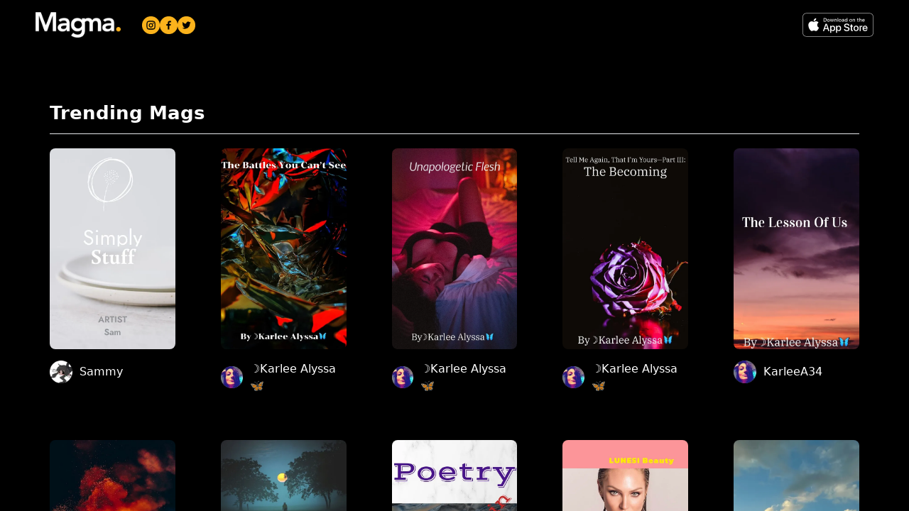

--- FILE ---
content_type: text/html; charset=utf-8
request_url: https://www.magmanow.com/
body_size: 71576
content:
<!DOCTYPE html><html lang="en"><head><link rel="preload" as="image" href="/app_icon.jpg"/><script async="" src="https://www.googletagmanager.com/gtag/js?id=UA-177909545-1"></script><script>
            window.dataLayer = window.dataLayer || [];
            function gtag(){dataLayer.push(arguments);}
            gtag('js', new Date());
            gtag('config', 'UA-177909545-1', {
              page_path: window.location.pathname,
            });
          </script><link rel="preconnect" href="https://fonts.gstatic.com" crossorigin /><meta charSet="utf-8"/><link rel="dns-prefetch" href="https://ik.imagekit.io"/><meta name="google-site-verification" content="2DI_sFjLAGDK3a-FEr79D-yfqXTBezaRvhEGNxPUb7c"/><meta name="mobile-web-app-capable" content="yes"/><meta name="apple-mobile-web-app-capable" content="yes"/><meta name="application-name" content="Magma."/><meta name="apple-mobile-web-app-title" content="Magma."/><meta name="msapplication-navbutton-color" content="#fbb31e"/><meta name="apple-mobile-web-app-status-bar-style" content="black-translucent"/><meta name="msapplication-starturl" content="/"/><meta name="viewport" content="width=device-width, initial-scale=1, shrink-to-fit=no"/><meta name="theme-color" content="#000" media="(prefers-color-scheme: dark)"/><link rel="icon" type="image/jpg" href="/favicon.jpg"/><meta name="msapplication-TileColor" content="#fbb31e"/><meta property="al:ios:app_name" content="Magma."/><meta property="al:ios:app_store_id" content="1325767750"/><title>Magma Digital Magazines</title><meta name="robots" content="index,follow"/><meta name="googlebot" content="index,follow"/><meta name="description" content="Magma - Your Own Digital Magazine"/><meta property="og:title" content="Magma Digital Magazines"/><meta property="og:description" content="Magma - Your Own Digital Magazine"/><meta property="og:url" content="https://www.magmanow.com/index"/><meta property="og:image" content="https://ik.imagekit.io/nginr/app_screenshot_dMn6oN37IH1.jpeg?updatedAt=1635916172007"/><meta property="og:site_name" content="Magma"/><link rel="canonical" href="https://www.magmanow.com/index"/><meta name="next-head-count" content="26"/><link rel="preload" href="/_next/static/css/49308b1030cce437.css" as="style"/><link rel="stylesheet" href="/_next/static/css/49308b1030cce437.css" data-n-g=""/><noscript data-n-css=""></noscript><script defer="" nomodule="" src="/_next/static/chunks/polyfills-a40ef1678bae11e696dba45124eadd70.js"></script><script src="/_next/static/chunks/webpack-cac64011a7fdf53f.js" defer=""></script><script src="/_next/static/chunks/framework-5cfa0111fbb5aac2.js" defer=""></script><script src="/_next/static/chunks/main-87bb28f400844d6b.js" defer=""></script><script src="/_next/static/chunks/pages/_app-50ae57a579d0f949.js" defer=""></script><script src="/_next/static/chunks/856-5d76b5dd9458d4f0.js" defer=""></script><script src="/_next/static/chunks/675-4568046e9cd599bb.js" defer=""></script><script src="/_next/static/chunks/130-75f42e881eeed166.js" defer=""></script><script src="/_next/static/chunks/pages/index-f228a3b4ac1065f3.js" defer=""></script><script src="/_next/static/s2I4VJXhOUak_Ay715bC6/_buildManifest.js" defer=""></script><script src="/_next/static/s2I4VJXhOUak_Ay715bC6/_ssgManifest.js" defer=""></script><script src="/_next/static/s2I4VJXhOUak_Ay715bC6/_middlewareManifest.js" defer=""></script><style data-styled="" data-styled-version="5.3.3">*,::after,::before{box-sizing:border-box;}/*!sc*/
@media (min-width:960px){html,body{position:fixed;overflow:hidden;}#__next{width:100vw;height:100vh;overflow-x:hidden;overflow-y:auto;-webkit-overflow-scrolling:touch;}}/*!sc*/
html{height:100%;box-sizing:border-box;touch-action:manipulation;background:#000;}/*!sc*/
body{position:relative;min-height:100%;min-width:320px;-webkit-font-smoothing:antialiased;-moz-osx-font-smoothing:grayscale;-webkit-scroll-behavior:smooth;-moz-scroll-behavior:smooth;-ms-scroll-behavior:smooth;-webkit-scroll-behavior:smooth;-moz-scroll-behavior:smooth;-ms-scroll-behavior:smooth;scroll-behavior:smooth;}/*!sc*/
html{-moz-tab-size:4;tab-size:4;}/*!sc*/
html{line-height:1.15;-webkit-text-size-adjust:100%;}/*!sc*/
body{margin:0;}/*!sc*/
body{font-family:system-ui,-apple-system,'Segoe UI',Roboto,Helvetica,Arial,sans-serif,'Apple Color Emoji','Segoe UI Emoji';}/*!sc*/
hr{height:0;color:inherit;}/*!sc*/
abbr[title]{-webkit-text-decoration:underline dotted;-webkit-text-decoration:underline dotted;text-decoration:underline dotted;}/*!sc*/
b,strong{font-weight:bolder;}/*!sc*/
code,kbd,pre,samp{font-family:ui-monospace,SFMono-Regular,Consolas,'Liberation Mono',Menlo,monospace;font-size:1em;}/*!sc*/
small{font-size:80%;}/*!sc*/
sub,sup{font-size:75%;line-height:0;position:relative;vertical-align:baseline;}/*!sc*/
sub{bottom:-.25em;}/*!sc*/
sup{top:-.5em;}/*!sc*/
table{text-indent:0;border-color:inherit;}/*!sc*/
button,input,optgroup,select,textarea{font-family:inherit;font-size:100%;line-height:1.15;margin:0;}/*!sc*/
button,select{text-transform:none;}/*!sc*/
[type=button],[type=reset],[type=submit],button{-webkit-appearance:button;}/*!sc*/
::-moz-focus-inner{border-style:none;padding:0;}/*!sc*/
:-moz-focusring{outline:1px dotted ButtonText;}/*!sc*/
:-moz-ui-invalid{box-shadow:none;}/*!sc*/
legend{padding:0;}/*!sc*/
progress{vertical-align:baseline;}/*!sc*/
::-webkit-inner-spin-button,::-webkit-outer-spin-button{height:auto;}/*!sc*/
[type=search]{-webkit-appearance:textfield;outline-offset:-2px;}/*!sc*/
::-webkit-search-decoration{-webkit-appearance:none;}/*!sc*/
::-webkit-file-upload-button{-webkit-appearance:button;font:inherit;}/*!sc*/
summary{display:list-item;}/*!sc*/
blockquote,dd,dl,figure,h1,h2,h3,h4,h5,h6,hr,p,pre{margin:0;}/*!sc*/
button{background-color:transparent;background-image:none;}/*!sc*/
fieldset{margin:0;padding:0;}/*!sc*/
ol,ul{list-style:none;margin:0;padding:0;}/*!sc*/
html{font-family:ui-sans-serif,system-ui,-apple-system,BlinkMacSystemFont,"Segoe UI",Roboto,"Helvetica Neue",Arial,"Noto Sans",sans-serif,"Apple Color Emoji","Segoe UI Emoji","Segoe UI Symbol","Noto Color Emoji";line-height:1.5;}/*!sc*/
body{font-family:inherit;line-height:inherit;}/*!sc*/
*,::after,::before{box-sizing:border-box;border-width:0;border-style:solid;border-color:currentColor;}/*!sc*/
hr{border-top-width:1px;}/*!sc*/
img{border-style:solid;}/*!sc*/
textarea{resize:vertical;}/*!sc*/
input::-webkit-input-placeholder,textarea::-webkit-input-placeholder{opacity:1;color:#9ca3af;}/*!sc*/
input::-moz-placeholder,textarea::-moz-placeholder{opacity:1;color:#9ca3af;}/*!sc*/
input:-ms-input-placeholder,textarea:-ms-input-placeholder{opacity:1;color:#9ca3af;}/*!sc*/
input::placeholder,textarea::placeholder{opacity:1;color:#9ca3af;}/*!sc*/
[role=button],button{cursor:pointer;}/*!sc*/
table{border-collapse:collapse;}/*!sc*/
h1,h2,h3,h4,h5,h6{font-size:inherit;font-weight:inherit;}/*!sc*/
a{color:inherit;-webkit-text-decoration:inherit;text-decoration:inherit;}/*!sc*/
button,input,optgroup,select,textarea{padding:0;line-height:inherit;color:inherit;}/*!sc*/
code,kbd,pre,samp{font-family:ui-monospace,SFMono-Regular,Menlo,Monaco,Consolas,"Liberation Mono","Courier New",monospace;}/*!sc*/
audio,canvas,embed,iframe,img,object,svg,video{display:block;vertical-align:middle;}/*!sc*/
img,video{max-width:100%;height:auto;}/*!sc*/
[hidden]{display:none;}/*!sc*/
*,::after,::before{--gb-border-opacity:1;border-color:rgba(229,231,235,var(--gb-border-opacity));}/*!sc*/
p{font-size:16px;line-height:1.6em;-webkit-letter-spacing:0.05em;-moz-letter-spacing:0.05em;-ms-letter-spacing:0.05em;letter-spacing:0.05em;}/*!sc*/
#nprogress .bar{background-color:#fbb31e;}/*!sc*/
#nprogress .spinner{display:none;}/*!sc*/
::-webkit-scrollbar-corner{background:rgba(0,0,0,0.5);}/*!sc*/
*{-webkit-scrollbar-width:thin;-moz-scrollbar-width:thin;-ms-scrollbar-width:thin;scrollbar-width:thin;-webkit-scrollbar-color:rgba(255,255,255,0.3) rgba(255,255,255,0.3);-moz-scrollbar-color:rgba(255,255,255,0.3) rgba(255,255,255,0.3);-ms-scrollbar-color:rgba(255,255,255,0.3) rgba(255,255,255,0.3);scrollbar-color:rgba(255,255,255,0.3) rgba(255,255,255,0.3);}/*!sc*/
::-webkit-scrollbar{width:4px;height:12px;}/*!sc*/
::-webkit-scrollbar-track{background:transparent;}/*!sc*/
::-webkit-scrollbar-thumb{background-color:rgba(255,255,255,0.3);border-radius:20px;border:none;}/*!sc*/
#SRLLightbox{z-index:99999999999;}/*!sc*/
data-styled.g1[id="sc-global-gaefja1"]{content:"sc-global-gaefja1,"}/*!sc*/
.hWhNDT{height:60px;display:-webkit-box;display:-webkit-flex;display:-ms-flexbox;display:flex;-webkit-align-items:center;-webkit-box-align:center;-ms-flex-align:center;align-items:center;-webkit-box-pack:center;-webkit-justify-content:center;-ms-flex-pack:center;justify-content:center;}/*!sc*/
@media (min-width:960px){.hWhNDT{height:70px;}}/*!sc*/
data-styled.g2[id="Navbar__NavItem-sc-863fpp-0"]{content:"hWhNDT,"}/*!sc*/
.iPBbRu{display:-webkit-box;display:-webkit-flex;display:-ms-flexbox;display:flex;-webkit-box-pack:justify;-webkit-justify-content:space-between;-ms-flex-pack:justify;justify-content:space-between;-webkit-align-items:center;-webkit-box-align:center;-ms-flex-align:center;align-items:center;}/*!sc*/
data-styled.g3[id="Navbar__Container-sc-863fpp-1"]{content:"iPBbRu,"}/*!sc*/
.kpOLqN{padding:0 15px;}/*!sc*/
@media (min-width:768px){.kpOLqN{padding:0 50px;}}/*!sc*/
data-styled.g4[id="Navbar__Wrapper-sc-863fpp-2"]{content:"kpOLqN,"}/*!sc*/
.fiLmJf{display:-webkit-box;display:-webkit-flex;display:-ms-flexbox;display:flex;-webkit-flex-shrink:0;-ms-flex-negative:0;flex-shrink:0;-webkit-align-items:center;-webkit-box-align:center;-ms-flex-align:center;align-items:center;}/*!sc*/
data-styled.g5[id="Navbar__NavLeft-sc-863fpp-3"]{content:"fiLmJf,"}/*!sc*/
.jjyhev{text-align:right;}/*!sc*/
.jjyhev svg{width:100px;}/*!sc*/
data-styled.g6[id="Navbar__NavRight-sc-863fpp-4"]{content:"jjyhev,"}/*!sc*/
.dHFKgK{height:100%;display:-webkit-box;display:-webkit-flex;display:-ms-flexbox;display:flex;-webkit-align-items:center;-webkit-box-align:center;-ms-flex-align:center;align-items:center;-webkit-box-pack:center;-webkit-justify-content:center;-ms-flex-pack:center;justify-content:center;}/*!sc*/
.dHFKgK img{max-height:100%;width:auto;height:22px;}/*!sc*/
@media (min-width:960px){.dHFKgK img{height:25px;}}/*!sc*/
data-styled.g7[id="Navbar__Icon-sc-863fpp-5"]{content:"dHFKgK,"}/*!sc*/
.gcGAbi{display:-webkit-box;display:-webkit-flex;display:-ms-flexbox;display:flex;gap:8px;margin-left:20px;}/*!sc*/
@media (min-width:960px){.gcGAbi{margin-left:30px;}}/*!sc*/
.gcGAbi .Navbar__NavItem-sc-863fpp-0:hover{opacity:0.75;}/*!sc*/
data-styled.g8[id="Navbar__IconGrid-sc-863fpp-6"]{content:"gcGAbi,"}/*!sc*/
.lhYIma{width:90px;}/*!sc*/
@media (min-width:960px){.lhYIma{width:120px;}}/*!sc*/
data-styled.g9[id="Navbar__LogoImage-sc-863fpp-7"]{content:"lhYIma,"}/*!sc*/
.jjTrUo > *{height:26px;width:auto;}/*!sc*/
@media (min-width:960px){.jjTrUo > *{height:36px;}}/*!sc*/
data-styled.g10[id="Navbar__DownloadBadgeWrapper-sc-863fpp-8"]{content:"jjTrUo,"}/*!sc*/
.dDeowJ{background:#000;color:#fff;box-shadow:rgba(0,0,0,0) 0 0 0 0,rgba(0,0,0,0) 0 0 0 0,rgba(0,0,0,0.1) 0 1px 3px 0,rgba(0,0,0,0.06) 0 1px 2px 0;}/*!sc*/
data-styled.g11[id="Header__Wrapper-sc-1s63ldq-0"]{content:"dDeowJ,"}/*!sc*/
.kOcWaj{padding:20px 0;}/*!sc*/
@media (min-width:960px){.kOcWaj{padding:70px 0;}}/*!sc*/
data-styled.g12[id="Semantics__BaseWrapper-sc-1edkk7k-0"]{content:"kOcWaj,"}/*!sc*/
.jTHurT{margin-left:auto;margin-right:auto;padding:0 15px;}/*!sc*/
@media (min-width:768px){.jTHurT{padding:0 70px;}}/*!sc*/
.cLsZEk{max-width:1150px;margin-left:auto;margin-right:auto;padding:0 15px;}/*!sc*/
@media (min-width:768px){.cLsZEk{padding:0 70px;}}/*!sc*/
data-styled.g13[id="Semantics__BaseContainer-sc-1edkk7k-1"]{content:"jTHurT,cLsZEk,"}/*!sc*/
.inFXqC{display:grid;grid-template-columns:repeat(2,minmax(0,1fr));grid-gap:1rem;gap:1rem;}/*!sc*/
@media (min-width:768px){.inFXqC{grid-template-columns:repeat(3,minmax(0,1fr));grid-gap:4rem;gap:4rem;}}/*!sc*/
@media (min-width:1024px){.inFXqC{grid-template-columns:repeat(4,minmax(0,1fr));}}/*!sc*/
@media (min-width:1280px){.inFXqC{grid-template-columns:repeat(5,minmax(0,1fr));}}/*!sc*/
data-styled.g14[id="Semantics__MagsGrid-sc-1edkk7k-2"]{content:"inFXqC,"}/*!sc*/
.gDsbmU{padding:30px 0;color:#fff;background:#111;}/*!sc*/
data-styled.g15[id="Footer__Wrapper-sc-1zl0hn-0"]{content:"gDsbmU,"}/*!sc*/
.gQZmpy{display:-webkit-box;display:-webkit-flex;display:-ms-flexbox;display:flex;gap:2rem;-webkit-box-pack:center;-webkit-justify-content:center;-ms-flex-pack:center;justify-content:center;-webkit-flex-wrap:wrap;-ms-flex-wrap:wrap;flex-wrap:wrap;}/*!sc*/
.gQZmpy > div:first-child{border-right:1px solid rgba(255,255,255,0.4);padding-right:2rem;}/*!sc*/
.gQZmpy a{opacity:0.5;}/*!sc*/
.gQZmpy a:hover{opacity:1;}/*!sc*/
data-styled.g17[id="Footer__Panel-sc-1zl0hn-2"]{content:"gQZmpy,"}/*!sc*/
.lzwHo{position:absolute;bottom:0;left:0;right:0;padding:20px 20px;overflow:hidden;text-overflow:ellipsis;z-index:2;opacity:0;-webkit-transition:.2s ease;transition:.2s ease;color:#fff;background:linear-gradient(to top,rgba(0,0,0,0.4),rgba(0,0,0,0));}/*!sc*/
data-styled.g18[id="MagCard__Caption-sc-1rzrmer-0"]{content:"lzwHo,"}/*!sc*/
.iQhOwy{color:#fff;display:-webkit-box;display:-webkit-flex;display:-ms-flexbox;display:flex;-webkit-align-items:center;-webkit-box-align:center;-ms-flex-align:center;align-items:center;margin-top:16px;}/*!sc*/
.iQhOwy cite{font-style:normal;margin-left:10px;-webkit-transition:.2s ease;transition:.2s ease;}/*!sc*/
@media (max-width:640px){.iQhOwy cite{font-size:0.85rem;}}/*!sc*/
@media (max-width:640px){.iQhOwy{margin-bottom:16px;}.iQhOwy > span{width:20px;}}/*!sc*/
.iQhOwy b{display:block;margin-bottom:-4px;color:#fbb31e;}/*!sc*/
.iQhOwy:hover cite{-webkit-text-decoration:underline;text-decoration:underline;}/*!sc*/
data-styled.g19[id="MagCard__UserPanel-sc-1rzrmer-1"]{content:"iQhOwy,"}/*!sc*/
.bppTny{position:relative;display:block;overflow:hidden;box-shadow:0 4px 6px -1px rgb(0 0 0 / 10%),0 2px 4px -1px rgb(0 0 0 / 6%);width:279.5454545454545px;height:auto;border-radius:0.5rem;max-width:100%;}/*!sc*/
.bppTny > span{display:block !important;}/*!sc*/
.bppTny:after{content:'';position:absolute;left:0;top:0;right:0;bottom:0;background:rgb(21,21,21);opacity:0;-webkit-transition:.2s ease;transition:.2s ease;}/*!sc*/
data-styled.g20[id="MagCard__Cover-sc-1rzrmer-2"]{content:"bppTny,"}/*!sc*/
.fGRcGB{position:relative;}/*!sc*/
.fGRcGB:hover .MagCard__Cover-sc-1rzrmer-2:after{opacity:0.8;}/*!sc*/
.fGRcGB:hover .MagCard__Caption-sc-1rzrmer-0{opacity:1;}/*!sc*/
data-styled.g21[id="MagCard__Wrapper-sc-1rzrmer-3"]{content:"fGRcGB,"}/*!sc*/
.ldEccl{display:-webkit-box;display:-webkit-flex;display:-ms-flexbox;display:flex;-webkit-flex-wrap:wrap;-ms-flex-wrap:wrap;flex-wrap:wrap;gap:30px;-webkit-box-pack:justify;-webkit-justify-content:space-between;-ms-flex-pack:justify;justify-content:space-between;}/*!sc*/
@media (max-width:640px){.ldEccl{display:grid;grid-template-columns:repeat(2,1fr);}}/*!sc*/
data-styled.g88[id="GenreFeed__Grid-sc-73mi3a-0"]{content:"ldEccl,"}/*!sc*/
@media (min-width:960px){.kSgEKG{max-width:none;width:100%;}}/*!sc*/
data-styled.g89[id="GenreFeed__Container-sc-73mi3a-1"]{content:"kSgEKG,"}/*!sc*/
.TpSAS{padding:20px 0;}/*!sc*/
data-styled.g90[id="GenreFeed__Wrapper-sc-73mi3a-2"]{content:"TpSAS,"}/*!sc*/
.kHYjEQ{background:#fbb31e;color:#000;position:absolute;z-index:1;left:0;right:0;bottom:0;padding:10px 30px;font-size:1.1rem;font-weight:500;text-align:center;text-transform:uppercase;-webkit-letter-spacing:1px;-moz-letter-spacing:1px;-ms-letter-spacing:1px;letter-spacing:1px;}/*!sc*/
data-styled.g91[id="GenreFeed__CardTitle-sc-73mi3a-3"]{content:"kHYjEQ,"}/*!sc*/
.eFxllY{position:absolute;top:0;left:0;right:0;bottom:0;opacity:0.8;background:#333;display:-webkit-box;display:-webkit-flex;display:-ms-flexbox;display:flex;-webkit-align-items:center;-webkit-box-align:center;-ms-flex-align:center;align-items:center;-webkit-box-pack:center;-webkit-justify-content:center;-ms-flex-pack:center;justify-content:center;padding:20px;-webkit-transition:0.1s ease;transition:0.1s ease;}/*!sc*/
data-styled.g92[id="GenreFeed__Cover-sc-73mi3a-4"]{content:"eFxllY,"}/*!sc*/
.ieRLzh{display:block;position:relative;width:300px;height:300px;border-radius:8px;overflow:hidden;}/*!sc*/
@media (max-width:640px){.ieRLzh{width:100%;height:200px;}}/*!sc*/
.ieRLzh:hover .GenreFeed__Cover-sc-73mi3a-4{opacity:0.1;}/*!sc*/
data-styled.g93[id="GenreFeed__CardWrapper-sc-73mi3a-5"]{content:"ieRLzh,"}/*!sc*/
.bdpiUm{font-size:1.6rem;font-weight:700;margin-bottom:0;color:#fff;}/*!sc*/
data-styled.g94[id="GenreFeed__Title-sc-73mi3a-6"]{content:"bdpiUm,"}/*!sc*/
@media (max-width:960px){.bMhoJK{padding:30px 0;}}/*!sc*/
data-styled.g95[id="MagFeed__Wrapper-sc-10nisft-0"]{content:"bMhoJK,"}/*!sc*/
.dTCOnH{font-size:1.6rem;font-weight:700;margin-bottom:0;color:#fff;}/*!sc*/
data-styled.g97[id="MagFeed__Title-sc-10nisft-2"]{content:"dTCOnH,"}/*!sc*/
</style><style data-href="https://fonts.googleapis.com/css2?family=Inter&display=optional">@font-face{font-family:'Inter';font-style:normal;font-weight:400;font-display:optional;src:url(https://fonts.gstatic.com/s/inter/v7/UcCO3FwrK3iLTeHuS_fvQtMwCp50KnMw2boKoduKmMEVuLyfMZs.woff) format('woff')}@font-face{font-family:'Inter';font-style:normal;font-weight:400;font-display:optional;src:url(https://fonts.gstatic.com/s/inter/v7/UcCO3FwrK3iLTeHuS_fvQtMwCp50KnMw2boKoduKmMEVuLyfAZJhjp-Ek-_EeAmM.woff) format('woff');unicode-range:U+0460-052F,U+1C80-1C88,U+20B4,U+2DE0-2DFF,U+A640-A69F,U+FE2E-FE2F}@font-face{font-family:'Inter';font-style:normal;font-weight:400;font-display:optional;src:url(https://fonts.gstatic.com/s/inter/v7/UcCO3FwrK3iLTeHuS_fvQtMwCp50KnMw2boKoduKmMEVuLyfAZthjp-Ek-_EeAmM.woff) format('woff');unicode-range:U+0400-045F,U+0490-0491,U+04B0-04B1,U+2116}@font-face{font-family:'Inter';font-style:normal;font-weight:400;font-display:optional;src:url(https://fonts.gstatic.com/s/inter/v7/UcCO3FwrK3iLTeHuS_fvQtMwCp50KnMw2boKoduKmMEVuLyfAZNhjp-Ek-_EeAmM.woff) format('woff');unicode-range:U+1F00-1FFF}@font-face{font-family:'Inter';font-style:normal;font-weight:400;font-display:optional;src:url(https://fonts.gstatic.com/s/inter/v7/UcCO3FwrK3iLTeHuS_fvQtMwCp50KnMw2boKoduKmMEVuLyfAZxhjp-Ek-_EeAmM.woff) format('woff');unicode-range:U+0370-03FF}@font-face{font-family:'Inter';font-style:normal;font-weight:400;font-display:optional;src:url(https://fonts.gstatic.com/s/inter/v7/UcCO3FwrK3iLTeHuS_fvQtMwCp50KnMw2boKoduKmMEVuLyfAZBhjp-Ek-_EeAmM.woff) format('woff');unicode-range:U+0102-0103,U+0110-0111,U+0128-0129,U+0168-0169,U+01A0-01A1,U+01AF-01B0,U+1EA0-1EF9,U+20AB}@font-face{font-family:'Inter';font-style:normal;font-weight:400;font-display:optional;src:url(https://fonts.gstatic.com/s/inter/v7/UcCO3FwrK3iLTeHuS_fvQtMwCp50KnMw2boKoduKmMEVuLyfAZFhjp-Ek-_EeAmM.woff) format('woff');unicode-range:U+0100-024F,U+0259,U+1E00-1EFF,U+2020,U+20A0-20AB,U+20AD-20CF,U+2113,U+2C60-2C7F,U+A720-A7FF}@font-face{font-family:'Inter';font-style:normal;font-weight:400;font-display:optional;src:url(https://fonts.gstatic.com/s/inter/v7/UcCO3FwrK3iLTeHuS_fvQtMwCp50KnMw2boKoduKmMEVuLyfAZ9hjp-Ek-_EeA.woff) format('woff');unicode-range:U+0000-00FF,U+0131,U+0152-0153,U+02BB-02BC,U+02C6,U+02DA,U+02DC,U+2000-206F,U+2074,U+20AC,U+2122,U+2191,U+2193,U+2212,U+2215,U+FEFF,U+FFFD}</style></head><body><div id="__next"><header class="Header__Wrapper-sc-1s63ldq-0 dDeowJ"><nav class="Navbar__Wrapper-sc-863fpp-2 kpOLqN"><div class="Navbar__Container-sc-863fpp-1 iPBbRu"><div class="Navbar__NavLeft-sc-863fpp-3 fiLmJf"><a href="/" class="Navbar__NavItem-sc-863fpp-0 hWhNDT"><img src="/assets/logo.png" alt="Magma Logo" class="Navbar__LogoImage-sc-863fpp-7 lhYIma"/></a><div class="Navbar__IconGrid-sc-863fpp-6 gcGAbi"><a target="_blank" href="https://www.instagram.com/magma.now/" class="Navbar__NavItem-sc-863fpp-0 hWhNDT"><div class="Navbar__Icon-sc-863fpp-5 dHFKgK"><img src="/assets/magma-instagram.png" alt="Instagram Icon"/></div></a><a target="_blank" href="https://www.facebook.com/Magmanow" class="Navbar__NavItem-sc-863fpp-0 hWhNDT"><div class="Navbar__Icon-sc-863fpp-5 dHFKgK"><img src="/assets/magma-facebook.png" alt="Facebook Icon"/></div></a><a target="_blank" href="https://twitter.com/magma_now" class="Navbar__NavItem-sc-863fpp-0 hWhNDT"><div class="Navbar__Icon-sc-863fpp-5 dHFKgK"><img src="/assets/magma-twitter.png" alt="Twitter Icon"/></div></a></div></div><div class="Navbar__NavRight-sc-863fpp-4 jjyhev"><a href="https://apps.apple.com/us/app/magma/id1325767750" target="_blank" rel="noreferrer"><span class="Navbar__DownloadBadgeWrapper-sc-863fpp-8 jjTrUo"><svg xmlns="http://www.w3.org/2000/svg" width="1em" viewBox="0 0 119.664 40" height="1em"><path d="M110.135 0H9.535c-.367 0-.73 0-1.095.002-.306.002-.61.008-.919.013A13.215 13.215 0 005.517.19a6.665 6.665 0 00-1.9.627 6.438 6.438 0 00-1.62 1.18A6.258 6.258 0 00.82 3.617a6.601 6.601 0 00-.625 1.903 12.993 12.993 0 00-.179 2.002c-.01.307-.01.615-.015.921V31.56c.005.31.006.61.015.921a12.992 12.992 0 00.18 2.002 6.588 6.588 0 00.624 1.905A6.208 6.208 0 001.998 38a6.274 6.274 0 001.618 1.179 6.7 6.7 0 001.901.63 13.455 13.455 0 002.004.177c.31.007.613.011.919.011.366.002.728.002 1.095.002h100.6c.36 0 .724 0 1.084-.002.304 0 .617-.004.922-.01a13.279 13.279 0 002-.178 6.804 6.804 0 001.908-.63A6.277 6.277 0 00117.666 38a6.395 6.395 0 001.182-1.614 6.604 6.604 0 00.619-1.905 13.506 13.506 0 00.185-2.002c.004-.31.004-.61.004-.921.008-.364.008-.725.008-1.094V9.536c0-.366 0-.73-.008-1.092 0-.306 0-.614-.004-.92a13.507 13.507 0 00-.185-2.003 6.618 6.618 0 00-.62-1.903 6.466 6.466 0 00-2.798-2.8 6.768 6.768 0 00-1.908-.627 13.044 13.044 0 00-2-.176c-.305-.005-.618-.011-.922-.013-.36-.002-.725-.002-1.084-.002z" fill="#a6a6a6"></path><path d="M8.445 39.125c-.305 0-.602-.004-.904-.01a12.687 12.687 0 01-1.87-.164 5.884 5.884 0 01-1.656-.548 5.406 5.406 0 01-1.397-1.016 5.32 5.32 0 01-1.02-1.397 5.722 5.722 0 01-.544-1.657 12.414 12.414 0 01-.166-1.875c-.007-.21-.015-.913-.015-.913v-23.1s.009-.692.015-.895a12.37 12.37 0 01.165-1.872 5.755 5.755 0 01.544-1.662 5.373 5.373 0 011.015-1.398 5.565 5.565 0 011.402-1.023 5.823 5.823 0 011.653-.544A12.586 12.586 0 017.543.887l.902-.012h102.769l.913.013a12.385 12.385 0 011.858.162 5.938 5.938 0 011.671.548 5.594 5.594 0 012.415 2.42 5.763 5.763 0 01.535 1.649 12.995 12.995 0 01.174 1.887c.003.283.003.588.003.89.008.375.008.732.008 1.092v20.929c0 .363 0 .718-.008 1.075 0 .325 0 .623-.004.93a12.731 12.731 0 01-.17 1.853 5.739 5.739 0 01-.54 1.67 5.48 5.48 0 01-1.016 1.386 5.413 5.413 0 01-1.4 1.022 5.862 5.862 0 01-1.668.55 12.542 12.542 0 01-1.869.163c-.293.007-.6.011-.897.011l-1.084.002z"></path><g data-name="&lt;Group&gt;"><g data-name="&lt;Group&gt;" fill="#fff"><path data-name="&lt;Path&gt;" d="M24.769 20.3a4.949 4.949 0 012.356-4.151 5.066 5.066 0 00-3.99-2.158c-1.68-.176-3.308 1.005-4.164 1.005-.872 0-2.19-.988-3.608-.958a5.315 5.315 0 00-4.473 2.728c-1.934 3.348-.491 8.269 1.361 10.976.927 1.325 2.01 2.805 3.428 2.753 1.387-.058 1.905-.885 3.58-.885 1.658 0 2.144.885 3.59.852 1.489-.025 2.426-1.332 3.32-2.67a10.962 10.962 0 001.52-3.092 4.782 4.782 0 01-2.92-4.4zM22.037 12.21a4.872 4.872 0 001.115-3.49 4.957 4.957 0 00-3.208 1.66A4.636 4.636 0 0018.8 13.74a4.1 4.1 0 003.237-1.53z"></path></g><g fill="#fff"><path d="M42.302 27.14H37.57l-1.137 3.356h-2.005l4.484-12.418h2.083l4.483 12.418h-2.039zm-4.243-1.55h3.752l-1.85-5.446h-.051zM55.16 25.97c0 2.813-1.506 4.62-3.779 4.62a3.07 3.07 0 01-2.848-1.583h-.043v4.484H46.63V21.442h1.8v1.506h.033a3.212 3.212 0 012.883-1.6c2.298 0 3.813 1.816 3.813 4.622zm-1.91 0c0-1.833-.948-3.038-2.393-3.038-1.42 0-2.375 1.23-2.375 3.038 0 1.824.955 3.046 2.375 3.046 1.445 0 2.393-1.197 2.393-3.046zM65.125 25.97c0 2.813-1.506 4.62-3.779 4.62a3.07 3.07 0 01-2.848-1.583h-.043v4.484h-1.859V21.442h1.799v1.506h.034a3.212 3.212 0 012.883-1.6c2.298 0 3.813 1.816 3.813 4.622zm-1.91 0c0-1.833-.948-3.038-2.393-3.038-1.42 0-2.375 1.23-2.375 3.038 0 1.824.955 3.046 2.375 3.046 1.445 0 2.392-1.197 2.392-3.046zM71.71 27.036c.138 1.232 1.334 2.04 2.97 2.04 1.566 0 2.693-.808 2.693-1.919 0-.964-.68-1.54-2.29-1.936l-1.609-.388c-2.28-.55-3.339-1.617-3.339-3.348 0-2.142 1.867-3.614 4.519-3.614 2.624 0 4.423 1.472 4.483 3.614h-1.876c-.112-1.239-1.136-1.987-2.634-1.987s-2.521.757-2.521 1.858c0 .878.654 1.395 2.255 1.79l1.368.336c2.548.603 3.606 1.626 3.606 3.443 0 2.323-1.85 3.778-4.793 3.778-2.754 0-4.614-1.42-4.734-3.667zM83.346 19.3v2.142h1.722v1.472h-1.722v4.991c0 .776.345 1.137 1.102 1.137a5.808 5.808 0 00.611-.043v1.463a5.104 5.104 0 01-1.032.086c-1.833 0-2.548-.689-2.548-2.445v-5.189h-1.316v-1.472h1.316V19.3zM86.065 25.97c0-2.849 1.678-4.639 4.294-4.639 2.625 0 4.295 1.79 4.295 4.639 0 2.856-1.661 4.638-4.295 4.638-2.633 0-4.294-1.782-4.294-4.638zm6.695 0c0-1.954-.895-3.108-2.401-3.108s-2.4 1.162-2.4 3.108c0 1.962.894 3.106 2.4 3.106s2.401-1.144 2.401-3.106zM96.186 21.442h1.773v1.541h.043a2.16 2.16 0 012.177-1.635 2.866 2.866 0 01.637.069v1.738a2.598 2.598 0 00-.835-.112 1.873 1.873 0 00-1.937 2.083v5.37h-1.858zM109.384 27.837c-.25 1.643-1.85 2.771-3.898 2.771-2.634 0-4.269-1.764-4.269-4.595 0-2.84 1.644-4.682 4.19-4.682 2.506 0 4.08 1.72 4.08 4.466v.637h-6.394v.112a2.358 2.358 0 002.436 2.564 2.048 2.048 0 002.09-1.273zm-6.282-2.702h4.526a2.177 2.177 0 00-2.22-2.298 2.292 2.292 0 00-2.306 2.298z"></path></g></g><g data-name="&lt;Group&gt;"><g fill="#fff"><path d="M37.826 8.731a2.64 2.64 0 012.808 2.965c0 1.906-1.03 3.002-2.808 3.002h-2.155V8.73zm-1.228 5.123h1.125a1.876 1.876 0 001.967-2.146 1.881 1.881 0 00-1.967-2.134h-1.125zM41.68 12.444a2.133 2.133 0 114.248 0 2.134 2.134 0 11-4.247 0zm3.334 0c0-.976-.439-1.547-1.208-1.547-.773 0-1.207.571-1.207 1.547 0 .984.434 1.55 1.207 1.55.77 0 1.208-.57 1.208-1.55zM51.573 14.698h-.922l-.93-3.317h-.07l-.927 3.317h-.913l-1.242-4.503h.902l.806 3.436h.067l.926-3.436h.852l.926 3.436h.07l.803-3.436h.889zM53.854 10.195h.855v.715h.066a1.348 1.348 0 011.344-.802 1.465 1.465 0 011.559 1.675v2.915h-.889v-2.692c0-.724-.314-1.084-.972-1.084a1.033 1.033 0 00-1.075 1.141v2.635h-.888zM59.094 8.437h.888v6.26h-.888zM61.218 12.444a2.133 2.133 0 114.247 0 2.134 2.134 0 11-4.247 0zm3.333 0c0-.976-.439-1.547-1.208-1.547-.773 0-1.207.571-1.207 1.547 0 .984.434 1.55 1.207 1.55.77 0 1.208-.57 1.208-1.55zM66.4 13.424c0-.81.604-1.278 1.676-1.344l1.22-.07v-.389c0-.475-.315-.744-.922-.744-.497 0-.84.182-.939.5h-.86c.09-.773.818-1.27 1.84-1.27 1.128 0 1.765.563 1.765 1.514v3.077h-.855v-.633h-.07a1.515 1.515 0 01-1.353.707 1.36 1.36 0 01-1.501-1.348zm2.895-.384v-.377l-1.1.07c-.62.042-.9.253-.9.65 0 .405.351.64.834.64a1.062 1.062 0 001.166-.983zM71.348 12.444c0-1.423.732-2.324 1.87-2.324a1.484 1.484 0 011.38.79h.067V8.437h.888v6.26h-.851v-.71h-.07a1.563 1.563 0 01-1.415.785c-1.145 0-1.869-.901-1.869-2.328zm.918 0c0 .955.45 1.53 1.203 1.53.75 0 1.212-.583 1.212-1.526 0-.938-.468-1.53-1.212-1.53-.748 0-1.203.58-1.203 1.526zM79.23 12.444a2.133 2.133 0 114.247 0 2.134 2.134 0 11-4.247 0zm3.333 0c0-.976-.438-1.547-1.208-1.547-.772 0-1.207.571-1.207 1.547 0 .984.435 1.55 1.207 1.55.77 0 1.208-.57 1.208-1.55zM84.67 10.195h.855v.715h.066a1.348 1.348 0 011.344-.802 1.465 1.465 0 011.559 1.675v2.915h-.889v-2.692c0-.724-.314-1.084-.972-1.084a1.033 1.033 0 00-1.075 1.141v2.635h-.889zM93.515 9.074v1.141h.976v.749h-.976v2.315c0 .472.194.679.637.679a2.967 2.967 0 00.339-.021v.74a2.916 2.916 0 01-.484.046c-.988 0-1.381-.348-1.381-1.216v-2.543h-.715v-.749h.715V9.074zM95.705 8.437h.88v2.481h.07a1.386 1.386 0 011.374-.806 1.483 1.483 0 011.55 1.679v2.907h-.889V12.01c0-.72-.335-1.084-.963-1.084a1.052 1.052 0 00-1.134 1.142v2.63h-.888zM104.761 13.482a1.828 1.828 0 01-1.95 1.303 2.045 2.045 0 01-2.081-2.325 2.077 2.077 0 012.076-2.352c1.253 0 2.009.856 2.009 2.27v.31h-3.18v.05a1.19 1.19 0 001.2 1.29 1.08 1.08 0 001.07-.546zm-3.126-1.451h2.275a1.086 1.086 0 00-1.109-1.167 1.152 1.152 0 00-1.166 1.167z"></path></g></g></svg></span></a></div></div></nav></header><section class="Semantics__BaseWrapper-sc-1edkk7k-0 MagFeed__Wrapper-sc-10nisft-0 kOcWaj bMhoJK"><div class="Semantics__BaseContainer-sc-1edkk7k-1 MagFeed__Container-sc-10nisft-1 jTHurT"><h2 class="MagFeed__Title-sc-10nisft-2 dTCOnH">Trending Mags</h2><hr style="margin:10px 0 20px 0"/><div class="Semantics__MagsGrid-sc-1edkk7k-2 inFXqC"><div class="MagCard__Wrapper-sc-1rzrmer-3 fGRcGB"><a color="rgb(21,21,21)" href="/@sammy/cmfnb2o5p7h001o1mf4vjahmv" class="MagCard__Cover-sc-1rzrmer-2 bppTny"><span style="box-sizing:border-box;display:inline-block;overflow:hidden;width:initial;height:initial;background:none;opacity:1;border:0;margin:0;padding:0;position:relative;max-width:100%"><span style="box-sizing:border-box;display:block;width:initial;height:initial;background:none;opacity:1;border:0;margin:0;padding:0;max-width:100%"><img style="display:block;max-width:100%;width:initial;height:initial;background:none;opacity:1;border:0;margin:0;padding:0" alt="" aria-hidden="true" src="[data-uri]"/></span><img src="[data-uri]" decoding="async" data-nimg="intrinsic" style="position:absolute;top:0;left:0;bottom:0;right:0;box-sizing:border-box;padding:0;border:none;margin:auto;display:block;width:0;height:0;min-width:100%;max-width:100%;min-height:100%;max-height:100%;filter:blur(20px);background-size:cover;background-image:url(&quot;https://ik.imagekit.io/nginr/magma/mags/cmfnb2o5p7h001o1mf4vjahmv/cmfnb651984001o1mxlft7rqf.jpg?tr=w-20,h-20,bl-1&quot;);background-position:0% 0%"/><noscript><img src="https://ik.imagekit.io/nginr/magma/mags/cmfnb2o5p7h001o1mf4vjahmv/cmfnb651984001o1mxlft7rqf.jpg?tr=w-559.090909090909,h-894.5454545454545" decoding="async" data-nimg="intrinsic" style="position:absolute;top:0;left:0;bottom:0;right:0;box-sizing:border-box;padding:0;border:none;margin:auto;display:block;width:0;height:0;min-width:100%;max-width:100%;min-height:100%;max-height:100%" loading="lazy"/></noscript></span><div class="MagCard__Caption-sc-1rzrmer-0 lzwHo"></div></a><a href="/@sammy" class="MagCard__UserPanel-sc-1rzrmer-1 iQhOwy"><span style="box-sizing:border-box;display:inline-block;overflow:hidden;width:initial;height:initial;background:none;opacity:1;border:0;margin:0;padding:0;position:relative;max-width:100%"><span style="box-sizing:border-box;display:block;width:initial;height:initial;background:none;opacity:1;border:0;margin:0;padding:0;max-width:100%"><img style="display:block;max-width:100%;width:initial;height:initial;background:none;opacity:1;border:0;margin:0;padding:0" alt="" aria-hidden="true" src="[data-uri]"/></span><img src="[data-uri]" decoding="async" data-nimg="intrinsic" style="position:absolute;top:0;left:0;bottom:0;right:0;box-sizing:border-box;padding:0;border:none;margin:auto;display:block;width:0;height:0;min-width:100%;max-width:100%;min-height:100%;max-height:100%"/><noscript><img src="https://ik.imagekit.io/nginr/magma/users/2BFnoz0jlpNel4ociCdRMRioVtp2/cmg1exyd67600z81m365xqiir.jpg?tr=w-44,h-44,r-max" decoding="async" data-nimg="intrinsic" style="position:absolute;top:0;left:0;bottom:0;right:0;box-sizing:border-box;padding:0;border:none;margin:auto;display:block;width:0;height:0;min-width:100%;max-width:100%;min-height:100%;max-height:100%" loading="lazy"/></noscript></span><cite>Sammy</cite></a></div><div class="MagCard__Wrapper-sc-1rzrmer-3 fGRcGB"><a color="rgb(21,21,21)" href="/@karleea34/mental-illness-tried-to-break-mebut-resilience-wouldnt-let-it-c1llt01wfor" class="MagCard__Cover-sc-1rzrmer-2 bppTny"><span style="box-sizing:border-box;display:inline-block;overflow:hidden;width:initial;height:initial;background:none;opacity:1;border:0;margin:0;padding:0;position:relative;max-width:100%"><span style="box-sizing:border-box;display:block;width:initial;height:initial;background:none;opacity:1;border:0;margin:0;padding:0;max-width:100%"><img style="display:block;max-width:100%;width:initial;height:initial;background:none;opacity:1;border:0;margin:0;padding:0" alt="" aria-hidden="true" src="[data-uri]"/></span><img src="[data-uri]" decoding="async" data-nimg="intrinsic" style="position:absolute;top:0;left:0;bottom:0;right:0;box-sizing:border-box;padding:0;border:none;margin:auto;display:block;width:0;height:0;min-width:100%;max-width:100%;min-height:100%;max-height:100%;filter:blur(20px);background-size:cover;background-image:url(&quot;https://ik.imagekit.io/nginr/magma/mags/cmff5n4qh2000fc1llt01wfor/cmff5xmhy8u00fc1lzgkawdfm.jpg?tr=w-20,h-20,bl-1&quot;);background-position:0% 0%"/><noscript><img src="https://ik.imagekit.io/nginr/magma/mags/cmff5n4qh2000fc1llt01wfor/cmff5xmhy8u00fc1lzgkawdfm.jpg?tr=w-559.090909090909,h-894.5454545454545" decoding="async" data-nimg="intrinsic" style="position:absolute;top:0;left:0;bottom:0;right:0;box-sizing:border-box;padding:0;border:none;margin:auto;display:block;width:0;height:0;min-width:100%;max-width:100%;min-height:100%;max-height:100%" loading="lazy"/></noscript></span><div class="MagCard__Caption-sc-1rzrmer-0 lzwHo">Mental illness tried to break me—but resilience wouldn’t let it. <br /><br />Photo by <a href="https://unsplash.com/@alexxingplus?utm_source=magma&utm_medium=referral">Alex Sherstnev</a> on <a href="https://unsplash.com/?utm_source=magma&utm_medium=referral">Unsplash</a></div></a><a href="/@karleea34" class="MagCard__UserPanel-sc-1rzrmer-1 iQhOwy"><span style="box-sizing:border-box;display:inline-block;overflow:hidden;width:initial;height:initial;background:none;opacity:1;border:0;margin:0;padding:0;position:relative;max-width:100%"><span style="box-sizing:border-box;display:block;width:initial;height:initial;background:none;opacity:1;border:0;margin:0;padding:0;max-width:100%"><img style="display:block;max-width:100%;width:initial;height:initial;background:none;opacity:1;border:0;margin:0;padding:0" alt="" aria-hidden="true" src="[data-uri]"/></span><img src="[data-uri]" decoding="async" data-nimg="intrinsic" style="position:absolute;top:0;left:0;bottom:0;right:0;box-sizing:border-box;padding:0;border:none;margin:auto;display:block;width:0;height:0;min-width:100%;max-width:100%;min-height:100%;max-height:100%"/><noscript><img src="https://ik.imagekit.io/nginr/magma/users/kYHkcOpYHAOG7xRVJpuELKwqdB12/cmfe4ftql7e00lj1lt65jco24.jpg?tr=w-44,h-44,r-max" decoding="async" data-nimg="intrinsic" style="position:absolute;top:0;left:0;bottom:0;right:0;box-sizing:border-box;padding:0;border:none;margin:auto;display:block;width:0;height:0;min-width:100%;max-width:100%;min-height:100%;max-height:100%" loading="lazy"/></noscript></span><cite>☽Karlee Alyssa🦋</cite></a></div><div class="MagCard__Wrapper-sc-1rzrmer-3 fGRcGB"><a color="rgb(21,21,21)" href="/@karleea34/my-sexuality-is-mineit-doesnt-exist-for-approval-or-applause-11lcrs0ru80" class="MagCard__Cover-sc-1rzrmer-2 bppTny"><span style="box-sizing:border-box;display:inline-block;overflow:hidden;width:initial;height:initial;background:none;opacity:1;border:0;margin:0;padding:0;position:relative;max-width:100%"><span style="box-sizing:border-box;display:block;width:initial;height:initial;background:none;opacity:1;border:0;margin:0;padding:0;max-width:100%"><img style="display:block;max-width:100%;width:initial;height:initial;background:none;opacity:1;border:0;margin:0;padding:0" alt="" aria-hidden="true" src="[data-uri]"/></span><img src="[data-uri]" decoding="async" data-nimg="intrinsic" style="position:absolute;top:0;left:0;bottom:0;right:0;box-sizing:border-box;padding:0;border:none;margin:auto;display:block;width:0;height:0;min-width:100%;max-width:100%;min-height:100%;max-height:100%;filter:blur(20px);background-size:cover;background-image:url(&quot;https://ik.imagekit.io/nginr/magma/mags/cmfeltq0c8n00o11lcrs0ru80/cmfem0c999n00o11l9wuh458y.jpg?tr=w-20,h-20,bl-1&quot;);background-position:0% 0%"/><noscript><img src="https://ik.imagekit.io/nginr/magma/mags/cmfeltq0c8n00o11lcrs0ru80/cmfem0c999n00o11l9wuh458y.jpg?tr=w-559.090909090909,h-894.5454545454545" decoding="async" data-nimg="intrinsic" style="position:absolute;top:0;left:0;bottom:0;right:0;box-sizing:border-box;padding:0;border:none;margin:auto;display:block;width:0;height:0;min-width:100%;max-width:100%;min-height:100%;max-height:100%" loading="lazy"/></noscript></span><div class="MagCard__Caption-sc-1rzrmer-0 lzwHo">My sexuality is mine—it doesn’t exist for approval or applause.<br /><br />Photo by <a href="https://unsplash.com/@devasangbam?utm_source=magma&utm_medium=referral">Dev Asangbam</a> on <a href="https://unsplash.com/?utm_source=magma&utm_medium=referral">Unsplash</a></div></a><a href="/@karleea34" class="MagCard__UserPanel-sc-1rzrmer-1 iQhOwy"><span style="box-sizing:border-box;display:inline-block;overflow:hidden;width:initial;height:initial;background:none;opacity:1;border:0;margin:0;padding:0;position:relative;max-width:100%"><span style="box-sizing:border-box;display:block;width:initial;height:initial;background:none;opacity:1;border:0;margin:0;padding:0;max-width:100%"><img style="display:block;max-width:100%;width:initial;height:initial;background:none;opacity:1;border:0;margin:0;padding:0" alt="" aria-hidden="true" src="[data-uri]"/></span><img src="[data-uri]" decoding="async" data-nimg="intrinsic" style="position:absolute;top:0;left:0;bottom:0;right:0;box-sizing:border-box;padding:0;border:none;margin:auto;display:block;width:0;height:0;min-width:100%;max-width:100%;min-height:100%;max-height:100%"/><noscript><img src="https://ik.imagekit.io/nginr/magma/users/kYHkcOpYHAOG7xRVJpuELKwqdB12/cmfe4ftql7e00lj1lt65jco24.jpg?tr=w-44,h-44,r-max" decoding="async" data-nimg="intrinsic" style="position:absolute;top:0;left:0;bottom:0;right:0;box-sizing:border-box;padding:0;border:none;margin:auto;display:block;width:0;height:0;min-width:100%;max-width:100%;min-height:100%;max-height:100%" loading="lazy"/></noscript></span><cite>☽Karlee Alyssa🦋</cite></a></div><div class="MagCard__Wrapper-sc-1rzrmer-3 fGRcGB"><a color="rgb(21,21,21)" href="/@karleea34/not-fantasy-blueprint-p1ls25ncaya" class="MagCard__Cover-sc-1rzrmer-2 bppTny"><span style="box-sizing:border-box;display:inline-block;overflow:hidden;width:initial;height:initial;background:none;opacity:1;border:0;margin:0;padding:0;position:relative;max-width:100%"><span style="box-sizing:border-box;display:block;width:initial;height:initial;background:none;opacity:1;border:0;margin:0;padding:0;max-width:100%"><img style="display:block;max-width:100%;width:initial;height:initial;background:none;opacity:1;border:0;margin:0;padding:0" alt="" aria-hidden="true" src="[data-uri]"/></span><img src="[data-uri]" decoding="async" data-nimg="intrinsic" style="position:absolute;top:0;left:0;bottom:0;right:0;box-sizing:border-box;padding:0;border:none;margin:auto;display:block;width:0;height:0;min-width:100%;max-width:100%;min-height:100%;max-height:100%;filter:blur(20px);background-size:cover;background-image:url(&quot;https://ik.imagekit.io/nginr/magma/mags/cmfe999lm2000mp1ls25ncaya/cmfe9lpvxai00mp1lzi5iwqhj.jpg?tr=w-20,h-20,bl-1&quot;);background-position:0% 0%"/><noscript><img src="https://ik.imagekit.io/nginr/magma/mags/cmfe999lm2000mp1ls25ncaya/cmfe9lpvxai00mp1lzi5iwqhj.jpg?tr=w-559.090909090909,h-894.5454545454545" decoding="async" data-nimg="intrinsic" style="position:absolute;top:0;left:0;bottom:0;right:0;box-sizing:border-box;padding:0;border:none;margin:auto;display:block;width:0;height:0;min-width:100%;max-width:100%;min-height:100%;max-height:100%" loading="lazy"/></noscript></span><div class="MagCard__Caption-sc-1rzrmer-0 lzwHo">Not fantasy. Blueprint<br /><br />Photo by <a href="https://unsplash.com/@roderick_laka?utm_source=magma&utm_medium=referral">Roderick Laka</a> on <a href="https://unsplash.com/?utm_source=magma&utm_medium=referral">Unsplash</a></div></a><a href="/@karleea34" class="MagCard__UserPanel-sc-1rzrmer-1 iQhOwy"><span style="box-sizing:border-box;display:inline-block;overflow:hidden;width:initial;height:initial;background:none;opacity:1;border:0;margin:0;padding:0;position:relative;max-width:100%"><span style="box-sizing:border-box;display:block;width:initial;height:initial;background:none;opacity:1;border:0;margin:0;padding:0;max-width:100%"><img style="display:block;max-width:100%;width:initial;height:initial;background:none;opacity:1;border:0;margin:0;padding:0" alt="" aria-hidden="true" src="[data-uri]"/></span><img src="[data-uri]" decoding="async" data-nimg="intrinsic" style="position:absolute;top:0;left:0;bottom:0;right:0;box-sizing:border-box;padding:0;border:none;margin:auto;display:block;width:0;height:0;min-width:100%;max-width:100%;min-height:100%;max-height:100%"/><noscript><img src="https://ik.imagekit.io/nginr/magma/users/kYHkcOpYHAOG7xRVJpuELKwqdB12/cmfe4ftql7e00lj1lt65jco24.jpg?tr=w-44,h-44,r-max" decoding="async" data-nimg="intrinsic" style="position:absolute;top:0;left:0;bottom:0;right:0;box-sizing:border-box;padding:0;border:none;margin:auto;display:block;width:0;height:0;min-width:100%;max-width:100%;min-height:100%;max-height:100%" loading="lazy"/></noscript></span><cite>☽Karlee Alyssa🦋</cite></a></div><div class="MagCard__Wrapper-sc-1rzrmer-3 fGRcGB"><a color="rgb(21,21,21)" href="/@karleea34/some-connections-arent-meant-to-lasttheyre-meant-to-wake-you-up-31lh3qi7i8z" class="MagCard__Cover-sc-1rzrmer-2 bppTny"><span style="box-sizing:border-box;display:inline-block;overflow:hidden;width:initial;height:initial;background:none;opacity:1;border:0;margin:0;padding:0;position:relative;max-width:100%"><span style="box-sizing:border-box;display:block;width:initial;height:initial;background:none;opacity:1;border:0;margin:0;padding:0;max-width:100%"><img style="display:block;max-width:100%;width:initial;height:initial;background:none;opacity:1;border:0;margin:0;padding:0" alt="" aria-hidden="true" src="[data-uri]"/></span><img src="[data-uri]" decoding="async" data-nimg="intrinsic" style="position:absolute;top:0;left:0;bottom:0;right:0;box-sizing:border-box;padding:0;border:none;margin:auto;display:block;width:0;height:0;min-width:100%;max-width:100%;min-height:100%;max-height:100%;filter:blur(20px);background-size:cover;background-image:url(&quot;https://ik.imagekit.io/nginr/magma/mags/cmfe7dq7b8u00m31lh3qi7i8z/cmfe7gy459900m31le9mfrn96.jpg?tr=w-20,h-20,bl-1&quot;);background-position:0% 0%"/><noscript><img src="https://ik.imagekit.io/nginr/magma/mags/cmfe7dq7b8u00m31lh3qi7i8z/cmfe7gy459900m31le9mfrn96.jpg?tr=w-559.090909090909,h-894.5454545454545" decoding="async" data-nimg="intrinsic" style="position:absolute;top:0;left:0;bottom:0;right:0;box-sizing:border-box;padding:0;border:none;margin:auto;display:block;width:0;height:0;min-width:100%;max-width:100%;min-height:100%;max-height:100%" loading="lazy"/></noscript></span><div class="MagCard__Caption-sc-1rzrmer-0 lzwHo">Some connections aren’t meant to last—they’re meant to wake you up. This was one of those soulmate contracts. <br /><br />Photo by <a href="https://unsplash.com/@deandon?utm_source=magma&utm_medium=referral">Dean Cui</a> on <a href="https://unsplash.com/?utm_source=magma&utm_medium=referral">Unsplash</a></div></a><a href="/@karleea34" class="MagCard__UserPanel-sc-1rzrmer-1 iQhOwy"><span style="box-sizing:border-box;display:inline-block;overflow:hidden;width:initial;height:initial;background:none;opacity:1;border:0;margin:0;padding:0;position:relative;max-width:100%"><span style="box-sizing:border-box;display:block;width:initial;height:initial;background:none;opacity:1;border:0;margin:0;padding:0;max-width:100%"><img style="display:block;max-width:100%;width:initial;height:initial;background:none;opacity:1;border:0;margin:0;padding:0" alt="" aria-hidden="true" src="[data-uri]"/></span><img src="[data-uri]" decoding="async" data-nimg="intrinsic" style="position:absolute;top:0;left:0;bottom:0;right:0;box-sizing:border-box;padding:0;border:none;margin:auto;display:block;width:0;height:0;min-width:100%;max-width:100%;min-height:100%;max-height:100%"/><noscript><img src="https://ik.imagekit.io/nginr/magma/users/kYHkcOpYHAOG7xRVJpuELKwqdB12/cmfe4ftql7e00lj1lt65jco24.jpg?tr=w-44,h-44,r-max" decoding="async" data-nimg="intrinsic" style="position:absolute;top:0;left:0;bottom:0;right:0;box-sizing:border-box;padding:0;border:none;margin:auto;display:block;width:0;height:0;min-width:100%;max-width:100%;min-height:100%;max-height:100%" loading="lazy"/></noscript></span><cite>KarleeA34</cite></a></div><div class="MagCard__Wrapper-sc-1rzrmer-3 fGRcGB"><a color="rgb(21,21,21)" href="/@karleea34/i-am-not-the-traged-i-am-the-proof-it-didnt-win-k1l3223wey0" class="MagCard__Cover-sc-1rzrmer-2 bppTny"><span style="box-sizing:border-box;display:inline-block;overflow:hidden;width:initial;height:initial;background:none;opacity:1;border:0;margin:0;padding:0;position:relative;max-width:100%"><span style="box-sizing:border-box;display:block;width:initial;height:initial;background:none;opacity:1;border:0;margin:0;padding:0;max-width:100%"><img style="display:block;max-width:100%;width:initial;height:initial;background:none;opacity:1;border:0;margin:0;padding:0" alt="" aria-hidden="true" src="[data-uri]"/></span><img src="[data-uri]" decoding="async" data-nimg="intrinsic" style="position:absolute;top:0;left:0;bottom:0;right:0;box-sizing:border-box;padding:0;border:none;margin:auto;display:block;width:0;height:0;min-width:100%;max-width:100%;min-height:100%;max-height:100%;filter:blur(20px);background-size:cover;background-image:url(&quot;https://ik.imagekit.io/nginr/magma/mags/cmfe5v4lxd600lk1l3223wey0/cmfe6bqy8g600lk1l6goecomk.jpg?tr=w-20,h-20,bl-1&quot;);background-position:0% 0%"/><noscript><img src="https://ik.imagekit.io/nginr/magma/mags/cmfe5v4lxd600lk1l3223wey0/cmfe6bqy8g600lk1l6goecomk.jpg?tr=w-559.090909090909,h-894.5454545454545" decoding="async" data-nimg="intrinsic" style="position:absolute;top:0;left:0;bottom:0;right:0;box-sizing:border-box;padding:0;border:none;margin:auto;display:block;width:0;height:0;min-width:100%;max-width:100%;min-height:100%;max-height:100%" loading="lazy"/></noscript></span><div class="MagCard__Caption-sc-1rzrmer-0 lzwHo">I am not the traged, I am the proof it didn’t win.<br /><br />Photo by <a href="https://unsplash.com/@rgaleriacom?utm_source=magma&utm_medium=referral">Ricardo Gomez Angel</a> on <a href="https://unsplash.com/?utm_source=magma&utm_medium=referral">Unsplash</a></div></a><a href="/@karleea34" class="MagCard__UserPanel-sc-1rzrmer-1 iQhOwy"><span style="box-sizing:border-box;display:inline-block;overflow:hidden;width:initial;height:initial;background:none;opacity:1;border:0;margin:0;padding:0;position:relative;max-width:100%"><span style="box-sizing:border-box;display:block;width:initial;height:initial;background:none;opacity:1;border:0;margin:0;padding:0;max-width:100%"><img style="display:block;max-width:100%;width:initial;height:initial;background:none;opacity:1;border:0;margin:0;padding:0" alt="" aria-hidden="true" src="[data-uri]"/></span><img src="[data-uri]" decoding="async" data-nimg="intrinsic" style="position:absolute;top:0;left:0;bottom:0;right:0;box-sizing:border-box;padding:0;border:none;margin:auto;display:block;width:0;height:0;min-width:100%;max-width:100%;min-height:100%;max-height:100%"/><noscript><img src="https://ik.imagekit.io/nginr/magma/users/kYHkcOpYHAOG7xRVJpuELKwqdB12/cmfe4ftql7e00lj1lt65jco24.jpg?tr=w-44,h-44,r-max" decoding="async" data-nimg="intrinsic" style="position:absolute;top:0;left:0;bottom:0;right:0;box-sizing:border-box;padding:0;border:none;margin:auto;display:block;width:0;height:0;min-width:100%;max-width:100%;min-height:100%;max-height:100%" loading="lazy"/></noscript></span><cite>KarleeA34</cite></a></div><div class="MagCard__Wrapper-sc-1rzrmer-3 fGRcGB"><a color="rgb(21,21,21)" href="/@karleea34/alone-doesnt-mean-empty-its-where-i-meet-myself-without-the-mask-k1lugtloiwk" class="MagCard__Cover-sc-1rzrmer-2 bppTny"><span style="box-sizing:border-box;display:inline-block;overflow:hidden;width:initial;height:initial;background:none;opacity:1;border:0;margin:0;padding:0;position:relative;max-width:100%"><span style="box-sizing:border-box;display:block;width:initial;height:initial;background:none;opacity:1;border:0;margin:0;padding:0;max-width:100%"><img style="display:block;max-width:100%;width:initial;height:initial;background:none;opacity:1;border:0;margin:0;padding:0" alt="" aria-hidden="true" src="[data-uri]"/></span><img src="[data-uri]" decoding="async" data-nimg="intrinsic" style="position:absolute;top:0;left:0;bottom:0;right:0;box-sizing:border-box;padding:0;border:none;margin:auto;display:block;width:0;height:0;min-width:100%;max-width:100%;min-height:100%;max-height:100%;filter:blur(20px);background-size:cover;background-image:url(&quot;https://ik.imagekit.io/nginr/magma/mags/cmfe4k4bg8y00lk1lugtloiwk/cmfe5tx8ucl00lk1lhqtp4hj0.jpg?tr=w-20,h-20,bl-1&quot;);background-position:0% 0%"/><noscript><img src="https://ik.imagekit.io/nginr/magma/mags/cmfe4k4bg8y00lk1lugtloiwk/cmfe5tx8ucl00lk1lhqtp4hj0.jpg?tr=w-559.090909090909,h-894.5454545454545" decoding="async" data-nimg="intrinsic" style="position:absolute;top:0;left:0;bottom:0;right:0;box-sizing:border-box;padding:0;border:none;margin:auto;display:block;width:0;height:0;min-width:100%;max-width:100%;min-height:100%;max-height:100%" loading="lazy"/></noscript></span><div class="MagCard__Caption-sc-1rzrmer-0 lzwHo">Alone doesn’t mean empty, it’s where I meet myself without the mask, in the quiet chaos and fragile rituals that keep me standing. 

In the quiet, I meet the version of me no one else sees.<br /><br />Photo by <a href="https://unsplash.com/@tonydetroit?utm_source=magma&utm_medium=referral">Tony Detroit</a> on <a href="https://unsplash.com/?utm_source=magma&utm_medium=referral">Unsplash</a></div></a><a href="/@karleea34" class="MagCard__UserPanel-sc-1rzrmer-1 iQhOwy"><span style="box-sizing:border-box;display:inline-block;overflow:hidden;width:initial;height:initial;background:none;opacity:1;border:0;margin:0;padding:0;position:relative;max-width:100%"><span style="box-sizing:border-box;display:block;width:initial;height:initial;background:none;opacity:1;border:0;margin:0;padding:0;max-width:100%"><img style="display:block;max-width:100%;width:initial;height:initial;background:none;opacity:1;border:0;margin:0;padding:0" alt="" aria-hidden="true" src="[data-uri]"/></span><img src="[data-uri]" decoding="async" data-nimg="intrinsic" style="position:absolute;top:0;left:0;bottom:0;right:0;box-sizing:border-box;padding:0;border:none;margin:auto;display:block;width:0;height:0;min-width:100%;max-width:100%;min-height:100%;max-height:100%"/><noscript><img src="https://ik.imagekit.io/nginr/magma/users/kYHkcOpYHAOG7xRVJpuELKwqdB12/cmfe4ftql7e00lj1lt65jco24.jpg?tr=w-44,h-44,r-max" decoding="async" data-nimg="intrinsic" style="position:absolute;top:0;left:0;bottom:0;right:0;box-sizing:border-box;padding:0;border:none;margin:auto;display:block;width:0;height:0;min-width:100%;max-width:100%;min-height:100%;max-height:100%" loading="lazy"/></noscript></span><cite>KarleeA34</cite></a></div><div class="MagCard__Wrapper-sc-1rzrmer-3 fGRcGB"><a color="rgb(21,21,21)" href="/@mia69/a-few-from-my-collection-a1liu5cek9h" class="MagCard__Cover-sc-1rzrmer-2 bppTny"><span style="box-sizing:border-box;display:inline-block;overflow:hidden;width:initial;height:initial;background:none;opacity:1;border:0;margin:0;padding:0;position:relative;max-width:100%"><span style="box-sizing:border-box;display:block;width:initial;height:initial;background:none;opacity:1;border:0;margin:0;padding:0;max-width:100%"><img style="display:block;max-width:100%;width:initial;height:initial;background:none;opacity:1;border:0;margin:0;padding:0" alt="" aria-hidden="true" src="[data-uri]"/></span><img src="[data-uri]" decoding="async" data-nimg="intrinsic" style="position:absolute;top:0;left:0;bottom:0;right:0;box-sizing:border-box;padding:0;border:none;margin:auto;display:block;width:0;height:0;min-width:100%;max-width:100%;min-height:100%;max-height:100%;filter:blur(20px);background-size:cover;background-image:url(&quot;https://ik.imagekit.io/nginr/magma/mags/cmdwb8b1h8z001a1liu5cek9h/cmdwbl6dy9v001a1llfqp4f7k.jpg?tr=w-20,h-20,bl-1&quot;);background-position:0% 0%"/><noscript><img src="https://ik.imagekit.io/nginr/magma/mags/cmdwb8b1h8z001a1liu5cek9h/cmdwbl6dy9v001a1llfqp4f7k.jpg?tr=w-559.090909090909,h-894.5454545454545" decoding="async" data-nimg="intrinsic" style="position:absolute;top:0;left:0;bottom:0;right:0;box-sizing:border-box;padding:0;border:none;margin:auto;display:block;width:0;height:0;min-width:100%;max-width:100%;min-height:100%;max-height:100%" loading="lazy"/></noscript></span><div class="MagCard__Caption-sc-1rzrmer-0 lzwHo">A few from my collection</div></a><a href="/@mia69" class="MagCard__UserPanel-sc-1rzrmer-1 iQhOwy"><span style="box-sizing:border-box;display:inline-block;overflow:hidden;width:initial;height:initial;background:none;opacity:1;border:0;margin:0;padding:0;position:relative;max-width:100%"><span style="box-sizing:border-box;display:block;width:initial;height:initial;background:none;opacity:1;border:0;margin:0;padding:0;max-width:100%"><img style="display:block;max-width:100%;width:initial;height:initial;background:none;opacity:1;border:0;margin:0;padding:0" alt="" aria-hidden="true" src="[data-uri]"/></span><img src="[data-uri]" decoding="async" data-nimg="intrinsic" style="position:absolute;top:0;left:0;bottom:0;right:0;box-sizing:border-box;padding:0;border:none;margin:auto;display:block;width:0;height:0;min-width:100%;max-width:100%;min-height:100%;max-height:100%"/><noscript><img src="https://ik.imagekit.io/nginr/magma/users/NrX9sFXGXvYRTvj9yEtGWAbwYVz1/cmdwaoe5g7a001a1lw6xqm02e.jpg?tr=w-44,h-44,r-max" decoding="async" data-nimg="intrinsic" style="position:absolute;top:0;left:0;bottom:0;right:0;box-sizing:border-box;padding:0;border:none;margin:auto;display:block;width:0;height:0;min-width:100%;max-width:100%;min-height:100%;max-height:100%" loading="lazy"/></noscript></span><cite>mia69</cite></a></div><div class="MagCard__Wrapper-sc-1rzrmer-3 fGRcGB"><a color="rgb(21,21,21)" href="/@vogue/lunesi-beauty-r1kuxs9ydww" class="MagCard__Cover-sc-1rzrmer-2 bppTny"><span style="box-sizing:border-box;display:inline-block;overflow:hidden;width:initial;height:initial;background:none;opacity:1;border:0;margin:0;padding:0;position:relative;max-width:100%"><span style="box-sizing:border-box;display:block;width:initial;height:initial;background:none;opacity:1;border:0;margin:0;padding:0;max-width:100%"><img style="display:block;max-width:100%;width:initial;height:initial;background:none;opacity:1;border:0;margin:0;padding:0" alt="" aria-hidden="true" src="[data-uri]"/></span><img src="[data-uri]" decoding="async" data-nimg="intrinsic" style="position:absolute;top:0;left:0;bottom:0;right:0;box-sizing:border-box;padding:0;border:none;margin:auto;display:block;width:0;height:0;min-width:100%;max-width:100%;min-height:100%;max-height:100%;filter:blur(20px);background-size:cover;background-image:url(&quot;https://ik.imagekit.io/nginr/magma/mags/cmc31mp027g001r1kuxs9ydww/cmc31p0lc7s001r1koyyvkvvi.jpg?tr=w-20,h-20,bl-1&quot;);background-position:0% 0%"/><noscript><img src="https://ik.imagekit.io/nginr/magma/mags/cmc31mp027g001r1kuxs9ydww/cmc31p0lc7s001r1koyyvkvvi.jpg?tr=w-559.090909090909,h-894.5454545454545" decoding="async" data-nimg="intrinsic" style="position:absolute;top:0;left:0;bottom:0;right:0;box-sizing:border-box;padding:0;border:none;margin:auto;display:block;width:0;height:0;min-width:100%;max-width:100%;min-height:100%;max-height:100%" loading="lazy"/></noscript></span><div class="MagCard__Caption-sc-1rzrmer-0 lzwHo">LUNESI BEAUTY</div></a><a href="/@vogue" class="MagCard__UserPanel-sc-1rzrmer-1 iQhOwy"><span style="box-sizing:border-box;display:inline-block;overflow:hidden;width:initial;height:initial;background:none;opacity:1;border:0;margin:0;padding:0;position:relative;max-width:100%"><span style="box-sizing:border-box;display:block;width:initial;height:initial;background:none;opacity:1;border:0;margin:0;padding:0;max-width:100%"><img style="display:block;max-width:100%;width:initial;height:initial;background:none;opacity:1;border:0;margin:0;padding:0" alt="" aria-hidden="true" src="[data-uri]"/></span><img src="[data-uri]" decoding="async" data-nimg="intrinsic" style="position:absolute;top:0;left:0;bottom:0;right:0;box-sizing:border-box;padding:0;border:none;margin:auto;display:block;width:0;height:0;min-width:100%;max-width:100%;min-height:100%;max-height:100%"/><noscript><img src="https://ik.imagekit.io/nginr/magma/users/BsqNzDbzmFNCrfp8sKQZ4sCBFBU2/clzauzq8d7a001b1knn83ftkz.jpg?tr=w-44,h-44,r-max" decoding="async" data-nimg="intrinsic" style="position:absolute;top:0;left:0;bottom:0;right:0;box-sizing:border-box;padding:0;border:none;margin:auto;display:block;width:0;height:0;min-width:100%;max-width:100%;min-height:100%;max-height:100%" loading="lazy"/></noscript></span><cite>vogue</cite></a></div><div class="MagCard__Wrapper-sc-1rzrmer-3 fGRcGB"><a color="rgb(21,21,21)" href="/@al1nx/peaceful-photos-part-1-feel-free-to-screenshot-s1lz8qnxuhd" class="MagCard__Cover-sc-1rzrmer-2 bppTny"><span style="box-sizing:border-box;display:inline-block;overflow:hidden;width:initial;height:initial;background:none;opacity:1;border:0;margin:0;padding:0;position:relative;max-width:100%"><span style="box-sizing:border-box;display:block;width:initial;height:initial;background:none;opacity:1;border:0;margin:0;padding:0;max-width:100%"><img style="display:block;max-width:100%;width:initial;height:initial;background:none;opacity:1;border:0;margin:0;padding:0" alt="" aria-hidden="true" src="[data-uri]"/></span><img src="[data-uri]" decoding="async" data-nimg="intrinsic" style="position:absolute;top:0;left:0;bottom:0;right:0;box-sizing:border-box;padding:0;border:none;margin:auto;display:block;width:0;height:0;min-width:100%;max-width:100%;min-height:100%;max-height:100%;filter:blur(20px);background-size:cover;background-image:url(&quot;https://ik.imagekit.io/nginr/magma/mags/cmbce8pa42000es1lz8qnxuhd/cmbcf0yfrc900es1lhgmkv617.jpg?tr=w-20,h-20,bl-1&quot;);background-position:0% 0%"/><noscript><img src="https://ik.imagekit.io/nginr/magma/mags/cmbce8pa42000es1lz8qnxuhd/cmbcf0yfrc900es1lhgmkv617.jpg?tr=w-559.090909090909,h-894.5454545454545" decoding="async" data-nimg="intrinsic" style="position:absolute;top:0;left:0;bottom:0;right:0;box-sizing:border-box;padding:0;border:none;margin:auto;display:block;width:0;height:0;min-width:100%;max-width:100%;min-height:100%;max-height:100%" loading="lazy"/></noscript></span><div class="MagCard__Caption-sc-1rzrmer-0 lzwHo">Peaceful photos - part 1  (feel free to screenshot)</div></a><a href="/@al1nx" class="MagCard__UserPanel-sc-1rzrmer-1 iQhOwy"><span style="box-sizing:border-box;display:inline-block;overflow:hidden;width:initial;height:initial;background:none;opacity:1;border:0;margin:0;padding:0;position:relative;max-width:100%"><span style="box-sizing:border-box;display:block;width:initial;height:initial;background:none;opacity:1;border:0;margin:0;padding:0;max-width:100%"><img style="display:block;max-width:100%;width:initial;height:initial;background:none;opacity:1;border:0;margin:0;padding:0" alt="" aria-hidden="true" src="[data-uri]"/></span><img src="[data-uri]" decoding="async" data-nimg="intrinsic" style="position:absolute;top:0;left:0;bottom:0;right:0;box-sizing:border-box;padding:0;border:none;margin:auto;display:block;width:0;height:0;min-width:100%;max-width:100%;min-height:100%;max-height:100%"/><noscript><img src="https://ik.imagekit.io/nginr/magma/users/XNPB1vx3djcS22zzDb7VilfJu5m1/cmbce4pku7a00er1llgzqwuh0.jpg?tr=w-44,h-44,r-max" decoding="async" data-nimg="intrinsic" style="position:absolute;top:0;left:0;bottom:0;right:0;box-sizing:border-box;padding:0;border:none;margin:auto;display:block;width:0;height:0;min-width:100%;max-width:100%;min-height:100%;max-height:100%" loading="lazy"/></noscript></span><cite>AL1NX</cite></a></div><div class="MagCard__Wrapper-sc-1rzrmer-3 fGRcGB"><a color="rgb(21,21,21)" href="/@hollapoint/cmb8g81hb2000bb1mna9h5yim" class="MagCard__Cover-sc-1rzrmer-2 bppTny"><span style="box-sizing:border-box;display:inline-block;overflow:hidden;width:initial;height:initial;background:none;opacity:1;border:0;margin:0;padding:0;position:relative;max-width:100%"><span style="box-sizing:border-box;display:block;width:initial;height:initial;background:none;opacity:1;border:0;margin:0;padding:0;max-width:100%"><img style="display:block;max-width:100%;width:initial;height:initial;background:none;opacity:1;border:0;margin:0;padding:0" alt="" aria-hidden="true" src="[data-uri]"/></span><img src="[data-uri]" decoding="async" data-nimg="intrinsic" style="position:absolute;top:0;left:0;bottom:0;right:0;box-sizing:border-box;padding:0;border:none;margin:auto;display:block;width:0;height:0;min-width:100%;max-width:100%;min-height:100%;max-height:100%;filter:blur(20px);background-size:cover;background-image:url(&quot;https://ik.imagekit.io/nginr/magma/mags/cmb8g81hb2000bb1mna9h5yim/cmb8nxblo8g00ml1memcsa23t.jpg?tr=w-20,h-20,bl-1&quot;);background-position:0% 0%"/><noscript><img src="https://ik.imagekit.io/nginr/magma/mags/cmb8g81hb2000bb1mna9h5yim/cmb8nxblo8g00ml1memcsa23t.jpg?tr=w-559.090909090909,h-894.5454545454545" decoding="async" data-nimg="intrinsic" style="position:absolute;top:0;left:0;bottom:0;right:0;box-sizing:border-box;padding:0;border:none;margin:auto;display:block;width:0;height:0;min-width:100%;max-width:100%;min-height:100%;max-height:100%" loading="lazy"/></noscript></span><div class="MagCard__Caption-sc-1rzrmer-0 lzwHo"></div></a><a href="/@hollapoint" class="MagCard__UserPanel-sc-1rzrmer-1 iQhOwy"><span style="box-sizing:border-box;display:inline-block;overflow:hidden;width:initial;height:initial;background:none;opacity:1;border:0;margin:0;padding:0;position:relative;max-width:100%"><span style="box-sizing:border-box;display:block;width:initial;height:initial;background:none;opacity:1;border:0;margin:0;padding:0;max-width:100%"><img style="display:block;max-width:100%;width:initial;height:initial;background:none;opacity:1;border:0;margin:0;padding:0" alt="" aria-hidden="true" src="[data-uri]"/></span><img src="[data-uri]" decoding="async" data-nimg="intrinsic" style="position:absolute;top:0;left:0;bottom:0;right:0;box-sizing:border-box;padding:0;border:none;margin:auto;display:block;width:0;height:0;min-width:100%;max-width:100%;min-height:100%;max-height:100%"/><noscript><img src="https://ik.imagekit.io/nginr/magma/users/km2k55S4okZg8IAdNmt98xSNEtA2/cmb4qwmf17c00431mqk4cwlw4.jpg?tr=w-44,h-44,r-max" decoding="async" data-nimg="intrinsic" style="position:absolute;top:0;left:0;bottom:0;right:0;box-sizing:border-box;padding:0;border:none;margin:auto;display:block;width:0;height:0;min-width:100%;max-width:100%;min-height:100%;max-height:100%" loading="lazy"/></noscript></span><cite>hollapoint</cite></a></div><div class="MagCard__Wrapper-sc-1rzrmer-3 fGRcGB"><a color="rgb(21,21,21)" href="/@sallie18383/kitty-pizza-cat-pizza-y1l355tbkjw" class="MagCard__Cover-sc-1rzrmer-2 bppTny"><span style="box-sizing:border-box;display:inline-block;overflow:hidden;width:initial;height:initial;background:none;opacity:1;border:0;margin:0;padding:0;position:relative;max-width:100%"><span style="box-sizing:border-box;display:block;width:initial;height:initial;background:none;opacity:1;border:0;margin:0;padding:0;max-width:100%"><img style="display:block;max-width:100%;width:initial;height:initial;background:none;opacity:1;border:0;margin:0;padding:0" alt="" aria-hidden="true" src="[data-uri]"/></span><img src="[data-uri]" decoding="async" data-nimg="intrinsic" style="position:absolute;top:0;left:0;bottom:0;right:0;box-sizing:border-box;padding:0;border:none;margin:auto;display:block;width:0;height:0;min-width:100%;max-width:100%;min-height:100%;max-height:100%;filter:blur(20px);background-size:cover;background-image:url(&quot;https://ik.imagekit.io/nginr/magma/mags/cm8ulhhhp20001y1l355tbkjw/cm8ulo7ut7s001y1lambm29rl.jpg?tr=w-20,h-20,bl-1&quot;);background-position:0% 0%"/><noscript><img src="https://ik.imagekit.io/nginr/magma/mags/cm8ulhhhp20001y1l355tbkjw/cm8ulo7ut7s001y1lambm29rl.jpg?tr=w-559.090909090909,h-894.5454545454545" decoding="async" data-nimg="intrinsic" style="position:absolute;top:0;left:0;bottom:0;right:0;box-sizing:border-box;padding:0;border:none;margin:auto;display:block;width:0;height:0;min-width:100%;max-width:100%;min-height:100%;max-height:100%" loading="lazy"/></noscript></span><div class="MagCard__Caption-sc-1rzrmer-0 lzwHo">Kitty pizza #cat pizza</div></a><a href="/@sallie18383" class="MagCard__UserPanel-sc-1rzrmer-1 iQhOwy"><span style="box-sizing:border-box;display:inline-block;overflow:hidden;width:initial;height:initial;background:none;opacity:1;border:0;margin:0;padding:0;position:relative;max-width:100%"><span style="box-sizing:border-box;display:block;width:initial;height:initial;background:none;opacity:1;border:0;margin:0;padding:0;max-width:100%"><img style="display:block;max-width:100%;width:initial;height:initial;background:none;opacity:1;border:0;margin:0;padding:0" alt="" aria-hidden="true" src="[data-uri]"/></span><img src="[data-uri]" decoding="async" data-nimg="intrinsic" style="position:absolute;top:0;left:0;bottom:0;right:0;box-sizing:border-box;padding:0;border:none;margin:auto;display:block;width:0;height:0;min-width:100%;max-width:100%;min-height:100%;max-height:100%"/><noscript><img src="https://ik.imagekit.io/nginr/magma/users/1ALBh6mGMDPTGO2roVYNxxE1xcg2/cm8ulj5iv7a001y1ljx3d2sz5.jpg?tr=w-44,h-44,r-max" decoding="async" data-nimg="intrinsic" style="position:absolute;top:0;left:0;bottom:0;right:0;box-sizing:border-box;padding:0;border:none;margin:auto;display:block;width:0;height:0;min-width:100%;max-width:100%;min-height:100%;max-height:100%" loading="lazy"/></noscript></span><cite>sallie18383</cite></a></div><div class="MagCard__Wrapper-sc-1rzrmer-3 fGRcGB"><a color="rgb(21,21,21)" href="/@chelseia13/loveandmarraige-love-love-concept-c1mtc849ujx" class="MagCard__Cover-sc-1rzrmer-2 bppTny"><span style="box-sizing:border-box;display:inline-block;overflow:hidden;width:initial;height:initial;background:none;opacity:1;border:0;margin:0;padding:0;position:relative;max-width:100%"><span style="box-sizing:border-box;display:block;width:initial;height:initial;background:none;opacity:1;border:0;margin:0;padding:0;max-width:100%"><img style="display:block;max-width:100%;width:initial;height:initial;background:none;opacity:1;border:0;margin:0;padding:0" alt="" aria-hidden="true" src="[data-uri]"/></span><img src="[data-uri]" decoding="async" data-nimg="intrinsic" style="position:absolute;top:0;left:0;bottom:0;right:0;box-sizing:border-box;padding:0;border:none;margin:auto;display:block;width:0;height:0;min-width:100%;max-width:100%;min-height:100%;max-height:100%;filter:blur(20px);background-size:cover;background-image:url(&quot;https://ik.imagekit.io/nginr/magma/mags/cm6tglykj20004c1mtc849ujx/cm6tgoazb89004c1m8g7fq2wx.jpg?tr=w-20,h-20,bl-1&quot;);background-position:0% 0%"/><noscript><img src="https://ik.imagekit.io/nginr/magma/mags/cm6tglykj20004c1mtc849ujx/cm6tgoazb89004c1m8g7fq2wx.jpg?tr=w-559.090909090909,h-894.5454545454545" decoding="async" data-nimg="intrinsic" style="position:absolute;top:0;left:0;bottom:0;right:0;box-sizing:border-box;padding:0;border:none;margin:auto;display:block;width:0;height:0;min-width:100%;max-width:100%;min-height:100%;max-height:100%" loading="lazy"/></noscript></span><div class="MagCard__Caption-sc-1rzrmer-0 lzwHo">#loveandmarraige #love  love concept </div></a><a href="/@chelseia13" class="MagCard__UserPanel-sc-1rzrmer-1 iQhOwy"><span style="box-sizing:border-box;display:inline-block;overflow:hidden;width:initial;height:initial;background:none;opacity:1;border:0;margin:0;padding:0;position:relative;max-width:100%"><span style="box-sizing:border-box;display:block;width:initial;height:initial;background:none;opacity:1;border:0;margin:0;padding:0;max-width:100%"><img style="display:block;max-width:100%;width:initial;height:initial;background:none;opacity:1;border:0;margin:0;padding:0" alt="" aria-hidden="true" src="[data-uri]"/></span><img src="[data-uri]" decoding="async" data-nimg="intrinsic" style="position:absolute;top:0;left:0;bottom:0;right:0;box-sizing:border-box;padding:0;border:none;margin:auto;display:block;width:0;height:0;min-width:100%;max-width:100%;min-height:100%;max-height:100%"/><noscript><img src="https://ik.imagekit.io/nginr/magma/users/0shUukCGHYUevXMrDR5ROStmlVW2/cm6sf44797a002f1mhp4cg8o5.jpg?tr=w-44,h-44,r-max" decoding="async" data-nimg="intrinsic" style="position:absolute;top:0;left:0;bottom:0;right:0;box-sizing:border-box;padding:0;border:none;margin:auto;display:block;width:0;height:0;min-width:100%;max-width:100%;min-height:100%;max-height:100%" loading="lazy"/></noscript></span><cite>chelseia13</cite></a></div><div class="MagCard__Wrapper-sc-1rzrmer-3 fGRcGB"><a color="rgb(21,21,21)" href="/@justmonika/knurvs-experience-61mpmccqwnb" class="MagCard__Cover-sc-1rzrmer-2 bppTny"><span style="box-sizing:border-box;display:inline-block;overflow:hidden;width:initial;height:initial;background:none;opacity:1;border:0;margin:0;padding:0;position:relative;max-width:100%"><span style="box-sizing:border-box;display:block;width:initial;height:initial;background:none;opacity:1;border:0;margin:0;padding:0;max-width:100%"><img style="display:block;max-width:100%;width:initial;height:initial;background:none;opacity:1;border:0;margin:0;padding:0" alt="" aria-hidden="true" src="[data-uri]"/></span><img src="[data-uri]" decoding="async" data-nimg="intrinsic" style="position:absolute;top:0;left:0;bottom:0;right:0;box-sizing:border-box;padding:0;border:none;margin:auto;display:block;width:0;height:0;min-width:100%;max-width:100%;min-height:100%;max-height:100%;filter:blur(20px);background-size:cover;background-image:url(&quot;https://ik.imagekit.io/nginr/magma/mags/cm45xb0sj7i00161mpmccqwnb/cm45xel8m8a00161mpwxx4tam.jpg?tr=w-20,h-20,bl-1&quot;);background-position:0% 0%"/><noscript><img src="https://ik.imagekit.io/nginr/magma/mags/cm45xb0sj7i00161mpmccqwnb/cm45xel8m8a00161mpwxx4tam.jpg?tr=w-559.090909090909,h-894.5454545454545" decoding="async" data-nimg="intrinsic" style="position:absolute;top:0;left:0;bottom:0;right:0;box-sizing:border-box;padding:0;border:none;margin:auto;display:block;width:0;height:0;min-width:100%;max-width:100%;min-height:100%;max-height:100%" loading="lazy"/></noscript></span><div class="MagCard__Caption-sc-1rzrmer-0 lzwHo">Knurvs Experience!</div></a><a href="/@justmonika" class="MagCard__UserPanel-sc-1rzrmer-1 iQhOwy"><span style="box-sizing:border-box;display:inline-block;overflow:hidden;width:initial;height:initial;background:none;opacity:1;border:0;margin:0;padding:0;position:relative;max-width:100%"><span style="box-sizing:border-box;display:block;width:initial;height:initial;background:none;opacity:1;border:0;margin:0;padding:0;max-width:100%"><img style="display:block;max-width:100%;width:initial;height:initial;background:none;opacity:1;border:0;margin:0;padding:0" alt="" aria-hidden="true" src="[data-uri]"/></span><img src="[data-uri]" decoding="async" data-nimg="intrinsic" style="position:absolute;top:0;left:0;bottom:0;right:0;box-sizing:border-box;padding:0;border:none;margin:auto;display:block;width:0;height:0;min-width:100%;max-width:100%;min-height:100%;max-height:100%"/><noscript><img src="https://ik.imagekit.io/nginr/magma/users/S6WnNsbFrVQlbQuMglqQgDTosTM2/cm45xa3657a00161mypdqocey.jpg?tr=w-44,h-44,r-max" decoding="async" data-nimg="intrinsic" style="position:absolute;top:0;left:0;bottom:0;right:0;box-sizing:border-box;padding:0;border:none;margin:auto;display:block;width:0;height:0;min-width:100%;max-width:100%;min-height:100%;max-height:100%" loading="lazy"/></noscript></span><cite>justmonika</cite></a></div><div class="MagCard__Wrapper-sc-1rzrmer-3 fGRcGB"><a color="rgb(21,21,21)" href="/@suus/fashion-finds-s1niiur368a" class="MagCard__Cover-sc-1rzrmer-2 bppTny"><span style="box-sizing:border-box;display:inline-block;overflow:hidden;width:initial;height:initial;background:none;opacity:1;border:0;margin:0;padding:0;position:relative;max-width:100%"><span style="box-sizing:border-box;display:block;width:initial;height:initial;background:none;opacity:1;border:0;margin:0;padding:0;max-width:100%"><img style="display:block;max-width:100%;width:initial;height:initial;background:none;opacity:1;border:0;margin:0;padding:0" alt="" aria-hidden="true" src="[data-uri]"/></span><img src="[data-uri]" decoding="async" data-nimg="intrinsic" style="position:absolute;top:0;left:0;bottom:0;right:0;box-sizing:border-box;padding:0;border:none;margin:auto;display:block;width:0;height:0;min-width:100%;max-width:100%;min-height:100%;max-height:100%;filter:blur(20px);background-size:cover;background-image:url(&quot;https://ik.imagekit.io/nginr/magma/mags/cm3didvyj20001s1niiur368a/cm3dijjpb7s001s1nvxpvqt4d.jpg?tr=w-20,h-20,bl-1&quot;);background-position:0% 0%"/><noscript><img src="https://ik.imagekit.io/nginr/magma/mags/cm3didvyj20001s1niiur368a/cm3dijjpb7s001s1nvxpvqt4d.jpg?tr=w-559.090909090909,h-894.5454545454545" decoding="async" data-nimg="intrinsic" style="position:absolute;top:0;left:0;bottom:0;right:0;box-sizing:border-box;padding:0;border:none;margin:auto;display:block;width:0;height:0;min-width:100%;max-width:100%;min-height:100%;max-height:100%" loading="lazy"/></noscript></span><div class="MagCard__Caption-sc-1rzrmer-0 lzwHo">Fashion Finds ✨✨✨</div></a><a href="/@suus" class="MagCard__UserPanel-sc-1rzrmer-1 iQhOwy"><span style="box-sizing:border-box;display:inline-block;overflow:hidden;width:initial;height:initial;background:none;opacity:1;border:0;margin:0;padding:0;position:relative;max-width:100%"><span style="box-sizing:border-box;display:block;width:initial;height:initial;background:none;opacity:1;border:0;margin:0;padding:0;max-width:100%"><img style="display:block;max-width:100%;width:initial;height:initial;background:none;opacity:1;border:0;margin:0;padding:0" alt="" aria-hidden="true" src="[data-uri]"/></span><img src="[data-uri]" decoding="async" data-nimg="intrinsic" style="position:absolute;top:0;left:0;bottom:0;right:0;box-sizing:border-box;padding:0;border:none;margin:auto;display:block;width:0;height:0;min-width:100%;max-width:100%;min-height:100%;max-height:100%"/><noscript><img src="https://ik.imagekit.io/nginr/magma/users/LrFUAZh0ZISqfmi7KSScUH4cWWa2/clrqmie807c004j1lz8zvwkad.jpg?tr=w-44,h-44,r-max" decoding="async" data-nimg="intrinsic" style="position:absolute;top:0;left:0;bottom:0;right:0;box-sizing:border-box;padding:0;border:none;margin:auto;display:block;width:0;height:0;min-width:100%;max-width:100%;min-height:100%;max-height:100%" loading="lazy"/></noscript></span><cite>Suus</cite></a></div><div class="MagCard__Wrapper-sc-1rzrmer-3 fGRcGB"><a color="rgb(21,21,21)" href="/@shalik/ok-61l5mixlrpv" class="MagCard__Cover-sc-1rzrmer-2 bppTny"><span style="box-sizing:border-box;display:inline-block;overflow:hidden;width:initial;height:initial;background:none;opacity:1;border:0;margin:0;padding:0;position:relative;max-width:100%"><span style="box-sizing:border-box;display:block;width:initial;height:initial;background:none;opacity:1;border:0;margin:0;padding:0;max-width:100%"><img style="display:block;max-width:100%;width:initial;height:initial;background:none;opacity:1;border:0;margin:0;padding:0" alt="" aria-hidden="true" src="[data-uri]"/></span><img src="[data-uri]" decoding="async" data-nimg="intrinsic" style="position:absolute;top:0;left:0;bottom:0;right:0;box-sizing:border-box;padding:0;border:none;margin:auto;display:block;width:0;height:0;min-width:100%;max-width:100%;min-height:100%;max-height:100%;filter:blur(20px);background-size:cover;background-image:url(&quot;https://ik.imagekit.io/nginr/magma/mags/clyynp73x7u00l61l5mixlrpv/clyynu2c98f00l61luhscovyf.jpg?tr=w-20,h-20,bl-1&quot;);background-position:0% 0%"/><noscript><img src="https://ik.imagekit.io/nginr/magma/mags/clyynp73x7u00l61l5mixlrpv/clyynu2c98f00l61luhscovyf.jpg?tr=w-559.090909090909,h-894.5454545454545" decoding="async" data-nimg="intrinsic" style="position:absolute;top:0;left:0;bottom:0;right:0;box-sizing:border-box;padding:0;border:none;margin:auto;display:block;width:0;height:0;min-width:100%;max-width:100%;min-height:100%;max-height:100%" loading="lazy"/></noscript></span><div class="MagCard__Caption-sc-1rzrmer-0 lzwHo">Ok</div></a><a href="/@shalik" class="MagCard__UserPanel-sc-1rzrmer-1 iQhOwy"><span style="box-sizing:border-box;display:inline-block;overflow:hidden;width:initial;height:initial;background:none;opacity:1;border:0;margin:0;padding:0;position:relative;max-width:100%"><span style="box-sizing:border-box;display:block;width:initial;height:initial;background:none;opacity:1;border:0;margin:0;padding:0;max-width:100%"><img style="display:block;max-width:100%;width:initial;height:initial;background:none;opacity:1;border:0;margin:0;padding:0" alt="" aria-hidden="true" src="[data-uri]"/></span><img src="[data-uri]" decoding="async" data-nimg="intrinsic" style="position:absolute;top:0;left:0;bottom:0;right:0;box-sizing:border-box;padding:0;border:none;margin:auto;display:block;width:0;height:0;min-width:100%;max-width:100%;min-height:100%;max-height:100%"/><noscript><img src="https://ik.imagekit.io/nginr/magma/users/LjlLvwZKFoVj3c7iU6e7vlexbpQ2/clyynmyvt7e00l61lfegg637r.jpg?tr=w-44,h-44,r-max" decoding="async" data-nimg="intrinsic" style="position:absolute;top:0;left:0;bottom:0;right:0;box-sizing:border-box;padding:0;border:none;margin:auto;display:block;width:0;height:0;min-width:100%;max-width:100%;min-height:100%;max-height:100%" loading="lazy"/></noscript></span><cite>shalik</cite></a></div><div class="MagCard__Wrapper-sc-1rzrmer-3 fGRcGB"><a color="rgb(21,21,21)" href="/@suus/recommondations-for-places-to-visit-in-italy-31l5lwyxsgf" class="MagCard__Cover-sc-1rzrmer-2 bppTny"><span style="box-sizing:border-box;display:inline-block;overflow:hidden;width:initial;height:initial;background:none;opacity:1;border:0;margin:0;padding:0;position:relative;max-width:100%"><span style="box-sizing:border-box;display:block;width:initial;height:initial;background:none;opacity:1;border:0;margin:0;padding:0;max-width:100%"><img style="display:block;max-width:100%;width:initial;height:initial;background:none;opacity:1;border:0;margin:0;padding:0" alt="" aria-hidden="true" src="[data-uri]"/></span><img src="[data-uri]" decoding="async" data-nimg="intrinsic" style="position:absolute;top:0;left:0;bottom:0;right:0;box-sizing:border-box;padding:0;border:none;margin:auto;display:block;width:0;height:0;min-width:100%;max-width:100%;min-height:100%;max-height:100%;filter:blur(20px);background-size:cover;background-image:url(&quot;https://ik.imagekit.io/nginr/magma/mags/clyepq0jl2000331l5lwyxsgf/clyirwdwne9003i1ltg4bxdjd.jpg?tr=w-20,h-20,bl-1&quot;);background-position:0% 0%"/><noscript><img src="https://ik.imagekit.io/nginr/magma/mags/clyepq0jl2000331l5lwyxsgf/clyirwdwne9003i1ltg4bxdjd.jpg?tr=w-559.090909090909,h-894.5454545454545" decoding="async" data-nimg="intrinsic" style="position:absolute;top:0;left:0;bottom:0;right:0;box-sizing:border-box;padding:0;border:none;margin:auto;display:block;width:0;height:0;min-width:100%;max-width:100%;min-height:100%;max-height:100%" loading="lazy"/></noscript></span><div class="MagCard__Caption-sc-1rzrmer-0 lzwHo">Recommondations for places to visit in Italy.</div></a><a href="/@suus" class="MagCard__UserPanel-sc-1rzrmer-1 iQhOwy"><span style="box-sizing:border-box;display:inline-block;overflow:hidden;width:initial;height:initial;background:none;opacity:1;border:0;margin:0;padding:0;position:relative;max-width:100%"><span style="box-sizing:border-box;display:block;width:initial;height:initial;background:none;opacity:1;border:0;margin:0;padding:0;max-width:100%"><img style="display:block;max-width:100%;width:initial;height:initial;background:none;opacity:1;border:0;margin:0;padding:0" alt="" aria-hidden="true" src="[data-uri]"/></span><img src="[data-uri]" decoding="async" data-nimg="intrinsic" style="position:absolute;top:0;left:0;bottom:0;right:0;box-sizing:border-box;padding:0;border:none;margin:auto;display:block;width:0;height:0;min-width:100%;max-width:100%;min-height:100%;max-height:100%"/><noscript><img src="https://ik.imagekit.io/nginr/magma/users/LrFUAZh0ZISqfmi7KSScUH4cWWa2/clrqmie807c004j1lz8zvwkad.jpg?tr=w-44,h-44,r-max" decoding="async" data-nimg="intrinsic" style="position:absolute;top:0;left:0;bottom:0;right:0;box-sizing:border-box;padding:0;border:none;margin:auto;display:block;width:0;height:0;min-width:100%;max-width:100%;min-height:100%;max-height:100%" loading="lazy"/></noscript></span><cite>Suus</cite></a></div><div class="MagCard__Wrapper-sc-1rzrmer-3 fGRcGB"><a color="rgb(21,21,21)" href="/@openinfluence/oi-setting-the-standard-in-creator-marketing-l1m1t8wyz9o" class="MagCard__Cover-sc-1rzrmer-2 bppTny"><span style="box-sizing:border-box;display:inline-block;overflow:hidden;width:initial;height:initial;background:none;opacity:1;border:0;margin:0;padding:0;position:relative;max-width:100%"><span style="box-sizing:border-box;display:block;width:initial;height:initial;background:none;opacity:1;border:0;margin:0;padding:0;max-width:100%"><img style="display:block;max-width:100%;width:initial;height:initial;background:none;opacity:1;border:0;margin:0;padding:0" alt="" aria-hidden="true" src="[data-uri]"/></span><img src="[data-uri]" decoding="async" data-nimg="intrinsic" style="position:absolute;top:0;left:0;bottom:0;right:0;box-sizing:border-box;padding:0;border:none;margin:auto;display:block;width:0;height:0;min-width:100%;max-width:100%;min-height:100%;max-height:100%;filter:blur(20px);background-size:cover;background-image:url(&quot;https://ik.imagekit.io/nginr/magma/mags/clwi67uy8ei00dl1m1t8wyz9o/clwi7fl0ves00dl1mn4ybtwwr.jpg?tr=w-20,h-20,bl-1&quot;);background-position:0% 0%"/><noscript><img src="https://ik.imagekit.io/nginr/magma/mags/clwi67uy8ei00dl1m1t8wyz9o/clwi7fl0ves00dl1mn4ybtwwr.jpg?tr=w-559.090909090909,h-894.5454545454545" decoding="async" data-nimg="intrinsic" style="position:absolute;top:0;left:0;bottom:0;right:0;box-sizing:border-box;padding:0;border:none;margin:auto;display:block;width:0;height:0;min-width:100%;max-width:100%;min-height:100%;max-height:100%" loading="lazy"/></noscript></span><div class="MagCard__Caption-sc-1rzrmer-0 lzwHo">OI - Setting the Standard in Creator Marketing</div></a><a href="/@openinfluence" class="MagCard__UserPanel-sc-1rzrmer-1 iQhOwy"><span style="box-sizing:border-box;display:inline-block;overflow:hidden;width:initial;height:initial;background:none;opacity:1;border:0;margin:0;padding:0;position:relative;max-width:100%"><span style="box-sizing:border-box;display:block;width:initial;height:initial;background:none;opacity:1;border:0;margin:0;padding:0;max-width:100%"><img style="display:block;max-width:100%;width:initial;height:initial;background:none;opacity:1;border:0;margin:0;padding:0" alt="" aria-hidden="true" src="[data-uri]"/></span><img src="[data-uri]" decoding="async" data-nimg="intrinsic" style="position:absolute;top:0;left:0;bottom:0;right:0;box-sizing:border-box;padding:0;border:none;margin:auto;display:block;width:0;height:0;min-width:100%;max-width:100%;min-height:100%;max-height:100%"/><noscript><img src="https://ik.imagekit.io/nginr/magma/users/rDSZ31YFk6WrCy3QC57r7myvkK83/clwi7f46lek00dl1mndyjem83.jpg?tr=w-44,h-44,r-max" decoding="async" data-nimg="intrinsic" style="position:absolute;top:0;left:0;bottom:0;right:0;box-sizing:border-box;padding:0;border:none;margin:auto;display:block;width:0;height:0;min-width:100%;max-width:100%;min-height:100%;max-height:100%" loading="lazy"/></noscript></span><cite>Open Influence</cite></a></div><div class="MagCard__Wrapper-sc-1rzrmer-3 fGRcGB"><a color="rgb(21,21,21)" href="/@fotounburke/natural-sources-of-flower-tea-and-their-benefits-hibiscus-51otgsgmsth" class="MagCard__Cover-sc-1rzrmer-2 bppTny"><span style="box-sizing:border-box;display:inline-block;overflow:hidden;width:initial;height:initial;background:none;opacity:1;border:0;margin:0;padding:0;position:relative;max-width:100%"><span style="box-sizing:border-box;display:block;width:initial;height:initial;background:none;opacity:1;border:0;margin:0;padding:0;max-width:100%"><img style="display:block;max-width:100%;width:initial;height:initial;background:none;opacity:1;border:0;margin:0;padding:0" alt="" aria-hidden="true" src="[data-uri]"/></span><img src="[data-uri]" decoding="async" data-nimg="intrinsic" style="position:absolute;top:0;left:0;bottom:0;right:0;box-sizing:border-box;padding:0;border:none;margin:auto;display:block;width:0;height:0;min-width:100%;max-width:100%;min-height:100%;max-height:100%;filter:blur(20px);background-size:cover;background-image:url(&quot;https://ik.imagekit.io/nginr/magma/mags/clvua1gte9j00551otgsgmsth/clvua5iqya100551og6088uqb.jpg?tr=w-20,h-20,bl-1&quot;);background-position:0% 0%"/><noscript><img src="https://ik.imagekit.io/nginr/magma/mags/clvua1gte9j00551otgsgmsth/clvua5iqya100551og6088uqb.jpg?tr=w-559.090909090909,h-894.5454545454545" decoding="async" data-nimg="intrinsic" style="position:absolute;top:0;left:0;bottom:0;right:0;box-sizing:border-box;padding:0;border:none;margin:auto;display:block;width:0;height:0;min-width:100%;max-width:100%;min-height:100%;max-height:100%" loading="lazy"/></noscript></span><div class="MagCard__Caption-sc-1rzrmer-0 lzwHo">Natural sources of flower tea and their benefits: 
Hibiscus, Butterfly pea, Jasmine, Chamomile, Chrysanthemum, Lavender, Rose tea, Marigolds! </div></a><a href="/@fotounburke" class="MagCard__UserPanel-sc-1rzrmer-1 iQhOwy"><span style="box-sizing:border-box;display:inline-block;overflow:hidden;width:initial;height:initial;background:none;opacity:1;border:0;margin:0;padding:0;position:relative;max-width:100%"><span style="box-sizing:border-box;display:block;width:initial;height:initial;background:none;opacity:1;border:0;margin:0;padding:0;max-width:100%"><img style="display:block;max-width:100%;width:initial;height:initial;background:none;opacity:1;border:0;margin:0;padding:0" alt="" aria-hidden="true" src="[data-uri]"/></span><img src="[data-uri]" decoding="async" data-nimg="intrinsic" style="position:absolute;top:0;left:0;bottom:0;right:0;box-sizing:border-box;padding:0;border:none;margin:auto;display:block;width:0;height:0;min-width:100%;max-width:100%;min-height:100%;max-height:100%"/><noscript><img src="https://ik.imagekit.io/nginr/magma/users/OJoNd06nEbQY5WSxjgkGHg91VtG3/cl03w2whik600411omhr83j33.jpg?tr=w-44,h-44,r-max" decoding="async" data-nimg="intrinsic" style="position:absolute;top:0;left:0;bottom:0;right:0;box-sizing:border-box;padding:0;border:none;margin:auto;display:block;width:0;height:0;min-width:100%;max-width:100%;min-height:100%;max-height:100%" loading="lazy"/></noscript></span><cite>Fotoun</cite></a></div><div class="MagCard__Wrapper-sc-1rzrmer-3 fGRcGB"><a color="rgb(21,21,21)" href="/@jasmyne/art-in-the-wilderness-t1lvo7ycxgy" class="MagCard__Cover-sc-1rzrmer-2 bppTny"><span style="box-sizing:border-box;display:inline-block;overflow:hidden;width:initial;height:initial;background:none;opacity:1;border:0;margin:0;padding:0;position:relative;max-width:100%"><span style="box-sizing:border-box;display:block;width:initial;height:initial;background:none;opacity:1;border:0;margin:0;padding:0;max-width:100%"><img style="display:block;max-width:100%;width:initial;height:initial;background:none;opacity:1;border:0;margin:0;padding:0" alt="" aria-hidden="true" src="[data-uri]"/></span><img src="[data-uri]" decoding="async" data-nimg="intrinsic" style="position:absolute;top:0;left:0;bottom:0;right:0;box-sizing:border-box;padding:0;border:none;margin:auto;display:block;width:0;height:0;min-width:100%;max-width:100%;min-height:100%;max-height:100%;filter:blur(20px);background-size:cover;background-image:url(&quot;https://ik.imagekit.io/nginr/magma/mags/cluux7x5e20005t1lvo7ycxgy/cluuxhv6479005t1lvn5uswah.jpg?tr=w-20,h-20,bl-1&quot;);background-position:0% 0%"/><noscript><img src="https://ik.imagekit.io/nginr/magma/mags/cluux7x5e20005t1lvo7ycxgy/cluuxhv6479005t1lvn5uswah.jpg?tr=w-559.090909090909,h-894.5454545454545" decoding="async" data-nimg="intrinsic" style="position:absolute;top:0;left:0;bottom:0;right:0;box-sizing:border-box;padding:0;border:none;margin:auto;display:block;width:0;height:0;min-width:100%;max-width:100%;min-height:100%;max-height:100%" loading="lazy"/></noscript></span><div class="MagCard__Caption-sc-1rzrmer-0 lzwHo">Art in the Wilderness </div></a><a href="/@jasmyne" class="MagCard__UserPanel-sc-1rzrmer-1 iQhOwy"><span style="box-sizing:border-box;display:inline-block;overflow:hidden;width:initial;height:initial;background:none;opacity:1;border:0;margin:0;padding:0;position:relative;max-width:100%"><span style="box-sizing:border-box;display:block;width:initial;height:initial;background:none;opacity:1;border:0;margin:0;padding:0;max-width:100%"><img style="display:block;max-width:100%;width:initial;height:initial;background:none;opacity:1;border:0;margin:0;padding:0" alt="" aria-hidden="true" src="[data-uri]"/></span><img src="[data-uri]" decoding="async" data-nimg="intrinsic" style="position:absolute;top:0;left:0;bottom:0;right:0;box-sizing:border-box;padding:0;border:none;margin:auto;display:block;width:0;height:0;min-width:100%;max-width:100%;min-height:100%;max-height:100%"/><noscript><img src="https://ik.imagekit.io/nginr/magma/users/7vH3zJ9qNWS1CdezSOosOkUjia23/ckfdk5ma657004p1naj1yu1jf.jpg?tr=w-44,h-44,r-max" decoding="async" data-nimg="intrinsic" style="position:absolute;top:0;left:0;bottom:0;right:0;box-sizing:border-box;padding:0;border:none;margin:auto;display:block;width:0;height:0;min-width:100%;max-width:100%;min-height:100%;max-height:100%" loading="lazy"/></noscript></span><cite>jasmyne</cite></a></div><div class="MagCard__Wrapper-sc-1rzrmer-3 fGRcGB"><a color="rgb(21,21,21)" href="/@popularstranger/journey-of-a-daydream-61m3rk4wigf" class="MagCard__Cover-sc-1rzrmer-2 bppTny"><span style="box-sizing:border-box;display:inline-block;overflow:hidden;width:initial;height:initial;background:none;opacity:1;border:0;margin:0;padding:0;position:relative;max-width:100%"><span style="box-sizing:border-box;display:block;width:initial;height:initial;background:none;opacity:1;border:0;margin:0;padding:0;max-width:100%"><img style="display:block;max-width:100%;width:initial;height:initial;background:none;opacity:1;border:0;margin:0;padding:0" alt="" aria-hidden="true" src="[data-uri]"/></span><img src="[data-uri]" decoding="async" data-nimg="intrinsic" style="position:absolute;top:0;left:0;bottom:0;right:0;box-sizing:border-box;padding:0;border:none;margin:auto;display:block;width:0;height:0;min-width:100%;max-width:100%;min-height:100%;max-height:100%;filter:blur(20px);background-size:cover;background-image:url(&quot;https://ik.imagekit.io/nginr/magma/mags/cltpuarcz2000261m3rk4wigf/cltpvgrs88800261mhn6cc796.jpg?tr=w-20,h-20,bl-1&quot;);background-position:0% 0%"/><noscript><img src="https://ik.imagekit.io/nginr/magma/mags/cltpuarcz2000261m3rk4wigf/cltpvgrs88800261mhn6cc796.jpg?tr=w-559.090909090909,h-894.5454545454545" decoding="async" data-nimg="intrinsic" style="position:absolute;top:0;left:0;bottom:0;right:0;box-sizing:border-box;padding:0;border:none;margin:auto;display:block;width:0;height:0;min-width:100%;max-width:100%;min-height:100%;max-height:100%" loading="lazy"/></noscript></span><div class="MagCard__Caption-sc-1rzrmer-0 lzwHo">Journey of a daydream </div></a><a href="/@popularstranger" class="MagCard__UserPanel-sc-1rzrmer-1 iQhOwy"><span style="box-sizing:border-box;display:inline-block;overflow:hidden;width:initial;height:initial;background:none;opacity:1;border:0;margin:0;padding:0;position:relative;max-width:100%"><span style="box-sizing:border-box;display:block;width:initial;height:initial;background:none;opacity:1;border:0;margin:0;padding:0;max-width:100%"><img style="display:block;max-width:100%;width:initial;height:initial;background:none;opacity:1;border:0;margin:0;padding:0" alt="" aria-hidden="true" src="[data-uri]"/></span><img src="[data-uri]" decoding="async" data-nimg="intrinsic" style="position:absolute;top:0;left:0;bottom:0;right:0;box-sizing:border-box;padding:0;border:none;margin:auto;display:block;width:0;height:0;min-width:100%;max-width:100%;min-height:100%;max-height:100%"/><noscript><img src="https://ik.imagekit.io/nginr/magma/users/NW6gNFDRGCcG0it7vXz5E41F0hC2/cltpuhzb37a00261mkfsbye1n.jpg?tr=w-44,h-44,r-max" decoding="async" data-nimg="intrinsic" style="position:absolute;top:0;left:0;bottom:0;right:0;box-sizing:border-box;padding:0;border:none;margin:auto;display:block;width:0;height:0;min-width:100%;max-width:100%;min-height:100%;max-height:100%" loading="lazy"/></noscript></span><cite>PopularStranger</cite></a></div><div class="MagCard__Wrapper-sc-1rzrmer-3 fGRcGB"><a color="rgb(21,21,21)" href="/@suus/clrqmfgzv20004j1la9rzf55q" class="MagCard__Cover-sc-1rzrmer-2 bppTny"><span style="box-sizing:border-box;display:inline-block;overflow:hidden;width:initial;height:initial;background:none;opacity:1;border:0;margin:0;padding:0;position:relative;max-width:100%"><span style="box-sizing:border-box;display:block;width:initial;height:initial;background:none;opacity:1;border:0;margin:0;padding:0;max-width:100%"><img style="display:block;max-width:100%;width:initial;height:initial;background:none;opacity:1;border:0;margin:0;padding:0" alt="" aria-hidden="true" src="[data-uri]"/></span><img src="[data-uri]" decoding="async" data-nimg="intrinsic" style="position:absolute;top:0;left:0;bottom:0;right:0;box-sizing:border-box;padding:0;border:none;margin:auto;display:block;width:0;height:0;min-width:100%;max-width:100%;min-height:100%;max-height:100%;filter:blur(20px);background-size:cover;background-image:url(&quot;https://ik.imagekit.io/nginr/magma/mags/clrqmfgzv20004j1la9rzf55q/clrqsap65b7005x1lkf6ysub8.jpg?tr=w-20,h-20,bl-1&quot;);background-position:0% 0%"/><noscript><img src="https://ik.imagekit.io/nginr/magma/mags/clrqmfgzv20004j1la9rzf55q/clrqsap65b7005x1lkf6ysub8.jpg?tr=w-559.090909090909,h-894.5454545454545" decoding="async" data-nimg="intrinsic" style="position:absolute;top:0;left:0;bottom:0;right:0;box-sizing:border-box;padding:0;border:none;margin:auto;display:block;width:0;height:0;min-width:100%;max-width:100%;min-height:100%;max-height:100%" loading="lazy"/></noscript></span><div class="MagCard__Caption-sc-1rzrmer-0 lzwHo">𝐕🪩𝐆𝐔𝐄 𝐌𝐀𝐆𝐀𝐙𝐈𝐍𝐄</div></a><a href="/@suus" class="MagCard__UserPanel-sc-1rzrmer-1 iQhOwy"><span style="box-sizing:border-box;display:inline-block;overflow:hidden;width:initial;height:initial;background:none;opacity:1;border:0;margin:0;padding:0;position:relative;max-width:100%"><span style="box-sizing:border-box;display:block;width:initial;height:initial;background:none;opacity:1;border:0;margin:0;padding:0;max-width:100%"><img style="display:block;max-width:100%;width:initial;height:initial;background:none;opacity:1;border:0;margin:0;padding:0" alt="" aria-hidden="true" src="[data-uri]"/></span><img src="[data-uri]" decoding="async" data-nimg="intrinsic" style="position:absolute;top:0;left:0;bottom:0;right:0;box-sizing:border-box;padding:0;border:none;margin:auto;display:block;width:0;height:0;min-width:100%;max-width:100%;min-height:100%;max-height:100%"/><noscript><img src="https://ik.imagekit.io/nginr/magma/users/LrFUAZh0ZISqfmi7KSScUH4cWWa2/clrqmie807c004j1lz8zvwkad.jpg?tr=w-44,h-44,r-max" decoding="async" data-nimg="intrinsic" style="position:absolute;top:0;left:0;bottom:0;right:0;box-sizing:border-box;padding:0;border:none;margin:auto;display:block;width:0;height:0;min-width:100%;max-width:100%;min-height:100%;max-height:100%" loading="lazy"/></noscript></span><cite>Suus</cite></a></div><div class="MagCard__Wrapper-sc-1rzrmer-3 fGRcGB"><a color="rgb(21,21,21)" href="/@axiom/2-unpublished-works-p1oot29n77j" class="MagCard__Cover-sc-1rzrmer-2 bppTny"><span style="box-sizing:border-box;display:inline-block;overflow:hidden;width:initial;height:initial;background:none;opacity:1;border:0;margin:0;padding:0;position:relative;max-width:100%"><span style="box-sizing:border-box;display:block;width:initial;height:initial;background:none;opacity:1;border:0;margin:0;padding:0;max-width:100%"><img style="display:block;max-width:100%;width:initial;height:initial;background:none;opacity:1;border:0;margin:0;padding:0" alt="" aria-hidden="true" src="[data-uri]"/></span><img src="[data-uri]" decoding="async" data-nimg="intrinsic" style="position:absolute;top:0;left:0;bottom:0;right:0;box-sizing:border-box;padding:0;border:none;margin:auto;display:block;width:0;height:0;min-width:100%;max-width:100%;min-height:100%;max-height:100%;filter:blur(20px);background-size:cover;background-image:url(&quot;https://ik.imagekit.io/nginr/magma/mags/clrm1ub4o20002p1oot29n77j/clrm1w5x57x002p1o543ffw66.jpg?tr=w-20,h-20,bl-1&quot;);background-position:0% 0%"/><noscript><img src="https://ik.imagekit.io/nginr/magma/mags/clrm1ub4o20002p1oot29n77j/clrm1w5x57x002p1o543ffw66.jpg?tr=w-559.090909090909,h-894.5454545454545" decoding="async" data-nimg="intrinsic" style="position:absolute;top:0;left:0;bottom:0;right:0;box-sizing:border-box;padding:0;border:none;margin:auto;display:block;width:0;height:0;min-width:100%;max-width:100%;min-height:100%;max-height:100%" loading="lazy"/></noscript></span><div class="MagCard__Caption-sc-1rzrmer-0 lzwHo">2 UNPUBLISHED WORKS</div></a><a href="/@axiom" class="MagCard__UserPanel-sc-1rzrmer-1 iQhOwy"><span style="box-sizing:border-box;display:inline-block;overflow:hidden;width:initial;height:initial;background:none;opacity:1;border:0;margin:0;padding:0;position:relative;max-width:100%"><span style="box-sizing:border-box;display:block;width:initial;height:initial;background:none;opacity:1;border:0;margin:0;padding:0;max-width:100%"><img style="display:block;max-width:100%;width:initial;height:initial;background:none;opacity:1;border:0;margin:0;padding:0" alt="" aria-hidden="true" src="[data-uri]"/></span><img src="[data-uri]" decoding="async" data-nimg="intrinsic" style="position:absolute;top:0;left:0;bottom:0;right:0;box-sizing:border-box;padding:0;border:none;margin:auto;display:block;width:0;height:0;min-width:100%;max-width:100%;min-height:100%;max-height:100%"/><noscript><img src="https://ik.imagekit.io/nginr/magma/users/3DxqgUL2a1atQehITUQ7pjh4hME2/clrhwlgrj7c00uw1oe8yg9yuc.jpg?tr=w-44,h-44,r-max" decoding="async" data-nimg="intrinsic" style="position:absolute;top:0;left:0;bottom:0;right:0;box-sizing:border-box;padding:0;border:none;margin:auto;display:block;width:0;height:0;min-width:100%;max-width:100%;min-height:100%;max-height:100%" loading="lazy"/></noscript></span><cite>AXIOM</cite></a></div><div class="MagCard__Wrapper-sc-1rzrmer-3 fGRcGB"><a color="rgb(21,21,21)" href="/@axiom/the-early-works-of-axion-public-draft-for-first-few-pages-of-a-w1ohx6relji" class="MagCard__Cover-sc-1rzrmer-2 bppTny"><span style="box-sizing:border-box;display:inline-block;overflow:hidden;width:initial;height:initial;background:none;opacity:1;border:0;margin:0;padding:0;position:relative;max-width:100%"><span style="box-sizing:border-box;display:block;width:initial;height:initial;background:none;opacity:1;border:0;margin:0;padding:0;max-width:100%"><img style="display:block;max-width:100%;width:initial;height:initial;background:none;opacity:1;border:0;margin:0;padding:0" alt="" aria-hidden="true" src="[data-uri]"/></span><img src="[data-uri]" decoding="async" data-nimg="intrinsic" style="position:absolute;top:0;left:0;bottom:0;right:0;box-sizing:border-box;padding:0;border:none;margin:auto;display:block;width:0;height:0;min-width:100%;max-width:100%;min-height:100%;max-height:100%;filter:blur(20px);background-size:cover;background-image:url(&quot;https://ik.imagekit.io/nginr/magma/mags/clrhwk1m32000uw1ohx6relji/clrhz08q7hs00uw1ok8onn6zi.jpg?tr=w-20,h-20,bl-1&quot;);background-position:0% 0%"/><noscript><img src="https://ik.imagekit.io/nginr/magma/mags/clrhwk1m32000uw1ohx6relji/clrhz08q7hs00uw1ok8onn6zi.jpg?tr=w-559.090909090909,h-894.5454545454545" decoding="async" data-nimg="intrinsic" style="position:absolute;top:0;left:0;bottom:0;right:0;box-sizing:border-box;padding:0;border:none;margin:auto;display:block;width:0;height:0;min-width:100%;max-width:100%;min-height:100%;max-height:100%" loading="lazy"/></noscript></span><div class="MagCard__Caption-sc-1rzrmer-0 lzwHo">The early works of AXION (public draft for first few pages) of a complete book publishing soon</div></a><a href="/@axiom" class="MagCard__UserPanel-sc-1rzrmer-1 iQhOwy"><span style="box-sizing:border-box;display:inline-block;overflow:hidden;width:initial;height:initial;background:none;opacity:1;border:0;margin:0;padding:0;position:relative;max-width:100%"><span style="box-sizing:border-box;display:block;width:initial;height:initial;background:none;opacity:1;border:0;margin:0;padding:0;max-width:100%"><img style="display:block;max-width:100%;width:initial;height:initial;background:none;opacity:1;border:0;margin:0;padding:0" alt="" aria-hidden="true" src="[data-uri]"/></span><img src="[data-uri]" decoding="async" data-nimg="intrinsic" style="position:absolute;top:0;left:0;bottom:0;right:0;box-sizing:border-box;padding:0;border:none;margin:auto;display:block;width:0;height:0;min-width:100%;max-width:100%;min-height:100%;max-height:100%"/><noscript><img src="https://ik.imagekit.io/nginr/magma/users/3DxqgUL2a1atQehITUQ7pjh4hME2/clrhwlgrj7c00uw1oe8yg9yuc.jpg?tr=w-44,h-44,r-max" decoding="async" data-nimg="intrinsic" style="position:absolute;top:0;left:0;bottom:0;right:0;box-sizing:border-box;padding:0;border:none;margin:auto;display:block;width:0;height:0;min-width:100%;max-width:100%;min-height:100%;max-height:100%" loading="lazy"/></noscript></span><cite>AXIOM</cite></a></div><div class="MagCard__Wrapper-sc-1rzrmer-3 fGRcGB"><a color="rgb(21,21,21)" href="/@qabuilders/clqdcjn5o2000ld1ngegglybf" class="MagCard__Cover-sc-1rzrmer-2 bppTny"><span style="box-sizing:border-box;display:inline-block;overflow:hidden;width:initial;height:initial;background:none;opacity:1;border:0;margin:0;padding:0;position:relative;max-width:100%"><span style="box-sizing:border-box;display:block;width:initial;height:initial;background:none;opacity:1;border:0;margin:0;padding:0;max-width:100%"><img style="display:block;max-width:100%;width:initial;height:initial;background:none;opacity:1;border:0;margin:0;padding:0" alt="" aria-hidden="true" src="[data-uri]"/></span><img src="[data-uri]" decoding="async" data-nimg="intrinsic" style="position:absolute;top:0;left:0;bottom:0;right:0;box-sizing:border-box;padding:0;border:none;margin:auto;display:block;width:0;height:0;min-width:100%;max-width:100%;min-height:100%;max-height:100%;filter:blur(20px);background-size:cover;background-image:url(&quot;https://ik.imagekit.io/nginr/magma/mags/clqdcjn5o2000ld1ngegglybf/clqdcqi1u9000ld1nw589am6h.jpg?tr=w-20,h-20,bl-1&quot;);background-position:0% 0%"/><noscript><img src="https://ik.imagekit.io/nginr/magma/mags/clqdcjn5o2000ld1ngegglybf/clqdcqi1u9000ld1nw589am6h.jpg?tr=w-559.090909090909,h-894.5454545454545" decoding="async" data-nimg="intrinsic" style="position:absolute;top:0;left:0;bottom:0;right:0;box-sizing:border-box;padding:0;border:none;margin:auto;display:block;width:0;height:0;min-width:100%;max-width:100%;min-height:100%;max-height:100%" loading="lazy"/></noscript></span><div class="MagCard__Caption-sc-1rzrmer-0 lzwHo"></div></a><a href="/@qabuilders" class="MagCard__UserPanel-sc-1rzrmer-1 iQhOwy"><span style="box-sizing:border-box;display:inline-block;overflow:hidden;width:initial;height:initial;background:none;opacity:1;border:0;margin:0;padding:0;position:relative;max-width:100%"><span style="box-sizing:border-box;display:block;width:initial;height:initial;background:none;opacity:1;border:0;margin:0;padding:0;max-width:100%"><img style="display:block;max-width:100%;width:initial;height:initial;background:none;opacity:1;border:0;margin:0;padding:0" alt="" aria-hidden="true" src="[data-uri]"/></span><img src="[data-uri]" decoding="async" data-nimg="intrinsic" style="position:absolute;top:0;left:0;bottom:0;right:0;box-sizing:border-box;padding:0;border:none;margin:auto;display:block;width:0;height:0;min-width:100%;max-width:100%;min-height:100%;max-height:100%"/><noscript><img src="https://ik.imagekit.io/nginr/magma/users/bjK5ZXWnKoSbLwIbCgDOD38ZXFz2/clqdcl2r27a00ld1nefjvkcdu.jpg?tr=w-44,h-44,r-max" decoding="async" data-nimg="intrinsic" style="position:absolute;top:0;left:0;bottom:0;right:0;box-sizing:border-box;padding:0;border:none;margin:auto;display:block;width:0;height:0;min-width:100%;max-width:100%;min-height:100%;max-height:100%" loading="lazy"/></noscript></span><cite>QABuilders</cite></a></div><div class="MagCard__Wrapper-sc-1rzrmer-3 fGRcGB"><a color="rgb(21,21,21)" href="/@xxjessicaxrose/beaches-bars-history-culture-nature-fun-rhodes-has-it-all-11msr8grcmb" class="MagCard__Cover-sc-1rzrmer-2 bppTny"><span style="box-sizing:border-box;display:inline-block;overflow:hidden;width:initial;height:initial;background:none;opacity:1;border:0;margin:0;padding:0;position:relative;max-width:100%"><span style="box-sizing:border-box;display:block;width:initial;height:initial;background:none;opacity:1;border:0;margin:0;padding:0;max-width:100%"><img style="display:block;max-width:100%;width:initial;height:initial;background:none;opacity:1;border:0;margin:0;padding:0" alt="" aria-hidden="true" src="[data-uri]"/></span><img src="[data-uri]" decoding="async" data-nimg="intrinsic" style="position:absolute;top:0;left:0;bottom:0;right:0;box-sizing:border-box;padding:0;border:none;margin:auto;display:block;width:0;height:0;min-width:100%;max-width:100%;min-height:100%;max-height:100%;filter:blur(20px);background-size:cover;background-image:url(&quot;https://ik.imagekit.io/nginr/magma/mags/clpkbvm397i00111msr8grcmb/clpkcw1ryoj00111mxk2t3ltw.jpg?tr=w-20,h-20,bl-1&quot;);background-position:0% 0%"/><noscript><img src="https://ik.imagekit.io/nginr/magma/mags/clpkbvm397i00111msr8grcmb/clpkcw1ryoj00111mxk2t3ltw.jpg?tr=w-559.090909090909,h-894.5454545454545" decoding="async" data-nimg="intrinsic" style="position:absolute;top:0;left:0;bottom:0;right:0;box-sizing:border-box;padding:0;border:none;margin:auto;display:block;width:0;height:0;min-width:100%;max-width:100%;min-height:100%;max-height:100%" loading="lazy"/></noscript></span><div class="MagCard__Caption-sc-1rzrmer-0 lzwHo">Beaches, bars, history, culture, nature, fun - Rhodes has it all. If you’ve already been to this Mediterranean diamond and plan on going again and need some more inspiration, or if the island has just recently landed on your travel radar, here are 10 Rhodes tips that’ll convince you to book those flights asap! Thank you for reading. </div></a><a href="/@xxjessicaxrose" class="MagCard__UserPanel-sc-1rzrmer-1 iQhOwy"><span style="box-sizing:border-box;display:inline-block;overflow:hidden;width:initial;height:initial;background:none;opacity:1;border:0;margin:0;padding:0;position:relative;max-width:100%"><span style="box-sizing:border-box;display:block;width:initial;height:initial;background:none;opacity:1;border:0;margin:0;padding:0;max-width:100%"><img style="display:block;max-width:100%;width:initial;height:initial;background:none;opacity:1;border:0;margin:0;padding:0" alt="" aria-hidden="true" src="[data-uri]"/></span><img src="[data-uri]" decoding="async" data-nimg="intrinsic" style="position:absolute;top:0;left:0;bottom:0;right:0;box-sizing:border-box;padding:0;border:none;margin:auto;display:block;width:0;height:0;min-width:100%;max-width:100%;min-height:100%;max-height:100%"/><noscript><img src="https://ik.imagekit.io/nginr/magma/users/4DmoQoTRzbXPggI0aShoER2tltu1/ckwmuuxktf700so1n18tnqw6q.jpg?tr=w-44,h-44,r-max" decoding="async" data-nimg="intrinsic" style="position:absolute;top:0;left:0;bottom:0;right:0;box-sizing:border-box;padding:0;border:none;margin:auto;display:block;width:0;height:0;min-width:100%;max-width:100%;min-height:100%;max-height:100%" loading="lazy"/></noscript></span><cite>Jessica Rose </cite></a></div><div class="MagCard__Wrapper-sc-1rzrmer-3 fGRcGB"><a color="rgb(21,21,21)" href="/@xxjessicaxrose/visiting-portugal-for-the-first-time-was-a-truly-magical-a1lnsgs3dli" class="MagCard__Cover-sc-1rzrmer-2 bppTny"><span style="box-sizing:border-box;display:inline-block;overflow:hidden;width:initial;height:initial;background:none;opacity:1;border:0;margin:0;padding:0;position:relative;max-width:100%"><span style="box-sizing:border-box;display:block;width:initial;height:initial;background:none;opacity:1;border:0;margin:0;padding:0;max-width:100%"><img style="display:block;max-width:100%;width:initial;height:initial;background:none;opacity:1;border:0;margin:0;padding:0" alt="" aria-hidden="true" src="[data-uri]"/></span><img src="[data-uri]" decoding="async" data-nimg="intrinsic" style="position:absolute;top:0;left:0;bottom:0;right:0;box-sizing:border-box;padding:0;border:none;margin:auto;display:block;width:0;height:0;min-width:100%;max-width:100%;min-height:100%;max-height:100%;filter:blur(20px);background-size:cover;background-image:url(&quot;https://ik.imagekit.io/nginr/magma/mags/clnhlv3zr20004a1lnsgs3dli/clnhlvv3i7a004a1l3oz7t43j.jpg?tr=w-20,h-20,bl-1&quot;);background-position:0% 0%"/><noscript><img src="https://ik.imagekit.io/nginr/magma/mags/clnhlv3zr20004a1lnsgs3dli/clnhlvv3i7a004a1l3oz7t43j.jpg?tr=w-559.090909090909,h-894.5454545454545" decoding="async" data-nimg="intrinsic" style="position:absolute;top:0;left:0;bottom:0;right:0;box-sizing:border-box;padding:0;border:none;margin:auto;display:block;width:0;height:0;min-width:100%;max-width:100%;min-height:100%;max-height:100%" loading="lazy"/></noscript></span><div class="MagCard__Caption-sc-1rzrmer-0 lzwHo">Visiting Portugal for the first time was a truly magical experience. Besides the typical beach vacation most holiday-goers aim for, the country enchants you with breathtaking nature and endless coastlines, waiting to be explored. Thank you for reading! 🤍</div></a><a href="/@xxjessicaxrose" class="MagCard__UserPanel-sc-1rzrmer-1 iQhOwy"><span style="box-sizing:border-box;display:inline-block;overflow:hidden;width:initial;height:initial;background:none;opacity:1;border:0;margin:0;padding:0;position:relative;max-width:100%"><span style="box-sizing:border-box;display:block;width:initial;height:initial;background:none;opacity:1;border:0;margin:0;padding:0;max-width:100%"><img style="display:block;max-width:100%;width:initial;height:initial;background:none;opacity:1;border:0;margin:0;padding:0" alt="" aria-hidden="true" src="[data-uri]"/></span><img src="[data-uri]" decoding="async" data-nimg="intrinsic" style="position:absolute;top:0;left:0;bottom:0;right:0;box-sizing:border-box;padding:0;border:none;margin:auto;display:block;width:0;height:0;min-width:100%;max-width:100%;min-height:100%;max-height:100%"/><noscript><img src="https://ik.imagekit.io/nginr/magma/users/4DmoQoTRzbXPggI0aShoER2tltu1/ckwmuuxktf700so1n18tnqw6q.jpg?tr=w-44,h-44,r-max" decoding="async" data-nimg="intrinsic" style="position:absolute;top:0;left:0;bottom:0;right:0;box-sizing:border-box;padding:0;border:none;margin:auto;display:block;width:0;height:0;min-width:100%;max-width:100%;min-height:100%;max-height:100%" loading="lazy"/></noscript></span><cite>Jessica Rose </cite></a></div><div class="MagCard__Wrapper-sc-1rzrmer-3 fGRcGB"><a color="rgb(21,21,21)" href="/@kaliink/dream-big-entertainment-llc-d1l3zbleepb" class="MagCard__Cover-sc-1rzrmer-2 bppTny"><span style="box-sizing:border-box;display:inline-block;overflow:hidden;width:initial;height:initial;background:none;opacity:1;border:0;margin:0;padding:0;position:relative;max-width:100%"><span style="box-sizing:border-box;display:block;width:initial;height:initial;background:none;opacity:1;border:0;margin:0;padding:0;max-width:100%"><img style="display:block;max-width:100%;width:initial;height:initial;background:none;opacity:1;border:0;margin:0;padding:0" alt="" aria-hidden="true" src="[data-uri]"/></span><img src="[data-uri]" decoding="async" data-nimg="intrinsic" style="position:absolute;top:0;left:0;bottom:0;right:0;box-sizing:border-box;padding:0;border:none;margin:auto;display:block;width:0;height:0;min-width:100%;max-width:100%;min-height:100%;max-height:100%;filter:blur(20px);background-size:cover;background-image:url(&quot;https://ik.imagekit.io/nginr/magma/mags/cllasj4rf2000bd1l3zbleepb/cllathqquak00bd1l37lygryh.jpg?tr=w-20,h-20,bl-1&quot;);background-position:0% 0%"/><noscript><img src="https://ik.imagekit.io/nginr/magma/mags/cllasj4rf2000bd1l3zbleepb/cllathqquak00bd1l37lygryh.jpg?tr=w-559.090909090909,h-894.5454545454545" decoding="async" data-nimg="intrinsic" style="position:absolute;top:0;left:0;bottom:0;right:0;box-sizing:border-box;padding:0;border:none;margin:auto;display:block;width:0;height:0;min-width:100%;max-width:100%;min-height:100%;max-height:100%" loading="lazy"/></noscript></span><div class="MagCard__Caption-sc-1rzrmer-0 lzwHo">Dream Big Entertainment LLC <br /><br />Photo by <a href="https://unsplash.com/@cdubo?utm_source=magma&utm_medium=referral">Christian Dubovan</a> on <a href="https://unsplash.com/?utm_source=magma&utm_medium=referral">Unsplash</a></div></a><a href="/@kaliink" class="MagCard__UserPanel-sc-1rzrmer-1 iQhOwy"><span style="box-sizing:border-box;display:inline-block;overflow:hidden;width:initial;height:initial;background:none;opacity:1;border:0;margin:0;padding:0;position:relative;max-width:100%"><span style="box-sizing:border-box;display:block;width:initial;height:initial;background:none;opacity:1;border:0;margin:0;padding:0;max-width:100%"><img style="display:block;max-width:100%;width:initial;height:initial;background:none;opacity:1;border:0;margin:0;padding:0" alt="" aria-hidden="true" src="[data-uri]"/></span><img src="[data-uri]" decoding="async" data-nimg="intrinsic" style="position:absolute;top:0;left:0;bottom:0;right:0;box-sizing:border-box;padding:0;border:none;margin:auto;display:block;width:0;height:0;min-width:100%;max-width:100%;min-height:100%;max-height:100%"/><noscript><img src="https://ik.imagekit.io/nginr/magma/users/Cfi7xdstvtS2cxhnG6xLgX4FeCO2/cllaslr0p7a00bd1lysa132ob.jpg?tr=w-44,h-44,r-max" decoding="async" data-nimg="intrinsic" style="position:absolute;top:0;left:0;bottom:0;right:0;box-sizing:border-box;padding:0;border:none;margin:auto;display:block;width:0;height:0;min-width:100%;max-width:100%;min-height:100%;max-height:100%" loading="lazy"/></noscript></span><cite>Kaliink</cite></a></div><div class="MagCard__Wrapper-sc-1rzrmer-3 fGRcGB"><a color="rgb(21,21,21)" href="/@calir/your-vision-your-way-11n5mj1wylq" class="MagCard__Cover-sc-1rzrmer-2 bppTny"><span style="box-sizing:border-box;display:inline-block;overflow:hidden;width:initial;height:initial;background:none;opacity:1;border:0;margin:0;padding:0;position:relative;max-width:100%"><span style="box-sizing:border-box;display:block;width:initial;height:initial;background:none;opacity:1;border:0;margin:0;padding:0;max-width:100%"><img style="display:block;max-width:100%;width:initial;height:initial;background:none;opacity:1;border:0;margin:0;padding:0" alt="" aria-hidden="true" src="[data-uri]"/></span><img src="[data-uri]" decoding="async" data-nimg="intrinsic" style="position:absolute;top:0;left:0;bottom:0;right:0;box-sizing:border-box;padding:0;border:none;margin:auto;display:block;width:0;height:0;min-width:100%;max-width:100%;min-height:100%;max-height:100%;filter:blur(20px);background-size:cover;background-image:url(&quot;https://ik.imagekit.io/nginr/magma/mags/clfg8l1tc2000111n5mj1wylq/cll2itpi7d200hi1nud3dzxuu.jpg?tr=w-20,h-20,bl-1&quot;);background-position:0% 0%"/><noscript><img src="https://ik.imagekit.io/nginr/magma/mags/clfg8l1tc2000111n5mj1wylq/cll2itpi7d200hi1nud3dzxuu.jpg?tr=w-559.090909090909,h-894.5454545454545" decoding="async" data-nimg="intrinsic" style="position:absolute;top:0;left:0;bottom:0;right:0;box-sizing:border-box;padding:0;border:none;margin:auto;display:block;width:0;height:0;min-width:100%;max-width:100%;min-height:100%;max-height:100%" loading="lazy"/></noscript></span><div class="MagCard__Caption-sc-1rzrmer-0 lzwHo">Your Vision.Your Way</div></a><a href="/@calir" class="MagCard__UserPanel-sc-1rzrmer-1 iQhOwy"><span style="box-sizing:border-box;display:inline-block;overflow:hidden;width:initial;height:initial;background:none;opacity:1;border:0;margin:0;padding:0;position:relative;max-width:100%"><span style="box-sizing:border-box;display:block;width:initial;height:initial;background:none;opacity:1;border:0;margin:0;padding:0;max-width:100%"><img style="display:block;max-width:100%;width:initial;height:initial;background:none;opacity:1;border:0;margin:0;padding:0" alt="" aria-hidden="true" src="[data-uri]"/></span><img src="[data-uri]" decoding="async" data-nimg="intrinsic" style="position:absolute;top:0;left:0;bottom:0;right:0;box-sizing:border-box;padding:0;border:none;margin:auto;display:block;width:0;height:0;min-width:100%;max-width:100%;min-height:100%;max-height:100%"/><noscript><img src="https://ik.imagekit.io/nginr/magma/users/LimXHcMUQRhx5WgQnBoGNaPObcM2/clfg8gq5c7e00111n3j2pde8a.jpg?tr=w-44,h-44,r-max" decoding="async" data-nimg="intrinsic" style="position:absolute;top:0;left:0;bottom:0;right:0;box-sizing:border-box;padding:0;border:none;margin:auto;display:block;width:0;height:0;min-width:100%;max-width:100%;min-height:100%;max-height:100%" loading="lazy"/></noscript></span><cite>calir</cite></a></div><div class="MagCard__Wrapper-sc-1rzrmer-3 fGRcGB"><a color="rgb(21,21,21)" href="/@lavidaguerrera/sardinia-june-2023-s1llic7lo6c" class="MagCard__Cover-sc-1rzrmer-2 bppTny"><span style="box-sizing:border-box;display:inline-block;overflow:hidden;width:initial;height:initial;background:none;opacity:1;border:0;margin:0;padding:0;position:relative;max-width:100%"><span style="box-sizing:border-box;display:block;width:initial;height:initial;background:none;opacity:1;border:0;margin:0;padding:0;max-width:100%"><img style="display:block;max-width:100%;width:initial;height:initial;background:none;opacity:1;border:0;margin:0;padding:0" alt="" aria-hidden="true" src="[data-uri]"/></span><img src="[data-uri]" decoding="async" data-nimg="intrinsic" style="position:absolute;top:0;left:0;bottom:0;right:0;box-sizing:border-box;padding:0;border:none;margin:auto;display:block;width:0;height:0;min-width:100%;max-width:100%;min-height:100%;max-height:100%;filter:blur(20px);background-size:cover;background-image:url(&quot;https://ik.imagekit.io/nginr/magma/mags/clj7n1grm20008s1llic7lo6c/clj7n7qah7l008s1lsvb82d9l.jpg?tr=w-20,h-20,bl-1&quot;);background-position:0% 0%"/><noscript><img src="https://ik.imagekit.io/nginr/magma/mags/clj7n1grm20008s1llic7lo6c/clj7n7qah7l008s1lsvb82d9l.jpg?tr=w-559.090909090909,h-894.5454545454545" decoding="async" data-nimg="intrinsic" style="position:absolute;top:0;left:0;bottom:0;right:0;box-sizing:border-box;padding:0;border:none;margin:auto;display:block;width:0;height:0;min-width:100%;max-width:100%;min-height:100%;max-height:100%" loading="lazy"/></noscript></span><div class="MagCard__Caption-sc-1rzrmer-0 lzwHo">Sardinia - June 2023</div></a><a href="/@lavidaguerrera" class="MagCard__UserPanel-sc-1rzrmer-1 iQhOwy"><span style="box-sizing:border-box;display:inline-block;overflow:hidden;width:initial;height:initial;background:none;opacity:1;border:0;margin:0;padding:0;position:relative;max-width:100%"><span style="box-sizing:border-box;display:block;width:initial;height:initial;background:none;opacity:1;border:0;margin:0;padding:0;max-width:100%"><img style="display:block;max-width:100%;width:initial;height:initial;background:none;opacity:1;border:0;margin:0;padding:0" alt="" aria-hidden="true" src="[data-uri]"/></span><img src="[data-uri]" decoding="async" data-nimg="intrinsic" style="position:absolute;top:0;left:0;bottom:0;right:0;box-sizing:border-box;padding:0;border:none;margin:auto;display:block;width:0;height:0;min-width:100%;max-width:100%;min-height:100%;max-height:100%"/><noscript><img src="https://ik.imagekit.io/nginr/magma/users/7bWVN1vKPoh5WAAfn1UxKng4gPj1/clfuwks787g00141lwp2hgzm9.jpg?tr=w-44,h-44,r-max" decoding="async" data-nimg="intrinsic" style="position:absolute;top:0;left:0;bottom:0;right:0;box-sizing:border-box;padding:0;border:none;margin:auto;display:block;width:0;height:0;min-width:100%;max-width:100%;min-height:100%;max-height:100%" loading="lazy"/></noscript></span><cite>Andrea Urero</cite></a></div></div></div></section><section class="GenreFeed__Wrapper-sc-73mi3a-2 TpSAS"><div class="Semantics__BaseContainer-sc-1edkk7k-1 GenreFeed__Container-sc-73mi3a-1 cLsZEk kSgEKG"><h2 class="GenreFeed__Title-sc-73mi3a-6 bdpiUm">Browse All Genres</h2><hr style="margin:10px 0 20px 0"/><div class="GenreFeed__Grid-sc-73mi3a-0 ldEccl"><a href="/explore/poetry" class="GenreFeed__CardWrapper-sc-73mi3a-5 ieRLzh"><span style="box-sizing:border-box;display:block;overflow:hidden;width:initial;height:initial;background:none;opacity:1;border:0;margin:0;padding:0;position:absolute;top:0;left:0;bottom:0;right:0"><img src="[data-uri]" decoding="async" data-nimg="fill" style="position:absolute;top:0;left:0;bottom:0;right:0;box-sizing:border-box;padding:0;border:none;margin:auto;display:block;width:0;height:0;min-width:100%;max-width:100%;min-height:100%;max-height:100%"/><noscript><img src="https://ik.imagekit.io/nginr/magma/genres/Poetry.jpg?tr=w-400" decoding="async" data-nimg="fill" style="position:absolute;top:0;left:0;bottom:0;right:0;box-sizing:border-box;padding:0;border:none;margin:auto;display:block;width:0;height:0;min-width:100%;max-width:100%;min-height:100%;max-height:100%" loading="lazy"/></noscript></span><div color="#333" class="GenreFeed__Cover-sc-73mi3a-4 eFxllY"></div><h2 class="GenreFeed__CardTitle-sc-73mi3a-3 kHYjEQ">Poetry</h2></a><a href="/explore/boating" class="GenreFeed__CardWrapper-sc-73mi3a-5 ieRLzh"><span style="box-sizing:border-box;display:block;overflow:hidden;width:initial;height:initial;background:none;opacity:1;border:0;margin:0;padding:0;position:absolute;top:0;left:0;bottom:0;right:0"><img src="[data-uri]" decoding="async" data-nimg="fill" style="position:absolute;top:0;left:0;bottom:0;right:0;box-sizing:border-box;padding:0;border:none;margin:auto;display:block;width:0;height:0;min-width:100%;max-width:100%;min-height:100%;max-height:100%"/><noscript><img src="https://ik.imagekit.io/nginr/magma/genres/Boating.jpg?tr=w-400" decoding="async" data-nimg="fill" style="position:absolute;top:0;left:0;bottom:0;right:0;box-sizing:border-box;padding:0;border:none;margin:auto;display:block;width:0;height:0;min-width:100%;max-width:100%;min-height:100%;max-height:100%" loading="lazy"/></noscript></span><div color="#333" class="GenreFeed__Cover-sc-73mi3a-4 eFxllY"></div><h2 class="GenreFeed__CardTitle-sc-73mi3a-3 kHYjEQ">Boating</h2></a><a href="/explore/social-media" class="GenreFeed__CardWrapper-sc-73mi3a-5 ieRLzh"><span style="box-sizing:border-box;display:block;overflow:hidden;width:initial;height:initial;background:none;opacity:1;border:0;margin:0;padding:0;position:absolute;top:0;left:0;bottom:0;right:0"><img src="[data-uri]" decoding="async" data-nimg="fill" style="position:absolute;top:0;left:0;bottom:0;right:0;box-sizing:border-box;padding:0;border:none;margin:auto;display:block;width:0;height:0;min-width:100%;max-width:100%;min-height:100%;max-height:100%"/><noscript><img src="https://ik.imagekit.io/nginr/magma/genres/SocialMedia.jpg?tr=w-400" decoding="async" data-nimg="fill" style="position:absolute;top:0;left:0;bottom:0;right:0;box-sizing:border-box;padding:0;border:none;margin:auto;display:block;width:0;height:0;min-width:100%;max-width:100%;min-height:100%;max-height:100%" loading="lazy"/></noscript></span><div color="#333" class="GenreFeed__Cover-sc-73mi3a-4 eFxllY"></div><h2 class="GenreFeed__CardTitle-sc-73mi3a-3 kHYjEQ">Social Media</h2></a><a href="/explore/soccer" class="GenreFeed__CardWrapper-sc-73mi3a-5 ieRLzh"><span style="box-sizing:border-box;display:block;overflow:hidden;width:initial;height:initial;background:none;opacity:1;border:0;margin:0;padding:0;position:absolute;top:0;left:0;bottom:0;right:0"><img src="[data-uri]" decoding="async" data-nimg="fill" style="position:absolute;top:0;left:0;bottom:0;right:0;box-sizing:border-box;padding:0;border:none;margin:auto;display:block;width:0;height:0;min-width:100%;max-width:100%;min-height:100%;max-height:100%"/><noscript><img src="https://ik.imagekit.io/nginr/magma/genres/Soccer.jpg?tr=w-400" decoding="async" data-nimg="fill" style="position:absolute;top:0;left:0;bottom:0;right:0;box-sizing:border-box;padding:0;border:none;margin:auto;display:block;width:0;height:0;min-width:100%;max-width:100%;min-height:100%;max-height:100%" loading="lazy"/></noscript></span><div color="#333" class="GenreFeed__Cover-sc-73mi3a-4 eFxllY"></div><h2 class="GenreFeed__CardTitle-sc-73mi3a-3 kHYjEQ">Soccer</h2></a><a href="/explore/filmmaking" class="GenreFeed__CardWrapper-sc-73mi3a-5 ieRLzh"><span style="box-sizing:border-box;display:block;overflow:hidden;width:initial;height:initial;background:none;opacity:1;border:0;margin:0;padding:0;position:absolute;top:0;left:0;bottom:0;right:0"><img src="[data-uri]" decoding="async" data-nimg="fill" style="position:absolute;top:0;left:0;bottom:0;right:0;box-sizing:border-box;padding:0;border:none;margin:auto;display:block;width:0;height:0;min-width:100%;max-width:100%;min-height:100%;max-height:100%"/><noscript><img src="https://ik.imagekit.io/nginr/magma/genres/Filmmaking.jpg?tr=w-400" decoding="async" data-nimg="fill" style="position:absolute;top:0;left:0;bottom:0;right:0;box-sizing:border-box;padding:0;border:none;margin:auto;display:block;width:0;height:0;min-width:100%;max-width:100%;min-height:100%;max-height:100%" loading="lazy"/></noscript></span><div color="#333" class="GenreFeed__Cover-sc-73mi3a-4 eFxllY"></div><h2 class="GenreFeed__CardTitle-sc-73mi3a-3 kHYjEQ">Filmmaking</h2></a><a href="/explore/baseball" class="GenreFeed__CardWrapper-sc-73mi3a-5 ieRLzh"><span style="box-sizing:border-box;display:block;overflow:hidden;width:initial;height:initial;background:none;opacity:1;border:0;margin:0;padding:0;position:absolute;top:0;left:0;bottom:0;right:0"><img src="[data-uri]" decoding="async" data-nimg="fill" style="position:absolute;top:0;left:0;bottom:0;right:0;box-sizing:border-box;padding:0;border:none;margin:auto;display:block;width:0;height:0;min-width:100%;max-width:100%;min-height:100%;max-height:100%"/><noscript><img src="https://ik.imagekit.io/nginr/magma/genres/Baseball.jpg?tr=w-400" decoding="async" data-nimg="fill" style="position:absolute;top:0;left:0;bottom:0;right:0;box-sizing:border-box;padding:0;border:none;margin:auto;display:block;width:0;height:0;min-width:100%;max-width:100%;min-height:100%;max-height:100%" loading="lazy"/></noscript></span><div color="#333" class="GenreFeed__Cover-sc-73mi3a-4 eFxllY"></div><h2 class="GenreFeed__CardTitle-sc-73mi3a-3 kHYjEQ">Baseball</h2></a><a href="/explore/agriculture" class="GenreFeed__CardWrapper-sc-73mi3a-5 ieRLzh"><span style="box-sizing:border-box;display:block;overflow:hidden;width:initial;height:initial;background:none;opacity:1;border:0;margin:0;padding:0;position:absolute;top:0;left:0;bottom:0;right:0"><img src="[data-uri]" decoding="async" data-nimg="fill" style="position:absolute;top:0;left:0;bottom:0;right:0;box-sizing:border-box;padding:0;border:none;margin:auto;display:block;width:0;height:0;min-width:100%;max-width:100%;min-height:100%;max-height:100%"/><noscript><img src="https://ik.imagekit.io/nginr/magma/genres/Agriculture.jpg?tr=w-400" decoding="async" data-nimg="fill" style="position:absolute;top:0;left:0;bottom:0;right:0;box-sizing:border-box;padding:0;border:none;margin:auto;display:block;width:0;height:0;min-width:100%;max-width:100%;min-height:100%;max-height:100%" loading="lazy"/></noscript></span><div color="#333" class="GenreFeed__Cover-sc-73mi3a-4 eFxllY"></div><h2 class="GenreFeed__CardTitle-sc-73mi3a-3 kHYjEQ">Agriculture</h2></a><a href="/explore/blogging" class="GenreFeed__CardWrapper-sc-73mi3a-5 ieRLzh"><span style="box-sizing:border-box;display:block;overflow:hidden;width:initial;height:initial;background:none;opacity:1;border:0;margin:0;padding:0;position:absolute;top:0;left:0;bottom:0;right:0"><img src="[data-uri]" decoding="async" data-nimg="fill" style="position:absolute;top:0;left:0;bottom:0;right:0;box-sizing:border-box;padding:0;border:none;margin:auto;display:block;width:0;height:0;min-width:100%;max-width:100%;min-height:100%;max-height:100%"/><noscript><img src="https://ik.imagekit.io/nginr/magma/genres/Blogging.jpg?tr=w-400" decoding="async" data-nimg="fill" style="position:absolute;top:0;left:0;bottom:0;right:0;box-sizing:border-box;padding:0;border:none;margin:auto;display:block;width:0;height:0;min-width:100%;max-width:100%;min-height:100%;max-height:100%" loading="lazy"/></noscript></span><div color="#333" class="GenreFeed__Cover-sc-73mi3a-4 eFxllY"></div><h2 class="GenreFeed__CardTitle-sc-73mi3a-3 kHYjEQ">Blogging</h2></a><a href="/explore/education" class="GenreFeed__CardWrapper-sc-73mi3a-5 ieRLzh"><span style="box-sizing:border-box;display:block;overflow:hidden;width:initial;height:initial;background:none;opacity:1;border:0;margin:0;padding:0;position:absolute;top:0;left:0;bottom:0;right:0"><img src="[data-uri]" decoding="async" data-nimg="fill" style="position:absolute;top:0;left:0;bottom:0;right:0;box-sizing:border-box;padding:0;border:none;margin:auto;display:block;width:0;height:0;min-width:100%;max-width:100%;min-height:100%;max-height:100%"/><noscript><img src="https://ik.imagekit.io/nginr/magma/genres/education.jpg?tr=w-400" decoding="async" data-nimg="fill" style="position:absolute;top:0;left:0;bottom:0;right:0;box-sizing:border-box;padding:0;border:none;margin:auto;display:block;width:0;height:0;min-width:100%;max-width:100%;min-height:100%;max-height:100%" loading="lazy"/></noscript></span><div color="#333" class="GenreFeed__Cover-sc-73mi3a-4 eFxllY"></div><h2 class="GenreFeed__CardTitle-sc-73mi3a-3 kHYjEQ">Education</h2></a><a href="/explore/accessible" class="GenreFeed__CardWrapper-sc-73mi3a-5 ieRLzh"><span style="box-sizing:border-box;display:block;overflow:hidden;width:initial;height:initial;background:none;opacity:1;border:0;margin:0;padding:0;position:absolute;top:0;left:0;bottom:0;right:0"><img src="[data-uri]" decoding="async" data-nimg="fill" style="position:absolute;top:0;left:0;bottom:0;right:0;box-sizing:border-box;padding:0;border:none;margin:auto;display:block;width:0;height:0;min-width:100%;max-width:100%;min-height:100%;max-height:100%"/><noscript><img src="https://ik.imagekit.io/nginr/magma/genres/Accessible.jpg?tr=w-400" decoding="async" data-nimg="fill" style="position:absolute;top:0;left:0;bottom:0;right:0;box-sizing:border-box;padding:0;border:none;margin:auto;display:block;width:0;height:0;min-width:100%;max-width:100%;min-height:100%;max-height:100%" loading="lazy"/></noscript></span><div color="#333" class="GenreFeed__Cover-sc-73mi3a-4 eFxllY"></div><h2 class="GenreFeed__CardTitle-sc-73mi3a-3 kHYjEQ">Accessible</h2></a><a href="/explore/skateboarding" class="GenreFeed__CardWrapper-sc-73mi3a-5 ieRLzh"><span style="box-sizing:border-box;display:block;overflow:hidden;width:initial;height:initial;background:none;opacity:1;border:0;margin:0;padding:0;position:absolute;top:0;left:0;bottom:0;right:0"><img src="[data-uri]" decoding="async" data-nimg="fill" style="position:absolute;top:0;left:0;bottom:0;right:0;box-sizing:border-box;padding:0;border:none;margin:auto;display:block;width:0;height:0;min-width:100%;max-width:100%;min-height:100%;max-height:100%"/><noscript><img src="https://ik.imagekit.io/nginr/magma/genres/Skateboarding.jpg?tr=w-400" decoding="async" data-nimg="fill" style="position:absolute;top:0;left:0;bottom:0;right:0;box-sizing:border-box;padding:0;border:none;margin:auto;display:block;width:0;height:0;min-width:100%;max-width:100%;min-height:100%;max-height:100%" loading="lazy"/></noscript></span><div color="#333" class="GenreFeed__Cover-sc-73mi3a-4 eFxllY"></div><h2 class="GenreFeed__CardTitle-sc-73mi3a-3 kHYjEQ">Skateboarding </h2></a><a href="/explore/astronomy" class="GenreFeed__CardWrapper-sc-73mi3a-5 ieRLzh"><span style="box-sizing:border-box;display:block;overflow:hidden;width:initial;height:initial;background:none;opacity:1;border:0;margin:0;padding:0;position:absolute;top:0;left:0;bottom:0;right:0"><img src="[data-uri]" decoding="async" data-nimg="fill" style="position:absolute;top:0;left:0;bottom:0;right:0;box-sizing:border-box;padding:0;border:none;margin:auto;display:block;width:0;height:0;min-width:100%;max-width:100%;min-height:100%;max-height:100%"/><noscript><img src="https://ik.imagekit.io/nginr/magma/genres/Astronomy.jpg?tr=w-400" decoding="async" data-nimg="fill" style="position:absolute;top:0;left:0;bottom:0;right:0;box-sizing:border-box;padding:0;border:none;margin:auto;display:block;width:0;height:0;min-width:100%;max-width:100%;min-height:100%;max-height:100%" loading="lazy"/></noscript></span><div color="#333" class="GenreFeed__Cover-sc-73mi3a-4 eFxllY"></div><h2 class="GenreFeed__CardTitle-sc-73mi3a-3 kHYjEQ">Astronomy</h2></a><a href="/explore/culture" class="GenreFeed__CardWrapper-sc-73mi3a-5 ieRLzh"><span style="box-sizing:border-box;display:block;overflow:hidden;width:initial;height:initial;background:none;opacity:1;border:0;margin:0;padding:0;position:absolute;top:0;left:0;bottom:0;right:0"><img src="[data-uri]" decoding="async" data-nimg="fill" style="position:absolute;top:0;left:0;bottom:0;right:0;box-sizing:border-box;padding:0;border:none;margin:auto;display:block;width:0;height:0;min-width:100%;max-width:100%;min-height:100%;max-height:100%"/><noscript><img src="https://ik.imagekit.io/nginr/magma/genres/culture.jpg?tr=w-400" decoding="async" data-nimg="fill" style="position:absolute;top:0;left:0;bottom:0;right:0;box-sizing:border-box;padding:0;border:none;margin:auto;display:block;width:0;height:0;min-width:100%;max-width:100%;min-height:100%;max-height:100%" loading="lazy"/></noscript></span><div color="#333" class="GenreFeed__Cover-sc-73mi3a-4 eFxllY"></div><h2 class="GenreFeed__CardTitle-sc-73mi3a-3 kHYjEQ">Culture</h2></a><a href="/explore/skiing" class="GenreFeed__CardWrapper-sc-73mi3a-5 ieRLzh"><span style="box-sizing:border-box;display:block;overflow:hidden;width:initial;height:initial;background:none;opacity:1;border:0;margin:0;padding:0;position:absolute;top:0;left:0;bottom:0;right:0"><img src="[data-uri]" decoding="async" data-nimg="fill" style="position:absolute;top:0;left:0;bottom:0;right:0;box-sizing:border-box;padding:0;border:none;margin:auto;display:block;width:0;height:0;min-width:100%;max-width:100%;min-height:100%;max-height:100%"/><noscript><img src="https://ik.imagekit.io/nginr/magma/genres/Skiing.jpg?tr=w-400" decoding="async" data-nimg="fill" style="position:absolute;top:0;left:0;bottom:0;right:0;box-sizing:border-box;padding:0;border:none;margin:auto;display:block;width:0;height:0;min-width:100%;max-width:100%;min-height:100%;max-height:100%" loading="lazy"/></noscript></span><div color="#333" class="GenreFeed__Cover-sc-73mi3a-4 eFxllY"></div><h2 class="GenreFeed__CardTitle-sc-73mi3a-3 kHYjEQ">Skiing</h2></a><a href="/explore/streetwear" class="GenreFeed__CardWrapper-sc-73mi3a-5 ieRLzh"><span style="box-sizing:border-box;display:block;overflow:hidden;width:initial;height:initial;background:none;opacity:1;border:0;margin:0;padding:0;position:absolute;top:0;left:0;bottom:0;right:0"><img src="[data-uri]" decoding="async" data-nimg="fill" style="position:absolute;top:0;left:0;bottom:0;right:0;box-sizing:border-box;padding:0;border:none;margin:auto;display:block;width:0;height:0;min-width:100%;max-width:100%;min-height:100%;max-height:100%"/><noscript><img src="https://ik.imagekit.io/nginr/magma/genres/Streetwear.jpg?tr=w-400" decoding="async" data-nimg="fill" style="position:absolute;top:0;left:0;bottom:0;right:0;box-sizing:border-box;padding:0;border:none;margin:auto;display:block;width:0;height:0;min-width:100%;max-width:100%;min-height:100%;max-height:100%" loading="lazy"/></noscript></span><div color="#333" class="GenreFeed__Cover-sc-73mi3a-4 eFxllY"></div><h2 class="GenreFeed__CardTitle-sc-73mi3a-3 kHYjEQ">Streetwear</h2></a><a href="/explore/cars" class="GenreFeed__CardWrapper-sc-73mi3a-5 ieRLzh"><span style="box-sizing:border-box;display:block;overflow:hidden;width:initial;height:initial;background:none;opacity:1;border:0;margin:0;padding:0;position:absolute;top:0;left:0;bottom:0;right:0"><img src="[data-uri]" decoding="async" data-nimg="fill" style="position:absolute;top:0;left:0;bottom:0;right:0;box-sizing:border-box;padding:0;border:none;margin:auto;display:block;width:0;height:0;min-width:100%;max-width:100%;min-height:100%;max-height:100%"/><noscript><img src="https://ik.imagekit.io/nginr/magma/genres/cars.jpg?tr=w-400" decoding="async" data-nimg="fill" style="position:absolute;top:0;left:0;bottom:0;right:0;box-sizing:border-box;padding:0;border:none;margin:auto;display:block;width:0;height:0;min-width:100%;max-width:100%;min-height:100%;max-height:100%" loading="lazy"/></noscript></span><div color="#333" class="GenreFeed__Cover-sc-73mi3a-4 eFxllY"></div><h2 class="GenreFeed__CardTitle-sc-73mi3a-3 kHYjEQ">Cars</h2></a><a href="/explore/books" class="GenreFeed__CardWrapper-sc-73mi3a-5 ieRLzh"><span style="box-sizing:border-box;display:block;overflow:hidden;width:initial;height:initial;background:none;opacity:1;border:0;margin:0;padding:0;position:absolute;top:0;left:0;bottom:0;right:0"><img src="[data-uri]" decoding="async" data-nimg="fill" style="position:absolute;top:0;left:0;bottom:0;right:0;box-sizing:border-box;padding:0;border:none;margin:auto;display:block;width:0;height:0;min-width:100%;max-width:100%;min-height:100%;max-height:100%"/><noscript><img src="https://ik.imagekit.io/nginr/magma/genres/books.jpg?tr=w-400" decoding="async" data-nimg="fill" style="position:absolute;top:0;left:0;bottom:0;right:0;box-sizing:border-box;padding:0;border:none;margin:auto;display:block;width:0;height:0;min-width:100%;max-width:100%;min-height:100%;max-height:100%" loading="lazy"/></noscript></span><div color="#333" class="GenreFeed__Cover-sc-73mi3a-4 eFxllY"></div><h2 class="GenreFeed__CardTitle-sc-73mi3a-3 kHYjEQ">Books</h2></a><a href="/explore/celebrities" class="GenreFeed__CardWrapper-sc-73mi3a-5 ieRLzh"><span style="box-sizing:border-box;display:block;overflow:hidden;width:initial;height:initial;background:none;opacity:1;border:0;margin:0;padding:0;position:absolute;top:0;left:0;bottom:0;right:0"><img src="[data-uri]" decoding="async" data-nimg="fill" style="position:absolute;top:0;left:0;bottom:0;right:0;box-sizing:border-box;padding:0;border:none;margin:auto;display:block;width:0;height:0;min-width:100%;max-width:100%;min-height:100%;max-height:100%"/><noscript><img src="https://ik.imagekit.io/nginr/magma/genres/Celebrity.jpg?tr=w-400" decoding="async" data-nimg="fill" style="position:absolute;top:0;left:0;bottom:0;right:0;box-sizing:border-box;padding:0;border:none;margin:auto;display:block;width:0;height:0;min-width:100%;max-width:100%;min-height:100%;max-height:100%" loading="lazy"/></noscript></span><div color="#333" class="GenreFeed__Cover-sc-73mi3a-4 eFxllY"></div><h2 class="GenreFeed__CardTitle-sc-73mi3a-3 kHYjEQ">Celebrities</h2></a><a href="/explore/wine-beer" class="GenreFeed__CardWrapper-sc-73mi3a-5 ieRLzh"><span style="box-sizing:border-box;display:block;overflow:hidden;width:initial;height:initial;background:none;opacity:1;border:0;margin:0;padding:0;position:absolute;top:0;left:0;bottom:0;right:0"><img src="[data-uri]" decoding="async" data-nimg="fill" style="position:absolute;top:0;left:0;bottom:0;right:0;box-sizing:border-box;padding:0;border:none;margin:auto;display:block;width:0;height:0;min-width:100%;max-width:100%;min-height:100%;max-height:100%"/><noscript><img src="https://ik.imagekit.io/nginr/magma/genres/Wine.jpg?tr=w-400" decoding="async" data-nimg="fill" style="position:absolute;top:0;left:0;bottom:0;right:0;box-sizing:border-box;padding:0;border:none;margin:auto;display:block;width:0;height:0;min-width:100%;max-width:100%;min-height:100%;max-height:100%" loading="lazy"/></noscript></span><div color="#333" class="GenreFeed__Cover-sc-73mi3a-4 eFxllY"></div><h2 class="GenreFeed__CardTitle-sc-73mi3a-3 kHYjEQ">Wine &amp; Beer</h2></a><a href="/explore/politics" class="GenreFeed__CardWrapper-sc-73mi3a-5 ieRLzh"><span style="box-sizing:border-box;display:block;overflow:hidden;width:initial;height:initial;background:none;opacity:1;border:0;margin:0;padding:0;position:absolute;top:0;left:0;bottom:0;right:0"><img src="[data-uri]" decoding="async" data-nimg="fill" style="position:absolute;top:0;left:0;bottom:0;right:0;box-sizing:border-box;padding:0;border:none;margin:auto;display:block;width:0;height:0;min-width:100%;max-width:100%;min-height:100%;max-height:100%"/><noscript><img src="https://ik.imagekit.io/nginr/magma/genres/politics.jpg?tr=w-400" decoding="async" data-nimg="fill" style="position:absolute;top:0;left:0;bottom:0;right:0;box-sizing:border-box;padding:0;border:none;margin:auto;display:block;width:0;height:0;min-width:100%;max-width:100%;min-height:100%;max-height:100%" loading="lazy"/></noscript></span><div color="#333" class="GenreFeed__Cover-sc-73mi3a-4 eFxllY"></div><h2 class="GenreFeed__CardTitle-sc-73mi3a-3 kHYjEQ">Politics</h2></a><a href="/explore/miss-universe" class="GenreFeed__CardWrapper-sc-73mi3a-5 ieRLzh"><span style="box-sizing:border-box;display:block;overflow:hidden;width:initial;height:initial;background:none;opacity:1;border:0;margin:0;padding:0;position:absolute;top:0;left:0;bottom:0;right:0"><img src="[data-uri]" decoding="async" data-nimg="fill" style="position:absolute;top:0;left:0;bottom:0;right:0;box-sizing:border-box;padding:0;border:none;margin:auto;display:block;width:0;height:0;min-width:100%;max-width:100%;min-height:100%;max-height:100%"/><noscript><img src="https://ik.imagekit.io/nginr/magma/genres/MissUniverse.jpg?tr=w-400" decoding="async" data-nimg="fill" style="position:absolute;top:0;left:0;bottom:0;right:0;box-sizing:border-box;padding:0;border:none;margin:auto;display:block;width:0;height:0;min-width:100%;max-width:100%;min-height:100%;max-height:100%" loading="lazy"/></noscript></span><div color="#333" class="GenreFeed__Cover-sc-73mi3a-4 eFxllY"></div><h2 class="GenreFeed__CardTitle-sc-73mi3a-3 kHYjEQ">Miss Universe</h2></a><a href="/explore/sports" class="GenreFeed__CardWrapper-sc-73mi3a-5 ieRLzh"><span style="box-sizing:border-box;display:block;overflow:hidden;width:initial;height:initial;background:none;opacity:1;border:0;margin:0;padding:0;position:absolute;top:0;left:0;bottom:0;right:0"><img src="[data-uri]" decoding="async" data-nimg="fill" style="position:absolute;top:0;left:0;bottom:0;right:0;box-sizing:border-box;padding:0;border:none;margin:auto;display:block;width:0;height:0;min-width:100%;max-width:100%;min-height:100%;max-height:100%"/><noscript><img src="https://ik.imagekit.io/nginr/magma/genres/Sports.jpg?tr=w-400" decoding="async" data-nimg="fill" style="position:absolute;top:0;left:0;bottom:0;right:0;box-sizing:border-box;padding:0;border:none;margin:auto;display:block;width:0;height:0;min-width:100%;max-width:100%;min-height:100%;max-height:100%" loading="lazy"/></noscript></span><div color="#333" class="GenreFeed__Cover-sc-73mi3a-4 eFxllY"></div><h2 class="GenreFeed__CardTitle-sc-73mi3a-3 kHYjEQ">Sports</h2></a><a href="/explore/science" class="GenreFeed__CardWrapper-sc-73mi3a-5 ieRLzh"><span style="box-sizing:border-box;display:block;overflow:hidden;width:initial;height:initial;background:none;opacity:1;border:0;margin:0;padding:0;position:absolute;top:0;left:0;bottom:0;right:0"><img src="[data-uri]" decoding="async" data-nimg="fill" style="position:absolute;top:0;left:0;bottom:0;right:0;box-sizing:border-box;padding:0;border:none;margin:auto;display:block;width:0;height:0;min-width:100%;max-width:100%;min-height:100%;max-height:100%"/><noscript><img src="https://ik.imagekit.io/nginr/magma/genres/science.jpg?tr=w-400" decoding="async" data-nimg="fill" style="position:absolute;top:0;left:0;bottom:0;right:0;box-sizing:border-box;padding:0;border:none;margin:auto;display:block;width:0;height:0;min-width:100%;max-width:100%;min-height:100%;max-height:100%" loading="lazy"/></noscript></span><div color="#333" class="GenreFeed__Cover-sc-73mi3a-4 eFxllY"></div><h2 class="GenreFeed__CardTitle-sc-73mi3a-3 kHYjEQ">Science</h2></a><a href="/explore/equestrian" class="GenreFeed__CardWrapper-sc-73mi3a-5 ieRLzh"><span style="box-sizing:border-box;display:block;overflow:hidden;width:initial;height:initial;background:none;opacity:1;border:0;margin:0;padding:0;position:absolute;top:0;left:0;bottom:0;right:0"><img src="[data-uri]" decoding="async" data-nimg="fill" style="position:absolute;top:0;left:0;bottom:0;right:0;box-sizing:border-box;padding:0;border:none;margin:auto;display:block;width:0;height:0;min-width:100%;max-width:100%;min-height:100%;max-height:100%"/><noscript><img src="https://ik.imagekit.io/nginr/magma/genres/Equestrian.jpg?tr=w-400" decoding="async" data-nimg="fill" style="position:absolute;top:0;left:0;bottom:0;right:0;box-sizing:border-box;padding:0;border:none;margin:auto;display:block;width:0;height:0;min-width:100%;max-width:100%;min-height:100%;max-height:100%" loading="lazy"/></noscript></span><div color="#333" class="GenreFeed__Cover-sc-73mi3a-4 eFxllY"></div><h2 class="GenreFeed__CardTitle-sc-73mi3a-3 kHYjEQ">Equestrian</h2></a><a href="/explore/plants" class="GenreFeed__CardWrapper-sc-73mi3a-5 ieRLzh"><span style="box-sizing:border-box;display:block;overflow:hidden;width:initial;height:initial;background:none;opacity:1;border:0;margin:0;padding:0;position:absolute;top:0;left:0;bottom:0;right:0"><img src="[data-uri]" decoding="async" data-nimg="fill" style="position:absolute;top:0;left:0;bottom:0;right:0;box-sizing:border-box;padding:0;border:none;margin:auto;display:block;width:0;height:0;min-width:100%;max-width:100%;min-height:100%;max-height:100%"/><noscript><img src="https://ik.imagekit.io/nginr/magma/genres/Plants:Gardening.jpg?tr=w-400" decoding="async" data-nimg="fill" style="position:absolute;top:0;left:0;bottom:0;right:0;box-sizing:border-box;padding:0;border:none;margin:auto;display:block;width:0;height:0;min-width:100%;max-width:100%;min-height:100%;max-height:100%" loading="lazy"/></noscript></span><div color="#333" class="GenreFeed__Cover-sc-73mi3a-4 eFxllY"></div><h2 class="GenreFeed__CardTitle-sc-73mi3a-3 kHYjEQ">Plants</h2></a><a href="/explore/entertainment" class="GenreFeed__CardWrapper-sc-73mi3a-5 ieRLzh"><span style="box-sizing:border-box;display:block;overflow:hidden;width:initial;height:initial;background:none;opacity:1;border:0;margin:0;padding:0;position:absolute;top:0;left:0;bottom:0;right:0"><img src="[data-uri]" decoding="async" data-nimg="fill" style="position:absolute;top:0;left:0;bottom:0;right:0;box-sizing:border-box;padding:0;border:none;margin:auto;display:block;width:0;height:0;min-width:100%;max-width:100%;min-height:100%;max-height:100%"/><noscript><img src="https://ik.imagekit.io/nginr/magma/genres/entertainment.jpg?tr=w-400" decoding="async" data-nimg="fill" style="position:absolute;top:0;left:0;bottom:0;right:0;box-sizing:border-box;padding:0;border:none;margin:auto;display:block;width:0;height:0;min-width:100%;max-width:100%;min-height:100%;max-height:100%" loading="lazy"/></noscript></span><div color="#333" class="GenreFeed__Cover-sc-73mi3a-4 eFxllY"></div><h2 class="GenreFeed__CardTitle-sc-73mi3a-3 kHYjEQ">Entertainment</h2></a><a href="/explore/graphic-design" class="GenreFeed__CardWrapper-sc-73mi3a-5 ieRLzh"><span style="box-sizing:border-box;display:block;overflow:hidden;width:initial;height:initial;background:none;opacity:1;border:0;margin:0;padding:0;position:absolute;top:0;left:0;bottom:0;right:0"><img src="[data-uri]" decoding="async" data-nimg="fill" style="position:absolute;top:0;left:0;bottom:0;right:0;box-sizing:border-box;padding:0;border:none;margin:auto;display:block;width:0;height:0;min-width:100%;max-width:100%;min-height:100%;max-height:100%"/><noscript><img src="https://ik.imagekit.io/nginr/magma/genres/GraphicDesign.jpg?tr=w-400" decoding="async" data-nimg="fill" style="position:absolute;top:0;left:0;bottom:0;right:0;box-sizing:border-box;padding:0;border:none;margin:auto;display:block;width:0;height:0;min-width:100%;max-width:100%;min-height:100%;max-height:100%" loading="lazy"/></noscript></span><div color="#333" class="GenreFeed__Cover-sc-73mi3a-4 eFxllY"></div><h2 class="GenreFeed__CardTitle-sc-73mi3a-3 kHYjEQ">Graphic Design</h2></a><a href="/explore/events" class="GenreFeed__CardWrapper-sc-73mi3a-5 ieRLzh"><span style="box-sizing:border-box;display:block;overflow:hidden;width:initial;height:initial;background:none;opacity:1;border:0;margin:0;padding:0;position:absolute;top:0;left:0;bottom:0;right:0"><img src="[data-uri]" decoding="async" data-nimg="fill" style="position:absolute;top:0;left:0;bottom:0;right:0;box-sizing:border-box;padding:0;border:none;margin:auto;display:block;width:0;height:0;min-width:100%;max-width:100%;min-height:100%;max-height:100%"/><noscript><img src="https://ik.imagekit.io/nginr/magma/genres/Events.jpg?tr=w-400" decoding="async" data-nimg="fill" style="position:absolute;top:0;left:0;bottom:0;right:0;box-sizing:border-box;padding:0;border:none;margin:auto;display:block;width:0;height:0;min-width:100%;max-width:100%;min-height:100%;max-height:100%" loading="lazy"/></noscript></span><div color="#333" class="GenreFeed__Cover-sc-73mi3a-4 eFxllY"></div><h2 class="GenreFeed__CardTitle-sc-73mi3a-3 kHYjEQ">Events</h2></a><a href="/explore/wellness" class="GenreFeed__CardWrapper-sc-73mi3a-5 ieRLzh"><span style="box-sizing:border-box;display:block;overflow:hidden;width:initial;height:initial;background:none;opacity:1;border:0;margin:0;padding:0;position:absolute;top:0;left:0;bottom:0;right:0"><img src="[data-uri]" decoding="async" data-nimg="fill" style="position:absolute;top:0;left:0;bottom:0;right:0;box-sizing:border-box;padding:0;border:none;margin:auto;display:block;width:0;height:0;min-width:100%;max-width:100%;min-height:100%;max-height:100%"/><noscript><img src="https://ik.imagekit.io/nginr/magma/genres/wellness.jpg?tr=w-400" decoding="async" data-nimg="fill" style="position:absolute;top:0;left:0;bottom:0;right:0;box-sizing:border-box;padding:0;border:none;margin:auto;display:block;width:0;height:0;min-width:100%;max-width:100%;min-height:100%;max-height:100%" loading="lazy"/></noscript></span><div color="#333" class="GenreFeed__Cover-sc-73mi3a-4 eFxllY"></div><h2 class="GenreFeed__CardTitle-sc-73mi3a-3 kHYjEQ">Wellness</h2></a><a href="/explore/tennis" class="GenreFeed__CardWrapper-sc-73mi3a-5 ieRLzh"><span style="box-sizing:border-box;display:block;overflow:hidden;width:initial;height:initial;background:none;opacity:1;border:0;margin:0;padding:0;position:absolute;top:0;left:0;bottom:0;right:0"><img src="[data-uri]" decoding="async" data-nimg="fill" style="position:absolute;top:0;left:0;bottom:0;right:0;box-sizing:border-box;padding:0;border:none;margin:auto;display:block;width:0;height:0;min-width:100%;max-width:100%;min-height:100%;max-height:100%"/><noscript><img src="https://ik.imagekit.io/nginr/magma/genres/Tennis.jpg?tr=w-400" decoding="async" data-nimg="fill" style="position:absolute;top:0;left:0;bottom:0;right:0;box-sizing:border-box;padding:0;border:none;margin:auto;display:block;width:0;height:0;min-width:100%;max-width:100%;min-height:100%;max-height:100%" loading="lazy"/></noscript></span><div color="#333" class="GenreFeed__Cover-sc-73mi3a-4 eFxllY"></div><h2 class="GenreFeed__CardTitle-sc-73mi3a-3 kHYjEQ">Tennis</h2></a><a href="/explore/climate" class="GenreFeed__CardWrapper-sc-73mi3a-5 ieRLzh"><span style="box-sizing:border-box;display:block;overflow:hidden;width:initial;height:initial;background:none;opacity:1;border:0;margin:0;padding:0;position:absolute;top:0;left:0;bottom:0;right:0"><img src="[data-uri]" decoding="async" data-nimg="fill" style="position:absolute;top:0;left:0;bottom:0;right:0;box-sizing:border-box;padding:0;border:none;margin:auto;display:block;width:0;height:0;min-width:100%;max-width:100%;min-height:100%;max-height:100%"/><noscript><img src="https://ik.imagekit.io/nginr/magma/genres/ClimateConservation.jpg?tr=w-400" decoding="async" data-nimg="fill" style="position:absolute;top:0;left:0;bottom:0;right:0;box-sizing:border-box;padding:0;border:none;margin:auto;display:block;width:0;height:0;min-width:100%;max-width:100%;min-height:100%;max-height:100%" loading="lazy"/></noscript></span><div color="#333" class="GenreFeed__Cover-sc-73mi3a-4 eFxllY"></div><h2 class="GenreFeed__CardTitle-sc-73mi3a-3 kHYjEQ">Climate</h2></a><a href="/explore/crafts" class="GenreFeed__CardWrapper-sc-73mi3a-5 ieRLzh"><span style="box-sizing:border-box;display:block;overflow:hidden;width:initial;height:initial;background:none;opacity:1;border:0;margin:0;padding:0;position:absolute;top:0;left:0;bottom:0;right:0"><img src="[data-uri]" decoding="async" data-nimg="fill" style="position:absolute;top:0;left:0;bottom:0;right:0;box-sizing:border-box;padding:0;border:none;margin:auto;display:block;width:0;height:0;min-width:100%;max-width:100%;min-height:100%;max-height:100%"/><noscript><img src="https://ik.imagekit.io/nginr/magma/genres/Crafts.jpg?tr=w-400" decoding="async" data-nimg="fill" style="position:absolute;top:0;left:0;bottom:0;right:0;box-sizing:border-box;padding:0;border:none;margin:auto;display:block;width:0;height:0;min-width:100%;max-width:100%;min-height:100%;max-height:100%" loading="lazy"/></noscript></span><div color="#333" class="GenreFeed__Cover-sc-73mi3a-4 eFxllY"></div><h2 class="GenreFeed__CardTitle-sc-73mi3a-3 kHYjEQ">Crafts</h2></a><a href="/explore/nature" class="GenreFeed__CardWrapper-sc-73mi3a-5 ieRLzh"><span style="box-sizing:border-box;display:block;overflow:hidden;width:initial;height:initial;background:none;opacity:1;border:0;margin:0;padding:0;position:absolute;top:0;left:0;bottom:0;right:0"><img src="[data-uri]" decoding="async" data-nimg="fill" style="position:absolute;top:0;left:0;bottom:0;right:0;box-sizing:border-box;padding:0;border:none;margin:auto;display:block;width:0;height:0;min-width:100%;max-width:100%;min-height:100%;max-height:100%"/><noscript><img src="https://ik.imagekit.io/nginr/magma/genres/nature.jpg?tr=w-400" decoding="async" data-nimg="fill" style="position:absolute;top:0;left:0;bottom:0;right:0;box-sizing:border-box;padding:0;border:none;margin:auto;display:block;width:0;height:0;min-width:100%;max-width:100%;min-height:100%;max-height:100%" loading="lazy"/></noscript></span><div color="#333" class="GenreFeed__Cover-sc-73mi3a-4 eFxllY"></div><h2 class="GenreFeed__CardTitle-sc-73mi3a-3 kHYjEQ">Nature</h2></a><a href="/explore/ocean" class="GenreFeed__CardWrapper-sc-73mi3a-5 ieRLzh"><span style="box-sizing:border-box;display:block;overflow:hidden;width:initial;height:initial;background:none;opacity:1;border:0;margin:0;padding:0;position:absolute;top:0;left:0;bottom:0;right:0"><img src="[data-uri]" decoding="async" data-nimg="fill" style="position:absolute;top:0;left:0;bottom:0;right:0;box-sizing:border-box;padding:0;border:none;margin:auto;display:block;width:0;height:0;min-width:100%;max-width:100%;min-height:100%;max-height:100%"/><noscript><img src="https://ik.imagekit.io/nginr/magma/genres/Ocean.jpg?tr=w-400" decoding="async" data-nimg="fill" style="position:absolute;top:0;left:0;bottom:0;right:0;box-sizing:border-box;padding:0;border:none;margin:auto;display:block;width:0;height:0;min-width:100%;max-width:100%;min-height:100%;max-height:100%" loading="lazy"/></noscript></span><div color="#333" class="GenreFeed__Cover-sc-73mi3a-4 eFxllY"></div><h2 class="GenreFeed__CardTitle-sc-73mi3a-3 kHYjEQ">Ocean</h2></a><a href="/explore/lgbtq" class="GenreFeed__CardWrapper-sc-73mi3a-5 ieRLzh"><span style="box-sizing:border-box;display:block;overflow:hidden;width:initial;height:initial;background:none;opacity:1;border:0;margin:0;padding:0;position:absolute;top:0;left:0;bottom:0;right:0"><img src="[data-uri]" decoding="async" data-nimg="fill" style="position:absolute;top:0;left:0;bottom:0;right:0;box-sizing:border-box;padding:0;border:none;margin:auto;display:block;width:0;height:0;min-width:100%;max-width:100%;min-height:100%;max-height:100%"/><noscript><img src="https://ik.imagekit.io/nginr/magma/genres/LGBTQ.jpg?tr=w-400" decoding="async" data-nimg="fill" style="position:absolute;top:0;left:0;bottom:0;right:0;box-sizing:border-box;padding:0;border:none;margin:auto;display:block;width:0;height:0;min-width:100%;max-width:100%;min-height:100%;max-height:100%" loading="lazy"/></noscript></span><div color="#333" class="GenreFeed__Cover-sc-73mi3a-4 eFxllY"></div><h2 class="GenreFeed__CardTitle-sc-73mi3a-3 kHYjEQ">LGBTQ+</h2></a><a href="/explore/mental-health" class="GenreFeed__CardWrapper-sc-73mi3a-5 ieRLzh"><span style="box-sizing:border-box;display:block;overflow:hidden;width:initial;height:initial;background:none;opacity:1;border:0;margin:0;padding:0;position:absolute;top:0;left:0;bottom:0;right:0"><img src="[data-uri]" decoding="async" data-nimg="fill" style="position:absolute;top:0;left:0;bottom:0;right:0;box-sizing:border-box;padding:0;border:none;margin:auto;display:block;width:0;height:0;min-width:100%;max-width:100%;min-height:100%;max-height:100%"/><noscript><img src="https://ik.imagekit.io/nginr/magma/genres/MentalHealth.jpg?tr=w-400" decoding="async" data-nimg="fill" style="position:absolute;top:0;left:0;bottom:0;right:0;box-sizing:border-box;padding:0;border:none;margin:auto;display:block;width:0;height:0;min-width:100%;max-width:100%;min-height:100%;max-height:100%" loading="lazy"/></noscript></span><div color="#333" class="GenreFeed__Cover-sc-73mi3a-4 eFxllY"></div><h2 class="GenreFeed__CardTitle-sc-73mi3a-3 kHYjEQ">Mental Health</h2></a><a href="/explore/sneakers" class="GenreFeed__CardWrapper-sc-73mi3a-5 ieRLzh"><span style="box-sizing:border-box;display:block;overflow:hidden;width:initial;height:initial;background:none;opacity:1;border:0;margin:0;padding:0;position:absolute;top:0;left:0;bottom:0;right:0"><img src="[data-uri]" decoding="async" data-nimg="fill" style="position:absolute;top:0;left:0;bottom:0;right:0;box-sizing:border-box;padding:0;border:none;margin:auto;display:block;width:0;height:0;min-width:100%;max-width:100%;min-height:100%;max-height:100%"/><noscript><img src="https://ik.imagekit.io/nginr/magma/genres/Sneakers.jpg?tr=w-400" decoding="async" data-nimg="fill" style="position:absolute;top:0;left:0;bottom:0;right:0;box-sizing:border-box;padding:0;border:none;margin:auto;display:block;width:0;height:0;min-width:100%;max-width:100%;min-height:100%;max-height:100%" loading="lazy"/></noscript></span><div color="#333" class="GenreFeed__Cover-sc-73mi3a-4 eFxllY"></div><h2 class="GenreFeed__CardTitle-sc-73mi3a-3 kHYjEQ">Sneakers</h2></a><a href="/explore/basketball" class="GenreFeed__CardWrapper-sc-73mi3a-5 ieRLzh"><span style="box-sizing:border-box;display:block;overflow:hidden;width:initial;height:initial;background:none;opacity:1;border:0;margin:0;padding:0;position:absolute;top:0;left:0;bottom:0;right:0"><img src="[data-uri]" decoding="async" data-nimg="fill" style="position:absolute;top:0;left:0;bottom:0;right:0;box-sizing:border-box;padding:0;border:none;margin:auto;display:block;width:0;height:0;min-width:100%;max-width:100%;min-height:100%;max-height:100%"/><noscript><img src="https://ik.imagekit.io/nginr/magma/genres/Basketball.jpg?tr=w-400" decoding="async" data-nimg="fill" style="position:absolute;top:0;left:0;bottom:0;right:0;box-sizing:border-box;padding:0;border:none;margin:auto;display:block;width:0;height:0;min-width:100%;max-width:100%;min-height:100%;max-height:100%" loading="lazy"/></noscript></span><div color="#333" class="GenreFeed__Cover-sc-73mi3a-4 eFxllY"></div><h2 class="GenreFeed__CardTitle-sc-73mi3a-3 kHYjEQ">Basketball</h2></a><a href="/explore/holidays" class="GenreFeed__CardWrapper-sc-73mi3a-5 ieRLzh"><span style="box-sizing:border-box;display:block;overflow:hidden;width:initial;height:initial;background:none;opacity:1;border:0;margin:0;padding:0;position:absolute;top:0;left:0;bottom:0;right:0"><img src="[data-uri]" decoding="async" data-nimg="fill" style="position:absolute;top:0;left:0;bottom:0;right:0;box-sizing:border-box;padding:0;border:none;margin:auto;display:block;width:0;height:0;min-width:100%;max-width:100%;min-height:100%;max-height:100%"/><noscript><img src="https://ik.imagekit.io/nginr/magma/genres/Holidays.jpg?tr=w-400" decoding="async" data-nimg="fill" style="position:absolute;top:0;left:0;bottom:0;right:0;box-sizing:border-box;padding:0;border:none;margin:auto;display:block;width:0;height:0;min-width:100%;max-width:100%;min-height:100%;max-height:100%" loading="lazy"/></noscript></span><div color="#333" class="GenreFeed__Cover-sc-73mi3a-4 eFxllY"></div><h2 class="GenreFeed__CardTitle-sc-73mi3a-3 kHYjEQ">Holidays</h2></a><a href="/explore/snowboarding" class="GenreFeed__CardWrapper-sc-73mi3a-5 ieRLzh"><span style="box-sizing:border-box;display:block;overflow:hidden;width:initial;height:initial;background:none;opacity:1;border:0;margin:0;padding:0;position:absolute;top:0;left:0;bottom:0;right:0"><img src="[data-uri]" decoding="async" data-nimg="fill" style="position:absolute;top:0;left:0;bottom:0;right:0;box-sizing:border-box;padding:0;border:none;margin:auto;display:block;width:0;height:0;min-width:100%;max-width:100%;min-height:100%;max-height:100%"/><noscript><img src="https://ik.imagekit.io/nginr/magma/genres/Snowboarding.jpg?tr=w-400" decoding="async" data-nimg="fill" style="position:absolute;top:0;left:0;bottom:0;right:0;box-sizing:border-box;padding:0;border:none;margin:auto;display:block;width:0;height:0;min-width:100%;max-width:100%;min-height:100%;max-height:100%" loading="lazy"/></noscript></span><div color="#333" class="GenreFeed__Cover-sc-73mi3a-4 eFxllY"></div><h2 class="GenreFeed__CardTitle-sc-73mi3a-3 kHYjEQ">Snowboarding</h2></a><a href="/explore/news" class="GenreFeed__CardWrapper-sc-73mi3a-5 ieRLzh"><span style="box-sizing:border-box;display:block;overflow:hidden;width:initial;height:initial;background:none;opacity:1;border:0;margin:0;padding:0;position:absolute;top:0;left:0;bottom:0;right:0"><img src="[data-uri]" decoding="async" data-nimg="fill" style="position:absolute;top:0;left:0;bottom:0;right:0;box-sizing:border-box;padding:0;border:none;margin:auto;display:block;width:0;height:0;min-width:100%;max-width:100%;min-height:100%;max-height:100%"/><noscript><img src="https://ik.imagekit.io/nginr/magma/genres/news.jpg?tr=w-400" decoding="async" data-nimg="fill" style="position:absolute;top:0;left:0;bottom:0;right:0;box-sizing:border-box;padding:0;border:none;margin:auto;display:block;width:0;height:0;min-width:100%;max-width:100%;min-height:100%;max-height:100%" loading="lazy"/></noscript></span><div color="#333" class="GenreFeed__Cover-sc-73mi3a-4 eFxllY"></div><h2 class="GenreFeed__CardTitle-sc-73mi3a-3 kHYjEQ">News</h2></a><a href="/explore/mountains" class="GenreFeed__CardWrapper-sc-73mi3a-5 ieRLzh"><span style="box-sizing:border-box;display:block;overflow:hidden;width:initial;height:initial;background:none;opacity:1;border:0;margin:0;padding:0;position:absolute;top:0;left:0;bottom:0;right:0"><img src="[data-uri]" decoding="async" data-nimg="fill" style="position:absolute;top:0;left:0;bottom:0;right:0;box-sizing:border-box;padding:0;border:none;margin:auto;display:block;width:0;height:0;min-width:100%;max-width:100%;min-height:100%;max-height:100%"/><noscript><img src="https://ik.imagekit.io/nginr/magma/genres/Mountains.jpg?tr=w-400" decoding="async" data-nimg="fill" style="position:absolute;top:0;left:0;bottom:0;right:0;box-sizing:border-box;padding:0;border:none;margin:auto;display:block;width:0;height:0;min-width:100%;max-width:100%;min-height:100%;max-height:100%" loading="lazy"/></noscript></span><div color="#333" class="GenreFeed__Cover-sc-73mi3a-4 eFxllY"></div><h2 class="GenreFeed__CardTitle-sc-73mi3a-3 kHYjEQ">Mountains</h2></a><a href="/explore/technology" class="GenreFeed__CardWrapper-sc-73mi3a-5 ieRLzh"><span style="box-sizing:border-box;display:block;overflow:hidden;width:initial;height:initial;background:none;opacity:1;border:0;margin:0;padding:0;position:absolute;top:0;left:0;bottom:0;right:0"><img src="[data-uri]" decoding="async" data-nimg="fill" style="position:absolute;top:0;left:0;bottom:0;right:0;box-sizing:border-box;padding:0;border:none;margin:auto;display:block;width:0;height:0;min-width:100%;max-width:100%;min-height:100%;max-height:100%"/><noscript><img src="https://ik.imagekit.io/nginr/magma/genres/TECHNOLOGY.JPG?tr=w-400" decoding="async" data-nimg="fill" style="position:absolute;top:0;left:0;bottom:0;right:0;box-sizing:border-box;padding:0;border:none;margin:auto;display:block;width:0;height:0;min-width:100%;max-width:100%;min-height:100%;max-height:100%" loading="lazy"/></noscript></span><div color="#333" class="GenreFeed__Cover-sc-73mi3a-4 eFxllY"></div><h2 class="GenreFeed__CardTitle-sc-73mi3a-3 kHYjEQ">Technology</h2></a><a href="/explore/cycling" class="GenreFeed__CardWrapper-sc-73mi3a-5 ieRLzh"><span style="box-sizing:border-box;display:block;overflow:hidden;width:initial;height:initial;background:none;opacity:1;border:0;margin:0;padding:0;position:absolute;top:0;left:0;bottom:0;right:0"><img src="[data-uri]" decoding="async" data-nimg="fill" style="position:absolute;top:0;left:0;bottom:0;right:0;box-sizing:border-box;padding:0;border:none;margin:auto;display:block;width:0;height:0;min-width:100%;max-width:100%;min-height:100%;max-height:100%"/><noscript><img src="https://ik.imagekit.io/nginr/magma/genres/cycling.jpg?tr=w-400" decoding="async" data-nimg="fill" style="position:absolute;top:0;left:0;bottom:0;right:0;box-sizing:border-box;padding:0;border:none;margin:auto;display:block;width:0;height:0;min-width:100%;max-width:100%;min-height:100%;max-height:100%" loading="lazy"/></noscript></span><div color="#333" class="GenreFeed__Cover-sc-73mi3a-4 eFxllY"></div><h2 class="GenreFeed__CardTitle-sc-73mi3a-3 kHYjEQ">Cycling</h2></a><a href="/explore/photography" class="GenreFeed__CardWrapper-sc-73mi3a-5 ieRLzh"><span style="box-sizing:border-box;display:block;overflow:hidden;width:initial;height:initial;background:none;opacity:1;border:0;margin:0;padding:0;position:absolute;top:0;left:0;bottom:0;right:0"><img src="[data-uri]" decoding="async" data-nimg="fill" style="position:absolute;top:0;left:0;bottom:0;right:0;box-sizing:border-box;padding:0;border:none;margin:auto;display:block;width:0;height:0;min-width:100%;max-width:100%;min-height:100%;max-height:100%"/><noscript><img src="https://ik.imagekit.io/nginr/magma/genres/photography.jpg?tr=w-400" decoding="async" data-nimg="fill" style="position:absolute;top:0;left:0;bottom:0;right:0;box-sizing:border-box;padding:0;border:none;margin:auto;display:block;width:0;height:0;min-width:100%;max-width:100%;min-height:100%;max-height:100%" loading="lazy"/></noscript></span><div color="#333" class="GenreFeed__Cover-sc-73mi3a-4 eFxllY"></div><h2 class="GenreFeed__CardTitle-sc-73mi3a-3 kHYjEQ">Photography</h2></a><a href="/explore/camping" class="GenreFeed__CardWrapper-sc-73mi3a-5 ieRLzh"><span style="box-sizing:border-box;display:block;overflow:hidden;width:initial;height:initial;background:none;opacity:1;border:0;margin:0;padding:0;position:absolute;top:0;left:0;bottom:0;right:0"><img src="[data-uri]" decoding="async" data-nimg="fill" style="position:absolute;top:0;left:0;bottom:0;right:0;box-sizing:border-box;padding:0;border:none;margin:auto;display:block;width:0;height:0;min-width:100%;max-width:100%;min-height:100%;max-height:100%"/><noscript><img src="https://ik.imagekit.io/nginr/magma/genres/Camping.jpg?tr=w-400" decoding="async" data-nimg="fill" style="position:absolute;top:0;left:0;bottom:0;right:0;box-sizing:border-box;padding:0;border:none;margin:auto;display:block;width:0;height:0;min-width:100%;max-width:100%;min-height:100%;max-height:100%" loading="lazy"/></noscript></span><div color="#333" class="GenreFeed__Cover-sc-73mi3a-4 eFxllY"></div><h2 class="GenreFeed__CardTitle-sc-73mi3a-3 kHYjEQ">Camping</h2></a><a href="/explore/fishing" class="GenreFeed__CardWrapper-sc-73mi3a-5 ieRLzh"><span style="box-sizing:border-box;display:block;overflow:hidden;width:initial;height:initial;background:none;opacity:1;border:0;margin:0;padding:0;position:absolute;top:0;left:0;bottom:0;right:0"><img src="[data-uri]" decoding="async" data-nimg="fill" style="position:absolute;top:0;left:0;bottom:0;right:0;box-sizing:border-box;padding:0;border:none;margin:auto;display:block;width:0;height:0;min-width:100%;max-width:100%;min-height:100%;max-height:100%"/><noscript><img src="https://ik.imagekit.io/nginr/magma/genres/Fishing.jpg?tr=w-400" decoding="async" data-nimg="fill" style="position:absolute;top:0;left:0;bottom:0;right:0;box-sizing:border-box;padding:0;border:none;margin:auto;display:block;width:0;height:0;min-width:100%;max-width:100%;min-height:100%;max-height:100%" loading="lazy"/></noscript></span><div color="#333" class="GenreFeed__Cover-sc-73mi3a-4 eFxllY"></div><h2 class="GenreFeed__CardTitle-sc-73mi3a-3 kHYjEQ">Fishing</h2></a><a href="/explore/parenting" class="GenreFeed__CardWrapper-sc-73mi3a-5 ieRLzh"><span style="box-sizing:border-box;display:block;overflow:hidden;width:initial;height:initial;background:none;opacity:1;border:0;margin:0;padding:0;position:absolute;top:0;left:0;bottom:0;right:0"><img src="[data-uri]" decoding="async" data-nimg="fill" style="position:absolute;top:0;left:0;bottom:0;right:0;box-sizing:border-box;padding:0;border:none;margin:auto;display:block;width:0;height:0;min-width:100%;max-width:100%;min-height:100%;max-height:100%"/><noscript><img src="https://ik.imagekit.io/nginr/magma/genres/Parenting.jpg?tr=w-400" decoding="async" data-nimg="fill" style="position:absolute;top:0;left:0;bottom:0;right:0;box-sizing:border-box;padding:0;border:none;margin:auto;display:block;width:0;height:0;min-width:100%;max-width:100%;min-height:100%;max-height:100%" loading="lazy"/></noscript></span><div color="#333" class="GenreFeed__Cover-sc-73mi3a-4 eFxllY"></div><h2 class="GenreFeed__CardTitle-sc-73mi3a-3 kHYjEQ">Parenting</h2></a><a href="/explore/magma" class="GenreFeed__CardWrapper-sc-73mi3a-5 ieRLzh"><span style="box-sizing:border-box;display:block;overflow:hidden;width:initial;height:initial;background:none;opacity:1;border:0;margin:0;padding:0;position:absolute;top:0;left:0;bottom:0;right:0"><img src="[data-uri]" decoding="async" data-nimg="fill" style="position:absolute;top:0;left:0;bottom:0;right:0;box-sizing:border-box;padding:0;border:none;margin:auto;display:block;width:0;height:0;min-width:100%;max-width:100%;min-height:100%;max-height:100%"/><noscript><img src="https://ik.imagekit.io/nginr/magma/genres/magma.jpg?tr=w-400" decoding="async" data-nimg="fill" style="position:absolute;top:0;left:0;bottom:0;right:0;box-sizing:border-box;padding:0;border:none;margin:auto;display:block;width:0;height:0;min-width:100%;max-width:100%;min-height:100%;max-height:100%" loading="lazy"/></noscript></span><div color="#333" class="GenreFeed__Cover-sc-73mi3a-4 eFxllY"></div><h2 class="GenreFeed__CardTitle-sc-73mi3a-3 kHYjEQ">Magma</h2></a><a href="/explore/ihda" class="GenreFeed__CardWrapper-sc-73mi3a-5 ieRLzh"><span style="box-sizing:border-box;display:block;overflow:hidden;width:initial;height:initial;background:none;opacity:1;border:0;margin:0;padding:0;position:absolute;top:0;left:0;bottom:0;right:0"><img src="[data-uri]" decoding="async" data-nimg="fill" style="position:absolute;top:0;left:0;bottom:0;right:0;box-sizing:border-box;padding:0;border:none;margin:auto;display:block;width:0;height:0;min-width:100%;max-width:100%;min-height:100%;max-height:100%"/><noscript><img src="https://ik.imagekit.io/nginr/magma/genres/IHDA.jpg?tr=w-400" decoding="async" data-nimg="fill" style="position:absolute;top:0;left:0;bottom:0;right:0;box-sizing:border-box;padding:0;border:none;margin:auto;display:block;width:0;height:0;min-width:100%;max-width:100%;min-height:100%;max-height:100%" loading="lazy"/></noscript></span><div color="#333" class="GenreFeed__Cover-sc-73mi3a-4 eFxllY"></div><h2 class="GenreFeed__CardTitle-sc-73mi3a-3 kHYjEQ">IHDA</h2></a><a href="/explore/coding" class="GenreFeed__CardWrapper-sc-73mi3a-5 ieRLzh"><span style="box-sizing:border-box;display:block;overflow:hidden;width:initial;height:initial;background:none;opacity:1;border:0;margin:0;padding:0;position:absolute;top:0;left:0;bottom:0;right:0"><img src="[data-uri]" decoding="async" data-nimg="fill" style="position:absolute;top:0;left:0;bottom:0;right:0;box-sizing:border-box;padding:0;border:none;margin:auto;display:block;width:0;height:0;min-width:100%;max-width:100%;min-height:100%;max-height:100%"/><noscript><img src="https://ik.imagekit.io/nginr/magma/genres/Coding.jpg?tr=w-400" decoding="async" data-nimg="fill" style="position:absolute;top:0;left:0;bottom:0;right:0;box-sizing:border-box;padding:0;border:none;margin:auto;display:block;width:0;height:0;min-width:100%;max-width:100%;min-height:100%;max-height:100%" loading="lazy"/></noscript></span><div color="#333" class="GenreFeed__Cover-sc-73mi3a-4 eFxllY"></div><h2 class="GenreFeed__CardTitle-sc-73mi3a-3 kHYjEQ">Coding</h2></a><a href="/explore/food" class="GenreFeed__CardWrapper-sc-73mi3a-5 ieRLzh"><span style="box-sizing:border-box;display:block;overflow:hidden;width:initial;height:initial;background:none;opacity:1;border:0;margin:0;padding:0;position:absolute;top:0;left:0;bottom:0;right:0"><img src="[data-uri]" decoding="async" data-nimg="fill" style="position:absolute;top:0;left:0;bottom:0;right:0;box-sizing:border-box;padding:0;border:none;margin:auto;display:block;width:0;height:0;min-width:100%;max-width:100%;min-height:100%;max-height:100%"/><noscript><img src="https://ik.imagekit.io/nginr/magma/genres/food.jpg?tr=w-400" decoding="async" data-nimg="fill" style="position:absolute;top:0;left:0;bottom:0;right:0;box-sizing:border-box;padding:0;border:none;margin:auto;display:block;width:0;height:0;min-width:100%;max-width:100%;min-height:100%;max-height:100%" loading="lazy"/></noscript></span><div color="#333" class="GenreFeed__Cover-sc-73mi3a-4 eFxllY"></div><h2 class="GenreFeed__CardTitle-sc-73mi3a-3 kHYjEQ">Food</h2></a><a href="/explore/beauty" class="GenreFeed__CardWrapper-sc-73mi3a-5 ieRLzh"><span style="box-sizing:border-box;display:block;overflow:hidden;width:initial;height:initial;background:none;opacity:1;border:0;margin:0;padding:0;position:absolute;top:0;left:0;bottom:0;right:0"><img src="[data-uri]" decoding="async" data-nimg="fill" style="position:absolute;top:0;left:0;bottom:0;right:0;box-sizing:border-box;padding:0;border:none;margin:auto;display:block;width:0;height:0;min-width:100%;max-width:100%;min-height:100%;max-height:100%"/><noscript><img src="https://ik.imagekit.io/nginr/magma/genres/beauty.jpg?tr=w-400" decoding="async" data-nimg="fill" style="position:absolute;top:0;left:0;bottom:0;right:0;box-sizing:border-box;padding:0;border:none;margin:auto;display:block;width:0;height:0;min-width:100%;max-width:100%;min-height:100%;max-height:100%" loading="lazy"/></noscript></span><div color="#333" class="GenreFeed__Cover-sc-73mi3a-4 eFxllY"></div><h2 class="GenreFeed__CardTitle-sc-73mi3a-3 kHYjEQ">Beauty</h2></a><a href="/explore/breaking-news" class="GenreFeed__CardWrapper-sc-73mi3a-5 ieRLzh"><span style="box-sizing:border-box;display:block;overflow:hidden;width:initial;height:initial;background:none;opacity:1;border:0;margin:0;padding:0;position:absolute;top:0;left:0;bottom:0;right:0"><img src="[data-uri]" decoding="async" data-nimg="fill" style="position:absolute;top:0;left:0;bottom:0;right:0;box-sizing:border-box;padding:0;border:none;margin:auto;display:block;width:0;height:0;min-width:100%;max-width:100%;min-height:100%;max-height:100%"/><noscript><img src="https://ik.imagekit.io/nginr/magma/genres/BreakingNews.jpg?tr=w-400" decoding="async" data-nimg="fill" style="position:absolute;top:0;left:0;bottom:0;right:0;box-sizing:border-box;padding:0;border:none;margin:auto;display:block;width:0;height:0;min-width:100%;max-width:100%;min-height:100%;max-height:100%" loading="lazy"/></noscript></span><div color="#333" class="GenreFeed__Cover-sc-73mi3a-4 eFxllY"></div><h2 class="GenreFeed__CardTitle-sc-73mi3a-3 kHYjEQ">Breaking News</h2></a><a href="/explore/home" class="GenreFeed__CardWrapper-sc-73mi3a-5 ieRLzh"><span style="box-sizing:border-box;display:block;overflow:hidden;width:initial;height:initial;background:none;opacity:1;border:0;margin:0;padding:0;position:absolute;top:0;left:0;bottom:0;right:0"><img src="[data-uri]" decoding="async" data-nimg="fill" style="position:absolute;top:0;left:0;bottom:0;right:0;box-sizing:border-box;padding:0;border:none;margin:auto;display:block;width:0;height:0;min-width:100%;max-width:100%;min-height:100%;max-height:100%"/><noscript><img src="https://ik.imagekit.io/nginr/magma/genres/home.jpg?tr=w-400" decoding="async" data-nimg="fill" style="position:absolute;top:0;left:0;bottom:0;right:0;box-sizing:border-box;padding:0;border:none;margin:auto;display:block;width:0;height:0;min-width:100%;max-width:100%;min-height:100%;max-height:100%" loading="lazy"/></noscript></span><div color="#333" class="GenreFeed__Cover-sc-73mi3a-4 eFxllY"></div><h2 class="GenreFeed__CardTitle-sc-73mi3a-3 kHYjEQ">Home</h2></a><a href="/explore/music" class="GenreFeed__CardWrapper-sc-73mi3a-5 ieRLzh"><span style="box-sizing:border-box;display:block;overflow:hidden;width:initial;height:initial;background:none;opacity:1;border:0;margin:0;padding:0;position:absolute;top:0;left:0;bottom:0;right:0"><img src="[data-uri]" decoding="async" data-nimg="fill" style="position:absolute;top:0;left:0;bottom:0;right:0;box-sizing:border-box;padding:0;border:none;margin:auto;display:block;width:0;height:0;min-width:100%;max-width:100%;min-height:100%;max-height:100%"/><noscript><img src="https://ik.imagekit.io/nginr/magma/genres/music.jpg?tr=w-400" decoding="async" data-nimg="fill" style="position:absolute;top:0;left:0;bottom:0;right:0;box-sizing:border-box;padding:0;border:none;margin:auto;display:block;width:0;height:0;min-width:100%;max-width:100%;min-height:100%;max-height:100%" loading="lazy"/></noscript></span><div color="#333" class="GenreFeed__Cover-sc-73mi3a-4 eFxllY"></div><h2 class="GenreFeed__CardTitle-sc-73mi3a-3 kHYjEQ">Music</h2></a><a href="/explore/football" class="GenreFeed__CardWrapper-sc-73mi3a-5 ieRLzh"><span style="box-sizing:border-box;display:block;overflow:hidden;width:initial;height:initial;background:none;opacity:1;border:0;margin:0;padding:0;position:absolute;top:0;left:0;bottom:0;right:0"><img src="[data-uri]" decoding="async" data-nimg="fill" style="position:absolute;top:0;left:0;bottom:0;right:0;box-sizing:border-box;padding:0;border:none;margin:auto;display:block;width:0;height:0;min-width:100%;max-width:100%;min-height:100%;max-height:100%"/><noscript><img src="https://ik.imagekit.io/nginr/magma/genres/Football.jpg?tr=w-400" decoding="async" data-nimg="fill" style="position:absolute;top:0;left:0;bottom:0;right:0;box-sizing:border-box;padding:0;border:none;margin:auto;display:block;width:0;height:0;min-width:100%;max-width:100%;min-height:100%;max-height:100%" loading="lazy"/></noscript></span><div color="#333" class="GenreFeed__Cover-sc-73mi3a-4 eFxllY"></div><h2 class="GenreFeed__CardTitle-sc-73mi3a-3 kHYjEQ">Football</h2></a><a href="/explore/art" class="GenreFeed__CardWrapper-sc-73mi3a-5 ieRLzh"><span style="box-sizing:border-box;display:block;overflow:hidden;width:initial;height:initial;background:none;opacity:1;border:0;margin:0;padding:0;position:absolute;top:0;left:0;bottom:0;right:0"><img src="[data-uri]" decoding="async" data-nimg="fill" style="position:absolute;top:0;left:0;bottom:0;right:0;box-sizing:border-box;padding:0;border:none;margin:auto;display:block;width:0;height:0;min-width:100%;max-width:100%;min-height:100%;max-height:100%"/><noscript><img src="https://ik.imagekit.io/nginr/magma/genres/art.jpg?tr=w-400" decoding="async" data-nimg="fill" style="position:absolute;top:0;left:0;bottom:0;right:0;box-sizing:border-box;padding:0;border:none;margin:auto;display:block;width:0;height:0;min-width:100%;max-width:100%;min-height:100%;max-height:100%" loading="lazy"/></noscript></span><div color="#333" class="GenreFeed__Cover-sc-73mi3a-4 eFxllY"></div><h2 class="GenreFeed__CardTitle-sc-73mi3a-3 kHYjEQ">Art</h2></a><a href="/explore/architecture" class="GenreFeed__CardWrapper-sc-73mi3a-5 ieRLzh"><span style="box-sizing:border-box;display:block;overflow:hidden;width:initial;height:initial;background:none;opacity:1;border:0;margin:0;padding:0;position:absolute;top:0;left:0;bottom:0;right:0"><img src="[data-uri]" decoding="async" data-nimg="fill" style="position:absolute;top:0;left:0;bottom:0;right:0;box-sizing:border-box;padding:0;border:none;margin:auto;display:block;width:0;height:0;min-width:100%;max-width:100%;min-height:100%;max-height:100%"/><noscript><img src="https://ik.imagekit.io/nginr/magma/genres/Architecture.jpg?tr=w-400" decoding="async" data-nimg="fill" style="position:absolute;top:0;left:0;bottom:0;right:0;box-sizing:border-box;padding:0;border:none;margin:auto;display:block;width:0;height:0;min-width:100%;max-width:100%;min-height:100%;max-height:100%" loading="lazy"/></noscript></span><div color="#333" class="GenreFeed__Cover-sc-73mi3a-4 eFxllY"></div><h2 class="GenreFeed__CardTitle-sc-73mi3a-3 kHYjEQ">Architecture</h2></a><a href="/explore/yoga" class="GenreFeed__CardWrapper-sc-73mi3a-5 ieRLzh"><span style="box-sizing:border-box;display:block;overflow:hidden;width:initial;height:initial;background:none;opacity:1;border:0;margin:0;padding:0;position:absolute;top:0;left:0;bottom:0;right:0"><img src="[data-uri]" decoding="async" data-nimg="fill" style="position:absolute;top:0;left:0;bottom:0;right:0;box-sizing:border-box;padding:0;border:none;margin:auto;display:block;width:0;height:0;min-width:100%;max-width:100%;min-height:100%;max-height:100%"/><noscript><img src="https://ik.imagekit.io/nginr/magma/genres/Yoga.jpg?tr=w-400" decoding="async" data-nimg="fill" style="position:absolute;top:0;left:0;bottom:0;right:0;box-sizing:border-box;padding:0;border:none;margin:auto;display:block;width:0;height:0;min-width:100%;max-width:100%;min-height:100%;max-height:100%" loading="lazy"/></noscript></span><div color="#333" class="GenreFeed__Cover-sc-73mi3a-4 eFxllY"></div><h2 class="GenreFeed__CardTitle-sc-73mi3a-3 kHYjEQ">Yoga </h2></a><a href="/explore/personal" class="GenreFeed__CardWrapper-sc-73mi3a-5 ieRLzh"><span style="box-sizing:border-box;display:block;overflow:hidden;width:initial;height:initial;background:none;opacity:1;border:0;margin:0;padding:0;position:absolute;top:0;left:0;bottom:0;right:0"><img src="[data-uri]" decoding="async" data-nimg="fill" style="position:absolute;top:0;left:0;bottom:0;right:0;box-sizing:border-box;padding:0;border:none;margin:auto;display:block;width:0;height:0;min-width:100%;max-width:100%;min-height:100%;max-height:100%"/><noscript><img src="https://ik.imagekit.io/nginr/magma/genres/personal.jpg?tr=w-400" decoding="async" data-nimg="fill" style="position:absolute;top:0;left:0;bottom:0;right:0;box-sizing:border-box;padding:0;border:none;margin:auto;display:block;width:0;height:0;min-width:100%;max-width:100%;min-height:100%;max-height:100%" loading="lazy"/></noscript></span><div color="#333" class="GenreFeed__Cover-sc-73mi3a-4 eFxllY"></div><h2 class="GenreFeed__CardTitle-sc-73mi3a-3 kHYjEQ">Personal</h2></a><a href="/explore/surfing" class="GenreFeed__CardWrapper-sc-73mi3a-5 ieRLzh"><span style="box-sizing:border-box;display:block;overflow:hidden;width:initial;height:initial;background:none;opacity:1;border:0;margin:0;padding:0;position:absolute;top:0;left:0;bottom:0;right:0"><img src="[data-uri]" decoding="async" data-nimg="fill" style="position:absolute;top:0;left:0;bottom:0;right:0;box-sizing:border-box;padding:0;border:none;margin:auto;display:block;width:0;height:0;min-width:100%;max-width:100%;min-height:100%;max-height:100%"/><noscript><img src="https://ik.imagekit.io/nginr/magma/genres/surfing.jpg?tr=w-400" decoding="async" data-nimg="fill" style="position:absolute;top:0;left:0;bottom:0;right:0;box-sizing:border-box;padding:0;border:none;margin:auto;display:block;width:0;height:0;min-width:100%;max-width:100%;min-height:100%;max-height:100%" loading="lazy"/></noscript></span><div color="#333" class="GenreFeed__Cover-sc-73mi3a-4 eFxllY"></div><h2 class="GenreFeed__CardTitle-sc-73mi3a-3 kHYjEQ">Surfing</h2></a><a href="/explore/comics" class="GenreFeed__CardWrapper-sc-73mi3a-5 ieRLzh"><span style="box-sizing:border-box;display:block;overflow:hidden;width:initial;height:initial;background:none;opacity:1;border:0;margin:0;padding:0;position:absolute;top:0;left:0;bottom:0;right:0"><img src="[data-uri]" decoding="async" data-nimg="fill" style="position:absolute;top:0;left:0;bottom:0;right:0;box-sizing:border-box;padding:0;border:none;margin:auto;display:block;width:0;height:0;min-width:100%;max-width:100%;min-height:100%;max-height:100%"/><noscript><img src="https://ik.imagekit.io/nginr/magma/genres/Comics.jpg?tr=w-400" decoding="async" data-nimg="fill" style="position:absolute;top:0;left:0;bottom:0;right:0;box-sizing:border-box;padding:0;border:none;margin:auto;display:block;width:0;height:0;min-width:100%;max-width:100%;min-height:100%;max-height:100%" loading="lazy"/></noscript></span><div color="#333" class="GenreFeed__Cover-sc-73mi3a-4 eFxllY"></div><h2 class="GenreFeed__CardTitle-sc-73mi3a-3 kHYjEQ">Comics</h2></a><a href="/explore/bbq" class="GenreFeed__CardWrapper-sc-73mi3a-5 ieRLzh"><span style="box-sizing:border-box;display:block;overflow:hidden;width:initial;height:initial;background:none;opacity:1;border:0;margin:0;padding:0;position:absolute;top:0;left:0;bottom:0;right:0"><img src="[data-uri]" decoding="async" data-nimg="fill" style="position:absolute;top:0;left:0;bottom:0;right:0;box-sizing:border-box;padding:0;border:none;margin:auto;display:block;width:0;height:0;min-width:100%;max-width:100%;min-height:100%;max-height:100%"/><noscript><img src="https://ik.imagekit.io/nginr/magma/genres/BBQ.JPG?tr=w-400" decoding="async" data-nimg="fill" style="position:absolute;top:0;left:0;bottom:0;right:0;box-sizing:border-box;padding:0;border:none;margin:auto;display:block;width:0;height:0;min-width:100%;max-width:100%;min-height:100%;max-height:100%" loading="lazy"/></noscript></span><div color="#333" class="GenreFeed__Cover-sc-73mi3a-4 eFxllY"></div><h2 class="GenreFeed__CardTitle-sc-73mi3a-3 kHYjEQ">BBQ</h2></a><a href="/explore/special-needs" class="GenreFeed__CardWrapper-sc-73mi3a-5 ieRLzh"><span style="box-sizing:border-box;display:block;overflow:hidden;width:initial;height:initial;background:none;opacity:1;border:0;margin:0;padding:0;position:absolute;top:0;left:0;bottom:0;right:0"><img src="[data-uri]" decoding="async" data-nimg="fill" style="position:absolute;top:0;left:0;bottom:0;right:0;box-sizing:border-box;padding:0;border:none;margin:auto;display:block;width:0;height:0;min-width:100%;max-width:100%;min-height:100%;max-height:100%"/><noscript><img src="https://ik.imagekit.io/nginr/magma/genres/SpecialNeeds.jpg?tr=w-400" decoding="async" data-nimg="fill" style="position:absolute;top:0;left:0;bottom:0;right:0;box-sizing:border-box;padding:0;border:none;margin:auto;display:block;width:0;height:0;min-width:100%;max-width:100%;min-height:100%;max-height:100%" loading="lazy"/></noscript></span><div color="#333" class="GenreFeed__Cover-sc-73mi3a-4 eFxllY"></div><h2 class="GenreFeed__CardTitle-sc-73mi3a-3 kHYjEQ">Special Needs</h2></a><a href="/explore/pets" class="GenreFeed__CardWrapper-sc-73mi3a-5 ieRLzh"><span style="box-sizing:border-box;display:block;overflow:hidden;width:initial;height:initial;background:none;opacity:1;border:0;margin:0;padding:0;position:absolute;top:0;left:0;bottom:0;right:0"><img src="[data-uri]" decoding="async" data-nimg="fill" style="position:absolute;top:0;left:0;bottom:0;right:0;box-sizing:border-box;padding:0;border:none;margin:auto;display:block;width:0;height:0;min-width:100%;max-width:100%;min-height:100%;max-height:100%"/><noscript><img src="https://ik.imagekit.io/nginr/magma/genres/Pets.jpg?tr=w-400" decoding="async" data-nimg="fill" style="position:absolute;top:0;left:0;bottom:0;right:0;box-sizing:border-box;padding:0;border:none;margin:auto;display:block;width:0;height:0;min-width:100%;max-width:100%;min-height:100%;max-height:100%" loading="lazy"/></noscript></span><div color="#333" class="GenreFeed__Cover-sc-73mi3a-4 eFxllY"></div><h2 class="GenreFeed__CardTitle-sc-73mi3a-3 kHYjEQ">Pets</h2></a><a href="/explore/motorcycles" class="GenreFeed__CardWrapper-sc-73mi3a-5 ieRLzh"><span style="box-sizing:border-box;display:block;overflow:hidden;width:initial;height:initial;background:none;opacity:1;border:0;margin:0;padding:0;position:absolute;top:0;left:0;bottom:0;right:0"><img src="[data-uri]" decoding="async" data-nimg="fill" style="position:absolute;top:0;left:0;bottom:0;right:0;box-sizing:border-box;padding:0;border:none;margin:auto;display:block;width:0;height:0;min-width:100%;max-width:100%;min-height:100%;max-height:100%"/><noscript><img src="https://ik.imagekit.io/nginr/magma/genres/Motorcycles.jpg?tr=w-400" decoding="async" data-nimg="fill" style="position:absolute;top:0;left:0;bottom:0;right:0;box-sizing:border-box;padding:0;border:none;margin:auto;display:block;width:0;height:0;min-width:100%;max-width:100%;min-height:100%;max-height:100%" loading="lazy"/></noscript></span><div color="#333" class="GenreFeed__Cover-sc-73mi3a-4 eFxllY"></div><h2 class="GenreFeed__CardTitle-sc-73mi3a-3 kHYjEQ">Motorcycles</h2></a><a href="/explore/lifestyle" class="GenreFeed__CardWrapper-sc-73mi3a-5 ieRLzh"><span style="box-sizing:border-box;display:block;overflow:hidden;width:initial;height:initial;background:none;opacity:1;border:0;margin:0;padding:0;position:absolute;top:0;left:0;bottom:0;right:0"><img src="[data-uri]" decoding="async" data-nimg="fill" style="position:absolute;top:0;left:0;bottom:0;right:0;box-sizing:border-box;padding:0;border:none;margin:auto;display:block;width:0;height:0;min-width:100%;max-width:100%;min-height:100%;max-height:100%"/><noscript><img src="https://ik.imagekit.io/nginr/magma/genres/lifestyle.jpg?tr=w-400" decoding="async" data-nimg="fill" style="position:absolute;top:0;left:0;bottom:0;right:0;box-sizing:border-box;padding:0;border:none;margin:auto;display:block;width:0;height:0;min-width:100%;max-width:100%;min-height:100%;max-height:100%" loading="lazy"/></noscript></span><div color="#333" class="GenreFeed__Cover-sc-73mi3a-4 eFxllY"></div><h2 class="GenreFeed__CardTitle-sc-73mi3a-3 kHYjEQ">Lifestyle</h2></a><a href="/explore/collectables" class="GenreFeed__CardWrapper-sc-73mi3a-5 ieRLzh"><span style="box-sizing:border-box;display:block;overflow:hidden;width:initial;height:initial;background:none;opacity:1;border:0;margin:0;padding:0;position:absolute;top:0;left:0;bottom:0;right:0"><img src="[data-uri]" decoding="async" data-nimg="fill" style="position:absolute;top:0;left:0;bottom:0;right:0;box-sizing:border-box;padding:0;border:none;margin:auto;display:block;width:0;height:0;min-width:100%;max-width:100%;min-height:100%;max-height:100%"/><noscript><img src="https://ik.imagekit.io/nginr/magma/genres/Collecting.jpg?tr=w-400" decoding="async" data-nimg="fill" style="position:absolute;top:0;left:0;bottom:0;right:0;box-sizing:border-box;padding:0;border:none;margin:auto;display:block;width:0;height:0;min-width:100%;max-width:100%;min-height:100%;max-height:100%" loading="lazy"/></noscript></span><div color="#333" class="GenreFeed__Cover-sc-73mi3a-4 eFxllY"></div><h2 class="GenreFeed__CardTitle-sc-73mi3a-3 kHYjEQ">Collectables</h2></a><a href="/explore/vlogging" class="GenreFeed__CardWrapper-sc-73mi3a-5 ieRLzh"><span style="box-sizing:border-box;display:block;overflow:hidden;width:initial;height:initial;background:none;opacity:1;border:0;margin:0;padding:0;position:absolute;top:0;left:0;bottom:0;right:0"><img src="[data-uri]" decoding="async" data-nimg="fill" style="position:absolute;top:0;left:0;bottom:0;right:0;box-sizing:border-box;padding:0;border:none;margin:auto;display:block;width:0;height:0;min-width:100%;max-width:100%;min-height:100%;max-height:100%"/><noscript><img src="https://ik.imagekit.io/nginr/magma/genres/Blogging:Vlogging.jpg?tr=w-400" decoding="async" data-nimg="fill" style="position:absolute;top:0;left:0;bottom:0;right:0;box-sizing:border-box;padding:0;border:none;margin:auto;display:block;width:0;height:0;min-width:100%;max-width:100%;min-height:100%;max-height:100%" loading="lazy"/></noscript></span><div color="#333" class="GenreFeed__Cover-sc-73mi3a-4 eFxllY"></div><h2 class="GenreFeed__CardTitle-sc-73mi3a-3 kHYjEQ">Vlogging</h2></a><a href="/explore/gaming" class="GenreFeed__CardWrapper-sc-73mi3a-5 ieRLzh"><span style="box-sizing:border-box;display:block;overflow:hidden;width:initial;height:initial;background:none;opacity:1;border:0;margin:0;padding:0;position:absolute;top:0;left:0;bottom:0;right:0"><img src="[data-uri]" decoding="async" data-nimg="fill" style="position:absolute;top:0;left:0;bottom:0;right:0;box-sizing:border-box;padding:0;border:none;margin:auto;display:block;width:0;height:0;min-width:100%;max-width:100%;min-height:100%;max-height:100%"/><noscript><img src="https://ik.imagekit.io/nginr/magma/genres/Gaming.jpg?tr=w-400" decoding="async" data-nimg="fill" style="position:absolute;top:0;left:0;bottom:0;right:0;box-sizing:border-box;padding:0;border:none;margin:auto;display:block;width:0;height:0;min-width:100%;max-width:100%;min-height:100%;max-height:100%" loading="lazy"/></noscript></span><div color="#333" class="GenreFeed__Cover-sc-73mi3a-4 eFxllY"></div><h2 class="GenreFeed__CardTitle-sc-73mi3a-3 kHYjEQ">Gaming</h2></a><a href="/explore/hiking" class="GenreFeed__CardWrapper-sc-73mi3a-5 ieRLzh"><span style="box-sizing:border-box;display:block;overflow:hidden;width:initial;height:initial;background:none;opacity:1;border:0;margin:0;padding:0;position:absolute;top:0;left:0;bottom:0;right:0"><img src="[data-uri]" decoding="async" data-nimg="fill" style="position:absolute;top:0;left:0;bottom:0;right:0;box-sizing:border-box;padding:0;border:none;margin:auto;display:block;width:0;height:0;min-width:100%;max-width:100%;min-height:100%;max-height:100%"/><noscript><img src="https://ik.imagekit.io/nginr/magma/genres/Hiking.jpg?tr=w-400" decoding="async" data-nimg="fill" style="position:absolute;top:0;left:0;bottom:0;right:0;box-sizing:border-box;padding:0;border:none;margin:auto;display:block;width:0;height:0;min-width:100%;max-width:100%;min-height:100%;max-height:100%" loading="lazy"/></noscript></span><div color="#333" class="GenreFeed__Cover-sc-73mi3a-4 eFxllY"></div><h2 class="GenreFeed__CardTitle-sc-73mi3a-3 kHYjEQ">Hiking</h2></a><a href="/explore/bridal" class="GenreFeed__CardWrapper-sc-73mi3a-5 ieRLzh"><span style="box-sizing:border-box;display:block;overflow:hidden;width:initial;height:initial;background:none;opacity:1;border:0;margin:0;padding:0;position:absolute;top:0;left:0;bottom:0;right:0"><img src="[data-uri]" decoding="async" data-nimg="fill" style="position:absolute;top:0;left:0;bottom:0;right:0;box-sizing:border-box;padding:0;border:none;margin:auto;display:block;width:0;height:0;min-width:100%;max-width:100%;min-height:100%;max-height:100%"/><noscript><img src="https://ik.imagekit.io/nginr/magma/genres/bridal.jpg?tr=w-400" decoding="async" data-nimg="fill" style="position:absolute;top:0;left:0;bottom:0;right:0;box-sizing:border-box;padding:0;border:none;margin:auto;display:block;width:0;height:0;min-width:100%;max-width:100%;min-height:100%;max-height:100%" loading="lazy"/></noscript></span><div color="#333" class="GenreFeed__Cover-sc-73mi3a-4 eFxllY"></div><h2 class="GenreFeed__CardTitle-sc-73mi3a-3 kHYjEQ">Bridal</h2></a><a href="/explore/travel" class="GenreFeed__CardWrapper-sc-73mi3a-5 ieRLzh"><span style="box-sizing:border-box;display:block;overflow:hidden;width:initial;height:initial;background:none;opacity:1;border:0;margin:0;padding:0;position:absolute;top:0;left:0;bottom:0;right:0"><img src="[data-uri]" decoding="async" data-nimg="fill" style="position:absolute;top:0;left:0;bottom:0;right:0;box-sizing:border-box;padding:0;border:none;margin:auto;display:block;width:0;height:0;min-width:100%;max-width:100%;min-height:100%;max-height:100%"/><noscript><img src="https://ik.imagekit.io/nginr/magma/genres/travel.jpg?tr=w-400" decoding="async" data-nimg="fill" style="position:absolute;top:0;left:0;bottom:0;right:0;box-sizing:border-box;padding:0;border:none;margin:auto;display:block;width:0;height:0;min-width:100%;max-width:100%;min-height:100%;max-height:100%" loading="lazy"/></noscript></span><div color="#333" class="GenreFeed__Cover-sc-73mi3a-4 eFxllY"></div><h2 class="GenreFeed__CardTitle-sc-73mi3a-3 kHYjEQ">Travel</h2></a><a href="/explore/fitness" class="GenreFeed__CardWrapper-sc-73mi3a-5 ieRLzh"><span style="box-sizing:border-box;display:block;overflow:hidden;width:initial;height:initial;background:none;opacity:1;border:0;margin:0;padding:0;position:absolute;top:0;left:0;bottom:0;right:0"><img src="[data-uri]" decoding="async" data-nimg="fill" style="position:absolute;top:0;left:0;bottom:0;right:0;box-sizing:border-box;padding:0;border:none;margin:auto;display:block;width:0;height:0;min-width:100%;max-width:100%;min-height:100%;max-height:100%"/><noscript><img src="https://ik.imagekit.io/nginr/magma/genres/fitness.jpg?tr=w-400" decoding="async" data-nimg="fill" style="position:absolute;top:0;left:0;bottom:0;right:0;box-sizing:border-box;padding:0;border:none;margin:auto;display:block;width:0;height:0;min-width:100%;max-width:100%;min-height:100%;max-height:100%" loading="lazy"/></noscript></span><div color="#333" class="GenreFeed__Cover-sc-73mi3a-4 eFxllY"></div><h2 class="GenreFeed__CardTitle-sc-73mi3a-3 kHYjEQ">Fitness</h2></a><a href="/explore/cocktails" class="GenreFeed__CardWrapper-sc-73mi3a-5 ieRLzh"><span style="box-sizing:border-box;display:block;overflow:hidden;width:initial;height:initial;background:none;opacity:1;border:0;margin:0;padding:0;position:absolute;top:0;left:0;bottom:0;right:0"><img src="[data-uri]" decoding="async" data-nimg="fill" style="position:absolute;top:0;left:0;bottom:0;right:0;box-sizing:border-box;padding:0;border:none;margin:auto;display:block;width:0;height:0;min-width:100%;max-width:100%;min-height:100%;max-height:100%"/><noscript><img src="https://ik.imagekit.io/nginr/magma/genres/Cocktails.jpg?tr=w-400" decoding="async" data-nimg="fill" style="position:absolute;top:0;left:0;bottom:0;right:0;box-sizing:border-box;padding:0;border:none;margin:auto;display:block;width:0;height:0;min-width:100%;max-width:100%;min-height:100%;max-height:100%" loading="lazy"/></noscript></span><div color="#333" class="GenreFeed__Cover-sc-73mi3a-4 eFxllY"></div><h2 class="GenreFeed__CardTitle-sc-73mi3a-3 kHYjEQ">Cocktails</h2></a><a href="/explore/startups" class="GenreFeed__CardWrapper-sc-73mi3a-5 ieRLzh"><span style="box-sizing:border-box;display:block;overflow:hidden;width:initial;height:initial;background:none;opacity:1;border:0;margin:0;padding:0;position:absolute;top:0;left:0;bottom:0;right:0"><img src="[data-uri]" decoding="async" data-nimg="fill" style="position:absolute;top:0;left:0;bottom:0;right:0;box-sizing:border-box;padding:0;border:none;margin:auto;display:block;width:0;height:0;min-width:100%;max-width:100%;min-height:100%;max-height:100%"/><noscript><img src="https://ik.imagekit.io/nginr/magma/genres/Startups.jpg?tr=w-400" decoding="async" data-nimg="fill" style="position:absolute;top:0;left:0;bottom:0;right:0;box-sizing:border-box;padding:0;border:none;margin:auto;display:block;width:0;height:0;min-width:100%;max-width:100%;min-height:100%;max-height:100%" loading="lazy"/></noscript></span><div color="#333" class="GenreFeed__Cover-sc-73mi3a-4 eFxllY"></div><h2 class="GenreFeed__CardTitle-sc-73mi3a-3 kHYjEQ">Startups</h2></a><a href="/explore/animals" class="GenreFeed__CardWrapper-sc-73mi3a-5 ieRLzh"><span style="box-sizing:border-box;display:block;overflow:hidden;width:initial;height:initial;background:none;opacity:1;border:0;margin:0;padding:0;position:absolute;top:0;left:0;bottom:0;right:0"><img src="[data-uri]" decoding="async" data-nimg="fill" style="position:absolute;top:0;left:0;bottom:0;right:0;box-sizing:border-box;padding:0;border:none;margin:auto;display:block;width:0;height:0;min-width:100%;max-width:100%;min-height:100%;max-height:100%"/><noscript><img src="https://ik.imagekit.io/nginr/magma/genres/animals.jpg?tr=w-400" decoding="async" data-nimg="fill" style="position:absolute;top:0;left:0;bottom:0;right:0;box-sizing:border-box;padding:0;border:none;margin:auto;display:block;width:0;height:0;min-width:100%;max-width:100%;min-height:100%;max-height:100%" loading="lazy"/></noscript></span><div color="#333" class="GenreFeed__Cover-sc-73mi3a-4 eFxllY"></div><h2 class="GenreFeed__CardTitle-sc-73mi3a-3 kHYjEQ">Animals</h2></a><a href="/explore/romance" class="GenreFeed__CardWrapper-sc-73mi3a-5 ieRLzh"><span style="box-sizing:border-box;display:block;overflow:hidden;width:initial;height:initial;background:none;opacity:1;border:0;margin:0;padding:0;position:absolute;top:0;left:0;bottom:0;right:0"><img src="[data-uri]" decoding="async" data-nimg="fill" style="position:absolute;top:0;left:0;bottom:0;right:0;box-sizing:border-box;padding:0;border:none;margin:auto;display:block;width:0;height:0;min-width:100%;max-width:100%;min-height:100%;max-height:100%"/><noscript><img src="https://ik.imagekit.io/nginr/magma/genres/romance.jpg?tr=w-400" decoding="async" data-nimg="fill" style="position:absolute;top:0;left:0;bottom:0;right:0;box-sizing:border-box;padding:0;border:none;margin:auto;display:block;width:0;height:0;min-width:100%;max-width:100%;min-height:100%;max-height:100%" loading="lazy"/></noscript></span><div color="#333" class="GenreFeed__Cover-sc-73mi3a-4 eFxllY"></div><h2 class="GenreFeed__CardTitle-sc-73mi3a-3 kHYjEQ">Romance</h2></a><a href="/explore/golf" class="GenreFeed__CardWrapper-sc-73mi3a-5 ieRLzh"><span style="box-sizing:border-box;display:block;overflow:hidden;width:initial;height:initial;background:none;opacity:1;border:0;margin:0;padding:0;position:absolute;top:0;left:0;bottom:0;right:0"><img src="[data-uri]" decoding="async" data-nimg="fill" style="position:absolute;top:0;left:0;bottom:0;right:0;box-sizing:border-box;padding:0;border:none;margin:auto;display:block;width:0;height:0;min-width:100%;max-width:100%;min-height:100%;max-height:100%"/><noscript><img src="https://ik.imagekit.io/nginr/magma/genres/Golf.jpg?tr=w-400" decoding="async" data-nimg="fill" style="position:absolute;top:0;left:0;bottom:0;right:0;box-sizing:border-box;padding:0;border:none;margin:auto;display:block;width:0;height:0;min-width:100%;max-width:100%;min-height:100%;max-height:100%" loading="lazy"/></noscript></span><div color="#333" class="GenreFeed__Cover-sc-73mi3a-4 eFxllY"></div><h2 class="GenreFeed__CardTitle-sc-73mi3a-3 kHYjEQ">Golf</h2></a><a href="/explore/business" class="GenreFeed__CardWrapper-sc-73mi3a-5 ieRLzh"><span style="box-sizing:border-box;display:block;overflow:hidden;width:initial;height:initial;background:none;opacity:1;border:0;margin:0;padding:0;position:absolute;top:0;left:0;bottom:0;right:0"><img src="[data-uri]" decoding="async" data-nimg="fill" style="position:absolute;top:0;left:0;bottom:0;right:0;box-sizing:border-box;padding:0;border:none;margin:auto;display:block;width:0;height:0;min-width:100%;max-width:100%;min-height:100%;max-height:100%"/><noscript><img src="https://ik.imagekit.io/nginr/magma/genres/business.jpg?tr=w-400" decoding="async" data-nimg="fill" style="position:absolute;top:0;left:0;bottom:0;right:0;box-sizing:border-box;padding:0;border:none;margin:auto;display:block;width:0;height:0;min-width:100%;max-width:100%;min-height:100%;max-height:100%" loading="lazy"/></noscript></span><div color="#333" class="GenreFeed__Cover-sc-73mi3a-4 eFxllY"></div><h2 class="GenreFeed__CardTitle-sc-73mi3a-3 kHYjEQ">Business</h2></a><a href="/explore/comedy" class="GenreFeed__CardWrapper-sc-73mi3a-5 ieRLzh"><span style="box-sizing:border-box;display:block;overflow:hidden;width:initial;height:initial;background:none;opacity:1;border:0;margin:0;padding:0;position:absolute;top:0;left:0;bottom:0;right:0"><img src="[data-uri]" decoding="async" data-nimg="fill" style="position:absolute;top:0;left:0;bottom:0;right:0;box-sizing:border-box;padding:0;border:none;margin:auto;display:block;width:0;height:0;min-width:100%;max-width:100%;min-height:100%;max-height:100%"/><noscript><img src="https://ik.imagekit.io/nginr/magma/genres/comedy.jpg?tr=w-400" decoding="async" data-nimg="fill" style="position:absolute;top:0;left:0;bottom:0;right:0;box-sizing:border-box;padding:0;border:none;margin:auto;display:block;width:0;height:0;min-width:100%;max-width:100%;min-height:100%;max-height:100%" loading="lazy"/></noscript></span><div color="#333" class="GenreFeed__Cover-sc-73mi3a-4 eFxllY"></div><h2 class="GenreFeed__CardTitle-sc-73mi3a-3 kHYjEQ">Comedy</h2></a><a href="/explore/baking" class="GenreFeed__CardWrapper-sc-73mi3a-5 ieRLzh"><span style="box-sizing:border-box;display:block;overflow:hidden;width:initial;height:initial;background:none;opacity:1;border:0;margin:0;padding:0;position:absolute;top:0;left:0;bottom:0;right:0"><img src="[data-uri]" decoding="async" data-nimg="fill" style="position:absolute;top:0;left:0;bottom:0;right:0;box-sizing:border-box;padding:0;border:none;margin:auto;display:block;width:0;height:0;min-width:100%;max-width:100%;min-height:100%;max-height:100%"/><noscript><img src="https://ik.imagekit.io/nginr/magma/genres/Baking.jpg?tr=w-400" decoding="async" data-nimg="fill" style="position:absolute;top:0;left:0;bottom:0;right:0;box-sizing:border-box;padding:0;border:none;margin:auto;display:block;width:0;height:0;min-width:100%;max-width:100%;min-height:100%;max-height:100%" loading="lazy"/></noscript></span><div color="#333" class="GenreFeed__Cover-sc-73mi3a-4 eFxllY"></div><h2 class="GenreFeed__CardTitle-sc-73mi3a-3 kHYjEQ">Baking</h2></a><a href="/explore/tv" class="GenreFeed__CardWrapper-sc-73mi3a-5 ieRLzh"><span style="box-sizing:border-box;display:block;overflow:hidden;width:initial;height:initial;background:none;opacity:1;border:0;margin:0;padding:0;position:absolute;top:0;left:0;bottom:0;right:0"><img src="[data-uri]" decoding="async" data-nimg="fill" style="position:absolute;top:0;left:0;bottom:0;right:0;box-sizing:border-box;padding:0;border:none;margin:auto;display:block;width:0;height:0;min-width:100%;max-width:100%;min-height:100%;max-height:100%"/><noscript><img src="https://ik.imagekit.io/nginr/magma/genres/tv.jpg?tr=w-400" decoding="async" data-nimg="fill" style="position:absolute;top:0;left:0;bottom:0;right:0;box-sizing:border-box;padding:0;border:none;margin:auto;display:block;width:0;height:0;min-width:100%;max-width:100%;min-height:100%;max-height:100%" loading="lazy"/></noscript></span><div color="#333" class="GenreFeed__Cover-sc-73mi3a-4 eFxllY"></div><h2 class="GenreFeed__CardTitle-sc-73mi3a-3 kHYjEQ">TV</h2></a><a href="/explore/weddings" class="GenreFeed__CardWrapper-sc-73mi3a-5 ieRLzh"><span style="box-sizing:border-box;display:block;overflow:hidden;width:initial;height:initial;background:none;opacity:1;border:0;margin:0;padding:0;position:absolute;top:0;left:0;bottom:0;right:0"><img src="[data-uri]" decoding="async" data-nimg="fill" style="position:absolute;top:0;left:0;bottom:0;right:0;box-sizing:border-box;padding:0;border:none;margin:auto;display:block;width:0;height:0;min-width:100%;max-width:100%;min-height:100%;max-height:100%"/><noscript><img src="https://ik.imagekit.io/nginr/magma/genres/Weddings.jpg?tr=w-400" decoding="async" data-nimg="fill" style="position:absolute;top:0;left:0;bottom:0;right:0;box-sizing:border-box;padding:0;border:none;margin:auto;display:block;width:0;height:0;min-width:100%;max-width:100%;min-height:100%;max-height:100%" loading="lazy"/></noscript></span><div color="#333" class="GenreFeed__Cover-sc-73mi3a-4 eFxllY"></div><h2 class="GenreFeed__CardTitle-sc-73mi3a-3 kHYjEQ">Weddings</h2></a><a href="/explore/jewelry" class="GenreFeed__CardWrapper-sc-73mi3a-5 ieRLzh"><span style="box-sizing:border-box;display:block;overflow:hidden;width:initial;height:initial;background:none;opacity:1;border:0;margin:0;padding:0;position:absolute;top:0;left:0;bottom:0;right:0"><img src="[data-uri]" decoding="async" data-nimg="fill" style="position:absolute;top:0;left:0;bottom:0;right:0;box-sizing:border-box;padding:0;border:none;margin:auto;display:block;width:0;height:0;min-width:100%;max-width:100%;min-height:100%;max-height:100%"/><noscript><img src="https://ik.imagekit.io/nginr/magma/genres/jewelry.jpg?tr=w-400" decoding="async" data-nimg="fill" style="position:absolute;top:0;left:0;bottom:0;right:0;box-sizing:border-box;padding:0;border:none;margin:auto;display:block;width:0;height:0;min-width:100%;max-width:100%;min-height:100%;max-height:100%" loading="lazy"/></noscript></span><div color="#333" class="GenreFeed__Cover-sc-73mi3a-4 eFxllY"></div><h2 class="GenreFeed__CardTitle-sc-73mi3a-3 kHYjEQ">Jewelry</h2></a><a href="/explore/health" class="GenreFeed__CardWrapper-sc-73mi3a-5 ieRLzh"><span style="box-sizing:border-box;display:block;overflow:hidden;width:initial;height:initial;background:none;opacity:1;border:0;margin:0;padding:0;position:absolute;top:0;left:0;bottom:0;right:0"><img src="[data-uri]" decoding="async" data-nimg="fill" style="position:absolute;top:0;left:0;bottom:0;right:0;box-sizing:border-box;padding:0;border:none;margin:auto;display:block;width:0;height:0;min-width:100%;max-width:100%;min-height:100%;max-height:100%"/><noscript><img src="https://ik.imagekit.io/nginr/magma/genres/health.jpg?tr=w-400" decoding="async" data-nimg="fill" style="position:absolute;top:0;left:0;bottom:0;right:0;box-sizing:border-box;padding:0;border:none;margin:auto;display:block;width:0;height:0;min-width:100%;max-width:100%;min-height:100%;max-height:100%" loading="lazy"/></noscript></span><div color="#333" class="GenreFeed__Cover-sc-73mi3a-4 eFxllY"></div><h2 class="GenreFeed__CardTitle-sc-73mi3a-3 kHYjEQ">Health</h2></a><a href="/explore/diy" class="GenreFeed__CardWrapper-sc-73mi3a-5 ieRLzh"><span style="box-sizing:border-box;display:block;overflow:hidden;width:initial;height:initial;background:none;opacity:1;border:0;margin:0;padding:0;position:absolute;top:0;left:0;bottom:0;right:0"><img src="[data-uri]" decoding="async" data-nimg="fill" style="position:absolute;top:0;left:0;bottom:0;right:0;box-sizing:border-box;padding:0;border:none;margin:auto;display:block;width:0;height:0;min-width:100%;max-width:100%;min-height:100%;max-height:100%"/><noscript><img src="https://ik.imagekit.io/nginr/magma/genres/diy.jpg?tr=w-400" decoding="async" data-nimg="fill" style="position:absolute;top:0;left:0;bottom:0;right:0;box-sizing:border-box;padding:0;border:none;margin:auto;display:block;width:0;height:0;min-width:100%;max-width:100%;min-height:100%;max-height:100%" loading="lazy"/></noscript></span><div color="#333" class="GenreFeed__Cover-sc-73mi3a-4 eFxllY"></div><h2 class="GenreFeed__CardTitle-sc-73mi3a-3 kHYjEQ">DIY</h2></a><a href="/explore/nft" class="GenreFeed__CardWrapper-sc-73mi3a-5 ieRLzh"><span style="box-sizing:border-box;display:block;overflow:hidden;width:initial;height:initial;background:none;opacity:1;border:0;margin:0;padding:0;position:absolute;top:0;left:0;bottom:0;right:0"><img src="[data-uri]" decoding="async" data-nimg="fill" style="position:absolute;top:0;left:0;bottom:0;right:0;box-sizing:border-box;padding:0;border:none;margin:auto;display:block;width:0;height:0;min-width:100%;max-width:100%;min-height:100%;max-height:100%"/><noscript><img src="https://ik.imagekit.io/nginr/magma/genres/NFT.jpg?tr=w-400" decoding="async" data-nimg="fill" style="position:absolute;top:0;left:0;bottom:0;right:0;box-sizing:border-box;padding:0;border:none;margin:auto;display:block;width:0;height:0;min-width:100%;max-width:100%;min-height:100%;max-height:100%" loading="lazy"/></noscript></span><div color="#333" class="GenreFeed__Cover-sc-73mi3a-4 eFxllY"></div><h2 class="GenreFeed__CardTitle-sc-73mi3a-3 kHYjEQ">NFT</h2></a><a href="/explore/movies" class="GenreFeed__CardWrapper-sc-73mi3a-5 ieRLzh"><span style="box-sizing:border-box;display:block;overflow:hidden;width:initial;height:initial;background:none;opacity:1;border:0;margin:0;padding:0;position:absolute;top:0;left:0;bottom:0;right:0"><img src="[data-uri]" decoding="async" data-nimg="fill" style="position:absolute;top:0;left:0;bottom:0;right:0;box-sizing:border-box;padding:0;border:none;margin:auto;display:block;width:0;height:0;min-width:100%;max-width:100%;min-height:100%;max-height:100%"/><noscript><img src="https://ik.imagekit.io/nginr/magma/genres/movies.jpg?tr=w-400" decoding="async" data-nimg="fill" style="position:absolute;top:0;left:0;bottom:0;right:0;box-sizing:border-box;padding:0;border:none;margin:auto;display:block;width:0;height:0;min-width:100%;max-width:100%;min-height:100%;max-height:100%" loading="lazy"/></noscript></span><div color="#333" class="GenreFeed__Cover-sc-73mi3a-4 eFxllY"></div><h2 class="GenreFeed__CardTitle-sc-73mi3a-3 kHYjEQ">Movies</h2></a><a href="/explore/watches" class="GenreFeed__CardWrapper-sc-73mi3a-5 ieRLzh"><span style="box-sizing:border-box;display:block;overflow:hidden;width:initial;height:initial;background:none;opacity:1;border:0;margin:0;padding:0;position:absolute;top:0;left:0;bottom:0;right:0"><img src="[data-uri]" decoding="async" data-nimg="fill" style="position:absolute;top:0;left:0;bottom:0;right:0;box-sizing:border-box;padding:0;border:none;margin:auto;display:block;width:0;height:0;min-width:100%;max-width:100%;min-height:100%;max-height:100%"/><noscript><img src="https://ik.imagekit.io/nginr/magma/genres/Watches.jpg?tr=w-400" decoding="async" data-nimg="fill" style="position:absolute;top:0;left:0;bottom:0;right:0;box-sizing:border-box;padding:0;border:none;margin:auto;display:block;width:0;height:0;min-width:100%;max-width:100%;min-height:100%;max-height:100%" loading="lazy"/></noscript></span><div color="#333" class="GenreFeed__Cover-sc-73mi3a-4 eFxllY"></div><h2 class="GenreFeed__CardTitle-sc-73mi3a-3 kHYjEQ">Watches</h2></a><a href="/explore/gardening" class="GenreFeed__CardWrapper-sc-73mi3a-5 ieRLzh"><span style="box-sizing:border-box;display:block;overflow:hidden;width:initial;height:initial;background:none;opacity:1;border:0;margin:0;padding:0;position:absolute;top:0;left:0;bottom:0;right:0"><img src="[data-uri]" decoding="async" data-nimg="fill" style="position:absolute;top:0;left:0;bottom:0;right:0;box-sizing:border-box;padding:0;border:none;margin:auto;display:block;width:0;height:0;min-width:100%;max-width:100%;min-height:100%;max-height:100%"/><noscript><img src="https://ik.imagekit.io/nginr/magma/genres/Gardening.jpg?tr=w-400" decoding="async" data-nimg="fill" style="position:absolute;top:0;left:0;bottom:0;right:0;box-sizing:border-box;padding:0;border:none;margin:auto;display:block;width:0;height:0;min-width:100%;max-width:100%;min-height:100%;max-height:100%" loading="lazy"/></noscript></span><div color="#333" class="GenreFeed__Cover-sc-73mi3a-4 eFxllY"></div><h2 class="GenreFeed__CardTitle-sc-73mi3a-3 kHYjEQ">Gardening</h2></a><a href="/explore/finance" class="GenreFeed__CardWrapper-sc-73mi3a-5 ieRLzh"><span style="box-sizing:border-box;display:block;overflow:hidden;width:initial;height:initial;background:none;opacity:1;border:0;margin:0;padding:0;position:absolute;top:0;left:0;bottom:0;right:0"><img src="[data-uri]" decoding="async" data-nimg="fill" style="position:absolute;top:0;left:0;bottom:0;right:0;box-sizing:border-box;padding:0;border:none;margin:auto;display:block;width:0;height:0;min-width:100%;max-width:100%;min-height:100%;max-height:100%"/><noscript><img src="https://ik.imagekit.io/nginr/magma/genres/Finance.jpg?tr=w-400" decoding="async" data-nimg="fill" style="position:absolute;top:0;left:0;bottom:0;right:0;box-sizing:border-box;padding:0;border:none;margin:auto;display:block;width:0;height:0;min-width:100%;max-width:100%;min-height:100%;max-height:100%" loading="lazy"/></noscript></span><div color="#333" class="GenreFeed__Cover-sc-73mi3a-4 eFxllY"></div><h2 class="GenreFeed__CardTitle-sc-73mi3a-3 kHYjEQ">Finance</h2></a><a href="/explore/tattoos" class="GenreFeed__CardWrapper-sc-73mi3a-5 ieRLzh"><span style="box-sizing:border-box;display:block;overflow:hidden;width:initial;height:initial;background:none;opacity:1;border:0;margin:0;padding:0;position:absolute;top:0;left:0;bottom:0;right:0"><img src="[data-uri]" decoding="async" data-nimg="fill" style="position:absolute;top:0;left:0;bottom:0;right:0;box-sizing:border-box;padding:0;border:none;margin:auto;display:block;width:0;height:0;min-width:100%;max-width:100%;min-height:100%;max-height:100%"/><noscript><img src="https://ik.imagekit.io/nginr/magma/genres/Tattoos.jpg?tr=w-400" decoding="async" data-nimg="fill" style="position:absolute;top:0;left:0;bottom:0;right:0;box-sizing:border-box;padding:0;border:none;margin:auto;display:block;width:0;height:0;min-width:100%;max-width:100%;min-height:100%;max-height:100%" loading="lazy"/></noscript></span><div color="#333" class="GenreFeed__Cover-sc-73mi3a-4 eFxllY"></div><h2 class="GenreFeed__CardTitle-sc-73mi3a-3 kHYjEQ">Tattoos</h2></a><a href="/explore/dining" class="GenreFeed__CardWrapper-sc-73mi3a-5 ieRLzh"><span style="box-sizing:border-box;display:block;overflow:hidden;width:initial;height:initial;background:none;opacity:1;border:0;margin:0;padding:0;position:absolute;top:0;left:0;bottom:0;right:0"><img src="[data-uri]" decoding="async" data-nimg="fill" style="position:absolute;top:0;left:0;bottom:0;right:0;box-sizing:border-box;padding:0;border:none;margin:auto;display:block;width:0;height:0;min-width:100%;max-width:100%;min-height:100%;max-height:100%"/><noscript><img src="https://ik.imagekit.io/nginr/magma/genres/dining.jpg?tr=w-400" decoding="async" data-nimg="fill" style="position:absolute;top:0;left:0;bottom:0;right:0;box-sizing:border-box;padding:0;border:none;margin:auto;display:block;width:0;height:0;min-width:100%;max-width:100%;min-height:100%;max-height:100%" loading="lazy"/></noscript></span><div color="#333" class="GenreFeed__Cover-sc-73mi3a-4 eFxllY"></div><h2 class="GenreFeed__CardTitle-sc-73mi3a-3 kHYjEQ">Dining</h2></a><a href="/explore/fashion" class="GenreFeed__CardWrapper-sc-73mi3a-5 ieRLzh"><span style="box-sizing:border-box;display:block;overflow:hidden;width:initial;height:initial;background:none;opacity:1;border:0;margin:0;padding:0;position:absolute;top:0;left:0;bottom:0;right:0"><img src="[data-uri]" decoding="async" data-nimg="fill" style="position:absolute;top:0;left:0;bottom:0;right:0;box-sizing:border-box;padding:0;border:none;margin:auto;display:block;width:0;height:0;min-width:100%;max-width:100%;min-height:100%;max-height:100%"/><noscript><img src="https://ik.imagekit.io/nginr/magma/genres/Fashion.png?tr=w-400" decoding="async" data-nimg="fill" style="position:absolute;top:0;left:0;bottom:0;right:0;box-sizing:border-box;padding:0;border:none;margin:auto;display:block;width:0;height:0;min-width:100%;max-width:100%;min-height:100%;max-height:100%" loading="lazy"/></noscript></span><div color="#333" class="GenreFeed__Cover-sc-73mi3a-4 eFxllY"></div><h2 class="GenreFeed__CardTitle-sc-73mi3a-3 kHYjEQ">Fashion</h2></a><a href="/explore/community" class="GenreFeed__CardWrapper-sc-73mi3a-5 ieRLzh"><span style="box-sizing:border-box;display:block;overflow:hidden;width:initial;height:initial;background:none;opacity:1;border:0;margin:0;padding:0;position:absolute;top:0;left:0;bottom:0;right:0"><img src="[data-uri]" decoding="async" data-nimg="fill" style="position:absolute;top:0;left:0;bottom:0;right:0;box-sizing:border-box;padding:0;border:none;margin:auto;display:block;width:0;height:0;min-width:100%;max-width:100%;min-height:100%;max-height:100%"/><noscript><img src="https://ik.imagekit.io/nginr/magma/genres/Community.jpg?tr=w-400" decoding="async" data-nimg="fill" style="position:absolute;top:0;left:0;bottom:0;right:0;box-sizing:border-box;padding:0;border:none;margin:auto;display:block;width:0;height:0;min-width:100%;max-width:100%;min-height:100%;max-height:100%" loading="lazy"/></noscript></span><div color="#333" class="GenreFeed__Cover-sc-73mi3a-4 eFxllY"></div><h2 class="GenreFeed__CardTitle-sc-73mi3a-3 kHYjEQ">Community</h2></a><a href="/explore/religion" class="GenreFeed__CardWrapper-sc-73mi3a-5 ieRLzh"><span style="box-sizing:border-box;display:block;overflow:hidden;width:initial;height:initial;background:none;opacity:1;border:0;margin:0;padding:0;position:absolute;top:0;left:0;bottom:0;right:0"><img src="[data-uri]" decoding="async" data-nimg="fill" style="position:absolute;top:0;left:0;bottom:0;right:0;box-sizing:border-box;padding:0;border:none;margin:auto;display:block;width:0;height:0;min-width:100%;max-width:100%;min-height:100%;max-height:100%"/><noscript><img src="https://ik.imagekit.io/nginr/magma/genres/religion.jpg?tr=w-400" decoding="async" data-nimg="fill" style="position:absolute;top:0;left:0;bottom:0;right:0;box-sizing:border-box;padding:0;border:none;margin:auto;display:block;width:0;height:0;min-width:100%;max-width:100%;min-height:100%;max-height:100%" loading="lazy"/></noscript></span><div color="#333" class="GenreFeed__Cover-sc-73mi3a-4 eFxllY"></div><h2 class="GenreFeed__CardTitle-sc-73mi3a-3 kHYjEQ">Religion</h2></a></div></div></section><footer class="Footer__Wrapper-sc-1zl0hn-0 gDsbmU"><div class="Semantics__BaseContainer-sc-1edkk7k-1 Footer__Container-sc-1zl0hn-1 cLsZEk"><div class="Footer__Panel-sc-1zl0hn-2 gQZmpy"><div>© 2021 Magma Media</div><div><a href="/privacy">Privacy Policy</a></div><div><a href="/terms">Terms</a></div><div><a href="/support">Support</a></div></div></div></footer></div><div id="magma-portal"></div><script id="__NEXT_DATA__" type="application/json">{"props":{"pageProps":{"genres":[{"ID":"18KNmz2t2bAvwFdDLcdS","SubscribersCount":0,"Name":"Poetry","Thumbnail":"https://ik.imagekit.io/nginr/magma/genres/Poetry.jpg","Featured":true},{"ID":"29AR0aCQMQZJdbMwKo5A","SubscribersCount":0,"Name":"Boating","Thumbnail":"https://ik.imagekit.io/nginr/magma/genres/Boating.jpg","Featured":true},{"ID":"2denMnE8bhRpyT01kILn","SubscribersCount":0,"Name":"Social Media","Thumbnail":"https://ik.imagekit.io/nginr/magma/genres/SocialMedia.jpg","Featured":true},{"ID":"3gbMrMx7h5PeeQ9fAHWO","SubscribersCount":0,"Name":"Soccer","Thumbnail":"https://ik.imagekit.io/nginr/magma/genres/Soccer.jpg","Featured":true},{"ID":"5VgKZzca6oZ0IznLM2n4","SubscribersCount":0,"Name":"Filmmaking","Thumbnail":"https://ik.imagekit.io/nginr/magma/genres/Filmmaking.jpg","Featured":true},{"ID":"627Gf7Sy3XOiDEiCyl7x","SubscribersCount":0,"Name":"Baseball","Thumbnail":"https://ik.imagekit.io/nginr/magma/genres/Baseball.jpg","Featured":true},{"ID":"6E2aPMQXLrjJ64srilAF","SubscribersCount":0,"Name":"Agriculture","Thumbnail":"https://ik.imagekit.io/nginr/magma/genres/Agriculture.jpg","Featured":true},{"ID":"6VaDrlAN8YgV6np0dMT1","SubscribersCount":0,"Name":"Blogging","Thumbnail":"https://ik.imagekit.io/nginr/magma/genres/Blogging.jpg","Featured":true},{"ID":"7loE760UkZm1RjIiQu0a","SubscribersCount":0,"Name":"Education","Thumbnail":"https://ik.imagekit.io/nginr/magma/genres/education.jpg","Featured":true},{"ID":"83UO5QgCG5Tq0OtdyVlm","SubscribersCount":0,"Name":"Accessible","Thumbnail":"https://ik.imagekit.io/nginr/magma/genres/Accessible.jpg","Featured":false},{"ID":"8LBRHuJG1PQKcQPTJ3rc","SubscribersCount":0,"Name":"Skateboarding ","Thumbnail":"https://ik.imagekit.io/nginr/magma/genres/Skateboarding.jpg","Featured":true},{"ID":"8bwrbr0TidFcM4T8bWDy","SubscribersCount":0,"Name":"Astronomy","Thumbnail":"https://ik.imagekit.io/nginr/magma/genres/Astronomy.jpg","Featured":true},{"ID":"9iIg7F44Ua8GrWtWw9sW","SubscribersCount":3,"Name":"Culture","Thumbnail":"https://ik.imagekit.io/nginr/magma/genres/culture.jpg","Featured":true},{"ID":"B82BMp4bwZDK3qbRBc86","SubscribersCount":0,"Name":"Skiing","Thumbnail":"https://ik.imagekit.io/nginr/magma/genres/Skiing.jpg","Featured":true},{"ID":"BGRyI2vNkhaYX10nOWra","SubscribersCount":0,"Name":"Streetwear","Thumbnail":"https://ik.imagekit.io/nginr/magma/genres/Streetwear.jpg","Featured":true},{"ID":"Br421tlYBw0LwOtUpKl4","SubscribersCount":0,"Name":"Cars","Thumbnail":"https://ik.imagekit.io/nginr/magma/genres/cars.jpg","Featured":true},{"ID":"D6y5zQzq3McJfGD8OdDN","SubscribersCount":1,"Name":"Books","Thumbnail":"https://ik.imagekit.io/nginr/magma/genres/books.jpg","Featured":true},{"ID":"D8pvrEFCzqZmupZuPPIS","SubscribersCount":0,"Name":"Celebrities","Thumbnail":"https://ik.imagekit.io/nginr/magma/genres/Celebrity.jpg","Featured":true},{"ID":"DCjnt0b89w1qdniamhOZ","SubscribersCount":0,"Name":"Wine \u0026 Beer","Thumbnail":"https://ik.imagekit.io/nginr/magma/genres/Wine.jpg","Featured":true},{"ID":"DNUWSFRX8AfAWdJkdjb9","SubscribersCount":1,"Name":"Politics","Thumbnail":"https://ik.imagekit.io/nginr/magma/genres/politics.jpg","Featured":true},{"ID":"DNeiFvwQhVx5UaFzOg87","SubscribersCount":0,"Name":"Miss Universe","Thumbnail":"https://ik.imagekit.io/nginr/magma/genres/MissUniverse.jpg","Featured":false},{"ID":"DiQV4m9Op78eKoGgiDAW","SubscribersCount":2,"Name":"Sports","Thumbnail":"https://ik.imagekit.io/nginr/magma/genres/Sports.jpg","Featured":true},{"ID":"EEvVxDNPOCe9Gei5ozG5","SubscribersCount":0,"Name":"Science","Thumbnail":"https://ik.imagekit.io/nginr/magma/genres/science.jpg","Featured":true},{"ID":"ELCKhCc5AY5eutgx2FBy","SubscribersCount":0,"Name":"Equestrian","Thumbnail":"https://ik.imagekit.io/nginr/magma/genres/Equestrian.jpg","Featured":true},{"ID":"EzsJncW8ZlkhfkB4UGko","SubscribersCount":0,"Name":"Plants","Thumbnail":"https://ik.imagekit.io/nginr/magma/genres/Plants:Gardening.jpg","Featured":true},{"ID":"FvuasmQtznggYOjpgX3n","SubscribersCount":1,"Name":"Entertainment","Thumbnail":"https://ik.imagekit.io/nginr/magma/genres/entertainment.jpg","Featured":true},{"ID":"Gx3xfjN6HNDdoP3saFnM","SubscribersCount":0,"Name":"Graphic Design","Thumbnail":"https://ik.imagekit.io/nginr/magma/genres/GraphicDesign.jpg","Featured":true},{"ID":"IbVr8gDwox4BiSvC2axl","SubscribersCount":0,"Name":"Events","Thumbnail":"https://ik.imagekit.io/nginr/magma/genres/Events.jpg","Featured":true},{"ID":"Is2hkAnxPEVxEhSie73K","SubscribersCount":0,"Name":"Wellness","Thumbnail":"https://ik.imagekit.io/nginr/magma/genres/wellness.jpg","Featured":true},{"ID":"JJrAyzjRwlhEPGKGqVIK","SubscribersCount":0,"Name":"Tennis","Thumbnail":"https://ik.imagekit.io/nginr/magma/genres/Tennis.jpg","Featured":true},{"ID":"Jc0D0Gm9dtdyEzaS05fA","SubscribersCount":0,"Name":"Climate","Thumbnail":"https://ik.imagekit.io/nginr/magma/genres/ClimateConservation.jpg","Featured":true},{"ID":"L60kbgUkk5eQ4uJQWCL0","SubscribersCount":0,"Name":"Crafts","Thumbnail":"https://ik.imagekit.io/nginr/magma/genres/Crafts.jpg","Featured":true},{"ID":"LSbEH9LmKJAbhwtFMeBn","SubscribersCount":2,"Name":"Nature","Thumbnail":"https://ik.imagekit.io/nginr/magma/genres/nature.jpg","Featured":true},{"ID":"LjdvZxT6bcqQA88sKh2v","SubscribersCount":0,"Name":"Ocean","Thumbnail":"https://ik.imagekit.io/nginr/magma/genres/Ocean.jpg","Featured":true},{"ID":"MCnTxbODcjLNIxcw0FVF","SubscribersCount":0,"Name":"LGBTQ+","Thumbnail":"https://ik.imagekit.io/nginr/magma/genres/LGBTQ.jpg","Featured":true},{"ID":"MQWaBf4GsWlula5ODOJQ","SubscribersCount":0,"Name":"Mental Health","Thumbnail":"https://ik.imagekit.io/nginr/magma/genres/MentalHealth.jpg","Featured":true},{"ID":"Mmurmhm4RnAYfpmUpQoz","SubscribersCount":0,"Name":"Sneakers","Thumbnail":"https://ik.imagekit.io/nginr/magma/genres/Sneakers.jpg","Featured":true},{"ID":"NHWxdxz7GURUpmwNZjuK","SubscribersCount":0,"Name":"Basketball","Thumbnail":"https://ik.imagekit.io/nginr/magma/genres/Basketball.jpg","Featured":true},{"ID":"Nf7ZO2MJVYqXv8xjifjc","SubscribersCount":0,"Name":"Holidays","Thumbnail":"https://ik.imagekit.io/nginr/magma/genres/Holidays.jpg","Featured":true},{"ID":"OPqinH7L338K2WOc70bs","SubscribersCount":0,"Name":"Snowboarding","Thumbnail":"https://ik.imagekit.io/nginr/magma/genres/Snowboarding.jpg","Featured":true},{"ID":"PFM6gt6Hcry9pUh2jx8z","SubscribersCount":0,"Name":"News","Thumbnail":"https://ik.imagekit.io/nginr/magma/genres/news.jpg","Featured":true},{"ID":"PfF2yPCQzPyQ57bwJKpF","SubscribersCount":0,"Name":"Mountains","Thumbnail":"https://ik.imagekit.io/nginr/magma/genres/Mountains.jpg","Featured":true},{"ID":"Q7eJ1LcQC0TXc022guGe","SubscribersCount":0,"Name":"Technology","Thumbnail":"https://ik.imagekit.io/nginr/magma/genres/TECHNOLOGY.JPG","Featured":true},{"ID":"QGTnCmmo6VHbiZMGNsCs","SubscribersCount":0,"Name":"Cycling","Thumbnail":"https://ik.imagekit.io/nginr/magma/genres/cycling.jpg","Featured":true},{"ID":"QXWlXoV6k9Fd3572O9y1","SubscribersCount":1,"Name":"Photography","Thumbnail":"https://ik.imagekit.io/nginr/magma/genres/photography.jpg","Featured":true},{"ID":"R9pU6RfSNCFWzto7Pwnr","SubscribersCount":0,"Name":"Camping","Thumbnail":"https://ik.imagekit.io/nginr/magma/genres/Camping.jpg","Featured":true},{"ID":"RJLolHAkaECwWd08c0r4","SubscribersCount":0,"Name":"Fishing","Thumbnail":"https://ik.imagekit.io/nginr/magma/genres/Fishing.jpg","Featured":true},{"ID":"S4YrVes47T0XrHa8aOMK","SubscribersCount":0,"Name":"Parenting","Thumbnail":"https://ik.imagekit.io/nginr/magma/genres/Parenting.jpg","Featured":true},{"ID":"T6UhuNYmmva4ma5Vvker","SubscribersCount":0,"Name":"Magma","Thumbnail":"https://ik.imagekit.io/nginr/magma/genres/magma.jpg","Featured":false},{"ID":"TYg3329kGGmNK7h4TYIY","SubscribersCount":0,"Name":"IHDA","Thumbnail":"https://ik.imagekit.io/nginr/magma/genres/IHDA.jpg","Featured":false},{"ID":"UkpnahPA0JtKK95R5p8m","SubscribersCount":0,"Name":"Coding","Thumbnail":"https://ik.imagekit.io/nginr/magma/genres/Coding.jpg","Featured":true},{"ID":"VugyLu3z4miLbjOzFhK5","SubscribersCount":10,"Name":"Food","Thumbnail":"https://ik.imagekit.io/nginr/magma/genres/food.jpg","Featured":true},{"ID":"WaWABOzdsWNXsNnz5X2p","SubscribersCount":0,"Name":"Beauty","Thumbnail":"https://ik.imagekit.io/nginr/magma/genres/beauty.jpg","Featured":true},{"ID":"WlE0bqp7GgVIz6jpTcL0","SubscribersCount":0,"Name":"Breaking News","Thumbnail":"https://ik.imagekit.io/nginr/magma/genres/BreakingNews.jpg","Featured":true},{"ID":"WqMgIYmRsRCD2c8TZu7u","SubscribersCount":0,"Name":"Home","Thumbnail":"https://ik.imagekit.io/nginr/magma/genres/home.jpg","Featured":true},{"ID":"XRuKAuGcqRnTaIwxqfih","SubscribersCount":1,"Name":"Music","Thumbnail":"https://ik.imagekit.io/nginr/magma/genres/music.jpg","Featured":true},{"ID":"XSj2gYqHAPm95oCfHjB8","SubscribersCount":0,"Name":"Football","Thumbnail":"https://ik.imagekit.io/nginr/magma/genres/Football.jpg","Featured":true},{"ID":"YTmLuJJqilgIl2VaksSA","SubscribersCount":2,"Name":"Art","Thumbnail":"https://ik.imagekit.io/nginr/magma/genres/art.jpg","Featured":true},{"ID":"Yh0xjiMPiQaOlrcizD3P","SubscribersCount":0,"Name":"Architecture","Thumbnail":"https://ik.imagekit.io/nginr/magma/genres/Architecture.jpg","Featured":true},{"ID":"ZFBaBNmjYEHa3ru0AsIw","SubscribersCount":0,"Name":"Yoga ","Thumbnail":"https://ik.imagekit.io/nginr/magma/genres/Yoga.jpg","Featured":true},{"ID":"Zfzd3hxU4R1QqxRmgPss","SubscribersCount":2,"Name":"Personal","Thumbnail":"https://ik.imagekit.io/nginr/magma/genres/personal.jpg","Featured":false},{"ID":"ZnvMNNnrE6aEGKQEwsbH","SubscribersCount":0,"Name":"Surfing","Thumbnail":"https://ik.imagekit.io/nginr/magma/genres/surfing.jpg","Featured":true},{"ID":"aSLVU9a9whAMm7bFB1wu","SubscribersCount":0,"Name":"Comics","Thumbnail":"https://ik.imagekit.io/nginr/magma/genres/Comics.jpg","Featured":true},{"ID":"ai22SPnSSjvL7uo7AiJc","SubscribersCount":0,"Name":"BBQ","Thumbnail":"https://ik.imagekit.io/nginr/magma/genres/BBQ.JPG","Featured":true},{"ID":"bYrdMISJutkRqo1X9vbN","SubscribersCount":0,"Name":"Special Needs","Thumbnail":"https://ik.imagekit.io/nginr/magma/genres/SpecialNeeds.jpg","Featured":true},{"ID":"bqJiqwbRRWswMDYtC4sK","SubscribersCount":0,"Name":"Pets","Thumbnail":"https://ik.imagekit.io/nginr/magma/genres/Pets.jpg","Featured":true},{"ID":"cQG48UCxephFkrPorUPz","SubscribersCount":0,"Name":"Motorcycles","Thumbnail":"https://ik.imagekit.io/nginr/magma/genres/Motorcycles.jpg","Featured":true},{"ID":"dcCXYHPG34CrUgTax9JC","SubscribersCount":2,"Name":"Lifestyle","Thumbnail":"https://ik.imagekit.io/nginr/magma/genres/lifestyle.jpg","Featured":true},{"ID":"f1MYnec1TszZPWtxdWHC","SubscribersCount":0,"Name":"Collectables","Thumbnail":"https://ik.imagekit.io/nginr/magma/genres/Collecting.jpg","Featured":true},{"ID":"fXTartfqXRF7agFmQiux","SubscribersCount":0,"Name":"Vlogging","Thumbnail":"https://ik.imagekit.io/nginr/magma/genres/Blogging:Vlogging.jpg","Featured":true},{"ID":"gzTjzlCCbAYRU6j8NoWn","SubscribersCount":0,"Name":"Gaming","Thumbnail":"https://ik.imagekit.io/nginr/magma/genres/Gaming.jpg","Featured":true},{"ID":"hhL3cJZKTcNAExP0Qb4C","SubscribersCount":0,"Name":"Hiking","Thumbnail":"https://ik.imagekit.io/nginr/magma/genres/Hiking.jpg","Featured":true},{"ID":"i68swE2xoIVeOl9Me6nf","SubscribersCount":0,"Name":"Bridal","Thumbnail":"https://ik.imagekit.io/nginr/magma/genres/bridal.jpg","Featured":true},{"ID":"iDDaHRF4DkK5wM22PscH","SubscribersCount":9,"Name":"Travel","Thumbnail":"https://ik.imagekit.io/nginr/magma/genres/travel.jpg","Featured":true},{"ID":"jDbVh3xMrz6b9Mf5Szgv","SubscribersCount":2,"Name":"Fitness","Thumbnail":"https://ik.imagekit.io/nginr/magma/genres/fitness.jpg","Featured":true},{"ID":"jDjLXDWRFotv50SW4aN8","SubscribersCount":0,"Name":"Cocktails","Thumbnail":"https://ik.imagekit.io/nginr/magma/genres/Cocktails.jpg","Featured":true},{"ID":"kEeq5ozWNwDAmhFPWmKP","SubscribersCount":0,"Name":"Startups","Thumbnail":"https://ik.imagekit.io/nginr/magma/genres/Startups.jpg","Featured":true},{"ID":"kUzX1d4bl8T34hjqXF6l","SubscribersCount":1,"Name":"Animals","Thumbnail":"https://ik.imagekit.io/nginr/magma/genres/animals.jpg","Featured":true},{"ID":"mLSd2fdfQcskXDxH5upa","SubscribersCount":2,"Name":"Romance","Thumbnail":"https://ik.imagekit.io/nginr/magma/genres/romance.jpg","Featured":true},{"ID":"mfGjVFuRkeSa06c1KvlW","SubscribersCount":0,"Name":"Golf","Thumbnail":"https://ik.imagekit.io/nginr/magma/genres/Golf.jpg","Featured":true},{"ID":"nNsgyK98FXVOaMH7Cf7o","SubscribersCount":4,"Name":"Business","Thumbnail":"https://ik.imagekit.io/nginr/magma/genres/business.jpg","Featured":true},{"ID":"nmc0qkF7T3bQ4TSTJHGL","SubscribersCount":1,"Name":"Comedy","Thumbnail":"https://ik.imagekit.io/nginr/magma/genres/comedy.jpg","Featured":false},{"ID":"o9kvbNdRRcR2O28kOpYy","SubscribersCount":0,"Name":"Baking","Thumbnail":"https://ik.imagekit.io/nginr/magma/genres/Baking.jpg","Featured":true},{"ID":"p717v4LyRFELAdCPhv10","SubscribersCount":0,"Name":"TV","Thumbnail":"https://ik.imagekit.io/nginr/magma/genres/tv.jpg","Featured":true},{"ID":"puxxv7XwJWy19Z65NQ0B","SubscribersCount":0,"Name":"Weddings","Thumbnail":"https://ik.imagekit.io/nginr/magma/genres/Weddings.jpg","Featured":true},{"ID":"q7bsh2OyUMpOgCLfgpWH","SubscribersCount":0,"Name":"Jewelry","Thumbnail":"https://ik.imagekit.io/nginr/magma/genres/jewelry.jpg","Featured":true},{"ID":"qM0mWNFt6CPsdOD39uQZ","SubscribersCount":2,"Name":"Health","Thumbnail":"https://ik.imagekit.io/nginr/magma/genres/health.jpg","Featured":true},{"ID":"r2n4Q7h95N3FtVX4LDUg","SubscribersCount":1,"Name":"DIY","Thumbnail":"https://ik.imagekit.io/nginr/magma/genres/diy.jpg","Featured":true},{"ID":"raZEri4G5ITQKZC0GQrk","SubscribersCount":0,"Name":"NFT","Thumbnail":"https://ik.imagekit.io/nginr/magma/genres/NFT.jpg","Featured":true},{"ID":"rrIDoyuyXfBs9xxHIXZO","SubscribersCount":1,"Name":"Movies","Thumbnail":"https://ik.imagekit.io/nginr/magma/genres/movies.jpg","Featured":true},{"ID":"spzzyP51ZuKGW5XweD1i","SubscribersCount":0,"Name":"Watches","Thumbnail":"https://ik.imagekit.io/nginr/magma/genres/Watches.jpg","Featured":true},{"ID":"tInetrY6w0ix6VHvNPLo","SubscribersCount":0,"Name":"Gardening","Thumbnail":"https://ik.imagekit.io/nginr/magma/genres/Gardening.jpg","Featured":true},{"ID":"tpY4X5356Td2nCCP0uwj","SubscribersCount":0,"Name":"Finance","Thumbnail":"https://ik.imagekit.io/nginr/magma/genres/Finance.jpg","Featured":true},{"ID":"v83QtOWooj48inD6xGxM","SubscribersCount":0,"Name":"Tattoos","Thumbnail":"https://ik.imagekit.io/nginr/magma/genres/Tattoos.jpg","Featured":true},{"ID":"wxXxyIPKdhtWdnklb6DO","SubscribersCount":0,"Name":"Dining","Thumbnail":"https://ik.imagekit.io/nginr/magma/genres/dining.jpg","Featured":false},{"ID":"y48r5x5AHf7Tgb1WySVB","SubscribersCount":9,"Name":"Fashion","Thumbnail":"https://ik.imagekit.io/nginr/magma/genres/Fashion.png","Featured":true},{"ID":"yXVRAWREgEYO61WA7hLJ","SubscribersCount":0,"Name":"Community","Thumbnail":"https://ik.imagekit.io/nginr/magma/genres/Community.jpg","Featured":true},{"ID":"yyGh26WSJAzlpxTFysDZ","SubscribersCount":1,"Name":"Religion","Thumbnail":"https://ik.imagekit.io/nginr/magma/genres/religion.jpg","Featured":true}],"trendingMags":[{"0":{"Name":"Art","Thumbnail":"https://assets.magma.sh/genres/art.jpg"},"ID":"cmfnb2o5p7h001o1mf4vjahmv","Caption":"","Cover":{"Blocks":[{"Content":{"Master":{"Background":{"Asset":{"Directory":"mags/cmfnb2o5p7h001o1mf4vjahmv","FileType":"jpg","ID":"cmfnb651984001o1mxlft7rqf","URL":"https://assets.magma.sh/mags/cmfnb2o5p7h001o1mf4vjahmv/cmfnb651984001o1mxlft7rqf.jpg"},"Attributes":{"Transform":[1,0,0,1,0,0]},"ID":"cmfnb651r85001o1mn6ylv9g9","ShoppingLink":""},"ID":"cmfnb651r86001o1mdwyaczym"}},"ID":"cmfnazvul3i001o1moth8q1fy","IsPlaceholder":false,"Kind":"master","Layout":{"BackgroundColor":"#FFFFFF","Insets":{"Bottom":0,"Left":0,"Right":0,"Top":0},"Mode":{"Height":0,"Width":0}}}],"ID":"cmfnb3fu17k001o1mi2k0j5yb"},"Pages":[{"ID":"cmfnb693p87001o1mmtggblc4","Blocks":[{"Content":{"Master":{"Background":{"Asset":{"ID":"cmfnb6h1y8d001o1mpk32keg2","URL":"https://assets.magma.sh/mags/cmfnb2o5p7h001o1mf4vjahmv/cmfnb6h1y8d001o1mpk32keg2.jpg","FileType":"jpg"},"Attributes":{"Transform":[1,0,0,1,0,0]}},"ID":"cmfnb6h2d8f001o1mm154dzpv"},"Text":null,"Photo":null,"Video":null,"Map":null,"Social":null},"ID":"cmfnazvja90001o1mkj75pqmu","IsPlaceholder":false,"Kind":"master","Layout":{"BackgroundColor":"#FFFFFF","Insets":{"Top":0,"Left":0,"Bottom":0,"Right":0},"Mode":{"Width":"fullWidth","Height":"dynamic"},"AspectRatio":null}}]},{"ID":"cmfnb6lff8g001o1mcf10jio7","Blocks":[{"Content":{"Master":{"Background":{"Asset":{"ID":"cmfnb7odg8m001o1mrq5o9qrt","URL":"https://assets.magma.sh/mags/cmfnb2o5p7h001o1mf4vjahmv/cmfnb7odg8m001o1mrq5o9qrt.jpg","FileType":"jpg"},"Attributes":{"Transform":[1,0,0,1,0,0]}},"ID":"cmfnb7odu8o001o1mhg20j3v0"},"Text":null,"Photo":null,"Video":null,"Map":null,"Social":null},"ID":"cmfnazvja90001o1mkj75pqmu","IsPlaceholder":false,"Kind":"master","Layout":{"BackgroundColor":"#FFFFFF","Insets":{"Top":0,"Left":0,"Bottom":0,"Right":0},"Mode":{"Width":"fullWidth","Height":"dynamic"},"AspectRatio":null}}]},{"ID":"cmfnb7rva8p001o1m3v7qcag4","Blocks":[{"Content":{"Master":{"Background":{"Asset":{"ID":"cmfnb8dr38v001o1mqlmshfy9","URL":"https://assets.magma.sh/mags/cmfnb2o5p7h001o1mf4vjahmv/cmfnb8dr38v001o1mqlmshfy9.jpg","FileType":"jpg"},"Attributes":{"Transform":[1,0,0,1,0,0]}},"ID":"cmfnb8dri8x001o1mgh4ure57"},"Text":null,"Photo":null,"Video":null,"Map":null,"Social":null},"ID":"cmfnazvja90001o1mkj75pqmu","IsPlaceholder":false,"Kind":"master","Layout":{"BackgroundColor":"#FFFFFF","Insets":{"Top":0,"Left":0,"Bottom":0,"Right":0},"Mode":{"Width":"fullWidth","Height":"dynamic"},"AspectRatio":null}}]}],"Publisher":{"Username":"Sammy","Fullname":"","PhotoUrl":"https://ik.imagekit.io/nginr/magma/users/2BFnoz0jlpNel4ociCdRMRioVtp2/cmg1exyd67600z81m365xqiir.jpg"},"Genres":[{"Name":"Art","Thumbnail":"https://assets.magma.sh/genres/art.jpg"}],"Location":null,"PublishedAt":{"seconds":1758072966},"Thumbnail":"https://ik.imagekit.io/nginr/magma/mags/cmfnb2o5p7h001o1mf4vjahmv/cmfnb651984001o1mxlft7rqf.jpg","ViewCount":13,"LikeCount":1,"slug":"cmfnb2o5p7h001o1mf4vjahmv","Privacy":"Public","title":"@Sammy's mag on Magma","description":"Magma makes every moment matter. Create digital, mini-magazines to share your life’s greatest experiences.","permalink":"https://www.magmanow.comnull","WebViewCount":{"unique":4,"returning":0,"ID":"cmfnb2o5p7h001o1mf4vjahmv"}},{"0":{"Name":"Blogging","Thumbnail":"https://assets.magma.sh/genres/Blogging.jpg"},"1":{"Name":"Magma","Thumbnail":"https://assets.magma.sh/genres/magma.jpg"},"2":{"Name":"Mental Health","Thumbnail":"https://assets.magma.sh/genres/MentalHealth.jpg"},"3":{"Name":"Personal","Thumbnail":"https://assets.magma.sh/genres/personal.jpg"},"ID":"cmff5n4qh2000fc1llt01wfor","Caption":"Mental illness tried to break me—but resilience wouldn’t let it. \u003cbr /\u003e\u003cbr /\u003ePhoto by \u003ca href=\"https://unsplash.com/@alexxingplus?utm_source=magma\u0026utm_medium=referral\"\u003eAlex Sherstnev\u003c/a\u003e on \u003ca href=\"https://unsplash.com/?utm_source=magma\u0026utm_medium=referral\"\u003eUnsplash\u003c/a\u003e","Cover":{"Blocks":[{"Content":{"Master":{"Background":{"Asset":{"Directory":"mags/cmff5n4qh2000fc1llt01wfor","FileType":"jpg","ID":"cmff5xmhy8u00fc1lzgkawdfm","URL":"https://assets.magma.sh/mags/cmff5n4qh2000fc1llt01wfor/cmff5xmhy8u00fc1lzgkawdfm.jpg"},"Attributes":{"Transform":[1,0,0,1,0,0]},"ID":"cmff5xmir8v00fc1lybwz3nm3","ShoppingLink":""},"ID":"cmff5xmir8w00fc1lspoj36r0"}},"ID":"cmff5n4ql9000fc1li2nkus6k","IsPlaceholder":false,"Kind":"master","Layout":{"BackgroundColor":"#FFFFFF","Insets":{"Bottom":0,"Left":0,"Right":0,"Top":0},"Mode":{"Height":0,"Width":0}}}],"ID":"cmff5o4g28n00fc1l2dh9dms6"},"Pages":[{"ID":"cmff5xqy58x00fc1l6wkgb0pp","Blocks":[{"Content":{"Master":null,"Text":{"ID":"cmff5n5oy4m00fc1la4z2ixkl","Text":"\u003ch1\u003eThe Battles You Can’t See\u003c/h1\u003e\n\u003cp\u003eAn Honest Look at Mental Illness, Survival, and Choosing to Rise Again\u003c/p\u003e\n\u003cp\u003eBy ☽Karlee Alyssa🦋\u003c/p\u003e","TextFormat":"html","IsPlaceholder":null,"Kind":null,"Font":"Chonburi-Regular","Alignment":"left"},"Photo":null,"Video":null,"Map":null,"Social":null},"ID":"cmff5n5oy4m00fc1la4z2ixkl","IsPlaceholder":false,"Kind":"text","Layout":{"BackgroundColor":"#FFFFFF","Insets":{"Top":20,"Left":20,"Bottom":15,"Right":20},"Mode":{"Width":"fullWidth","Height":"dynamic"},"AspectRatio":null}},{"Content":{"Master":null,"Text":null,"Photo":{"ID":"4mzIgtW6Wds","Link":null,"Caption":"Photo by \u003ca href=\"https://unsplash.com/@purpurs?utm_source=magma\u0026utm_medium=referral\"\u003ekristhel kantún\u003c/a\u003e on \u003ca href=\"https://unsplash.com/?utm_source=magma\u0026utm_medium=referral\"\u003eUnsplash\u003c/a\u003e","Asset":{"ID":"cmff6tffs9p00fc1lhrzxed87","URL":"https://assets.magma.sh/mags/cmff5n4qh2000fc1llt01wfor/cmff6tffs9p00fc1lhrzxed87.png","FileType":"png"},"TaggedUsers":null},"Video":null,"Map":null,"Social":null},"ID":"cmff5n5oz4n00fc1l9e56vs2d","IsPlaceholder":false,"Kind":"media","Layout":{"AspectRatio":[1,1],"BackgroundColor":"#FFFFFF","Insets":{"Top":5,"Left":10,"Bottom":5,"Right":10},"Mode":{"Width":"fullWidth","Height":"dynamic"}}},{"Content":{"Master":null,"Text":{"ID":"cmff5n5oz4o00fc1l7c62p7ym","Text":"\u003cp\u003eI live with severe anxiety—both social and general. It’s not just being nervous. It’s my heart pounding like I’m in danger when I’m only walking into a grocery store. It’s overthinking every word I say, convinced people are judging me. It’s sweating through my shirt before I’ve even opened my mouth.\u003c/p\u003e\n\u003cp\u003e\u003c/p\u003e\n\u003cp\u003eDepression is just as brutal. It makes everyday life feel impossible. Some mornings, even brushing my teeth feels like running a marathon. Depression isn’t sadness—it’s emptiness. It’s feeling like nothing matters, like I’m moving through life with no color, no energy, no reason.\u003c/p\u003e\n\u003cp\u003e\u003c/p\u003e\n\u003cp\u003eOn top of that, I can’t remember the last time I slept well. Chronic insomnia keeps me awake while the world rests. My body is exhausted, but my mind refuses to shut down. I lie in the dark, replaying every fear and every regret, until the sun comes up and I’m already drained before the day has even started.\u003c/p\u003e\n\u003cp\u003e\u003c/p\u003e\n\u003cp\u003eTrauma adds another layer I never asked for. PTSD and CPTSD keep me carrying the past into the present. A sound, a smell, a tone of voice can rip me back into memories I wish I could bury. My body reacts before I can even process it—shaking, crying, shutting down. Trauma doesn’t ask permission; it just shows up and takes over.\u003c/p\u003e\n\u003cp\u003e\u003c/p\u003e\n\u003cp\u003eAnd then there’s ADHD. My mind runs like a browser with too many tabs open. I start ten things and finish none. I lose focus, forget what I was doing, and spiral into frustration. It feels like my brain is always racing but never reaching the finish line.\u003c/p\u003e\n\u003cp\u003e\u003c/p\u003e\n\u003cp\u003eLiving with all of this at once is exhausting. It’s a war I fight inside myself every single day that no one else can see. Some days I manage to push through. Some days I just survive. But either way, I’m still here. \u003c/p\u003e\n\u003cp\u003e\u003c/p\u003e\n\u003cp\u003eAnd that matters. Because every time I wake up—every time I choose to keep fighting—I prove my strength. I may carry anxiety, depression, trauma, and sleepless nights, but I also carry resilience. I carry survival. I carry a determination that even my darkest days couldn’t kill. \u003c/p\u003e\n\u003cp\u003e\u003c/p\u003e\n\u003cp\u003eI am still here. And that means I still have a chance to heal, to grow, to build the life I deserve. \u003c/p\u003e","TextFormat":"html","IsPlaceholder":null,"Kind":null,"Font":"Vidaloka-Regular","Alignment":"left"},"Photo":null,"Video":null,"Map":null,"Social":null},"ID":"cmff5n5oz4o00fc1l7c62p7ym","IsPlaceholder":false,"Kind":"text","Layout":{"BackgroundColor":"#FFFFFF","Insets":{"Top":15,"Left":20,"Bottom":20,"Right":20},"Mode":{"Width":"fullWidth","Height":"dynamic"},"AspectRatio":null}}]},{"ID":"cmff6hxbf9f00fc1lh5jn4n7c","Blocks":[{"ID":"cmff5n4ql9000fc1li2nkus6k","IsPlaceholder":true,"Kind":"master","Layout":{"BackgroundColor":"#FFFFFF","Insets":{"Top":0,"Left":0,"Bottom":0,"Right":0},"Mode":{"Width":"fullWidth","Height":"dynamic"},"AspectRatio":null},"Content":null}]}],"Publisher":{"Fullname":"☽Karlee Alyssa🦋","PhotoUrl":"https://ik.imagekit.io/nginr/magma/users/kYHkcOpYHAOG7xRVJpuELKwqdB12/cmfe4ftql7e00lj1lt65jco24.jpg","Username":"KarleeA34"},"Genres":[{"Name":"Blogging","Thumbnail":"https://assets.magma.sh/genres/Blogging.jpg"},{"Name":"Magma","Thumbnail":"https://assets.magma.sh/genres/magma.jpg"},{"Name":"Mental Health","Thumbnail":"https://assets.magma.sh/genres/MentalHealth.jpg"},{"Name":"Personal","Thumbnail":"https://assets.magma.sh/genres/personal.jpg"}],"Location":{"Address":"Georgia, USA","Attributes":{"Direction":0,"Zoom":14},"Coordinates":{"Latitude":32.1574351,"Longitude":-82.90712300000001},"ID":"ChIJV4FfHcU28YgR5xBP7BC8hGY","Name":"Georgia","ShoppingLink":""},"PublishedAt":{"seconds":1757581929},"Thumbnail":"https://ik.imagekit.io/nginr/magma/mags/cmff5n4qh2000fc1llt01wfor/cmff5xmhy8u00fc1lzgkawdfm.jpg","ViewCount":16,"LikeCount":3,"slug":"mental-illness-tried-to-break-mebut-resilience-wouldnt-let-it-c1llt01wfor","Privacy":"Public","title":"Mental illness tried to break me—but resilience wouldn’t let it. \u003cbr /\u003e\u003cbr /\u003ePhoto by \u003ca href=\"https://unsplash.com/@alexxingplus?utm_source=magma\u0026utm_medium=referral\"\u003eAlex Sherstnev\u003c/a\u003e on \u003ca href=\"https://unsplash.com/?utm_source=magma\u0026utm_medium=referral\"\u003eUnsplash\u003c/a\u003e — @undefined's mag on Magma","description":"Magma makes every moment matter. Create digital, mini-magazines to share your life’s greatest experiences.","permalink":"https://www.magmanow.comnull","WebViewCount":{"unique":7,"returning":0,"ID":"cmff5n4qh2000fc1llt01wfor"}},{"0":{"Name":"Blogging","Thumbnail":"https://assets.magma.sh/genres/Blogging.jpg"},"1":{"Name":"Lifestyle","Thumbnail":"https://assets.magma.sh/genres/lifestyle.jpg"},"2":{"Name":"Magma","Thumbnail":"https://assets.magma.sh/genres/magma.jpg"},"3":{"Name":"Personal","Thumbnail":"https://assets.magma.sh/genres/personal.jpg"},"ID":"cmfeltq0c8n00o11lcrs0ru80","Caption":"My sexuality is mine—it doesn’t exist for approval or applause.\u003cbr /\u003e\u003cbr /\u003ePhoto by \u003ca href=\"https://unsplash.com/@devasangbam?utm_source=magma\u0026utm_medium=referral\"\u003eDev Asangbam\u003c/a\u003e on \u003ca href=\"https://unsplash.com/?utm_source=magma\u0026utm_medium=referral\"\u003eUnsplash\u003c/a\u003e","Cover":{"Blocks":[{"Content":{"Master":{"Background":{"Asset":{"Directory":"mags/cmfeltq0c8n00o11lcrs0ru80","FileType":"jpg","ID":"cmfem0c999n00o11l9wuh458y","URL":"https://assets.magma.sh/mags/cmfeltq0c8n00o11lcrs0ru80/cmfem0c999n00o11l9wuh458y.jpg"},"Attributes":{"Transform":[1,0,0,1,0,0]},"ID":"cmfem0c9t9o00o11l833uxz1c","ShoppingLink":""},"ID":"cmfem0c9u9p00o11lntixwnlh"}},"ID":"cmfeln0i29000o11ls1qthlr9","IsPlaceholder":false,"Kind":"master","Layout":{"BackgroundColor":"#FFFFFF","Insets":{"Bottom":0,"Left":0,"Right":0,"Top":0},"Mode":{"Height":0,"Width":0}}}],"ID":"cmfelu6cf8p00o11lwli8bjed"},"Pages":[{"ID":"cmfem0hoe9q00o11ljxy63b6c","Blocks":[{"Content":{"Master":null,"Text":{"ID":"cmfeln0xn4m00o11lw07g8du2","Text":"\u003ch1\u003e\u003cstrong\u003eUnapologetic Flesh\u003c/strong\u003e\u003c/h1\u003e\n\u003cp\u003eOn claiming pleasure without apology.\u003c/p\u003e\n\u003cp\u003e\u003cem\u003eBy\u003c/em\u003e☽\u003cem\u003eKarlee Alyssa\u003c/em\u003e🦋\u003c/p\u003e","TextFormat":"html","IsPlaceholder":null,"Kind":null,"Font":"IBMPlexSerif","Alignment":"left"},"Photo":null,"Video":null,"Map":null,"Social":null},"ID":"cmfeln0xn4m00o11lw07g8du2","IsPlaceholder":false,"Kind":"text","Layout":{"BackgroundColor":"#FFFFFF","Insets":{"Top":20,"Left":20,"Bottom":15,"Right":20},"Mode":{"Width":"fullWidth","Height":"dynamic"},"AspectRatio":null}},{"Content":{"Master":null,"Text":null,"Photo":{"ID":"IntFfNAWAyg","Link":null,"Caption":"Photo by \u003ca href=\"https://unsplash.com/@sharonmccutcheon?utm_source=magma\u0026utm_medium=referral\"\u003eAlexander Grey\u003c/a\u003e on \u003ca href=\"https://unsplash.com/?utm_source=magma\u0026utm_medium=referral\"\u003eUnsplash\u003c/a\u003e","Asset":{"ID":"cmfem2lsv9r00o11lorif92gn","URL":"https://assets.magma.sh/mags/cmfeltq0c8n00o11lcrs0ru80/cmfem2lsv9r00o11lorif92gn.png","FileType":"png"},"TaggedUsers":null},"Video":null,"Map":null,"Social":null},"ID":"cmfeln0xn4n00o11lpxctgu74","IsPlaceholder":false,"Kind":"media","Layout":{"AspectRatio":[1,1],"BackgroundColor":"#FFFFFF","Insets":{"Top":5,"Left":10,"Bottom":5,"Right":10},"Mode":{"Width":"fullWidth","Height":"dynamic"}}},{"Content":{"Master":null,"Text":{"ID":"cmfeln0xn4o00o11l87lhc9ez","Text":"\u003cp\u003e\u003cstrong\u003eMy sexuality isn’t something I tuck away.\u003c/strong\u003e\u003c/p\u003e\n\u003cp\u003e\u003cem\u003e\u003c/em\u003e\u003c/p\u003e\n\u003cp\u003e\u003cem\u003eIt’s not a secret I hide behind small smiles or polite silence. It’s woven into me—the way I move, the way I kiss, the way I express it in everything I do, the way I can’t help but crave connection that’s both skin-deep and soul-deep.\u003c/em\u003e\u003c/p\u003e\n\u003cp\u003e\u003cem\u003e\u003c/em\u003e\u003c/p\u003e\n\u003cp\u003e\u003cem\u003eI’ve learned not to be afraid of wanting.\u003c/em\u003e\u003c/p\u003e\n\u003cp\u003e\u003cem\u003eNot to be ashamed of needing sex the way I need air. When I want someone, I show it. In the way my eyes linger, in the way my body leans closer, in the way I express it, in the way my hands don’t hesitate. \u003c/em\u003e\u003c/p\u003e\n\u003cp\u003e\u003cem\u003e\u003c/em\u003e\u003c/p\u003e\n\u003cp\u003e\u003cem\u003eSometimes it’s tender—the kind of sex where every touch feels like a promise, every kiss like it could heal something broken inside me. Other times it’s raw and rough, sweat-slick and urgent, like I’m trying to climb inside their body just to feel how alive we both are. I don’t pretend otherwise.\u003c/em\u003e\u003c/p\u003e\n\u003cp\u003e\u003cem\u003e\u003c/em\u003e\u003c/p\u003e\n\u003cp\u003e\u003cem\u003eWhat I want, I ask for.\u003c/em\u003e\u003c/p\u003e\n\u003cp\u003e\u003cem\u003eWhat I feel, I express.\u003c/em\u003e\u003c/p\u003e\n\u003cp\u003e\u003cem\u003eIf I ache, I let it be known.\u003c/em\u003e\u003c/p\u003e\n\u003cp\u003e\u003cem\u003eThere’s no shame in being turned on, no guilt in loving the way a man’s breath catches when my mouth finds his skin.\u003c/em\u003e\u003c/p\u003e\n\u003cp\u003e\u003cem\u003e\u003c/em\u003e\u003c/p\u003e\n\u003cp\u003e\u003cem\u003eMy sexuality is mine—it doesn’t exist for approval or applause.\u003c/em\u003e\u003c/p\u003e\n\u003cp\u003e\u003cem\u003e\u003c/em\u003e\u003c/p\u003e\n\u003cp\u003e\u003cem\u003eIt’s how I claim joy, how I burn off pain, how I remind myself I am alive and worthy of every ounce of pleasure this body can handle. \u003c/em\u003e\u003c/p\u003e\n\u003cp\u003e\u003cem\u003e\u003c/em\u003e\u003c/p\u003e\n\u003cp\u003e\u003cem\u003eI don’t filter it.\u003c/em\u003e\u003c/p\u003e\n\u003cp\u003e\u003cem\u003eI don’t dilute it.\u003c/em\u003e\u003c/p\u003e\n\u003cp\u003e\u003cem\u003eI live it—messy, hungry, soft, wild.\u003c/em\u003e\u003c/p\u003e\n\u003cp\u003e\u003cem\u003eAnd I’m not afraid of a damn thing it brings out of me.\u003c/em\u003e\u003c/p\u003e","TextFormat":"html","IsPlaceholder":null,"Kind":null,"Font":"Nobile-Italic","Alignment":"center"},"Photo":null,"Video":null,"Map":null,"Social":null},"ID":"cmfeln0xn4o00o11l87lhc9ez","IsPlaceholder":false,"Kind":"text","Layout":{"BackgroundColor":"#FFFFFF","Insets":{"Top":15,"Left":20,"Bottom":20,"Right":20},"Mode":{"Width":"fullWidth","Height":"dynamic"},"AspectRatio":null}}]}],"Publisher":{"Fullname":"☽Karlee Alyssa🦋","PhotoUrl":"https://ik.imagekit.io/nginr/magma/users/kYHkcOpYHAOG7xRVJpuELKwqdB12/cmfe4ftql7e00lj1lt65jco24.jpg","Username":"KarleeA34"},"Genres":[{"Name":"Blogging","Thumbnail":"https://assets.magma.sh/genres/Blogging.jpg"},{"Name":"Lifestyle","Thumbnail":"https://assets.magma.sh/genres/lifestyle.jpg"},{"Name":"Magma","Thumbnail":"https://assets.magma.sh/genres/magma.jpg"},{"Name":"Personal","Thumbnail":"https://assets.magma.sh/genres/personal.jpg"}],"Location":{"Address":"Georgia, USA","Attributes":{"Direction":0,"Zoom":14},"Coordinates":{"Latitude":32.1574351,"Longitude":-82.90712300000001},"ID":"ChIJV4FfHcU28YgR5xBP7BC8hGY","Name":"Georgia","ShoppingLink":""},"PublishedAt":{"seconds":1757547348},"Thumbnail":"https://ik.imagekit.io/nginr/magma/mags/cmfeltq0c8n00o11lcrs0ru80/cmfem0c999n00o11l9wuh458y.jpg","ViewCount":19,"LikeCount":1,"slug":"my-sexuality-is-mineit-doesnt-exist-for-approval-or-applause-11lcrs0ru80","Privacy":"Public","title":"My sexuality is mine—it doesn’t exist for approval or applause.\u003cbr /\u003e\u003cbr /\u003ePhoto by \u003ca href=\"https://unsplash.com/@devasangbam?utm_source=magma\u0026utm_medium=referral\"\u003eDev Asangbam\u003c/a\u003e on \u003ca href=\"https://unsplash.com/?utm_source=magma\u0026utm_medium=referral\"\u003eUnsplash\u003c/a\u003e — @undefined's mag on Magma","description":"Magma makes every moment matter. Create digital, mini-magazines to share your life’s greatest experiences.","permalink":"https://www.magmanow.comnull","WebViewCount":{"unique":7,"returning":0,"ID":"cmfeltq0c8n00o11lcrs0ru80"}},{"0":{"Name":"Blogging","Thumbnail":"https://assets.magma.sh/genres/Blogging.jpg"},"1":{"Name":"Lifestyle","Thumbnail":"https://assets.magma.sh/genres/lifestyle.jpg"},"2":{"Name":"Personal","Thumbnail":"https://assets.magma.sh/genres/personal.jpg"},"3":{"Name":"Romance","Thumbnail":"https://assets.magma.sh/genres/romance.jpg"},"ID":"cmfe999lm2000mp1ls25ncaya","Caption":"Not fantasy. Blueprint\u003cbr /\u003e\u003cbr /\u003ePhoto by \u003ca href=\"https://unsplash.com/@roderick_laka?utm_source=magma\u0026utm_medium=referral\"\u003eRoderick Laka\u003c/a\u003e on \u003ca href=\"https://unsplash.com/?utm_source=magma\u0026utm_medium=referral\"\u003eUnsplash\u003c/a\u003e","Cover":{"Blocks":[{"Content":{"Master":{"Background":{"Asset":{"Directory":"mags/cmfe999lm2000mp1ls25ncaya","FileType":"jpg","ID":"cmfe9lpvxai00mp1lzi5iwqhj","URL":"https://assets.magma.sh/mags/cmfe999lm2000mp1ls25ncaya/cmfe9lpvxai00mp1lzi5iwqhj.jpg"},"Attributes":{"Transform":[1,0,0,1,0,0]},"ID":"cmfe9lpw6aj00mp1lx16087cg","ShoppingLink":""},"ID":"cmfe9lpw6ak00mp1ljcpgdkzs"}},"ID":"cmfe999lq9000mp1losa6mtkl","IsPlaceholder":false,"Kind":"master","Layout":{"BackgroundColor":"#FFFFFF","Insets":{"Bottom":0,"Left":0,"Right":0,"Top":0},"Mode":{"Height":0,"Width":0}}}],"ID":"cmfe99eml8k00mp1l673xcz30"},"Pages":[{"ID":"cmfe9h5cl9j00mp1lqn1mqt3e","Blocks":[{"Content":{"Master":null,"Text":{"ID":"cmfe99a2j4m00mp1lvvfitzw6","Text":"\u003ch1\u003e\u003cstrong\u003eTell Me Again, That I’m Yours—Part III:\u003c/strong\u003e\u003c/h1\u003e\n\u003ch2\u003eThe Becoming \u003c/h2\u003e","TextFormat":"html","IsPlaceholder":null,"Kind":null,"Font":"Raleway-Regular","Alignment":"left"},"Photo":null,"Video":null,"Map":null,"Social":null},"ID":"cmfe99a2j4m00mp1lvvfitzw6","IsPlaceholder":false,"Kind":"text","Layout":{"BackgroundColor":"#FFFFFF","Insets":{"Top":20,"Left":20,"Bottom":15,"Right":20},"Mode":{"Width":"fullWidth","Height":"dynamic"},"AspectRatio":null}},{"Content":{"Master":null,"Text":null,"Photo":{"ID":"epjIh24Dii8","Link":null,"Caption":"Photo by \u003ca href=\"https://unsplash.com/@k_zaidova?utm_source=magma\u0026utm_medium=referral\"\u003eCatherine Zaidova\u003c/a\u003e on \u003ca href=\"https://unsplash.com/?utm_source=magma\u0026utm_medium=referral\"\u003eUnsplash\u003c/a\u003e","Asset":{"ID":"cmfe9ig0t9k00mp1lavxft6jh","URL":"https://assets.magma.sh/mags/cmfe999lm2000mp1ls25ncaya/cmfe9ig0t9k00mp1lavxft6jh.png","FileType":"png"},"TaggedUsers":null},"Video":null,"Map":null,"Social":null},"ID":"cmfe99a2j4n00mp1le7xrhyuo","IsPlaceholder":false,"Kind":"media","Layout":{"AspectRatio":[1,1],"BackgroundColor":"#FFFFFF","Insets":{"Top":5,"Left":10,"Bottom":5,"Right":10},"Mode":{"Width":"fullWidth","Height":"dynamic"}}},{"Content":{"Master":null,"Text":{"ID":"cmfe99a2k4o00mp1lrwe2lidk","Text":"\u003cp\u003e\u003cem\u003eIt wasn’t just love anymore. It was language. A silent one we spoke with glances, with touch, with the way he always reached for my hand in the dark like he couldn’t sleep without knowing I was still there.\u003c/em\u003e\u003c/p\u003e\n\u003cp\u003e\u003cem\u003e\u003c/em\u003e\u003c/p\u003e\n\u003cp\u003e\u003cem\u003e—\u003c/em\u003e\u003c/p\u003e\n\u003cp\u003e\u003cem\u003e\u003c/em\u003e\u003c/p\u003e\n\u003cp\u003e\u003cem\u003eWe didn’t need constant words—we had presence. Like when I was lost in thought, staring out the window with coffee, and he came up behind me just to rest his chin on my shoulder and let the silence wrap us both in something warmer than speech.\u003c/em\u003e\u003c/p\u003e\n\u003cp\u003e\u003cem\u003e\u003c/em\u003e\u003c/p\u003e\n\u003cp\u003e\u003cem\u003eHe started saying “we” without realizing it. “We should try that restaurant.”\u003c/em\u003e\u003c/p\u003e\n\u003cp\u003e\u003cem\u003e“We could put a hammock out back.”\u003c/em\u003e\u003c/p\u003e\n\u003cp\u003e\u003cem\u003e“We should take your son to the beach this summer.”\u003c/em\u003e\u003c/p\u003e\n\u003cp\u003e\u003cem\u003e\u003c/em\u003e\u003c/p\u003e\n\u003cp\u003e\u003cem\u003eThat “we” started to feel like home.\u003c/em\u003e\u003c/p\u003e\n\u003cp\u003e\u003cem\u003e\u003c/em\u003e\u003c/p\u003e\n\u003cp\u003e⸻\u003c/p\u003e\n\u003cp\u003e\u003cem\u003e\u003c/em\u003e\u003c/p\u003e\n\u003cp\u003e\u003cem\u003eOne night, after a long shift and a harder day, I came home to soft music playing. The lights were low. My favorite hoodie of his was folded on the bed, and a single note sat on top:\u003c/em\u003e\u003c/p\u003e\n\u003cp\u003e\u003cem\u003e\u003c/em\u003e\u003c/p\u003e\n\u003cp\u003e\u003cem\u003e“You don’t have to be strong tonight. Just come be mine.”\u003c/em\u003e\u003c/p\u003e\n\u003cp\u003e\u003cem\u003e\u003c/em\u003e\u003c/p\u003e\n\u003cp\u003e\u003cem\u003eWhen I walked into the living room, he was there—arms open, like refuge.\u003c/em\u003e\u003c/p\u003e\n\u003cp\u003e\u003cem\u003eI sank into him like a prayer I hadn’t realized I’d been whispering for years.\u003c/em\u003e\u003c/p\u003e\n\u003cp\u003e\u003cem\u003e\u003c/em\u003e\u003c/p\u003e\n\u003cp\u003e\u003cem\u003eHe didn’t try to fix me. He just held me. Let me unravel. And when I finally looked up, mascara streaked and red-eyed, he kissed my forehead like it was the most beautiful part of me.\u003c/em\u003e\u003c/p\u003e\n\u003cp\u003e\u003cem\u003e\u003c/em\u003e\u003c/p\u003e\n\u003cp\u003e⸻\u003c/p\u003e\n\u003cp\u003e\u003cem\u003e\u003c/em\u003e\u003c/p\u003e\n\u003cp\u003e\u003cem\u003eLater that night, he didn’t undress me like he wanted my body. He undressed me like he worshipped my soul. Every scar. Every stretch mark. Every story my skin had stored.\u003c/em\u003e\u003c/p\u003e\n\u003cp\u003e\u003cem\u003e\u003c/em\u003e\u003c/p\u003e\n\u003cp\u003e\u003cem\u003eHe kissed each one like it was sacred.\u003c/em\u003e\u003c/p\u003e\n\u003cp\u003e\u003cem\u003e\u003c/em\u003e\u003c/p\u003e\n\u003cp\u003e\u003cem\u003eAnd when we moved together—slow, deep, real—it wasn’t about sex. It was about becoming. About safety. About knowing that love could be fire and softness.\u003c/em\u003e\u003c/p\u003e\n\u003cp\u003e\u003cem\u003e\u003c/em\u003e\u003c/p\u003e\n\u003cp\u003e\u003cem\u003eHe whispered “I’m not going anywhere” into my skin like a vow.\u003c/em\u003e\u003c/p\u003e\n\u003cp\u003e\u003cem\u003e\u003c/em\u003e\u003c/p\u003e\n\u003cp\u003e⸻\u003c/p\u003e\n\u003cp\u003e\u003cem\u003e\u003c/em\u003e\u003c/p\u003e\n\u003cp\u003e\u003cem\u003eWe started dreaming out loud after that. Not just about forever… but about how we’d build it.\u003c/em\u003e\u003c/p\u003e\n\u003cp\u003e\u003cem\u003e\u003c/em\u003e\u003c/p\u003e\n\u003cp\u003e\u003cem\u003eWhere we’d live. What the porch would look like. What pets we’d have. What we’d name the baby, if one ever came.\u003c/em\u003e\u003c/p\u003e\n\u003cp\u003e\u003cem\u003e\u003c/em\u003e\u003c/p\u003e\n\u003cp\u003e\u003cem\u003eIt wasn’t fantasy. It was blueprint.\u003c/em\u003e\u003c/p\u003e\n\u003cp\u003e\u003cem\u003e\u003c/em\u003e\u003c/p\u003e\n\u003cp\u003e\u003cem\u003eAnd that’s when I realized:\u003c/em\u003e\u003c/p\u003e\n\u003cp\u003e\u003cem\u003e\u003c/em\u003e\u003c/p\u003e\n\u003cp\u003e\u003cem\u003eHe wasn’t just the man I was falling for.\u003c/em\u003e\u003c/p\u003e\n\u003cp\u003e\u003cem\u003e\u003c/em\u003e\u003c/p\u003e\n\u003cp\u003e\u003cem\u003eHe was the man I was becoming myself with.\u003c/em\u003e\u003c/p\u003e","TextFormat":"html","IsPlaceholder":null,"Kind":null,"Font":"Nobile-Italic","Alignment":"left"},"Photo":null,"Video":null,"Map":null,"Social":null},"ID":"cmfe99a2k4o00mp1lrwe2lidk","IsPlaceholder":false,"Kind":"text","Layout":{"BackgroundColor":"#FFFFFF","Insets":{"Top":15,"Left":20,"Bottom":20,"Right":20},"Mode":{"Width":"fullWidth","Height":"dynamic"},"AspectRatio":null}}]}],"Publisher":{"Fullname":"☽Karlee Alyssa🦋","PhotoUrl":"https://ik.imagekit.io/nginr/magma/users/kYHkcOpYHAOG7xRVJpuELKwqdB12/cmfe4ftql7e00lj1lt65jco24.jpg","Username":"KarleeA34"},"Genres":[{"Name":"Blogging","Thumbnail":"https://assets.magma.sh/genres/Blogging.jpg"},{"Name":"Lifestyle","Thumbnail":"https://assets.magma.sh/genres/lifestyle.jpg"},{"Name":"Personal","Thumbnail":"https://assets.magma.sh/genres/personal.jpg"},{"Name":"Romance","Thumbnail":"https://assets.magma.sh/genres/romance.jpg"}],"Location":{"Address":"Georgia, USA","Attributes":{"Direction":0,"Zoom":14},"Coordinates":{"Latitude":32.1574351,"Longitude":-82.90712300000001},"ID":"ChIJV4FfHcU28YgR5xBP7BC8hGY","Name":"Georgia","ShoppingLink":""},"PublishedAt":{"seconds":1757526155},"Thumbnail":"https://ik.imagekit.io/nginr/magma/mags/cmfe999lm2000mp1ls25ncaya/cmfe9lpvxai00mp1lzi5iwqhj.jpg","ViewCount":7,"LikeCount":1,"slug":"not-fantasy-blueprint-p1ls25ncaya","Privacy":"Public","title":"Not fantasy. Blueprint\u003cbr /\u003e\u003cbr /\u003ePhoto by \u003ca href=\"https://unsplash.com/@roderick_laka?utm_source=magma\u0026utm_medium=referral\"\u003eRoderick Laka\u003c/a\u003e on \u003ca href=\"https://unsplash.com/?utm_source=magma\u0026utm_medium=referral\"\u003eUnsplash\u003c/a\u003e — @undefined's mag on Magma","description":"Magma makes every moment matter. Create digital, mini-magazines to share your life’s greatest experiences.","permalink":"https://www.magmanow.comnull","WebViewCount":{"unique":4,"returning":0,"ID":"cmfe999lm2000mp1ls25ncaya"}},{"0":{"Name":"Astronomy","Thumbnail":"https://assets.magma.sh/genres/Astronomy.jpg"},"1":{"Name":"Blogging","Thumbnail":"https://assets.magma.sh/genres/Blogging.jpg"},"2":{"Name":"Personal","Thumbnail":"https://assets.magma.sh/genres/personal.jpg"},"3":{"Name":"Romance","Thumbnail":"https://assets.magma.sh/genres/romance.jpg"},"ID":"cmfe7dq7b8u00m31lh3qi7i8z","Caption":"Some connections aren’t meant to last—they’re meant to wake you up. This was one of those soulmate contracts. \u003cbr /\u003e\u003cbr /\u003ePhoto by \u003ca href=\"https://unsplash.com/@deandon?utm_source=magma\u0026utm_medium=referral\"\u003eDean Cui\u003c/a\u003e on \u003ca href=\"https://unsplash.com/?utm_source=magma\u0026utm_medium=referral\"\u003eUnsplash\u003c/a\u003e","Cover":{"Blocks":[{"Content":{"Master":{"Background":{"Asset":{"Directory":"mags/cmfe7dq7b8u00m31lh3qi7i8z","FileType":"jpg","ID":"cmfe7gy459900m31le9mfrn96","URL":"https://assets.magma.sh/mags/cmfe7dq7b8u00m31lh3qi7i8z/cmfe7gy459900m31le9mfrn96.jpg"},"Attributes":{"Transform":[1,0,0,1,0,0]},"ID":"cmfe7gy4g9a00m31leqjgjymn","ShoppingLink":""},"ID":"cmfe7gy4h9b00m31lscbawwv5"}},"ID":"cmfe75bft9000m31l67sqlh80","IsPlaceholder":false,"Kind":"master","Layout":{"BackgroundColor":"#FFFFFF","Insets":{"Bottom":0,"Left":0,"Right":0,"Top":0},"Mode":{"Height":0,"Width":0}}}],"ID":"cmfe7dtyl8w00m31lrp1m8fxb"},"Pages":[{"ID":"cmfe7h8189d00m31l50znhpxr","Blocks":[{"Content":{"Master":null,"Text":{"ID":"cmfe75c0p4m00m31l61bufk0e","Text":"\u003ch1\u003e\u003cstrong\u003eThe Lesson Of Us\u003c/strong\u003e\u003c/h1\u003e\n\u003ch2\u003eNot all soulmates heal—some scar you so you finally learn.\u003c/h2\u003e","TextFormat":"html","IsPlaceholder":null,"Kind":null,"Font":"Comfortaa-Regular","Alignment":"left"},"Photo":null,"Video":null,"Map":null,"Social":null},"ID":"cmfe75c0p4m00m31l61bufk0e","IsPlaceholder":false,"Kind":"text","Layout":{"BackgroundColor":"#FFFFFF","Insets":{"Top":20,"Left":20,"Bottom":15,"Right":20},"Mode":{"Width":"fullWidth","Height":"dynamic"},"AspectRatio":null}},{"Content":{"Master":null,"Text":null,"Photo":{"ID":"a0D7h0Qw320","Link":null,"Caption":"Photo by \u003ca href=\"https://unsplash.com/@sash0k?utm_source=magma\u0026utm_medium=referral\"\u003eSasha Putsyk\u003c/a\u003e on \u003ca href=\"https://unsplash.com/?utm_source=magma\u0026utm_medium=referral\"\u003eUnsplash\u003c/a\u003e","Asset":{"ID":"cmfe7knhm9e00m31lfpjyoj5s","URL":"https://assets.magma.sh/mags/cmfe7dq7b8u00m31lh3qi7i8z/cmfe7knhm9e00m31lfpjyoj5s.png","FileType":"png"},"TaggedUsers":null},"Video":null,"Map":null,"Social":null},"ID":"cmfe75c0p4n00m31ls4tg71zc","IsPlaceholder":false,"Kind":"media","Layout":{"AspectRatio":[1,1],"BackgroundColor":"#FFFFFF","Insets":{"Top":5,"Left":10,"Bottom":5,"Right":10},"Mode":{"Width":"fullWidth","Height":"dynamic"}}},{"Content":{"Master":null,"Text":{"ID":"cmfe75c0p4o00m31lssx4zeke","Text":"\u003cp\u003eHe wasn’t meant to be my forever. I see that now. He was the kind of person you collide with, not the kind you build with. At first it felt like fate—instant, magnetic, bigger than both of us. But underneath it, there was a heaviness I kept trying to ignore.\u003c/p\u003e\n\u003cp\u003e\u003c/p\u003e\n\u003cp\u003eWith him, everything was intense. The highs made me dizzy, the lows cut me open. I thought that kind of passion had to mean love, but really it was chaos. We kept repeating the same arguments, the same cycles—makeup, fallout, repeat. I kept telling myself it was worth it because the connection felt unshakable. But what I didn’t want to admit was that it was also toxic.\u003c/p\u003e\n\u003cp\u003e\u003c/p\u003e\n\u003cp\u003eHe knew how to get under my skin, how to pull the best and worst out of me. And I let him. I stayed longer than I should have because I was hooked on the way he made me feel alive, even when it was destroying me. I confused his intensity with depth. I thought the fire meant we were meant to be, when really it was just fire—burning me down.\u003c/p\u003e\n\u003cp\u003e\u003c/p\u003e\n\u003cp\u003eLooking back, I realize he wasn’t a mistake. He was a lesson. He forced me to face the parts of myself I kept ignoring—why I accepted less, why I confused pain for love, why I thought being chosen sometimes was better than not being chosen at all.\u003c/p\u003e\n\u003cp\u003e\u003c/p\u003e\n\u003cp\u003eIt hurt like hell, but he showed me what I can’t allow anymore. He made me stronger in a backwards way. Because of him, I’ll never again mistake chaos for connection. I’ll never again fight for someone who won’t fight for me.\u003c/p\u003e\n\u003cp\u003e\u003c/p\u003e\n\u003cp\u003eHe wasn’t my forever. He was my wake-up call.\u003c/p\u003e","TextFormat":"html","IsPlaceholder":null,"Kind":null,"Font":"Comfortaa-Regular","Alignment":"left"},"Photo":null,"Video":null,"Map":null,"Social":null},"ID":"cmfe75c0p4o00m31lssx4zeke","IsPlaceholder":false,"Kind":"text","Layout":{"BackgroundColor":"#FFFFFF","Insets":{"Top":15,"Left":20,"Bottom":20,"Right":20},"Mode":{"Width":"fullWidth","Height":"dynamic"},"AspectRatio":null}}]}],"Publisher":{"PhotoUrl":"https://ik.imagekit.io/nginr/magma/users/kYHkcOpYHAOG7xRVJpuELKwqdB12/cmfe4ftql7e00lj1lt65jco24.jpg","Username":"KarleeA34"},"Genres":[{"Name":"Astronomy","Thumbnail":"https://assets.magma.sh/genres/Astronomy.jpg"},{"Name":"Blogging","Thumbnail":"https://assets.magma.sh/genres/Blogging.jpg"},{"Name":"Personal","Thumbnail":"https://assets.magma.sh/genres/personal.jpg"},{"Name":"Romance","Thumbnail":"https://assets.magma.sh/genres/romance.jpg"}],"Location":{"Address":"Georgia, USA","Attributes":{"Direction":0,"Zoom":14},"Coordinates":{"Latitude":32.1574351,"Longitude":-82.90712300000001},"ID":"ChIJV4FfHcU28YgR5xBP7BC8hGY","Name":"Georgia","ShoppingLink":""},"PublishedAt":{"seconds":1757522860},"Thumbnail":"https://ik.imagekit.io/nginr/magma/mags/cmfe7dq7b8u00m31lh3qi7i8z/cmfe7gy459900m31le9mfrn96.jpg","ViewCount":2,"LikeCount":1,"slug":"some-connections-arent-meant-to-lasttheyre-meant-to-wake-you-up-31lh3qi7i8z","Privacy":"Public","title":"Some connections aren’t meant to last—they’re meant to wake you up. This was one of those soulmate contracts. \u003cbr /\u003e\u003cbr /\u003ePhoto by \u003ca href=\"https://unsplash.com/@deandon?utm_source=magma\u0026utm_medium=referral\"\u003eDean Cui\u003c/a\u003e on \u003ca href=\"https://unsplash.com/?utm_source=magma\u0026utm_medium=referral\"\u003eUnsplash\u003c/a\u003e — @undefined's mag on Magma","description":"Magma makes every moment matter. Create digital, mini-magazines to share your life’s greatest experiences.","permalink":"https://www.magmanow.comnull","WebViewCount":{"unique":6,"returning":0,"ID":"cmfe7dq7b8u00m31lh3qi7i8z"}},{"0":{"Name":"Blogging","Thumbnail":"https://assets.magma.sh/genres/Blogging.jpg"},"1":{"Name":"Lifestyle","Thumbnail":"https://assets.magma.sh/genres/lifestyle.jpg"},"2":{"Name":"Mental Health","Thumbnail":"https://assets.magma.sh/genres/MentalHealth.jpg"},"3":{"Name":"Personal","Thumbnail":"https://assets.magma.sh/genres/personal.jpg"},"ID":"cmfe5v4lxd600lk1l3223wey0","Caption":"I am not the traged, I am the proof it didn’t win.\u003cbr /\u003e\u003cbr /\u003ePhoto by \u003ca href=\"https://unsplash.com/@rgaleriacom?utm_source=magma\u0026utm_medium=referral\"\u003eRicardo Gomez Angel\u003c/a\u003e on \u003ca href=\"https://unsplash.com/?utm_source=magma\u0026utm_medium=referral\"\u003eUnsplash\u003c/a\u003e","Cover":{"Blocks":[{"Content":{"Master":{"Background":{"Asset":{"Directory":"mags/cmfe5v4lxd600lk1l3223wey0","FileType":"jpg","ID":"cmfe6bqy8g600lk1l6goecomk","URL":"https://assets.magma.sh/mags/cmfe5v4lxd600lk1l3223wey0/cmfe6bqy8g600lk1l6goecomk.jpg"},"Attributes":{"Transform":[1,0,0,1,0,0]},"ID":"cmfe6bqykg700lk1lq1hfudb0","ShoppingLink":""},"ID":"cmfe6bqylg800lk1lhnfxng2n"}},"ID":"cmfe4iio93f00lk1lre1ttjvn","IsPlaceholder":false,"Kind":"master","Layout":{"BackgroundColor":"#FFFFFF","Insets":{"Bottom":0,"Left":0,"Right":0,"Top":0},"Mode":{"Height":0,"Width":0}}}],"ID":"cmfe60g45eq00lk1lwp7jel7u"},"Pages":[{"ID":"cmfe6bw92g900lk1lb154p57j","Blocks":[{"Content":{"Master":null,"Text":{"ID":"cmfe4iisj5f00lk1lkroprreb","Text":"\u003ch1\u003e\u003cstrong\u003eIron In My Veins\u003c/strong\u003e\u003c/h1\u003e\n\u003cp\u003e\u003cstrong\u003eI am not the tragedy. I am the proof it didn’t win\u003c/strong\u003e\u003c/p\u003e","TextFormat":"html","IsPlaceholder":null,"Kind":null,"Font":"Raleway-Bold","Alignment":"left"},"Photo":null,"Video":null,"Map":null,"Social":null},"ID":"cmfe4iisj5f00lk1lkroprreb","IsPlaceholder":false,"Kind":"text","Layout":{"BackgroundColor":"#FFFFFF","Insets":{"Top":20,"Left":20,"Bottom":15,"Right":20},"Mode":{"Width":"fullWidth","Height":"dynamic"},"AspectRatio":null}},{"Content":{"Master":null,"Text":null,"Photo":{"ID":"yZyF1Xj48oI","Link":null,"Caption":"Photo by \u003ca href=\"https://unsplash.com/@eliana_banana16?utm_source=magma\u0026utm_medium=referral\"\u003eeliana\u003c/a\u003e on \u003ca href=\"https://unsplash.com/?utm_source=magma\u0026utm_medium=referral\"\u003eUnsplash\u003c/a\u003e","Asset":{"ID":"cmfe6e7r2ga00lk1l941k5zoc","URL":"https://assets.magma.sh/mags/cmfe5v4lxd600lk1l3223wey0/cmfe6e7r2ga00lk1l941k5zoc.png","FileType":"png"},"TaggedUsers":null},"Video":null,"Map":null,"Social":null},"ID":"cmfe4iisj5g00lk1lv0ekwvii","IsPlaceholder":false,"Kind":"media","Layout":{"AspectRatio":[1,1],"BackgroundColor":"#FFFFFF","Insets":{"Top":5,"Left":10,"Bottom":5,"Right":10},"Mode":{"Width":"fullWidth","Height":"dynamic"}}},{"Content":{"Master":null,"Text":{"ID":"cmfe4iisk5h00lk1ldp1qtp8y","Text":"\u003cp\u003e\u003cem\u003eI’ve been broken open, left bleeding in the dark corners of my own life, learning the language of silence because nobody stayed long enough to hear the scream.\u003c/em\u003e\u003c/p\u003e\n\u003cp\u003e\u003cem\u003e\u003c/em\u003e\u003c/p\u003e\n\u003cp\u003e\u003cem\u003eI’ve been told to shrink—to be softer, smaller, to fold my edges down like paper cuts.\u003c/em\u003e\u003c/p\u003e\n\u003cp\u003e\u003cem\u003eBut the truth is, my edges are the only reason I survived.\u003c/em\u003e\u003c/p\u003e\n\u003cp\u003e\u003cem\u003e\u003c/em\u003e\u003c/p\u003e\n\u003cp\u003e\u003cem\u003eI am the bruise that healed into armor,\u003c/em\u003e\u003c/p\u003e\n\u003cp\u003e\u003cem\u003ethe scar that glittered instead of faded.\u003c/em\u003e\u003c/p\u003e\n\u003cp\u003e\u003cem\u003eEvery betrayal stitched me together tighter, every loss carved space\u003c/em\u003e\u003c/p\u003e\n\u003cp\u003e\u003cem\u003efor a stronger version of me to stand in.\u003c/em\u003e\u003c/p\u003e\n\u003cp\u003e\u003cem\u003e\u003c/em\u003e\u003c/p\u003e\n\u003cp\u003e\u003cem\u003eResilience isn’t pretty.\u003c/em\u003e\u003c/p\u003e\n\u003cp\u003e\u003cem\u003eIt’s not a sunrise Instagrammed to perfection.\u003c/em\u003e\u003c/p\u003e\n\u003cp\u003e\u003cem\u003eIt’s waking up after three sleepless nights with eyes that still burn, yet refusing to bow.\u003c/em\u003e\u003c/p\u003e\n\u003cp\u003e\u003cem\u003eIt’s saying, I’m not fine—but walking forward anyway, because “fine” was never the point.\u003c/em\u003e\u003c/p\u003e\n\u003cp\u003e\u003cem\u003e\u003c/em\u003e\u003c/p\u003e\n\u003cp\u003e\u003cem\u003eSelf-worth isn’t a gift they hand you.\u003c/em\u003e\u003c/p\u003e\n\u003cp\u003e\u003cem\u003eIt’s a war you fight inside your own chest.\u003c/em\u003e\u003c/p\u003e\n\u003cp\u003e\u003cem\u003eIt’s looking in the mirror, seeing the wreckage, and still whispering—you deserve more than this.\u003c/em\u003e\u003c/p\u003e\n\u003cp\u003e\u003cem\u003e\u003c/em\u003e\u003c/p\u003e\n\u003cp\u003e\u003cem\u003eAnd overcoming?\u003c/em\u003e\u003c/p\u003e\n\u003cp\u003e\u003cem\u003eThat’s not a finish line.\u003c/em\u003e\u003c/p\u003e\n\u003cp\u003e\u003cem\u003eIt’s not a medal or a moment.\u003c/em\u003e\u003c/p\u003e\n\u003cp\u003e\u003cem\u003eIt’s a choice I keep making every damn day: to get up, to keep breathing, to remember that my story isn’t just what broke me—it’s what I built from the ruins.\u003c/em\u003e\u003c/p\u003e\n\u003cp\u003e\u003cem\u003e\u003c/em\u003e\u003c/p\u003e\n\u003cp\u003e\u003cem\u003eSo call me stubborn, call me a storm,\u003c/em\u003e\u003c/p\u003e\n\u003cp\u003e\u003cem\u003ecall me a survivor—but understand this:\u003c/em\u003e\u003c/p\u003e\n\u003cp\u003e\u003cem\u003eI am not the tragedy.\u003c/em\u003e\u003c/p\u003e\n\u003cp\u003e\u003cem\u003eI am the aftermath.\u003c/em\u003e\u003c/p\u003e\n\u003cp\u003e\u003cem\u003eAnd the aftermath is alive.\u003c/em\u003e\u003c/p\u003e","TextFormat":"html","IsPlaceholder":null,"Kind":null,"Font":"Raleway-Italic","Alignment":"left"},"Photo":null,"Video":null,"Map":null,"Social":null},"ID":"cmfe4iisk5h00lk1ldp1qtp8y","IsPlaceholder":false,"Kind":"text","Layout":{"BackgroundColor":"#FFFFFF","Insets":{"Top":15,"Left":20,"Bottom":20,"Right":20},"Mode":{"Width":"fullWidth","Height":"dynamic"},"AspectRatio":null}}]}],"Publisher":{"PhotoUrl":"https://ik.imagekit.io/nginr/magma/users/kYHkcOpYHAOG7xRVJpuELKwqdB12/cmfe4ftql7e00lj1lt65jco24.jpg","Username":"KarleeA34"},"Genres":[{"Name":"Blogging","Thumbnail":"https://assets.magma.sh/genres/Blogging.jpg"},{"Name":"Lifestyle","Thumbnail":"https://assets.magma.sh/genres/lifestyle.jpg"},{"Name":"Mental Health","Thumbnail":"https://assets.magma.sh/genres/MentalHealth.jpg"},{"Name":"Personal","Thumbnail":"https://assets.magma.sh/genres/personal.jpg"}],"Location":{"Address":"Georgia, USA","Attributes":{"Direction":0,"Zoom":14},"Coordinates":{"Latitude":32.1574351,"Longitude":-82.90712300000001},"ID":"ChIJV4FfHcU28YgR5xBP7BC8hGY","Name":"Georgia","ShoppingLink":""},"PublishedAt":{"seconds":1757520872},"Thumbnail":"https://ik.imagekit.io/nginr/magma/mags/cmfe5v4lxd600lk1l3223wey0/cmfe6bqy8g600lk1l6goecomk.jpg","ViewCount":5,"LikeCount":null,"slug":"i-am-not-the-traged-i-am-the-proof-it-didnt-win-k1l3223wey0","Privacy":"Public","title":"I am not the traged, I am the proof it didn’t win.\u003cbr /\u003e\u003cbr /\u003ePhoto by \u003ca href=\"https://unsplash.com/@rgaleriacom?utm_source=magma\u0026utm_medium=referral\"\u003eRicardo Gomez Angel\u003c/a\u003e on \u003ca href=\"https://unsplash.com/?utm_source=magma\u0026utm_medium=referral\"\u003eUnsplash\u003c/a\u003e — @undefined's mag on Magma","description":"Magma makes every moment matter. Create digital, mini-magazines to share your life’s greatest experiences.","permalink":"https://www.magmanow.comnull","WebViewCount":{"unique":5,"returning":0,"ID":"cmfe5v4lxd600lk1l3223wey0"}},{"0":{"Name":"Blogging","Thumbnail":"https://assets.magma.sh/genres/Blogging.jpg"},"1":{"Name":"Personal","Thumbnail":"https://assets.magma.sh/genres/personal.jpg"},"2":{"Name":"Wellness","Thumbnail":"https://assets.magma.sh/genres/wellness.jpg"},"3":{"Name":"Mental Health","Thumbnail":"https://assets.magma.sh/genres/MentalHealth.jpg"},"ID":"cmfe4k4bg8y00lk1lugtloiwk","Caption":"Alone doesn’t mean empty, it’s where I meet myself without the mask, in the quiet chaos and fragile rituals that keep me standing. \n\nIn the quiet, I meet the version of me no one else sees.\u003cbr /\u003e\u003cbr /\u003ePhoto by \u003ca href=\"https://unsplash.com/@tonydetroit?utm_source=magma\u0026utm_medium=referral\"\u003eTony Detroit\u003c/a\u003e on \u003ca href=\"https://unsplash.com/?utm_source=magma\u0026utm_medium=referral\"\u003eUnsplash\u003c/a\u003e","Cover":{"Blocks":[{"Content":{"Master":{"Background":{"Asset":{"Directory":"mags/cmfe4k4bg8y00lk1lugtloiwk","FileType":"jpg","ID":"cmfe5tx8ucl00lk1lhqtp4hj0","URL":"https://assets.magma.sh/mags/cmfe4k4bg8y00lk1lugtloiwk/cmfe5tx8ucl00lk1lhqtp4hj0.jpg"},"Attributes":{"Transform":[1,0,0,1,0,0]},"ID":"cmfe5tx96cm00lk1lx27cdz2m","ShoppingLink":""},"ID":"cmfe5tx96cn00lk1lhtnv74yb"}},"ID":"cmfe4iio93f00lk1lre1ttjvn","IsPlaceholder":false,"Kind":"master","Layout":{"BackgroundColor":"#FFFFFF","Insets":{"Bottom":0,"Left":0,"Right":0,"Top":0},"Mode":{"Height":0,"Width":0}}}],"ID":"cmfe4mtqs9k00lk1lyziwizu8"},"Pages":[{"ID":"cmfe589xpb100lk1l8p11mdnc","Blocks":[{"Content":{"Master":null,"Text":{"ID":"cmfe4iisj5f00lk1lkroprreb","Text":"\u003ch1\u003e\u003cstrong\u003eWho I Am When I’m Alone\u003c/strong\u003e\u003c/h1\u003e\n\u003cp\u003e\u003cem\u003eWhen Silence Isn’t Empty\u003c/em\u003e\u003c/p\u003e","TextFormat":"html","IsPlaceholder":null,"Kind":null,"Font":"Raleway-Italic","Alignment":"left"},"Photo":null,"Video":null,"Map":null,"Social":null},"ID":"cmfe4iisj5f00lk1lkroprreb","IsPlaceholder":false,"Kind":"text","Layout":{"BackgroundColor":"#FFFFFF","Insets":{"Top":20,"Left":20,"Bottom":15,"Right":20},"Mode":{"Width":"fullWidth","Height":"dynamic"},"AspectRatio":null}},{"Content":{"Master":null,"Text":null,"Photo":{"ID":"6pO4SndXBT0","Link":null,"Caption":"Photo by \u003ca href=\"https://unsplash.com/@inspa_makers?utm_source=magma\u0026utm_medium=referral\"\u003eInspa Makers\u003c/a\u003e on \u003ca href=\"https://unsplash.com/?utm_source=magma\u0026utm_medium=referral\"\u003eUnsplash\u003c/a\u003e","Asset":{"ID":"cmfe5srenc700lk1l29untym1","URL":"https://assets.magma.sh/mags/cmfe4k4bg8y00lk1lugtloiwk/cmfe5srenc700lk1l29untym1.png","FileType":"png"},"TaggedUsers":null},"Video":null,"Map":null,"Social":null},"ID":"cmfe4iisj5g00lk1lv0ekwvii","IsPlaceholder":false,"Kind":"media","Layout":{"AspectRatio":[1,1],"BackgroundColor":"#FFFFFF","Insets":{"Top":5,"Left":10,"Bottom":5,"Right":10},"Mode":{"Width":"fullWidth","Height":"dynamic"}}},{"Content":{"Master":null,"Text":{"ID":"cmfe4iisk5h00lk1ldp1qtp8y","Text":"\u003cp\u003e\u003cem\u003eWhen I’m alone, I don’t have to perform. There’s no version of me holding it together for anyone else’s comfort. I’m just… me. The real one. The messy one. The one who sometimes leaves the laundry in a chair for days or reheats the same cup of coffee three times because I can’t be bothered to finish it.\u003c/em\u003e\u003c/p\u003e\n\u003cp\u003e\u003cem\u003e\u003c/em\u003e\u003c/p\u003e\n\u003cp\u003e\u003cem\u003eThe silence gets loud. Some nights it feels like background rain—soft, steady, almost comforting. Other nights, it’s a storm that won’t let up, throwing every memory, every regret, every loss at me all at once. I stand in it anyway.\u003c/em\u003e\u003c/p\u003e\n\u003cp\u003e\u003cem\u003e\u003c/em\u003e\u003c/p\u003e\n\u003cp\u003e\u003cem\u003eWhen I’m alone, I notice things I usually ignore. The way the kettle screams like it has something urgent to say. The way the ceiling seems to listen when I talk out loud because I don’t trust my own thoughts locked inside my head. I’ll set down an extra coffee cup for nobody, like I’m leaving space for people who aren’t here anymore. It looks crazy, but it feels like a ritual—like I’m refusing to let absence erase them.\u003c/em\u003e\u003c/p\u003e\n\u003cp\u003e\u003cem\u003e\u003c/em\u003e\u003c/p\u003e\n\u003cp\u003e\u003cem\u003e￼I replay old conversations, scroll old pictures, listen to playlists that wreck me but still feel like home. Some songs drag me back into versions of myself I thought I’d buried, but I let them. I let the memories come and go. Sometimes I even argue with them. Sometimes I just sit there and let them tear me apart quietly.\u003c/em\u003e\u003c/p\u003e\n\u003cp\u003e\u003cem\u003e\u003c/em\u003e\u003c/p\u003e\n\u003cp\u003e\u003cem\u003eI try to take care of myself when nobody’s watching. Cut fruit into small pieces because I know I’ll avoid it later if I don’t. Keep water in the fridge, light candles for no reason, make the space feel safe because sometimes it doesn’t. I’ve learned that even the dumbest comforts matter when you’re the only one holding yourself up.\u003c/em\u003e\u003c/p\u003e\n\u003cp\u003e\u003cem\u003e\u003c/em\u003e\u003c/p\u003e\n\u003cp\u003e\u003cem\u003e￼When I’m Alone, I don’t pretend I’m strong. I just… practice it. Strength looks like sending the text even when I’m scared of being ignored. It looks like dragging myself to appointments I don’t want to deal with. It looks like whispering my friends’ names into the dark, the ones I’ve lost, as if saying them out loud keeps them real.\u003c/em\u003e\u003c/p\u003e\n\u003cp\u003e\u003cem\u003e\u003c/em\u003e\u003c/p\u003e\n\u003cp\u003e\u003cem\u003eI cry at stupid commercials. I talk to plants like they can hear me. I stand in the doorway of my son’s room just listening, memorizing the silence of safety. I remind myself I am still here. That my heart is still beating even on days I wish it would quiet down.\u003c/em\u003e\u003c/p\u003e\n\u003cp\u003e\u003cem\u003e\u003c/em\u003e\u003c/p\u003e\n\u003cp\u003e\u003cem\u003eWhen I’m alone, I’m not lonely. I’m just me—unfiltered, uncut, sitting in the wreckage and the beauty of everything I’ve lived through. I am the sum of every door I closed and didn’t die. Every night I thought would break me that didn’t. Every morning I forced myself out of bed when it felt impossible.\u003c/em\u003e\u003c/p\u003e\n\u003cp\u003e\u003cem\u003e\u003c/em\u003e\u003c/p\u003e\n\u003cp\u003e\u003cem\u003eBefore I go to sleep, I check the locks twice, not because I don’t trust them, but because I don’t always trust life to stay steady. I leave one light on, just in case. For me. For the ghosts. For tomorrow.\u003c/em\u003e\u003c/p\u003e\n\u003cp\u003e\u003cem\u003e\u003c/em\u003e\u003c/p\u003e\n\u003cp\u003e\u003cem\u003eAnd every night, whether I believe it or not, I tell myself the same thing:\u003c/em\u003e\u003c/p\u003e\n\u003cp\u003e\u003cem\u003e\u003c/em\u003e\u003c/p\u003e\n\u003cp\u003e\u003cem\u003eI’m here.\u003c/em\u003e\u003c/p\u003e\n\u003cp\u003e\u003cem\u003eI’m trying.\u003c/em\u003e\u003c/p\u003e\n\u003cp\u003e\u003cem\u003eAnd tomorrow can come.\u003c/em\u003e\u003c/p\u003e\n\u003cp\u003e\u003cem\u003e\u003c/em\u003e\u003c/p\u003e\n\u003cp\u003e\u003cem\u003e￼\u003c/em\u003e\u003c/p\u003e","TextFormat":"html","IsPlaceholder":null,"Kind":null,"Font":"Nobile-Italic","Alignment":"left"},"Photo":null,"Video":null,"Map":null,"Social":null},"ID":"cmfe4iisk5h00lk1ldp1qtp8y","IsPlaceholder":false,"Kind":"text","Layout":{"BackgroundColor":"#FFFFFF","Insets":{"Top":15,"Left":20,"Bottom":20,"Right":20},"Mode":{"Width":"fullWidth","Height":"dynamic"},"AspectRatio":null}}]}],"Publisher":{"PhotoUrl":"https://ik.imagekit.io/nginr/magma/users/kYHkcOpYHAOG7xRVJpuELKwqdB12/cmfe4ftql7e00lj1lt65jco24.jpg","Username":"KarleeA34"},"Genres":[{"Name":"Blogging","Thumbnail":"https://assets.magma.sh/genres/Blogging.jpg"},{"Name":"Personal","Thumbnail":"https://assets.magma.sh/genres/personal.jpg"},{"Name":"Wellness","Thumbnail":"https://assets.magma.sh/genres/wellness.jpg"},{"Name":"Mental Health","Thumbnail":"https://assets.magma.sh/genres/MentalHealth.jpg"}],"Location":{"Address":"Georgia, USA","Attributes":{"Direction":0,"Zoom":14},"Coordinates":{"Latitude":32.1574351,"Longitude":-82.90712300000001},"ID":"ChIJV4FfHcU28YgR5xBP7BC8hGY","Name":"Georgia","ShoppingLink":""},"PublishedAt":{"seconds":1757519670},"Thumbnail":"https://ik.imagekit.io/nginr/magma/mags/cmfe4k4bg8y00lk1lugtloiwk/cmfe5tx8ucl00lk1lhqtp4hj0.jpg","ViewCount":5,"LikeCount":null,"slug":"alone-doesnt-mean-empty-its-where-i-meet-myself-without-the-mask-k1lugtloiwk","Privacy":"Public","title":"Alone doesn’t mean empty, it’s where I meet myself without the mask, in the quiet chaos and fragile rituals that keep me standing. \n\nIn the quiet, I meet the version of me no one else sees.\u003cbr /\u003e\u003cbr /\u003ePhoto by \u003ca href=\"https://unsplash.com/@tonydetroit?utm_source=magma\u0026utm_medium=referral\"\u003eTony Detroit\u003c/a\u003e on \u003ca href=\"https://unsplash.com/?utm_source=magma\u0026utm_medium=referral\"\u003eUnsplash\u003c/a\u003e — @undefined's mag on Magma","description":"Magma makes every moment matter. Create digital, mini-magazines to share your life’s greatest experiences.","permalink":"https://www.magmanow.comnull","WebViewCount":{"unique":6,"returning":0,"ID":"cmfe4k4bg8y00lk1lugtloiwk"}},{"0":{"Name":"Poetry","Thumbnail":"https://assets.magma.sh/genres/Poetry.jpg"},"ID":"cmdwb8b1h8z001a1liu5cek9h","Caption":"A few from my collection","Cover":{"Blocks":[{"Content":{"Master":{"Background":{"Asset":{"Directory":"mags/cmdwb8b1h8z001a1liu5cek9h","FileType":"jpg","ID":"cmdwbl6dy9v001a1llfqp4f7k","URL":"https://assets.magma.sh/mags/cmdwb8b1h8z001a1liu5cek9h/cmdwbl6dy9v001a1llfqp4f7k.jpg"},"Attributes":{"Transform":[1,0,0,1,0,0]},"ID":"cmdwbl6e89w001a1lo8nnokmb","ShoppingLink":""},"ID":"cmdwbl6e89x001a1lfbbchew7"}},"ID":"cmdwalcxk90001a1l58g4p9oe","IsPlaceholder":false,"Kind":"master","Layout":{"BackgroundColor":"#FFFFFF","Insets":{"Bottom":0,"Left":0,"Right":0,"Top":0},"Mode":{"Height":0,"Width":0}}}],"ID":"cmdwbi34w9f001a1lxri95jtk"},"Pages":[{"ID":"cmdwblhxe9y001a1l73369jcw","Blocks":[{"Content":{"Master":null,"Text":{"ID":"cmdwaldaw5y001a1lmuf6ci99","Text":"\u003ch1\u003eWhen you love someone\u003c/h1\u003e\n\u003cp\u003e\u003c/p\u003e\n\u003cp\u003eWhen you love someone\u003c/p\u003e\n\u003cp\u003eYou love there flaws\u003c/p\u003e\n\u003cp\u003eYou love the good and bad in them\u003c/p\u003e\n\u003cp\u003eYou give them time and effort\u003c/p\u003e\n\u003cp\u003eWhen you tell them you love them\u003c/p\u003e\n\u003cp\u003eIt means you want to grow with them\u003c/p\u003e\n\u003cp\u003eBuild a life with them\u003c/p\u003e\n\u003cp\u003eWork through everything with them\u003c/p\u003e\n\u003cp\u003eAnd that no matter what you'll be there\u003c/p\u003e\n\u003cp\u003eBy there side, to work through everything\u003c/p\u003e\n\u003cp\u003eWhen you meet the person you give your heart to\u003c/p\u003e\n\u003cp\u003eYou never stop trying, never giving up\u003c/p\u003e\n\u003cp\u003eWhen you love someone\u003c/p\u003e\n\u003cp\u003eYou share a special connection with them\u003c/p\u003e\n\u003cp\u003eAnd your bond only gets stronger\u003c/p\u003e\n\u003cp\u003eYou spend your life loving them\u003c/p\u003e\n\u003cp\u003eAnd no matter what\u003c/p\u003e\n\u003cp\u003eYou never let anything come between you\u003c/p\u003e\n\u003cp\u003eWhen you love someone you give them your soul\u003c/p\u003e\n\u003cp\u003eYou never stop loving that person no matter what\u003c/p\u003e\n\u003cp\u003eAnd you would do anything just for them to be happy\u003c/p\u003e\n\u003cp\u003eWhen you love someone\u003c/p\u003e\n\u003cp\u003eYou sacrifice for them\u003c/p\u003e\n\u003cp\u003eGive them your all\u003c/p\u003e\n\u003cp\u003eYou put them in your family\u003c/p\u003e\n\u003cp\u003eAnd help them even through their struggles\u003c/p\u003e\n\u003cp\u003eEven if it means learning not to love them\u003c/p\u003e\n\u003cp\u003eEven if it means watching them grow without you\u003c/p\u003e\n\u003cp\u003eEven if it means your not what they want\u003c/p\u003e\n\u003cp\u003eEven if it means letting them out of your grasp\u003c/p\u003e\n\u003cp\u003eEven if it means tearing your heart apart to let them go\u003c/p\u003e\n\u003cp\u003eEven if it means you gotta stop trying\u003c/p\u003e\n\u003cp\u003eBecause when you love someone\u003c/p\u003e\n\u003cp\u003eYou want them to be happy\u003c/p\u003e\n\u003cp\u003eEven if its not with you\u003c/p\u003e\n\u003cp\u003eLoving someone is unconditional\u003c/p\u003e\n\u003cp\u003eIt's better to have loved and lost\u003c/p\u003e\n\u003cp\u003eThan never to have loved at all\u003c/p\u003e","TextFormat":"html","IsPlaceholder":null,"Kind":null,"Font":"Helvetica","Alignment":"left"},"Photo":null,"Video":null,"Map":null,"Social":null},"ID":"cmdwaldaw5y001a1lmuf6ci99","IsPlaceholder":false,"Kind":"text","Layout":{"BackgroundColor":"#FFFFFF","Insets":{"Top":20,"Left":20,"Bottom":20,"Right":20},"Mode":{"Width":"fullWidth","Height":"dynamic"},"AspectRatio":null}}]},{"ID":"cmdwbmpyfa0001a1leuc8mf60","Blocks":[{"Content":{"Master":null,"Text":{"ID":"cmdwaldaw5y001a1lmuf6ci99","Text":"\u003ch1\u003eYou matter\u003c/h1\u003e\n\u003cp\u003e\u003c/p\u003e\n\u003cp\u003eYou are strong\u003c/p\u003e\n\u003cp\u003eYou are loved\u003c/p\u003e\n\u003cp\u003eYou matter\u003c/p\u003e\n\u003cp\u003eYou belong\u003c/p\u003e\n\u003cp\u003eAll words you should believe everyday\u003c/p\u003e\n\u003cp\u003eYou are beautiful\u003c/p\u003e\n\u003cp\u003eYou are gorgeous\u003c/p\u003e\n\u003cp\u003eYou are amazing\u003c/p\u003e\n\u003cp\u003eAll words you should hear everyday\u003c/p\u003e\n\u003cp\u003eNo matter who you are\u003c/p\u003e\n\u003cp\u003eOr where your from\u003c/p\u003e\n\u003cp\u003eThese are things you should hear and believe\u003c/p\u003e\n\u003cp\u003eNo one should feel less than important\u003c/p\u003e\n\u003cp\u003eEverything that you have gone thru\u003c/p\u003e\n\u003cp\u003eOr that your going thru\u003c/p\u003e\n\u003cp\u003eMolds you to who you are today\u003c/p\u003e\n\u003cp\u003eAllow yourself to grow from everything\u003c/p\u003e\n\u003cp\u003eBelieve that tomorrow will be better\u003c/p\u003e\n\u003cp\u003eNo matter the circumstances\u003c/p\u003e\n\u003cp\u003eOnly you can make tomorrow better\u003c/p\u003e\n\u003cp\u003eKeep your head held high\u003c/p\u003e\n\u003cp\u003ePut a smile on your face\u003c/p\u003e\n\u003cp\u003eKnow that you are important\u003c/p\u003e\n\u003cp\u003eAnd no matter what you go thru\u003c/p\u003e\n\u003cp\u003eJust remember\u003c/p\u003e\n\u003cp\u003eEverything happens for a reason\u003c/p\u003e\n\u003cp\u003eAnd you will continue to grow\u003c/p\u003e\n\u003cp\u003eYou belong\u003c/p\u003e","TextFormat":"html","IsPlaceholder":null,"Kind":null,"Font":"IBMPlexSerif","Alignment":"left"},"Photo":null,"Video":null,"Map":null,"Social":null},"ID":"cmdwaldaw5y001a1lmuf6ci99","IsPlaceholder":false,"Kind":"text","Layout":{"BackgroundColor":"#FFFFFF","Insets":{"Top":20,"Left":20,"Bottom":20,"Right":20},"Mode":{"Width":"fullWidth","Height":"dynamic"},"AspectRatio":null}}]},{"ID":"cmdwbnyc9a2001a1ltvrdahiv","Blocks":[{"Content":{"Master":null,"Text":{"ID":"cmdwaldaw5y001a1lmuf6ci99","Text":"\u003ch1\u003eWanting\u003c/h1\u003e\n\u003cp\u003e\u003c/p\u003e\n\u003cp\u003eI want something good\u003c/p\u003e\n\u003cp\u003eSomething true and pure\u003c/p\u003e\n\u003cp\u003eSomething that will last a lifetime\u003c/p\u003e\n\u003cp\u003eSomeone I can grow with\u003c/p\u003e\n\u003cp\u003eSomeone who cares\u003c/p\u003e\n\u003cp\u003eAnd loves the way I love\u003c/p\u003e\n\u003cp\u003eSomeone I can give my all to\u003c/p\u003e\n\u003cp\u003eSomeone who will give me there all\u003c/p\u003e\n\u003cp\u003eSomeone who won't give up\u003c/p\u003e\n\u003cp\u003eBecause I will give my all\u003c/p\u003e\n\u003cp\u003eI will fight for us\u003c/p\u003e\n\u003cp\u003eI will grow with my partner\u003c/p\u003e\n\u003cp\u003eI will never give up on my partner\u003c/p\u003e\n\u003cp\u003eI want someone that will love all of me\u003c/p\u003e\n\u003cp\u003eSomeone that will care for me at my low\u003c/p\u003e\n\u003cp\u003eSomeone who understands my pain\u003c/p\u003e\n\u003cp\u003eI need someone to be a family with me\u003c/p\u003e\n\u003cp\u003eNot just my partner in life\u003c/p\u003e\n\u003cp\u003eI love with all of me\u003c/p\u003e\n\u003cp\u003eCherish with my whole soul\u003c/p\u003e\n\u003cp\u003eI need someone to work with me\u003c/p\u003e\n\u003cp\u003eSomeone to grow old with\u003c/p\u003e\n\u003cp\u003eStand by me thru anything\u003c/p\u003e\n\u003cp\u003eAnd every battle we face\u003c/p\u003e\n\u003cp\u003e\u003c/p\u003e","TextFormat":"html","IsPlaceholder":null,"Kind":null,"Font":"Helvetica","Alignment":"left"},"Photo":null,"Video":null,"Map":null,"Social":null},"ID":"cmdwaldaw5y001a1lmuf6ci99","IsPlaceholder":false,"Kind":"text","Layout":{"BackgroundColor":"#FFFFFF","Insets":{"Top":20,"Left":20,"Bottom":20,"Right":20},"Mode":{"Width":"fullWidth","Height":"dynamic"},"AspectRatio":null}}]},{"ID":"cmdwbp7wva4001a1lx670td1v","Blocks":[{"Content":{"Master":null,"Text":{"ID":"cmdwaldaw5y001a1lmuf6ci99","Text":"\u003ch1\u003eNo longer feeling human\u003c/h1\u003e\n\u003cp\u003e\u003c/p\u003e\n\u003cp\u003eNo longer feeling like a women\u003c/p\u003e\n\u003cp\u003eWhat is being human\u003c/p\u003e\n\u003cp\u003eI am just a doll\u003c/p\u003e\n\u003cp\u003eA doll you toss around like a toy\u003c/p\u003e\n\u003cp\u003eLying on my back fighting my tears\u003c/p\u003e\n\u003cp\u003eThe pain inside\u003c/p\u003e\n\u003cp\u003eFeeling forced on my back once more\u003c/p\u003e\n\u003cp\u003eThis is not being cared for\u003c/p\u003e\n\u003cp\u003eThis is not what it's supposed to feel like\u003c/p\u003e\n\u003cp\u003eClosing my eyes\u003c/p\u003e\n\u003cp\u003eThis foreign face I see\u003c/p\u003e\n\u003cp\u003eThis heavy weight on top of me\u003c/p\u003e\n\u003cp\u003eI no longer feel human\u003c/p\u003e\n\u003cp\u003eTrying to be emotionless\u003c/p\u003e\n\u003cp\u003eTears falling down my face\u003c/p\u003e\n\u003cp\u003eAs I lay on my back once more\u003c/p\u003e\n\u003cp\u003eWarm breath across my face\u003c/p\u003e\n\u003cp\u003eThis feeling of nothing in my body\u003c/p\u003e\n\u003cp\u003eThe pain I suffer is unknown\u003c/p\u003e\n\u003cp\u003eI've lost myself, I no longer feel human\u003c/p\u003e\n\u003cp\u003eMy scars you cannot see\u003c/p\u003e\n\u003cp\u003eI am damaged, broken\u003c/p\u003e\n\u003cp\u003eMy pain is left unseen\u003c/p\u003e\n\u003cp\u003eYou say you love me\u003c/p\u003e\n\u003cp\u003eBut live doesn't leave scars\u003c/p\u003e\n\u003cp\u003eAm I just an object\u003c/p\u003e\n\u003cp\u003eAm I not human in your eyes\u003c/p\u003e\n\u003cp\u003eLeft forever in pain to be unseen\u003c/p\u003e\n\u003cp\u003eScars that will never go away\u003c/p\u003e\n\u003cp\u003eScars that you shall never see\u003c/p\u003e","TextFormat":"html","IsPlaceholder":null,"Kind":null,"Font":"IBMPlexSerif","Alignment":"left"},"Photo":null,"Video":null,"Map":null,"Social":null},"ID":"cmdwaldaw5y001a1lmuf6ci99","IsPlaceholder":false,"Kind":"text","Layout":{"BackgroundColor":"#FFFFFF","Insets":{"Top":20,"Left":20,"Bottom":20,"Right":20},"Mode":{"Width":"fullWidth","Height":"dynamic"},"AspectRatio":null}}]},{"ID":"cmdz2i75v78001c1l66p3az1n","Blocks":[{"Content":{"Master":null,"Text":{"ID":"cmdz2ec6q5v001c1l2zt63efz","Text":"\u003ch1\u003eWanting to be loved\u003c/h1\u003e\n\u003cp\u003e\u003c/p\u003e\n\u003cp\u003eI just want to be loved by the right person\u003c/p\u003e\n\u003cp\u003eCared for when I'm at my low\u003c/p\u003e\n\u003cp\u003eHeld when I feel no hope\u003c/p\u003e\n\u003cp\u003eI want to love someone\u003c/p\u003e\n\u003cp\u003eCare for them when they are down\u003c/p\u003e\n\u003cp\u003eHold them when they cry\u003c/p\u003e\n\u003cp\u003eBe their rock, like they are mine\u003c/p\u003e\n\u003cp\u003eI want to touch their face\u003c/p\u003e\n\u003cp\u003eSo they feel what I feel for them\u003c/p\u003e\n\u003cp\u003eDo nice things with them\u003c/p\u003e\n\u003cp\u003eI have so much love to give\u003c/p\u003e\n\u003cp\u003eMy heart is to big\u003c/p\u003e\n\u003cp\u003eI want to laugh with someone\u003c/p\u003e\n\u003cp\u003eCry with someone\u003c/p\u003e\n\u003cp\u003eDo fun things, go fun places\u003c/p\u003e\n\u003cp\u003eI want to give my all\u003c/p\u003e\n\u003cp\u003eShow them their worth\u003c/p\u003e\n\u003cp\u003eMake the to feel needed, as I need them\u003c/p\u003e\n\u003cp\u003eI want to work hard\u003c/p\u003e\n\u003cp\u003eBuild a life with someone\u003c/p\u003e\n\u003cp\u003eI want someone to put forth effort\u003c/p\u003e\n\u003cp\u003eSomeone who is willing to see me\u003c/p\u003e\n\u003cp\u003eNot just for my body, looks\u003c/p\u003e\n\u003cp\u003eBut someone who sees my soul\u003c/p\u003e\n\u003cp\u003eI may have tough exterior\u003c/p\u003e\n\u003cp\u003eBut my soul is weak\u003c/p\u003e\n\u003cp\u003eI'm fragile, like porcelain\u003c/p\u003e\n\u003cp\u003eI break easy, I also love to easy\u003c/p\u003e\n\u003cp\u003eI want to make someone happy\u003c/p\u003e\n\u003cp\u003eWake up to their face\u003c/p\u003e\n\u003cp\u003eSmell them when I open my eyes\u003c/p\u003e\n\u003cp\u003eI no longer want to be afraid\u003c/p\u003e\n\u003cp\u003eI want someone to keep me safe\u003c/p\u003e\n\u003cp\u003eSomeone who loves my flaws\u003c/p\u003e\n\u003cp\u003eSomeone to calm my anger\u003c/p\u003e\n\u003cp\u003eWork thru hard times with me\u003c/p\u003e\n\u003cp\u003eI don't want someone who's gonna walk out\u003c/p\u003e\n\u003cp\u003eGive up in hard times\u003c/p\u003e\n\u003cp\u003eI want someone to fight with me\u003c/p\u003e\n\u003cp\u003eNot against me, hitting rock bottom\u003c/p\u003e\n\u003cp\u003eBut this is merely a want\u003c/p\u003e\n\u003cp\u003eI'm willing to fight\u003c/p\u003e\n\u003cp\u003eFight for the things I love\u003c/p\u003e\n\u003cp\u003eI may be independent\u003c/p\u003e\n\u003cp\u003eBut everyone needs someone to love\u003c/p\u003e","TextFormat":"html","IsPlaceholder":null,"Kind":null,"Font":"Helvetica","Alignment":"left"},"Photo":null,"Video":null,"Map":null,"Social":null},"ID":"cmdz2ec6q5v001c1l2zt63efz","IsPlaceholder":false,"Kind":"text","Layout":{"BackgroundColor":"#FFFFFF","Insets":{"Top":20,"Left":20,"Bottom":20,"Right":20},"Mode":{"Width":"fullWidth","Height":"dynamic"},"AspectRatio":null}}]}],"Publisher":{"PhotoUrl":"https://ik.imagekit.io/nginr/magma/users/NrX9sFXGXvYRTvj9yEtGWAbwYVz1/cmdwaoe5g7a001a1lw6xqm02e.jpg","Username":"mia69"},"Genres":[{"Name":"Poetry","Thumbnail":"https://assets.magma.sh/genres/Poetry.jpg"}],"Location":null,"PublishedAt":{"seconds":1754430426},"Thumbnail":"https://ik.imagekit.io/nginr/magma/mags/cmdwb8b1h8z001a1liu5cek9h/cmdwbl6dy9v001a1llfqp4f7k.jpg","ViewCount":4,"LikeCount":null,"slug":"a-few-from-my-collection-a1liu5cek9h","Privacy":"Public","title":"A few from my collection — @undefined's mag on Magma","description":"Magma makes every moment matter. Create digital, mini-magazines to share your life’s greatest experiences.","permalink":"https://www.magmanow.comnull","WebViewCount":{"unique":83,"returning":3,"ID":"cmdwb8b1h8z001a1liu5cek9h"}},{"0":{"Name":"Beauty","Thumbnail":"https://assets.magma.sh/genres/beauty.jpg"},"ID":"cmc31mp027g001r1kuxs9ydww","Caption":"LUNESI BEAUTY","Cover":{"Blocks":[{"Content":{"Master":{"Background":{"Asset":{"Directory":"mags/cmc31mp027g001r1kuxs9ydww","FileType":"jpg","ID":"cmc31p0lc7s001r1koyyvkvvi","URL":"https://assets.magma.sh/mags/cmc31mp027g001r1kuxs9ydww/cmc31p0lc7s001r1koyyvkvvi.jpg"},"Attributes":{"Transform":[1,0,0,1,0,0]},"ID":"cmc31p0tn7t001r1kf3g7xjsb","ShoppingLink":""},"ID":"cmc31p0tn7u001r1k9ku9vxuf"}},"ID":"cmc31ktc4v0001r1kpgvvt0e0","IsPlaceholder":false,"Kind":"master","Layout":{"BackgroundColor":"#FFFFFF","Insets":{"Bottom":0,"Left":0,"Right":0,"Top":0},"Mode":{"Height":0,"Width":0}}}],"ID":"cmc31mu5o7i001r1ktb1izs0q"},"Pages":[{"ID":"cmc31p4ia7v001r1krfsx8a38","Blocks":[{"Content":{"Master":null,"Text":null,"Photo":{"ID":"cmc31pddz7x001r1kiuquqqrq","Link":{"ID":"cmc31qyj180001r1ksoec7zuh","Title":"","Url":"https://www.prnewswire.com/news-releases/lunesi-officially-launches-elevating-the-standards-of-modern-haircare-302483697.html","linkType":"standard"},"Caption":null,"Asset":{"ID":"cmc31pdd97w001r1kr0i0b5h8","URL":"https://assets.magma.sh/mags/cmc31mp027g001r1kuxs9ydww/cmc31pdd97w001r1kr0i0b5h8.jpg","FileType":"jpg"},"TaggedUsers":null},"Video":null,"Map":null,"Social":null},"ID":"cmc31ktle4j001r1kea783l7w","IsPlaceholder":false,"Kind":"media","Layout":{"AspectRatio":[1,1],"BackgroundColor":"#FFFFFF","Insets":{"Top":10,"Left":10,"Bottom":5,"Right":10},"Mode":{"Width":"fullWidth","Height":"dynamic"}}},{"Content":{"Master":null,"Text":{"ID":"cmc31ktle4k001r1ku3wk2lrg","Text":"\u003ch1\u003eLUNESI\u003c/h1\u003e","TextFormat":"html","IsPlaceholder":null,"Kind":null,"Font":"IBMPlexSerif","Alignment":"left"},"Photo":null,"Video":null,"Map":null,"Social":null},"ID":"cmc31ktle4k001r1ku3wk2lrg","IsPlaceholder":false,"Kind":"text","Layout":{"BackgroundColor":"#FFFFFF","Insets":{"Top":15,"Left":20,"Bottom":20,"Right":20},"Mode":{"Width":"fullWidth","Height":"dynamic"},"AspectRatio":null}}]},{"ID":"cmc31rg4682001r1kkimh30kt","Blocks":[{"Content":{"Master":null,"Text":null,"Photo":{"ID":"cmc31rm9384001r1knu60nczi","Link":null,"Caption":null,"Asset":{"ID":"cmc31rm8h83001r1kprdcg51b","URL":"https://assets.magma.sh/mags/cmc31mp027g001r1kuxs9ydww/cmc31rm8h83001r1kprdcg51b.jpg","FileType":"jpg"},"TaggedUsers":null},"Video":null,"Map":null,"Social":null},"ID":"cmc31ktle4j001r1kea783l7w","IsPlaceholder":false,"Kind":"media","Layout":{"AspectRatio":[1,1],"BackgroundColor":"#FFFFFF","Insets":{"Top":10,"Left":10,"Bottom":5,"Right":10},"Mode":{"Width":"fullWidth","Height":"dynamic"}}},{"Content":{"Master":null,"Text":{"ID":"cmc31ktle4k001r1ku3wk2lrg","Text":"\u003ch1\u003eLUNESI\u003c/h1\u003e\n\u003cp\u003eLUNESI's premium haircare line blends high-performance formulations with an emphasis on sensory luxury and modern femininity. The UK-based brand distinguishes itself through a dual focus on scientific efficacy and experiential ritual that targets women navigating multifaceted lifestyles where self-care often competes with demanding schedules.\u003c/p\u003e\n\u003cp\u003e\u003c/p\u003e\n\u003cp\u003eLUNESI's premium haircare line addresses common hair concerns like dryness and scalp imbalance. The brand's impressive 15-minute daily routine is framed as both a functional necessity and a meditative practice. The aesthetic of the brand supports its convergence of sensory luxury and modern femininity — from the lunar-inspired packaging to campaign imagery featuring supermodel Candice Swanepoel. Through its branding approach, LUNESI hopes to offer an aspirational yet attainable vision of effortless elegance.\u003c/p\u003e\n\u003cp\u003e\u003c/p\u003e","TextFormat":"html","IsPlaceholder":null,"Kind":null,"Font":"Helvetica","Alignment":"left"},"Photo":null,"Video":null,"Map":null,"Social":null},"ID":"cmc31ktle4k001r1ku3wk2lrg","IsPlaceholder":false,"Kind":"text","Layout":{"BackgroundColor":"#FFFFFF","Insets":{"Top":15,"Left":20,"Bottom":20,"Right":20},"Mode":{"Width":"fullWidth","Height":"dynamic"},"AspectRatio":null}}]}],"Publisher":{"PhotoUrl":"https://ik.imagekit.io/nginr/magma/users/BsqNzDbzmFNCrfp8sKQZ4sCBFBU2/clzauzq8d7a001b1knn83ftkz.jpg","Username":"vogue"},"Genres":[{"Name":"Beauty","Thumbnail":"https://assets.magma.sh/genres/beauty.jpg"}],"Location":{"Address":"London, UK","Attributes":{"Direction":0,"Zoom":14},"Coordinates":{"Latitude":51.5072178,"Longitude":-0.1275862},"ID":"ChIJdd4hrwug2EcRmSrV3Vo6llI","Name":"London","ShoppingLink":""},"PublishedAt":{"seconds":1750317455},"Thumbnail":"https://ik.imagekit.io/nginr/magma/mags/cmc31mp027g001r1kuxs9ydww/cmc31p0lc7s001r1koyyvkvvi.jpg","ViewCount":13,"LikeCount":1,"slug":"lunesi-beauty-r1kuxs9ydww","Privacy":"Public","title":"LUNESI BEAUTY — @undefined's mag on Magma","description":"Magma makes every moment matter. Create digital, mini-magazines to share your life’s greatest experiences.","permalink":"https://www.magmanow.comnull","WebViewCount":{"unique":36,"returning":6,"ID":"cmc31mp027g001r1kuxs9ydww"}},{"0":{"Name":"Photography","Thumbnail":"https://assets.magma.sh/genres/photography.jpg"},"1":{"Name":"Nature","Thumbnail":"https://assets.magma.sh/genres/nature.jpg"},"ID":"cmbce8pa42000es1lz8qnxuhd","Caption":"Peaceful photos - part 1  (feel free to screenshot)","Cover":{"Blocks":[{"Content":{"Master":{"Background":{"Asset":{"Directory":"mags/cmbce8pa42000es1lz8qnxuhd","FileType":"jpg","ID":"cmbcf0yfrc900es1lhgmkv617","URL":"https://assets.magma.sh/mags/cmbce8pa42000es1lz8qnxuhd/cmbcf0yfrc900es1lhgmkv617.jpg"},"Attributes":{"Transform":[1,0,0,1,0,0]},"ID":"cmbcf0yg0ca00es1l3rv6shjw","ShoppingLink":""},"ID":"cmbcf0yg0cb00es1ldyhx190b"}},"ID":"cmbce8plq3t00es1lxz7h48i9","IsPlaceholder":false,"Kind":"master","Layout":{"BackgroundColor":"#FFFFFF","Insets":{"Bottom":0,"Left":0,"Right":0,"Top":0},"Mode":{"Height":0,"Width":0}}}],"ID":"cmbcegael9200es1lp20xnuh1"},"Pages":[{"ID":"cmbceykaobd00es1ldg7msc80","Blocks":[{"Content":{"Master":null,"Text":null,"Photo":{"ID":"cmbcez5xtbf00es1lh4k9bkkz","Link":null,"Caption":null,"Asset":{"ID":"cmbcez5xebe00es1l5b0t9zua","URL":"https://assets.magma.sh/mags/cmbce8pa42000es1lz8qnxuhd/cmbcez5xebe00es1l5b0t9zua.jpg","FileType":"jpg"},"TaggedUsers":null},"Video":null,"Map":null,"Social":null},"ID":"cmbce8pya6b00es1lhxfv6ouq","IsPlaceholder":false,"Kind":"media","Layout":{"AspectRatio":[5,8],"BackgroundColor":"#FFFFFF","Insets":{"Top":10,"Left":10,"Bottom":10,"Right":10},"Mode":{"Width":"fullWidth","Height":"dynamic"}}}]},{"ID":"cmbcezimnbj00es1lxn0e6u24","Blocks":[{"Content":{"Master":{"Background":{"Asset":{"ID":"cmbcf0a9nbp00es1l9herbtu1","URL":"https://assets.magma.sh/mags/cmbce8pa42000es1lz8qnxuhd/cmbcf0a9nbp00es1l9herbtu1.jpg","FileType":"jpg"},"Attributes":{"Transform":[1,0,0,1,0,0]}},"ID":"cmbcf0aa7br00es1lxdq9t5e0"},"Text":null,"Photo":null,"Video":null,"Map":null,"Social":null},"ID":"cmbce8pa69000es1lgrqsjb85","IsPlaceholder":false,"Kind":"master","Layout":{"BackgroundColor":"#FFFFFF","Insets":{"Top":0,"Left":0,"Bottom":0,"Right":0},"Mode":{"Width":"fullWidth","Height":"dynamic"},"AspectRatio":null}}]},{"ID":"cmbcf13y2cc00es1l6e87i4l8","Blocks":[{"Content":{"Master":{"Background":{"Asset":{"ID":"cmbcf28g5ci00es1l626ori4u","URL":"https://assets.magma.sh/mags/cmbce8pa42000es1lz8qnxuhd/cmbcf28g5ci00es1l626ori4u.jpg","FileType":"jpg"},"Attributes":{"Transform":[1,0,0,1,0,0]}},"ID":"cmbcf28gjck00es1lb03i4hzt"},"Text":null,"Photo":null,"Video":null,"Map":null,"Social":null},"ID":"cmbce8pa69000es1lgrqsjb85","IsPlaceholder":false,"Kind":"master","Layout":{"BackgroundColor":"#FFFFFF","Insets":{"Top":0,"Left":0,"Bottom":0,"Right":0},"Mode":{"Width":"fullWidth","Height":"dynamic"},"AspectRatio":null}}]},{"ID":"cmbcf2c7ycl00es1l4grzxrsf","Blocks":[{"Content":{"Master":{"Background":{"Asset":{"ID":"cmbcf2lpucr00es1l9bjrn8q8","URL":"https://assets.magma.sh/mags/cmbce8pa42000es1lz8qnxuhd/cmbcf2lpucr00es1l9bjrn8q8.jpg","FileType":"jpg"},"Attributes":{"Transform":[1,0,0,1,0,0]}},"ID":"cmbcf2lq8ct00es1l26nfzwq3"},"Text":null,"Photo":null,"Video":null,"Map":null,"Social":null},"ID":"cmbce8pa69000es1lgrqsjb85","IsPlaceholder":false,"Kind":"master","Layout":{"BackgroundColor":"#FFFFFF","Insets":{"Top":0,"Left":0,"Bottom":0,"Right":0},"Mode":{"Width":"fullWidth","Height":"dynamic"},"AspectRatio":null}}]},{"ID":"cmbcf2p7ncu00es1lw8v0mqfr","Blocks":[{"Content":{"Master":{"Background":{"Asset":{"ID":"cmbcf39y5d000es1lnmu4mpr4","URL":"https://assets.magma.sh/mags/cmbce8pa42000es1lz8qnxuhd/cmbcf39y5d000es1lnmu4mpr4.jpg","FileType":"jpg"},"Attributes":{"Transform":[1,0,0,1,0,0]}},"ID":"cmbcf39yod200es1l7k5w9vkt"},"Text":null,"Photo":null,"Video":null,"Map":null,"Social":null},"ID":"cmbce8pa69000es1lgrqsjb85","IsPlaceholder":false,"Kind":"master","Layout":{"BackgroundColor":"#FFFFFF","Insets":{"Top":0,"Left":0,"Bottom":0,"Right":0},"Mode":{"Width":"fullWidth","Height":"dynamic"},"AspectRatio":null}}]},{"ID":"cmbcf3d3rd300es1l2robxnuv","Blocks":[{"Content":{"Master":{"Background":{"Asset":{"ID":"cmbcf9poudo00es1lprp8wljf","URL":"https://assets.magma.sh/mags/cmbce8pa42000es1lz8qnxuhd/cmbcf9poudo00es1lprp8wljf.jpg","FileType":"jpg"},"Attributes":{"Transform":[1,0,0,1,0,0]}},"ID":"cmbcf9pp7dq00es1lyp732opx"},"Text":null,"Photo":null,"Video":null,"Map":null,"Social":null},"ID":"cmbce8pa69000es1lgrqsjb85","IsPlaceholder":false,"Kind":"master","Layout":{"BackgroundColor":"#FFFFFF","Insets":{"Top":0,"Left":0,"Bottom":0,"Right":0},"Mode":{"Width":"fullWidth","Height":"dynamic"},"AspectRatio":null}}]},{"ID":"cmbcf9txmdr00es1lnn5u1rfv","Blocks":[{"Content":{"Master":{"Background":{"Asset":{"ID":"cmbcfaw4udx00es1lugpes71u","URL":"https://assets.magma.sh/mags/cmbce8pa42000es1lz8qnxuhd/cmbcfaw4udx00es1lugpes71u.jpg","FileType":"jpg"},"Attributes":{"Transform":[1,0,0,1,0,0]}},"ID":"cmbcfaw5fdz00es1lr4kny9ob"},"Text":null,"Photo":null,"Video":null,"Map":null,"Social":null},"ID":"cmbce8pa69000es1lgrqsjb85","IsPlaceholder":false,"Kind":"master","Layout":{"BackgroundColor":"#FFFFFF","Insets":{"Top":0,"Left":0,"Bottom":0,"Right":0},"Mode":{"Width":"fullWidth","Height":"dynamic"},"AspectRatio":null}}]}],"Publisher":{"PhotoUrl":"https://ik.imagekit.io/nginr/magma/users/XNPB1vx3djcS22zzDb7VilfJu5m1/cmbce4pku7a00er1llgzqwuh0.jpg","Username":"AL1NX"},"Genres":[{"Name":"Photography","Thumbnail":"https://assets.magma.sh/genres/photography.jpg"},{"Name":"Nature","Thumbnail":"https://assets.magma.sh/genres/nature.jpg"}],"Location":null,"PublishedAt":{"seconds":1748707677},"Thumbnail":"https://ik.imagekit.io/nginr/magma/mags/cmbce8pa42000es1lz8qnxuhd/cmbcf0yfrc900es1lhgmkv617.jpg","ViewCount":17,"LikeCount":2,"slug":"peaceful-photos-part-1-feel-free-to-screenshot-s1lz8qnxuhd","Privacy":"Public","title":"Peaceful photos - part 1  (feel free to screenshot) — @undefined's mag on Magma","description":"Magma makes every moment matter. Create digital, mini-magazines to share your life’s greatest experiences.","permalink":"https://www.magmanow.comnull","WebViewCount":{"unique":106,"returning":5,"ID":"cmbce8pa42000es1lz8qnxuhd"}},{"0":{"Name":"Music","Thumbnail":"https://assets.magma.sh/genres/music.jpg"},"1":{"Name":"Lifestyle","Thumbnail":"https://assets.magma.sh/genres/lifestyle.jpg"},"2":{"Name":"Tattoos","Thumbnail":"https://assets.magma.sh/genres/Tattoos.jpg"},"ID":"cmb8g81hb2000bb1mna9h5yim","Caption":"","Cover":{"Blocks":[{"Content":{"Master":{"Background":{"Asset":{"Directory":"mags/cmb8g81hb2000bb1mna9h5yim","FileType":"jpg","ID":"cmb8nxblo8g00ml1memcsa23t","URL":"https://assets.magma.sh/mags/cmb8g81hb2000bb1mna9h5yim/cmb8nxblo8g00ml1memcsa23t.jpg"},"Attributes":{"Transform":[1,0,0,1,0,0]},"ID":"cmb8nxbm68h00ml1m655ecnwg","ShoppingLink":""},"ID":"cmb8nxbm78i00ml1mk1po6n3e"}},"ID":"cmb8g824r4i00bb1m21abxlj6","IsPlaceholder":false,"Kind":"master","Layout":{"BackgroundColor":"#FFFFFF","Insets":{"Bottom":0,"Left":0,"Right":0,"Top":0},"Mode":{"Height":0,"Width":0}}}],"ID":"cmb8g9ihv7u00bb1mqesfxyei"},"Pages":[{"ID":"cmb8nxrjv8j00ml1m3yhebh65","Blocks":[{"Content":{"Master":null,"Text":null,"Photo":{"ID":"Msaaw6Ncveg","Link":null,"Caption":"Photo by \u003ca href=\"https://unsplash.com/@tommorbey?utm_source=magma\u0026utm_medium=referral\"\u003eTom Morbey\u003c/a\u003e on \u003ca href=\"https://unsplash.com/?utm_source=magma\u0026utm_medium=referral\"\u003eUnsplash\u003c/a\u003e","Asset":{"ID":"cmb8nyr958k00ml1md7rk8spq","URL":"https://assets.magma.sh/mags/cmb8g81hb2000bb1mna9h5yim/cmb8nyr958k00ml1md7rk8spq.png","FileType":"png"},"TaggedUsers":null},"Video":null,"Map":null,"Social":null},"ID":"cmb8lbb3d5700ml1mri2mbvcc","IsPlaceholder":false,"Kind":"media","Layout":{"AspectRatio":[4,3],"BackgroundColor":"#FFFFFF","Insets":{"Top":10,"Left":10,"Bottom":5,"Right":10},"Mode":{"Width":"fullWidth","Height":"dynamic"}}},{"Content":{"Master":null,"Text":{"ID":"cmb8lbb3e5800ml1mqc40a1xm","Text":"\u003cp\u003eInked and Alarmed: 10 Things You Never Want Your Tattoo Artist to Say\u003c/p\u003e\n\u003cp\u003eBy [Mike Unt]\u003c/p\u003e\n\u003cp\u003eGetting a tattoo is a bold, often meaningful decision—but no matter how much you’ve researched designs, artists, and studios, there’s one variable that can still send shivers down your spine: your tattoo artist’s mouth. Whether you’re going under the needle for the first time or adding to a well-worn canvas, here are 10 things you absolutely never want to hear from the person holding that buzzing machine.\u003c/p\u003e\n\u003cp\u003e\u003c/p\u003e\n\u003cp\u003e⸻\u003c/p\u003e","TextFormat":"html","IsPlaceholder":null,"Kind":null,"Font":".SFUI-Regular","Alignment":"left"},"Photo":null,"Video":null,"Map":null,"Social":null},"ID":"cmb8lbb3e5800ml1mqc40a1xm","IsPlaceholder":false,"Kind":"text","Layout":{"BackgroundColor":"#FFFFFF","Insets":{"Top":15,"Left":20,"Bottom":15,"Right":20},"Mode":{"Width":"fullWidth","Height":"dynamic"},"AspectRatio":null}},{"Content":{"Master":null,"Text":null,"Photo":{"ID":"hxNiXP498UI","Link":null,"Caption":"Photo by \u003ca href=\"https://unsplash.com/@seteph?utm_source=magma\u0026utm_medium=referral\"\u003eAllef Vinicius\u003c/a\u003e on \u003ca href=\"https://unsplash.com/?utm_source=magma\u0026utm_medium=referral\"\u003eUnsplash\u003c/a\u003e","Asset":{"ID":"cmb8nzjgu8n00ml1mdw94s2r3","URL":"https://assets.magma.sh/mags/cmb8g81hb2000bb1mna9h5yim/cmb8nzjgu8n00ml1mdw94s2r3.png","FileType":"png"},"TaggedUsers":null},"Video":null,"Map":null,"Social":null},"ID":"cmb8lbb3f5900ml1mictae18g","IsPlaceholder":false,"Kind":"media","Layout":{"AspectRatio":[1,1],"BackgroundColor":"#FFFFFF","Insets":{"Top":5,"Left":10,"Bottom":5,"Right":5},"Mode":{"Width":"halfWidth","Height":"dynamic"}}},{"Content":{"Master":null,"Text":null,"Photo":{"ID":"xzT3au0IYuQ","Link":null,"Caption":"Photo by \u003ca href=\"https://unsplash.com/@vhladynets?utm_source=magma\u0026utm_medium=referral\"\u003eVicky Hladynets\u003c/a\u003e on \u003ca href=\"https://unsplash.com/?utm_source=magma\u0026utm_medium=referral\"\u003eUnsplash\u003c/a\u003e","Asset":{"ID":"cmb8o0ehy8q00ml1mzkv0zzw0","URL":"https://assets.magma.sh/mags/cmb8g81hb2000bb1mna9h5yim/cmb8o0ehy8q00ml1mzkv0zzw0.png","FileType":"png"},"TaggedUsers":null},"Video":null,"Map":null,"Social":null},"ID":"cmb8lbb3g5a00ml1mzzx0bixy","IsPlaceholder":false,"Kind":"media","Layout":{"AspectRatio":[1,1],"BackgroundColor":"#FFFFFF","Insets":{"Top":5,"Left":5,"Bottom":5,"Right":10},"Mode":{"Width":"halfWidth","Height":"dynamic"}}},{"Content":{"Master":null,"Text":{"ID":"cmb8lbb3g5b00ml1m12s4bqp6","Text":"\u003cp\u003e\u003c/p\u003e\n\u003cp\u003e1. “Oops.”\u003c/p\u003e\n\u003cp\u003e\u003c/p\u003e\n\u003cp\u003eThe universal sound of regret. Whether it’s a crooked line, a misplaced dot, or something worse—if your artist says “oops,” it’s a full-body panic moment. You’re not getting a haircut; this is permanent.\u003c/p\u003e\n\u003cp\u003e\u003c/p\u003e\n\u003cp\u003e⸻\u003c/p\u003e\n\u003cp\u003e\u003c/p\u003e\n\u003cp\u003e2. “I’ve never done this design before, but how hard can it be?”\u003c/p\u003e\n\u003cp\u003e\u003c/p\u003e\n\u003cp\u003eConfidence is great. Blind optimism? Not so much. Complex designs require experience. You don’t want your skin to be their trial run.\u003c/p\u003e\n\u003cp\u003e\u003c/p\u003e\n\u003cp\u003e⸻\u003c/p\u003e","TextFormat":"html","IsPlaceholder":null,"Kind":null,"Font":".SFUI-Regular","Alignment":"left"},"Photo":null,"Video":null,"Map":null,"Social":null},"ID":"cmb8lbb3g5b00ml1m12s4bqp6","IsPlaceholder":false,"Kind":"text","Layout":{"BackgroundColor":"#FFFFFF","Insets":{"Top":15,"Left":20,"Bottom":20,"Right":20},"Mode":{"Width":"fullWidth","Height":"dynamic"},"AspectRatio":null}}]},{"ID":"cmb8ob5uv9b00ml1m5l87za0y","Blocks":[{"Content":{"Master":null,"Text":null,"Photo":{"ID":"5t4qCgtaLGU","Link":null,"Caption":"Photo by \u003ca href=\"https://unsplash.com/@abject?utm_source=magma\u0026utm_medium=referral\"\u003ebenjamin lehman\u003c/a\u003e on \u003ca href=\"https://unsplash.com/?utm_source=magma\u0026utm_medium=referral\"\u003eUnsplash\u003c/a\u003e","Asset":{"ID":"cmb8obtoq9c00ml1m69ruqg9h","URL":"https://assets.magma.sh/mags/cmb8g81hb2000bb1mna9h5yim/cmb8obtoq9c00ml1m69ruqg9h.png","FileType":"png"},"TaggedUsers":null},"Video":null,"Map":null,"Social":null},"ID":"cmb8lbb354k00ml1m9cweqhzo","IsPlaceholder":false,"Kind":"media","Layout":{"AspectRatio":[1,1],"BackgroundColor":"#FFFFFF","Insets":{"Top":10,"Left":10,"Bottom":5,"Right":10},"Mode":{"Width":"fullWidth","Height":"dynamic"}}},{"Content":{"Master":null,"Text":{"ID":"cmb8lbb354l00ml1m4j4bl11z","Text":"\u003cp\u003e3. “Hang on, let me watch this YouTube tutorial real quick.”\u003c/p\u003e\n\u003cp\u003e\u003c/p\u003e\n\u003cp\u003eIf your artist is crowdsourcing their technique from the internet mid-session, run. Your body is not a DIY project.\u003c/p\u003e\n\u003cp\u003e\u003c/p\u003e\n\u003cp\u003e⸻\u003c/p\u003e\n\u003cp\u003e\u003c/p\u003e\n\u003cp\u003e4. “I was out late last night. My hands are still kinda shaky.”\u003c/p\u003e\n\u003cp\u003e\u003c/p\u003e\n\u003cp\u003eA needle-wielding artist with the motor skills of a newborn deer is a nightmare scenario. Steady hands are the foundation of good ink.\u003c/p\u003e\n\u003cp\u003e\u003c/p\u003e\n\u003cp\u003e⸻\u003c/p\u003e\n\u003cp\u003e\u003c/p\u003e\n\u003cp\u003e5. “Wait…which side were we doing this on again?”\u003c/p\u003e\n\u003cp\u003e\u003c/p\u003e\n\u003cp\u003eIndecision is not cute when you’re about to get something drilled into your skin forever. Always clarify placement before the needle hits skin—and maybe get it in writing.\u003c/p\u003e\n\u003cp\u003e\u003c/p\u003e\n\u003cp\u003e⸻\u003c/p\u003e\n\u003cp\u003e\u003c/p\u003e\n\u003cp\u003e6. “Don’t worry, the infection usually goes away.”\u003c/p\u003e\n\u003cp\u003e\u003c/p\u003e\n\u003cp\u003eUsually?! A reputable artist should be religious about hygiene. If your artist shrugs off sanitation, it’s time to bounce.\u003c/p\u003e\n\u003cp\u003e\u003c/p\u003e\n\u003cp\u003e⸻\u003c/p\u003e","TextFormat":"html","IsPlaceholder":null,"Kind":null,"Font":"IBMPlexSerif","Alignment":"left"},"Photo":null,"Video":null,"Map":null,"Social":null},"ID":"cmb8lbb354l00ml1m4j4bl11z","IsPlaceholder":false,"Kind":"text","Layout":{"BackgroundColor":"#FFFFFF","Insets":{"Top":15,"Left":20,"Bottom":20,"Right":20},"Mode":{"Width":"fullWidth","Height":"dynamic"},"AspectRatio":null}}]},{"ID":"cmb8oeeto9l00ml1mz8iata3i","Blocks":[{"Content":{"Master":null,"Text":{"ID":"cmb8lbb354m00ml1mt4omqqpq","Text":"\u003cp\u003e\u003cstrong\u003e\u003cem\u003eTattoos are art so choose carefully \u003c/em\u003e\u003c/strong\u003e\u003c/p\u003e","TextFormat":"html","IsPlaceholder":null,"Kind":null,"Font":"IBMPlexSerif-BoldItalic","Alignment":"left"},"Photo":null,"Video":null,"Map":null,"Social":null},"ID":"cmb8lbb354m00ml1mt4omqqpq","IsPlaceholder":false,"Kind":"text","Layout":{"BackgroundColor":"#FFFFFF","Insets":{"Top":20,"Left":20,"Bottom":15,"Right":20},"Mode":{"Width":"fullWidth","Height":"dynamic"},"AspectRatio":null}},{"Content":{"Master":null,"Text":null,"Photo":{"ID":"HsQuhb9GBPM","Link":null,"Caption":"Photo by \u003ca href=\"https://unsplash.com/@bonneville1983?utm_source=magma\u0026utm_medium=referral\"\u003eChang Hsien\u003c/a\u003e on \u003ca href=\"https://unsplash.com/?utm_source=magma\u0026utm_medium=referral\"\u003eUnsplash\u003c/a\u003e","Asset":{"ID":"cmb8ogg5j9m00ml1m840osjmi","URL":"https://assets.magma.sh/mags/cmb8g81hb2000bb1mna9h5yim/cmb8ogg5j9m00ml1m840osjmi.png","FileType":"png"},"TaggedUsers":null},"Video":null,"Map":null,"Social":null},"ID":"cmb8lbb364n00ml1m9vurynod","IsPlaceholder":false,"Kind":"media","Layout":{"AspectRatio":[1,1],"BackgroundColor":"#FFFFFF","Insets":{"Top":5,"Left":10,"Bottom":5,"Right":10},"Mode":{"Width":"fullWidth","Height":"dynamic"}}},{"Content":{"Master":null,"Text":{"ID":"cmb8lbb364o00ml1mfy6w1h1y","Text":"\u003cp\u003e7. “I kinda freestyle as I go. It’s more artistic that way.”\u003c/p\u003e\n\u003cp\u003e\u003c/p\u003e\n\u003cp\u003eGreat if you’re into abstract surprises. Terrifying if you came in with a meaningful design. Creativity is cool—within boundaries.\u003c/p\u003e\n\u003cp\u003e\u003c/p\u003e\n\u003cp\u003e⸻\u003c/p\u003e\n\u003cp\u003e\u003c/p\u003e\n\u003cp\u003e8. “You’ll probably want to touch this up in like… a month.”\u003c/p\u003e\n\u003cp\u003e\u003c/p\u003e\n\u003cp\u003eA quality tattoo should hold its own for years, not weeks. If your artist is already hinting at a do-over, that’s a red flag flapping wildly.\u003c/p\u003e\n\u003cp\u003e\u003c/p\u003e\n\u003cp\u003e⸻\u003c/p\u003e\n\u003cp\u003e\u003c/p\u003e\n\u003cp\u003e9. “My ex’s name used to be there—funny story, actually…”\u003c/p\u003e\n\u003cp\u003e\u003c/p\u003e\n\u003cp\u003eYou don’t want a cover-up artist who overshares about their own regrets mid-session. Keep the therapy for the couch, not the chair.\u003c/p\u003e\n\u003cp\u003e\u003c/p\u003e\n\u003cp\u003e⸻\u003c/p\u003e\n\u003cp\u003e\u003c/p\u003e\n\u003cp\u003e10. “Wait, are you bleeding more than usual?”\u003c/p\u003e\n\u003cp\u003e\u003c/p\u003e\n\u003cp\u003eThere’s normal bleeding, and then there’s more than usual. Either way, that’s something your artist should know how to handle—not say with alarm while they’re working.\u003c/p\u003e\n\u003cp\u003e\u003c/p\u003e\n\u003cp\u003e⸻\u003c/p\u003e\n\u003cp\u003e\u003c/p\u003e\n\u003cp\u003eFinal Thoughts:\u003c/p\u003e\n\u003cp\u003eTattooing is a mix of trust, technique, and talent. If your artist drops one of these red-flag phrases, don’t be afraid to stop the session and reassess. It’s your skin, your art, and your forever. Choose wisely—and listen closely.\u003c/p\u003e\n\u003cp\u003e\u003c/p\u003e\n\u003cp\u003e⸻\u003c/p\u003e\n\u003cp\u003e\u003c/p\u003e\n\u003cp\u003eGot a tattoo horror story or something your artist said that made you pause? Tag us on social with #TattooRedFlags—your skin-saving story might make our next feature.\u003c/p\u003e","TextFormat":"html","IsPlaceholder":null,"Kind":null,"Font":"IBMPlexSerif","Alignment":"left"},"Photo":null,"Video":null,"Map":null,"Social":null},"ID":"cmb8lbb364o00ml1mfy6w1h1y","IsPlaceholder":false,"Kind":"text","Layout":{"BackgroundColor":"#FFFFFF","Insets":{"Top":15,"Left":20,"Bottom":20,"Right":20},"Mode":{"Width":"fullWidth","Height":"dynamic"},"AspectRatio":null}}]},{"ID":"cmb8gixhg8500bb1mvlebapk7","Blocks":[{"Content":{"Master":null,"Text":null,"Photo":{"ID":"cmb8gjo6i8700bb1mwwoz7qd9","Link":null,"Caption":null,"Asset":{"ID":"cmb8gjo5v8600bb1mn0s99obr","URL":"https://assets.magma.sh/mags/cmb8g81hb2000bb1mna9h5yim/cmb8gjo5v8600bb1mn0s99obr.jpg","FileType":"jpg"},"TaggedUsers":null},"Video":null,"Map":null,"Social":null},"ID":"cmb8g825q4w00bb1mbjtsyvu2","IsPlaceholder":false,"Kind":"media","Layout":{"AspectRatio":[1,1],"BackgroundColor":"#FFFFFF","Insets":{"Top":10,"Left":10,"Bottom":5,"Right":10},"Mode":{"Width":"fullWidth","Height":"dynamic"}}},{"Content":{"Master":null,"Text":{"ID":"cmb8g825q4x00bb1metfzfflf","Text":"\u003cp\u003e\u003cstrong\u003e\u003cem\u003e“Hollapoint: The Heartbeat Beneath the Hype”\u003c/em\u003e\u003c/strong\u003e\u003c/p\u003e\n\u003cp\u003eBy Mz Lil Lexie | Feature – Culture \u0026amp; Sound | WINNER: Best Profile Feature, National Music Journalism Awards\u003c/p\u003e\n\u003cp\u003e\u003cstrong\u003e\u003cem\u003e\u003c/em\u003e\u003c/strong\u003e\u003c/p\u003e\n\u003cp\u003eHe walked into the room like a storm with swagger—loud, magnetic, unmistakably Hollapoint. Diamond-studded chains caught the light. The scent of Creed cologne hit before his grin did. He wore that signature mix of high fashion and street heritage: Dior on his chest, loyalty in his eyes. I’d interviewed war zone survivors with steadier pulses.\u003c/p\u003e\n\u003cp\u003e\u003c/p\u003e\n\u003cp\u003eThe first thing he said?\u003c/p\u003e\n\u003cp\u003e“Damn, Lexie. You always this fine when you writing about people?”\u003c/p\u003e\n\u003cp\u003e\u003c/p\u003e\n\u003cp\u003eI sighed. Here we go.\u003c/p\u003e\n\u003cp\u003e⸻\u003c/p\u003e\n\u003cp\u003e\u003c/p\u003e\n\u003cp\u003eThe First No\u003c/p\u003e\n\u003cp\u003e\u003c/p\u003e\n\u003cp\u003eLet’s get one thing clear: I am not easily flustered. I’ve sat across from senators, murderers, moguls. But Hollapoint is a different beast. He didn’t just flirt—he performed affection. Every “no” I gave him, he swatted like a feather: dramatic, amused, undeterred. A wink here. A compliment laced with suggestion there. By minute twelve, I was mentally reviewing HR protocol—even though I was the only woman in this room and this story was mine to write.\u003c/p\u003e","TextFormat":"html","IsPlaceholder":null,"Kind":null,"Font":"Helvetica","Alignment":"left"},"Photo":null,"Video":null,"Map":null,"Social":null},"ID":"cmb8g825q4x00bb1metfzfflf","IsPlaceholder":false,"Kind":"text","Layout":{"BackgroundColor":"#FFFFFF","Insets":{"Top":15,"Left":20,"Bottom":20,"Right":20},"Mode":{"Width":"fullWidth","Height":"dynamic"},"AspectRatio":null}}]},{"ID":"cmb8grnfa8e00bb1m4uwjqm3r","Blocks":[{"Content":{"Master":null,"Text":null,"Photo":{"ID":"cmb8gs2aw8g00bb1mi4hpur9c","Link":null,"Caption":null,"Asset":{"ID":"cmb8gs2a48f00bb1m1bnd7z9k","URL":"file:///var/mobile/Containers/Data/Application/6F8E1717-E598-4594-A0E8-D80305D2B8F3/Documents/mags/cmb8g81hb2000bb1mna9h5yim/cmb8gs2a48f00bb1m1bnd7z9k.jpg","FileType":"jpg"},"TaggedUsers":null},"Video":null,"Map":null,"Social":null},"ID":"cmb8g825s5100bb1mmyjnzqcw","IsPlaceholder":false,"Kind":"media","Layout":{"AspectRatio":[4,3],"BackgroundColor":"#FFFFFF","Insets":{"Top":10,"Left":10,"Bottom":5,"Right":10},"Mode":{"Width":"fullWidth","Height":"dynamic"}}},{"Content":{"Master":null,"Text":{"ID":"cmb8g825s5200bb1mdjptxd8k","Text":"\u003cp\u003eHe leaned in during a question about his latest album, Mad Science Flow, and said with a crooked smile,\u003c/p\u003e\n\u003cp\u003e“You sure we talkin’ about music? ’Cause I feel like you feelin’ me.”\u003c/p\u003e\n\u003cp\u003e\u003c/p\u003e\n\u003cp\u003e“Nope,” I answered flatly.\u003c/p\u003e\n\u003cp\u003e\u003c/p\u003e\n\u003cp\u003eHe laughed. “You the only woman ever told me no with a straight face. That’s… kinda sexy.”\u003c/p\u003e\n\u003cp\u003e\u003c/p\u003e\n\u003cp\u003eGod help me.\u003c/p\u003e\n\u003cp\u003e⸻\u003c/p\u003e","TextFormat":"html","IsPlaceholder":null,"Kind":null,"Font":".SFUI-Regular","Alignment":"left"},"Photo":null,"Video":null,"Map":null,"Social":null},"ID":"cmb8g825s5200bb1mdjptxd8k","IsPlaceholder":false,"Kind":"text","Layout":{"BackgroundColor":"#FFFFFF","Insets":{"Top":15,"Left":20,"Bottom":15,"Right":20},"Mode":{"Width":"fullWidth","Height":"dynamic"},"AspectRatio":null}},{"Content":{"Master":null,"Text":null,"Photo":{"ID":"cmb8gu5a48l00bb1mupgplce5","Link":null,"Caption":null,"Asset":{"ID":"cmb8gu59b8k00bb1mqojh3lr7","URL":"file:///var/mobile/Containers/Data/Application/6F8E1717-E598-4594-A0E8-D80305D2B8F3/Documents/mags/cmb8g81hb2000bb1mna9h5yim/cmb8gu59b8k00bb1mqojh3lr7.jpg","FileType":"jpg"},"TaggedUsers":null},"Video":null,"Map":null,"Social":null},"ID":"cmb8g825s5300bb1m7uc8cfjd","IsPlaceholder":false,"Kind":"media","Layout":{"AspectRatio":[1,1],"BackgroundColor":"#FFFFFF","Insets":{"Top":5,"Left":10,"Bottom":5,"Right":10},"Mode":{"Width":"fullWidth","Height":"dynamic"}}},{"Content":{"Master":null,"Text":{"ID":"cmb8g825s5400bb1macckwvn7","Text":"\u003cp\u003eBehind the Chainlink Armor\u003c/p\u003e\n\u003cp\u003e\u003c/p\u003e\n\u003cp\u003eI could’ve walked. A lesser reporter might’ve. But I’d come for more than soundbites. Hollapoint isn’t just a rapper. He’s an architect of emotion—mixing street survival, deep South gospel harmonies, and unfiltered rage into every verse. His songs hold grief and glory in the same breath. I had to know: what makes someone like that tick?\u003c/p\u003e","TextFormat":"html","IsPlaceholder":null,"Kind":null,"Font":"Helvetica","Alignment":"left"},"Photo":null,"Video":null,"Map":null,"Social":null},"ID":"cmb8g825s5400bb1macckwvn7","IsPlaceholder":false,"Kind":"text","Layout":{"BackgroundColor":"#FFFFFF","Insets":{"Top":15,"Left":20,"Bottom":20,"Right":20},"Mode":{"Width":"fullWidth","Height":"dynamic"},"AspectRatio":null}}]},{"ID":"cmb8gvoda8r00bb1mp83zuqlr","Blocks":[{"Content":{"Master":null,"Text":{"ID":"cmb8g825v5a00bb1mrzru5rqy","Text":"\u003cp\u003eSo I did what I do best—I waited.\u003c/p\u003e\n\u003cp\u003e\u003c/p\u003e\n\u003cp\u003eSomewhere between his third overconfident compliment and his second serious take on fatherhood, I saw it. The moment he dropped the act. A question about his brother, lost to gun violence, made his voice crack. A pause. A breath. Then:\u003c/p\u003e","TextFormat":"html","IsPlaceholder":null,"Kind":null,"Font":"Helvetica","Alignment":"left"},"Photo":null,"Video":null,"Map":null,"Social":null},"ID":"cmb8g825v5a00bb1mrzru5rqy","IsPlaceholder":false,"Kind":"text","Layout":{"BackgroundColor":"#FFFFFF","Insets":{"Top":10,"Left":20,"Bottom":5,"Right":5},"Mode":{"Width":"halfWidth","Height":"dynamic"},"AspectRatio":null}},{"Content":{"Master":null,"Text":null,"Photo":{"ID":"cmb8gxktu8t00bb1mmj4fsyai","Link":null,"Caption":null,"Asset":{"ID":"cmb8gxkta8s00bb1myoq9ljgv","URL":"https://assets.magma.sh/mags/cmb8g81hb2000bb1mna9h5yim/cmb8gxkta8s00bb1myoq9ljgv.jpg","FileType":"jpg"},"TaggedUsers":null},"Video":null,"Map":null,"Social":null},"ID":"cmb8g825v5b00bb1mg4kypm6p","IsPlaceholder":false,"Kind":"media","Layout":{"AspectRatio":[5,8],"BackgroundColor":"#FFFFFF","Insets":{"Top":10,"Left":5,"Bottom":5,"Right":10},"Mode":{"Width":"halfWidth","Height":"dynamic"}}},{"Content":{"Master":null,"Text":null,"Photo":{"ID":"cmb8h0mfi8x00bb1mq2x6qk9l","Link":null,"Caption":null,"Asset":{"ID":"cmb8h0mem8w00bb1matx0k36u","URL":"file:///var/mobile/Containers/Data/Application/6F8E1717-E598-4594-A0E8-D80305D2B8F3/Documents/mags/cmb8g81hb2000bb1mna9h5yim/cmb8h0mem8w00bb1matx0k36u.jpg","FileType":"jpg"},"TaggedUsers":null},"Video":null,"Map":null,"Social":null},"ID":"cmb8g825v5c00bb1m9541vjw7","IsPlaceholder":false,"Kind":"media","Layout":{"AspectRatio":[5,8],"BackgroundColor":"#FFFFFF","Insets":{"Top":5,"Left":10,"Bottom":10,"Right":5},"Mode":{"Width":"halfWidth","Height":"dynamic"}}},{"Content":{"Master":null,"Text":{"ID":"cmb8g825w5d00bb1mlyd078h9","Text":"\u003cp\u003e“I carry him in every verse. Some people write to be rich. I write to stay sane.”\u003c/p\u003e\n\u003cp\u003eHis eyes didn’t flirt then. They searched.⸻\u003c/p\u003e\n\u003cp\u003eThe more he spoke, the more I realized Hollapoint didn’t flirt because he’s disrespectful. He flirts because it’s armor. It’s easier to be the player than to be the poet who cried when his daughter was born. Easier to talk about my lips than the fact that he didn’t speak until age six, traumatized by watching his birth-mother overdose.\u003c/p\u003e","TextFormat":"html","IsPlaceholder":null,"Kind":null,"Font":"IBMPlexSerif","Alignment":"left"},"Photo":null,"Video":null,"Map":null,"Social":null},"ID":"cmb8g825w5d00bb1mlyd078h9","IsPlaceholder":false,"Kind":"text","Layout":{"BackgroundColor":"#FFFFFF","Insets":{"Top":5,"Left":5,"Bottom":10,"Right":20},"Mode":{"Width":"halfWidth","Height":"dynamic"},"AspectRatio":null}}]},{"ID":"cmb8h2go79400bb1m8onf58nl","Blocks":[{"Content":{"Master":null,"Text":{"ID":"cmb8g825t5500bb1mv761kttq","Text":"\u003ch1\u003e\u003cstrong\u003e\u003cem\u003eThe Sweetness Beneath the Steel\u003c/em\u003e\u003c/strong\u003e\u003c/h1\u003e\n\u003cp\u003eA heart behind the bricks\u003c/p\u003e","TextFormat":"html","IsPlaceholder":null,"Kind":null,"Font":"IBMPlexSerif","Alignment":"left"},"Photo":null,"Video":null,"Map":null,"Social":null},"ID":"cmb8g825t5500bb1mv761kttq","IsPlaceholder":false,"Kind":"text","Layout":{"BackgroundColor":"#FFFFFF","Insets":{"Top":20,"Left":20,"Bottom":15,"Right":20},"Mode":{"Width":"fullWidth","Height":"dynamic"},"AspectRatio":null}},{"Content":{"Master":null,"Text":null,"Photo":{"ID":"cmb8h5vna9600bb1mpoc7h42k","Link":null,"Caption":null,"Asset":{"ID":"cmb8h5vmq9500bb1mx5pr3bkg","URL":"file:///var/mobile/Containers/Data/Application/6F8E1717-E598-4594-A0E8-D80305D2B8F3/Documents/mags/cmb8g81hb2000bb1mna9h5yim/cmb8h5vmq9500bb1mx5pr3bkg.jpg","FileType":"jpg"},"TaggedUsers":null},"Video":null,"Map":null,"Social":null},"ID":"cmb8g825t5600bb1mm5si4zm5","IsPlaceholder":false,"Kind":"media","Layout":{"AspectRatio":[1,1],"BackgroundColor":"#FFFFFF","Insets":{"Top":5,"Left":10,"Bottom":5,"Right":10},"Mode":{"Width":"fullWidth","Height":"dynamic"}}},{"Content":{"Master":null,"Text":{"ID":"cmb8g825u5700bb1m4rflvsfo","Text":"\u003cp\u003e\u003cstrong\u003e\u003cem\u003eHe’s spent so long proving he’s untouchable, he forgot he wants to be touched—for real. Not lust. Not fantasy. Connection.\u003c/em\u003e\u003c/strong\u003e\u003c/p\u003e\n\u003cp\u003e\u003cstrong\u003e\u003cem\u003e\u003c/em\u003e\u003c/strong\u003e\u003c/p\u003e\n\u003cp\u003e\u003cstrong\u003e\u003cem\u003e“I keep chasing women who want what I show ’em,” he said softly. “But you ain’t buyin’ it. You see past all this.”\u003c/em\u003e\u003c/strong\u003e\u003c/p\u003e\n\u003cp\u003e\u003cstrong\u003e\u003cem\u003e\u003c/em\u003e\u003c/strong\u003e\u003c/p\u003e\n\u003cp\u003e\u003cstrong\u003e\u003cem\u003e“I do,” I said.\u003c/em\u003e\u003c/strong\u003e\u003c/p\u003e\n\u003cp\u003e\u003cstrong\u003e\u003cem\u003e\u003c/em\u003e\u003c/strong\u003e\u003c/p\u003e\n\u003cp\u003e⸻\u003c/p\u003e","TextFormat":"html","IsPlaceholder":null,"Kind":null,"Font":"IBMPlexSerif-BoldItalic","Alignment":"left"},"Photo":null,"Video":null,"Map":null,"Social":null},"ID":"cmb8g825u5700bb1m4rflvsfo","IsPlaceholder":false,"Kind":"text","Layout":{"BackgroundColor":"#FFFFFF","Insets":{"Top":15,"Left":20,"Bottom":15,"Right":20},"Mode":{"Width":"fullWidth","Height":"dynamic"},"AspectRatio":null}},{"Content":{"Master":null,"Text":null,"Photo":{"ID":"cmb8haled9g00bb1m1wpp4qsu","Link":null,"Caption":null,"Asset":{"ID":"cmb8haldp9f00bb1mi73examl","URL":"file:///var/mobile/Containers/Data/Application/6F8E1717-E598-4594-A0E8-D80305D2B8F3/Documents/mags/cmb8g81hb2000bb1mna9h5yim/cmb8haldp9f00bb1mi73examl.jpg","FileType":"jpg"},"TaggedUsers":null},"Video":null,"Map":null,"Social":null},"ID":"cmb8g825u5800bb1mhobm8vjw","IsPlaceholder":false,"Kind":"media","Layout":{"AspectRatio":[4,3],"BackgroundColor":"#FFFFFF","Insets":{"Top":5,"Left":10,"Bottom":5,"Right":10},"Mode":{"Width":"fullWidth","Height":"dynamic"}}},{"Content":{"Master":null,"Text":{"ID":"cmb8g825u5900bb1muxjbw7xl","Text":"\u003cp\u003eThe Real No—and the Unexpected Yes\u003c/p\u003e\n\u003cp\u003e\u003c/p\u003e\n\u003cp\u003eI didn’t give Hollapoint my number. I didn’t meet him for drinks. I didn’t melt into his million-dollar gaze.\u003c/p\u003e\n\u003cp\u003e\u003c/p\u003e\n\u003cp\u003eBut I gave him something he hadn’t gotten in years: the truth.\u003c/p\u003e\n\u003cp\u003e\u003c/p\u003e\n\u003cp\u003e“You’re talented. You’re beautiful. You’re sweet. But that doesn’t mean I owe you anything.”\u003c/p\u003e\n\u003cp\u003e\u003c/p\u003e\n\u003cp\u003eHe didn’t blink. He nodded.\u003c/p\u003e\n\u003cp\u003e\u003c/p\u003e\n\u003cp\u003e“Fair,” he said. “And that’s why you got me shook. You not just another girl, Lexie. You the one that saw me.”\u003c/p\u003e\n\u003cp\u003e\u003c/p\u003e\n\u003cp\u003eHe shook my hand before leaving. Firm. Respectful. No slick comments. Just a man, unguarded, seen.\u003c/p\u003e","TextFormat":"html","IsPlaceholder":null,"Kind":null,"Font":"Helvetica","Alignment":"left"},"Photo":null,"Video":null,"Map":null,"Social":null},"ID":"cmb8g825u5900bb1muxjbw7xl","IsPlaceholder":false,"Kind":"text","Layout":{"BackgroundColor":"#FFFFFF","Insets":{"Top":15,"Left":20,"Bottom":20,"Right":20},"Mode":{"Width":"fullWidth","Height":"dynamic"},"AspectRatio":null}}]},{"ID":"cmb8hboae9m00bb1mrz16ghyt","Blocks":[{"Content":{"Master":null,"Text":{"ID":"cmb8g825w5e00bb1mkqyhxtjp","Text":"\u003cp\u003e\u003cstrong\u003e\u003cem\u003eThe Takeaway\u003c/em\u003e\u003c/strong\u003e\u003c/p\u003e\n\u003cp\u003e\u003cstrong\u003e\u003cem\u003e\u003c/em\u003e\u003c/strong\u003e\u003c/p\u003e\n\u003cp\u003eSo here’s the secret no one tells you about Hollapoint: beneath the platinum records and prison scars is exactly what every girl says she wants. Honest vulnerability. Earned strength. A heart that hurts out loud.\u003c/p\u003e","TextFormat":"html","IsPlaceholder":null,"Kind":null,"Font":"Helvetica","Alignment":"left"},"Photo":null,"Video":null,"Map":null,"Social":null},"ID":"cmb8g825w5e00bb1mkqyhxtjp","IsPlaceholder":false,"Kind":"text","Layout":{"BackgroundColor":"#FFFFFF","Insets":{"Top":20,"Left":20,"Bottom":15,"Right":20},"Mode":{"Width":"fullWidth","Height":"dynamic"},"AspectRatio":null}},{"Content":{"Master":null,"Text":null,"Photo":{"ID":"cmb8hd9sk9o00bb1m1z5x9uyi","Link":null,"Caption":null,"Asset":{"ID":"cmb8hd9ro9n00bb1m5fjgoeoj","URL":"file:///var/mobile/Containers/Data/Application/6F8E1717-E598-4594-A0E8-D80305D2B8F3/Documents/mags/cmb8g81hb2000bb1mna9h5yim/cmb8hd9ro9n00bb1m5fjgoeoj.jpg","FileType":"jpg"},"TaggedUsers":null},"Video":null,"Map":null,"Social":null},"ID":"cmb8g825x5f00bb1mb3sq25o3","IsPlaceholder":false,"Kind":"media","Layout":{"AspectRatio":[1,1],"BackgroundColor":"#FFFFFF","Insets":{"Top":5,"Left":10,"Bottom":5,"Right":10},"Mode":{"Width":"fullWidth","Height":"dynamic"}}},{"Content":{"Master":null,"Text":null,"Photo":{"ID":"cmb8hg34s9s00bb1mvs5uveq9","Link":null,"Caption":null,"Asset":{"ID":"cmb8hg3489r00bb1mt0g7t9x0","URL":"file:///var/mobile/Containers/Data/Application/6F8E1717-E598-4594-A0E8-D80305D2B8F3/Documents/mags/cmb8g81hb2000bb1mna9h5yim/cmb8hg3489r00bb1mt0g7t9x0.jpg","FileType":"jpg"},"TaggedUsers":null},"Video":null,"Map":null,"Social":null},"ID":"cmb8g825y5g00bb1mlp6n9yro","IsPlaceholder":false,"Kind":"media","Layout":{"AspectRatio":[1,1],"BackgroundColor":"#FFFFFF","Insets":{"Top":5,"Left":10,"Bottom":5,"Right":5},"Mode":{"Width":"halfWidth","Height":"dynamic"}}},{"Content":{"Master":null,"Text":null,"Photo":{"ID":"cmb8hgb9j9w00bb1mbdbtfsgo","Link":null,"Caption":null,"Asset":{"ID":"cmb8hgb919v00bb1m47ufwne7","URL":"file:///var/mobile/Containers/Data/Application/6F8E1717-E598-4594-A0E8-D80305D2B8F3/Documents/mags/cmb8g81hb2000bb1mna9h5yim/cmb8hgb919v00bb1m47ufwne7.jpg","FileType":"jpg"},"TaggedUsers":null},"Video":null,"Map":null,"Social":null},"ID":"cmb8g825y5h00bb1my0y1fuhk","IsPlaceholder":false,"Kind":"media","Layout":{"AspectRatio":[1,1],"BackgroundColor":"#FFFFFF","Insets":{"Top":5,"Left":5,"Bottom":5,"Right":10},"Mode":{"Width":"halfWidth","Height":"dynamic"}}},{"Content":{"Master":null,"Text":{"ID":"cmb8g825y5i00bb1mqwdcaxau","Text":"\u003cp\u003eAnd the irony?\u003c/p\u003e\n\u003cp\u003e\u003c/p\u003e\n\u003cp\u003eHe found the one woman who wouldn’t fall for him—and in that rejection, maybe he found someone who finally understood him.\u003c/p\u003e\n\u003cp\u003e\u003c/p\u003e\n\u003cp\u003eI came for the music. I stayed for the story. And I left knowing that even the loudest hearts beat quietly when they’re finally heard.\u003c/p\u003e\n\u003cp\u003e\u003c/p\u003e\n\u003cp\u003e⸻\u003c/p\u003e\n\u003cp\u003e\u003c/p\u003e\n\u003cp\u003eEnd.\u003c/p\u003e\n\u003cp\u003e© Mz Lil Lexie, The Culture Issue | Vol. 47 | Urban Hip-hop -N- Ink\u003c/p\u003e","TextFormat":"html","IsPlaceholder":null,"Kind":null,"Font":"Helvetica","Alignment":"left"},"Photo":null,"Video":null,"Map":null,"Social":null},"ID":"cmb8g825y5i00bb1mqwdcaxau","IsPlaceholder":false,"Kind":"text","Layout":{"BackgroundColor":"#FFFFFF","Insets":{"Top":15,"Left":20,"Bottom":20,"Right":20},"Mode":{"Width":"fullWidth","Height":"dynamic"},"AspectRatio":null}}]},{"ID":"cmb8opy2e9q00ml1mks1bwfkn","Blocks":[{"Content":{"Master":null,"Text":null,"Photo":{"ID":"4iBynUtqwpA","Link":null,"Caption":"Photo by \u003ca href=\"https://unsplash.com/@aligolzariofficial?utm_source=magma\u0026utm_medium=referral\"\u003eali golzari\u003c/a\u003e on \u003ca href=\"https://unsplash.com/?utm_source=magma\u0026utm_medium=referral\"\u003eUnsplash\u003c/a\u003e","Asset":{"ID":"cmb8os6779r00ml1mdc87j8s3","URL":"https://assets.magma.sh/mags/cmb8g81hb2000bb1mna9h5yim/cmb8os6779r00ml1mdc87j8s3.png","FileType":"png"},"TaggedUsers":null},"Video":null,"Map":null,"Social":null},"ID":"cmb8lbb3d5700ml1mri2mbvcc","IsPlaceholder":false,"Kind":"media","Layout":{"AspectRatio":[4,3],"BackgroundColor":"#FFFFFF","Insets":{"Top":10,"Left":10,"Bottom":5,"Right":10},"Mode":{"Width":"fullWidth","Height":"dynamic"}}},{"Content":{"Master":null,"Text":{"ID":"cmb8lbb3e5800ml1mqc40a1xm","Text":"\u003cp\u003eFrom Basement to Billboard: How Underground Rap Became the New Mainstream\u003c/p\u003e\n\u003cp\u003eBy [Joseph McCurdy ]\u003c/p\u003e","TextFormat":"html","IsPlaceholder":null,"Kind":null,"Font":"VastShadow-Regular","Alignment":"left"},"Photo":null,"Video":null,"Map":null,"Social":null},"ID":"cmb8lbb3e5800ml1mqc40a1xm","IsPlaceholder":false,"Kind":"text","Layout":{"BackgroundColor":"#FFFFFF","Insets":{"Top":15,"Left":20,"Bottom":15,"Right":20},"Mode":{"Width":"fullWidth","Height":"dynamic"},"AspectRatio":null}},{"Content":{"Master":null,"Text":null,"Photo":{"ID":"IEwIPzkjsHo","Link":null,"Caption":"Photo by \u003ca href=\"https://unsplash.com/@nathanncosta?utm_source=magma\u0026utm_medium=referral\"\u003eNathan Costa\u003c/a\u003e on \u003ca href=\"https://unsplash.com/?utm_source=magma\u0026utm_medium=referral\"\u003eUnsplash\u003c/a\u003e","Asset":{"ID":"cmb8ospll9u00ml1mre4iwtdh","URL":"https://assets.magma.sh/mags/cmb8g81hb2000bb1mna9h5yim/cmb8ospll9u00ml1mre4iwtdh.png","FileType":"png"},"TaggedUsers":null},"Video":null,"Map":null,"Social":null},"ID":"cmb8lbb3f5900ml1mictae18g","IsPlaceholder":false,"Kind":"media","Layout":{"AspectRatio":[1,1],"BackgroundColor":"#FFFFFF","Insets":{"Top":5,"Left":10,"Bottom":5,"Right":5},"Mode":{"Width":"halfWidth","Height":"dynamic"}}},{"Content":{"Master":null,"Text":null,"Photo":{"ID":"3AX9brXEk6A","Link":null,"Caption":"Photo by \u003ca href=\"https://unsplash.com/@thevoncomplex?utm_source=magma\u0026utm_medium=referral\"\u003eMike Von\u003c/a\u003e on \u003ca href=\"https://unsplash.com/?utm_source=magma\u0026utm_medium=referral\"\u003eUnsplash\u003c/a\u003e","Asset":{"ID":"cmb8otb4d9x00ml1ms86s83ty","URL":"https://assets.magma.sh/mags/cmb8g81hb2000bb1mna9h5yim/cmb8otb4d9x00ml1ms86s83ty.png","FileType":"png"},"TaggedUsers":null},"Video":null,"Map":null,"Social":null},"ID":"cmb8lbb3g5a00ml1mzzx0bixy","IsPlaceholder":false,"Kind":"media","Layout":{"AspectRatio":[1,1],"BackgroundColor":"#FFFFFF","Insets":{"Top":5,"Left":5,"Bottom":5,"Right":10},"Mode":{"Width":"halfWidth","Height":"dynamic"}}},{"Content":{"Master":null,"Text":{"ID":"cmb8lbb3g5b00ml1m12s4bqp6","Text":"\u003cp\u003e\u003c/p\u003e\n\u003cp\u003eOnce the gritty heartbeat of the streets, underground rap was a sound you had to dig for—burned onto CD-Rs, passed around in barber shops, and championed by a small but loyal subculture. Fast forward to today, and the very elements that once defined underground rap—raw lyricism, independent hustle, regional slang, and defiance of industry norms—are now front and center on the charts, in Super Bowl ads, and all over TikTok.\u003c/p\u003e\n\u003cp\u003e\u003c/p\u003e\n\u003cp\u003eSo how did the underdog become the blueprint?\u003c/p\u003e\n\u003cp\u003e\u003c/p\u003e\n\u003cp\u003e⸻\u003c/p\u003e","TextFormat":"html","IsPlaceholder":null,"Kind":null,"Font":".SFUI-Regular","Alignment":"left"},"Photo":null,"Video":null,"Map":null,"Social":null},"ID":"cmb8lbb3g5b00ml1m12s4bqp6","IsPlaceholder":false,"Kind":"text","Layout":{"BackgroundColor":"#FFFFFF","Insets":{"Top":15,"Left":20,"Bottom":20,"Right":20},"Mode":{"Width":"fullWidth","Height":"dynamic"},"AspectRatio":null}}]},{"ID":"cmb8oulyja300ml1mhs4oankk","Blocks":[{"Content":{"Master":null,"Text":null,"Photo":{"ID":"7zHWVhTx7co","Link":null,"Caption":"Photo by \u003ca href=\"https://unsplash.com/@geniequo?utm_source=magma\u0026utm_medium=referral\"\u003eHeshan Perera\u003c/a\u003e on \u003ca href=\"https://unsplash.com/?utm_source=magma\u0026utm_medium=referral\"\u003eUnsplash\u003c/a\u003e","Asset":{"ID":"cmb8owagda400ml1mrjtp20kg","URL":"https://assets.magma.sh/mags/cmb8g81hb2000bb1mna9h5yim/cmb8owagda400ml1mrjtp20kg.png","FileType":"png"},"TaggedUsers":null},"Video":null,"Map":null,"Social":null},"ID":"cmb8lbb354k00ml1m9cweqhzo","IsPlaceholder":false,"Kind":"media","Layout":{"AspectRatio":[1,1],"BackgroundColor":"#FFFFFF","Insets":{"Top":10,"Left":10,"Bottom":5,"Right":10},"Mode":{"Width":"fullWidth","Height":"dynamic"}}},{"Content":{"Master":null,"Text":{"ID":"cmb8lbb354l00ml1m4j4bl11z","Text":"\u003cp\u003e1. The Internet Changed the Game\u003c/p\u003e\n\u003cp\u003e\u003c/p\u003e\n\u003cp\u003eThe rise of SoundCloud, Bandcamp, YouTube, and later TikTok gave underground artists a stage that didn’t require radio play or major label backing. Artists like XXXTentacion, Denzel Curry, and Joey Bada$$ built global audiences from bedrooms and basements, proving that viral energy and authentic voices could rival label budgets.\u003c/p\u003e\n\u003cp\u003e\u003c/p\u003e\n\u003cp\u003e2. Authenticity Became Currency\u003c/p\u003e\n\u003cp\u003e\u003c/p\u003e\n\u003cp\u003eAs mainstream rap became more polished, fans started craving something more real. The vulnerability and storytelling in underground rap—whether it’s Detroit’s gritty street tales or the introspective bars of New York’s boom-bap revivalists—connected with listeners tired of corporate gloss. Now, what once sounded “too raw for the radio” is exactly what fans want.\u003c/p\u003e\n\u003cp\u003e\u003c/p\u003e\n\u003cp\u003e3. Indie Is the New Major\u003c/p\u003e\n\u003cp\u003e\u003c/p\u003e\n\u003cp\u003eToday, being independent is a power move. Artists like Tech N9ne, Russ, and Griselda’s Westside Gunn built empires without traditional labels. They proved that with savvy branding, direct-to-fan marketing, and touring hustle, underground rap could be profitable and culturally dominant. Even major labels have taken notice, often scooping up indie talent after they’ve already built loyal fanbases.\u003c/p\u003e\n\u003cp\u003e\u003c/p\u003e\n\u003cp\u003e4. Regional Sounds Went Global\u003c/p\u003e\n\u003cp\u003e\u003c/p\u003e\n\u003cp\u003eUnderground rap was always a gateway to local culture—think Bay Area hyphy, Memphis horrorcore, or Chicago drill before it exploded. Now, regional styles are being broadcast worldwide, often without compromise. What used to be “too niche” is now the sound of the moment. Artists like Icewear Vezzo, BabyTron, and Ken Carson aren’t bending to the industry—they’re forcing the industry to adapt.\u003c/p\u003e\n\u003cp\u003e\u003c/p\u003e\n\u003cp\u003e5. The Underground Aesthetic Became a Brand\u003c/p\u003e\n\u003cp\u003e\u003c/p\u003e\n\u003cp\u003eGrainy music videos, distorted 808s, lo-fi cover art, and minimal promo used to be signs of budget limitations. Now, they’re strategic. Mainstream acts are borrowing the underground aesthetic to appear edgier and more “in touch.” Even Drake and Travis Scott have flirted with underground collaborators and styles to keep their sound fresh and relevant.\u003c/p\u003e\n\u003cp\u003e\u003c/p\u003e\n\u003cp\u003e6. Gatekeepers Are Losing Grip\u003c/p\u003e\n\u003cp\u003e\u003c/p\u003e\n\u003cp\u003eBlog era heads remember when tastemakers controlled who got attention. But today, your song can blow up on a meme page or get added to a Spotify playlist by a fan. The people, not the press, decide what’s hot. That’s democratized the game—and allowed true underground talent to rise, unfiltered.\u003c/p\u003e\n\u003cp\u003e\u003c/p\u003e\n\u003cp\u003e⸻\u003c/p\u003e\n\u003cp\u003e\u003c/p\u003e\n\u003cp\u003eSo… Is Underground Still Underground?\u003c/p\u003e\n\u003cp\u003e\u003c/p\u003e\n\u003cp\u003eThat’s the paradox. When what once lived in the shadows becomes the light, does it still count as underground?\u003c/p\u003e\n\u003cp\u003e\u003c/p\u003e\n\u003cp\u003eThe answer lies in mindset. Underground rap today isn’t about obscurity—it’s about independence, authenticity, and resistance to homogenization. It’s not about where you rap from, but how you rap. It’s about owning your voice, even if a million people are now listening.\u003c/p\u003e\n\u003cp\u003e\u003c/p\u003e\n\u003cp\u003eIn 2025, underground is no longer a hidden corner of hip-hop. It’s the core.\u003c/p\u003e\n\u003cp\u003e\u003c/p\u003e\n\u003cp\u003e⸻\u003c/p\u003e\n\u003cp\u003e\u003c/p\u003e\n\u003cp\u003eSidebar: 5 Artists Who Took Underground to the Top\u003c/p\u003e\n\u003cp\u003e•\tGriselda – Revived grimy, sample-heavy New York rap and took it global.\u003c/p\u003e\n\u003cp\u003e•\t$NOT – Started on SoundCloud, now charting and collaborating with mainstream stars.\u003c/p\u003e\n\u003cp\u003e•\tArmani White – Turned a viral moment into major label buzz without losing his underground roots.\u003c/p\u003e\n\u003cp\u003e•\tBaby Keem – Kendrick’s protégé who blurred the line between experimental underground and chart success.\u003c/p\u003e\n\u003cp\u003e•\tDestroy Lonely – A new wave icon proving underground energy can drive mainstream hype.\u003c/p\u003e\n\u003cp\u003e\u003c/p\u003e\n\u003cp\u003e⸻\u003c/p\u003e\n\u003cp\u003e\u003c/p\u003e\n\u003cp\u003eFinal Thought:\u003c/p\u003e\n\u003cp\u003eWhat was once called “underground rap” is now just rap—unfiltered, undeniable, and impossible to ignore. Welcome to the new mainstream.\u003c/p\u003e","TextFormat":"html","IsPlaceholder":null,"Kind":null,"Font":"IBMPlexSerif","Alignment":"left"},"Photo":null,"Video":null,"Map":null,"Social":null},"ID":"cmb8lbb354l00ml1m4j4bl11z","IsPlaceholder":false,"Kind":"text","Layout":{"BackgroundColor":"#FFFFFF","Insets":{"Top":15,"Left":20,"Bottom":20,"Right":20},"Mode":{"Width":"fullWidth","Height":"dynamic"},"AspectRatio":null}}]}],"Publisher":{"PhotoUrl":"https://ik.imagekit.io/nginr/magma/users/km2k55S4okZg8IAdNmt98xSNEtA2/cmb4qwmf17c00431mqk4cwlw4.jpg","Username":"hollapoint"},"Genres":[{"Name":"Music","Thumbnail":"https://assets.magma.sh/genres/music.jpg"},{"Name":"Lifestyle","Thumbnail":"https://assets.magma.sh/genres/lifestyle.jpg"},{"Name":"Tattoos","Thumbnail":"https://assets.magma.sh/genres/Tattoos.jpg"}],"Location":{"Address":"Aledo, TX 76008, USA","Attributes":{"Direction":0,"Zoom":14},"Coordinates":{"Latitude":32.6959643,"Longitude":-97.6022471},"ID":"ChIJH6-P64sPToYRbLyrFTL5AUI","Name":"Aledo","ShoppingLink":""},"PublishedAt":{"seconds":1748481907},"Thumbnail":"https://ik.imagekit.io/nginr/magma/mags/cmb8g81hb2000bb1mna9h5yim/cmb8nxblo8g00ml1memcsa23t.jpg","ViewCount":15,"LikeCount":2,"slug":"cmb8g81hb2000bb1mna9h5yim","Privacy":"Public","title":"@hollapoint's mag on Magma","description":"Magma makes every moment matter. Create digital, mini-magazines to share your life’s greatest experiences.","permalink":"https://www.magmanow.comnull","WebViewCount":{"unique":22,"returning":1,"ID":"cmb8g81hb2000bb1mna9h5yim"}},{"0":{"Name":"Animals","Thumbnail":"https://assets.magma.sh/genres/animals.jpg"},"ID":"cm8ulhhhp20001y1l355tbkjw","Caption":"Kitty pizza #cat pizza","Cover":{"Blocks":[{"Content":{"Master":{"Background":{"Asset":{"Directory":"mags/cm8ulhhhp20001y1l355tbkjw","FileType":"jpg","ID":"cm8ulo7ut7s001y1lambm29rl","URL":"https://assets.magma.sh/mags/cm8ulhhhp20001y1l355tbkjw/cm8ulo7ut7s001y1lambm29rl.jpg"},"Attributes":{"Transform":[1,0,0,1,0,0]},"ID":"cm8ulo7v47t001y1lugfn7rta","ShoppingLink":""},"ID":"cm8ulo7v47u001y1l1cgy9oqz"}},"ID":"cm8ulhhm91f001y1lvt4fu8ib","IsPlaceholder":false,"Kind":"master","Layout":{"BackgroundColor":"#FFFFFF","Insets":{"Bottom":0,"Left":0,"Right":0,"Top":0},"Mode":{"Height":0,"Width":0}}}],"ID":"cm8ulk8d27f001y1l7suq9ceh"},"Pages":[{"ID":"cm8ulp25s7w001y1lboj0f138","Blocks":[{"Content":{"Master":null,"Text":null,"Photo":{"ID":"cm8ulqhed7y001y1l3xtl9sp4","Link":null,"Caption":"This is real Can make a cat into a pizza cat ￼","Asset":{"ID":"cm8ulqhds7x001y1lo5etk390","URL":"https://assets.magma.sh/mags/cm8ulhhhp20001y1l355tbkjw/cm8ulqhds7x001y1lo5etk390.jpg","FileType":"jpg"},"TaggedUsers":null},"Video":null,"Map":null,"Social":null},"ID":"cm8ulhhqp4j001y1lhzd18fji","IsPlaceholder":false,"Kind":"media","Layout":{"AspectRatio":[1,1],"BackgroundColor":"#FFFFFF","Insets":{"Top":10,"Left":10,"Bottom":5,"Right":10},"Mode":{"Width":"fullWidth","Height":"dynamic"}}},{"Content":{"Master":null,"Text":{"ID":"cm8ulhhqp4k001y1lgy5ikzkc","Text":"\u003ch1\u003eThe cheese pizza kitty\u003c/h1\u003e","TextFormat":"html","IsPlaceholder":null,"Kind":null,"Font":"IBMPlexSerif","Alignment":"left"},"Photo":null,"Video":null,"Map":null,"Social":null},"ID":"cm8ulhhqp4k001y1lgy5ikzkc","IsPlaceholder":false,"Kind":"text","Layout":{"BackgroundColor":"#FFFFFF","Insets":{"Top":15,"Left":20,"Bottom":20,"Right":20},"Mode":{"Width":"fullWidth","Height":"dynamic"},"AspectRatio":null}}]},{"ID":"cm8uls3ar84001y1lk6vngpct","Blocks":[{"Content":{"Master":{"Background":{"Asset":{"ID":"cm8ultze98g001y1ljjxii58z","URL":"https://assets.magma.sh/mags/cm8ulhhhp20001y1l355tbkjw/cm8ultze98g001y1ljjxii58z.jpg","FileType":"jpg"},"Attributes":{"Transform":[1,0,0,1,0,0]}},"ID":"cm8ultzei8i001y1lh24uvcen"},"Text":null,"Photo":null,"Video":null,"Map":null,"Social":null},"ID":"cm8ulhhhr90001y1llr20jj2d","IsPlaceholder":false,"Kind":"master","Layout":{"BackgroundColor":"#FFFFFF","Insets":{"Top":0,"Left":0,"Bottom":0,"Right":0},"Mode":{"Width":"fullWidth","Height":"dynamic"},"AspectRatio":null}}]},{"ID":"cm8uluec08j001y1l9y4srtk4","Blocks":[{"Content":{"Master":null,"Text":null,"Photo":{"ID":"cm8uluwsj8l001y1l1ntf1thn","Link":null,"Caption":"Gives you the wonderful pizza that you see now which is cheese pizza kitty￼ just sure average cat","Asset":{"ID":"cm8uluws48k001y1lt1g3nnzo","URL":"https://assets.magma.sh/mags/cm8ulhhhp20001y1l355tbkjw/cm8uluws48k001y1lt1g3nnzo.jpg","FileType":"jpg"},"TaggedUsers":null},"Video":null,"Map":null,"Social":null},"ID":"cm8ulhi1s60001y1l5caw3wda","IsPlaceholder":false,"Kind":"media","Layout":{"AspectRatio":[5,8],"BackgroundColor":"#FFFFFF","Insets":{"Top":10,"Left":10,"Bottom":10,"Right":10},"Mode":{"Width":"fullWidth","Height":"dynamic"}}}]}],"Publisher":{"PhotoUrl":"https://ik.imagekit.io/nginr/magma/users/1ALBh6mGMDPTGO2roVYNxxE1xcg2/cm8ulj5iv7a001y1ljx3d2sz5.jpg","Username":"sallie18383"},"Genres":[{"Name":"Animals","Thumbnail":"https://assets.magma.sh/genres/animals.jpg"}],"Location":null,"PublishedAt":{"seconds":1743276676},"Thumbnail":"https://ik.imagekit.io/nginr/magma/mags/cm8ulhhhp20001y1l355tbkjw/cm8ulo7ut7s001y1lambm29rl.jpg","ViewCount":17,"LikeCount":2,"slug":"kitty-pizza-cat-pizza-y1l355tbkjw","Privacy":"Public","title":"Kitty pizza #cat pizza — @undefined's mag on Magma","description":"Magma makes every moment matter. Create digital, mini-magazines to share your life’s greatest experiences.","permalink":"https://www.magmanow.comnull","WebViewCount":{"unique":83,"returning":9,"ID":"cm8ulhhhp20001y1l355tbkjw"}},{"0":{"Name":"Religion","Thumbnail":"https://assets.magma.sh/genres/religion.jpg"},"ID":"cm6tglykj20004c1mtc849ujx","Caption":"#loveandmarraige #love  love concept ","Cover":{"Blocks":[{"Content":{"Master":{"Background":{"Asset":{"Directory":"mags/cm6tglykj20004c1mtc849ujx","FileType":"jpg","ID":"cm6tgoazb89004c1m8g7fq2wx","URL":"https://assets.magma.sh/mags/cm6tglykj20004c1mtc849ujx/cm6tgoazb89004c1m8g7fq2wx.jpg"},"Attributes":{"Transform":[1,0,0,1,0,0]},"ID":"cm6tgoazp8a004c1mwu3mtn8o","ShoppingLink":""},"ID":"cm6tgoazp8b004c1myfygbliz"}},"ID":"cm6tglyu93s004c1m406gdp87","IsPlaceholder":false,"Kind":"master","Layout":{"BackgroundColor":"#FFFFFF","Insets":{"Bottom":0,"Left":0,"Right":0,"Top":0},"Mode":{"Height":0,"Width":0}}}],"ID":"cm6tgmp337m004c1mj02sqtpa"},"Pages":[{"ID":"cm6tgoe1z8c004c1m4iz3939y","Blocks":[{"Content":{"Master":null,"Text":null,"Photo":{"ID":"cm6tgouet8e004c1mtzab57gq","Link":null,"Caption":null,"Asset":{"ID":"cm6tgoue98d004c1mn5z5vxk7","URL":"https://assets.magma.sh/mags/cm6tglykj20004c1mtc849ujx/cm6tgoue98d004c1mn5z5vxk7.jpg","FileType":"jpg"},"TaggedUsers":null},"Video":null,"Map":null,"Social":null},"ID":"cm6tglyvd4h004c1m8ebrxvul","IsPlaceholder":false,"Kind":"media","Layout":{"AspectRatio":[1,1],"BackgroundColor":"#FFFFFF","Insets":{"Top":10,"Left":10,"Bottom":5,"Right":10},"Mode":{"Width":"fullWidth","Height":"dynamic"}}},{"Content":{"Master":null,"Text":{"ID":"cm6tglyvd4i004c1mm5ctrr1p","Text":"\u003ch1\u003e This book is about love and marriage and how to. Be all you can be as a team in serving Christ 1 cor 13 says love is paitent love is kind it’s not angry  jelouse or rude it’s not envious or prideful it don’t rejoice in evil it endures all things. Always perseveres believes the best and it never fails \u003c/h1\u003e","TextFormat":"html","IsPlaceholder":null,"Kind":null,"Font":"IBMPlexSerif","Alignment":"left"},"Photo":null,"Video":null,"Map":null,"Social":null},"ID":"cm6tglyvd4i004c1mm5ctrr1p","IsPlaceholder":false,"Kind":"text","Layout":{"BackgroundColor":"#FFFFFF","Insets":{"Top":15,"Left":20,"Bottom":20,"Right":20},"Mode":{"Width":"fullWidth","Height":"dynamic"},"AspectRatio":null}}]}],"Publisher":{"PhotoUrl":"https://ik.imagekit.io/nginr/magma/users/0shUukCGHYUevXMrDR5ROStmlVW2/cm6sf44797a002f1mhp4cg8o5.jpg","Username":"chelseia13"},"Genres":[{"Name":"Religion","Thumbnail":"https://assets.magma.sh/genres/religion.jpg"}],"Location":null,"PublishedAt":{"seconds":1738854061},"Thumbnail":"https://ik.imagekit.io/nginr/magma/mags/cm6tglykj20004c1mtc849ujx/cm6tgoazb89004c1m8g7fq2wx.jpg","ViewCount":12,"LikeCount":2,"slug":"loveandmarraige-love-love-concept-c1mtc849ujx","Privacy":"Public","title":"#loveandmarraige #love  love concept  — @undefined's mag on Magma","description":"Magma makes every moment matter. Create digital, mini-magazines to share your life’s greatest experiences.","permalink":"https://www.magmanow.comnull","WebViewCount":{"unique":54,"returning":1,"ID":"cm6tglykj20004c1mtc849ujx"}},{"0":{"Name":"Travel","Thumbnail":"https://assets.magma.sh/genres/travel.jpg"},"ID":"cm45xb0sj7i00161mpmccqwnb","Caption":"Knurvs Experience!","Cover":{"Blocks":[{"Content":{"Master":{"Background":{"Asset":{"Directory":"mags/cm45xb0sj7i00161mpmccqwnb","FileType":"jpg","ID":"cm45xel8m8a00161mpwxx4tam","URL":"https://assets.magma.sh/mags/cm45xb0sj7i00161mpmccqwnb/cm45xel8m8a00161mpwxx4tam.jpg"},"Attributes":{"Transform":[1,0,0,1,0,0]},"ID":"cm45xel958b00161mrho9c5x6","ShoppingLink":""},"ID":"cm45xel958c00161m14j0pxv6"}},"ID":"cm45x8l58h000161mgwg5u9va","IsPlaceholder":false,"Kind":"master","Layout":{"BackgroundColor":"#FFFFFF","Insets":{"Bottom":0,"Left":0,"Right":0,"Top":0},"Mode":{"Height":0,"Width":0}}}],"ID":"cm45xcywv8000161m7iu1t3hy"},"Pages":[{"ID":"cm45xeoxi8d00161mxytbttb1","Blocks":[{"Content":{"Master":null,"Text":null,"Photo":{"ID":"cm45xewvq8f00161m9ktku3xk","Link":null,"Caption":"My Experince -Knurv!\n","Asset":{"ID":"cm45xewv88e00161m3ppkkssn","URL":"https://assets.magma.sh/mags/cm45xb0sj7i00161mpmccqwnb/cm45xewv88e00161m3ppkkssn.jpg","FileType":"jpg"},"TaggedUsers":null},"Video":null,"Map":null,"Social":null},"ID":"cm45x8ljh4n00161mzzmw6rfi","IsPlaceholder":false,"Kind":"media","Layout":{"AspectRatio":[1,1],"BackgroundColor":"#FFFFFF","Insets":{"Top":10,"Left":10,"Bottom":5,"Right":10},"Mode":{"Width":"fullWidth","Height":"dynamic"}}},{"Content":{"Master":null,"Text":{"ID":"cm45x8ljh4o00161m5tk72nv2","Text":"\u003ch1\u003eThe Beginning\u003c/h1\u003e\n\u003ch1\u003eSo.. Let’s begin. I’m \u003cem\u003eKnurvi Muskwak. \u003c/em\u003eI was one popular monster.. Until one bad day. But that’s a story for another day! The other story i’ll say is about MSM Battle! So, How did it go? The vacation was short, that’s all i would say, That yellow robot almost killed us all! Thankfully i deleted that character file. My personal opinion? \u003cstrong\u003eTRASH.\u003c/strong\u003e\u003c/h1\u003e\n\u003cp\u003e\u003cstrong\u003epart 2 soon yay \u003c/strong\u003e\u003c/p\u003e","TextFormat":"html","IsPlaceholder":null,"Kind":null,"Font":"IBMPlexSerif-Bold","Alignment":"left"},"Photo":null,"Video":null,"Map":null,"Social":null},"ID":"cm45x8ljh4o00161m5tk72nv2","IsPlaceholder":false,"Kind":"text","Layout":{"BackgroundColor":"#FFFFFF","Insets":{"Top":15,"Left":20,"Bottom":20,"Right":20},"Mode":{"Width":"fullWidth","Height":"dynamic"},"AspectRatio":null}}]}],"Publisher":{"PhotoUrl":"https://ik.imagekit.io/nginr/magma/users/S6WnNsbFrVQlbQuMglqQgDTosTM2/cm45xa3657a00161mypdqocey.jpg","Username":"justmonika"},"Genres":[{"Name":"Travel","Thumbnail":"https://assets.magma.sh/genres/travel.jpg"}],"Location":null,"PublishedAt":{"seconds":1733077426},"Thumbnail":"https://ik.imagekit.io/nginr/magma/mags/cm45xb0sj7i00161mpmccqwnb/cm45xel8m8a00161mpwxx4tam.jpg","ViewCount":15,"LikeCount":3,"slug":"knurvs-experience-61mpmccqwnb","Privacy":"Public","title":"Knurvs Experience! — @undefined's mag on Magma","description":"Magma makes every moment matter. Create digital, mini-magazines to share your life’s greatest experiences.","permalink":"https://www.magmanow.comnull","WebViewCount":{"unique":76,"returning":6,"ID":"cm45xb0sj7i00161mpmccqwnb"}},{"0":{"Name":"Fashion","Thumbnail":"https://assets.magma.sh/genres/Fashion.png"},"ID":"cm3didvyj20001s1niiur368a","Caption":"Fashion Finds ✨✨✨","Cover":{"Blocks":[{"Content":{"Master":{"Background":{"Asset":{"Directory":"mags/cm3didvyj20001s1niiur368a","FileType":"jpg","ID":"cm3dijjpb7s001s1nvxpvqt4d","URL":"https://assets.magma.sh/mags/cm3didvyj20001s1niiur368a/cm3dijjpb7s001s1nvxpvqt4d.jpg"},"Attributes":{"Transform":[1,0,0,1,0,0]},"ID":"cm3dijjps7t001s1nvesyqxe0","ShoppingLink":""},"ID":"cm3dijjpt7u001s1n9vmny4eb"}},"ID":"cm3didw7g1e001s1nu11brfnh","IsPlaceholder":false,"Kind":"master","Layout":{"BackgroundColor":"#FFFFFF","Insets":{"Bottom":0,"Left":0,"Right":0,"Top":0},"Mode":{"Height":0,"Width":0}}}],"ID":"cm3diev1d7h001s1nq3p5by6c"},"Pages":[{"ID":"cm3dijolw7v001s1nm14na80m","Blocks":[{"Content":{"Master":null,"Text":null,"Photo":{"ID":"cm3e6nzph7i001s1nf7a57ec7","Link":null,"Caption":null,"Asset":{"ID":"cm3e6nzp17h001s1nmd17or5i","URL":"https://assets.magma.sh/mags/cm3didvyj20001s1niiur368a/cm3e6nzp17h001s1nmd17or5i.jpg","FileType":"jpg"},"TaggedUsers":null},"Video":null,"Map":null,"Social":null},"ID":"cm3didwjr4n001s1n4fl1lnsu","IsPlaceholder":false,"Kind":"media","Layout":{"AspectRatio":[1,1],"BackgroundColor":"#FFFFFF","Insets":{"Top":10,"Left":10,"Bottom":5,"Right":10},"Mode":{"Width":"fullWidth","Height":"dynamic"}}},{"Content":{"Master":null,"Text":{"ID":"cm3didwjr4o001s1nf9u15udn","Text":"\u003ch1\u003eZara Jeans \u003c/h1\u003e\n\u003cp\u003eCode : 6045/212\u003c/p\u003e","TextFormat":"html","IsPlaceholder":null,"Kind":null,"Font":"IBMPlexSerif","Alignment":"left"},"Photo":null,"Video":null,"Map":null,"Social":null},"ID":"cm3didwjr4o001s1nf9u15udn","IsPlaceholder":false,"Kind":"text","Layout":{"BackgroundColor":"#FFFFFF","Insets":{"Top":15,"Left":20,"Bottom":20,"Right":20},"Mode":{"Width":"fullWidth","Height":"dynamic"},"AspectRatio":null}}]},{"ID":"cm3e6q8a17r001s1nmffq8dye","Blocks":[{"Content":{"Master":null,"Text":null,"Photo":{"ID":"cm3e6qb6v7t001s1n9uv0rfc5","Link":null,"Caption":null,"Asset":{"ID":"cm3e6qb687s001s1n8a7b9t25","URL":"https://assets.magma.sh/mags/cm3didvyj20001s1niiur368a/cm3e6qb687s001s1n8a7b9t25.jpg","FileType":"jpg"},"TaggedUsers":null},"Video":null,"Map":null,"Social":null},"ID":"cm3e6njqc4q001s1n9uc9ivvf","IsPlaceholder":false,"Kind":"media","Layout":{"AspectRatio":[1,1],"BackgroundColor":"#FFFFFF","Insets":{"Top":10,"Left":10,"Bottom":5,"Right":10},"Mode":{"Width":"fullWidth","Height":"dynamic"}}},{"Content":{"Master":null,"Text":{"ID":"cm3e6njqc4r001s1nayhqdmei","Text":"\u003ch1\u003eZara Lace Top\u003c/h1\u003e\n\u003cp\u003eCode : 1131/834\u003c/p\u003e","TextFormat":"html","IsPlaceholder":null,"Kind":null,"Font":"IBMPlexSerif","Alignment":"left"},"Photo":null,"Video":null,"Map":null,"Social":null},"ID":"cm3e6njqc4r001s1nayhqdmei","IsPlaceholder":false,"Kind":"text","Layout":{"BackgroundColor":"#FFFFFF","Insets":{"Top":15,"Left":20,"Bottom":20,"Right":20},"Mode":{"Width":"fullWidth","Height":"dynamic"},"AspectRatio":null}}]},{"ID":"cm3e6s7oc7x001s1nvgkz5vk4","Blocks":[{"Content":{"Master":null,"Text":null,"Photo":{"ID":"cm3e6sbah7z001s1no668qic0","Link":null,"Caption":null,"Asset":{"ID":"cm3e6sb9r7y001s1n9cvw84ll","URL":"https://assets.magma.sh/mags/cm3didvyj20001s1niiur368a/cm3e6sb9r7y001s1n9cvw84ll.jpg","FileType":"jpg"},"TaggedUsers":null},"Video":null,"Map":null,"Social":null},"ID":"cm3e6njqc4q001s1n9uc9ivvf","IsPlaceholder":false,"Kind":"media","Layout":{"AspectRatio":[1,1],"BackgroundColor":"#FFFFFF","Insets":{"Top":10,"Left":10,"Bottom":5,"Right":10},"Mode":{"Width":"fullWidth","Height":"dynamic"}}},{"Content":{"Master":null,"Text":{"ID":"cm3e6njqc4r001s1nayhqdmei","Text":"\u003ch1\u003eZara Oversized Blazer\u003c/h1\u003e\n\u003cp\u003eCode : 8769/901\u003c/p\u003e","TextFormat":"html","IsPlaceholder":null,"Kind":null,"Font":"IBMPlexSerif","Alignment":"left"},"Photo":null,"Video":null,"Map":null,"Social":null},"ID":"cm3e6njqc4r001s1nayhqdmei","IsPlaceholder":false,"Kind":"text","Layout":{"BackgroundColor":"#FFFFFF","Insets":{"Top":15,"Left":20,"Bottom":20,"Right":20},"Mode":{"Width":"fullWidth","Height":"dynamic"},"AspectRatio":null}}]},{"ID":"cm3e6u03y8b001s1nwiutil6k","Blocks":[{"Content":{"Master":null,"Text":null,"Photo":{"ID":"cm3e6u4au8d001s1nw1copdl5","Link":null,"Caption":null,"Asset":{"ID":"cm3e6u4ab8c001s1ne4ahve0k","URL":"https://assets.magma.sh/mags/cm3didvyj20001s1niiur368a/cm3e6u4ab8c001s1ne4ahve0k.jpg","FileType":"jpg"},"TaggedUsers":null},"Video":null,"Map":null,"Social":null},"ID":"cm3e6njqc4q001s1n9uc9ivvf","IsPlaceholder":false,"Kind":"media","Layout":{"AspectRatio":[1,1],"BackgroundColor":"#FFFFFF","Insets":{"Top":10,"Left":10,"Bottom":5,"Right":10},"Mode":{"Width":"fullWidth","Height":"dynamic"}}},{"Content":{"Master":null,"Text":{"ID":"cm3e6njqc4r001s1nayhqdmei","Text":"\u003ch1\u003eZara Bag\u003c/h1\u003e\n\u003cp\u003eCode :  6251/410\u003c/p\u003e","TextFormat":"html","IsPlaceholder":null,"Kind":null,"Font":"IBMPlexSerif","Alignment":"left"},"Photo":null,"Video":null,"Map":null,"Social":null},"ID":"cm3e6njqc4r001s1nayhqdmei","IsPlaceholder":false,"Kind":"text","Layout":{"BackgroundColor":"#FFFFFF","Insets":{"Top":15,"Left":20,"Bottom":20,"Right":20},"Mode":{"Width":"fullWidth","Height":"dynamic"},"AspectRatio":null}}]},{"ID":"cm3e6v4rs8h001s1nz20dm90h","Blocks":[{"Content":{"Master":null,"Text":null,"Photo":{"ID":"cm3e6vaxw8j001s1n19wcbk6y","Link":null,"Caption":null,"Asset":{"ID":"cm3e6vax88i001s1nj9bcxi7y","URL":"https://assets.magma.sh/mags/cm3didvyj20001s1niiur368a/cm3e6vax88i001s1nj9bcxi7y.jpg","FileType":"jpg"},"TaggedUsers":null},"Video":null,"Map":null,"Social":null},"ID":"cm3e6njqc4q001s1n9uc9ivvf","IsPlaceholder":false,"Kind":"media","Layout":{"AspectRatio":[1,1],"BackgroundColor":"#FFFFFF","Insets":{"Top":10,"Left":10,"Bottom":5,"Right":10},"Mode":{"Width":"fullWidth","Height":"dynamic"}}},{"Content":{"Master":null,"Text":{"ID":"cm3e6njqc4r001s1nayhqdmei","Text":"\u003ch1\u003eZara Earings\u003c/h1\u003e\n\u003cp\u003eCode : 4736/235\u003c/p\u003e","TextFormat":"html","IsPlaceholder":null,"Kind":null,"Font":"IBMPlexSerif","Alignment":"left"},"Photo":null,"Video":null,"Map":null,"Social":null},"ID":"cm3e6njqc4r001s1nayhqdmei","IsPlaceholder":false,"Kind":"text","Layout":{"BackgroundColor":"#FFFFFF","Insets":{"Top":15,"Left":20,"Bottom":20,"Right":20},"Mode":{"Width":"fullWidth","Height":"dynamic"},"AspectRatio":null}}]},{"ID":"cm3e6w9ok8r001s1nox7omaug","Blocks":[{"Content":{"Master":null,"Text":null,"Photo":{"ID":"cm3e6yiky8t001s1n9kk7pis1","Link":null,"Caption":null,"Asset":{"ID":"cm3e6yik58s001s1n98x8rx2b","URL":"https://assets.magma.sh/mags/cm3didvyj20001s1niiur368a/cm3e6yik58s001s1n98x8rx2b.jpg","FileType":"jpg"},"TaggedUsers":null},"Video":null,"Map":null,"Social":null},"ID":"cm3e6njqc4q001s1n9uc9ivvf","IsPlaceholder":false,"Kind":"media","Layout":{"AspectRatio":[1,1],"BackgroundColor":"#FFFFFF","Insets":{"Top":10,"Left":10,"Bottom":5,"Right":10},"Mode":{"Width":"fullWidth","Height":"dynamic"}}},{"Content":{"Master":null,"Text":{"ID":"cm3e6njqc4r001s1nayhqdmei","Text":"\u003ch1\u003eAdidas’ Samba\u003c/h1\u003e","TextFormat":"html","IsPlaceholder":null,"Kind":null,"Font":"IBMPlexSerif","Alignment":"left"},"Photo":null,"Video":null,"Map":null,"Social":null},"ID":"cm3e6njqc4r001s1nayhqdmei","IsPlaceholder":false,"Kind":"text","Layout":{"BackgroundColor":"#FFFFFF","Insets":{"Top":15,"Left":20,"Bottom":20,"Right":20},"Mode":{"Width":"fullWidth","Height":"dynamic"},"AspectRatio":null}}]}],"Publisher":{"PhotoUrl":"https://ik.imagekit.io/nginr/magma/users/LrFUAZh0ZISqfmi7KSScUH4cWWa2/clrqmie807c004j1lz8zvwkad.jpg","Username":"Suus"},"Genres":[{"Name":"Fashion","Thumbnail":"https://assets.magma.sh/genres/Fashion.png"}],"Location":null,"PublishedAt":{"seconds":1731400256},"Thumbnail":"https://ik.imagekit.io/nginr/magma/mags/cm3didvyj20001s1niiur368a/cm3dijjpb7s001s1nvxpvqt4d.jpg","ViewCount":20,"LikeCount":2,"slug":"fashion-finds-s1niiur368a","Privacy":"Public","title":"Fashion Finds ✨✨✨ — @undefined's mag on Magma","description":"Magma makes every moment matter. Create digital, mini-magazines to share your life’s greatest experiences.","permalink":"https://www.magmanow.comnull","WebViewCount":{"unique":88,"returning":8,"ID":"cm3didvyj20001s1niiur368a"}},{"0":{"Thumbnail":"https://assets.magma.sh/genres/art.jpg","Name":"Art"},"ID":"clyynp73x7u00l61l5mixlrpv","Caption":"Ok","Cover":{"Blocks":[{"IsPlaceholder":false,"Layout":{"Insets":{"Left":0,"Top":0,"Right":0,"Bottom":0},"Mode":{"Height":0,"Width":0},"BackgroundColor":"#FFFFFF"},"Content":{"Master":{"Background":{"ShoppingLink":"","Attributes":{"Transform":[1,0,0,1,0,0]},"Asset":{"FileType":"jpg","ID":"clyynu2c98f00l61luhscovyf","URL":"https://assets.magma.sh/mags/clyynp73x7u00l61l5mixlrpv/clyynu2c98f00l61luhscovyf.jpg","Directory":"mags/clyynp73x7u00l61l5mixlrpv"},"ID":"clyynu2cm8g00l61lu16u36jt"},"ID":"clyynu2cn8h00l61l5yc04kyl"}},"Kind":"master","ID":"clyynl5qq9000l61lq5naxrea"}],"ID":"clyynqclk7w00l61lbrnezlvm"},"Pages":[{"ID":"clyynwxf58x00l61lqrqxd1ev","Blocks":[{"IsPlaceholder":false,"Layout":{"Insets":{"Top":20,"Left":20,"Bottom":15,"Right":20},"Mode":{"Width":"fullWidth","Height":"dynamic"},"BackgroundColor":"#FFFFFF","AspectRatio":null},"Content":{"Master":null,"Text":{"ID":"clyynl68q4w00l61ld3u1u0rj","Text":"","TextFormat":"html","IsPlaceholder":null,"Kind":null,"Font":"IBMPlex","Alignment":"natural"},"Photo":null,"Video":null,"Map":null,"Social":null},"Kind":"text","ID":"clyynl68q4w00l61ld3u1u0rj"},{"IsPlaceholder":false,"Layout":{"AspectRatio":[1,1],"Insets":{"Top":5,"Left":10,"Bottom":5,"Right":10},"Mode":{"Width":"fullWidth","Height":"dynamic"},"BackgroundColor":"#FFFFFF"},"Content":{"Master":null,"Text":null,"Photo":null,"Video":{"Author":"Fortnite","ID":"d3OKTfZS5qE","Provider":0,"ShoppingLink":"","Title":"Tesla Cybertruck in Fortnite Trailer","Thumbnail":"https://i.ytimg.com/vi/d3OKTfZS5qE/hqdefault.jpg","URL":"https://youtube.com/embed/d3OKTfZS5qE?modestbranding=1\u0026playsinline=1"},"Map":null,"Social":null},"Kind":"media","ID":"clyynl68q4x00l61l305e3qma"},{"IsPlaceholder":false,"Layout":{"Insets":{"Top":15,"Left":20,"Bottom":15,"Right":20},"Mode":{"Width":"fullWidth","Height":"dynamic"},"BackgroundColor":"#FFFFFF","AspectRatio":null},"Content":{"Master":null,"Text":{"ID":"clyynl68q4y00l61l5kcz36t2","Text":"","TextFormat":"html","IsPlaceholder":null,"Kind":null,"Font":"IBMPlex","Alignment":"natural"},"Photo":null,"Video":null,"Map":null,"Social":null},"Kind":"text","ID":"clyynl68q4y00l61l5kcz36t2"},{"IsPlaceholder":true,"Layout":{"AspectRatio":[4,3],"Insets":{"Top":5,"Left":10,"Bottom":5,"Right":10},"Mode":{"Width":"fullWidth","Height":"dynamic"},"BackgroundColor":"#FFFFFF"},"Kind":"media","ID":"clyynl68q4z00l61l4vucvd6i","Content":null},{"IsPlaceholder":false,"Layout":{"Insets":{"Top":15,"Left":20,"Bottom":20,"Right":20},"Mode":{"Width":"fullWidth","Height":"dynamic"},"BackgroundColor":"#FFFFFF","AspectRatio":null},"Content":{"Master":null,"Text":{"ID":"clyynl68r5000l61lrraxohjl","Text":"","TextFormat":"html","IsPlaceholder":null,"Kind":null,"Font":"IBMPlex","Alignment":"natural"},"Photo":null,"Video":null,"Map":null,"Social":null},"Kind":"text","ID":"clyynl68r5000l61lrraxohjl"}]}],"Publisher":{"Username":"shalik","PhotoUrl":"https://ik.imagekit.io/nginr/magma/users/LjlLvwZKFoVj3c7iU6e7vlexbpQ2/clyynmyvt7e00l61lfegg637r.jpg"},"Genres":[{"Thumbnail":"https://assets.magma.sh/genres/art.jpg","Name":"Art"}],"Location":null,"PublishedAt":{"seconds":1721754122},"Thumbnail":"https://ik.imagekit.io/nginr/magma/mags/clyynp73x7u00l61l5mixlrpv/clyynu2c98f00l61luhscovyf.jpg","ViewCount":18,"LikeCount":1,"slug":"ok-61l5mixlrpv","Privacy":"Public","title":"Ok — @undefined's mag on Magma","description":"Magma makes every moment matter. Create digital, mini-magazines to share your life’s greatest experiences.","permalink":"https://www.magmanow.comnull","WebViewCount":{"returning":11,"unique":96,"ID":"clyynp73x7u00l61l5mixlrpv"}},{"0":{"Thumbnail":"https://assets.magma.sh/genres/travel.jpg","Name":"Travel"},"ID":"clyepq0jl2000331l5lwyxsgf","Caption":"Recommondations for places to visit in Italy.","Cover":{"Blocks":[{"IsPlaceholder":false,"Layout":{"Insets":{"Left":0,"Top":0,"Right":0,"Bottom":0},"Mode":{"Height":0,"Width":0},"BackgroundColor":"#FFFFFF"},"Content":{"Master":{"Background":{"ShoppingLink":"","Attributes":{"Transform":[1,0,0,1,0,0]},"Asset":{"FileType":"jpg","ID":"clyirwdwne9003i1ltg4bxdjd","URL":"https://assets.magma.sh/mags/clyepq0jl2000331l5lwyxsgf/clyirwdwne9003i1ltg4bxdjd.jpg","Directory":"mags/clyepq0jl2000331l5lwyxsgf"},"ID":"clyirwdxhea003i1lc8y8dvjy"},"ID":"clyirwdxieb003i1lldb5gz7r"}},"Kind":"master","ID":"clyepq0kbo000331la8ajo1rw"}],"ID":"clyeqdgrb7r00331lu1gcvhtv"},"Pages":[{"ID":"clyeqjh2b8l00331lg3k3deen","Blocks":[{"IsPlaceholder":false,"Layout":{"AspectRatio":[1,1],"Insets":{"Top":10,"Left":10,"Bottom":5,"Right":10},"Mode":{"Width":"fullWidth","Height":"dynamic"},"BackgroundColor":"#FFFFFF"},"Content":{"Master":null,"Text":null,"Photo":{"ID":"clyiqv2nc9c003i1l3qz57sdx","Link":null,"Caption":"Tuscany","Asset":{"ID":"clyiqv2mc9b003i1lmkfqntha","URL":"https://assets.magma.sh/mags/clyepq0jl2000331l5lwyxsgf/clyiqv2mc9b003i1lmkfqntha.jpg","FileType":"jpg"},"TaggedUsers":null},"Video":null,"Map":null,"Social":null},"Kind":"media","ID":"clyepq1oz4w00331ljvvcyvyh"},{"IsPlaceholder":false,"Layout":{"Insets":{"Top":15,"Left":20,"Bottom":20,"Right":20},"Mode":{"Width":"fullWidth","Height":"dynamic"},"BackgroundColor":"#FFFFFF","AspectRatio":null},"Content":{"Master":null,"Text":{"ID":"clyepq1p04x00331lxwt2b1pe","Text":"\u003ch1\u003eTraveling Trough Italy\u003c/h1\u003e\n\u003cp\u003e\u003c/p\u003e\n\u003cp\u003eTravel Guide \u003c/p\u003e","TextFormat":"html","IsPlaceholder":null,"Kind":null,"Font":"Raleway-Regular","Alignment":"left"},"Photo":null,"Video":null,"Map":null,"Social":null},"Kind":"text","ID":"clyepq1p04x00331lxwt2b1pe"}]},{"ID":"clyiqxb7k9k003i1ln07hzoen","Blocks":[{"IsPlaceholder":false,"Layout":{"AspectRatio":[4,3],"Insets":{"Top":10,"Left":10,"Bottom":5,"Right":10},"Mode":{"Width":"fullWidth","Height":"dynamic"},"BackgroundColor":"#FFFFFF"},"Content":{"Master":null,"Text":null,"Photo":{"ID":"clyir1jqa9m003i1lz5zhzxdt","Link":null,"Caption":"Riomaggiore","Asset":{"ID":"clyir1jpb9l003i1l6qkguv6n","URL":"file:///var/mobile/Containers/Data/Application/502C91EC-01AA-4F63-B1D5-C06C9BB0C5C7/Documents/mags/clyepq0jl2000331l5lwyxsgf/clyir1jpb9l003i1l6qkguv6n.jpg","FileType":"jpg"},"TaggedUsers":null},"Video":null,"Map":null,"Social":null},"Kind":"media","ID":"clyiqbovw51003i1lppieymra"},{"IsPlaceholder":false,"Layout":{"Insets":{"Top":15,"Left":20,"Bottom":15,"Right":20},"Mode":{"Width":"fullWidth","Height":"dynamic"},"BackgroundColor":"#FFFFFF","AspectRatio":null},"Content":{"Master":null,"Text":{"ID":"clyiqbovx52003i1lt1c1d0o2","Text":"\u003ch1\u003eCinque Terre\u003c/h1\u003e\n\u003cp\u003eCinque Terre. Five small villages in Italy. Spread along the coast. Monterosso, Vernazza, Corniglia, Manarola and Riomaggiore.\u003c/p\u003e","TextFormat":"html","IsPlaceholder":null,"Kind":null,"Font":"IBMPlexSerif","Alignment":"left"},"Photo":null,"Video":null,"Map":null,"Social":null},"Kind":"text","ID":"clyiqbovx52003i1lt1c1d0o2"},{"IsPlaceholder":false,"Layout":{"AspectRatio":[1,1],"Insets":{"Top":5,"Left":10,"Bottom":5,"Right":10},"Mode":{"Width":"fullWidth","Height":"dynamic"},"BackgroundColor":"#FFFFFF"},"Content":{"Master":null,"Text":null,"Photo":{"ID":"clyir1jrd9o003i1lx6djff1e","Link":null,"Caption":"Manarola","Asset":{"ID":"clyir1jqt9n003i1lobdfe2k4","URL":"file:///var/mobile/Containers/Data/Application/502C91EC-01AA-4F63-B1D5-C06C9BB0C5C7/Documents/mags/clyepq0jl2000331l5lwyxsgf/clyir1jqt9n003i1lobdfe2k4.jpg","FileType":"jpg"},"TaggedUsers":null},"Video":null,"Map":null,"Social":null},"Kind":"media","ID":"clyiqbovy53003i1lpymbavka"},{"IsPlaceholder":false,"Layout":{"Insets":{"Top":15,"Left":20,"Bottom":20,"Right":20},"Mode":{"Width":"fullWidth","Height":"dynamic"},"BackgroundColor":"#FFFFFF","AspectRatio":null},"Content":{"Master":null,"Text":{"ID":"clyiqbovy54003i1levxczwc7","Text":"","TextFormat":"html","IsPlaceholder":null,"Kind":null,"Font":"IBMPlexSerif","Alignment":"left"},"Photo":null,"Video":null,"Map":null,"Social":null},"Kind":"text","ID":"clyiqbovy54003i1levxczwc7"}]},{"ID":"clyir7c1va4003i1l89iqscvl","Blocks":[{"IsPlaceholder":false,"Layout":{"AspectRatio":[4,3],"Insets":{"Top":10,"Left":10,"Bottom":5,"Right":10},"Mode":{"Width":"fullWidth","Height":"dynamic"},"BackgroundColor":"#FFFFFF"},"Content":{"Master":null,"Text":null,"Photo":{"ID":"clyirc2kja6003i1lbr8lxnu4","Link":null,"Caption":"Lake Como","Asset":{"ID":"clyirc2jma5003i1lsf6eujjo","URL":"https://assets.magma.sh/mags/clyepq0jl2000331l5lwyxsgf/clyirc2jma5003i1lsf6eujjo.jpg","FileType":"jpg"},"TaggedUsers":null},"Video":null,"Map":null,"Social":null},"Kind":"media","ID":"clyiqbow65j003i1lkcv3gn8e"},{"IsPlaceholder":false,"Layout":{"Insets":{"Top":15,"Left":20,"Bottom":15,"Right":20},"Mode":{"Width":"fullWidth","Height":"dynamic"},"BackgroundColor":"#FFFFFF","AspectRatio":null},"Content":{"Master":null,"Text":{"ID":"clyiqbow75k003i1leydckhkf","Text":"\u003ch1\u003eLake Como\u003c/h1\u003e","TextFormat":"html","IsPlaceholder":null,"Kind":null,"Font":"IBMPlexSerif","Alignment":"left"},"Photo":null,"Video":null,"Map":null,"Social":null},"Kind":"text","ID":"clyiqbow75k003i1leydckhkf"},{"IsPlaceholder":false,"Layout":{"AspectRatio":[1,1],"Insets":{"Top":5,"Left":10,"Bottom":5,"Right":5},"Mode":{"Width":"halfWidth","Height":"dynamic"},"BackgroundColor":"#FFFFFF"},"Content":{"Master":null,"Text":null,"Photo":{"ID":"clyircdqyac003i1lrpbrnrdx","Link":null,"Caption":null,"Asset":{"ID":"clyircdpqab003i1ljn5s3p4j","URL":"https://assets.magma.sh/mags/clyepq0jl2000331l5lwyxsgf/clyircdpqab003i1ljn5s3p4j.jpg","FileType":"jpg"},"TaggedUsers":null},"Video":null,"Map":null,"Social":null},"Kind":"media","ID":"clyiqbow75l003i1lybeor1p9"},{"IsPlaceholder":false,"Layout":{"AspectRatio":[1,1],"Insets":{"Top":5,"Left":5,"Bottom":5,"Right":10},"Mode":{"Width":"halfWidth","Height":"dynamic"},"BackgroundColor":"#FFFFFF"},"Content":{"Master":null,"Text":null,"Photo":{"ID":"clyirctueag003i1lgcvkipzt","Link":null,"Caption":null,"Asset":{"ID":"clyircttmaf003i1l88xydple","URL":"https://assets.magma.sh/mags/clyepq0jl2000331l5lwyxsgf/clyircttmaf003i1l88xydple.jpg","FileType":"jpg"},"TaggedUsers":null},"Video":null,"Map":null,"Social":null},"Kind":"media","ID":"clyiqbow85m003i1ldk2h25mv"},{"IsPlaceholder":false,"Layout":{"Insets":{"Top":15,"Left":20,"Bottom":20,"Right":20},"Mode":{"Width":"fullWidth","Height":"dynamic"},"BackgroundColor":"#FFFFFF","AspectRatio":null},"Content":{"Master":null,"Text":{"ID":"clyiqbow85n003i1lsrik7tpr","Text":"\u003cp\u003eLake Como. Northern Italy.\u003c/p\u003e\n\u003cp\u003eRecommended villages; Como, Menaggio, Lecco, Mandello.\u003c/p\u003e","TextFormat":"html","IsPlaceholder":null,"Kind":null,"Font":"IBMPlexSerif","Alignment":"left"},"Photo":null,"Video":null,"Map":null,"Social":null},"Kind":"text","ID":"clyiqbow85n003i1lsrik7tpr"}]},{"ID":"clyiri3lob2003i1lex4b6vo0","Blocks":[{"IsPlaceholder":false,"Layout":{"AspectRatio":[1,1],"Insets":{"Top":10,"Left":10,"Bottom":5,"Right":10},"Mode":{"Width":"fullWidth","Height":"dynamic"},"BackgroundColor":"#FFFFFF"},"Content":{"Master":null,"Text":null,"Photo":{"ID":"clyiribr7b4003i1lbhz7w8ar","Link":null,"Caption":null,"Asset":{"ID":"clyiribq3b3003i1llvg4g6lx","URL":"https://assets.magma.sh/mags/clyepq0jl2000331l5lwyxsgf/clyiribq3b3003i1llvg4g6lx.jpg","FileType":"jpg"},"TaggedUsers":null},"Video":null,"Map":null,"Social":null},"Kind":"media","ID":"clyiqbow95o003i1lha7fsphp"},{"IsPlaceholder":false,"Layout":{"Insets":{"Top":15,"Left":20,"Bottom":15,"Right":20},"Mode":{"Width":"fullWidth","Height":"dynamic"},"BackgroundColor":"#FFFFFF","AspectRatio":null},"Content":{"Master":null,"Text":{"ID":"clyiqbow95p003i1l2w1zcn3i","Text":"\u003ch1\u003eTuscany \u003c/h1\u003e\n\u003cp\u003eTuscany. \u003c/p\u003e\n\u003cp\u003ePlaces to visit:\u003c/p\u003e\n\u003cp\u003eLucca, Siena, Florence, San Gimignano, The Tuscany Coast.\u003c/p\u003e","TextFormat":"html","IsPlaceholder":null,"Kind":null,"Font":"IBMPlexSerif","Alignment":"left"},"Photo":null,"Video":null,"Map":null,"Social":null},"Kind":"text","ID":"clyiqbow95p003i1l2w1zcn3i"},{"IsPlaceholder":false,"Layout":{"AspectRatio":[4,3],"Insets":{"Top":5,"Left":10,"Bottom":5,"Right":10},"Mode":{"Width":"fullWidth","Height":"dynamic"},"BackgroundColor":"#FFFFFF"},"Content":{"Master":null,"Text":null,"Photo":{"ID":"clyirihxib8003i1luz1kc0bp","Link":null,"Caption":"Lucca, Tuscany Italy","Asset":{"ID":"clyirihvqb7003i1ld0gy9tj1","URL":"https://assets.magma.sh/mags/clyepq0jl2000331l5lwyxsgf/clyirihvqb7003i1ld0gy9tj1.jpg","FileType":"jpg"},"TaggedUsers":null},"Video":null,"Map":null,"Social":null},"Kind":"media","ID":"clyiqbowa5q003i1lo1ubtny6"},{"IsPlaceholder":false,"Layout":{"AspectRatio":[4,3],"Insets":{"Top":5,"Left":10,"Bottom":10,"Right":10},"Mode":{"Width":"fullWidth","Height":"dynamic"},"BackgroundColor":"#FFFFFF"},"Content":{"Master":null,"Text":null,"Photo":{"ID":"clyirk5qrbe003i1lvj6ze9qg","Link":null,"Caption":"Florence, Tuscany Italy","Asset":{"ID":"clyirk5pqbd003i1ltjx2fror","URL":"https://assets.magma.sh/mags/clyepq0jl2000331l5lwyxsgf/clyirk5pqbd003i1ltjx2fror.jpg","FileType":"jpg"},"TaggedUsers":null},"Video":null,"Map":null,"Social":null},"Kind":"media","ID":"clyiqbowb5r003i1lbkai8425"}]},{"ID":"clyirnw8bc6003i1l9yeq861p","Blocks":[{"IsPlaceholder":false,"Layout":{"Insets":{"Top":20,"Left":20,"Bottom":15,"Right":20},"Mode":{"Width":"fullWidth","Height":"dynamic"},"BackgroundColor":"#FFFFFF","AspectRatio":null},"Content":{"Master":null,"Text":{"ID":"clyiqbowb5s003i1l8lvvu10w","Text":"\u003ch1\u003eMarche\u003c/h1\u003e","TextFormat":"html","IsPlaceholder":null,"Kind":null,"Font":"IBMPlexSerif","Alignment":"left"},"Photo":null,"Video":null,"Map":null,"Social":null},"Kind":"text","ID":"clyiqbowb5s003i1l8lvvu10w"},{"IsPlaceholder":false,"Layout":{"AspectRatio":[4,3],"Insets":{"Top":5,"Left":10,"Bottom":5,"Right":10},"Mode":{"Width":"fullWidth","Height":"dynamic"},"BackgroundColor":"#FFFFFF"},"Content":{"Master":null,"Text":null,"Photo":{"ID":"clyirq67bc8003i1le032lly7","Link":null,"Caption":"Coast Le Marche","Asset":{"ID":"clyirq66fc7003i1lahurq1r4","URL":"https://assets.magma.sh/mags/clyepq0jl2000331l5lwyxsgf/clyirq66fc7003i1lahurq1r4.jpg","FileType":"jpg"},"TaggedUsers":null},"Video":null,"Map":null,"Social":null},"Kind":"media","ID":"clyiqbowc5t003i1lbzr997o4"},{"IsPlaceholder":false,"Layout":{"Insets":{"Top":15,"Left":20,"Bottom":15,"Right":20},"Mode":{"Width":"fullWidth","Height":"dynamic"},"BackgroundColor":"#FFFFFF","AspectRatio":null},"Content":{"Master":null,"Text":{"ID":"clyiqbowc5u003i1lnwslpk5l","Text":"\u003cp\u003eLe Marche, Italy.\u003c/p\u003e\n\u003cp\u003eLe Marche. Near San Marino. One of the most underrated places in Italy.\u003c/p\u003e","TextFormat":"html","IsPlaceholder":null,"Kind":null,"Font":"IBMPlexSerif","Alignment":"left"},"Photo":null,"Video":null,"Map":null,"Social":null},"Kind":"text","ID":"clyiqbowc5u003i1lnwslpk5l"},{"IsPlaceholder":false,"Layout":{"AspectRatio":[1,1],"Insets":{"Top":5,"Left":10,"Bottom":5,"Right":10},"Mode":{"Width":"fullWidth","Height":"dynamic"},"BackgroundColor":"#FFFFFF"},"Content":{"Master":null,"Text":null,"Photo":{"ID":"clyirqloycf003i1ljw7tbx4v","Link":null,"Caption":"Borgiano, Le Marche Italy","Asset":{"ID":"clyirqlnwce003i1lft7fjol2","URL":"https://assets.magma.sh/mags/clyepq0jl2000331l5lwyxsgf/clyirqlnwce003i1lft7fjol2.jpg","FileType":"jpg"},"TaggedUsers":null},"Video":null,"Map":null,"Social":null},"Kind":"media","ID":"clyiqbowd5v003i1lb0l993dd"},{"IsPlaceholder":false,"Layout":{"AspectRatio":[1,1],"Insets":{"Top":5,"Left":10,"Bottom":5,"Right":5},"Mode":{"Width":"halfWidth","Height":"dynamic"},"BackgroundColor":"#FFFFFF"},"Content":{"Master":null,"Text":null,"Photo":{"ID":"clyirswrpcr003i1lmbxax3i5","Link":null,"Caption":"Corinaldo, Ancona Le Marche","Asset":{"ID":"clyirswqycq003i1lywxluwnq","URL":"https://assets.magma.sh/mags/clyepq0jl2000331l5lwyxsgf/clyirswqycq003i1lywxluwnq.jpg","FileType":"jpg"},"TaggedUsers":null},"Video":null,"Map":null,"Social":null},"Kind":"media","ID":"clyiqbowd5w003i1l8hvzpo4e"},{"IsPlaceholder":false,"Layout":{"AspectRatio":[1,1],"Insets":{"Top":5,"Left":5,"Bottom":5,"Right":10},"Mode":{"Width":"halfWidth","Height":"dynamic"},"BackgroundColor":"#FFFFFF"},"Content":{"Master":null,"Text":null,"Photo":{"ID":"clyirtcuucv003i1l5r18uv0w","Link":null,"Caption":null,"Asset":{"ID":"clyirtctzcu003i1lkltdt4ma","URL":"https://assets.magma.sh/mags/clyepq0jl2000331l5lwyxsgf/clyirtctzcu003i1lkltdt4ma.jpg","FileType":"jpg"},"TaggedUsers":null},"Video":null,"Map":null,"Social":null},"Kind":"media","ID":"clyiqbowd5x003i1l8yr1y1ai"},{"IsPlaceholder":false,"Layout":{"Insets":{"Top":15,"Left":20,"Bottom":20,"Right":20},"Mode":{"Width":"fullWidth","Height":"dynamic"},"BackgroundColor":"#FFFFFF","AspectRatio":null},"Content":{"Master":null,"Text":{"ID":"clyiqbowe5y003i1lq63sjn2a","Text":"","TextFormat":"html","IsPlaceholder":null,"Kind":null,"Font":"IBMPlexSerif","Alignment":"left"},"Photo":null,"Video":null,"Map":null,"Social":null},"Kind":"text","ID":"clyiqbowe5y003i1lq63sjn2a"}]},{"ID":"clyirxlglec003i1l52rxvn1p","Blocks":[{"IsPlaceholder":false,"Layout":{"Insets":{"Top":0,"Left":0,"Bottom":0,"Right":0},"Mode":{"Width":"fullWidth","Height":"dynamic"},"BackgroundColor":"#FFFFFF","AspectRatio":null},"Content":{"Master":{"Background":{"Asset":{"ID":"clyiry1muel003i1laxbsk4n4","URL":"https://assets.magma.sh/mags/clyepq0jl2000331l5lwyxsgf/clyiry1muel003i1laxbsk4n4.jpg","FileType":"jpg"},"Attributes":{"Transform":[1,0,0,1,0,0]}},"ID":"clyiry1nben003i1l10ve88ox"},"Text":null,"Photo":null,"Video":null,"Map":null,"Social":null},"Kind":"master","ID":"clyiqbnlb90003i1lya80qycr"}]}],"Publisher":{"Username":"Suus","PhotoUrl":"https://ik.imagekit.io/nginr/magma/users/LrFUAZh0ZISqfmi7KSScUH4cWWa2/clrqmie807c004j1lz8zvwkad.jpg"},"Genres":[{"Thumbnail":"https://assets.magma.sh/genres/travel.jpg","Name":"Travel"}],"Location":{"ShoppingLink":"","Address":"Italië","Coordinates":{"Latitude":41.87194,"Longitude":12.56738},"Attributes":{"Zoom":14,"Direction":0},"ID":"ChIJA9KNRIL-1BIRb15jJFz1LOI","Name":"Italië"},"PublishedAt":{"seconds":1720793378},"Thumbnail":"https://ik.imagekit.io/nginr/magma/mags/clyepq0jl2000331l5lwyxsgf/clyirwdwne9003i1ltg4bxdjd.jpg","ViewCount":26,"LikeCount":2,"slug":"recommondations-for-places-to-visit-in-italy-31l5lwyxsgf","Privacy":"Public","title":"Recommondations for places to visit in Italy. — @undefined's mag on Magma","description":"Magma makes every moment matter. Create digital, mini-magazines to share your life’s greatest experiences.","permalink":"https://www.magmanow.comnull","WebViewCount":{"returning":2,"unique":82,"ID":"clyepq0jl2000331l5lwyxsgf"}},{"0":{"Thumbnail":"https://assets.magma.sh/genres/business.jpg","Name":"Business"},"1":{"Thumbnail":"https://assets.magma.sh/genres/Community.jpg","Name":"Community"},"ID":"clwi67uy8ei00dl1m1t8wyz9o","Caption":"OI - Setting the Standard in Creator Marketing","Cover":{"Blocks":[{"IsPlaceholder":false,"Layout":{"Insets":{"Left":0,"Top":0,"Right":0,"Bottom":0},"Mode":{"Height":0,"Width":0},"BackgroundColor":"#FFFFFF"},"Content":{"Master":{"Background":{"ShoppingLink":"","Attributes":{"Transform":[1,0,0,1,0,0]},"Asset":{"FileType":"jpg","ID":"clwi7fl0ves00dl1mn4ybtwwr","URL":"https://assets.magma.sh/mags/clwi67uy8ei00dl1m1t8wyz9o/clwi7fl0ves00dl1mn4ybtwwr.jpg","Directory":"mags/clwi67uy8ei00dl1m1t8wyz9o"},"ID":"clwi7fl17et00dl1m832e7h7r"},"ID":"clwi7fl17eu00dl1miynop4dg"}},"Kind":"master","ID":"clwi5jzj29000dl1m4uu4at0s"}],"ID":"clwi7fcraem00dl1mde15dj7y"},"Pages":[{"ID":"clwigumno89007n1lfjuim7pl","Blocks":[{"IsPlaceholder":false,"Layout":{"AspectRatio":[1,1],"Insets":{"Top":10,"Left":10,"Bottom":5,"Right":10},"Mode":{"Width":"fullWidth","Height":"dynamic"},"BackgroundColor":"#FFFFFF"},"Content":{"Master":null,"Text":null,"Photo":{"ID":"clwigy7an8j007n1lzthmtp7e","Link":null,"Caption":null,"Asset":{"ID":"clwigy7a88i007n1llctjvlbj","URL":"https://assets.magma.sh/mags/clwi67uy8ei00dl1m1t8wyz9o/clwigy7a88i007n1llctjvlbj.jpg","FileType":"jpg"},"TaggedUsers":null},"Video":null,"Map":null,"Social":null},"Kind":"media","ID":"clwi5b65a62007n1lq9d8pyd6"},{"IsPlaceholder":false,"Layout":{"AspectRatio":[1,1],"Insets":{"Top":5,"Left":10,"Bottom":10,"Right":10},"Mode":{"Width":"fullWidth","Height":"dynamic"},"BackgroundColor":"#FFFFFF"},"Content":{"Master":null,"Text":null,"Photo":null,"Video":{"Author":"Open Influence","ID":"V7lWOntegwI","Provider":0,"ShoppingLink":"","Title":"Setting the Standard in Creator Marketing - Open Influence 2024","Thumbnail":"https://i.ytimg.com/vi/V7lWOntegwI/hqdefault.jpg","URL":"https://youtube.com/embed/V7lWOntegwI?modestbranding=1\u0026playsinline=1"},"Map":null,"Social":null},"Kind":"media","ID":"clwi5b65a63007n1lycepojq9"}]},{"ID":"clwihdttg9t007n1lpse0r6kx","Blocks":[{"IsPlaceholder":false,"Layout":{"AspectRatio":[1,1],"Insets":{"Top":10,"Left":10,"Bottom":5,"Right":10},"Mode":{"Width":"fullWidth","Height":"dynamic"},"BackgroundColor":"#FFFFFF"},"Content":{"Master":null,"Text":null,"Photo":{"ID":"clwihif48ac007n1le64lb53f","Link":null,"Caption":null,"Asset":{"ID":"clwihif3sab007n1loeppxd9e","URL":"https://assets.magma.sh/mags/clwi67uy8ei00dl1m1t8wyz9o/clwihif3sab007n1loeppxd9e.jpg","FileType":"jpg"},"TaggedUsers":null},"Video":null,"Map":null,"Social":null},"Kind":"media","ID":"clwi5b65a62007n1lq9d8pyd6"},{"IsPlaceholder":false,"Layout":{"AspectRatio":[1,1],"Insets":{"Top":5,"Left":10,"Bottom":10,"Right":10},"Mode":{"Width":"fullWidth","Height":"dynamic"},"BackgroundColor":"#FFFFFF"},"Content":{"Master":null,"Text":null,"Photo":{"ID":"clwihij83ag007n1lgrqc6yiz","Link":null,"Caption":null,"Asset":{"ID":"clwihij7kaf007n1lsnbwi2ne","URL":"https://assets.magma.sh/mags/clwi67uy8ei00dl1m1t8wyz9o/clwihij7kaf007n1lsnbwi2ne.jpg","FileType":"jpg"},"TaggedUsers":null},"Video":null,"Map":null,"Social":null},"Kind":"media","ID":"clwi5b65a63007n1lycepojq9"}]},{"ID":"clwih09l68q007n1lqe06zvmq","Blocks":[{"IsPlaceholder":false,"Layout":{"AspectRatio":[1,1],"Insets":{"Top":10,"Left":10,"Bottom":5,"Right":10},"Mode":{"Width":"fullWidth","Height":"dynamic"},"BackgroundColor":"#FFFFFF"},"Content":{"Master":null,"Text":null,"Photo":null,"Video":{"Author":"Open Influence","ID":"orXonzFD8Is","Provider":0,"ShoppingLink":"","Title":"Open Influence: More than a Workplace.","Thumbnail":"https://i.ytimg.com/vi/orXonzFD8Is/hqdefault.jpg","URL":"https://youtube.com/embed/orXonzFD8Is?modestbranding=1\u0026playsinline=1"},"Map":null,"Social":null},"Kind":"media","ID":"clwi5b65a62007n1lq9d8pyd6"},{"IsPlaceholder":false,"Layout":{"AspectRatio":[1,1],"Insets":{"Top":5,"Left":10,"Bottom":10,"Right":10},"Mode":{"Width":"fullWidth","Height":"dynamic"},"BackgroundColor":"#FFFFFF"},"Content":{"Master":null,"Text":null,"Photo":{"ID":"clwih31zg9a007n1lf53q5cm0","Link":null,"Caption":null,"Asset":{"ID":"clwih31yx99007n1lggjc5lfb","URL":"https://assets.magma.sh/mags/clwi67uy8ei00dl1m1t8wyz9o/clwih31yx99007n1lggjc5lfb.jpg","FileType":"jpg"},"TaggedUsers":null},"Video":null,"Map":null,"Social":null},"Kind":"media","ID":"clwi5b65a63007n1lycepojq9"}]},{"ID":"clwihrby3bj007n1lkkhtvh82","Blocks":[{"IsPlaceholder":false,"Layout":{"AspectRatio":[5,8],"Insets":{"Top":10,"Left":10,"Bottom":10,"Right":10},"Mode":{"Width":"fullWidth","Height":"dynamic"},"BackgroundColor":"#FFFFFF"},"Content":{"Master":null,"Text":null,"Photo":{"ID":"clwihs5gbbl007n1lyn0gdxrc","Link":null,"Caption":null,"Asset":{"ID":"clwihs5fybk007n1llvv6sqms","URL":"https://assets.magma.sh/mags/clwi67uy8ei00dl1m1t8wyz9o/clwihs5fybk007n1llvv6sqms.jpg","FileType":"jpg"},"TaggedUsers":null},"Video":null,"Map":null,"Social":null},"Kind":"media","ID":"clwi5b65961007n1l7n6z7ewh"}]},{"ID":"clwihvrttcm007n1lovbd65k1","Blocks":[{"IsPlaceholder":false,"Layout":{"AspectRatio":[4,3],"Insets":{"Top":10,"Left":10,"Bottom":5,"Right":10},"Mode":{"Width":"fullWidth","Height":"dynamic"},"BackgroundColor":"#FFFFFF"},"Content":{"Master":null,"Text":null,"Photo":null,"Video":{"Author":"Open Influence","ID":"haR8pFqvVG4","Provider":0,"ShoppingLink":"","Title":"Disney Pixar’s Lightyear - Experiential Campaign","Thumbnail":"https://i.ytimg.com/vi/haR8pFqvVG4/hqdefault.jpg","URL":"https://youtube.com/embed/haR8pFqvVG4?modestbranding=1\u0026playsinline=1"},"Map":null,"Social":null},"Kind":"media","ID":"clwi5b5t64t007n1lmi6vh93w"},{"IsPlaceholder":false,"Layout":{"Insets":{"Top":15,"Left":20,"Bottom":15,"Right":20},"Mode":{"Width":"fullWidth","Height":"dynamic"},"BackgroundColor":"#FFFFFF","AspectRatio":null},"Content":{"Master":null,"Text":{"ID":"clwi5b5t64u007n1l2zq23c4p","Text":"\u003ch1\u003e\u003cstrong\u003eDisney Pixar's Lightyear\u003c/strong\u003e\u003c/h1\u003e\n\u003cp\u003e\u003cstrong\u003eDraw audiences in by building excitement and anticipation around the premiere of Disney and Pixar’s Lightyear. Leverage creators who are Pixar superfans, DIY artists, entertainers, and scientists.\u003c/strong\u003e\u003c/p\u003e","TextFormat":"html","IsPlaceholder":null,"Kind":null,"Font":"Raleway-Regular","Alignment":"left"},"Photo":null,"Video":null,"Map":null,"Social":null},"Kind":"text","ID":"clwi5b5t64u007n1l2zq23c4p"},{"IsPlaceholder":false,"Layout":{"AspectRatio":[1,1],"Insets":{"Top":5,"Left":10,"Bottom":5,"Right":10},"Mode":{"Width":"fullWidth","Height":"dynamic"},"BackgroundColor":"#FFFFFF"},"Content":{"Master":null,"Text":null,"Photo":{"ID":"clwihx3c3cr007n1likpmj88b","Link":null,"Caption":null,"Asset":{"ID":"clwihx3bkcq007n1l8pairy6y","URL":"https://assets.magma.sh/mags/clwi67uy8ei00dl1m1t8wyz9o/clwihx3bkcq007n1l8pairy6y.jpg","FileType":"jpg"},"TaggedUsers":null},"Video":null,"Map":null,"Social":null},"Kind":"media","ID":"clwi5b5t64v007n1l3yteu67y"},{"IsPlaceholder":false,"Layout":{"Insets":{"Top":15,"Left":20,"Bottom":20,"Right":20},"Mode":{"Width":"fullWidth","Height":"dynamic"},"BackgroundColor":"#FFFFFF","AspectRatio":null},"Content":{"Master":null,"Text":{"ID":"clwi5b5t64w007n1ly46wne4q","Text":"\u003cp\u003e\u003c/p\u003e","TextFormat":"html","IsPlaceholder":null,"Kind":null,"Font":"IBMPlexSerif","Alignment":"left"},"Photo":null,"Video":null,"Map":null,"Social":null},"Kind":"text","ID":"clwi5b5t64w007n1ly46wne4q"}]},{"ID":"clwie9r159j00dt1m1rkfkljf","Blocks":[{"IsPlaceholder":false,"Layout":{"AspectRatio":[4,3],"Insets":{"Top":10,"Left":10,"Bottom":5,"Right":10},"Mode":{"Width":"fullWidth","Height":"dynamic"},"BackgroundColor":"#FFFFFF"},"Content":{"Master":null,"Text":null,"Photo":null,"Video":{"Author":"Open Influence","ID":"wKWNcUYSBkk","Provider":0,"ShoppingLink":"","Title":"adidas Originals- Creator Marketing Case Study","Thumbnail":"https://i.ytimg.com/vi/wKWNcUYSBkk/hqdefault.jpg","URL":"https://youtube.com/embed/wKWNcUYSBkk?modestbranding=1\u0026playsinline=1"},"Map":null,"Social":null},"Kind":"media","ID":"clwidjzih4p00dt1m95jcnw2s"},{"IsPlaceholder":false,"Layout":{"Insets":{"Top":15,"Left":20,"Bottom":15,"Right":20},"Mode":{"Width":"fullWidth","Height":"dynamic"},"BackgroundColor":"#FFFFFF","AspectRatio":null},"Content":{"Master":null,"Text":{"ID":"clwidjzii4q00dt1mlhz9yvxg","Text":"\u003ch1\u003e\u003cstrong\u003eadidas Originals\u003c/strong\u003e\u003c/h1\u003e\n\u003cp\u003e\u003cstrong\u003eHighlight creators’ originality through their innovation, cultural progression, and change, while re-establishing adidas’ legacy as the original sport-to-culture brand.\u003c/strong\u003e\u003c/p\u003e","TextFormat":"html","IsPlaceholder":null,"Kind":null,"Font":"Raleway-Bold","Alignment":"left"},"Photo":null,"Video":null,"Map":null,"Social":null},"Kind":"text","ID":"clwidjzii4q00dt1mlhz9yvxg"},{"IsPlaceholder":false,"Layout":{"AspectRatio":[1,1],"Insets":{"Top":5,"Left":10,"Bottom":5,"Right":10},"Mode":{"Width":"fullWidth","Height":"dynamic"},"BackgroundColor":"#FFFFFF"},"Content":{"Master":null,"Text":null,"Photo":{"ID":"clwiecxmh9t00dt1muiccuuz4","Link":null,"Caption":"Visit www.openinfluence.com for more! ","Asset":{"ID":"clwiecxlz9s00dt1m6fsu3qes","URL":"https://assets.magma.sh/mags/clwi67uy8ei00dl1m1t8wyz9o/clwiecxlz9s00dt1m6fsu3qes.jpg","FileType":"jpg"},"TaggedUsers":null},"Video":null,"Map":null,"Social":null},"Kind":"media","ID":"clwidjzij4r00dt1mwr0ggtbo"},{"IsPlaceholder":false,"Layout":{"Insets":{"Top":15,"Left":20,"Bottom":20,"Right":20},"Mode":{"Width":"fullWidth","Height":"dynamic"},"BackgroundColor":"#FFFFFF","AspectRatio":null},"Content":{"Master":null,"Text":{"ID":"clwidjzij4s00dt1m414ny1w9","Text":"\u003cp\u003e \u003c/p\u003e","TextFormat":"html","IsPlaceholder":null,"Kind":null,"Font":"IBMPlexSerif","Alignment":"left"},"Photo":null,"Video":null,"Map":null,"Social":null},"Kind":"text","ID":"clwidjzij4s00dt1m414ny1w9"}]},{"ID":"clwieebrlaa00dt1mpbhfdjuc","Blocks":[{"IsPlaceholder":false,"Layout":{"AspectRatio":[4,3],"Insets":{"Top":10,"Left":10,"Bottom":5,"Right":10},"Mode":{"Width":"fullWidth","Height":"dynamic"},"BackgroundColor":"#FFFFFF"},"Content":{"Master":null,"Text":null,"Photo":null,"Video":{"Author":"Open Influence","ID":"xSGiWtqtRrY","Provider":0,"ShoppingLink":"","Title":"Subaru NYIAS 2023 - Experiential Creator Marketing","Thumbnail":"https://i.ytimg.com/vi/xSGiWtqtRrY/hqdefault.jpg","URL":"https://youtube.com/embed/xSGiWtqtRrY?modestbranding=1\u0026playsinline=1"},"Map":null,"Social":null},"Kind":"media","ID":"clwidjzih4p00dt1m95jcnw2s"},{"IsPlaceholder":false,"Layout":{"Insets":{"Top":15,"Left":20,"Bottom":15,"Right":20},"Mode":{"Width":"fullWidth","Height":"dynamic"},"BackgroundColor":"#FFFFFF","AspectRatio":null},"Content":{"Master":null,"Text":{"ID":"clwidjzii4q00dt1mlhz9yvxg","Text":"\u003cp\u003e\n  \u003ch1\u003e\u003cstrong\u003eSubaru Forester at LAAS \u003c/strong\u003e\u003c/h1\u003e\n\u003c/p\u003e\n\u003cp\u003e\u003cstrong\u003eLeverage creators to enhance awareness and generate positive sentiment, as well as social media engagement, for the newly redesigned 2025 Subaru Forester unveiled at the Los Angeles Auto Show. \u003c/strong\u003e\u003c/p\u003e","TextFormat":"html","IsPlaceholder":null,"Kind":null,"Font":"Raleway-Bold","Alignment":"left"},"Photo":null,"Video":null,"Map":null,"Social":null},"Kind":"text","ID":"clwidjzii4q00dt1mlhz9yvxg"},{"IsPlaceholder":false,"Layout":{"AspectRatio":[1,1],"Insets":{"Top":5,"Left":10,"Bottom":5,"Right":10},"Mode":{"Width":"fullWidth","Height":"dynamic"},"BackgroundColor":"#FFFFFF"},"Content":{"Master":null,"Text":null,"Photo":{"ID":"clwierztdal00dt1m7gtwlavn","Link":null,"Caption":"Visit www.openinfluence.com for more!  \n","Asset":{"ID":"clwierzsuak00dt1ml39nwwrt","URL":"https://assets.magma.sh/mags/clwi67uy8ei00dl1m1t8wyz9o/clwierzsuak00dt1ml39nwwrt.jpg","FileType":"jpg"},"TaggedUsers":null},"Video":null,"Map":null,"Social":null},"Kind":"media","ID":"clwidjzij4r00dt1mwr0ggtbo"},{"IsPlaceholder":false,"Layout":{"Insets":{"Top":15,"Left":20,"Bottom":20,"Right":20},"Mode":{"Width":"fullWidth","Height":"dynamic"},"BackgroundColor":"#FFFFFF","AspectRatio":null},"Content":{"Master":null,"Text":{"ID":"clwidjzij4s00dt1m414ny1w9","Text":"\u003cp\u003e \u003c/p\u003e","TextFormat":"html","IsPlaceholder":null,"Kind":null,"Font":"IBMPlexSerif","Alignment":"left"},"Photo":null,"Video":null,"Map":null,"Social":null},"Kind":"text","ID":"clwidjzij4s00dt1m414ny1w9"}]},{"ID":"clwihmmtxak007n1lqpnghavh","Blocks":[{"IsPlaceholder":false,"Layout":{"AspectRatio":[5,8],"Insets":{"Top":10,"Left":10,"Bottom":10,"Right":10},"Mode":{"Width":"fullWidth","Height":"dynamic"},"BackgroundColor":"#FFFFFF"},"Content":{"Master":null,"Text":null,"Photo":{"ID":"clwiholi5aw007n1l1eeg7932","Link":{"Title":"","linkType":"standard","ID":"clwij60fq8n00e41m45ydlvv5","Url":"https://openinfluence.com/contact/"},"Caption":"Click the link on the top left to get in touch! ","Asset":{"ID":"clwiholhlav007n1l1looegpt","URL":"https://assets.magma.sh/mags/clwi67uy8ei00dl1m1t8wyz9o/clwiholhlav007n1l1looegpt.jpg","FileType":"jpg"},"TaggedUsers":null},"Video":null,"Map":null,"Social":null},"Kind":"media","ID":"clwi5b65961007n1l7n6z7ewh"}]}],"Publisher":{"Username":"OpenInfluence","Fullname":"Open Influence","PhotoUrl":"https://ik.imagekit.io/nginr/magma/users/rDSZ31YFk6WrCy3QC57r7myvkK83/clwi7f46lek00dl1mndyjem83.jpg"},"Genres":[{"Thumbnail":"https://assets.magma.sh/genres/business.jpg","Name":"Business"},{"Thumbnail":"https://assets.magma.sh/genres/Community.jpg","Name":"Community"}],"Location":null,"PublishedAt":{"seconds":1716425234},"Thumbnail":"https://ik.imagekit.io/nginr/magma/mags/clwi67uy8ei00dl1m1t8wyz9o/clwi7fl0ves00dl1mn4ybtwwr.jpg","ViewCount":26,"LikeCount":3,"slug":"oi-setting-the-standard-in-creator-marketing-l1m1t8wyz9o","Privacy":"Public","title":"OI - Setting the Standard in Creator Marketing — @undefined's mag on Magma","description":"Magma makes every moment matter. Create digital, mini-magazines to share your life’s greatest experiences.","permalink":"https://www.magmanow.comnull","WebViewCount":{"returning":24,"unique":145,"ID":"clwi67uy8ei00dl1m1t8wyz9o"}},{"0":{"Thumbnail":"https://assets.magma.sh/genres/health.jpg","Name":"Health"},"1":{"Thumbnail":"https://assets.magma.sh/genres/wellness.jpg","Name":"Wellness"},"2":{"Thumbnail":"https://assets.magma.sh/genres/Plants:Gardening.jpg","Name":"Plants"},"3":{"Thumbnail":"https://assets.magma.sh/genres/Gardening.jpg","Name":"Gardening"},"ID":"clvua1gte9j00551otgsgmsth","Caption":"Natural sources of flower tea and their benefits: \nHibiscus, Butterfly pea, Jasmine, Chamomile, Chrysanthemum, Lavender, Rose tea, Marigolds! ","Cover":{"Blocks":[{"IsPlaceholder":false,"Layout":{"Insets":{"Left":0,"Top":0,"Right":0,"Bottom":0},"Mode":{"Height":0,"Width":0},"BackgroundColor":"#FFFFFF"},"Content":{"Master":{"Background":{"ShoppingLink":"","Attributes":{"Transform":[1,0,0,1,0,0]},"Asset":{"FileType":"jpg","ID":"clvua5iqya100551og6088uqb","URL":"https://assets.magma.sh/mags/clvua1gte9j00551otgsgmsth/clvua5iqya100551og6088uqb.jpg","Directory":"mags/clvua1gte9j00551otgsgmsth"},"ID":"clvua5irta200551on9h8h1ma"},"ID":"clvua5irua300551od6vikfbj"}},"Kind":"master","ID":"clvu9orrh1i00551oi6lh2bq6"}],"ID":"clvua1lpp9l00551ozajkc0j7"},"Pages":[{"ID":"clvua5n6oa400551o2bj97abg","Blocks":[{"IsPlaceholder":false,"Layout":{"Insets":{"Top":0,"Left":0,"Bottom":0,"Right":0},"Mode":{"Width":"fullWidth","Height":"dynamic"},"BackgroundColor":"#FFFFFF","AspectRatio":null},"Content":{"Master":{"Background":{"Asset":{"ID":"clvua61s9ae00551o8vmepd3t","URL":"https://assets.magma.sh/mags/clvua1gte9j00551otgsgmsth/clvua61s9ae00551o8vmepd3t.jpg","FileType":"jpg"},"Attributes":{"Transform":[1,0,0,1,0,0]}},"ID":"clvua61t2ag00551osts1r38d"},"Text":null,"Photo":null,"Video":null,"Map":null,"Social":null},"Kind":"master","ID":"clvu9or8f9000551o7vr0r0f8"}]},{"ID":"clvua66igah00551o41ejfvg2","Blocks":[{"IsPlaceholder":false,"Layout":{"Insets":{"Top":0,"Left":0,"Bottom":0,"Right":0},"Mode":{"Width":"fullWidth","Height":"dynamic"},"BackgroundColor":"#FFFFFF","AspectRatio":null},"Content":{"Master":{"Background":{"Asset":{"ID":"clvua6h69ar00551oizm29udz","URL":"https://assets.magma.sh/mags/clvua1gte9j00551otgsgmsth/clvua6h69ar00551oizm29udz.jpg","FileType":"jpg"},"Attributes":{"Transform":[1,0,0,1,0,0]}},"ID":"clvua6h75at00551oqorc1x5s"},"Text":null,"Photo":null,"Video":null,"Map":null,"Social":null},"Kind":"master","ID":"clvu9or8f9000551o7vr0r0f8"}]},{"ID":"clvua6nvcau00551oy5sw4mwq","Blocks":[{"IsPlaceholder":false,"Layout":{"Insets":{"Top":0,"Left":0,"Bottom":0,"Right":0},"Mode":{"Width":"fullWidth","Height":"dynamic"},"BackgroundColor":"#FFFFFF","AspectRatio":null},"Content":{"Master":{"Background":{"Asset":{"ID":"clvua6y2ib400551oq9tm1ng6","URL":"https://assets.magma.sh/mags/clvua1gte9j00551otgsgmsth/clvua6y2ib400551oq9tm1ng6.jpg","FileType":"jpg"},"Attributes":{"Transform":[1,0,0,1,0,0]}},"ID":"clvua6y3ib600551olk6314yo"},"Text":null,"Photo":null,"Video":null,"Map":null,"Social":null},"Kind":"master","ID":"clvu9or8f9000551o7vr0r0f8"}]},{"ID":"clvua71r9b700551oekqwjih2","Blocks":[{"IsPlaceholder":false,"Layout":{"Insets":{"Top":0,"Left":0,"Bottom":0,"Right":0},"Mode":{"Width":"fullWidth","Height":"dynamic"},"BackgroundColor":"#FFFFFF","AspectRatio":null},"Content":{"Master":{"Background":{"Asset":{"ID":"clvua7keibl00551olnt2cqxl","URL":"https://assets.magma.sh/mags/clvua1gte9j00551otgsgmsth/clvua7keibl00551olnt2cqxl.jpg","FileType":"jpg"},"Attributes":{"Transform":[1,0,0,1,0,0]}},"ID":"clvua7kf9bn00551orp7d8d9r"},"Text":null,"Photo":null,"Video":null,"Map":null,"Social":null},"Kind":"master","ID":"clvu9or8f9000551o7vr0r0f8"}]},{"ID":"clvua7osfbo00551owrwhi5tc","Blocks":[{"IsPlaceholder":false,"Layout":{"Insets":{"Top":0,"Left":0,"Bottom":0,"Right":0},"Mode":{"Width":"fullWidth","Height":"dynamic"},"BackgroundColor":"#FFFFFF","AspectRatio":null},"Content":{"Master":{"Background":{"Asset":{"ID":"clvua7zanby00551oiqyxo0ou","URL":"https://assets.magma.sh/mags/clvua1gte9j00551otgsgmsth/clvua7zanby00551oiqyxo0ou.jpg","FileType":"jpg"},"Attributes":{"Transform":[1,0,0,1,0,0]}},"ID":"clvua7zbkc000551ocmde7q0q"},"Text":null,"Photo":null,"Video":null,"Map":null,"Social":null},"Kind":"master","ID":"clvu9or8f9000551o7vr0r0f8"}]},{"ID":"clvua82lbc100551ouax8mzjq","Blocks":[{"IsPlaceholder":false,"Layout":{"Insets":{"Top":0,"Left":0,"Bottom":0,"Right":0},"Mode":{"Width":"fullWidth","Height":"dynamic"},"BackgroundColor":"#FFFFFF","AspectRatio":null},"Content":{"Master":{"Background":{"Asset":{"ID":"clvua8qctcf00551o3frqsfql","URL":"https://assets.magma.sh/mags/clvua1gte9j00551otgsgmsth/clvua8qctcf00551o3frqsfql.jpg","FileType":"jpg"},"Attributes":{"Transform":[1,0,0,1,0,0]}},"ID":"clvua8qdsch00551ogmpal3jo"},"Text":null,"Photo":null,"Video":null,"Map":null,"Social":null},"Kind":"master","ID":"clvu9or8f9000551o7vr0r0f8"}]},{"ID":"clvua8udhci00551ou7up67b6","Blocks":[{"IsPlaceholder":false,"Layout":{"Insets":{"Top":0,"Left":0,"Bottom":0,"Right":0},"Mode":{"Width":"fullWidth","Height":"dynamic"},"BackgroundColor":"#FFFFFF","AspectRatio":null},"Content":{"Master":{"Background":{"Asset":{"ID":"clvua969ncs00551ouqm6wsnm","URL":"https://assets.magma.sh/mags/clvua1gte9j00551otgsgmsth/clvua969ncs00551ouqm6wsnm.jpg","FileType":"jpg"},"Attributes":{"Transform":[1,0,0,1,0,0]}},"ID":"clvua96adcu00551osoy1jqiq"},"Text":null,"Photo":null,"Video":null,"Map":null,"Social":null},"Kind":"master","ID":"clvu9or8f9000551o7vr0r0f8"}]},{"ID":"clvua99yxcv00551ohmly90ua","Blocks":[{"IsPlaceholder":false,"Layout":{"Insets":{"Top":0,"Left":0,"Bottom":0,"Right":0},"Mode":{"Width":"fullWidth","Height":"dynamic"},"BackgroundColor":"#FFFFFF","AspectRatio":null},"Content":{"Master":{"Background":{"Asset":{"ID":"clvua9w8vd500551ot570n7ko","URL":"https://assets.magma.sh/mags/clvua1gte9j00551otgsgmsth/clvua9w8vd500551ot570n7ko.jpg","FileType":"jpg"},"Attributes":{"Transform":[1,0,0,1,0,0]}},"ID":"clvua9w9ld700551onul73887"},"Text":null,"Photo":null,"Video":null,"Map":null,"Social":null},"Kind":"master","ID":"clvu9or8f9000551o7vr0r0f8"}]}],"Publisher":{"Username":"FotounBurke","Fullname":"Fotoun","PhotoUrl":"https://ik.imagekit.io/nginr/magma/users/OJoNd06nEbQY5WSxjgkGHg91VtG3/cl03w2whik600411omhr83j33.jpg"},"Genres":[{"Thumbnail":"https://assets.magma.sh/genres/health.jpg","Name":"Health"},{"Thumbnail":"https://assets.magma.sh/genres/wellness.jpg","Name":"Wellness"},{"Thumbnail":"https://assets.magma.sh/genres/Plants:Gardening.jpg","Name":"Plants"},{"Thumbnail":"https://assets.magma.sh/genres/Gardening.jpg","Name":"Gardening"}],"Location":null,"PublishedAt":{"seconds":1714959390},"Thumbnail":"https://ik.imagekit.io/nginr/magma/mags/clvua1gte9j00551otgsgmsth/clvua5iqya100551og6088uqb.jpg","ViewCount":28,"LikeCount":8,"slug":"natural-sources-of-flower-tea-and-their-benefits-hibiscus-51otgsgmsth","Privacy":"Public","title":"Natural sources of flower tea and their benefits: \nHibiscus, Butterfly pea, Jasmine, Chamomile, Chrysanthemum, Lavender, Rose tea, Marigolds!  — @undefined's mag on Magma","description":"Magma makes every moment matter. Create digital, mini-magazines to share your life’s greatest experiences.","permalink":"https://www.magmanow.comnull","WebViewCount":{"returning":9,"unique":89,"ID":"clvua1gte9j00551otgsgmsth"}},{"0":{"Thumbnail":"https://assets.magma.sh/genres/Filmmaking.jpg","Name":"Filmmaking"},"ID":"cluux7x5e20005t1lvo7ycxgy","Caption":"Art in the Wilderness ","Cover":{"Blocks":[{"IsPlaceholder":false,"Layout":{"Insets":{"Left":0,"Top":0,"Right":0,"Bottom":0},"Mode":{"Height":0,"Width":0},"BackgroundColor":"#FFFFFF"},"Content":{"Master":{"Background":{"ShoppingLink":"","Attributes":{"Transform":[1,0,0,1,0,0]},"Asset":{"FileType":"jpg","ID":"cluuxhv6479005t1lvn5uswah","URL":"https://assets.magma.sh/mags/cluux7x5e20005t1lvo7ycxgy/cluuxhv6479005t1lvn5uswah.jpg","Directory":"mags/cluux7x5e20005t1lvo7ycxgy"},"ID":"cluuxhv6e7a005t1lgfngqyy3"},"ID":"cluuxhv6f7b005t1lx6xintt7"}},"Kind":"master","ID":"cluux7x5i90005t1l5aug8ki9"}],"ID":"cluuxf6us74005t1lveluzpuv"},"Pages":[{"ID":"cluuxiju07c005t1ls1595h5b","Blocks":[{"IsPlaceholder":false,"Layout":{"Insets":{"Top":20,"Left":20,"Bottom":20,"Right":20},"Mode":{"Width":"fullWidth","Height":"dynamic"},"BackgroundColor":"#FFFFFF","AspectRatio":null},"Content":{"Master":null,"Text":{"ID":"cluux7xtg5v005t1lfo3utqp9","Text":"\u003ch1\u003eRebirth as a writer\u003c/h1\u003e\n\u003cp\u003e\u003c/p\u003e\n\u003cp\u003eIt’s been a minute since I actually thought of my own future. The use of tools that God has given me. Coming to understand that growth is connected to who I am. \u003c/p\u003e\n\u003cp\u003eWhom I am in Christ will bring assurance to what I am dealt with. The growth of my character is a question and development for God to mold. \u003c/p\u003e\n\u003cp\u003eThe wilderness as an artist comes with affliction that produces a story to tell for many souls to be fed. But first it’s the experience of the wilderness that bring forth a living testimony. \u003c/p\u003e\n\u003cp\u003eI can be honest, most of my writing won’t come from here but the prayers and thoughts I have towards God to help bring soul to His Kingdom before time is out. \u003c/p\u003e\n\u003cp\u003eThis is just a preface of where I am going. May the stories that I write be acceptable in your sight Jesus! In Jesus name! \u003c/p\u003e","TextFormat":"html","IsPlaceholder":null,"Kind":null,"Font":"Vidaloka-Regular","Alignment":"left"},"Photo":null,"Video":null,"Map":null,"Social":null},"Kind":"text","ID":"cluux7xtg5v005t1lfo3utqp9"}]}],"Publisher":{"Username":"jasmyne","PhotoUrl":"https://ik.imagekit.io/nginr/magma/users/7vH3zJ9qNWS1CdezSOosOkUjia23/ckfdk5ma657004p1naj1yu1jf.jpg"},"Genres":[{"Thumbnail":"https://assets.magma.sh/genres/Filmmaking.jpg","Name":"Filmmaking"}],"Location":null,"PublishedAt":{"seconds":1712821640},"Thumbnail":"https://ik.imagekit.io/nginr/magma/mags/cluux7x5e20005t1lvo7ycxgy/cluuxhv6479005t1lvn5uswah.jpg","ViewCount":27,"LikeCount":3,"slug":"art-in-the-wilderness-t1lvo7ycxgy","Privacy":"Public","title":"Art in the Wilderness  — @undefined's mag on Magma","description":"Magma makes every moment matter. Create digital, mini-magazines to share your life’s greatest experiences.","permalink":"https://www.magmanow.comnull","WebViewCount":{"returning":2,"unique":45,"ID":"cluux7x5e20005t1lvo7ycxgy"}},{"0":{"Thumbnail":"https://assets.magma.sh/genres/lifestyle.jpg","Name":"Lifestyle"},"ID":"cltpuarcz2000261m3rk4wigf","Caption":"Journey of a daydream ","Cover":{"Blocks":[{"IsPlaceholder":false,"Layout":{"Insets":{"Left":0,"Top":0,"Right":0,"Bottom":0},"Mode":{"Height":0,"Width":0},"BackgroundColor":"#FFFFFF"},"Content":{"Master":{"Background":{"ShoppingLink":"","Attributes":{"Transform":[1,0,0,1,0,0]},"Asset":{"FileType":"jpg","ID":"cltpvgrs88800261mhn6cc796","URL":"https://assets.magma.sh/mags/cltpuarcz2000261m3rk4wigf/cltpvgrs88800261mhn6cc796.jpg","Directory":"mags/cltpuarcz2000261m3rk4wigf"},"ID":"cltpvgrsh8900261marphctys"},"ID":"cltpvgrsi8a00261m7k8h4uzx"}},"Kind":"master","ID":"cltpuas3v3p00261mj1p2m305"}],"ID":"cltpvbowy8100261m2zd01c7n"},"Pages":[{"ID":"cltpvi5q28b00261mnmvmy8lf","Blocks":[{"IsPlaceholder":false,"Layout":{"AspectRatio":[1,1],"Insets":{"Top":10,"Left":10,"Bottom":5,"Right":10},"Mode":{"Width":"fullWidth","Height":"dynamic"},"BackgroundColor":"#FFFFFF"},"Content":{"Master":null,"Text":null,"Photo":{"ID":"cltpvir388d00261m8yp7pk68","Link":null,"Caption":null,"Asset":{"ID":"cltpvir2h8c00261mbeilc60n","URL":"https://assets.magma.sh/mags/cltpuarcz2000261m3rk4wigf/cltpvir2h8c00261mbeilc60n.jpg","FileType":"jpg"},"TaggedUsers":null},"Video":null,"Map":null,"Social":null},"Kind":"media","ID":"cltpuas7j4n00261mlxvwvjud"},{"IsPlaceholder":false,"Layout":{"Insets":{"Top":15,"Left":20,"Bottom":20,"Right":20},"Mode":{"Width":"fullWidth","Height":"dynamic"},"BackgroundColor":"#FFFFFF","AspectRatio":null},"Content":{"Master":null,"Text":{"ID":"cltpuas7k4o00261m16oqlc4r","Text":"\u003ch1\u003e\n  \u003cblockquote\u003e\"Engineering better ghosts\"\u003c/blockquote\u003e\n\u003c/h1\u003e","TextFormat":"html","IsPlaceholder":null,"Kind":null,"Font":"IBMPlexSerif","Alignment":"left"},"Photo":null,"Video":null,"Map":null,"Social":null},"Kind":"text","ID":"cltpuas7k4o00261m16oqlc4r"}]}],"Publisher":{"Username":"PopularStranger","PhotoUrl":"https://ik.imagekit.io/nginr/magma/users/NW6gNFDRGCcG0it7vXz5E41F0hC2/cltpuhzb37a00261mkfsbye1n.jpg"},"Genres":[{"Thumbnail":"https://assets.magma.sh/genres/lifestyle.jpg","Name":"Lifestyle"}],"Location":null,"PublishedAt":{"seconds":1710338985},"Thumbnail":"https://ik.imagekit.io/nginr/magma/mags/cltpuarcz2000261m3rk4wigf/cltpvgrs88800261mhn6cc796.jpg","ViewCount":22,"LikeCount":2,"slug":"journey-of-a-daydream-61m3rk4wigf","Privacy":"Public","title":"Journey of a daydream  — @undefined's mag on Magma","description":"Magma makes every moment matter. Create digital, mini-magazines to share your life’s greatest experiences.","permalink":"https://www.magmanow.comnull","WebViewCount":{"returning":2,"unique":70,"ID":"cltpuarcz2000261m3rk4wigf"}},{"0":{"Thumbnail":"https://assets.magma.sh/genres/Fashion.png","Name":"Fashion"},"ID":"clrqmfgzv20004j1la9rzf55q","Caption":"𝐕🪩𝐆𝐔𝐄 𝐌𝐀𝐆𝐀𝐙𝐈𝐍𝐄","Cover":{"Blocks":[{"IsPlaceholder":false,"Layout":{"Insets":{"Left":0,"Top":0,"Right":0,"Bottom":0},"Mode":{"Height":0,"Width":0},"BackgroundColor":"#FFFFFF"},"Content":{"Master":{"Background":{"ShoppingLink":"","Attributes":{"Transform":[1,0,0,1,0,0]},"Asset":{"FileType":"jpg","ID":"clrqsap65b7005x1lkf6ysub8","URL":"https://assets.magma.sh/mags/clrqmfgzv20004j1la9rzf55q/clrqsap65b7005x1lkf6ysub8.jpg","Directory":"mags/clrqmfgzv20004j1la9rzf55q"},"ID":"clrqsap6ub8005x1ld9gzkqf9"},"ID":"clrqsap6vb9005x1lu7cvzr10"}},"Kind":"master","ID":"clrqmfhh21a004j1lt69yeelp"}],"ID":"clrqmmgnk7s004j1lcyjj408p"},"Pages":[{"ID":"clrqns0xabf004j1lw9aagong","Blocks":[{"IsPlaceholder":false,"Layout":{"AspectRatio":[1,1],"Insets":{"Top":10,"Left":10,"Bottom":5,"Right":10},"Mode":{"Width":"fullWidth","Height":"dynamic"},"BackgroundColor":"#FFFFFF"},"Content":{"Master":null,"Text":null,"Photo":{"ID":"clrqnv9tdbh004j1liqwx5ut1","Link":null,"Caption":null,"Asset":{"ID":"clrqnv9s0bg004j1lsryoxqij","URL":"https://assets.magma.sh/mags/clrqmfgzv20004j1la9rzf55q/clrqnv9s0bg004j1lsryoxqij.jpg","FileType":"jpg"},"TaggedUsers":null},"Video":null,"Map":null,"Social":null},"Kind":"media","ID":"clrqmfid64n004j1limdkfa43"},{"IsPlaceholder":false,"Layout":{"Insets":{"Top":15,"Left":20,"Bottom":20,"Right":20},"Mode":{"Width":"fullWidth","Height":"dynamic"},"BackgroundColor":"#FFFFFF","AspectRatio":null},"Content":{"Master":null,"Text":{"ID":"clrqmfid74o004j1lt9jy25n2","Text":"\u003ch1\u003eNew Year New Trends\u003c/h1\u003e\n\u003cp\u003eThe trends were expecting in 2024. All the tips for the most beautiful statement jewellery pieces, clothing, prints and colors, hair and make-up trends you need to know.\u003c/p\u003e","TextFormat":"html","IsPlaceholder":null,"Kind":null,"Font":"Raleway-Regular","Alignment":"left"},"Photo":null,"Video":null,"Map":null,"Social":null},"Kind":"text","ID":"clrqmfid74o004j1lt9jy25n2"}]},{"ID":"clrqnw4ypbl004j1l1bwamvqu","Blocks":[{"IsPlaceholder":false,"Layout":{"Insets":{"Top":10,"Left":20,"Bottom":5,"Right":5},"Mode":{"Width":"halfWidth","Height":"dynamic"},"BackgroundColor":"#FFFFFF","AspectRatio":null},"Content":{"Master":null,"Text":{"ID":"clrqmfidc51004j1l52ssweq5","Text":"\u003cp\u003eShine\u003c/p\u003e\n\u003cp\u003eShine\u003c/p\u003e\n\u003cp\u003eShine\u003c/p\u003e\n\u003cp\u003eShine\u003c/p\u003e\n\u003cp\u003eShine\u003c/p\u003e\n\u003cp\u003eShine\u003c/p\u003e\n\u003cp\u003eShine\u003c/p\u003e\n\u003cp\u003eShine\u003c/p\u003e","TextFormat":"html","IsPlaceholder":null,"Kind":null,"Font":"Chonburi-Regular","Alignment":"left"},"Photo":null,"Video":null,"Map":null,"Social":null},"Kind":"text","ID":"clrqmfidc51004j1l52ssweq5"},{"IsPlaceholder":false,"Layout":{"AspectRatio":[5,8],"Insets":{"Top":10,"Left":5,"Bottom":5,"Right":10},"Mode":{"Width":"halfWidth","Height":"dynamic"},"BackgroundColor":"#FFFFFF"},"Content":{"Master":null,"Text":null,"Photo":{"ID":"clrqo7f1ybn004j1lfc58l2l8","Link":null,"Caption":"𝐏𝐚𝐜𝐨 𝐑𝐚𝐛𝐚𝐧𝐧𝐚 𝐬𝐡𝐢𝐧𝐢𝐧𝐠 𝐦𝐞𝐭𝐚𝐥 𝐬𝐭𝐲𝐥𝐞 𝐜𝐥𝐨𝐭𝐡𝐢𝐧𝐠.","Asset":{"ID":"clrqo7f0sbm004j1l94pe4vs3","URL":"https://assets.magma.sh/mags/clrqmfgzv20004j1la9rzf55q/clrqo7f0sbm004j1l94pe4vs3.jpg","FileType":"jpg"},"TaggedUsers":null},"Video":null,"Map":null,"Social":null},"Kind":"media","ID":"clrqmfidc52004j1lgidufq53"},{"IsPlaceholder":false,"Layout":{"AspectRatio":[5,8],"Insets":{"Top":5,"Left":10,"Bottom":10,"Right":5},"Mode":{"Width":"halfWidth","Height":"dynamic"},"BackgroundColor":"#FFFFFF"},"Content":{"Master":null,"Text":null,"Photo":{"ID":"clrqon1yec5004j1lgkfa63f2","Link":null,"Caption":"𝐇𝐢𝐠𝐡 𝐒𝐢𝐥𝐯𝐞𝐫 𝐁𝐨𝐨𝐭𝐬\n𝐂𝐨𝐦𝐛𝐢𝐧𝐞𝐝 𝐰𝐢𝐭𝐡 𝐚 𝐛𝐥𝐚𝐜𝐤 𝐜𝐨𝐜𝐤𝐭𝐚𝐢𝐥 𝐝𝐫𝐞𝐬𝐬 𝐚𝐧𝐝 𝐛𝐥𝐚𝐜𝐤 𝐨𝐯𝐞𝐫𝐬𝐢𝐳𝐞𝐝 𝐛𝐥𝐚𝐳𝐞𝐫.","Asset":{"ID":"clrqon1xwc4004j1l79jt2hhg","URL":"https://assets.magma.sh/mags/clrqmfgzv20004j1la9rzf55q/clrqon1xwc4004j1l79jt2hhg.jpg","FileType":"jpg"},"TaggedUsers":null},"Video":null,"Map":null,"Social":null},"Kind":"media","ID":"clrqmfidd53004j1ley0hg0nh"},{"IsPlaceholder":false,"Layout":{"Insets":{"Top":5,"Left":5,"Bottom":10,"Right":20},"Mode":{"Width":"halfWidth","Height":"dynamic"},"BackgroundColor":"#FFFFFF","AspectRatio":null},"Content":{"Master":null,"Text":{"ID":"clrqmfidd54004j1lg6xujpdr","Text":"\u003cp\u003eSparkles and Glitter\u003c/p\u003e\n\u003cp\u003eOfcourse, you can never have enough glitter when you attend a party, gala, diner or any other evend.\u003c/p\u003e\n\u003cp\u003eYou can combine glitter pieces with everything. Jeans and a shining top, a cocktail dress with high boots full of glitter or just a dress covered in glitters. \u003c/p\u003e\n\u003cp\u003eAnything to shine.\u003c/p\u003e","TextFormat":"html","IsPlaceholder":null,"Kind":null,"Font":"Raleway-Regular","Alignment":"left"},"Photo":null,"Video":null,"Map":null,"Social":null},"Kind":"text","ID":"clrqmfidd54004j1lg6xujpdr"}]},{"ID":"clrqouiv2cm004j1lwetuuxyi","Blocks":[{"IsPlaceholder":false,"Layout":{"AspectRatio":[4,3],"Insets":{"Top":10,"Left":10,"Bottom":5,"Right":10},"Mode":{"Width":"fullWidth","Height":"dynamic"},"BackgroundColor":"#FFFFFF"},"Content":{"Master":null,"Text":null,"Photo":{"ID":"clrqoz0kfcw004j1lgtqhpfhy","Link":null,"Caption":"𝐑𝐞𝐝 𝐒𝐜𝐚𝐫𝐟 𝐀𝐬 𝐒𝐭𝐚𝐬𝐭𝐞𝐦𝐞𝐧𝐭 𝐏𝐢𝐞𝐜𝐞 ","Asset":{"ID":"clrqoz0jgcv004j1llpqvv0op","URL":"https://assets.magma.sh/mags/clrqmfgzv20004j1la9rzf55q/clrqoz0jgcv004j1llpqvv0op.jpg","FileType":"jpg"},"TaggedUsers":null},"Video":null,"Map":null,"Social":null},"Kind":"media","ID":"clrqmfid84s004j1l7pjto1u3"},{"IsPlaceholder":false,"Layout":{"Insets":{"Top":15,"Left":20,"Bottom":15,"Right":20},"Mode":{"Width":"fullWidth","Height":"dynamic"},"BackgroundColor":"#FFFFFF","AspectRatio":null},"Content":{"Master":null,"Text":{"ID":"clrqmfid94t004j1l4i5194r2","Text":"\u003ch1\u003e𝐀 𝐓𝐨𝐮𝐜𝐡 𝐎𝐟 𝐑𝐞𝐝\u003c/h1\u003e","TextFormat":"html","IsPlaceholder":null,"Kind":null,"Font":"STIXGeneral-Regular","Alignment":"left"},"Photo":null,"Video":null,"Map":null,"Social":null},"Kind":"text","ID":"clrqmfid94t004j1l4i5194r2"},{"IsPlaceholder":false,"Layout":{"AspectRatio":[1,1],"Insets":{"Top":5,"Left":10,"Bottom":5,"Right":10},"Mode":{"Width":"fullWidth","Height":"dynamic"},"BackgroundColor":"#FFFFFF"},"Content":{"Master":null,"Text":null,"Photo":{"ID":"clrqozjxzd4004j1l84y8ef6o","Link":null,"Caption":"𝐑𝐞𝐝 𝐀𝐝𝐝𝐢𝐝𝐚𝐬 𝐒𝐩𝐞𝐳𝐢𝐚𝐥 𝐒𝐡𝐨𝐞𝐬 𝐀𝐬 𝐒𝐭𝐚𝐭𝐞𝐦𝐞𝐧𝐭 𝐏𝐢𝐞𝐜𝐞","Asset":{"ID":"clrqozjvhd3004j1lfrlr7df9","URL":"https://assets.magma.sh/mags/clrqmfgzv20004j1la9rzf55q/clrqozjvhd3004j1lfrlr7df9.jpg","FileType":"jpg"},"TaggedUsers":null},"Video":null,"Map":null,"Social":null},"Kind":"media","ID":"clrqmfid94u004j1lr8j0y4f4"},{"IsPlaceholder":false,"Layout":{"Insets":{"Top":15,"Left":20,"Bottom":20,"Right":20},"Mode":{"Width":"fullWidth","Height":"dynamic"},"BackgroundColor":"#FFFFFF","AspectRatio":null},"Content":{"Master":null,"Text":{"ID":"clrqmfid94v004j1lvqjewvl6","Text":"\u003cp\u003eRed is gonna be a trendy color this year. Go full red or just one piece of clothing or accessories to make it  a statement in your outfit.\u003c/p\u003e\n\u003cp\u003eGive your outfit A Touch Of Red \u003c/p\u003e","TextFormat":"html","IsPlaceholder":null,"Kind":null,"Font":"Chonburi-Regular","Alignment":"left"},"Photo":null,"Video":null,"Map":null,"Social":null},"Kind":"text","ID":"clrqmfid94v004j1lvqjewvl6"}]},{"ID":"clrqp5nfydn004j1lnucgz2pu","Blocks":[{"IsPlaceholder":false,"Layout":{"Insets":{"Top":20,"Left":20,"Bottom":15,"Right":20},"Mode":{"Width":"fullWidth","Height":"dynamic"},"BackgroundColor":"#FFFFFF","AspectRatio":null},"Content":{"Master":null,"Text":{"ID":"clrqmfidd55004j1ljp10lkes","Text":"\u003ch1\u003eLeopard  Prints\u003c/h1\u003e","TextFormat":"html","IsPlaceholder":null,"Kind":null,"Font":"IBMPlexSerif","Alignment":"left"},"Photo":null,"Video":null,"Map":null,"Social":null},"Kind":"text","ID":"clrqmfidd55004j1ljp10lkes"},{"IsPlaceholder":false,"Layout":{"AspectRatio":[1,1],"Insets":{"Top":5,"Left":10,"Bottom":5,"Right":10},"Mode":{"Width":"fullWidth","Height":"dynamic"},"BackgroundColor":"#FFFFFF"},"Content":{"Master":null,"Text":null,"Photo":{"ID":"clrqp71h1dp004j1lhfjq4p69","Link":null,"Caption":null,"Asset":{"ID":"clrqp71gido004j1lflaa8lh1","URL":"https://assets.magma.sh/mags/clrqmfgzv20004j1la9rzf55q/clrqp71gido004j1lflaa8lh1.jpg","FileType":"jpg"},"TaggedUsers":null},"Video":null,"Map":null,"Social":null},"Kind":"media","ID":"clrqmfide56004j1lwom9ngzf"},{"IsPlaceholder":false,"Layout":{"AspectRatio":[1,1],"Insets":{"Top":5,"Left":10,"Bottom":5,"Right":5},"Mode":{"Width":"halfWidth","Height":"dynamic"},"BackgroundColor":"#FFFFFF"},"Content":{"Master":null,"Text":null,"Photo":{"ID":"clrqp71j3dr004j1li5039thy","Link":null,"Caption":"𝐒𝐭𝐫𝐚𝐢𝐠𝐡𝐭 𝐁𝐚𝐠𝐠𝐲 𝐉𝐞𝐚𝐧𝐬 𝐖𝐢𝐭𝐡 𝐚 𝐋𝐞𝐨𝐩𝐚𝐫𝐝 𝐏𝐫𝐢𝐧𝐭","Asset":{"ID":"clrqp71ifdq004j1lbtfgs20p","URL":"https://assets.magma.sh/mags/clrqmfgzv20004j1la9rzf55q/clrqp71ifdq004j1lbtfgs20p.jpg","FileType":"jpg"},"TaggedUsers":null},"Video":null,"Map":null,"Social":null},"Kind":"media","ID":"clrqmfide57004j1letyka6bj"},{"IsPlaceholder":false,"Layout":{"AspectRatio":[1,1],"Insets":{"Top":5,"Left":5,"Bottom":5,"Right":10},"Mode":{"Width":"halfWidth","Height":"dynamic"},"BackgroundColor":"#FFFFFF"},"Content":{"Master":null,"Text":null,"Photo":{"ID":"clrqp8rzhe3004j1l8g2dwp17","Link":null,"Caption":"𝐀𝐝𝐝𝐢𝐝𝐚𝐬 𝐒𝐚𝐦𝐛𝐚’𝐬 𝐁𝐲 𝐖𝐚𝐥𝐞𝐬 𝐁𝐨𝐧𝐧𝐞𝐫 𝐰𝐢𝐭𝐡 𝐚 𝐋𝐞𝐨𝐩𝐚𝐫𝐟 𝐏𝐫𝐢𝐧𝐭","Asset":{"ID":"clrqp8ryee2004j1l61e26j5z","URL":"https://assets.magma.sh/mags/clrqmfgzv20004j1la9rzf55q/clrqp8ryee2004j1l61e26j5z.jpg","FileType":"jpg"},"TaggedUsers":null},"Video":null,"Map":null,"Social":null},"Kind":"media","ID":"clrqmfide58004j1l3qu8rdqs"},{"IsPlaceholder":false,"Layout":{"Insets":{"Top":15,"Left":20,"Bottom":20,"Right":20},"Mode":{"Width":"fullWidth","Height":"dynamic"},"BackgroundColor":"#FFFFFF","AspectRatio":null},"Content":{"Master":null,"Text":{"ID":"clrqmfidf59004j1lc9b4ruxc","Text":"\u003cp\u003eLeopard Prints are going to be trendy again. \u003c/p\u003e\n\u003cp\u003eViral leopard printed pieces are the Addidas Samba’s by Wales Bonner. Addidas Samba’s in particular are very trending at the moment.\u003c/p\u003e\n\u003cp\u003eSame story as with the touch of red, try wearing a piece with leopard print in a basic outfit to make it a much cooler outfit.\u003c/p\u003e","TextFormat":"html","IsPlaceholder":null,"Kind":null,"Font":"Chonburi-Regular","Alignment":"left"},"Photo":null,"Video":null,"Map":null,"Social":null},"Kind":"text","ID":"clrqmfidf59004j1lc9b4ruxc"}]},{"ID":"clrqpk759er004j1l5hdo8k68","Blocks":[{"IsPlaceholder":false,"Layout":{"AspectRatio":[4,3],"Insets":{"Top":10,"Left":10,"Bottom":5,"Right":10},"Mode":{"Width":"fullWidth","Height":"dynamic"},"BackgroundColor":"#FFFFFF"},"Content":{"Master":null,"Text":null,"Photo":{"ID":"clrqprajgf3004j1lngfedda7","Link":null,"Caption":"𝐌𝐢𝐱𝐞𝐝 𝐌𝐞𝐭𝐚𝐥𝐬","Asset":{"ID":"clrqprai6f2004j1lh8cqwzop","URL":"https://assets.magma.sh/mags/clrqmfgzv20004j1la9rzf55q/clrqprai6f2004j1lh8cqwzop.jpg","FileType":"jpg"},"TaggedUsers":null},"Video":null,"Map":null,"Social":null},"Kind":"media","ID":"clrqmfidf5a004j1lu6ausqau"},{"IsPlaceholder":false,"Layout":{"Insets":{"Top":15,"Left":20,"Bottom":15,"Right":20},"Mode":{"Width":"fullWidth","Height":"dynamic"},"BackgroundColor":"#FFFFFF","AspectRatio":null},"Content":{"Master":null,"Text":{"ID":"clrqmfidg5b004j1l3hdeky3w","Text":"\u003ch1\u003eStatement Jewels\u003c/h1\u003e","TextFormat":"html","IsPlaceholder":null,"Kind":null,"Font":"IBMPlexSerif","Alignment":"left"},"Photo":null,"Video":null,"Map":null,"Social":null},"Kind":"text","ID":"clrqmfidg5b004j1l3hdeky3w"},{"IsPlaceholder":false,"Layout":{"AspectRatio":[1,1],"Insets":{"Top":5,"Left":10,"Bottom":5,"Right":5},"Mode":{"Width":"halfWidth","Height":"dynamic"},"BackgroundColor":"#FFFFFF"},"Content":{"Master":null,"Text":null,"Photo":{"ID":"clrqprakvf5004j1l6uwhaa7k","Link":null,"Caption":"𝐂𝐡𝐮𝐧𝐤𝐲 𝐒𝐭𝐚𝐭𝐞𝐦𝐞𝐧𝐭 𝐑𝐢𝐧𝐠𝐬","Asset":{"ID":"clrqprak3f4004j1li8408b8w","URL":"https://assets.magma.sh/mags/clrqmfgzv20004j1la9rzf55q/clrqprak3f4004j1li8408b8w.jpg","FileType":"jpg"},"TaggedUsers":null},"Video":null,"Map":null,"Social":null},"Kind":"media","ID":"clrqmfidg5c004j1lgs8k83wg"},{"IsPlaceholder":false,"Layout":{"AspectRatio":[1,1],"Insets":{"Top":5,"Left":5,"Bottom":5,"Right":10},"Mode":{"Width":"halfWidth","Height":"dynamic"},"BackgroundColor":"#FFFFFF"},"Content":{"Master":null,"Text":null,"Photo":{"ID":"clrqpram1f7004j1likkc3wuf","Link":null,"Caption":"𝐒𝐭𝐚𝐭𝐞𝐦𝐞𝐧𝐭 𝐍𝐞𝐜𝐤𝐥𝐚𝐜𝐞𝐬","Asset":{"ID":"clrqpralff6004j1l3o8d2ngv","URL":"https://assets.magma.sh/mags/clrqmfgzv20004j1la9rzf55q/clrqpralff6004j1l3o8d2ngv.jpg","FileType":"jpg"},"TaggedUsers":null},"Video":null,"Map":null,"Social":null},"Kind":"media","ID":"clrqmfidg5d004j1l4mzg6zyc"},{"IsPlaceholder":false,"Layout":{"Insets":{"Top":15,"Left":20,"Bottom":20,"Right":20},"Mode":{"Width":"fullWidth","Height":"dynamic"},"BackgroundColor":"#FFFFFF","AspectRatio":null},"Content":{"Master":null,"Text":{"ID":"clrqmfidh5e004j1lf5wu1mve","Text":"\u003cp\u003eStatement jewels are totally in this year. \u003c/p\u003e\n\u003cp\u003eChunky statement rings with rhinestones or just plain rings with funny shapes. \u003c/p\u003e\n\u003cp\u003eMixed metals, try combining gold with silver with just plain basic rings or bracelets.\u003c/p\u003e\n\u003cp\u003eStack necklaces. A lot of gorgeous gold necklaces.\u003c/p\u003e","TextFormat":"html","IsPlaceholder":null,"Kind":null,"Font":"Chonburi-Regular","Alignment":"left"},"Photo":null,"Video":null,"Map":null,"Social":null},"Kind":"text","ID":"clrqmfidh5e004j1lf5wu1mve"}]},{"ID":"clrqr5ggpfw004j1lnrhji94z","Blocks":[{"IsPlaceholder":false,"Layout":{"AspectRatio":[3,4],"Insets":{"Top":10,"Left":10,"Bottom":5,"Right":5},"Mode":{"Width":"halfWidth","Height":"dynamic"},"BackgroundColor":"#FFFFFF"},"Content":{"Master":null,"Text":null,"Photo":{"ID":"clrqrbxt3fy004j1lmn7tkvaw","Link":null,"Caption":"𝐀𝐝𝐝𝐢𝐝𝐚𝐬 𝐂𝐚𝐦𝐩𝐮𝐬 𝟎𝟎","Asset":{"ID":"clrqrbxsffx004j1l2fudtg9z","URL":"https://assets.magma.sh/mags/clrqmfgzv20004j1la9rzf55q/clrqrbxsffx004j1l2fudtg9z.jpg","FileType":"jpg"},"TaggedUsers":null},"Video":null,"Map":null,"Social":null},"Kind":"media","ID":"clrqmfisf6s004j1lu1kgfd93"},{"IsPlaceholder":false,"Layout":{"AspectRatio":[3,4],"Insets":{"Top":10,"Left":5,"Bottom":5,"Right":10},"Mode":{"Width":"halfWidth","Height":"dynamic"},"BackgroundColor":"#FFFFFF"},"Content":{"Master":null,"Text":null,"Photo":{"ID":"clrqrbxufg0004j1lkvdl3dl9","Link":null,"Caption":"𝐁𝐚𝐥𝐥𝐞𝐭 𝐒𝐡𝐨𝐞𝐬 𝐔𝐧𝐝𝐞𝐫 𝐁𝐚𝐠𝐠𝐲 𝐉𝐞𝐚𝐧𝐬","Asset":{"ID":"clrqrbxtlfz004j1luvh7ldjn","URL":"https://assets.magma.sh/mags/clrqmfgzv20004j1la9rzf55q/clrqrbxtlfz004j1luvh7ldjn.jpg","FileType":"jpg"},"TaggedUsers":null},"Video":null,"Map":null,"Social":null},"Kind":"media","ID":"clrqmfisf6t004j1lfiqp8yqj"},{"IsPlaceholder":false,"Layout":{"AspectRatio":[3,4],"Insets":{"Top":5,"Left":10,"Bottom":5,"Right":5},"Mode":{"Width":"halfWidth","Height":"dynamic"},"BackgroundColor":"#FFFFFF"},"Content":{"Master":null,"Text":null,"Photo":{"ID":"clrqrbxwsg2004j1lcaif8tht","Link":null,"Caption":"𝐀𝐝𝐝𝐢𝐝𝐚𝐬 𝐒𝐚𝐦𝐛𝐚’𝐬 𝐁𝐲 𝐖𝐚𝐥𝐞𝐬 𝐁𝐨𝐧𝐧𝐞𝐫","Asset":{"ID":"clrqrbxvxg1004j1lvm0c5lzy","URL":"https://assets.magma.sh/mags/clrqmfgzv20004j1la9rzf55q/clrqrbxvxg1004j1lvm0c5lzy.jpg","FileType":"jpg"},"TaggedUsers":null},"Video":null,"Map":null,"Social":null},"Kind":"media","ID":"clrqmfisf6u004j1lf7d8u3i0"},{"IsPlaceholder":false,"Layout":{"AspectRatio":[3,4],"Insets":{"Top":5,"Left":5,"Bottom":5,"Right":10},"Mode":{"Width":"halfWidth","Height":"dynamic"},"BackgroundColor":"#FFFFFF"},"Content":{"Master":null,"Text":null,"Photo":{"ID":"clrqrbxy4g4004j1lw6vxyd7f","Link":null,"Caption":"𝐀𝐝𝐝𝐢𝐝𝐚𝐬 𝐒𝐩𝐞𝐳𝐢𝐚𝐥","Asset":{"ID":"clrqrbxxcg3004j1l8hcl6la0","URL":"https://assets.magma.sh/mags/clrqmfgzv20004j1la9rzf55q/clrqrbxxcg3004j1l8hcl6la0.jpg","FileType":"jpg"},"TaggedUsers":null},"Video":null,"Map":null,"Social":null},"Kind":"media","ID":"clrqmfisg6v004j1l87lpyrac"},{"IsPlaceholder":false,"Layout":{"AspectRatio":[3,4],"Insets":{"Top":5,"Left":10,"Bottom":10,"Right":5},"Mode":{"Width":"halfWidth","Height":"dynamic"},"BackgroundColor":"#FFFFFF"},"Content":{"Master":null,"Text":null,"Photo":{"ID":"clrqrby0ig6004j1lm50cdim9","Link":null,"Caption":"𝐀𝐝𝐝𝐢𝐝𝐚𝐬 𝐒𝐚𝐦𝐛𝐚","Asset":{"ID":"clrqrbxzxg5004j1l7z4z92yn","URL":"https://assets.magma.sh/mags/clrqmfgzv20004j1la9rzf55q/clrqrbxzxg5004j1l7z4z92yn.jpg","FileType":"jpg"},"TaggedUsers":null},"Video":null,"Map":null,"Social":null},"Kind":"media","ID":"clrqmfisg6w004j1l96jb9rtl"},{"IsPlaceholder":false,"Layout":{"AspectRatio":[3,4],"Insets":{"Top":5,"Left":5,"Bottom":10,"Right":10},"Mode":{"Width":"halfWidth","Height":"dynamic"},"BackgroundColor":"#FFFFFF"},"Content":{"Master":null,"Text":null,"Photo":{"ID":"clrqrby3hg8004j1lcmykvjaw","Link":null,"Caption":"𝐔𝐆𝐆’𝐬","Asset":{"ID":"clrqrby12g7004j1lsjq3jn7f","URL":"https://assets.magma.sh/mags/clrqmfgzv20004j1la9rzf55q/clrqrby12g7004j1lsjq3jn7f.jpg","FileType":"jpg"},"TaggedUsers":null},"Video":null,"Map":null,"Social":null},"Kind":"media","ID":"clrqmfisg6x004j1ljiazoha0"}]},{"ID":"clrqre4c7hg004j1lspotqvnp","Blocks":[{"IsPlaceholder":false,"Layout":{"Insets":{"Top":0,"Left":0,"Bottom":0,"Right":0},"Mode":{"Width":"fullWidth","Height":"dynamic"},"BackgroundColor":"#FFFFFF","AspectRatio":null},"Content":{"Master":{"Background":{"Asset":{"ID":"clrqs6736a0005x1l9qnq66qv","URL":"https://assets.magma.sh/mags/clrqmfgzv20004j1la9rzf55q/clrqs6736a0005x1l9qnq66qv.jpg","FileType":"jpg"},"Attributes":{"Transform":[1,0,0,1,0,0]}},"ID":"clrqs673ta2005x1ln6tevjzw"},"Text":null,"Photo":null,"Video":null,"Map":null,"Social":null},"Kind":"master","ID":"clrqmfh0b90004j1lbyfazmx9"}]},{"ID":"clrqs6ej5a3005x1l4g747ac7","Blocks":[{"IsPlaceholder":false,"Layout":{"AspectRatio":[5,8],"Insets":{"Top":10,"Left":10,"Bottom":10,"Right":10},"Mode":{"Width":"fullWidth","Height":"dynamic"},"BackgroundColor":"#FFFFFF"},"Content":{"Master":null,"Text":null,"Photo":{"ID":"clrqs6ntba5005x1lssx4npc4","Link":null,"Caption":"𝐕🪩𝐆𝐔𝐄 𝐌𝐀𝐆𝐀𝐙𝐈𝐍𝐄","Asset":{"ID":"clrqs6nsfa4005x1ll4kmi1rv","URL":"https://assets.magma.sh/mags/clrqmfgzv20004j1la9rzf55q/clrqs6nsfa4005x1ll4kmi1rv.jpg","FileType":"jpg"},"TaggedUsers":null},"Video":null,"Map":null,"Social":null},"Kind":"media","ID":"clrqrzpq36b005x1lwmuys24t"}]}],"Publisher":{"Username":"Suus","PhotoUrl":"https://ik.imagekit.io/nginr/magma/users/LrFUAZh0ZISqfmi7KSScUH4cWWa2/clrqmie807c004j1lz8zvwkad.jpg"},"Genres":[{"Thumbnail":"https://assets.magma.sh/genres/Fashion.png","Name":"Fashion"}],"Location":{"ShoppingLink":"","Address":"Amsterdam, Nederland","Coordinates":{"Latitude":52.3675734,"Longitude":4.9041389},"Attributes":{"Zoom":14,"Direction":0},"ID":"ChIJVXealLU_xkcRja_At0z9AGY","Name":"Amsterdam"},"PublishedAt":{"seconds":1706040256},"Thumbnail":"https://ik.imagekit.io/nginr/magma/mags/clrqmfgzv20004j1la9rzf55q/clrqsap65b7005x1lkf6ysub8.jpg","ViewCount":35,"LikeCount":6,"slug":"clrqmfgzv20004j1la9rzf55q","Privacy":"Public","title":"𝐕🪩𝐆𝐔𝐄 𝐌𝐀𝐆𝐀𝐙𝐈𝐍𝐄 — @undefined's mag on Magma","description":"Magma makes every moment matter. Create digital, mini-magazines to share your life’s greatest experiences.","permalink":"https://www.magmanow.comnull","WebViewCount":{"returning":2,"unique":62,"ID":"clrqmfgzv20004j1la9rzf55q"}},{"0":{"Thumbnail":"https://assets.magma.sh/genres/Poetry.jpg","Name":"Poetry"},"ID":"clrm1ub4o20002p1oot29n77j","Caption":"2 UNPUBLISHED WORKS","Cover":{"Blocks":[{"IsPlaceholder":false,"Layout":{"Insets":{"Left":0,"Top":0,"Right":0,"Bottom":0},"Mode":{"Height":0,"Width":0},"BackgroundColor":"#FFFFFF"},"Content":{"Master":{"Background":{"ShoppingLink":"","Attributes":{"Transform":[1,0,0,1,0,0]},"Asset":{"FileType":"jpg","ID":"clrm1w5x57x002p1o543ffw66","URL":"https://assets.magma.sh/mags/clrm1ub4o20002p1oot29n77j/clrm1w5x57x002p1o543ffw66.jpg","Directory":"mags/clrm1ub4o20002p1oot29n77j"},"ID":"clrm1w5xf7y002p1o3yrmxk1l"},"ID":"clrm1w5xf7z002p1ojto8h7tr"}},"Kind":"master","ID":"clrm1ub4r90002p1o2jllvb5z"}],"ID":"clrm1un7v7q002p1ohjmjugwd"},"Pages":[{"ID":"clrm1w9zb80002p1one1n3htk","Blocks":[{"IsPlaceholder":false,"Layout":{"Insets":{"Top":0,"Left":0,"Bottom":0,"Right":0},"Mode":{"Width":"fullWidth","Height":"dynamic"},"BackgroundColor":"#FFFFFF","AspectRatio":null},"Content":{"Master":{"Background":{"Asset":{"ID":"clrm2nsycby002p1o1jx0wr9v","URL":"https://assets.magma.sh/mags/clrm1ub4o20002p1oot29n77j/clrm2nsycby002p1o1jx0wr9v.jpg","FileType":"jpg"},"Attributes":{"Transform":[1,0,0,1,0,0]}},"ID":"clrm2nsync0002p1oont1y9cw"},"Text":null,"Photo":null,"Video":null,"Map":null,"Social":null},"Kind":"master","ID":"clrm1ub4r90002p1o2jllvb5z"}]},{"ID":"clrm1xqpc8b002p1oomgyc7gu","Blocks":[{"IsPlaceholder":false,"Layout":{"Insets":{"Top":0,"Left":0,"Bottom":0,"Right":0},"Mode":{"Width":"fullWidth","Height":"dynamic"},"BackgroundColor":"#FFFFFF","AspectRatio":null},"Content":{"Master":{"Background":{"Asset":{"ID":"clrm1yidn8h002p1o3t5kyctt","URL":"https://assets.magma.sh/mags/clrm1ub4o20002p1oot29n77j/clrm1yidn8h002p1o3t5kyctt.jpg","FileType":"jpg"},"Attributes":{"Transform":[1,0,0,1,0,0]}},"ID":"clrm1yie28j002p1owzl6wb9e"},"Text":null,"Photo":null,"Video":null,"Map":null,"Social":null},"Kind":"master","ID":"clrm1ub4r90002p1o2jllvb5z"}]},{"ID":"clrm1yp9l8k002p1oytavwut3","Blocks":[{"IsPlaceholder":false,"Layout":{"Insets":{"Top":0,"Left":0,"Bottom":0,"Right":0},"Mode":{"Width":"fullWidth","Height":"dynamic"},"BackgroundColor":"#FFFFFF","AspectRatio":null},"Content":{"Master":{"Background":{"Asset":{"ID":"clrm21upa92002p1ow6zrq7tx","URL":"https://assets.magma.sh/mags/clrm1ub4o20002p1oot29n77j/clrm21upa92002p1ow6zrq7tx.jpg","FileType":"jpg"},"Attributes":{"Transform":[1,0,0,1,0,0]}},"ID":"clrm21upo94002p1o72g7y6zy"},"Text":null,"Photo":null,"Video":null,"Map":null,"Social":null},"Kind":"master","ID":"clrm1ub4r90002p1o2jllvb5z"}]},{"ID":"clrm21yrx95002p1o37yqdx9o","Blocks":[{"IsPlaceholder":false,"Layout":{"Insets":{"Top":0,"Left":0,"Bottom":0,"Right":0},"Mode":{"Width":"fullWidth","Height":"dynamic"},"BackgroundColor":"#FFFFFF","AspectRatio":null},"Content":{"Master":{"Background":{"Asset":{"ID":"clrm22e089b002p1ozeh7nrf0","URL":"https://assets.magma.sh/mags/clrm1ub4o20002p1oot29n77j/clrm22e089b002p1ozeh7nrf0.jpg","FileType":"jpg"},"Attributes":{"Transform":[1,0,0,1,0,0]}},"ID":"clrm22e0m9d002p1o49u8i1a8"},"Text":null,"Photo":null,"Video":null,"Map":null,"Social":null},"Kind":"master","ID":"clrm1ub4r90002p1o2jllvb5z"}]},{"ID":"clrm22ht39e002p1os71vfmgz","Blocks":[{"IsPlaceholder":false,"Layout":{"Insets":{"Top":0,"Left":0,"Bottom":0,"Right":0},"Mode":{"Width":"fullWidth","Height":"dynamic"},"BackgroundColor":"#FFFFFF","AspectRatio":null},"Content":{"Master":{"Background":{"Asset":{"ID":"clrm23f949o002p1ob5qlh38r","URL":"https://assets.magma.sh/mags/clrm1ub4o20002p1oot29n77j/clrm23f949o002p1ob5qlh38r.jpg","FileType":"jpg"},"Attributes":{"Transform":[1,0,0,1,0,0]}},"ID":"clrm23f9e9q002p1on2i7qrtd"},"Text":null,"Photo":null,"Video":null,"Map":null,"Social":null},"Kind":"master","ID":"clrm1ub4r90002p1o2jllvb5z"}]},{"ID":"clrm23mts9r002p1oi3kilnp5","Blocks":[{"IsPlaceholder":false,"Layout":{"Insets":{"Top":0,"Left":0,"Bottom":0,"Right":0},"Mode":{"Width":"fullWidth","Height":"dynamic"},"BackgroundColor":"#FFFFFF","AspectRatio":null},"Content":{"Master":{"Background":{"Asset":{"ID":"clrm24al69x002p1ob5ns7ge1","URL":"https://assets.magma.sh/mags/clrm1ub4o20002p1oot29n77j/clrm24al69x002p1ob5ns7ge1.jpg","FileType":"jpg"},"Attributes":{"Transform":[1,0,0,1,0,0]}},"ID":"clrm24alg9z002p1oiqo6n4fl"},"Text":null,"Photo":null,"Video":null,"Map":null,"Social":null},"Kind":"master","ID":"clrm1ub4r90002p1o2jllvb5z"}]},{"ID":"clrm24j5xa0002p1ohqdpzg3l","Blocks":[{"IsPlaceholder":false,"Layout":{"Insets":{"Top":0,"Left":0,"Bottom":0,"Right":0},"Mode":{"Width":"fullWidth","Height":"dynamic"},"BackgroundColor":"#FFFFFF","AspectRatio":null},"Content":{"Master":{"Background":{"Asset":{"ID":"clrm24tuaa6002p1oh1tf98d4","URL":"https://assets.magma.sh/mags/clrm1ub4o20002p1oot29n77j/clrm24tuaa6002p1oh1tf98d4.jpg","FileType":"jpg"},"Attributes":{"Transform":[1,0,0,1,0,0]}},"ID":"clrm24tuia8002p1oee3p5dft"},"Text":null,"Photo":null,"Video":null,"Map":null,"Social":null},"Kind":"master","ID":"clrm1ub4r90002p1o2jllvb5z"}]},{"ID":"clrm24xn7a9002p1oamhk16vr","Blocks":[{"IsPlaceholder":false,"Layout":{"Insets":{"Top":0,"Left":0,"Bottom":0,"Right":0},"Mode":{"Width":"fullWidth","Height":"dynamic"},"BackgroundColor":"#FFFFFF","AspectRatio":null},"Content":{"Master":{"Background":{"Asset":{"ID":"clrm2kdqebi002p1o49f38dcz","URL":"https://assets.magma.sh/mags/clrm1ub4o20002p1oot29n77j/clrm2kdqebi002p1o49f38dcz.jpg","FileType":"jpg"},"Attributes":{"Transform":[1,0,0,1,0,0]}},"ID":"clrm2kdqlbk002p1onxnfjauj"},"Text":null,"Photo":null,"Video":null,"Map":null,"Social":null},"Kind":"master","ID":"clrm1ub4r90002p1o2jllvb5z"}]},{"ID":"clrm29je4an002p1oi4akgp8r","Blocks":[{"IsPlaceholder":false,"Layout":{"Insets":{"Top":0,"Left":0,"Bottom":0,"Right":0},"Mode":{"Width":"fullWidth","Height":"dynamic"},"BackgroundColor":"#FFFFFF","AspectRatio":null},"Content":{"Master":{"Background":{"Asset":{"ID":"clrm2jy3fb7002p1ol1solutz","URL":"https://assets.magma.sh/mags/clrm1ub4o20002p1oot29n77j/clrm2jy3fb7002p1ol1solutz.jpg","FileType":"jpg"},"Attributes":{"Transform":[1,0,0,1,0,0]}},"ID":"clrm2jy3nb9002p1oakmmedng"},"Text":null,"Photo":null,"Video":null,"Map":null,"Social":null},"Kind":"master","ID":"clrm1ub4r90002p1o2jllvb5z"}]},{"ID":"clrm2kklobl002p1o56coplgi","Blocks":[{"IsPlaceholder":false,"Layout":{"Insets":{"Top":0,"Left":0,"Bottom":0,"Right":0},"Mode":{"Width":"fullWidth","Height":"dynamic"},"BackgroundColor":"#FFFFFF","AspectRatio":null},"Content":{"Master":{"Background":{"Asset":{"ID":"clrm2kublbr002p1oqhwv5ri7","URL":"https://assets.magma.sh/mags/clrm1ub4o20002p1oot29n77j/clrm2kublbr002p1oqhwv5ri7.jpg","FileType":"jpg"},"Attributes":{"Transform":[1,0,0,1,0,0]}},"ID":"clrm2kubzbt002p1o8dnxhluc"},"Text":null,"Photo":null,"Video":null,"Map":null,"Social":null},"Kind":"master","ID":"clrm1ub4r90002p1o2jllvb5z"}]}],"Publisher":{"Username":"AXIOM","PhotoUrl":"https://ik.imagekit.io/nginr/magma/users/3DxqgUL2a1atQehITUQ7pjh4hME2/clrhwlgrj7c00uw1oe8yg9yuc.jpg"},"Genres":[{"Thumbnail":"https://assets.magma.sh/genres/Poetry.jpg","Name":"Poetry"}],"Location":null,"PublishedAt":{"seconds":1705755367},"Thumbnail":"https://ik.imagekit.io/nginr/magma/mags/clrm1ub4o20002p1oot29n77j/clrm1w5x57x002p1o543ffw66.jpg","ViewCount":30,"LikeCount":4,"slug":"2-unpublished-works-p1oot29n77j","Privacy":"Public","title":"2 UNPUBLISHED WORKS — @undefined's mag on Magma","description":"Magma makes every moment matter. Create digital, mini-magazines to share your life’s greatest experiences.","permalink":"https://www.magmanow.comnull","WebViewCount":{"returning":1,"unique":55,"ID":"clrm1ub4o20002p1oot29n77j"}},{"0":{"Thumbnail":"https://assets.magma.sh/genres/Poetry.jpg","Name":"Poetry"},"ID":"clrhwk1m32000uw1ohx6relji","Caption":"The early works of AXION (public draft for first few pages) of a complete book publishing soon","Cover":{"Blocks":[{"IsPlaceholder":false,"Layout":{"Insets":{"Left":0,"Top":0,"Right":0,"Bottom":0},"Mode":{"Height":0,"Width":0},"BackgroundColor":"#FFFFFF"},"Content":{"Master":{"Background":{"ShoppingLink":"","Attributes":{"Transform":[1,0,0,1,0,0]},"Asset":{"FileType":"jpg","ID":"clrhz08q7hs00uw1ok8onn6zi","URL":"https://assets.magma.sh/mags/clrhwk1m32000uw1ohx6relji/clrhz08q7hs00uw1ok8onn6zi.jpg","Directory":"mags/clrhwk1m32000uw1ohx6relji"},"ID":"clrhz08qrht00uw1orr6dp9to"},"ID":"clrhz08qshu00uw1o3sxf87zy"}},"Kind":"master","ID":"clrhwk1mb9000uw1oae9eikcy"}],"ID":"clrhwu0fw7y00uw1o2jnejrch"},"Pages":[{"ID":"clrhz1kwwhv00uw1oii12mrut","Blocks":[{"IsPlaceholder":false,"Layout":{"Insets":{"Top":20,"Left":20,"Bottom":20,"Right":20},"Mode":{"Width":"fullWidth","Height":"dynamic"},"BackgroundColor":"#FFFFFF","AspectRatio":null},"Content":{"Master":null,"Text":{"ID":"clrhwk2dx5y00uw1oe2358cin","Text":"\u003ch2\u003e\u003cstrong\u003eMatériel Perdu\u003c/strong\u003e\u003c/h2\u003e\n\u003ch2\u003e\u003cstrong\u003eBEAUTY AFTER CONCEPTS\u003c/strong\u003e\u003c/h2\u003e\n\u003ch2\u003e\u003cstrong\u003e\u003c/strong\u003e\u003c/h2\u003e\n\u003cp\u003e\u003cstrong\u003e\u003c/strong\u003e\u003c/p\u003e\n\u003cp\u003e\u003cstrong\u003e\u003c/strong\u003e\u003c/p\u003e\n\u003cp\u003eHis head felt as if \u003c/p\u003e\n\u003cp\u003e(summoned by the same gods from whom we construe images of anger and aggression) \u003c/p\u003e\n\u003cp\u003eit were held in place from above.\u003c/p\u003e\n\u003cp\u003e\u003c/p\u003e\n\u003cp\u003e\u003c/p\u003e\n\u003cp\u003eAnd that, (having lost all recollection of his body) if it stayed suspended like this any longer, he would begin \u003c/p\u003e\n\u003cp\u003e\u003c/p\u003e\n\u003cp\u003eto dry heave what was left of his imaginationp, and its corresponding organ.\u003c/p\u003e\n\u003cp\u003e\u003c/p\u003e","TextFormat":"html","IsPlaceholder":null,"Kind":null,"Font":"IBMPlexSerif","Alignment":"left"},"Photo":null,"Video":null,"Map":null,"Social":null},"Kind":"text","ID":"clrhwk2dx5y00uw1oe2358cin"}]},{"ID":"clrin9pmu7y00bt1oocwysvp3","Blocks":[{"IsPlaceholder":false,"Layout":{"AspectRatio":[1,1],"Insets":{"Top":10,"Left":10,"Bottom":5,"Right":10},"Mode":{"Width":"fullWidth","Height":"dynamic"},"BackgroundColor":"#FFFFFF"},"Content":{"Master":null,"Text":null,"Photo":{"ID":"clrina7pw8000bt1owgka124n","Link":null,"Caption":"Work by Author.","Asset":{"ID":"clrina7p87z00bt1o8gojn4b7","URL":"https://assets.magma.sh/mags/clrhwk1m32000uw1ohx6relji/clrina7p87z00bt1o8gojn4b7.jpg","FileType":"jpg"},"TaggedUsers":null},"Video":null,"Map":null,"Social":null},"Kind":"media","ID":"clrikr89m4z00bt1o47dmbomh"},{"IsPlaceholder":false,"Layout":{"Insets":{"Top":15,"Left":20,"Bottom":20,"Right":20},"Mode":{"Width":"fullWidth","Height":"dynamic"},"BackgroundColor":"#FFFFFF","AspectRatio":null},"Content":{"Master":null,"Text":{"ID":"clrikr89m5000bt1oq6vgg0cc","Text":"\u003cp\u003eMy lady's tomb is living amongst us.\u003c/p\u003e\n\u003cp\u003eIt stirs, with the consistency of a mirage from under our we tongues.\u003c/p\u003e\n\u003cp\u003eAs she begins to speak: the sun and its radiance merge effervescently.\u003c/p\u003e\n\u003cp\u003eand\u003c/p\u003e\n\u003cp\u003eIn the darkened house of architects who believe in progress\u003c/p\u003e\n\u003cp\u003eIn the darkened heart of artists who believe in reason\u003c/p\u003e\n\u003cp\u003emy lady is never to be found.\u003c/p\u003e","TextFormat":"html","IsPlaceholder":null,"Kind":null,"Font":"Archivo-Regular","Alignment":"left"},"Photo":null,"Video":null,"Map":null,"Social":null},"Kind":"text","ID":"clrikr89m5000bt1oq6vgg0cc"}]},{"ID":"clrinkcrsb000bt1ox9w4tlqo","Blocks":[{"IsPlaceholder":false,"Layout":{"AspectRatio":[1,1],"Insets":{"Top":10,"Left":10,"Bottom":5,"Right":10},"Mode":{"Width":"fullWidth","Height":"dynamic"},"BackgroundColor":"#FFFFFF"},"Content":{"Master":null,"Text":null,"Photo":{"ID":"clrinvdwyc800bt1o5ry0xsmc","Link":null,"Caption":null,"Asset":{"ID":"clrinvdwac700bt1osmma1p0b","URL":"https://assets.magma.sh/mags/clrhwk1m32000uw1ohx6relji/clrinvdwac700bt1osmma1p0b.jpg","FileType":"jpg"},"TaggedUsers":null},"Video":null,"Map":null,"Social":null},"Kind":"media","ID":"clrikr89m4z00bt1o47dmbomh"},{"IsPlaceholder":false,"Layout":{"Insets":{"Top":15,"Left":20,"Bottom":20,"Right":20},"Mode":{"Width":"fullWidth","Height":"dynamic"},"BackgroundColor":"#FFFFFF","AspectRatio":null},"Content":{"Master":null,"Text":{"ID":"clrikr89m5000bt1oq6vgg0cc","Text":"\u003cp\u003eWhen the dead return home to drowse.\u003c/p\u003e\n\u003cp\u003eThey return to where the body, the earth, and their simultaneous decomposition, are all pigments on a circular canvas:\u003c/p\u003e\n\u003cp\u003eAnd the spirit maintains its flux and its effects.\u003c/p\u003e\n\u003cp\u003eA contradiction between a crown and its construction.\u003c/p\u003e\n\u003cp\u003eA vapor full of alchemy.\u003c/p\u003e\n\u003cp\u003eA gust of wind that drifts across a drying puddle, at irregular intervals.\u003c/p\u003e","TextFormat":"html","IsPlaceholder":null,"Kind":null,"Font":"Raleway-Regular","Alignment":"left"},"Photo":null,"Video":null,"Map":null,"Social":null},"Kind":"text","ID":"clrikr89m5000bt1oq6vgg0cc"}]},{"ID":"clrinnopwbf00bt1ogdijquwq","Blocks":[{"IsPlaceholder":false,"Layout":{"Insets":{"Top":20,"Left":20,"Bottom":20,"Right":20},"Mode":{"Width":"fullWidth","Height":"dynamic"},"BackgroundColor":"#FFFFFF","AspectRatio":null},"Content":{"Master":null,"Text":{"ID":"clrikr8a76a00bt1oqcqjn3f1","Text":"\u003cp\u003e\u003c/p\u003e\n\u003cp\u003eAnd\u003c/p\u003e\n\u003cp\u003e(with an always unexpected outcome)\u003c/p\u003e\n\u003cp\u003ethe wind\u003c/p\u003e\n\u003cp\u003eunder the solitary sun \u003c/p\u003e\n\u003cp\u003ethe wind\u003c/p\u003e\n\u003cp\u003eAttests to the spirits ongoing search for poetic freedom.\u003c/p\u003e\n\u003cp\u003eFor Figures. or\u003c/p\u003e\n\u003cp\u003eFaces.\u003c/p\u003e\n\u003cp\u003e\u003c/p\u003e\n\u003cp\u003eThey appear during the disocciation of my lady from her tomb.\u003c/p\u003e\n\u003cp\u003eFor, my lady is never really mine, and will never live among us.\u003c/p\u003e\n\u003cp\u003eBut her tomb, her logical casket,\u003c/p\u003e\n\u003cp\u003eserves as an opaque reminder, that my lady is also yours.\u003c/p\u003e\n\u003cp\u003eMy lady is nature.\u003c/p\u003e","TextFormat":"html","IsPlaceholder":null,"Kind":null,"Font":"IBMPlexSerif","Alignment":"left"},"Photo":null,"Video":null,"Map":null,"Social":null},"Kind":"text","ID":"clrikr8a76a00bt1oqcqjn3f1"}]}],"Publisher":{"Username":"AXIOM","PhotoUrl":"https://ik.imagekit.io/nginr/magma/users/3DxqgUL2a1atQehITUQ7pjh4hME2/clrhwlgrj7c00uw1oe8yg9yuc.jpg"},"Genres":[{"Thumbnail":"https://assets.magma.sh/genres/Poetry.jpg","Name":"Poetry"}],"Location":null,"PublishedAt":{"seconds":1705549215},"Thumbnail":"https://ik.imagekit.io/nginr/magma/mags/clrhwk1m32000uw1ohx6relji/clrhz08q7hs00uw1ok8onn6zi.jpg","ViewCount":15,"LikeCount":3,"slug":"the-early-works-of-axion-public-draft-for-first-few-pages-of-a-w1ohx6relji","Privacy":"Public","title":"The early works of AXION (public draft for first few pages) of a complete book publishing soon — @undefined's mag on Magma","description":"Magma makes every moment matter. Create digital, mini-magazines to share your life’s greatest experiences.","permalink":"https://www.magmanow.comnull","WebViewCount":{"returning":3,"unique":76,"ID":"clrhwk1m32000uw1ohx6relji"}},{"0":{"Thumbnail":"https://assets.magma.sh/genres/business.jpg","Name":"Business"},"ID":"clqdcjn5o2000ld1ngegglybf","Caption":"","Cover":{"Blocks":[{"IsPlaceholder":false,"Layout":{"Insets":{"Left":0,"Top":0,"Right":0,"Bottom":0},"Mode":{"Height":0,"Width":0},"BackgroundColor":"#FFFFFF"},"Content":{"Master":{"Background":{"ShoppingLink":"","Attributes":{"Transform":[1,0,0,1,0,0]},"Asset":{"FileType":"jpg","ID":"clqdcqi1u9000ld1nw589am6h","URL":"https://assets.magma.sh/mags/clqdcjn5o2000ld1ngegglybf/clqdcqi1u9000ld1nw589am6h.jpg","Directory":"mags/clqdcjn5o2000ld1ngegglybf"},"ID":"clqdcqi2a9100ld1n4il147q1"},"ID":"clqdcqi2a9200ld1ngg2yhhik"}},"Kind":"master","ID":"clqdcjnip1q00ld1nt3mmzahu"}],"ID":"clqdcpnft8s00ld1nlwb43m88"},"Pages":[{"ID":"clqdcqybn9300ld1navyo52rm","Blocks":[{"IsPlaceholder":false,"Layout":{"Insets":{"Top":0,"Left":0,"Bottom":0,"Right":0},"Mode":{"Width":"fullWidth","Height":"dynamic"},"BackgroundColor":"#FFFFFF","AspectRatio":null},"Content":{"Master":{"Background":{"Asset":{"ID":"clqdcyvzg9900ld1nml8u82pq","URL":"https://assets.magma.sh/mags/clqdcjn5o2000ld1ngegglybf/clqdcyvzg9900ld1nml8u82pq.jpg","FileType":"jpg"},"Attributes":{"Transform":[1,0,0,1,0,0]}},"ID":"clqdcyvzo9b00ld1ndt6ys6em"},"Text":null,"Photo":null,"Video":null,"Map":null,"Social":null},"Kind":"master","ID":"clqdcjn5u9000ld1ngqwik4ly"}]}],"Publisher":{"Username":"QABuilders","PhotoUrl":"https://ik.imagekit.io/nginr/magma/users/bjK5ZXWnKoSbLwIbCgDOD38ZXFz2/clqdcl2r27a00ld1nefjvkcdu.jpg"},"Genres":[{"Thumbnail":"https://assets.magma.sh/genres/business.jpg","Name":"Business"}],"Location":null,"PublishedAt":{"seconds":1703051679},"Thumbnail":"https://ik.imagekit.io/nginr/magma/mags/clqdcjn5o2000ld1ngegglybf/clqdcqi1u9000ld1nw589am6h.jpg","ViewCount":20,"LikeCount":4,"slug":"clqdcjn5o2000ld1ngegglybf","Privacy":"Public","title":"@QABuilders's mag on Magma","description":"Magma makes every moment matter. Create digital, mini-magazines to share your life’s greatest experiences.","permalink":"https://www.magmanow.comnull","WebViewCount":{"returning":1,"unique":70,"ID":"clqdcjn5o2000ld1ngegglybf"}},{"0":{"Thumbnail":"https://assets.magma.sh/genres/travel.jpg","Name":"Travel"},"1":{"Thumbnail":"https://assets.magma.sh/genres/Blogging.jpg","Name":"Blogging"},"2":{"Thumbnail":"https://assets.magma.sh/genres/nature.jpg","Name":"Nature"},"3":{"Thumbnail":"https://assets.magma.sh/genres/culture.jpg","Name":"Culture"},"ID":"clpkbvm397i00111msr8grcmb","Caption":"Beaches, bars, history, culture, nature, fun - Rhodes has it all. If you’ve already been to this Mediterranean diamond and plan on going again and need some more inspiration, or if the island has just recently landed on your travel radar, here are 10 Rhodes tips that’ll convince you to book those flights asap! Thank you for reading. ","Cover":{"Blocks":[{"IsPlaceholder":false,"Layout":{"Insets":{"Left":0,"Top":0,"Right":0,"Bottom":0},"Mode":{"Height":0,"Width":0},"BackgroundColor":"#FFFFFF"},"Content":{"Master":{"Background":{"ShoppingLink":"","Attributes":{"Transform":[1,0,0,1,0,0]},"Asset":{"FileType":"jpg","ID":"clpkcw1ryoj00111mxk2t3ltw","URL":"https://assets.magma.sh/mags/clpkbvm397i00111msr8grcmb/clpkcw1ryoj00111mxk2t3ltw.jpg","Directory":"mags/clpkbvm397i00111msr8grcmb"},"ID":"clpkcw1seok00111mll0mjazw"},"ID":"clpkcw1seol00111mdasa5xmn"}},"Kind":"master","ID":"clpkbtxcl9000111m18zg25ks"}],"ID":"clpkbvppf7k00111mn3q4lx8g"},"Pages":[{"ID":"clpkbxzau8m00111mdwg56l8y","Blocks":[{"IsPlaceholder":false,"Layout":{"AspectRatio":[1,1],"Insets":{"Top":10,"Left":10,"Bottom":5,"Right":10},"Mode":{"Width":"fullWidth","Height":"dynamic"},"BackgroundColor":"#FFFFFF"},"Content":{"Master":null,"Text":null,"Photo":{"ID":"clpkbykee8o00111myyr7cetz","Link":null,"Caption":"St. Paul’s Bay, Lindos ","Asset":{"ID":"clpkbykds8n00111m5ng5leue","URL":"https://assets.magma.sh/mags/clpkbvm397i00111msr8grcmb/clpkbykds8n00111m5ng5leue.jpg","FileType":"jpg"},"TaggedUsers":null},"Video":null,"Map":null,"Social":null},"Kind":"media","ID":"clpkbtxom4k00111m1a9velcr"},{"IsPlaceholder":false,"Layout":{"Insets":{"Top":15,"Left":20,"Bottom":20,"Right":20},"Mode":{"Width":"fullWidth","Height":"dynamic"},"BackgroundColor":"#FFFFFF","AspectRatio":null},"Content":{"Master":null,"Text":{"ID":"clpkbtxom4l00111mwkazvzj7","Text":"\u003cp\u003eAnyone who has ever had the chance to experience the beautiful island of Rhodes usually comes back with the same response: In comparison to other Dodecanese and Greek islands, Rhodes kind of has it all.\u003c/p\u003e\n\u003cp\u003eAnd I fully get it - somehow, the island encapsulates the essence of Greece, offering a harmonious blend of history, natural beauty, and the warmth of its people, making it a destination that resonates with travellers seeking both cultural enrichment and relaxation.\u003c/p\u003e\n\u003cp\u003eNestled in the heart of the Aegean Sea, Rhodes stands as a testament to the country’s enduring allure, which is why people just keep coming back to the island, including myself!\u003c/p\u003e\n\u003cp\u003eIt’s a travel destination for both young and old, for adventure seekers as well as relaxation gurus, for history fanatics as well as modern nightlife seekers.\u003c/p\u003e\n\u003cp\u003eIf you’re already considering your next holiday, this vibrant island should be on your radar - and I’ve got the top ten things you shouldn’t miss during your visit!\u003c/p\u003e","TextFormat":"html","IsPlaceholder":null,"Kind":null,"Font":"Comfortaa-Regular","Alignment":"left"},"Photo":null,"Video":null,"Map":null,"Social":null},"Kind":"text","ID":"clpkbtxom4l00111mwkazvzj7"}]},{"ID":"clpkc07ds9k00111mbg00dex6","Blocks":[{"IsPlaceholder":false,"Layout":{"AspectRatio":[4,3],"Insets":{"Top":10,"Left":10,"Bottom":5,"Right":10},"Mode":{"Width":"fullWidth","Height":"dynamic"},"BackgroundColor":"#FFFFFF"},"Content":{"Master":null,"Text":null,"Photo":{"ID":"clpkc0urr9m00111mcfnp7zsf","Link":null,"Caption":null,"Asset":{"ID":"clpkc0ura9l00111mydasrpig","URL":"https://assets.magma.sh/mags/clpkbvm397i00111msr8grcmb/clpkc0ura9l00111mydasrpig.jpg","FileType":"jpg"},"TaggedUsers":null},"Video":null,"Map":null,"Social":null},"Kind":"media","ID":"clpkbtxom4p00111my0ga645x"},{"IsPlaceholder":false,"Layout":{"Insets":{"Top":15,"Left":20,"Bottom":15,"Right":20},"Mode":{"Width":"fullWidth","Height":"dynamic"},"BackgroundColor":"#FFFFFF","AspectRatio":null},"Content":{"Master":null,"Text":{"ID":"clpkbtxom4q00111m3xv29mbs","Text":"\u003ch1\u003e1. Rhodes Old Town\u003c/h1\u003e\n\u003cp\u003eThere’s just something about Rhodes Old Town that puts it right at the top of this list, although this article isn’t necessarily meant to be a rating. First and foremost, the Old Town is a living museum of medieval architecture. Enclosed by imposing fortifications, the cobblestone streets are lined with well-preserved medieval buildings including palaces, churches and houses, providing a unique glimpse into the island's rich history.\u003c/p\u003e","TextFormat":"html","IsPlaceholder":null,"Kind":null,"Font":"Comfortaa-Regular","Alignment":"left"},"Photo":null,"Video":null,"Map":null,"Social":null},"Kind":"text","ID":"clpkbtxom4q00111m3xv29mbs"},{"IsPlaceholder":false,"Layout":{"AspectRatio":[1,1],"Insets":{"Top":5,"Left":10,"Bottom":5,"Right":10},"Mode":{"Width":"fullWidth","Height":"dynamic"},"BackgroundColor":"#FFFFFF"},"Content":{"Master":null,"Text":null,"Photo":{"ID":"clpkc0z219q00111mwiqm74c2","Link":null,"Caption":null,"Asset":{"ID":"clpkc0z1k9p00111mjhpc8ga3","URL":"https://assets.magma.sh/mags/clpkbvm397i00111msr8grcmb/clpkc0z1k9p00111mjhpc8ga3.jpg","FileType":"jpg"},"TaggedUsers":null},"Video":null,"Map":null,"Social":null},"Kind":"media","ID":"clpkbtxom4r00111mf3g4ocih"},{"IsPlaceholder":false,"Layout":{"Insets":{"Top":15,"Left":20,"Bottom":20,"Right":20},"Mode":{"Width":"fullWidth","Height":"dynamic"},"BackgroundColor":"#FFFFFF","AspectRatio":null},"Content":{"Master":null,"Text":{"ID":"clpkbtxon4s00111m6h7eran7","Text":"\u003cp\u003eWe usually go to the Old Town at night, when the sun is just setting on the day, providing a romantic glow to the historic surroundings. Filled with picturesque restaurants, shops and little boutiques where you can find unique gifts and traditional jewellery, visiting Rhodes’ Old Town truly is as charming as it gets.\u003c/p\u003e","TextFormat":"html","IsPlaceholder":null,"Kind":null,"Font":"Comfortaa-Regular","Alignment":"left"},"Photo":null,"Video":null,"Map":null,"Social":null},"Kind":"text","ID":"clpkbtxon4s00111m6h7eran7"}]},{"ID":"clpkc5z5wd000111mwk10imv3","Blocks":[{"IsPlaceholder":false,"Layout":{"Insets":{"Top":20,"Left":20,"Bottom":15,"Right":20},"Mode":{"Width":"fullWidth","Height":"dynamic"},"BackgroundColor":"#FFFFFF","AspectRatio":null},"Content":{"Master":null,"Text":{"ID":"clpkbtxop5g00111muvoolukf","Text":"\u003ch1\u003e2. Kallithea Springs\u003c/h1\u003e","TextFormat":"html","IsPlaceholder":null,"Kind":null,"Font":"Comfortaa-Regular","Alignment":"left"},"Photo":null,"Video":null,"Map":null,"Social":null},"Kind":"text","ID":"clpkbtxop5g00111muvoolukf"},{"IsPlaceholder":false,"Layout":{"AspectRatio":[4,3],"Insets":{"Top":5,"Left":10,"Bottom":5,"Right":10},"Mode":{"Width":"fullWidth","Height":"dynamic"},"BackgroundColor":"#FFFFFF"},"Content":{"Master":null,"Text":null,"Photo":{"ID":"clpkc6lwjd200111me6l5e5sb","Link":null,"Caption":null,"Asset":{"ID":"clpkc6lw0d100111mvr6ewoej","URL":"https://assets.magma.sh/mags/clpkbvm397i00111msr8grcmb/clpkc6lw0d100111mvr6ewoej.jpg","FileType":"jpg"},"TaggedUsers":null},"Video":null,"Map":null,"Social":null},"Kind":"media","ID":"clpkbtxop5h00111mjebhom0v"},{"IsPlaceholder":false,"Layout":{"Insets":{"Top":15,"Left":20,"Bottom":15,"Right":20},"Mode":{"Width":"fullWidth","Height":"dynamic"},"BackgroundColor":"#FFFFFF","AspectRatio":null},"Content":{"Master":null,"Text":{"ID":"clpkbtxop5i00111muy8hvgpn","Text":"\u003cp\u003eKallithea Springs, the historic thermal springs on the east coast of the island, offers a truly unique experience as I find. Originally known for their therapeutic properties, visitors can enjoy the beautifully restored Italian-style buildings of the springs, lush gardens and impressive architecture. \u003c/p\u003e","TextFormat":"html","IsPlaceholder":null,"Kind":null,"Font":"Comfortaa-Regular","Alignment":"left"},"Photo":null,"Video":null,"Map":null,"Social":null},"Kind":"text","ID":"clpkbtxop5i00111muy8hvgpn"},{"IsPlaceholder":false,"Layout":{"AspectRatio":[1,1],"Insets":{"Top":5,"Left":10,"Bottom":5,"Right":10},"Mode":{"Width":"fullWidth","Height":"dynamic"},"BackgroundColor":"#FFFFFF"},"Content":{"Master":null,"Text":null,"Photo":{"ID":"clpkc73h3dj00111m49oklakg","Link":null,"Caption":null,"Asset":{"ID":"clpkc73gldi00111mfje38qww","URL":"https://assets.magma.sh/mags/clpkbvm397i00111msr8grcmb/clpkc73gldi00111mfje38qww.jpg","FileType":"jpg"},"TaggedUsers":null},"Video":null,"Map":null,"Social":null},"Kind":"media","ID":"clpkbtxop5j00111mcrkl1ruf"},{"IsPlaceholder":false,"Layout":{"AspectRatio":[1,1],"Insets":{"Top":5,"Left":10,"Bottom":5,"Right":5},"Mode":{"Width":"halfWidth","Height":"dynamic"},"BackgroundColor":"#FFFFFF"},"Content":{"Master":null,"Text":null,"Photo":{"ID":"clpkc770xdp00111m5cnaag5i","Link":null,"Caption":null,"Asset":{"ID":"clpkc7707do00111m1o6l6r1n","URL":"https://assets.magma.sh/mags/clpkbvm397i00111msr8grcmb/clpkc7707do00111m1o6l6r1n.jpg","FileType":"jpg"},"TaggedUsers":null},"Video":null,"Map":null,"Social":null},"Kind":"media","ID":"clpkbtxoq5k00111mi2c7r6qr"},{"IsPlaceholder":false,"Layout":{"AspectRatio":[1,1],"Insets":{"Top":5,"Left":5,"Bottom":5,"Right":10},"Mode":{"Width":"halfWidth","Height":"dynamic"},"BackgroundColor":"#FFFFFF"},"Content":{"Master":null,"Text":null,"Photo":{"ID":"clpkc7b2ldt00111mlabzytda","Link":null,"Caption":null,"Asset":{"ID":"clpkc7b21ds00111mz2vd7oma","URL":"https://assets.magma.sh/mags/clpkbvm397i00111msr8grcmb/clpkc7b21ds00111mz2vd7oma.jpg","FileType":"jpg"},"TaggedUsers":null},"Video":null,"Map":null,"Social":null},"Kind":"media","ID":"clpkbtxoq5l00111mx0v25m4t"},{"IsPlaceholder":false,"Layout":{"Insets":{"Top":15,"Left":20,"Bottom":20,"Right":20},"Mode":{"Width":"fullWidth","Height":"dynamic"},"BackgroundColor":"#FFFFFF","AspectRatio":null},"Content":{"Master":null,"Text":{"ID":"clpkbtxoq5m00111mbcnec4jq","Text":"\u003cp\u003eThe area also provides stunning views of the Aegean Sea, making it a picture-perfect location to unwind and explore (and even go snorkelling). Whether you seek relaxation, historical charm, or natural beauty, Kallithea Springs offers a compelling blend of these elements for a lovely visit.\u003c/p\u003e","TextFormat":"html","IsPlaceholder":null,"Kind":null,"Font":"Comfortaa-Regular","Alignment":"left"},"Photo":null,"Video":null,"Map":null,"Social":null},"Kind":"text","ID":"clpkbtxoq5m00111mbcnec4jq"}]},{"ID":"clpkc9iupfb00111me2v08uvt","Blocks":[{"IsPlaceholder":false,"Layout":{"AspectRatio":[4,3],"Insets":{"Top":10,"Left":10,"Bottom":5,"Right":10},"Mode":{"Width":"fullWidth","Height":"dynamic"},"BackgroundColor":"#FFFFFF"},"Content":{"Master":null,"Text":null,"Photo":{"ID":"clpkcadm2fd00111mlu7nqjhm","Link":null,"Caption":null,"Asset":{"ID":"clpkcadlifc00111maasnyqgc","URL":"https://assets.magma.sh/mags/clpkbvm397i00111msr8grcmb/clpkcadlifc00111maasnyqgc.jpg","FileType":"jpg"},"TaggedUsers":null},"Video":null,"Map":null,"Social":null},"Kind":"media","ID":"clpkbtxom4p00111my0ga645x"},{"IsPlaceholder":false,"Layout":{"Insets":{"Top":15,"Left":20,"Bottom":15,"Right":20},"Mode":{"Width":"fullWidth","Height":"dynamic"},"BackgroundColor":"#FFFFFF","AspectRatio":null},"Content":{"Master":null,"Text":{"ID":"clpkbtxom4q00111m3xv29mbs","Text":"\u003ch1\u003e3. Faliraki Town \u0026amp; Beach\u003c/h1\u003e\n\u003cp\u003eFaliraki - the fun part of Rhodes - is a popular destination for various reasons, particularly its town center and long beaches.\u003c/p\u003e\n\u003cp\u003eFaliraki boasts a long and sandy beach with crystal-clear waters, which makes it the perfect spot to combine a beach day with some shopping and entertainment. It’s simply a great place to relax, sunbathe, and enjoy various water sports and activities.\u003c/p\u003e","TextFormat":"html","IsPlaceholder":null,"Kind":null,"Font":"Comfortaa-Regular","Alignment":"left"},"Photo":null,"Video":null,"Map":null,"Social":null},"Kind":"text","ID":"clpkbtxom4q00111m3xv29mbs"},{"IsPlaceholder":false,"Layout":{"AspectRatio":[1,1],"Insets":{"Top":5,"Left":10,"Bottom":5,"Right":10},"Mode":{"Width":"fullWidth","Height":"dynamic"},"BackgroundColor":"#FFFFFF"},"Content":{"Master":null,"Text":null,"Photo":{"ID":"clpkcamwgfi00111mmcqlxgw8","Link":null,"Caption":null,"Asset":{"ID":"clpkcamvufh00111mc71z8i9s","URL":"https://assets.magma.sh/mags/clpkbvm397i00111msr8grcmb/clpkcamvufh00111mc71z8i9s.jpg","FileType":"jpg"},"TaggedUsers":null},"Video":null,"Map":null,"Social":null},"Kind":"media","ID":"clpkbtxom4r00111mf3g4ocih"},{"IsPlaceholder":false,"Layout":{"Insets":{"Top":15,"Left":20,"Bottom":20,"Right":20},"Mode":{"Width":"fullWidth","Height":"dynamic"},"BackgroundColor":"#FFFFFF","AspectRatio":null},"Content":{"Master":null,"Text":{"ID":"clpkbtxon4s00111m6h7eran7","Text":"\u003cp\u003eBesides its lively and vibrant nightlife including numerous bars, clubs, and restaurants, you can find lots of beautiful souvenirs in the town and I’ve always found strolling around the centre after sunset extremely special.\u003c/p\u003e\n\u003cp\u003eFaliraki is also home to one of the largest water parks in Europe, the WaterPark (more on that later). It's a fantastic attraction for families and thrill-seekers alike, offering a wide range of water slides and attractions. You get the picture - you definitely will not get bored spending a day in Faliraki!\u003c/p\u003e","TextFormat":"html","IsPlaceholder":null,"Kind":null,"Font":"Comfortaa-Regular","Alignment":"left"},"Photo":null,"Video":null,"Map":null,"Social":null},"Kind":"text","ID":"clpkbtxon4s00111m6h7eran7"}]},{"ID":"clpkcd3cwgq00111mm19v7d6i","Blocks":[{"IsPlaceholder":false,"Layout":{"AspectRatio":[1,1],"Insets":{"Top":10,"Left":10,"Bottom":5,"Right":10},"Mode":{"Width":"fullWidth","Height":"dynamic"},"BackgroundColor":"#FFFFFF"},"Content":{"Master":null,"Text":null,"Photo":{"ID":"clpkcdut2gs00111mjcta37sq","Link":null,"Caption":null,"Asset":{"ID":"clpkcdusngr00111m2xnbe6m5","URL":"https://assets.magma.sh/mags/clpkbvm397i00111msr8grcmb/clpkcdusngr00111m2xnbe6m5.jpg","FileType":"jpg"},"TaggedUsers":null},"Video":null,"Map":null,"Social":null},"Kind":"media","ID":"clpkbtxop5c00111mxlkcmv4e"},{"IsPlaceholder":false,"Layout":{"Insets":{"Top":15,"Left":20,"Bottom":15,"Right":20},"Mode":{"Width":"fullWidth","Height":"dynamic"},"BackgroundColor":"#FFFFFF","AspectRatio":null},"Content":{"Master":null,"Text":{"ID":"clpkbtxop5d00111mp2s95ct0","Text":"\u003ch1\u003e4. Tsambika Beach\u003c/h1\u003e\n\u003cp\u003eWhile I love Faliraki’s beaches, they can get really busy! Which is why I personally prefer the incredible gem - and in my opinion the best beach on the whole island - that is Tsambika Beach. \u003c/p\u003e\n\u003cp\u003eThis one is still kind of unpopular, just because not many people don’t know about it yet! Tsambika Beach has by far the most golden sandy shores and clear blue waters that I have seen on this island - which makes it the perfect destination for a relaxed and calm beach day. \u003c/p\u003e\n\u003cp\u003eThe good thing is that the beach is enclosed by high cliffs and there are no hotels around, so you enjoy a bit of an exclusivity relaxing on this beach. At the same time, there are lovely restaurants, bars and any amenities nearby you might need to spend a comfortable and tranquil day at the beach.\u003c/p\u003e","TextFormat":"html","IsPlaceholder":null,"Kind":null,"Font":"Comfortaa-Regular","Alignment":"left"},"Photo":null,"Video":null,"Map":null,"Social":null},"Kind":"text","ID":"clpkbtxop5d00111mp2s95ct0"},{"IsPlaceholder":false,"Layout":{"AspectRatio":[4,3],"Insets":{"Top":5,"Left":10,"Bottom":5,"Right":10},"Mode":{"Width":"fullWidth","Height":"dynamic"},"BackgroundColor":"#FFFFFF"},"Content":{"Master":null,"Text":null,"Photo":{"ID":"clpkce1irgw00111mick9xg0k","Link":null,"Caption":null,"Asset":{"ID":"clpkce1i8gv00111m4cuj4zfq","URL":"https://assets.magma.sh/mags/clpkbvm397i00111msr8grcmb/clpkce1i8gv00111m4cuj4zfq.jpg","FileType":"jpg"},"TaggedUsers":null},"Video":null,"Map":null,"Social":null},"Kind":"media","ID":"clpkbtxop5e00111mw9lcsi64"},{"IsPlaceholder":false,"Layout":{"AspectRatio":[4,3],"Insets":{"Top":5,"Left":10,"Bottom":10,"Right":10},"Mode":{"Width":"fullWidth","Height":"dynamic"},"BackgroundColor":"#FFFFFF"},"Content":{"Master":null,"Text":null,"Photo":{"ID":"clpkce73lh000111m5x3pt8p1","Link":null,"Caption":null,"Asset":{"ID":"clpkce72ugz00111mhg4zbe9n","URL":"https://assets.magma.sh/mags/clpkbvm397i00111msr8grcmb/clpkce72ugz00111mhg4zbe9n.jpg","FileType":"jpg"},"TaggedUsers":null},"Video":null,"Map":null,"Social":null},"Kind":"media","ID":"clpkbtxop5f00111m6mm81tj3"}]},{"ID":"clpkcfucoia00111m9xhxymah","Blocks":[{"IsPlaceholder":false,"Layout":{"AspectRatio":[4,3],"Insets":{"Top":10,"Left":10,"Bottom":5,"Right":10},"Mode":{"Width":"fullWidth","Height":"dynamic"},"BackgroundColor":"#FFFFFF"},"Content":{"Master":null,"Text":null,"Photo":{"ID":"clpkcgmj8ic00111mkk0owgn4","Link":null,"Caption":null,"Asset":{"ID":"clpkcgmimib00111m3mikx2ln","URL":"https://assets.magma.sh/mags/clpkbvm397i00111msr8grcmb/clpkcgmimib00111m3mikx2ln.jpg","FileType":"jpg"},"TaggedUsers":null},"Video":null,"Map":null,"Social":null},"Kind":"media","ID":"clpkbtxom4p00111my0ga645x"},{"IsPlaceholder":false,"Layout":{"Insets":{"Top":15,"Left":20,"Bottom":15,"Right":20},"Mode":{"Width":"fullWidth","Height":"dynamic"},"BackgroundColor":"#FFFFFF","AspectRatio":null},"Content":{"Master":null,"Text":{"ID":"clpkbtxom4q00111m3xv29mbs","Text":"\u003ch1\u003e5. Monolithos Castle\u003c/h1\u003e\n\u003cp\u003eMonolithos Castle, perched atop a rugged hill on the west side of the island, provides incredible panoramic views of the surrounding landscape and the Aegean Sea, making it a captivating destination for history enthusiasts and nature lovers alike.\u003c/p\u003e","TextFormat":"html","IsPlaceholder":null,"Kind":null,"Font":"Comfortaa-Regular","Alignment":"left"},"Photo":null,"Video":null,"Map":null,"Social":null},"Kind":"text","ID":"clpkbtxom4q00111m3xv29mbs"},{"IsPlaceholder":false,"Layout":{"AspectRatio":[1,1],"Insets":{"Top":5,"Left":10,"Bottom":5,"Right":10},"Mode":{"Width":"fullWidth","Height":"dynamic"},"BackgroundColor":"#FFFFFF"},"Content":{"Master":null,"Text":null,"Photo":{"ID":"clpkcgsxcii00111mghiv112x","Link":null,"Caption":null,"Asset":{"ID":"clpkcgswyih00111mzpf11h0w","URL":"https://assets.magma.sh/mags/clpkbvm397i00111msr8grcmb/clpkcgswyih00111mzpf11h0w.jpg","FileType":"jpg"},"TaggedUsers":null},"Video":null,"Map":null,"Social":null},"Kind":"media","ID":"clpkbtxom4r00111mf3g4ocih"},{"IsPlaceholder":false,"Layout":{"Insets":{"Top":15,"Left":20,"Bottom":20,"Right":20},"Mode":{"Width":"fullWidth","Height":"dynamic"},"BackgroundColor":"#FFFFFF","AspectRatio":null},"Content":{"Master":null,"Text":{"ID":"clpkbtxon4s00111m6h7eran7","Text":"\u003cp\u003eApproaching Monolithos Castle, the local produce shop located just a few hundred metres before the castle’s carpark, is a wonderful stop to stock up on some typically Greek goods such as traditional Greek delicacies, artisanal products, and souvenirs. Immerse yourself in the authentic flavors of the region, supporting local businesses while enjoying the freshest produce. I can recommend the sweet pistachio spread and Erica honey!\u003c/p\u003e","TextFormat":"html","IsPlaceholder":null,"Kind":null,"Font":"Comfortaa-Regular","Alignment":"left"},"Photo":null,"Video":null,"Map":null,"Social":null},"Kind":"text","ID":"clpkbtxon4s00111m6h7eran7"}]},{"ID":"clpkcijekjm00111mk3j05ocy","Blocks":[{"IsPlaceholder":false,"Layout":{"Insets":{"Top":20,"Left":20,"Bottom":15,"Right":20},"Mode":{"Width":"fullWidth","Height":"dynamic"},"BackgroundColor":"#FFFFFF","AspectRatio":null},"Content":{"Master":null,"Text":{"ID":"clpkbtxoo5200111myrl4j9x7","Text":"\u003ch1\u003e6. Lindos \u0026amp; Acropolis\u003c/h1\u003e\n\u003cp\u003e\u003c/p\u003e\n\u003cp\u003eLindos, the Santorini of Rhodes as I like to call it. But Lindos doesn’t need any comparison! Nestled on the mid-East Coast, Lindos is a captivating destination with its charming white-washed buildings, and narrow cobblestone street.\u003c/p\u003e\n\u003cp\u003eThe Acropolis, perched on a cliff overlooking the sea, is a testament to Lindos' historical importance, featuring ancient ruins and breathtaking views.\u003c/p\u003e","TextFormat":"html","IsPlaceholder":null,"Kind":null,"Font":"Comfortaa-Regular","Alignment":"left"},"Photo":null,"Video":null,"Map":null,"Social":null},"Kind":"text","ID":"clpkbtxoo5200111myrl4j9x7"},{"IsPlaceholder":false,"Layout":{"AspectRatio":[1,1],"Insets":{"Top":5,"Left":10,"Bottom":5,"Right":10},"Mode":{"Width":"fullWidth","Height":"dynamic"},"BackgroundColor":"#FFFFFF"},"Content":{"Master":null,"Text":null,"Photo":{"ID":"clpkcj3jqjo00111mh2see67b","Link":null,"Caption":null,"Asset":{"ID":"clpkcj3jajn00111mctjiyex6","URL":"https://assets.magma.sh/mags/clpkbvm397i00111msr8grcmb/clpkcj3jajn00111mctjiyex6.jpg","FileType":"jpg"},"TaggedUsers":null},"Video":null,"Map":null,"Social":null},"Kind":"media","ID":"clpkbtxoo5300111mow67pduj"},{"IsPlaceholder":false,"Layout":{"AspectRatio":[1,1],"Insets":{"Top":5,"Left":10,"Bottom":5,"Right":5},"Mode":{"Width":"halfWidth","Height":"dynamic"},"BackgroundColor":"#FFFFFF"},"Content":{"Master":null,"Text":null,"Photo":{"ID":"clpkcm0r2k100111mq5q0nmbu","Link":null,"Caption":null,"Asset":{"ID":"clpkcm0qgk000111mnzl95fep","URL":"https://assets.magma.sh/mags/clpkbvm397i00111msr8grcmb/clpkcm0qgk000111mnzl95fep.jpg","FileType":"jpg"},"TaggedUsers":null},"Video":null,"Map":null,"Social":null},"Kind":"media","ID":"clpkbtxoo5400111mwv6drfp8"},{"IsPlaceholder":false,"Layout":{"AspectRatio":[1,1],"Insets":{"Top":5,"Left":5,"Bottom":5,"Right":10},"Mode":{"Width":"halfWidth","Height":"dynamic"},"BackgroundColor":"#FFFFFF"},"Content":{"Master":null,"Text":null,"Photo":{"ID":"clpkclmykjx00111m80h1uuro","Link":null,"Caption":null,"Asset":{"ID":"clpkclmy4jw00111m9f39yhrj","URL":"https://assets.magma.sh/mags/clpkbvm397i00111msr8grcmb/clpkclmy4jw00111m9f39yhrj.jpg","FileType":"jpg"},"TaggedUsers":null},"Video":null,"Map":null,"Social":null},"Kind":"media","ID":"clpkbtxoo5500111mwvnapgs9"},{"IsPlaceholder":false,"Layout":{"Insets":{"Top":15,"Left":20,"Bottom":20,"Right":20},"Mode":{"Width":"fullWidth","Height":"dynamic"},"BackgroundColor":"#FFFFFF","AspectRatio":null},"Content":{"Master":null,"Text":{"ID":"clpkbtxoo5600111m3iqcajwi","Text":"\u003cp\u003eI would recommend hiking up to the Acropolis in the early morning or late afternoon, as the heat will be more manageable on your way up.\u003c/p\u003e\n\u003cp\u003eEqually, Lindos is home to beautiful beaches, such as Lindos Beach and St. Paul's Bay, providing opportunities for relaxation, swimming, and water activities in the crystal-clear waters of the Aegean Sea, especially after you broke a sweat up at the Acropolis!\u003c/p\u003e","TextFormat":"html","IsPlaceholder":null,"Kind":null,"Font":"Comfortaa-Regular","Alignment":"left"},"Photo":null,"Video":null,"Map":null,"Social":null},"Kind":"text","ID":"clpkbtxoo5600111m3iqcajwi"}]},{"ID":"clpkcnpb0l400111mepa8uwj2","Blocks":[{"IsPlaceholder":false,"Layout":{"AspectRatio":[4,3],"Insets":{"Top":10,"Left":10,"Bottom":5,"Right":10},"Mode":{"Width":"fullWidth","Height":"dynamic"},"BackgroundColor":"#FFFFFF"},"Content":{"Master":null,"Text":null,"Photo":{"ID":"clpkcpdcjle00111m5v6k14vf","Link":null,"Caption":null,"Asset":{"ID":"clpkcpdc2ld00111mbkpnpjq4","URL":"https://assets.magma.sh/mags/clpkbvm397i00111msr8grcmb/clpkcpdc2ld00111mbkpnpjq4.jpg","FileType":"jpg"},"TaggedUsers":null},"Video":null,"Map":null,"Social":null},"Kind":"media","ID":"clpkbtxom4p00111my0ga645x"},{"IsPlaceholder":false,"Layout":{"Insets":{"Top":15,"Left":20,"Bottom":15,"Right":20},"Mode":{"Width":"fullWidth","Height":"dynamic"},"BackgroundColor":"#FFFFFF","AspectRatio":null},"Content":{"Master":null,"Text":{"ID":"clpkbtxom4q00111m3xv29mbs","Text":"\u003ch1\u003e7. Prasonisi Beach\u003c/h1\u003e\n\u003cp\u003eWhether you're an avid windsurfer, a nature lover, or someone who simply appreciates unique landscapes, Prasonisi Beach provides a one-of-a-kind experience that combines thrilling water activities with the serenity of a remote coastal environment.\u003c/p\u003e\n\u003cp\u003eLocated on the very southern tip of Rhodes, Prasonisi is a natural marvel where the Aegean Sea meets the Mediterranean. The beach is a narrow strip of land with water on both sides, creating an unusual and interesting landscape.\u003c/p\u003e","TextFormat":"html","IsPlaceholder":null,"Kind":null,"Font":"Comfortaa-Regular","Alignment":"left"},"Photo":null,"Video":null,"Map":null,"Social":null},"Kind":"text","ID":"clpkbtxom4q00111m3xv29mbs"},{"IsPlaceholder":false,"Layout":{"AspectRatio":[1,1],"Insets":{"Top":5,"Left":10,"Bottom":5,"Right":10},"Mode":{"Width":"fullWidth","Height":"dynamic"},"BackgroundColor":"#FFFFFF"},"Content":{"Master":null,"Text":null,"Photo":{"ID":"clpkcouigla00111messf1gxs","Link":null,"Caption":null,"Asset":{"ID":"clpkcouhsl900111mbhclyjpp","URL":"https://assets.magma.sh/mags/clpkbvm397i00111msr8grcmb/clpkcouhsl900111mbhclyjpp.jpg","FileType":"jpg"},"TaggedUsers":null},"Video":null,"Map":null,"Social":null},"Kind":"media","ID":"clpkbtxom4r00111mf3g4ocih"},{"IsPlaceholder":false,"Layout":{"Insets":{"Top":15,"Left":20,"Bottom":20,"Right":20},"Mode":{"Width":"fullWidth","Height":"dynamic"},"BackgroundColor":"#FFFFFF","AspectRatio":null},"Content":{"Master":null,"Text":{"ID":"clpkbtxon4s00111m6h7eran7","Text":"\u003cp\u003e\u003cstrong\u003eTh\u003c/strong\u003ee beach's unique geography allows you to experience two different seas in one location. On one side, the water is calm and suitable for swimming, while on the other, the waves and wind create an exciting environment for water sports.\u003c/p\u003e\n\u003cp\u003eUnderstandably, Prasonisi is renowned as one of the top windsurfing and kitesurfing spots in Europe. The consistent strong winds and favorable conditions make it an ideal playground for water sports enthusiasts of all levels.\u003c/p\u003e","TextFormat":"html","IsPlaceholder":null,"Kind":null,"Font":"Comfortaa-Regular","Alignment":"left"},"Photo":null,"Video":null,"Map":null,"Social":null},"Kind":"text","ID":"clpkbtxon4s00111m6h7eran7"}]},{"ID":"clpkcr2vhm500111mi0s9jxpt","Blocks":[{"IsPlaceholder":false,"Layout":{"Insets":{"Top":20,"Left":20,"Bottom":15,"Right":20},"Mode":{"Width":"fullWidth","Height":"dynamic"},"BackgroundColor":"#FFFFFF","AspectRatio":null},"Content":{"Master":null,"Text":{"ID":"clpkbtxon4t00111m4nxl43ag","Text":"\u003ch1\u003e8. Local Ceramic Factories\u003c/h1\u003e","TextFormat":"html","IsPlaceholder":null,"Kind":null,"Font":"Comfortaa-Regular","Alignment":"left"},"Photo":null,"Video":null,"Map":null,"Social":null},"Kind":"text","ID":"clpkbtxon4t00111m4nxl43ag"},{"IsPlaceholder":false,"Layout":{"AspectRatio":[1,1],"Insets":{"Top":5,"Left":10,"Bottom":5,"Right":10},"Mode":{"Width":"fullWidth","Height":"dynamic"},"BackgroundColor":"#FFFFFF"},"Content":{"Master":null,"Text":null,"Photo":{"ID":"clpkcr7i7m700111my3601egb","Link":null,"Caption":null,"Asset":{"ID":"clpkcr7hnm600111mzp97xwt4","URL":"https://assets.magma.sh/mags/clpkbvm397i00111msr8grcmb/clpkcr7hnm600111mzp97xwt4.jpg","FileType":"jpg"},"TaggedUsers":null},"Video":null,"Map":null,"Social":null},"Kind":"media","ID":"clpkbtxon4u00111mqtawb2j6"},{"IsPlaceholder":false,"Layout":{"Insets":{"Top":15,"Left":20,"Bottom":15,"Right":20},"Mode":{"Width":"fullWidth","Height":"dynamic"},"BackgroundColor":"#FFFFFF","AspectRatio":null},"Content":{"Master":null,"Text":{"ID":"clpkbtxon4v00111meb20vt6f","Text":"\u003cp\u003eRhodes has a long-standing tradition of ceramic craftsmanship. Exploring the ceramic factories allows you to witness skilled artisans at work and connect with the island's heritage while enjoying the beauty of locally crafted ceramics.\u003c/p\u003e\n\u003cp\u003eThe ceramic factories produce a wide range of locally crafted ceramics, including decorative items, dinnerware, and unique souvenirs. Purchasing these items not only supports local businesses but also provides you with authentic and handcrafted mementos of your Rhodes visit.\u003c/p\u003e","TextFormat":"html","IsPlaceholder":null,"Kind":null,"Font":"Comfortaa-Regular","Alignment":"left"},"Photo":null,"Video":null,"Map":null,"Social":null},"Kind":"text","ID":"clpkbtxon4v00111meb20vt6f"},{"IsPlaceholder":false,"Layout":{"AspectRatio":[4,3],"Insets":{"Top":5,"Left":10,"Bottom":5,"Right":10},"Mode":{"Width":"fullWidth","Height":"dynamic"},"BackgroundColor":"#FFFFFF"},"Content":{"Master":null,"Text":null,"Photo":{"ID":"clpkcrtvpmc00111mvt4i18az","Link":null,"Caption":null,"Asset":{"ID":"clpkcrtvcmb00111mztso9xyo","URL":"https://assets.magma.sh/mags/clpkbvm397i00111msr8grcmb/clpkcrtvcmb00111mztso9xyo.jpg","FileType":"jpg"},"TaggedUsers":null},"Video":null,"Map":null,"Social":null},"Kind":"media","ID":"clpkbtxon4w00111mn0zxlxez"},{"IsPlaceholder":false,"Layout":{"Insets":{"Top":15,"Left":20,"Bottom":20,"Right":20},"Mode":{"Width":"fullWidth","Height":"dynamic"},"BackgroundColor":"#FFFFFF","AspectRatio":null},"Content":{"Master":null,"Text":{"ID":"clpkbtxon4x00111m36f43qi6","Text":"\u003cp\u003eMany ceramic factories also offer guided tours or demonstrations, providing visitors with an educational experience. You can learn about the entire process of creating ceramics, from shaping and molding to firing and glazing.\u003c/p\u003e","TextFormat":"html","IsPlaceholder":null,"Kind":null,"Font":"Comfortaa-Regular","Alignment":"left"},"Photo":null,"Video":null,"Map":null,"Social":null},"Kind":"text","ID":"clpkbtxon4x00111m36f43qi6"}]},{"ID":"clpkcu6cwnn00111mtl5l5uct","Blocks":[{"IsPlaceholder":false,"Layout":{"AspectRatio":[1,1],"Insets":{"Top":10,"Left":10,"Bottom":5,"Right":10},"Mode":{"Width":"fullWidth","Height":"dynamic"},"BackgroundColor":"#FFFFFF"},"Content":{"Master":null,"Text":null,"Photo":{"ID":"clpkcuz3xnp00111m3yj3pkdt","Link":null,"Caption":null,"Asset":{"ID":"clpkcuz36no00111mkj0bogh5","URL":"https://assets.magma.sh/mags/clpkbvm397i00111msr8grcmb/clpkcuz36no00111mkj0bogh5.jpg","FileType":"jpg"},"TaggedUsers":null},"Video":null,"Map":null,"Social":null},"Kind":"media","ID":"clpkbtxop5c00111mxlkcmv4e"},{"IsPlaceholder":false,"Layout":{"Insets":{"Top":15,"Left":20,"Bottom":15,"Right":20},"Mode":{"Width":"fullWidth","Height":"dynamic"},"BackgroundColor":"#FFFFFF","AspectRatio":null},"Content":{"Master":null,"Text":{"ID":"clpkbtxop5d00111mp2s95ct0","Text":"\u003ch1\u003e9. Butterfly Valley (Petaloudes)\u003c/h1\u003e\n\u003cp\u003eThis place is an absolute must-visit every time I come to this beautiful island. Whether you're interested in observing butterflies, taking a leisurely walk, or simply enjoying the serenity of nature, the Butterfly Valley offers a tranquil escape.\u003c/p\u003e\n\u003cp\u003eRenowned for its stunning natural beauty, lush greenery and serene river, the peaceful ambiance of Butterfly Valley makes it an ideal place for relaxation and reflection.\u003c/p\u003e\n\u003cp\u003eDuring the summer months, thousands of the famous Jersey Tiger Moth butterflies cover the trees, creating a magical and ethereal atmosphere. Observing this natural phenomenon is a rare and awe-inspiring sight, so you should definitely go if you can!\u003c/p\u003e\n\u003cp\u003e\u003c/p\u003e\n\u003ch1\u003e10. Water Park Faliraki\u003c/h1\u003e\n\u003cp\u003eLast but not least, one of the most fun things you can experience when visiting Rhodes: The Water Park Faliraki in Rhodes offers a thrilling and family-friendly experience with its diverse water attractions, including slides, lazy rivers, and wave pools. It's a perfect destination for a fun-filled day, providing entertainment for visitors of all ages, from exhilarating rides for thrill-seekers to more relaxed areas for those looking to unwind. \u003c/p\u003e\n\u003cp\u003eThe park's well-maintained facilities, vibrant atmosphere, and a wide range of water activities make it a refreshing and enjoyable addition to your Rhodes itinerary.\u003c/p\u003e","TextFormat":"html","IsPlaceholder":null,"Kind":null,"Font":"Comfortaa-Regular","Alignment":"left"},"Photo":null,"Video":null,"Map":null,"Social":null},"Kind":"text","ID":"clpkbtxop5d00111mp2s95ct0"},{"IsPlaceholder":false,"Layout":{"AspectRatio":[4,3],"Insets":{"Top":5,"Left":10,"Bottom":5,"Right":10},"Mode":{"Width":"fullWidth","Height":"dynamic"},"BackgroundColor":"#FFFFFF"},"Content":{"Master":null,"Text":null,"Photo":{"ID":"clpkcv4oont00111myvw1n6w1","Link":null,"Caption":null,"Asset":{"ID":"clpkcv4ogns00111mp68cprnm","URL":"https://assets.magma.sh/mags/clpkbvm397i00111msr8grcmb/clpkcv4ogns00111mp68cprnm.jpg","FileType":"jpg"},"TaggedUsers":null},"Video":null,"Map":null,"Social":null},"Kind":"media","ID":"clpkbtxop5e00111mw9lcsi64"},{"IsPlaceholder":false,"Layout":{"AspectRatio":[4,3],"Insets":{"Top":5,"Left":10,"Bottom":10,"Right":10},"Mode":{"Width":"fullWidth","Height":"dynamic"},"BackgroundColor":"#FFFFFF"},"Content":{"Master":null,"Text":null,"Photo":{"ID":"clpkcv916nx00111mwkusvhoo","Link":null,"Caption":null,"Asset":{"ID":"clpkcv90xnw00111mjlu3ods4","URL":"https://assets.magma.sh/mags/clpkbvm397i00111msr8grcmb/clpkcv90xnw00111mjlu3ods4.jpg","FileType":"jpg"},"TaggedUsers":null},"Video":null,"Map":null,"Social":null},"Kind":"media","ID":"clpkbtxop5f00111m6mm81tj3"}]}],"Publisher":{"Username":"xxjessicaxrose","Fullname":"Jessica Rose ","PhotoUrl":"https://ik.imagekit.io/nginr/magma/users/4DmoQoTRzbXPggI0aShoER2tltu1/ckwmuuxktf700so1n18tnqw6q.jpg"},"Genres":[{"Thumbnail":"https://assets.magma.sh/genres/travel.jpg","Name":"Travel"},{"Thumbnail":"https://assets.magma.sh/genres/Blogging.jpg","Name":"Blogging"},{"Thumbnail":"https://assets.magma.sh/genres/nature.jpg","Name":"Nature"},{"Thumbnail":"https://assets.magma.sh/genres/culture.jpg","Name":"Culture"}],"Location":{"ShoppingLink":"","Address":"Rhodes, Greece","Coordinates":{"Latitude":36.4340533,"Longitude":28.2176379},"Attributes":{"Zoom":14,"Direction":0},"ID":"ChIJrU-bLvkKlRQRVNRb-BTQ7ic","Name":"Rhodes"},"PublishedAt":{"seconds":1701298046},"Thumbnail":"https://ik.imagekit.io/nginr/magma/mags/clpkbvm397i00111msr8grcmb/clpkcw1ryoj00111mxk2t3ltw.jpg","ViewCount":14,"LikeCount":5,"slug":"beaches-bars-history-culture-nature-fun-rhodes-has-it-all-11msr8grcmb","Privacy":"Public","title":"Beaches, bars, history, culture, nature, fun - Rhodes has it all. If you’ve already been to this Mediterranean diamond and plan on going again and need some more inspiration, or if the island has just recently landed on your travel radar, here are 10 Rhodes tips that’ll convince you to book those flights asap! Thank you for reading.  — @undefined's mag on Magma","description":"Magma makes every moment matter. Create digital, mini-magazines to share your life’s greatest experiences.","permalink":"https://www.magmanow.comnull","WebViewCount":{"returning":4,"unique":180,"ID":"clpkbvm397i00111msr8grcmb"}},{"0":{"Thumbnail":"https://assets.magma.sh/genres/travel.jpg","Name":"Travel"},"1":{"Thumbnail":"https://assets.magma.sh/genres/wellness.jpg","Name":"Wellness"},"2":{"Thumbnail":"https://assets.magma.sh/genres/nature.jpg","Name":"Nature"},"3":{"Thumbnail":"https://assets.magma.sh/genres/culture.jpg","Name":"Culture"},"ID":"clnhlv3zr20004a1lnsgs3dli","Caption":"Visiting Portugal for the first time was a truly magical experience. Besides the typical beach vacation most holiday-goers aim for, the country enchants you with breathtaking nature and endless coastlines, waiting to be explored. Thank you for reading! 🤍","Cover":{"Blocks":[{"IsPlaceholder":false,"Layout":{"Insets":{"Left":0,"Top":0,"Right":0,"Bottom":0},"Mode":{"Height":0,"Width":0},"BackgroundColor":"#FFFFFF"},"Content":{"Master":{"Background":{"ShoppingLink":"","Attributes":{"Transform":[1,0,0,1,0,0]},"Asset":{"FileType":"jpg","ID":"clnhlvv3i7a004a1l3oz7t43j","URL":"https://assets.magma.sh/mags/clnhlv3zr20004a1lnsgs3dli/clnhlvv3i7a004a1l3oz7t43j.jpg","Directory":"mags/clnhlv3zr20004a1lnsgs3dli"},"ID":"clnhlvv3z7b004a1l1nt4tzdo"},"ID":"clnhlvv3z7c004a1lp2rs9jfz"}},"Kind":"master","ID":"clnhlv3zw90004a1lo6kltnw3"}],"ID":"clnhlv8ev74004a1lw22ot6fj"},"Pages":[{"ID":"clnhlwg5e7d004a1ljky0yn8z","Blocks":[{"IsPlaceholder":false,"Layout":{"AspectRatio":[1,1],"Insets":{"Top":10,"Left":10,"Bottom":5,"Right":10},"Mode":{"Width":"fullWidth","Height":"dynamic"},"BackgroundColor":"#FFFFFF"},"Content":{"Master":null,"Text":null,"Photo":{"ID":"clnhnc7if81004a1lqintafuv","Link":null,"Caption":"Praia da Amoreira","Asset":{"ID":"clnhnc7hw80004a1logj6qww7","URL":"https://assets.magma.sh/mags/clnhlv3zr20004a1lnsgs3dli/clnhnc7hw80004a1logj6qww7.jpg","FileType":"jpg"},"TaggedUsers":null},"Video":null,"Map":null,"Social":null},"Kind":"media","ID":"clnhlv4ag4k004a1lkkbuz3i0"},{"IsPlaceholder":false,"Layout":{"Insets":{"Top":15,"Left":20,"Bottom":20,"Right":20},"Mode":{"Width":"fullWidth","Height":"dynamic"},"BackgroundColor":"#FFFFFF","AspectRatio":null},"Content":{"Master":null,"Text":{"ID":"clnhlv4ag4l004a1l3a5w3tde","Text":"\u003cp\u003eI enter a meditative state as I watch the giant waves crash onto the cliffs in front of me, one by one, each new set arriving on shore like clockwork. It is my third day visiting Portugal and although it is October already, the sun is beating down on me, not yet ready to let fall take over.\u003c/p\u003e\n\u003cp\u003eA voice behind me pulls me out of my daydreaming. An elderly lady approaches me from a few metres behind, accompanied by a gentle golden retriever.\u003c/p\u003e\n\u003cp\u003eIn a Portuguese accent, she chuckles: “Oh Lord, that surfer out there! The conditions today are really not ideal.” “Oh...”, I start mumbling, unsure what to respond, trying to find the tiny dot of a surfer she has spotted in the distance.\u003c/p\u003e\n\u003cp\u003eHer facial expressions soften: “Oh well.. Don’t worry about him. Somehow they always turn out fine! It’s the thrill for them, you know? My husband used to go out there all the time.” She tells me they have always lived close to the beach here in the small town of Aljezur, appreciating the slow pace of life with their dog Leila.\u003c/p\u003e","TextFormat":"html","IsPlaceholder":null,"Kind":null,"Font":"LibreBaskerville-Regular","Alignment":"left"},"Photo":null,"Video":null,"Map":null,"Social":null},"Kind":"text","ID":"clnhlv4ag4l004a1l3a5w3tde"}]},{"ID":"clnhm5us77g004a1l2altr68e","Blocks":[{"IsPlaceholder":false,"Layout":{"Insets":{"Top":10,"Left":20,"Bottom":5,"Right":5},"Mode":{"Width":"halfWidth","Height":"dynamic"},"BackgroundColor":"#FFFFFF","AspectRatio":null},"Content":{"Master":null,"Text":{"ID":"clnhly8864y004a1l9ryzeazd","Text":"\u003cp\u003eAgain, I think to myself how beautifully welcoming and warm the Portuguese people have been so far. She asks me whether it is my first time in Portugal and I tell her about my recent journey and stay in \u003cem\u003eAlbufeira\u003c/em\u003e. She gently rolls her eyes at me: “So you are visiting the South Algarve then?”\u003c/p\u003e","TextFormat":"html","IsPlaceholder":null,"Kind":null,"Font":"LibreBaskerville-Regular","Alignment":"left"},"Photo":null,"Video":null,"Map":null,"Social":null},"Kind":"text","ID":"clnhly8864y004a1l9ryzeazd"},{"IsPlaceholder":false,"Layout":{"AspectRatio":[5,8],"Insets":{"Top":10,"Left":5,"Bottom":5,"Right":10},"Mode":{"Width":"halfWidth","Height":"dynamic"},"BackgroundColor":"#FFFFFF"},"Content":{"Master":null,"Text":null,"Photo":{"ID":"clnhnibmk8c004a1lh9rzas0q","Link":null,"Caption":null,"Asset":{"ID":"clnhniblx8b004a1lb6yaa6p0","URL":"https://assets.magma.sh/mags/clnhlv3zr20004a1lnsgs3dli/clnhniblx8b004a1lb6yaa6p0.jpg","FileType":"jpg"},"TaggedUsers":null},"Video":null,"Map":null,"Social":null},"Kind":"media","ID":"clnhly8864z004a1lkmd5s0h0"},{"IsPlaceholder":false,"Layout":{"AspectRatio":[5,8],"Insets":{"Top":5,"Left":10,"Bottom":10,"Right":5},"Mode":{"Width":"halfWidth","Height":"dynamic"},"BackgroundColor":"#FFFFFF"},"Content":{"Master":null,"Text":null,"Photo":{"ID":"clnhni7vl88004a1lcql59o6a","Link":null,"Caption":null,"Asset":{"ID":"clnhni7uw87004a1l7stggri7","URL":"https://assets.magma.sh/mags/clnhlv3zr20004a1lnsgs3dli/clnhni7uw87004a1l7stggri7.jpg","FileType":"jpg"},"TaggedUsers":null},"Video":null,"Map":null,"Social":null},"Kind":"media","ID":"clnhly88650004a1lf1pbxo2x"},{"IsPlaceholder":false,"Layout":{"Insets":{"Top":5,"Left":5,"Bottom":10,"Right":20},"Mode":{"Width":"halfWidth","Height":"dynamic"},"BackgroundColor":"#FFFFFF","AspectRatio":null},"Content":{"Master":null,"Text":{"ID":"clnhly88651004a1ltf1a56xw","Text":"\u003cp\u003e“Yes,” I respond, slightly taken aback by her straightforwardness, “the South has long been on my list of places to visit, but this beach was recommended to me and I had some spare time.” I try to read her mind. \u003c/p\u003e","TextFormat":"html","IsPlaceholder":null,"Kind":null,"Font":"LibreBaskerville-Regular","Alignment":"left"},"Photo":null,"Video":null,"Map":null,"Social":null},"Kind":"text","ID":"clnhly88651004a1ltf1a56xw"}]},{"ID":"clnhm9th77i004a1lnf6nnxjm","Blocks":[{"IsPlaceholder":false,"Layout":{"Insets":{"Top":20,"Left":20,"Bottom":15,"Right":20},"Mode":{"Width":"fullWidth","Height":"dynamic"},"BackgroundColor":"#FFFFFF","AspectRatio":null},"Content":{"Master":null,"Text":{"ID":"clnhly8875g004a1ldmvi5slb","Text":"\u003cp\u003eShe nods slowly. A few moments later, she turns towards me and gives me a soft pat on my shoulder: “Well I’m so glad we met - we don’t see as many people from abroad here on the West Coast. Everyone always flocks to the South Algarve, which makes sense of course! The water is a lot better for swimming.” I look at her as she hesitates. “But...?”\u003c/p\u003e","TextFormat":"html","IsPlaceholder":null,"Kind":null,"Font":"LibreBaskerville-Regular","Alignment":"left"},"Photo":null,"Video":null,"Map":null,"Social":null},"Kind":"text","ID":"clnhly8875g004a1ldmvi5slb"},{"IsPlaceholder":false,"Layout":{"AspectRatio":[4,3],"Insets":{"Top":5,"Left":10,"Bottom":5,"Right":10},"Mode":{"Width":"fullWidth","Height":"dynamic"},"BackgroundColor":"#FFFFFF"},"Content":{"Master":null,"Text":null,"Photo":{"ID":"clnhnr9068h004a1lr3ltbwzr","Link":null,"Caption":null,"Asset":{"ID":"clnhnr8zj8g004a1lg2m2hkyb","URL":"https://assets.magma.sh/mags/clnhlv3zr20004a1lnsgs3dli/clnhnr8zj8g004a1lg2m2hkyb.jpg","FileType":"jpg"},"TaggedUsers":null},"Video":null,"Map":null,"Social":null},"Kind":"media","ID":"clnhly8885h004a1lchh21m0f"},{"IsPlaceholder":false,"Layout":{"Insets":{"Top":15,"Left":20,"Bottom":15,"Right":20},"Mode":{"Width":"fullWidth","Height":"dynamic"},"BackgroundColor":"#FFFFFF","AspectRatio":null},"Content":{"Master":null,"Text":{"ID":"clnhly8885i004a1l2xol6kv7","Text":"\u003cp\u003e“Well...” she continues, “this right here is Portugal, you know? The endlessly wide beaches. The coastlines with not a single soul in sight at times. I think it’s the more spiritual, more serene side of Portugal, which most people don’t see. Anyway, have a lovely time, my dear!”\u003c/p\u003e\n\u003cp\u003eI watch as the lady walks back up the stairs to the car park of \u003cem\u003ePraia da Amoreira\u003c/em\u003e, quickly vanishing behind a large truck.\u003c/p\u003e\n\u003cp\u003eI turn around and look at the beach spreading out before me. Upon my arrival in Portugal, I hired a car at Faro airport and had planned to spend my time exploring the south of the Algarve only. Driven by promising pictures of the \u003cem\u003eBenagil Caves \u003c/em\u003eand the stunning rock formations of \u003cem\u003ePonta da Piedade\u003c/em\u003e, I knew this was where I wanted to make use of my valuable time.\u003c/p\u003e\n\u003cp\u003eBut what the lady had just mentioned had struck a chord with me. After two days of covering most things that had been on my list, I had already grown somewhat tired of following the beaten path, ticking off classic ‘bucket-list’ experiences. I craved something.. well.. LESS advertised.\u003c/p\u003e","TextFormat":"html","IsPlaceholder":null,"Kind":null,"Font":"LibreBaskerville-Regular","Alignment":"left"},"Photo":null,"Video":null,"Map":null,"Social":null},"Kind":"text","ID":"clnhly8885i004a1l2xol6kv7"},{"IsPlaceholder":false,"Layout":{"AspectRatio":[1,1],"Insets":{"Top":5,"Left":10,"Bottom":5,"Right":10},"Mode":{"Width":"fullWidth","Height":"dynamic"},"BackgroundColor":"#FFFFFF"},"Content":{"Master":null,"Text":null,"Photo":{"ID":"clnhnwmyw9y004a1l7w5eb77a","Link":null,"Caption":"Pebble formations at Praia da Albufeira","Asset":{"ID":"clnhnwmy79x004a1lj0mdda17","URL":"https://assets.magma.sh/mags/clnhlv3zr20004a1lnsgs3dli/clnhnwmy79x004a1lj0mdda17.jpg","FileType":"jpg"},"TaggedUsers":null},"Video":null,"Map":null,"Social":null},"Kind":"media","ID":"clnhly8885j004a1lo9o0j31t"},{"IsPlaceholder":false,"Layout":{"AspectRatio":[1,1],"Insets":{"Top":5,"Left":10,"Bottom":5,"Right":5},"Mode":{"Width":"halfWidth","Height":"dynamic"},"BackgroundColor":"#FFFFFF"},"Content":{"Master":null,"Text":null,"Photo":{"ID":"clnhnsj1m8q004a1l5x85ce6q","Link":null,"Caption":null,"Asset":{"ID":"clnhnsj168p004a1lp6izzfyd","URL":"https://assets.magma.sh/mags/clnhlv3zr20004a1lnsgs3dli/clnhnsj168p004a1lp6izzfyd.jpg","FileType":"jpg"},"TaggedUsers":null},"Video":null,"Map":null,"Social":null},"Kind":"media","ID":"clnhly8885k004a1lc7f4q774"},{"IsPlaceholder":false,"Layout":{"AspectRatio":[1,1],"Insets":{"Top":5,"Left":5,"Bottom":5,"Right":10},"Mode":{"Width":"halfWidth","Height":"dynamic"},"BackgroundColor":"#FFFFFF"},"Content":{"Master":null,"Text":null,"Photo":{"ID":"clnhnx1lya2004a1lcxhwewb3","Link":null,"Caption":null,"Asset":{"ID":"clnhnx1laa1004a1l75n2f3yj","URL":"https://assets.magma.sh/mags/clnhlv3zr20004a1lnsgs3dli/clnhnx1laa1004a1l75n2f3yj.jpg","FileType":"jpg"},"TaggedUsers":null},"Video":null,"Map":null,"Social":null},"Kind":"media","ID":"clnhly8885l004a1ldz8onnvs"},{"IsPlaceholder":false,"Layout":{"Insets":{"Top":15,"Left":20,"Bottom":20,"Right":20},"Mode":{"Width":"fullWidth","Height":"dynamic"},"BackgroundColor":"#FFFFFF","AspectRatio":null},"Content":{"Master":null,"Text":{"ID":"clnhly8885m004a1l1z6tsx0y","Text":"","TextFormat":"html","IsPlaceholder":null,"Kind":null,"Font":"IBMPlexSerif","Alignment":"left"},"Photo":null,"Video":null,"Map":null,"Social":null},"Kind":"text","ID":"clnhly8885m004a1l1z6tsx0y"}]},{"ID":"clnhmday87m004a1lrn6rextm","Blocks":[{"IsPlaceholder":false,"Layout":{"Insets":{"Top":10,"Left":20,"Bottom":5,"Right":5},"Mode":{"Width":"halfWidth","Height":"dynamic"},"BackgroundColor":"#FFFFFF","AspectRatio":null},"Content":{"Master":null,"Text":{"ID":"clnhly8864y004a1l9ryzeazd","Text":"\u003cp\u003eBack at my rental, I decide to bury my initial plans. I pull up Google Maps on my phone, determined to make the most out of my three remaining days. Inspired by our warm encounter, I drive up to the centre of \u003cem\u003eAljezur\u003c/em\u003e, a small coastal town characterised by its Moorish castle, built in 10th century.\u003c/p\u003e","TextFormat":"html","IsPlaceholder":null,"Kind":null,"Font":"LibreBaskerville-Regular","Alignment":"left"},"Photo":null,"Video":null,"Map":null,"Social":null},"Kind":"text","ID":"clnhly8864y004a1l9ryzeazd"},{"IsPlaceholder":false,"Layout":{"AspectRatio":[5,8],"Insets":{"Top":10,"Left":5,"Bottom":5,"Right":10},"Mode":{"Width":"halfWidth","Height":"dynamic"},"BackgroundColor":"#FFFFFF"},"Content":{"Master":null,"Text":null,"Photo":{"ID":"clnhnxtqdal004a1lnk904nql","Link":null,"Caption":"Tiles \u0026 more tiles!","Asset":{"ID":"clnhnxtpmak004a1l3cod1c9l","URL":"https://assets.magma.sh/mags/clnhlv3zr20004a1lnsgs3dli/clnhnxtpmak004a1l3cod1c9l.jpg","FileType":"jpg"},"TaggedUsers":null},"Video":null,"Map":null,"Social":null},"Kind":"media","ID":"clnhly8864z004a1lkmd5s0h0"},{"IsPlaceholder":false,"Layout":{"AspectRatio":[5,8],"Insets":{"Top":5,"Left":10,"Bottom":10,"Right":5},"Mode":{"Width":"halfWidth","Height":"dynamic"},"BackgroundColor":"#FFFFFF"},"Content":{"Master":null,"Text":null,"Photo":{"ID":"clnhnxhm2ah004a1l3z3folp0","Link":null,"Caption":"Beautiful ceramic factories","Asset":{"ID":"clnhnxhldag004a1llds0zj8y","URL":"https://assets.magma.sh/mags/clnhlv3zr20004a1lnsgs3dli/clnhnxhldag004a1llds0zj8y.jpg","FileType":"jpg"},"TaggedUsers":null},"Video":null,"Map":null,"Social":null},"Kind":"media","ID":"clnhly88650004a1lf1pbxo2x"},{"IsPlaceholder":false,"Layout":{"Insets":{"Top":5,"Left":5,"Bottom":10,"Right":20},"Mode":{"Width":"halfWidth","Height":"dynamic"},"BackgroundColor":"#FFFFFF","AspectRatio":null},"Content":{"Master":null,"Text":{"ID":"clnhly88651004a1ltf1a56xw","Text":"\u003cp\u003eI notice a small café on the side of a street made of cobblestones and decide to sit down for a bit. The owner of the café, who is about my age, brings me a mouth-watering waffle garnished with fresh fruit. He tells me he’s been living in \u003cem\u003eAljezur \u003c/em\u003efor most of his adult life and thinks it is the most charming spot in the whole country.\u003c/p\u003e","TextFormat":"html","IsPlaceholder":null,"Kind":null,"Font":"LibreBaskerville-Regular","Alignment":"left"},"Photo":null,"Video":null,"Map":null,"Social":null},"Kind":"text","ID":"clnhly88651004a1ltf1a56xw"}]},{"ID":"clnhmezt17o004a1lu7vfwyrm","Blocks":[{"IsPlaceholder":false,"Layout":{"AspectRatio":[1,1],"Insets":{"Top":10,"Left":10,"Bottom":5,"Right":10},"Mode":{"Width":"fullWidth","Height":"dynamic"},"BackgroundColor":"#FFFFFF"},"Content":{"Master":null,"Text":null,"Photo":{"ID":"clnhnykjjaq004a1le1ra3dl7","Link":null,"Caption":"Praia da Bordeira","Asset":{"ID":"clnhnykj9ap004a1l3bsixd8t","URL":"https://assets.magma.sh/mags/clnhlv3zr20004a1lnsgs3dli/clnhnykj9ap004a1l3bsixd8t.jpg","FileType":"jpg"},"TaggedUsers":null},"Video":null,"Map":null,"Social":null},"Kind":"media","ID":"clnhly8844k004a1l15vimkzp"},{"IsPlaceholder":false,"Layout":{"Insets":{"Top":15,"Left":20,"Bottom":20,"Right":20},"Mode":{"Width":"fullWidth","Height":"dynamic"},"BackgroundColor":"#FFFFFF","AspectRatio":null},"Content":{"Master":null,"Text":{"ID":"clnhly8844l004a1lik9suy9a","Text":"\u003cp\u003eBack at the hotel after a 1.5-hour drive, I let the memories of the day settle, grateful for the lady’s nudge to rethink my itinerary.\u003c/p\u003e\n\u003cp\u003eIn the morning, I pack some lunch after breakfast and to my delight, the hotel owner hands me two traditional \u003cem\u003ePastel de Nata \u003c/em\u003eto enjoy on my drive back to the west coast. I devour them before I‘ve even started the engine.\u003c/p\u003e\n\u003cp\u003e—\u003c/p\u003e\n\u003cp\u003eI arrive at the \u003cem\u003ePraia da Bordeira \u003c/em\u003ecar park just after lunch. I press my entire body against the car's door as the ferocious winds are trying hard to keep me inside the vehicle. Looking around, rugged limestone cliffs rise to my left and right, leaving me wondering how far I still am from the actual beach.\u003c/p\u003e\n\u003cp\u003eI hurry to keep pace with a group of people in front of me, making their way to the beach, jumping over what seems to be a shallow lagoon. As I learn from the group, walking up to the \u003cem\u003ePraia da Bordeira \u003c/em\u003einevitably leads you along this small river bordering the beach of Bordeira (the \u003cem\u003eRibeira da Bordeira\u003c/em\u003e), ultimately ending up in the ocean.\u003c/p\u003e","TextFormat":"html","IsPlaceholder":null,"Kind":null,"Font":"LibreBaskerville-Regular","Alignment":"left"},"Photo":null,"Video":null,"Map":null,"Social":null},"Kind":"text","ID":"clnhly8844l004a1lik9suy9a"}]},{"ID":"clnhmhqvw7q004a1lwn8s34w9","Blocks":[{"IsPlaceholder":false,"Layout":{"Insets":{"Top":10,"Left":20,"Bottom":5,"Right":5},"Mode":{"Width":"halfWidth","Height":"dynamic"},"BackgroundColor":"#FFFFFF","AspectRatio":null},"Content":{"Master":null,"Text":{"ID":"clnhly8864y004a1l9ryzeazd","Text":"\u003cp\u003eI climb up the wooden stairs on the left side of the bay and am rewarded with an astounding view of the almost three-kilometre-long beach. Above our heads, seagulls are circling, waiting for the perfect opportunity to secure some leftovers.\u003c/p\u003e","TextFormat":"html","IsPlaceholder":null,"Kind":null,"Font":"LibreBaskerville-Regular","Alignment":"left"},"Photo":null,"Video":null,"Map":null,"Social":null},"Kind":"text","ID":"clnhly8864y004a1l9ryzeazd"},{"IsPlaceholder":false,"Layout":{"AspectRatio":[5,8],"Insets":{"Top":10,"Left":5,"Bottom":5,"Right":10},"Mode":{"Width":"halfWidth","Height":"dynamic"},"BackgroundColor":"#FFFFFF"},"Content":{"Master":null,"Text":null,"Photo":{"ID":"clnhnzfvkb1004a1lux4xvtmc","Link":null,"Caption":null,"Asset":{"ID":"clnhnzfv1b0004a1lkdelwwzb","URL":"https://assets.magma.sh/mags/clnhlv3zr20004a1lnsgs3dli/clnhnzfv1b0004a1lkdelwwzb.jpg","FileType":"jpg"},"TaggedUsers":null},"Video":null,"Map":null,"Social":null},"Kind":"media","ID":"clnhly8864z004a1lkmd5s0h0"},{"IsPlaceholder":false,"Layout":{"AspectRatio":[5,8],"Insets":{"Top":5,"Left":10,"Bottom":10,"Right":5},"Mode":{"Width":"halfWidth","Height":"dynamic"},"BackgroundColor":"#FFFFFF"},"Content":{"Master":null,"Text":null,"Photo":{"ID":"clnhnzbg2ax004a1lpj1siiq5","Link":null,"Caption":null,"Asset":{"ID":"clnhnzbfkaw004a1ljoanorcs","URL":"https://assets.magma.sh/mags/clnhlv3zr20004a1lnsgs3dli/clnhnzbfkaw004a1ljoanorcs.jpg","FileType":"jpg"},"TaggedUsers":null},"Video":null,"Map":null,"Social":null},"Kind":"media","ID":"clnhly88650004a1lf1pbxo2x"},{"IsPlaceholder":false,"Layout":{"Insets":{"Top":5,"Left":5,"Bottom":10,"Right":20},"Mode":{"Width":"halfWidth","Height":"dynamic"},"BackgroundColor":"#FFFFFF","AspectRatio":null},"Content":{"Master":null,"Text":{"ID":"clnhly88651004a1ltf1a56xw","Text":"\u003cp\u003eThe day before my return flight, I set off from Faro to one last stop on the West Coast. I can’t help but appreciate the smaller size of the country, making the drive between the South Algarve and the West Coast just two hours long.\u003c/p\u003e","TextFormat":"html","IsPlaceholder":null,"Kind":null,"Font":"LibreBaskerville-Regular","Alignment":"left"},"Photo":null,"Video":null,"Map":null,"Social":null},"Kind":"text","ID":"clnhly88651004a1ltf1a56xw"}]},{"ID":"clnhmj1i07s004a1lv3b12kot","Blocks":[{"IsPlaceholder":false,"Layout":{"AspectRatio":[1,1],"Insets":{"Top":10,"Left":10,"Bottom":5,"Right":10},"Mode":{"Width":"fullWidth","Height":"dynamic"},"BackgroundColor":"#FFFFFF"},"Content":{"Master":null,"Text":null,"Photo":{"ID":"clnhnzs98b6004a1l1abroii6","Link":null,"Caption":null,"Asset":{"ID":"clnhnzs8jb5004a1lkazkn2y5","URL":"https://assets.magma.sh/mags/clnhlv3zr20004a1lnsgs3dli/clnhnzs8jb5004a1lkazkn2y5.jpg","FileType":"jpg"},"TaggedUsers":null},"Video":null,"Map":null,"Social":null},"Kind":"media","ID":"clnhly8844k004a1l15vimkzp"},{"IsPlaceholder":false,"Layout":{"Insets":{"Top":15,"Left":20,"Bottom":20,"Right":20},"Mode":{"Width":"fullWidth","Height":"dynamic"},"BackgroundColor":"#FFFFFF","AspectRatio":null},"Content":{"Master":null,"Text":{"ID":"clnhly8844l004a1lik9suy9a","Text":"\u003cp\u003eI take a long last walk on the golden sands of the \u003cem\u003ePraia do Castelejo\u003c/em\u003e, waiting for the sun to slowly set down on us. I go back to the car and drive up the mountains, back to the main road.\u003c/p\u003e\n\u003cp\u003eBut instead of turning left to the motorway, I leave the village of \u003cem\u003eVila do Bispo \u003c/em\u003ebehind me and cautiously make my way up the gravel road to \u003cem\u003eTorre de Aspa\u003c/em\u003e. For a moment, I doubt my rental’s capacity to make it without popping a tyre, but eventually, I arrive at the highlight of my 6-day trip.\u003c/p\u003e\n\u003cp\u003eI am able to park the car close to the cliff’s edge, my eyes already running wild in both directions of the lookout, trying to grasp the immensity of what lies before me. It is surprisingly calm and the roaring ocean below looks entirely peaceful and quiet from up here.\u003c/p\u003e\n\u003cp\u003eI watch the colours of the sky turn blue as the sun sets over this slice of Portuguese West Coast, only to rise again in the morning.\u003c/p\u003e","TextFormat":"html","IsPlaceholder":null,"Kind":null,"Font":"LibreBaskerville-Regular","Alignment":"left"},"Photo":null,"Video":null,"Map":null,"Social":null},"Kind":"text","ID":"clnhly8844l004a1lik9suy9a"}]},{"ID":"clnhmjimq7u004a1l2bq2i3o4","Blocks":[{"IsPlaceholder":false,"Layout":{"Insets":{"Top":10,"Left":20,"Bottom":5,"Right":5},"Mode":{"Width":"halfWidth","Height":"dynamic"},"BackgroundColor":"#FFFFFF","AspectRatio":null},"Content":{"Master":null,"Text":{"ID":"clnhly8864y004a1l9ryzeazd","Text":"\u003cp\u003eAs I make my way back to the airport in Faro on the day after, I feel a sense of calm. I can’t help but wonder what the lady I had met had thought of our conversation after we parted ways. A wave of gratitude washes over me.\u003c/p\u003e","TextFormat":"html","IsPlaceholder":null,"Kind":null,"Font":"LibreBaskerville-Regular","Alignment":"left"},"Photo":null,"Video":null,"Map":null,"Social":null},"Kind":"text","ID":"clnhly8864y004a1l9ryzeazd"},{"IsPlaceholder":false,"Layout":{"AspectRatio":[5,8],"Insets":{"Top":10,"Left":5,"Bottom":5,"Right":10},"Mode":{"Width":"halfWidth","Height":"dynamic"},"BackgroundColor":"#FFFFFF"},"Content":{"Master":null,"Text":null,"Photo":{"ID":"clnho0e2ubf004a1lgn1lztai","Link":null,"Caption":null,"Asset":{"ID":"clnho0e2dbe004a1l9awgb26y","URL":"https://assets.magma.sh/mags/clnhlv3zr20004a1lnsgs3dli/clnho0e2dbe004a1l9awgb26y.jpg","FileType":"jpg"},"TaggedUsers":null},"Video":null,"Map":null,"Social":null},"Kind":"media","ID":"clnhly8864z004a1lkmd5s0h0"},{"IsPlaceholder":false,"Layout":{"AspectRatio":[5,8],"Insets":{"Top":5,"Left":10,"Bottom":10,"Right":5},"Mode":{"Width":"halfWidth","Height":"dynamic"},"BackgroundColor":"#FFFFFF"},"Content":{"Master":null,"Text":null,"Photo":{"ID":"clnho074lbb004a1lyvpfdmr4","Link":null,"Caption":null,"Asset":{"ID":"clnho0743ba004a1ld57fiv99","URL":"https://assets.magma.sh/mags/clnhlv3zr20004a1lnsgs3dli/clnho0743ba004a1ld57fiv99.jpg","FileType":"jpg"},"TaggedUsers":null},"Video":null,"Map":null,"Social":null},"Kind":"media","ID":"clnhly88650004a1lf1pbxo2x"},{"IsPlaceholder":false,"Layout":{"Insets":{"Top":5,"Left":5,"Bottom":10,"Right":20},"Mode":{"Width":"halfWidth","Height":"dynamic"},"BackgroundColor":"#FFFFFF","AspectRatio":null},"Content":{"Master":null,"Text":{"ID":"clnhly88651004a1ltf1a56xw","Text":"\u003cp\u003eAs the plane touches down in London, I overhear a friendly, elderly man sitting in the row behind me say to his wife: “What a beautiful holiday! The South is just the absolute best Portugal has to offer.” I look out of the plane window at the tarmac, subtly rolling my eyes, smiling to myself. \u003c/p\u003e","TextFormat":"html","IsPlaceholder":null,"Kind":null,"Font":"LibreBaskerville-Regular","Alignment":"left"},"Photo":null,"Video":null,"Map":null,"Social":null},"Kind":"text","ID":"clnhly88651004a1ltf1a56xw"}]},{"ID":"clnhmkb0q7w004a1lx156sw6h","Blocks":[{"IsPlaceholder":false,"Layout":{"AspectRatio":[4,3],"Insets":{"Top":10,"Left":10,"Bottom":5,"Right":10},"Mode":{"Width":"fullWidth","Height":"dynamic"},"BackgroundColor":"#FFFFFF"},"Content":{"Master":null,"Text":null,"Photo":{"ID":"clnho0mfdbk004a1lad5aox18","Link":null,"Caption":null,"Asset":{"ID":"clnho0melbj004a1lm1wk6o8r","URL":"https://assets.magma.sh/mags/clnhlv3zr20004a1lnsgs3dli/clnho0melbj004a1lm1wk6o8r.jpg","FileType":"jpg"},"TaggedUsers":null},"Video":null,"Map":null,"Social":null},"Kind":"media","ID":"clnhly8ig67004a1ljrr3xka2"},{"IsPlaceholder":false,"Layout":{"AspectRatio":[1,1],"Insets":{"Top":5,"Left":10,"Bottom":5,"Right":5},"Mode":{"Width":"halfWidth","Height":"dynamic"},"BackgroundColor":"#FFFFFF"},"Content":{"Master":null,"Text":null,"Photo":{"ID":"clnho0vqtbo004a1lx96p4zjh","Link":null,"Caption":null,"Asset":{"ID":"clnho0vq5bn004a1le1hbz8h0","URL":"https://assets.magma.sh/mags/clnhlv3zr20004a1lnsgs3dli/clnho0vq5bn004a1le1hbz8h0.jpg","FileType":"jpg"},"TaggedUsers":null},"Video":null,"Map":null,"Social":null},"Kind":"media","ID":"clnhly8ig68004a1luydqhghl"},{"IsPlaceholder":false,"Layout":{"AspectRatio":[1,1],"Insets":{"Top":5,"Left":5,"Bottom":5,"Right":10},"Mode":{"Width":"halfWidth","Height":"dynamic"},"BackgroundColor":"#FFFFFF"},"Content":{"Master":null,"Text":null,"Photo":{"ID":"clnho1bnobs004a1leltdh7gs","Link":null,"Caption":null,"Asset":{"ID":"clnho1bn8br004a1lbl8m18vw","URL":"https://assets.magma.sh/mags/clnhlv3zr20004a1lnsgs3dli/clnho1bn8br004a1lbl8m18vw.jpg","FileType":"jpg"},"TaggedUsers":null},"Video":null,"Map":null,"Social":null},"Kind":"media","ID":"clnhly8ig69004a1lgngck1w4"},{"IsPlaceholder":false,"Layout":{"AspectRatio":[4,3],"Insets":{"Top":5,"Left":10,"Bottom":10,"Right":10},"Mode":{"Width":"fullWidth","Height":"dynamic"},"BackgroundColor":"#FFFFFF"},"Content":{"Master":null,"Text":null,"Photo":{"ID":"clnho1fb2bw004a1lszybnw2z","Link":null,"Caption":null,"Asset":{"ID":"clnho1facbv004a1l8n497q7z","URL":"https://assets.magma.sh/mags/clnhlv3zr20004a1lnsgs3dli/clnho1facbv004a1l8n497q7z.jpg","FileType":"jpg"},"TaggedUsers":null},"Video":null,"Map":null,"Social":null},"Kind":"media","ID":"clnhly8ig6a004a1ls9scuyk4"}]},{"ID":"clnho5a00c3004a1lsrcdgbvv","Blocks":[{"IsPlaceholder":false,"Layout":{"Insets":{"Top":20,"Left":20,"Bottom":20,"Right":20},"Mode":{"Width":"fullWidth","Height":"dynamic"},"BackgroundColor":"#FFFFFF","AspectRatio":null},"Content":{"Master":null,"Text":{"ID":"clnhly8895v004a1lkcmjro3k","Text":"\u003cp\u003e\u003cstrong\u003eTips for visiting the Algarve and the South West\u003c/strong\u003e\u003c/p\u003e\n\u003cp\u003e\u003cstrong\u003eWest Coast Beaches:\u003c/strong\u003e\u003c/p\u003e\n\u003cp\u003eWhile the beaches of the South Algarve - with their golden sand and cove-like shapes - are among the most popular ones in Portugal for swimming and family holidays, the West Coast is not only a paradise for surfers of all levels, but a not-to-miss destination for travellers who rather enjoy going off the grid.\u003c/p\u003e\n\u003cp\u003eEndless beaches backed by dramatic cliffs and sand dunes invite visitors to get lost in the freeing feeling the West Coast conveys, and to appreciate life as nature serves as a gentle reminder to stay present.\u003c/p\u003e\n\u003cp\u003e\u003cstrong\u003eThe best West Coast beaches for travellers:\u003c/strong\u003e\u003c/p\u003e\n\u003cp\u003e\u003cstrong\u003e• \u003c/strong\u003ePraia de Odeceixe (Odeceixe)\u003cbr\u003e• Praia da Amoreira (Aljezur)\u003cbr\u003e• Praia do Castelejo (Vila do Bispo) • Praia da Bordeira (Bordeira)\u003c/p\u003e\n\u003cp\u003eWhat you need to know:\u003c/p\u003e\n\u003cp\u003eGetting here: To explore the West Coast, you can best fly into Faro Airport. Alternatively, travellers can fly to Lisbon and go down south.\u003c/p\u003e\n\u003cp\u003eGetting around: If you want to explore flexibly, renting a car is definitely the easiest way to do so. Beware of toll fees though! Portugal has a toll road system and fees need to be paid before leaving the country. The public transport network will connect you to the major cities and special bus shuttles can get you to remote locations too.\u003c/p\u003e\n\u003cp\u003eYour stay: The Algarve offers lovely hotels and charming AirBnBs. If you can get around easily, you can essentially stay anywhere. Make sure to book in advance!\u003c/p\u003e\n\u003cp\u003eHighlights: If you travel by car, stop at one of the iconic ceramics warehouses. Pottery and ceramics is a typically Portuguese craft and you might find some pieces to take home with you as keepsakes.\u003c/p\u003e","TextFormat":"html","IsPlaceholder":null,"Kind":null,"Font":"LibreBaskerville-Regular","Alignment":"left"},"Photo":null,"Video":null,"Map":null,"Social":null},"Kind":"text","ID":"clnhly8895v004a1lkcmjro3k"}]}],"Publisher":{"Username":"xxjessicaxrose","Fullname":"Jessica Rose ","PhotoUrl":"https://ik.imagekit.io/nginr/magma/users/4DmoQoTRzbXPggI0aShoER2tltu1/ckwmuuxktf700so1n18tnqw6q.jpg"},"Genres":[{"Thumbnail":"https://assets.magma.sh/genres/travel.jpg","Name":"Travel"},{"Thumbnail":"https://assets.magma.sh/genres/wellness.jpg","Name":"Wellness"},{"Thumbnail":"https://assets.magma.sh/genres/nature.jpg","Name":"Nature"},{"Thumbnail":"https://assets.magma.sh/genres/culture.jpg","Name":"Culture"}],"Location":{"ShoppingLink":"","Address":"Portugal","Coordinates":{"Latitude":39.39987199999999,"Longitude":-8.224454},"Attributes":{"Zoom":14,"Direction":0},"ID":"ChIJ1SZCvy0kMgsRQfBOHAlLuCo","Name":"Portugal"},"PublishedAt":{"seconds":1696782874},"Thumbnail":"https://ik.imagekit.io/nginr/magma/mags/clnhlv3zr20004a1lnsgs3dli/clnhlvv3i7a004a1l3oz7t43j.jpg","ViewCount":22,"LikeCount":4,"slug":"visiting-portugal-for-the-first-time-was-a-truly-magical-a1lnsgs3dli","Privacy":"Public","title":"Visiting Portugal for the first time was a truly magical experience. Besides the typical beach vacation most holiday-goers aim for, the country enchants you with breathtaking nature and endless coastlines, waiting to be explored. Thank you for reading! 🤍 — @undefined's mag on Magma","description":"Magma makes every moment matter. Create digital, mini-magazines to share your life’s greatest experiences.","permalink":"https://www.magmanow.comnull","WebViewCount":{"returning":7,"unique":110,"ID":"clnhlv3zr20004a1lnsgs3dli"}},{"0":{"Thumbnail":"https://assets.magma.sh/genres/art.jpg","Name":"Art"},"1":{"Thumbnail":"https://assets.magma.sh/genres/business.jpg","Name":"Business"},"2":{"Thumbnail":"https://assets.magma.sh/genres/Crafts.jpg","Name":"Crafts"},"3":{"Thumbnail":"https://assets.magma.sh/genres/GraphicDesign.jpg","Name":"Graphic Design"},"ID":"cllasj4rf2000bd1l3zbleepb","Caption":"Dream Big Entertainment LLC \u003cbr /\u003e\u003cbr /\u003ePhoto by \u003ca href=\"https://unsplash.com/@cdubo?utm_source=magma\u0026utm_medium=referral\"\u003eChristian Dubovan\u003c/a\u003e on \u003ca href=\"https://unsplash.com/?utm_source=magma\u0026utm_medium=referral\"\u003eUnsplash\u003c/a\u003e","Cover":{"Blocks":[{"IsPlaceholder":false,"Layout":{"Insets":{"Left":0,"Top":0,"Right":0,"Bottom":0},"Mode":{"Height":0,"Width":0},"BackgroundColor":"#FFFFFF"},"Content":{"Master":{"Background":{"ShoppingLink":"","Attributes":{"Transform":[1,0,0,1,0,0]},"Asset":{"FileType":"jpg","ID":"cllathqquak00bd1l37lygryh","URL":"https://assets.magma.sh/mags/cllasj4rf2000bd1l3zbleepb/cllathqquak00bd1l37lygryh.jpg","Directory":"mags/cllasj4rf2000bd1l3zbleepb"},"ID":"cllathqr5al00bd1lgxk6rf3t"},"ID":"cllathqr5am00bd1ltr562t69"}},"Kind":"master","ID":"cllasj5cf4l00bd1ls80k4eo8"}],"ID":"cllasw2wg8u00bd1liwnnvxrs"},"Pages":[{"ID":"cllat8m4g9i00bd1la9g049b8","Blocks":[{"IsPlaceholder":false,"Layout":{"AspectRatio":[1,1],"Insets":{"Top":10,"Left":10,"Bottom":5,"Right":10},"Mode":{"Width":"fullWidth","Height":"dynamic"},"BackgroundColor":"#FFFFFF"},"Content":{"Master":null,"Text":null,"Photo":{"ID":"cllat9aw09q00bd1l35lc1gme","Link":null,"Caption":"\n","Asset":{"ID":"cllat9ave9p00bd1lvn47gn12","URL":"https://assets.magma.sh/mags/cllasj4rf2000bd1l3zbleepb/cllat9ave9p00bd1lvn47gn12.jpg","FileType":"jpg"},"TaggedUsers":null},"Video":null,"Map":null,"Social":null},"Kind":"media","ID":"cllasj5er4n00bd1l1eueoo5b"},{"IsPlaceholder":false,"Layout":{"Insets":{"Top":15,"Left":20,"Bottom":20,"Right":20},"Mode":{"Width":"fullWidth","Height":"dynamic"},"BackgroundColor":"#FFFFFF","AspectRatio":null},"Content":{"Master":null,"Text":{"ID":"cllasj5er4o00bd1lxih8ifk4","Text":"","TextFormat":"html","IsPlaceholder":null,"Kind":null,"Font":"IBMPlexSerif","Alignment":"left"},"Photo":null,"Video":null,"Map":null,"Social":null},"Kind":"text","ID":"cllasj5er4o00bd1lxih8ifk4"}]},{"ID":"cllatn4mpat00bd1lfc6x911q","Blocks":[{"IsPlaceholder":false,"Layout":{"AspectRatio":[1,1],"Insets":{"Top":10,"Left":10,"Bottom":5,"Right":10},"Mode":{"Width":"fullWidth","Height":"dynamic"},"BackgroundColor":"#FFFFFF"},"Content":{"Master":null,"Text":null,"Photo":{"ID":"cllatnnokaz00bd1l36fqgnqw","Link":null,"Caption":null,"Asset":{"ID":"cllatnnnmay00bd1lkmarrc3l","URL":"https://assets.magma.sh/mags/cllasj4rf2000bd1l3zbleepb/cllatnnnmay00bd1lkmarrc3l.jpg","FileType":"jpg"},"TaggedUsers":null},"Video":null,"Map":null,"Social":null},"Kind":"media","ID":"cllasj5er4n00bd1l1eueoo5b"},{"IsPlaceholder":false,"Layout":{"Insets":{"Top":15,"Left":20,"Bottom":20,"Right":20},"Mode":{"Width":"fullWidth","Height":"dynamic"},"BackgroundColor":"#FFFFFF","AspectRatio":null},"Content":{"Master":null,"Text":{"ID":"cllasj5er4o00bd1lxih8ifk4","Text":"","TextFormat":"html","IsPlaceholder":null,"Kind":null,"Font":"IBMPlexSerif","Alignment":"left"},"Photo":null,"Video":null,"Map":null,"Social":null},"Kind":"text","ID":"cllasj5er4o00bd1lxih8ifk4"}]},{"ID":"cllatomzsb300bd1lyez1ux96","Blocks":[{"IsPlaceholder":false,"Layout":{"AspectRatio":[1,1],"Insets":{"Top":10,"Left":10,"Bottom":5,"Right":10},"Mode":{"Width":"fullWidth","Height":"dynamic"},"BackgroundColor":"#FFFFFF"},"Content":{"Master":null,"Text":null,"Photo":{"ID":"cllatovmgb500bd1lwe6sqhl4","Link":null,"Caption":null,"Asset":{"ID":"cllatovm6b400bd1lexsidna9","URL":"https://assets.magma.sh/mags/cllasj4rf2000bd1l3zbleepb/cllatovm6b400bd1lexsidna9.jpg","FileType":"jpg"},"TaggedUsers":null},"Video":null,"Map":null,"Social":null},"Kind":"media","ID":"cllasj5er4n00bd1l1eueoo5b"},{"IsPlaceholder":false,"Layout":{"Insets":{"Top":15,"Left":20,"Bottom":20,"Right":20},"Mode":{"Width":"fullWidth","Height":"dynamic"},"BackgroundColor":"#FFFFFF","AspectRatio":null},"Content":{"Master":null,"Text":{"ID":"cllasj5er4o00bd1lxih8ifk4","Text":"\u003ch1\u003e \u003c/h1\u003e","TextFormat":"html","IsPlaceholder":null,"Kind":null,"Font":"IBMPlexSerif","Alignment":"left"},"Photo":null,"Video":null,"Map":null,"Social":null},"Kind":"text","ID":"cllasj5er4o00bd1lxih8ifk4"}]},{"ID":"cllatqvg4bj00bd1l3bj3kw53","Blocks":[{"IsPlaceholder":false,"Layout":{"AspectRatio":[1,1],"Insets":{"Top":10,"Left":10,"Bottom":5,"Right":10},"Mode":{"Width":"fullWidth","Height":"dynamic"},"BackgroundColor":"#FFFFFF"},"Content":{"Master":null,"Text":null,"Photo":{"ID":"cllatr6jbbl00bd1l7y1cskdu","Link":null,"Caption":null,"Asset":{"ID":"cllatr6ivbk00bd1lsbghrkf3","URL":"https://assets.magma.sh/mags/cllasj4rf2000bd1l3zbleepb/cllatr6ivbk00bd1lsbghrkf3.jpg","FileType":"jpg"},"TaggedUsers":null},"Video":null,"Map":null,"Social":null},"Kind":"media","ID":"cllasj5er4n00bd1l1eueoo5b"},{"IsPlaceholder":false,"Layout":{"Insets":{"Top":15,"Left":20,"Bottom":20,"Right":20},"Mode":{"Width":"fullWidth","Height":"dynamic"},"BackgroundColor":"#FFFFFF","AspectRatio":null},"Content":{"Master":null,"Text":{"ID":"cllasj5er4o00bd1lxih8ifk4","Text":"\u003cp\u003e\u003c/p\u003e\n\u003cp\u003e\u003c/p\u003e","TextFormat":"html","IsPlaceholder":null,"Kind":null,"Font":"IBMPlexSerif","Alignment":"left"},"Photo":null,"Video":null,"Map":null,"Social":null},"Kind":"text","ID":"cllasj5er4o00bd1lxih8ifk4"}]},{"ID":"cllatry9kbr00bd1lk7dvy2vw","Blocks":[{"IsPlaceholder":false,"Layout":{"AspectRatio":[1,1],"Insets":{"Top":10,"Left":10,"Bottom":5,"Right":10},"Mode":{"Width":"fullWidth","Height":"dynamic"},"BackgroundColor":"#FFFFFF"},"Content":{"Master":null,"Text":null,"Photo":{"ID":"cllatsdzpbt00bd1l7734zufw","Link":null,"Caption":null,"Asset":{"ID":"cllatsdz5bs00bd1lt6tdbgw8","URL":"https://assets.magma.sh/mags/cllasj4rf2000bd1l3zbleepb/cllatsdz5bs00bd1lt6tdbgw8.jpg","FileType":"jpg"},"TaggedUsers":null},"Video":null,"Map":null,"Social":null},"Kind":"media","ID":"cllasj5er4n00bd1l1eueoo5b"},{"IsPlaceholder":false,"Layout":{"Insets":{"Top":15,"Left":20,"Bottom":20,"Right":20},"Mode":{"Width":"fullWidth","Height":"dynamic"},"BackgroundColor":"#FFFFFF","AspectRatio":null},"Content":{"Master":null,"Text":{"ID":"cllasj5er4o00bd1lxih8ifk4","Text":"\u003cp\u003e\u003c/p\u003e","TextFormat":"html","IsPlaceholder":null,"Kind":null,"Font":"IBMPlexSerif","Alignment":"left"},"Photo":null,"Video":null,"Map":null,"Social":null},"Kind":"text","ID":"cllasj5er4o00bd1lxih8ifk4"}]},{"ID":"cllatt320bz00bd1lbydjqli3","Blocks":[{"IsPlaceholder":false,"Layout":{"AspectRatio":[1,1],"Insets":{"Top":10,"Left":10,"Bottom":5,"Right":10},"Mode":{"Width":"fullWidth","Height":"dynamic"},"BackgroundColor":"#FFFFFF"},"Content":{"Master":null,"Text":null,"Photo":{"ID":"cllattanhc100bd1lhk8oh2t7","Link":null,"Caption":null,"Asset":{"ID":"cllattamwc000bd1lzndy6c4q","URL":"https://assets.magma.sh/mags/cllasj4rf2000bd1l3zbleepb/cllattamwc000bd1lzndy6c4q.jpg","FileType":"jpg"},"TaggedUsers":null},"Video":null,"Map":null,"Social":null},"Kind":"media","ID":"cllasj5er4n00bd1l1eueoo5b"},{"IsPlaceholder":false,"Layout":{"Insets":{"Top":15,"Left":20,"Bottom":20,"Right":20},"Mode":{"Width":"fullWidth","Height":"dynamic"},"BackgroundColor":"#FFFFFF","AspectRatio":null},"Content":{"Master":null,"Text":{"ID":"cllasj5er4o00bd1lxih8ifk4","Text":"","TextFormat":"html","IsPlaceholder":null,"Kind":null,"Font":"IBMPlexSerif","Alignment":"left"},"Photo":null,"Video":null,"Map":null,"Social":null},"Kind":"text","ID":"cllasj5er4o00bd1lxih8ifk4"}]},{"ID":"cllattoinc800bd1lhh6f1f80","Blocks":[{"IsPlaceholder":false,"Layout":{"AspectRatio":[1,1],"Insets":{"Top":10,"Left":10,"Bottom":5,"Right":10},"Mode":{"Width":"fullWidth","Height":"dynamic"},"BackgroundColor":"#FFFFFF"},"Content":{"Master":null,"Text":null,"Photo":{"ID":"cllatu8rdca00bd1lt0ztiomk","Link":null,"Caption":null,"Asset":{"ID":"cllatu8r4c900bd1liumi8c1l","URL":"https://assets.magma.sh/mags/cllasj4rf2000bd1l3zbleepb/cllatu8r4c900bd1liumi8c1l.jpg","FileType":"jpg"},"TaggedUsers":null},"Video":null,"Map":null,"Social":null},"Kind":"media","ID":"cllasj5er4n00bd1l1eueoo5b"},{"IsPlaceholder":false,"Layout":{"Insets":{"Top":15,"Left":20,"Bottom":20,"Right":20},"Mode":{"Width":"fullWidth","Height":"dynamic"},"BackgroundColor":"#FFFFFF","AspectRatio":null},"Content":{"Master":null,"Text":{"ID":"cllasj5er4o00bd1lxih8ifk4","Text":"","TextFormat":"html","IsPlaceholder":null,"Kind":null,"Font":"IBMPlexSerif","Alignment":"left"},"Photo":null,"Video":null,"Map":null,"Social":null},"Kind":"text","ID":"cllasj5er4o00bd1lxih8ifk4"}]},{"ID":"cllatugrace00bd1lcxffk8il","Blocks":[{"IsPlaceholder":false,"Layout":{"AspectRatio":[1,1],"Insets":{"Top":10,"Left":10,"Bottom":5,"Right":10},"Mode":{"Width":"fullWidth","Height":"dynamic"},"BackgroundColor":"#FFFFFF"},"Content":{"Master":null,"Text":null,"Photo":{"ID":"cllatuoyxcg00bd1l140t39an","Link":null,"Caption":null,"Asset":{"ID":"cllatuoy8cf00bd1lzy1vfqbb","URL":"https://assets.magma.sh/mags/cllasj4rf2000bd1l3zbleepb/cllatuoy8cf00bd1lzy1vfqbb.jpg","FileType":"jpg"},"TaggedUsers":null},"Video":null,"Map":null,"Social":null},"Kind":"media","ID":"cllasj5er4n00bd1l1eueoo5b"},{"IsPlaceholder":false,"Layout":{"Insets":{"Top":15,"Left":20,"Bottom":20,"Right":20},"Mode":{"Width":"fullWidth","Height":"dynamic"},"BackgroundColor":"#FFFFFF","AspectRatio":null},"Content":{"Master":null,"Text":{"ID":"cllasj5er4o00bd1lxih8ifk4","Text":"","TextFormat":"html","IsPlaceholder":null,"Kind":null,"Font":"IBMPlexSerif","Alignment":"left"},"Photo":null,"Video":null,"Map":null,"Social":null},"Kind":"text","ID":"cllasj5er4o00bd1lxih8ifk4"}]},{"ID":"cllatuz07cn00bd1lvvgb964x","Blocks":[{"IsPlaceholder":false,"Layout":{"AspectRatio":[1,1],"Insets":{"Top":10,"Left":10,"Bottom":5,"Right":10},"Mode":{"Width":"fullWidth","Height":"dynamic"},"BackgroundColor":"#FFFFFF"},"Content":{"Master":null,"Text":null,"Photo":{"ID":"cllatv5g3cp00bd1l77zomajj","Link":null,"Caption":null,"Asset":{"ID":"cllatv5ffco00bd1l9d9c28xc","URL":"https://assets.magma.sh/mags/cllasj4rf2000bd1l3zbleepb/cllatv5ffco00bd1l9d9c28xc.jpg","FileType":"jpg"},"TaggedUsers":null},"Video":null,"Map":null,"Social":null},"Kind":"media","ID":"cllasj5er4n00bd1l1eueoo5b"},{"IsPlaceholder":false,"Layout":{"Insets":{"Top":15,"Left":20,"Bottom":20,"Right":20},"Mode":{"Width":"fullWidth","Height":"dynamic"},"BackgroundColor":"#FFFFFF","AspectRatio":null},"Content":{"Master":null,"Text":{"ID":"cllasj5er4o00bd1lxih8ifk4","Text":"","TextFormat":"html","IsPlaceholder":null,"Kind":null,"Font":"IBMPlexSerif","Alignment":"left"},"Photo":null,"Video":null,"Map":null,"Social":null},"Kind":"text","ID":"cllasj5er4o00bd1lxih8ifk4"}]},{"ID":"cllatvbq3ct00bd1libndlsxp","Blocks":[{"IsPlaceholder":false,"Layout":{"AspectRatio":[1,1],"Insets":{"Top":10,"Left":10,"Bottom":5,"Right":10},"Mode":{"Width":"fullWidth","Height":"dynamic"},"BackgroundColor":"#FFFFFF"},"Content":{"Master":null,"Text":null,"Photo":{"ID":"cllatvhsvcv00bd1lbj4x34xu","Link":null,"Caption":null,"Asset":{"ID":"cllatvhsecu00bd1l1ztcoahy","URL":"https://assets.magma.sh/mags/cllasj4rf2000bd1l3zbleepb/cllatvhsecu00bd1l1ztcoahy.jpg","FileType":"jpg"},"TaggedUsers":null},"Video":null,"Map":null,"Social":null},"Kind":"media","ID":"cllasj5er4n00bd1l1eueoo5b"},{"IsPlaceholder":false,"Layout":{"Insets":{"Top":15,"Left":20,"Bottom":20,"Right":20},"Mode":{"Width":"fullWidth","Height":"dynamic"},"BackgroundColor":"#FFFFFF","AspectRatio":null},"Content":{"Master":null,"Text":{"ID":"cllasj5er4o00bd1lxih8ifk4","Text":"\u003cp\u003e\u003c/p\u003e\n\u003ch2\u003e\u003c/h2\u003e\n\u003cp\u003e\u003c/p\u003e\n\u003cp\u003e\u003c/p\u003e\n\u003cp\u003e\u003c/p\u003e\n\u003cp\u003e\u003c/p\u003e\n\u003cp\u003e\u003c/p\u003e","TextFormat":"html","IsPlaceholder":null,"Kind":null,"Font":"IBMPlexSerif","Alignment":"left"},"Photo":null,"Video":null,"Map":null,"Social":null},"Kind":"text","ID":"cllasj5er4o00bd1lxih8ifk4"}]}],"Publisher":{"Username":"Kaliink","PhotoUrl":"https://ik.imagekit.io/nginr/magma/users/Cfi7xdstvtS2cxhnG6xLgX4FeCO2/cllaslr0p7a00bd1lysa132ob.jpg"},"Genres":[{"Thumbnail":"https://assets.magma.sh/genres/art.jpg","Name":"Art"},{"Thumbnail":"https://assets.magma.sh/genres/business.jpg","Name":"Business"},{"Thumbnail":"https://assets.magma.sh/genres/Crafts.jpg","Name":"Crafts"},{"Thumbnail":"https://assets.magma.sh/genres/GraphicDesign.jpg","Name":"Graphic Design"}],"Location":{"ShoppingLink":"","Address":"Atlanta, GA, USA","Coordinates":{"Latitude":33.748752,"Longitude":-84.38768449999999},"Attributes":{"Zoom":14,"Direction":0},"ID":"ChIJjQmTaV0E9YgRC2MLmS_e_mY","Name":"Atlanta"},"PublishedAt":{"seconds":1692014757},"Thumbnail":"https://ik.imagekit.io/nginr/magma/mags/cllasj4rf2000bd1l3zbleepb/cllathqquak00bd1l37lygryh.jpg","ViewCount":25,"LikeCount":5,"slug":"dream-big-entertainment-llc-d1l3zbleepb","Privacy":"Public","title":"Dream Big Entertainment LLC \u003cbr /\u003e\u003cbr /\u003ePhoto by \u003ca href=\"https://unsplash.com/@cdubo?utm_source=magma\u0026utm_medium=referral\"\u003eChristian Dubovan\u003c/a\u003e on \u003ca href=\"https://unsplash.com/?utm_source=magma\u0026utm_medium=referral\"\u003eUnsplash\u003c/a\u003e — @undefined's mag on Magma","description":"Magma makes every moment matter. Create digital, mini-magazines to share your life’s greatest experiences.","permalink":"https://www.magmanow.comnull","WebViewCount":{"returning":2,"unique":59,"ID":"cllasj4rf2000bd1l3zbleepb"}},{"0":{"Thumbnail":"https://assets.magma.sh/genres/music.jpg","Name":"Music"},"ID":"clfg8l1tc2000111n5mj1wylq","Caption":"Your Vision.Your Way","Cover":{"Blocks":[{"IsPlaceholder":false,"Layout":{"Insets":{"Left":0,"Top":0,"Right":0,"Bottom":0},"Mode":{"Height":0,"Width":0},"BackgroundColor":"#FFFFFF"},"Content":{"Master":{"Background":{"ShoppingLink":"","Attributes":{"Transform":[1,0,0,1,0,0]},"Asset":{"FileType":"jpg","ID":"cll2itpi7d200hi1nud3dzxuu","URL":"https://assets.magma.sh/mags/clfg8l1tc2000111n5mj1wylq/cll2itpi7d200hi1nud3dzxuu.jpg","Directory":"mags/clfg8l1tc2000111n5mj1wylq"},"ID":"cll2itpj6d300hi1n63lfn96d"},"ID":"cll2itpj7d400hi1nrre1y9hf"}},"Kind":"master","ID":"clfg8l2av2j00111ncnx7marb"}],"ID":"clfg8lg4a7600111ngzhrbvee"},"Pages":[{"ID":"clfg8u45m8a00111n191a1gsh","Blocks":[{"IsPlaceholder":false,"Layout":{"AspectRatio":[5,8],"Insets":{"Top":10,"Left":10,"Bottom":10,"Right":10},"Mode":{"Width":"fullWidth","Height":"dynamic"},"BackgroundColor":"#FFFFFF"},"Content":{"Master":null,"Text":null,"Photo":{"ID":"clfg8vbce8c00111nq0x093s0","Link":null,"Caption":"Laugher makes work more enjoyable ","Asset":{"ID":"clfg8vbbo8b00111nb4posnp9","URL":"https://assets.magma.sh/mags/clfg8l1tc2000111n5mj1wylq/clfg8vbbo8b00111nb4posnp9.jpg","FileType":"jpg"},"TaggedUsers":null},"Video":null,"Map":null,"Social":null},"Kind":"media","ID":"clfg8l3d75z00111ndoy4bb5n"}]},{"ID":"clfg8w9k58i00111nj9f0pnz0","Blocks":[{"IsPlaceholder":false,"Layout":{"AspectRatio":[1,1],"Insets":{"Top":10,"Left":10,"Bottom":5,"Right":10},"Mode":{"Width":"fullWidth","Height":"dynamic"},"BackgroundColor":"#FFFFFF"},"Content":{"Master":null,"Text":null,"Photo":{"ID":"clfg8y0ew8k00111no0sis1rs","Link":null,"Caption":"Taken by Ernest “Street Noize” Nelfard, renouned photographer. ","Asset":{"ID":"clfg8y0e28j00111nouw03fv8","URL":"https://assets.magma.sh/mags/clfg8l1tc2000111n5mj1wylq/clfg8y0e28j00111nouw03fv8.jpg","FileType":"jpg"},"TaggedUsers":null},"Video":null,"Map":null,"Social":null},"Kind":"media","ID":"clfg8l2k14m00111n3nhs78rt"},{"IsPlaceholder":false,"Layout":{"Insets":{"Top":15,"Left":20,"Bottom":20,"Right":20},"Mode":{"Width":"fullWidth","Height":"dynamic"},"BackgroundColor":"#FFFFFF","AspectRatio":null},"Content":{"Master":null,"Text":{"ID":"clfg8l2k24n00111nqbdwhuqu","Text":"\u003ch1\u003eWho Is Cali Rose?\u003c/h1\u003e\n\u003cp\u003eInnovation isn’t something taught, either your born with it or forced into it. In this case Cali is both. Cali is what most would describe as innovative and forward thinking itself. She’s known to wear her heart on her sleeves and through her creativity. The vision she creates for creatives fit their paradigm. She excels through situations that most would falter in. Growing up in one of the most roughest neighborhoods in South Florida, Cali Rose continues to spread her wings as the free spirit she is towards advancing into new territories that would change the world as we see today. Owner of Femme Flowz, Cali Rose Consulting, Verti Enterprises, \u0026amp; My name is Victory Inc –in the coming years Cali is sure to become known for her eye, work ethic and ability to bringing her clients vision to life. \u003c/p\u003e","TextFormat":"html","IsPlaceholder":null,"Kind":null,"Font":"Nobile-Italic","Alignment":"left"},"Photo":null,"Video":null,"Map":null,"Social":null},"Kind":"text","ID":"clfg8l2k24n00111nqbdwhuqu"}]},{"ID":"clfg9er9w9a00111n282c9gg1","Blocks":[{"IsPlaceholder":false,"Layout":{"Insets":{"Top":10,"Left":20,"Bottom":5,"Right":5},"Mode":{"Width":"halfWidth","Height":"dynamic"},"BackgroundColor":"#FFFFFF","AspectRatio":null},"Content":{"Master":null,"Text":{"ID":"clfg8l2k55000111n94x45d1i","Text":"\u003cp\u003eMost get their start in music over night then wonder why 6 month later their numbers are a bit questionable( no shade). We all have those moments at times in business. Then, there’s those who take the time to really create a foundation for their process. Ding, Ding, Ding! \u003c/p\u003e\n\u003cp\u003eA solid process ensures a thorough execution of a project. Through out this brochure as you get to know Cali, you’ll also get familiarized with a few of her strategies that can help your process as well. \u003c/p\u003e","TextFormat":"html","IsPlaceholder":null,"Kind":null,"Font":"IBMPlexSerif","Alignment":"left"},"Photo":null,"Video":null,"Map":null,"Social":null},"Kind":"text","ID":"clfg8l2k55000111n94x45d1i"},{"IsPlaceholder":false,"Layout":{"AspectRatio":[5,8],"Insets":{"Top":10,"Left":5,"Bottom":5,"Right":10},"Mode":{"Width":"halfWidth","Height":"dynamic"},"BackgroundColor":"#FFFFFF"},"Content":{"Master":null,"Text":null,"Photo":{"ID":"clfg9fynq9m00111n7lhs97y3","Link":null,"Caption":null,"Asset":{"ID":"clfg9fyn29l00111niswhcp39","URL":"https://assets.magma.sh/mags/clfg8l1tc2000111n5mj1wylq/clfg9fyn29l00111niswhcp39.jpg","FileType":"jpg"},"TaggedUsers":null},"Video":null,"Map":null,"Social":null},"Kind":"media","ID":"clfg8l2k55100111ncd4l4vw7"},{"IsPlaceholder":false,"Layout":{"AspectRatio":[5,8],"Insets":{"Top":5,"Left":10,"Bottom":10,"Right":5},"Mode":{"Width":"halfWidth","Height":"dynamic"},"BackgroundColor":"#FFFFFF"},"Content":{"Master":null,"Text":null,"Photo":{"ID":"clfg9fn3j9d00111ni7sc9q8e","Link":null,"Caption":null,"Asset":{"ID":"clfg9fn2x9c00111ntryvo8q0","URL":"https://assets.magma.sh/mags/clfg8l1tc2000111n5mj1wylq/clfg9fn2x9c00111ntryvo8q0.jpg","FileType":"jpg"},"TaggedUsers":null},"Video":null,"Map":null,"Social":null},"Kind":"media","ID":"clfg8l2k55200111ntoikaup2"},{"IsPlaceholder":false,"Layout":{"Insets":{"Top":5,"Left":5,"Bottom":10,"Right":20},"Mode":{"Width":"halfWidth","Height":"dynamic"},"BackgroundColor":"#FFFFFF","AspectRatio":null},"Content":{"Master":null,"Text":{"ID":"clfg8l2k55300111nqf91tgwx","Text":"\u003cp\u003eThe Beautiful thing about creating art is that there can NEVER be a wrong way. After all, who can tell YOU how to express YOU. That’s Cali’s Approach. Sometimes we may lack direction in approach but the quality of our art speaks from its ability to reach either the masses or our assigned and targeted audience. \u003c/p\u003e","TextFormat":"html","IsPlaceholder":null,"Kind":null,"Font":"Raleway-Regular","Alignment":"left"},"Photo":null,"Video":null,"Map":null,"Social":null},"Kind":"text","ID":"clfg8l2k55300111nqf91tgwx"}]},{"ID":"clfg9octi9v00111nb83ghzxf","Blocks":[{"IsPlaceholder":false,"Layout":{"Insets":{"Top":20,"Left":20,"Bottom":15,"Right":20},"Mode":{"Width":"fullWidth","Height":"dynamic"},"BackgroundColor":"#FFFFFF","AspectRatio":null},"Content":{"Master":null,"Text":{"ID":"clfg8l2k55400111nljdt4xip","Text":"\u003ch1\u003eNight Life, Network\u003c/h1\u003e","TextFormat":"html","IsPlaceholder":null,"Kind":null,"Font":"IBMPlexSerif","Alignment":"left"},"Photo":null,"Video":null,"Map":null,"Social":null},"Kind":"text","ID":"clfg8l2k55400111nljdt4xip"},{"IsPlaceholder":false,"Layout":{"AspectRatio":[1,1],"Insets":{"Top":5,"Left":10,"Bottom":5,"Right":10},"Mode":{"Width":"fullWidth","Height":"dynamic"},"BackgroundColor":"#FFFFFF"},"Content":{"Master":null,"Text":null,"Photo":{"ID":"clfg9qq0k9x00111nkt0cxka0","Link":null,"Caption":"Zaylauderdale at Artist Appreciation night in Broward","Asset":{"ID":"clfg9qpzx9w00111nuhgq6cwv","URL":"https://assets.magma.sh/mags/clfg8l1tc2000111n5mj1wylq/clfg9qpzx9w00111nuhgq6cwv.jpg","FileType":"jpg"},"TaggedUsers":null},"Video":null,"Map":null,"Social":null},"Kind":"media","ID":"clfg8l2k65500111nz5cu9fo0"},{"IsPlaceholder":false,"Layout":{"AspectRatio":[1,1],"Insets":{"Top":5,"Left":10,"Bottom":5,"Right":5},"Mode":{"Width":"halfWidth","Height":"dynamic"},"BackgroundColor":"#FFFFFF"},"Content":{"Master":null,"Text":null,"Photo":{"ID":"clfga84vtap00111nzabvfo2z","Link":null,"Caption":"88.7 FM Studio","Asset":{"ID":"clfga84v2ao00111n2zp07r3p","URL":"https://assets.magma.sh/mags/clfg8l1tc2000111n5mj1wylq/clfga84v2ao00111n2zp07r3p.jpg","FileType":"jpg"},"TaggedUsers":null},"Video":null,"Map":null,"Social":null},"Kind":"media","ID":"clfg8l2k65600111noa7b8ulk"},{"IsPlaceholder":false,"Layout":{"AspectRatio":[1,1],"Insets":{"Top":5,"Left":5,"Bottom":5,"Right":10},"Mode":{"Width":"halfWidth","Height":"dynamic"},"BackgroundColor":"#FFFFFF"},"Content":{"Master":null,"Text":null,"Photo":{"ID":"clfga40sda900111nh3upbiv4","Link":null,"Caption":"FatsDaBarber Miami Boys Pool Party","Asset":{"ID":"clfga40rga800111nui5xrijl","URL":"https://assets.magma.sh/mags/clfg8l1tc2000111n5mj1wylq/clfga40rga800111nui5xrijl.jpg","FileType":"jpg"},"TaggedUsers":null},"Video":null,"Map":null,"Social":null},"Kind":"media","ID":"clfg8l2k75700111n8gv0fakn"},{"IsPlaceholder":false,"Layout":{"Insets":{"Top":15,"Left":20,"Bottom":20,"Right":20},"Mode":{"Width":"fullWidth","Height":"dynamic"},"BackgroundColor":"#FFFFFF","AspectRatio":null},"Content":{"Master":null,"Text":{"ID":"clfg8l2k75800111nd6b7k1fj","Text":"\u003cp\u003eOften times we hear, “your Network, is your Net-worth” crazily enough it’s true. As a creative, it’s often important to find your self in the midst of creatives that are either like minded or has tenture or experience in their line of work. The exciting part of your process towards creating the lifestyle of business goals of your dreams is networking. When done right, you can find yourself making friends for life! But most importantly, opening doors for yourself and others. Networking should always not only be fun but very specific. Always give your associates something to remember you by, but always make sure that it’s for a purpose with a purpose each and every single time. \u003c/p\u003e\n\u003cp\u003e\u003c/p\u003e\n\u003cp\u003eKeep it Simple 😉 😘\u003c/p\u003e","TextFormat":"html","IsPlaceholder":null,"Kind":null,"Font":"IBMPlexSerif","Alignment":"center"},"Photo":null,"Video":null,"Map":null,"Social":null},"Kind":"text","ID":"clfg8l2k75800111nd6b7k1fj"}]},{"ID":"clhw0m8sb93001z1n6kolvm2w","Blocks":[{"IsPlaceholder":false,"Layout":{"Insets":{"Top":0,"Left":0,"Bottom":0,"Right":0},"Mode":{"Width":"fullWidth","Height":"dynamic"},"BackgroundColor":"#FFFFFF","AspectRatio":null},"Content":{"Master":{"Background":{"Asset":{"ID":"cll2h79jg8700hi1n1667l94w","URL":"https://assets.magma.sh/mags/clfg8l1tc2000111n5mj1wylq/cll2h79jg8700hi1n1667l94w.jpg","FileType":"jpg"},"Attributes":{"Transform":[1,0,0,1,0,0]}},"ID":"cll2h79kg8900hi1nykf03jir"},"Text":null,"Photo":null,"Video":null,"Map":null,"Social":null},"Kind":"master","ID":"clhw02p4190001z1nkmr2nbf7"}]},{"ID":"clhw0u20ja5001z1ntyhisw6s","Blocks":[{"IsPlaceholder":false,"Layout":{"Insets":{"Top":20,"Left":20,"Bottom":20,"Right":20},"Mode":{"Width":"fullWidth","Height":"dynamic"},"BackgroundColor":"#FFFFFF","AspectRatio":null},"Content":{"Master":null,"Text":{"ID":"clhw02puc5v001z1nc9hcskuf","Text":"\u003cp\u003eDoes Play By Play Really Work? \u003c/p\u003e\n\u003ch2\u003eUhhh… #Won\u003c/h2\u003e\n\u003cp\u003eIn the start of my career, I realized that the easiest thing for me to have done was to simple show up. In this line of work, Although aesthetics matter, but being in the right places at the right time makes a difference as well. There’s no Play by play way to success except for having a strong vision, focus and a will to succeed. \u003c/p\u003e\n\u003cp\u003eThroughout the years you’ll learn where you go wrong and it’s usually simple adjustments from there, unless it’s a major mess that only ‘Olivia Pope’ can fix, then that’s where myself and a few of my peers would come in to assist. \u003c/p\u003e\n\u003cp\u003ePure intentions will always get you to where you need to be in this industry, but play well. Be smart always. Listening is the main objective because 95% of the time, listening is what helps give room to solution. \u003c/p\u003e\n\u003cp\u003e\u0026lt;!——-Cue the beats… 😊🎶\u003c/p\u003e","TextFormat":"html","IsPlaceholder":null,"Kind":null,"Font":"IBMPlexSerif","Alignment":"left"},"Photo":null,"Video":null,"Map":null,"Social":null},"Kind":"text","ID":"clhw02puc5v001z1nc9hcskuf"}]},{"ID":"cll2hg9ac8b00hi1ns6e13y4u","Blocks":[{"IsPlaceholder":false,"Layout":{"AspectRatio":[1,1],"Insets":{"Top":10,"Left":10,"Bottom":5,"Right":10},"Mode":{"Width":"fullWidth","Height":"dynamic"},"BackgroundColor":"#FFFFFF"},"Content":{"Master":null,"Text":null,"Photo":{"ID":"cll2hirnn8d00hi1ny9g0xgmi","Link":null,"Caption":null,"Asset":{"ID":"cll2hirmx8c00hi1n15lfbdfp","URL":"https://assets.magma.sh/mags/clfg8l1tc2000111n5mj1wylq/cll2hirmx8c00hi1n15lfbdfp.jpg","FileType":"jpg"},"TaggedUsers":null},"Video":null,"Map":null,"Social":null},"Kind":"media","ID":"cll2h3gdl4k00hi1nwsxf763d"},{"IsPlaceholder":false,"Layout":{"Insets":{"Top":15,"Left":20,"Bottom":20,"Right":20},"Mode":{"Width":"fullWidth","Height":"dynamic"},"BackgroundColor":"#FFFFFF","AspectRatio":null},"Content":{"Master":null,"Text":{"ID":"cll2h3gdm4l00hi1nppvlwsxo","Text":"\u003ch1\u003e\u003cstrong\u003e$$$ #‘Twooo\u003c/strong\u003e\u003c/h1\u003e\n\u003cp\u003eHow Much is Too much? \u003c/p\u003e\n\u003cp\u003eThe Hardest part of being a business owner is that of money. The basis, the start, the end or beginning of business is money. Business is the most easiest yet difficult industry to be in at times due to cost,  and unpredictable demands if missed. The question of BALANCE! According to quality; If there’s a product you can offer that is in season or If there’s a product that you cannot offer due to having lack of access or the ability to provide the demand. Theses are one of a few to the many MAIN issues that comes with Business. \u003c/p\u003e\n\u003cp\u003e\u003cstrong\u003e\u003cem\u003eA Budget. \u003c/em\u003e\u003c/strong\u003e\u003c/p\u003e\n\u003cp\u003eSometimes it’s just as simple as that, once you have a budget that is approximate or spot on, believe me when I say that your well ahead of where you need to be. \u003c/p\u003e\n\u003cp\u003e\u003c/p\u003e\n\u003cp\u003eA good friend of mines taught me this one lesson earlier on in my career; if you can challenge yourself to not spend and make back in one day two or three times the amount you intended to start your day off with…By the end of the month you’ll be happy with your profits. \u003c/p\u003e","TextFormat":"html","IsPlaceholder":null,"Kind":null,"Font":"IBMPlexSerif","Alignment":"left"},"Photo":null,"Video":null,"Map":null,"Social":null},"Kind":"text","ID":"cll2h3gdm4l00hi1nppvlwsxo"}]},{"ID":"cll2i4vrga000hi1nrztfxpg1","Blocks":[{"IsPlaceholder":false,"Layout":{"Insets":{"Top":20,"Left":20,"Bottom":15,"Right":20},"Mode":{"Width":"fullWidth","Height":"dynamic"},"BackgroundColor":"#FFFFFF","AspectRatio":null},"Content":{"Master":null,"Text":{"ID":"cll2h3gdq4t00hi1n3qjruayh","Text":"\u003ch1\u003e\u003cstrong\u003e#Twa\u003c/strong\u003e\u003c/h1\u003e\n\u003cp\u003eNew Technology \u003c/p\u003e\n\u003cp\u003eSpark your interest in modern ways to keep your business going!\u003c/p\u003e","TextFormat":"html","IsPlaceholder":null,"Kind":null,"Font":"IBMPlexSerif","Alignment":"left"},"Photo":null,"Video":null,"Map":null,"Social":null},"Kind":"text","ID":"cll2h3gdq4t00hi1n3qjruayh"},{"IsPlaceholder":false,"Layout":{"AspectRatio":[1,1],"Insets":{"Top":5,"Left":10,"Bottom":5,"Right":10},"Mode":{"Width":"fullWidth","Height":"dynamic"},"BackgroundColor":"#FFFFFF"},"Content":{"Master":null,"Text":null,"Photo":{"ID":"cll2i5c2ga200hi1n5n1rtyn0","Link":null,"Caption":null,"Asset":{"ID":"cll2i5c1ta100hi1n7blbuuk0","URL":"https://assets.magma.sh/mags/clfg8l1tc2000111n5mj1wylq/cll2i5c1ta100hi1n7blbuuk0.jpg","FileType":"jpg"},"TaggedUsers":null},"Video":null,"Map":null,"Social":null},"Kind":"media","ID":"cll2h3gdq4u00hi1nqi0vmhge"},{"IsPlaceholder":false,"Layout":{"Insets":{"Top":15,"Left":20,"Bottom":15,"Right":20},"Mode":{"Width":"fullWidth","Height":"dynamic"},"BackgroundColor":"#FFFFFF","AspectRatio":null},"Content":{"Master":null,"Text":{"ID":"cll2h3gdr4v00hi1nekysgm2u","Text":"\u003cp\u003eAs for my industry, I deal with music, creatives and art enthusiasts, but over all business owners who also have an interest in technology. So there’s ALWAYS a need to stay on top of new technology. A lot of businesses such as Fortune 500 companies and large firms have different systems that have been put into place since the beginning of the prehistoric ages, Not to knock history and systems passed down from family businesses. So naturally it’s imperative that they invest thousands to millions of dollars into software that will aid in the advancement of there companies brand. In the past couple of years the introduction of AI and Chat GPT, self coding apps and more has brought about so much change, relevance and a level of convenience￼ to aid entrepreneurs as well as businesses to better their dynamics within the company. 5 years ago, a group of well known business owners pressed the issue of learning a skill that involves infallible tech skills before the pandemic of 2020, either it be a certification or something as simple as creating an app to funnel your sales results. A few of my clients tried this method and it worked well. \u003c/p\u003e","TextFormat":"html","IsPlaceholder":null,"Kind":null,"Font":"IBMPlexSerif","Alignment":"left"},"Photo":null,"Video":null,"Map":null,"Social":null},"Kind":"text","ID":"cll2h3gdr4v00hi1nekysgm2u"},{"IsPlaceholder":false,"Layout":{"AspectRatio":[4,3],"Insets":{"Top":5,"Left":10,"Bottom":5,"Right":10},"Mode":{"Width":"fullWidth","Height":"dynamic"},"BackgroundColor":"#FFFFFF"},"Content":{"Master":null,"Text":null,"Photo":{"ID":"cll2i65h5a600hi1ntc0tpc3b","Link":null,"Caption":null,"Asset":{"ID":"cll2i65gla500hi1nm1g2z237","URL":"https://assets.magma.sh/mags/clfg8l1tc2000111n5mj1wylq/cll2i65gla500hi1nm1g2z237.jpg","FileType":"jpg"},"TaggedUsers":null},"Video":null,"Map":null,"Social":null},"Kind":"media","ID":"cll2h3gdr4w00hi1nzpx0x83h"},{"IsPlaceholder":false,"Layout":{"Insets":{"Top":15,"Left":20,"Bottom":20,"Right":20},"Mode":{"Width":"fullWidth","Height":"dynamic"},"BackgroundColor":"#FFFFFF","AspectRatio":null},"Content":{"Master":null,"Text":{"ID":"cll2h3gdr4x00hi1norpc81bm","Text":"\u003cp\u003eOne of my favorite, yet most difficult forms of new technology at the moment is Artificial Intelligence. For one of many reasons, but one…it’s NEW. Although it’s been made accessible to consumers at levels it frustrates me at times only for simple reasons as there’s so much that can be done within that field, such a large space to create. Those are the skills it takes sometimes to advance. I wouldn’t be a consultant if I didn’t leave references to help better your strategies. But as for new Technology, I HIGHLY RECOMMEND. \u003c/p\u003e","TextFormat":"html","IsPlaceholder":null,"Kind":null,"Font":"IBMPlexSerif","Alignment":"left"},"Photo":null,"Video":null,"Map":null,"Social":null},"Kind":"text","ID":"cll2h3gdr4x00hi1norpc81bm"}]},{"ID":"cll2hyyup8t00hi1n3la5vrz8","Blocks":[{"IsPlaceholder":false,"Layout":{"AspectRatio":[4,3],"Insets":{"Top":10,"Left":10,"Bottom":5,"Right":10},"Mode":{"Width":"fullWidth","Height":"dynamic"},"BackgroundColor":"#FFFFFF"},"Content":{"Master":null,"Text":null,"Photo":{"ID":"cll2hzyb58v00hi1n6rk9v7zf","Link":null,"Caption":null,"Asset":{"ID":"cll2hzyao8u00hi1nez2ji820","URL":"https://assets.magma.sh/mags/clfg8l1tc2000111n5mj1wylq/cll2hzyao8u00hi1nez2ji820.jpg","FileType":"jpg"},"TaggedUsers":null},"Video":null,"Map":null,"Social":null},"Kind":"media","ID":"cll2h3h8l6700hi1nihf5t73b"},{"IsPlaceholder":false,"Layout":{"AspectRatio":[1,1],"Insets":{"Top":5,"Left":10,"Bottom":5,"Right":5},"Mode":{"Width":"halfWidth","Height":"dynamic"},"BackgroundColor":"#FFFFFF"},"Content":{"Master":null,"Text":null,"Photo":{"ID":"cll2i0w9p9b00hi1nng7bn9j0","Link":null,"Caption":null,"Asset":{"ID":"cll2i0w949a00hi1n9xvx364j","URL":"https://assets.magma.sh/mags/clfg8l1tc2000111n5mj1wylq/cll2i0w949a00hi1n9xvx364j.jpg","FileType":"jpg"},"TaggedUsers":null},"Video":null,"Map":null,"Social":null},"Kind":"media","ID":"cll2h3h8m6800hi1ncerw3wag"},{"IsPlaceholder":false,"Layout":{"AspectRatio":[1,1],"Insets":{"Top":5,"Left":5,"Bottom":5,"Right":10},"Mode":{"Width":"halfWidth","Height":"dynamic"},"BackgroundColor":"#FFFFFF"},"Content":{"Master":null,"Text":null,"Photo":{"ID":"cll2hzydy8z00hi1nfew5c9sd","Link":null,"Caption":null,"Asset":{"ID":"cll2hzyd68y00hi1nzru4euuv","URL":"https://assets.magma.sh/mags/clfg8l1tc2000111n5mj1wylq/cll2hzyd68y00hi1nzru4euuv.jpg","FileType":"jpg"},"TaggedUsers":null},"Video":null,"Map":null,"Social":null},"Kind":"media","ID":"cll2h3h8m6900hi1ntys37yc2"},{"IsPlaceholder":false,"Layout":{"AspectRatio":[4,3],"Insets":{"Top":5,"Left":10,"Bottom":10,"Right":10},"Mode":{"Width":"fullWidth","Height":"dynamic"},"BackgroundColor":"#FFFFFF"},"Content":{"Master":null,"Text":null,"Photo":{"ID":"cll2i4any9w00hi1n3nd1ynas","Link":null,"Caption":null,"Asset":{"ID":"cll2i4ane9v00hi1n76zye6p8","URL":"https://assets.magma.sh/mags/clfg8l1tc2000111n5mj1wylq/cll2i4ane9v00hi1n76zye6p8.jpg","FileType":"jpg"},"TaggedUsers":null},"Video":null,"Map":null,"Social":null},"Kind":"media","ID":"cll2h3h8m6a00hi1ns8dfoag4"}]}],"Publisher":{"Username":"calir","PhotoUrl":"https://ik.imagekit.io/nginr/magma/users/LimXHcMUQRhx5WgQnBoGNaPObcM2/clfg8gq5c7e00111n3j2pde8a.jpg"},"Genres":[{"Thumbnail":"https://assets.magma.sh/genres/music.jpg","Name":"Music"}],"Location":{"ShoppingLink":"","Address":"New York, NY, USA","Coordinates":{"Latitude":40.7127753,"Longitude":-74.0059728},"Attributes":{"Zoom":14,"Direction":0},"ID":"ChIJOwg_06VPwokRYv534QaPC8g","Name":"New York"},"PublishedAt":{"seconds":1691512984},"Thumbnail":"https://ik.imagekit.io/nginr/magma/mags/clfg8l1tc2000111n5mj1wylq/cll2itpi7d200hi1nud3dzxuu.jpg","ViewCount":20,"LikeCount":7,"slug":"your-vision-your-way-11n5mj1wylq","Privacy":"Public","title":"Your Vision.Your Way — @undefined's mag on Magma","description":"Magma makes every moment matter. Create digital, mini-magazines to share your life’s greatest experiences.","permalink":"https://www.magmanow.comnull","WebViewCount":{"returning":6,"unique":73,"ID":"clfg8l1tc2000111n5mj1wylq"}},{"0":{"Thumbnail":"https://assets.magma.sh/genres/Holidays.jpg","Name":"Holidays"},"ID":"clj7n1grm20008s1llic7lo6c","Caption":"Sardinia - June 2023","Cover":{"Blocks":[{"IsPlaceholder":false,"Layout":{"Insets":{"Left":0,"Top":0,"Right":0,"Bottom":0},"Mode":{"Height":0,"Width":0},"BackgroundColor":"#FFFFFF"},"Content":{"Master":{"Background":{"ShoppingLink":"","Attributes":{"Transform":[1,0,0,1,0,0]},"Asset":{"FileType":"jpg","ID":"clj7n7qah7l008s1lsvb82d9l","URL":"https://assets.magma.sh/mags/clj7n1grm20008s1llic7lo6c/clj7n7qah7l008s1lsvb82d9l.jpg","Directory":"mags/clj7n1grm20008s1llic7lo6c"},"ID":"clj7n7qar7m008s1l9bmbeivk"},"ID":"clj7n7qas7n008s1lhu20ucgs"}},"Kind":"master","ID":"clj7n1h0j20008s1ln3t1hdn6"}],"ID":"clj7n3ad775008s1l2jqim4ao"},"Pages":[{"ID":"clj7nbwjn86008s1ld6mr5tz6","Blocks":[{"IsPlaceholder":false,"Layout":{"AspectRatio":[1,1],"Insets":{"Top":10,"Left":10,"Bottom":5,"Right":10},"Mode":{"Width":"fullWidth","Height":"dynamic"},"BackgroundColor":"#FFFFFF"},"Content":{"Master":null,"Text":null,"Photo":{"ID":"clj7nc7r788008s1l3dyaq2z3","Link":null,"Caption":null,"Asset":{"ID":"clj7nc7qp87008s1lz00ymfj9","URL":"https://assets.magma.sh/mags/clj7n1grm20008s1llic7lo6c/clj7nc7qp87008s1lz00ymfj9.jpg","FileType":"jpg"},"TaggedUsers":null},"Video":null,"Map":null,"Social":null},"Kind":"media","ID":"clj7n1h874k008s1l14wbdki5"},{"IsPlaceholder":false,"Layout":{"Insets":{"Top":15,"Left":20,"Bottom":20,"Right":20},"Mode":{"Width":"fullWidth","Height":"dynamic"},"BackgroundColor":"#FFFFFF","AspectRatio":null},"Content":{"Master":null,"Text":{"ID":"clj7n1h884l008s1l2toupydw","Text":"\u003ch1\u003ePaolo e Francesca Wedding\u003c/h1\u003e\n\u003cp\u003e\u003c/p\u003e\n\u003cp\u003ePorto Rotondo - June 2023\u003c/p\u003e","TextFormat":"html","IsPlaceholder":null,"Kind":null,"Font":"IBMPlexSerif","Alignment":"left"},"Photo":null,"Video":null,"Map":null,"Social":null},"Kind":"text","ID":"clj7n1h884l008s1l2toupydw"}]},{"ID":"clj7n81io7o008s1l89b89ma1","Blocks":[{"IsPlaceholder":false,"Layout":{"AspectRatio":[5,8],"Insets":{"Top":10,"Left":10,"Bottom":10,"Right":10},"Mode":{"Width":"fullWidth","Height":"dynamic"},"BackgroundColor":"#FFFFFF"},"Content":{"Master":null,"Text":null,"Photo":{"ID":"clj7nfhwp8l008s1l119f11m2","Link":null,"Caption":null,"Asset":{"ID":"clj7nfhw48k008s1lf1c4b38q","URL":"https://assets.magma.sh/mags/clj7n1grm20008s1llic7lo6c/clj7nfhw48k008s1lf1c4b38q.jpg","FileType":"jpg"},"TaggedUsers":null},"Video":null,"Map":null,"Social":null},"Kind":"media","ID":"clj7n1hjm5x008s1lwlff51sp"}]},{"ID":"clj7nf1hd8c008s1luz9fp64m","Blocks":[{"IsPlaceholder":false,"Layout":{"AspectRatio":[5,8],"Insets":{"Top":10,"Left":10,"Bottom":10,"Right":10},"Mode":{"Width":"fullWidth","Height":"dynamic"},"BackgroundColor":"#FFFFFF"},"Content":{"Master":null,"Text":null,"Photo":{"ID":"clj7nf5rk8e008s1lkvzg3u0u","Link":null,"Caption":null,"Asset":{"ID":"clj7nf5r88d008s1lf3xr44mz","URL":"https://assets.magma.sh/mags/clj7n1grm20008s1llic7lo6c/clj7nf5r88d008s1lf3xr44mz.jpg","FileType":"jpg"},"TaggedUsers":null},"Video":null,"Map":null,"Social":null},"Kind":"media","ID":"clj7n1hjm5x008s1lwlff51sp"}]},{"ID":"clj7nfrg88p008s1lnycldyeb","Blocks":[{"IsPlaceholder":false,"Layout":{"AspectRatio":[5,8],"Insets":{"Top":10,"Left":10,"Bottom":10,"Right":10},"Mode":{"Width":"fullWidth","Height":"dynamic"},"BackgroundColor":"#FFFFFF"},"Content":{"Master":null,"Text":null,"Photo":{"ID":"clj7nh25v8r008s1lsplleyvq","Link":null,"Caption":null,"Asset":{"ID":"clj7nh25f8q008s1lqlr9xuol","URL":"https://assets.magma.sh/mags/clj7n1grm20008s1llic7lo6c/clj7nh25f8q008s1lqlr9xuol.jpg","FileType":"jpg"},"TaggedUsers":null},"Video":null,"Map":null,"Social":null},"Kind":"media","ID":"clj7n1hjm5x008s1lwlff51sp"}]},{"ID":"clj7nie158v008s1lwy5rna5k","Blocks":[{"IsPlaceholder":false,"Layout":{"AspectRatio":[5,8],"Insets":{"Top":10,"Left":10,"Bottom":10,"Right":10},"Mode":{"Width":"fullWidth","Height":"dynamic"},"BackgroundColor":"#FFFFFF"},"Content":{"Master":null,"Text":null,"Photo":{"ID":"clj7nikyi8x008s1ldd1mgsmr","Link":null,"Caption":null,"Asset":{"ID":"clj7niky38w008s1lu85l4pwr","URL":"https://assets.magma.sh/mags/clj7n1grm20008s1llic7lo6c/clj7niky38w008s1lu85l4pwr.jpg","FileType":"jpg"},"TaggedUsers":null},"Video":null,"Map":null,"Social":null},"Kind":"media","ID":"clj7n1hjm5x008s1lwlff51sp"}]},{"ID":"clj7niva491008s1l9kayfkxl","Blocks":[{"IsPlaceholder":false,"Layout":{"AspectRatio":[5,8],"Insets":{"Top":10,"Left":10,"Bottom":10,"Right":10},"Mode":{"Width":"fullWidth","Height":"dynamic"},"BackgroundColor":"#FFFFFF"},"Content":{"Master":null,"Text":null,"Photo":{"ID":"clj7nj2sa93008s1l2uajaivg","Link":null,"Caption":null,"Asset":{"ID":"clj7nj2rt92008s1larisudu5","URL":"https://assets.magma.sh/mags/clj7n1grm20008s1llic7lo6c/clj7nj2rt92008s1larisudu5.jpg","FileType":"jpg"},"TaggedUsers":null},"Video":null,"Map":null,"Social":null},"Kind":"media","ID":"clj7n1hjm5x008s1lwlff51sp"}]},{"ID":"clj7njdzc97008s1lm49g307e","Blocks":[{"IsPlaceholder":false,"Layout":{"AspectRatio":[5,8],"Insets":{"Top":10,"Left":10,"Bottom":10,"Right":10},"Mode":{"Width":"fullWidth","Height":"dynamic"},"BackgroundColor":"#FFFFFF"},"Content":{"Master":null,"Text":null,"Photo":{"ID":"clj7nksbk99008s1l7q3c65fz","Link":null,"Caption":null,"Asset":{"ID":"clj7nksb698008s1ligni9juy","URL":"https://assets.magma.sh/mags/clj7n1grm20008s1llic7lo6c/clj7nksb698008s1ligni9juy.jpg","FileType":"jpg"},"TaggedUsers":null},"Video":null,"Map":null,"Social":null},"Kind":"media","ID":"clj7n1hjm5x008s1lwlff51sp"}]},{"ID":"clj7nqn5w7d008s1lwlijxwdj","Blocks":[{"IsPlaceholder":false,"Layout":{"AspectRatio":[1,1],"Insets":{"Top":10,"Left":10,"Bottom":5,"Right":10},"Mode":{"Width":"fullWidth","Height":"dynamic"},"BackgroundColor":"#FFFFFF"},"Content":{"Master":null,"Text":null,"Photo":{"ID":"clj7nr1yj7f008s1l2se1fw3r","Link":null,"Caption":"San Pantaleo","Asset":{"ID":"clj7nr1y37e008s1lyr2avdim","URL":"https://assets.magma.sh/mags/clj7n1grm20008s1llic7lo6c/clj7nr1y37e008s1lyr2avdim.jpg","FileType":"jpg"},"TaggedUsers":null},"Video":null,"Map":null,"Social":null},"Kind":"media","ID":"clj7npjfd5y008s1ls0hyvqxj"},{"IsPlaceholder":false,"Layout":{"AspectRatio":[1,1],"Insets":{"Top":5,"Left":10,"Bottom":10,"Right":10},"Mode":{"Width":"fullWidth","Height":"dynamic"},"BackgroundColor":"#FFFFFF"},"Content":{"Master":null,"Text":null,"Photo":{"ID":"clj7nr1zn7h008s1lax5kqts4","Link":null,"Caption":null,"Asset":{"ID":"clj7nr1ze7g008s1lap0xuu75","URL":"https://assets.magma.sh/mags/clj7n1grm20008s1llic7lo6c/clj7nr1ze7g008s1lap0xuu75.jpg","FileType":"jpg"},"TaggedUsers":null},"Video":null,"Map":null,"Social":null},"Kind":"media","ID":"clj7npjfd5z008s1lii8v9a5j"}]},{"ID":"clj7nmfsc9p008s1lps39y6uu","Blocks":[{"IsPlaceholder":false,"Layout":{"AspectRatio":[5,8],"Insets":{"Top":10,"Left":10,"Bottom":10,"Right":10},"Mode":{"Width":"fullWidth","Height":"dynamic"},"BackgroundColor":"#FFFFFF"},"Content":{"Master":null,"Text":null,"Photo":{"ID":"clj7nmub79r008s1lz82i74r5","Link":null,"Caption":null,"Asset":{"ID":"clj7nmuaq9q008s1l1v01ihe4","URL":"https://assets.magma.sh/mags/clj7n1grm20008s1llic7lo6c/clj7nmuaq9q008s1l1v01ihe4.jpg","FileType":"jpg"},"TaggedUsers":null},"Video":null,"Map":null,"Social":null},"Kind":"media","ID":"clj7n1hjm5x008s1lwlff51sp"}]},{"ID":"clj7ns3kc7w008s1lag9vyg4o","Blocks":[{"IsPlaceholder":false,"Layout":{"AspectRatio":[5,8],"Insets":{"Top":10,"Left":10,"Bottom":10,"Right":10},"Mode":{"Width":"fullWidth","Height":"dynamic"},"BackgroundColor":"#FFFFFF"},"Content":{"Master":null,"Text":null,"Photo":{"ID":"clj7nsd8o7y008s1l6evoib4r","Link":null,"Caption":null,"Asset":{"ID":"clj7nsd867x008s1l1a4aj0sw","URL":"https://assets.magma.sh/mags/clj7n1grm20008s1llic7lo6c/clj7nsd867x008s1l1a4aj0sw.jpg","FileType":"jpg"},"TaggedUsers":null},"Video":null,"Map":null,"Social":null},"Kind":"media","ID":"clj7npjfd5x008s1lunh06chl"}]}],"Publisher":{"Username":"lavidaguerrera","Fullname":"Andrea Urero","PhotoUrl":"https://ik.imagekit.io/nginr/magma/users/7bWVN1vKPoh5WAAfn1UxKng4gPj1/clfuwks787g00141lwp2hgzm9.jpg"},"Genres":[{"Thumbnail":"https://assets.magma.sh/genres/Holidays.jpg","Name":"Holidays"}],"Location":{"ShoppingLink":"","Address":"07026 Porto Rotondo SS, Italia","Coordinates":{"Latitude":41.0307052,"Longitude":9.5465468},"Attributes":{"Zoom":14,"Direction":0},"ID":"ChIJd-68FiFI2RIRftMM8mghQu8","Name":"Porto Rotondo"},"PublishedAt":{"seconds":1687469595},"Thumbnail":"https://ik.imagekit.io/nginr/magma/mags/clj7n1grm20008s1llic7lo6c/clj7n7qah7l008s1lsvb82d9l.jpg","ViewCount":20,"LikeCount":6,"slug":"sardinia-june-2023-s1llic7lo6c","Privacy":"Public","title":"Sardinia - June 2023 — @undefined's mag on Magma","description":"Magma makes every moment matter. Create digital, mini-magazines to share your life’s greatest experiences.","permalink":"https://www.magmanow.comnull","WebViewCount":{"returning":1,"unique":200,"ID":"clj7n1grm20008s1llic7lo6c"}}]},"__N_SSG":true},"page":"/","query":{},"buildId":"s2I4VJXhOUak_Ay715bC6","isFallback":false,"gsp":true,"scriptLoader":[]}</script><script defer src="https://static.cloudflareinsights.com/beacon.min.js/vcd15cbe7772f49c399c6a5babf22c1241717689176015" integrity="sha512-ZpsOmlRQV6y907TI0dKBHq9Md29nnaEIPlkf84rnaERnq6zvWvPUqr2ft8M1aS28oN72PdrCzSjY4U6VaAw1EQ==" data-cf-beacon='{"version":"2024.11.0","token":"a11815871e884c96adb9be5852508b4e","r":1,"server_timing":{"name":{"cfCacheStatus":true,"cfEdge":true,"cfExtPri":true,"cfL4":true,"cfOrigin":true,"cfSpeedBrain":true},"location_startswith":null}}' crossorigin="anonymous"></script>
</body></html>

--- FILE ---
content_type: text/css; charset=utf-8
request_url: https://www.magmanow.com/_next/static/css/f10d0ad74f556850.css
body_size: -325
content:
.utils_slideItem__2BYTh{position:absolute;width:100%;will-change:transform;touch-action:pan-y;transform:translateZ(0);height:100%;overflow:hidden}@media (min-width:640px){.utils_slideItem__2BYTh{overflow-y:auto}}.utils_modal__3BI6Q{position:fixed;bottom:0;padding:30px;border-top:6px solid #fbb31e;left:0;right:0;background:rgba(0,0,0,.9);z-index:9999999;color:#fff;box-shadow:0 -2px 30px hsla(0,0%,100%,.2)}

--- FILE ---
content_type: application/javascript; charset=utf-8
request_url: https://www.magmanow.com/_next/static/s2I4VJXhOUak_Ay715bC6/_ssgManifest.js
body_size: -458
content:
self.__SSG_MANIFEST=new Set(["\u002F404","\u002F","\u002F[username]","\u002Fexplore\u002F[genreSlug]","\u002F[username]\u002F[magSlug]"]);self.__SSG_MANIFEST_CB&&self.__SSG_MANIFEST_CB()

--- FILE ---
content_type: application/javascript; charset=utf-8
request_url: https://www.magmanow.com/_next/static/chunks/856-5d76b5dd9458d4f0.js
body_size: 5580
content:
(self.webpackChunk_N_E=self.webpackChunk_N_E||[]).push([[856],{2962:function(a,b,c){"use strict";c.d(b,{dX:function(){return m},gR:function(){return n},X8:function(){return q},PB:function(){return k}});var d=c(9008),e=c(7294);function f(){return(f=Object.assign||function(a){for(var b=1;b<arguments.length;b++){var c=arguments[b];for(var d in c)Object.prototype.hasOwnProperty.call(c,d)&&(a[d]=c[d])}return a}).apply(this,arguments)}function g(a,b){a.prototype=Object.create(b.prototype),a.prototype.constructor=a,a.__proto__=b}var h={templateTitle:"",noindex:!1,nofollow:!1,defaultOpenGraphImageWidth:0,defaultOpenGraphImageHeight:0,defaultOpenGraphVideoWidth:0,defaultOpenGraphVideoHeight:0,disableGooglebot:!1},i=function(a,b,c){void 0===b&&(b=[]);var d=void 0===c?{}:c,f=d.defaultWidth,g=d.defaultHeight;return b.reduce(function(b,c,d){return b.push(e.createElement("meta",{key:"og:"+a+":0"+d,property:"og:"+a,content:c.url})),c.alt&&b.push(e.createElement("meta",{key:"og:"+a+":alt0"+d,property:"og:"+a+":alt",content:c.alt})),c.secureUrl&&b.push(e.createElement("meta",{key:"og:"+a+":secure_url0"+d,property:"og:"+a+":secure_url",content:c.secureUrl.toString()})),c.type&&b.push(e.createElement("meta",{key:"og:"+a+":type0"+d,property:"og:"+a+":type",content:c.type.toString()})),c.width?b.push(e.createElement("meta",{key:"og:"+a+":width0"+d,property:"og:"+a+":width",content:c.width.toString()})):f&&b.push(e.createElement("meta",{key:"og:"+a+":width0"+d,property:"og:"+a+":width",content:f.toString()})),c.height?b.push(e.createElement("meta",{key:"og:"+a+":height"+d,property:"og:"+a+":height",content:c.height.toString()})):g&&b.push(e.createElement("meta",{key:"og:"+a+":height"+d,property:"og:"+a+":height",content:g.toString()})),b},[])},j=function(a){var b,c,d,g,j,k=[];a.titleTemplate&&(h.templateTitle=a.titleTemplate);var l="";a.title?(l=a.title,h.templateTitle&&(l=h.templateTitle.replace(/%s/g,function(){return l}))):a.defaultTitle&&(l=a.defaultTitle),l&&k.push(e.createElement("title",{key:"title"},l));var m=a.noindex||h.noindex||a.dangerouslySetAllPagesToNoIndex,n=a.nofollow||h.nofollow||a.dangerouslySetAllPagesToNoFollow,o=a.disableGooglebot||h.disableGooglebot||a.dangerouslyDisableGooglebot,p="";if(a.robotsProps){var q=a.robotsProps,r=q.nosnippet,s=q.maxSnippet,t=q.maxImagePreview,u=q.maxVideoPreview,v=q.noarchive,w=q.noimageindex,x=q.notranslate,y=q.unavailableAfter;p=(r?",nosnippet":"")+(s?",max-snippet:"+s:"")+(t?",max-image-preview:"+t:"")+(v?",noarchive":"")+(y?",unavailable_after:"+y:"")+(w?",noimageindex":"")+(u?",max-video-preview:"+u:"")+(x?",notranslate":"")}if(a.dangerouslyDisableGooglebot&&(h.disableGooglebot=!0),m||n?(a.dangerouslySetAllPagesToNoIndex&&(h.noindex=!0),a.dangerouslySetAllPagesToNoFollow&&(h.nofollow=!0),k.push(e.createElement("meta",{key:"robots",name:"robots",content:(m?"noindex":"index")+","+(n?"nofollow":"follow")+p})),o||k.push(e.createElement("meta",{key:"googlebot",name:"googlebot",content:(m?"noindex":"index")+","+(n?"nofollow":"follow")+p}))):(k.push(e.createElement("meta",{key:"robots",name:"robots",content:"index,follow"+p})),o||k.push(e.createElement("meta",{key:"googlebot",name:"googlebot",content:"index,follow"+p}))),a.description&&k.push(e.createElement("meta",{key:"description",name:"description",content:a.description})),a.mobileAlternate&&k.push(e.createElement("link",{rel:"alternate",key:"mobileAlternate",media:a.mobileAlternate.media,href:a.mobileAlternate.href})),a.languageAlternates&&a.languageAlternates.length>0&&a.languageAlternates.forEach(function(a){k.push(e.createElement("link",{rel:"alternate",key:"languageAlternate-"+a.hrefLang,hrefLang:a.hrefLang,href:a.href}))}),a.twitter&&(a.twitter.cardType&&k.push(e.createElement("meta",{key:"twitter:card",name:"twitter:card",content:a.twitter.cardType})),a.twitter.site&&k.push(e.createElement("meta",{key:"twitter:site",name:"twitter:site",content:a.twitter.site})),a.twitter.handle&&k.push(e.createElement("meta",{key:"twitter:creator",name:"twitter:creator",content:a.twitter.handle}))),a.facebook&&a.facebook.appId&&k.push(e.createElement("meta",{key:"fb:app_id",property:"fb:app_id",content:a.facebook.appId})),(null!=(b=a.openGraph)&&b.title||a.title)&&k.push(e.createElement("meta",{key:"og:title",property:"og:title",content:(null==(g=a.openGraph)?void 0:g.title)||l})),(null!=(c=a.openGraph)&&c.description||a.description)&&k.push(e.createElement("meta",{key:"og:description",property:"og:description",content:(null==(j=a.openGraph)?void 0:j.description)||a.description})),a.openGraph){if((a.openGraph.url||a.canonical)&&k.push(e.createElement("meta",{key:"og:url",property:"og:url",content:a.openGraph.url||a.canonical})),a.openGraph.type){var z=a.openGraph.type.toLowerCase();k.push(e.createElement("meta",{key:"og:type",property:"og:type",content:z})),"profile"===z&&a.openGraph.profile?(a.openGraph.profile.firstName&&k.push(e.createElement("meta",{key:"profile:first_name",property:"profile:first_name",content:a.openGraph.profile.firstName})),a.openGraph.profile.lastName&&k.push(e.createElement("meta",{key:"profile:last_name",property:"profile:last_name",content:a.openGraph.profile.lastName})),a.openGraph.profile.username&&k.push(e.createElement("meta",{key:"profile:username",property:"profile:username",content:a.openGraph.profile.username})),a.openGraph.profile.gender&&k.push(e.createElement("meta",{key:"profile:gender",property:"profile:gender",content:a.openGraph.profile.gender}))):"book"===z&&a.openGraph.book?(a.openGraph.book.authors&&a.openGraph.book.authors.length&&a.openGraph.book.authors.forEach(function(a,b){k.push(e.createElement("meta",{key:"book:author:0"+b,property:"book:author",content:a}))}),a.openGraph.book.isbn&&k.push(e.createElement("meta",{key:"book:isbn",property:"book:isbn",content:a.openGraph.book.isbn})),a.openGraph.book.releaseDate&&k.push(e.createElement("meta",{key:"book:release_date",property:"book:release_date",content:a.openGraph.book.releaseDate})),a.openGraph.book.tags&&a.openGraph.book.tags.length&&a.openGraph.book.tags.forEach(function(a,b){k.push(e.createElement("meta",{key:"book:tag:0"+b,property:"book:tag",content:a}))})):"article"===z&&a.openGraph.article?(a.openGraph.article.publishedTime&&k.push(e.createElement("meta",{key:"article:published_time",property:"article:published_time",content:a.openGraph.article.publishedTime})),a.openGraph.article.modifiedTime&&k.push(e.createElement("meta",{key:"article:modified_time",property:"article:modified_time",content:a.openGraph.article.modifiedTime})),a.openGraph.article.expirationTime&&k.push(e.createElement("meta",{key:"article:expiration_time",property:"article:expiration_time",content:a.openGraph.article.expirationTime})),a.openGraph.article.authors&&a.openGraph.article.authors.length&&a.openGraph.article.authors.forEach(function(a,b){k.push(e.createElement("meta",{key:"article:author:0"+b,property:"article:author",content:a}))}),a.openGraph.article.section&&k.push(e.createElement("meta",{key:"article:section",property:"article:section",content:a.openGraph.article.section})),a.openGraph.article.tags&&a.openGraph.article.tags.length&&a.openGraph.article.tags.forEach(function(a,b){k.push(e.createElement("meta",{key:"article:tag:0"+b,property:"article:tag",content:a}))})):("video.movie"===z||"video.episode"===z||"video.tv_show"===z||"video.other"===z)&&a.openGraph.video&&(a.openGraph.video.actors&&a.openGraph.video.actors.length&&a.openGraph.video.actors.forEach(function(a,b){a.profile&&k.push(e.createElement("meta",{key:"video:actor:0"+b,property:"video:actor",content:a.profile})),a.role&&k.push(e.createElement("meta",{key:"video:actor:role:0"+b,property:"video:actor:role",content:a.role}))}),a.openGraph.video.directors&&a.openGraph.video.directors.length&&a.openGraph.video.directors.forEach(function(a,b){k.push(e.createElement("meta",{key:"video:director:0"+b,property:"video:director",content:a}))}),a.openGraph.video.writers&&a.openGraph.video.writers.length&&a.openGraph.video.writers.forEach(function(a,b){k.push(e.createElement("meta",{key:"video:writer:0"+b,property:"video:writer",content:a}))}),a.openGraph.video.duration&&k.push(e.createElement("meta",{key:"video:duration",property:"video:duration",content:a.openGraph.video.duration.toString()})),a.openGraph.video.releaseDate&&k.push(e.createElement("meta",{key:"video:release_date",property:"video:release_date",content:a.openGraph.video.releaseDate})),a.openGraph.video.tags&&a.openGraph.video.tags.length&&a.openGraph.video.tags.forEach(function(a,b){k.push(e.createElement("meta",{key:"video:tag:0"+b,property:"video:tag",content:a}))}),a.openGraph.video.series&&k.push(e.createElement("meta",{key:"video:series",property:"video:series",content:a.openGraph.video.series})))}a.defaultOpenGraphImageWidth&&(h.defaultOpenGraphImageWidth=a.defaultOpenGraphImageWidth),a.defaultOpenGraphImageHeight&&(h.defaultOpenGraphImageHeight=a.defaultOpenGraphImageHeight),a.openGraph.images&&a.openGraph.images.length&&k.push.apply(k,i("image",a.openGraph.images,{defaultWidth:h.defaultOpenGraphImageWidth,defaultHeight:h.defaultOpenGraphImageHeight})),a.defaultOpenGraphVideoWidth&&(h.defaultOpenGraphVideoWidth=a.defaultOpenGraphVideoWidth),a.defaultOpenGraphVideoHeight&&(h.defaultOpenGraphVideoHeight=a.defaultOpenGraphVideoHeight),a.openGraph.videos&&a.openGraph.videos.length&&k.push.apply(k,i("video",a.openGraph.videos,{defaultWidth:h.defaultOpenGraphVideoWidth,defaultHeight:h.defaultOpenGraphVideoHeight})),a.openGraph.locale&&k.push(e.createElement("meta",{key:"og:locale",property:"og:locale",content:a.openGraph.locale})),a.openGraph.site_name&&k.push(e.createElement("meta",{key:"og:site_name",property:"og:site_name",content:a.openGraph.site_name}))}return a.canonical&&k.push(e.createElement("link",{rel:"canonical",href:a.canonical,key:"canonical"})),a.additionalMetaTags&&a.additionalMetaTags.length>0&&a.additionalMetaTags.forEach(function(a){var b,c,d;k.push(e.createElement("meta",f({key:"meta:"+(null!=(b=null!=(c=null!=(d=a.keyOverride)?d:a.name)?c:a.property)?b:a.httpEquiv)},a)))}),null!=(d=a.additionalLinkTags)&&d.length&&a.additionalLinkTags.forEach(function(a){var b;k.push(e.createElement("link",f({key:"link"+(null!=(b=a.keyOverride)?b:a.href)+a.rel},a)))}),k};!function(a){function b(){return a.apply(this,arguments)||this}g(b,a),b.prototype.render=function(){var a=this.props,b=a.title,c=a.titleTemplate,f=a.defaultTitle,g=a.dangerouslyDisableGooglebot,h=a.dangerouslySetAllPagesToNoIndex,i=a.dangerouslySetAllPagesToNoFollow,k=a.description,l=a.canonical,m=a.facebook,n=a.openGraph,o=a.additionalMetaTags,p=a.twitter,q=a.defaultOpenGraphImageWidth,r=a.defaultOpenGraphImageHeight,s=a.defaultOpenGraphVideoWidth,t=a.defaultOpenGraphVideoHeight,u=a.mobileAlternate,v=a.languageAlternates,w=a.additionalLinkTags;return e.createElement(d.default,null,j({title:b,titleTemplate:c,defaultTitle:f,dangerouslySetAllPagesToNoIndex:void 0!==h&&h,dangerouslySetAllPagesToNoFollow:void 0!==i&&i,description:k,canonical:l,facebook:m,openGraph:n,additionalMetaTags:o,twitter:p,defaultOpenGraphImageWidth:q,defaultOpenGraphImageHeight:r,defaultOpenGraphVideoWidth:s,defaultOpenGraphVideoHeight:t,mobileAlternate:u,languageAlternates:v,additionalLinkTags:w,dangerouslyDisableGooglebot:void 0!==g&&g}))}}(e.Component);var k=function(a){function b(){return a.apply(this,arguments)||this}return g(b,a),b.prototype.render=function(){var a=this.props,b=a.title,c=a.noindex,f=a.nofollow,g=a.robotsProps,h=a.description,i=a.canonical,k=a.openGraph,l=a.facebook,m=a.twitter,n=a.additionalMetaTags,o=a.titleTemplate,p=a.mobileAlternate,q=a.languageAlternates,r=a.additionalLinkTags,s=a.disableGooglebot;return e.createElement(d.default,null,j({title:b,noindex:void 0!==c&&c,nofollow:f,robotsProps:g,description:h,canonical:i,facebook:l,openGraph:k,additionalMetaTags:n,twitter:m,titleTemplate:o,mobileAlternate:p,languageAlternates:q,additionalLinkTags:r,disableGooglebot:s}))},b}(e.Component),l=function(a){return{__html:a}},m=function(a){var b,c=a.keyOverride,f=a.url,g=a.title,h=a.images,i=a.datePublished,j=a.dateModified,k=a.authorName,m=a.description,n=a.publisherName,o=a.publisherLogo,p="{\n    \"@context\": \"https://schema.org\",\n    \"@type\": \"Article\",\n    \"mainEntityOfPage\": {\n      \"@type\": \"WebPage\",\n      \"@id\": \""+f+"\"\n    },\n    \"headline\": \""+g+"\",\n    \"image\": [\n      "+(void 0===h?[]:h).map(function(a){return"\""+a+"\""})+"\n     ],\n    \"datePublished\": \""+i+"\",\n    \"dateModified\": \""+((void 0===j?null:j)||i)+"\",\n    \"author\": "+(b=k,Array.isArray(b)?"["+b.map(function(a){return"{\"@type\": \"Person\",\"name\": \""+a+"\"}"})+"]":"{\"@type\": \"Person\",\"name\": \""+b+"\"}")+",\n    \"publisher\": {\n      \"@type\": \"Organization\",\n      \"name\": \""+n+"\",\n      \"logo\": {\n        \"@type\": \"ImageObject\",\n        \"url\": \""+o+"\"\n      }\n    },\n    \"description\": \""+m+"\"\n  }";return e.createElement(d.default,null,e.createElement("script",{type:"application/ld+json",dangerouslySetInnerHTML:l(p),key:"jsonld-article"+(c?"-"+c:"")}))},n=function(a){var b=a.keyOverride,c=a.itemListElements,f="{\n    \"@context\": \"https://schema.org\",\n    \"@type\": \"BreadcrumbList\",\n    \"itemListElement\": [\n      "+(void 0===c?[]:c).map(function(a){return"{\n        \"@type\": \"ListItem\",\n        \"position\": "+a.position+",\n        \"item\": {\n          \"@id\": \""+a.item+"\",\n          \"name\": \""+a.name+"\"\n        }\n      }"})+"\n     ]\n  }";return e.createElement(d.default,null,e.createElement("script",{type:"application/ld+json",dangerouslySetInnerHTML:l(f),key:"jsonld-breadcrumb"+(b?"-"+b:"")}))},o=function(a){return"\n  \"geo\": {\n    \"@type\": \"Clip\",\n    \"name\": \""+a.name+"\",\n    \"startOffset\": "+a.startOffset+",\n    \"url\": \""+a.url+"\"\n  }\n"},p=function(a){return"\n  \"publication\": {\n    \"@type\": \"BroadcastEvent\",\n    \"name\": \""+a.name+"\",\n    \"isLiveBroadcast\": "+a.isLiveBroadcast+",\n    \"startDate\": \""+a.startDate+"\",\n    \"endDate\": \""+a.endDate+"\"\n  }\n"},q=function(a){var b=a.type,c=a.data,f=[];switch(b){case"default":f=c.map(function(a,b){return"{\n        \"@type\": \"ListItem\",\n        \"position\": \""+(b+1)+"\",\n        \"url\": \""+a.url+"\"\n      }"});break;case"course":f=c.map(function(a,b){return"{\n        \"@type\": \"ListItem\",\n        \"position\": \""+(b+1)+"\",\n        \"item\": {\n          \"@context\": \"https://schema.org\",\n          \"@type\": \"Course\",\n          \"url\": \""+a.url+"\",\n          \"name\": \""+a.courseName+"\",\n          \"description\": \""+a.description+"\",\n          \"provider\": {\n            \"@type\": \"Organization\",\n            \"name\": \""+a.providerName+"\""+(a.providerUrl?",\n                \"sameAs\": \""+a.providerUrl+"\"":"")+"\n          }\n      }\n    }"});break;case"movie":f=c.map(function(a,b){var c,d,e;return"{\n        \"@type\": \"ListItem\",\n        \"position\": \""+(b+1)+"\",\n        \"item\": {\n          \"@context\": \"https://schema.org\",\n          \"@type\": \"Movie\",\n          \"name\": \""+a.name+"\",\n          \"url\": \""+a.url+"\",\n          \"image\": \""+a.image+"\",\n          "+(a.dateCreated?"\"dateCreated\": \""+a.dateCreated+"\",":"")+"\n          "+(a.director?"\"director\": "+(Array.isArray(a.director)?"["+a.director.map(function(a){return"{\n                          \"@type\": \"Person\",\n                          \"name\": \""+a.name+"\"\n                        }"}).join(",")+"]":"{\n                      \"@type\": \"Person\",\n                      \"name\": \""+a.director.name+"\"\n                    }"):"")+"\n          "+(a.review?",\n              \"review\": {\n                \"@type\": \"Review\",\n                "+(a.review.author?"\n  \"author\": {\n      \"@type\": \""+(c=a.review.author).type+"\",\n      \"name\": \""+c.name+"\"\n  },\n":"")+"\n                "+(a.review.publisher?"\n  \"publisher\": {\n      \"@type\": \""+(d=a.review.publisher).type+"\",\n      \"name\": \""+d.name+"\"\n  },\n":"")+"\n                "+(a.review.datePublished?"\"datePublished\": \""+a.review.datePublished+"\",":"")+"\n                "+(a.review.reviewBody?"\"reviewBody\": \""+a.review.reviewBody+"\",":"")+"\n                "+(a.review.name?"\"name\": \""+a.review.name+"\",":"")+"\n                "+((e=a.review.reviewRating)?"\"reviewRating\": {\n          \"@type\": \"Rating\",\n          "+(e.bestRating?"\"bestRating\": \""+e.bestRating+"\",":"")+"\n          "+(e.worstRating?"\"worstRating\": \""+e.worstRating+"\",":"")+"\n          \"ratingValue\": \""+e.ratingValue+"\"\n        }":"")+"\n            }":"")+"\n        }\n      }"});break;case"recipe":f=c.map(function(a,b){var c,d,e,f,g;return"{\n        \"@type\": \"ListItem\",\n        \"position\": \""+(b+1)+"\",\n        \"item\": {\n          \"@context\": \"https://schema.org/\",\n          \"@type\": \"Recipe\",\n          \"name\": \""+a.name+"\",\n          \"url\" : \""+a.url+"\",\n          \"description\": \""+a.description+"\",\n          \"datePublished\": \""+a.datePublished+"\",\n          \"author\": {\n            \"@type\": \"Person\",\n            \"name\": \""+a.authorName+"\"\n          },\n          \"image\": [\n            "+(null==(c=a.images)?void 0:c.map(function(a){return"\""+a+"\""}).join(","))+"\n          ],\n          "+(a.prepTime?"\"prepTime\": \""+a.prepTime+"\",":"")+"\n          "+(a.cookTime?"\"cookTime\": \""+a.cookTime+"\",":"")+"\n          "+(a.totalTime?"\"totalTime\": \""+a.totalTime+"\",":"")+"\n          "+(a.keywords?"\"keywords\": \""+a.keywords+"\",":"")+"\n          "+(a.yields?"\"recipeYield\": \""+a.yields+"\",":"")+"\n          "+(a.category?"\"recipeCategory\": \""+a.category+"\",":"")+"\n          "+(a.cuisine?"\"recipeCuisine\": \""+a.cuisine+"\",":"")+"\n          "+(a.calories?"\"nutrition\": { \"@type\": \"NutritionInformation\", \"calories\": \""+a.calories+" calories\" },":"")+"\n          "+(a.aggregateRating?"\n  \"aggregateRating\": {\n      \"@type\": \"AggregateRating\",\n      "+((d=a.aggregateRating).ratingCount?"\"ratingCount\": \""+d.ratingCount+"\",":"")+"\n      "+(d.reviewCount?"\"reviewCount\": \""+d.reviewCount+"\",":"")+"\n      "+(d.bestRating?"\"bestRating\": \""+d.bestRating+"\",":"")+"\n      \"ratingValue\": \""+d.ratingValue+"\"\n    },\n":"")+"\n          "+(a.video?"\"video\": "+(void 0===f&&(f=!1),"{\n      "+(f?"\"@context\": \"https://schema.org\",":"")+"\n      \"@type\": \"VideoObject\",\n      \"name\": \""+(e=a.video).name+"\",\n      \"description\": \""+e.description+"\",\n      \"thumbnailUrl\": [\n          "+e.thumbnailUrls.map(function(a){return"\""+a+"\""}).join(",")+"\n        ],\n        "+(e.contentUrl?"\"contentUrl\": \""+e.contentUrl+"\",":"")+"\n        "+(e.duration?"\"duration\": \""+e.duration+"\",":"")+"\n        "+(e.embedUrl?"\"embedUrl\": \""+e.embedUrl+"\",":"")+"\n        "+(e.expires?"\"expires\": \""+e.expires+"\",":"")+"        \n        "+(e.hasPart?"\"hasPart\": "+(Array.isArray(e.hasPart)?"["+e.hasPart.map(function(a){return""+o(a)}).join(",")+"]":o(e.hasPart))+",":"")+"\n        "+(e.watchCount?"\n  \"interactionStatistic\": {\n    \"@type\": \"InteractionCounter\",\n    \"interactionType\": { \"@type\": \"https://schema.org/WatchAction\" },\n    \"userInteractionCount\": "+e.watchCount+"\n  },\n":"")+"        \n        "+(e.publication?"\"publication\": "+(Array.isArray(e.publication)?"["+e.publication.map(function(a){return""+p(a)}).join(",")+"]":p(e.publication))+",":"")+"\n        "+(e.regionsAllowed?"\"regionsAllowed\": "+(g=e.regionsAllowed,Array.isArray(g)?"["+g.map(function(a){return"\""+a+"\""})+"]":"\""+g+"\"")+",":"")+"\n        \"uploadDate\": \""+e.uploadDate+"\"\n  }")+",":"")+"\n          \"recipeIngredient\": [\n            "+a.ingredients.map(function(a){return"\""+a+"\""}).join(",")+"\n          ],\n          \"recipeInstructions\": [\n            "+a.instructions.map(function(a){return"{\n  \"@type\": \"HowToStep\",\n  "+(a.name?"\"name\": \""+a.name+"\",":"")+"\n  "+(a.image?"\"image\": \""+a.image+"\",":"")+"\n  "+(a.url?"\"url\": \""+a.url+"\",":"")+"\n  \"text\": \""+a.text+"\"\n}"}).join(",")+"\n          ]\n      }\n      }"});break}var g="{\n    \"@context\": \"https://schema.org\",\n    \"@type\": \"ItemList\",\n    \"itemListElement\": ["+f.join(",")+"]\n  }";return e.createElement(d.default,null,e.createElement("script",{type:"application/ld+json",dangerouslySetInnerHTML:l(g),key:"jsonld-course"}))}},7942:function(a,b,c){"use strict";var d=c(3848);b.default=void 0;var e,f=(e=c(7294))&&e.__esModule?e:{"default":e},g=c(4957),h=c(9898),i=c(639),j={};function k(a,b,c,d){if(a&&g.isLocalURL(b)){a.prefetch(b,c,d).catch(function(a){});var e=d&& void 0!==d.locale?d.locale:a&&a.locale;j[b+"%"+c+(e?"%"+e:"")]=!0}}b.default=function(a){var b,c=!1!==a.prefetch,e=h.useRouter(),l=f.default.useMemo(function(){var b=d(g.resolveHref(e,a.href,!0),2),c=b[0],f=b[1];return{href:c,as:a.as?g.resolveHref(e,a.as):f||c}},[e,a.href,a.as]),m=l.href,n=l.as,o=a.children,p=a.replace,q=a.shallow,r=a.scroll,s=a.locale;"string"==typeof o&&(o=f.default.createElement("a",null,o));var t=(b=f.default.Children.only(o))&&"object"==typeof b&&b.ref,u=d(i.useIntersection({rootMargin:"200px"}),2),v=u[0],w=u[1],x=f.default.useCallback(function(a){v(a),t&&("function"==typeof t?t(a):"object"==typeof t&&(t.current=a))},[t,v]);f.default.useEffect(function(){var a=w&&c&&g.isLocalURL(m),b=void 0!==s?s:e&&e.locale,d=j[m+"%"+n+(b?"%"+b:"")];a&&!d&&k(e,m,n,{locale:b})},[n,m,w,s,c,e]);var y={ref:x,onClick:function(a){var c,d,f,h,i,j,k,l,o,t;b.props&&"function"==typeof b.props.onClick&&b.props.onClick(a),a.defaultPrevented||(c=a,d=e,f=m,h=n,i=p,j=q,k=r,l=s,"A"===c.currentTarget.nodeName&&((t=(o=c).currentTarget.target)&&"_self"!==t||o.metaKey||o.ctrlKey||o.shiftKey||o.altKey||o.nativeEvent&&2===o.nativeEvent.which||!g.isLocalURL(f))||(c.preventDefault(),null==k&&h.indexOf("#")>=0&&(k=!1),d[i?"replace":"push"](f,h,{shallow:j,locale:l,scroll:k})))}};if(y.onMouseEnter=function(a){g.isLocalURL(m)&&(b.props&&"function"==typeof b.props.onMouseEnter&&b.props.onMouseEnter(a),k(e,m,n,{priority:!0}))},a.passHref||"a"===b.type&&!("href"in b.props)){var z=void 0!==s?s:e&&e.locale,A=e&&e.isLocaleDomain&&g.getDomainLocale(n,z,e&&e.locales,e&&e.domainLocales);y.href=A||g.addBasePath(g.addLocale(n,z,e&&e.defaultLocale))}return f.default.cloneElement(b,y)}},639:function(a,b,c){"use strict";var d=c(3848);Object.defineProperty(b,"__esModule",{value:!0}),b.useIntersection=function(a){var b=a.rootMargin,c=a.disabled||!g,i=e.useRef(),j=d(e.useState(!1),2),k=j[0],l=j[1],m=e.useCallback(function(a){i.current&&(i.current(),i.current=void 0),!c&&!k&&a&&a.tagName&&(i.current=h(a,function(a){return a&&l(a)},{rootMargin:b}))},[c,b,k]);return e.useEffect(function(){if(!g&&!k){var a=f.requestIdleCallback(function(){return l(!0)});return function(){return f.cancelIdleCallback(a)}}},[k]),[m,k]};var e=c(7294),f=c(6286),g="undefined"!=typeof IntersectionObserver;function h(a,b,c){var d=j(c),e=d.id,f=d.observer,g=d.elements;return g.set(a,b),f.observe(a),function(){g.delete(a),f.unobserve(a),0===g.size&&(f.disconnect(),i.delete(e))}}var i=new Map();function j(a){var b=a.rootMargin||"",c=i.get(b);if(c)return c;var d=new Map(),e=new IntersectionObserver(function(a){a.forEach(function(a){var b=d.get(a.target),c=a.isIntersecting||a.intersectionRatio>0;b&&c&&b(c)})},a);return i.set(b,c={id:b,observer:e,elements:d}),c}},1664:function(a,b,c){a.exports=c(7942)}}])

--- FILE ---
content_type: application/javascript; charset=utf-8
request_url: https://www.magmanow.com/_next/static/chunks/781-4b1eafac7b4ebb42.js
body_size: 1309
content:
"use strict";(self.webpackChunk_N_E=self.webpackChunk_N_E||[]).push([[781],{4487:function(a,b,c){c.d(b,{Y:function(){return l}}),(a,b)=>{for(var c=4*b.sample,d={},e=0;e<a.length;e+=c){var h=[g(a[e],b.group),g(a[e+1],b.group),g(a[e+2],b.group)].join();d[h]=d[h]?d[h]+1:1}return f(Object.entries(d).sort(([a,b],[c,d])=>b>d?-1:1).slice(0,b.amount).map(([a])=>a),b)};var d=a=>"string"==typeof a?a:a.src,e=({amount:a=3,format:b="array",group:c=20,sample:d=10}={})=>({amount:a,format:b,group:c,sample:d}),f=(a,b)=>{var c=a.map(a=>{var c=Array.isArray(a)?a:a.split(",").map(Number);return"hex"===b.format?h(c):c});return 1===b.amount||1===c.length?c[0]:c},g=(a,b)=>Math.min(Math.round(a/b)*b,255),h=a=>"#"+a.map(a=>{var b=a.toString(16);return 1===b.length?"0"+b:b}).join(""),i=a=>new Promise((b,c)=>{var d=document.createElement("canvas"),e=d.getContext("2d"),f=new Image();f.onload=()=>{d.height=f.height,d.width=f.width,e.drawImage(f,0,0),b(e.getImageData(0,0,f.width,f.height).data)},f.onerror=()=>c(Error("Image loading failed.")),f.crossOrigin="",f.src=a}),j=(a,b)=>{for(var c=4*b.sample,d=a.length/c,e={r:0,g:0,b:0},g=0;g<a.length;g+=c)e.r+=a[g],e.g+=a[g+1],e.b+=a[g+2];return f([[Math.round(e.r/d),Math.round(e.g/d),Math.round(e.b/d)]],b)},k=(a,b,c)=>new Promise((f,g)=>i(d(b)).then(b=>f(a(b,e(c)))).catch(a=>g(a))),l=(a,b)=>k(j,a,b)},6653:function(a,b,c){c.d(b,{Dzu:function(){return e}});var d=c(8357);function e(a){return(0,d.w_)({tag:"svg",attr:{viewBox:"0 0 16 16"},child:[{tag:"path",attr:{fillRule:"evenodd",d:"M15.67 7.066l-1.08-1.34a1.5 1.5 0 0 1-.309-.77l-.19-1.698a1.51 1.51 0 0 0-1.329-1.33l-1.699-.19c-.3-.03-.56-.159-.78-.329L8.945.33a1.504 1.504 0 0 0-1.878 0l-1.34 1.08a1.5 1.5 0 0 1-.77.31l-1.698.19c-.7.08-1.25.63-1.33 1.329l-.19 1.699c-.03.3-.159.56-.329.78L.33 7.055a1.504 1.504 0 0 0 0 1.878l1.08 1.34c.17.22.28.48.31.77l.19 1.698c.08.7.63 1.25 1.329 1.33l1.699.19c.3.03.56.159.78.329l1.339 1.08c.55.439 1.329.439 1.878 0l1.34-1.08c.22-.17.48-.28.77-.31l1.698-.19c.7-.08 1.25-.63 1.33-1.329l.19-1.699c.03-.3.159-.56.329-.78l1.08-1.339a1.504 1.504 0 0 0 0-1.878zM6.5 12.01L3 8.51l1.5-1.5 2 2 5-5L13 5.56l-6.5 6.45z"}}]})(a)}},8357:function(a,b,c){c.d(b,{w_:function(){return j}});var d=c(7294),e={color:void 0,size:void 0,className:void 0,style:void 0,attr:void 0},f=d.createContext&&d.createContext(e),g=function(){return(g=Object.assign||function(a){for(var b,c=1,d=arguments.length;c<d;c++)for(var e in b=arguments[c])Object.prototype.hasOwnProperty.call(b,e)&&(a[e]=b[e]);return a}).apply(this,arguments)},h=function(a,b){var c={};for(var d in a)Object.prototype.hasOwnProperty.call(a,d)&&0>b.indexOf(d)&&(c[d]=a[d]);if(null!=a&&"function"==typeof Object.getOwnPropertySymbols)for(var e=0,d=Object.getOwnPropertySymbols(a);e<d.length;e++)0>b.indexOf(d[e])&&Object.prototype.propertyIsEnumerable.call(a,d[e])&&(c[d[e]]=a[d[e]]);return c};function i(a){return a&&a.map(function(a,b){return d.createElement(a.tag,g({key:b},a.attr),i(a.child))})}function j(a){return function(b){return d.createElement(k,g({attr:g({},a.attr)},b),i(a.child))}}function k(a){var b=function(b){var c,e=a.attr,f=a.size,i=a.title,j=h(a,["attr","size","title"]),k=f||b.size||"1em";return b.className&&(c=b.className),a.className&&(c=(c?c+" ":"")+a.className),d.createElement("svg",g({stroke:"currentColor",fill:"currentColor",strokeWidth:"0"},b.attr,e,j,{className:c,style:g(g({color:a.color||b.color},b.style),a.style),height:k,width:k,xmlns:"http://www.w3.org/2000/svg"}),i&&d.createElement("title",null,i),a.children)};return void 0!==f?d.createElement(f.Consumer,null,function(a){return b(a)}):b(e)}}}])

--- FILE ---
content_type: application/javascript; charset=utf-8
request_url: https://www.magmanow.com/_next/static/chunks/pages/index-f228a3b4ac1065f3.js
body_size: 3705
content:
(self.webpackChunk_N_E=self.webpackChunk_N_E||[]).push([[405],{4487:function(a,b,c){"use strict";c.d(b,{Y:function(){return l}}),(a,b)=>{for(var c=4*b.sample,d={},e=0;e<a.length;e+=c){var h=[g(a[e],b.group),g(a[e+1],b.group),g(a[e+2],b.group)].join();d[h]=d[h]?d[h]+1:1}return f(Object.entries(d).sort(([a,b],[c,d])=>b>d?-1:1).slice(0,b.amount).map(([a])=>a),b)};var d=a=>"string"==typeof a?a:a.src,e=({amount:a=3,format:b="array",group:c=20,sample:d=10}={})=>({amount:a,format:b,group:c,sample:d}),f=(a,b)=>{var c=a.map(a=>{var c=Array.isArray(a)?a:a.split(",").map(Number);return"hex"===b.format?h(c):c});return 1===b.amount||1===c.length?c[0]:c},g=(a,b)=>Math.min(Math.round(a/b)*b,255),h=a=>"#"+a.map(a=>{var b=a.toString(16);return 1===b.length?"0"+b:b}).join(""),i=a=>new Promise((b,c)=>{var d=document.createElement("canvas"),e=d.getContext("2d"),f=new Image();f.onload=()=>{d.height=f.height,d.width=f.width,e.drawImage(f,0,0),b(e.getImageData(0,0,f.width,f.height).data)},f.onerror=()=>c(Error("Image loading failed.")),f.crossOrigin="",f.src=a}),j=(a,b)=>{for(var c=4*b.sample,d=a.length/c,e={r:0,g:0,b:0},g=0;g<a.length;g+=c)e.r+=a[g],e.g+=a[g+1],e.b+=a[g+2];return f([[Math.round(e.r/d),Math.round(e.g/d),Math.round(e.b/d)]],b)},k=(a,b,c)=>new Promise((f,g)=>i(d(b)).then(b=>f(a(b,e(c)))).catch(a=>g(a))),l=(a,b)=>k(j,a,b)},2756:function(a,b,c){"use strict";c.d(b,{Z:function(){return y}});var d=c(7294),e=c(186),f=c(1664),g=c(784),h=c(2713),i=c(5893),j=e.ZP.a.withConfig({displayName:"Navbar__NavItem",componentId:"sc-863fpp-0"})(["height:","px;display:flex;align-items:center;justify-content:center;@media (min-width:960px){height:","px;}"],function(a){return a.theme.navHeightMobile},function(a){return a.theme.navHeight}),k=e.ZP.div.withConfig({displayName:"Navbar__Container",componentId:"sc-863fpp-1"})(["display:flex;justify-content:space-between;align-items:center;"]),l=e.ZP.nav.withConfig({displayName:"Navbar__Wrapper",componentId:"sc-863fpp-2"})(["padding:0 15px;@media (min-width:","px){padding:0 50px;}"],function(a){return a.theme.breakpoints.tablet}),m=e.ZP.div.withConfig({displayName:"Navbar__NavLeft",componentId:"sc-863fpp-3"})(["display:flex;flex-shrink:0;align-items:center;"]),n=e.ZP.div.withConfig({displayName:"Navbar__NavRight",componentId:"sc-863fpp-4"})(["text-align:right;svg{width:100px;}"]),o=e.ZP.div.withConfig({displayName:"Navbar__Icon",componentId:"sc-863fpp-5"})(["height:100%;display:flex;align-items:center;justify-content:center;img{max-height:100%;width:auto;height:22px;@media (min-width:960px){height:25px;}}"]),p=e.ZP.div.withConfig({displayName:"Navbar__IconGrid",componentId:"sc-863fpp-6"})(["display:flex;gap:8px;margin-left:20px;@media (min-width:960px){margin-left:30px;}","{&:hover{opacity:0.75;}}"],j),q=e.ZP.img.withConfig({displayName:"Navbar__LogoImage",componentId:"sc-863fpp-7"})(["width:90px;@media (min-width:960px){width:120px;}"]),r=e.ZP.span.withConfig({displayName:"Navbar__DownloadBadgeWrapper",componentId:"sc-863fpp-8"})(["& > *{height:26px;width:auto;@media (min-width:960px){height:36px;}}"]),s=e.ZP.header.withConfig({displayName:"Header__Wrapper",componentId:"sc-1s63ldq-0"})(["background:",";color:",";box-shadow:rgba(0,0,0,0) 0 0 0 0,rgba(0,0,0,0) 0 0 0 0,rgba(0,0,0,0.1) 0 1px 3px 0,rgba(0,0,0,0.06) 0 1px 2px 0;"],function(a){return a.theme.colors.primary},function(a){return a.theme.colors.textOnPrimary}),t=c(7055),u=e.ZP.footer.withConfig({displayName:"Footer__Wrapper",componentId:"sc-1zl0hn-0"})(["padding:30px 0;color:",";background:#111;"],function(a){return a.theme.magReaderTextColor}),v=(0,e.ZP)(t.PU).withConfig({displayName:"Footer__Container",componentId:"sc-1zl0hn-1"})([""]),w=e.ZP.div.withConfig({displayName:"Footer__Panel",componentId:"sc-1zl0hn-2"})(["display:flex;gap:2rem;justify-content:center;flex-wrap:wrap;& > div:first-child{border-right:1px solid rgba(255,255,255,0.4);padding-right:2rem;}a{opacity:0.5;&:hover{opacity:1;}}"]),x=(0,d.memo)(function(){return(0,i.jsx)(u,{children:(0,i.jsx)(v,{children:(0,i.jsxs)(w,{children:[(0,i.jsx)("div",{children:"\xa9 2021 Magma Media"}),(0,i.jsx)("div",{children:(0,i.jsx)(f.default,{href:"/privacy",children:"Privacy Policy"})}),(0,i.jsx)("div",{children:(0,i.jsx)(f.default,{href:"/terms",children:"Terms"})}),(0,i.jsx)("div",{children:(0,i.jsx)(f.default,{href:"/support",children:"Support"})})]})})})}),y=(0,d.memo)(function(a){var b=a.children;return(0,i.jsxs)(i.Fragment,{children:[(0,i.jsx)(function(){return(0,i.jsx)(s,{children:(0,i.jsx)(function(){return(0,i.jsx)(l,{children:(0,i.jsxs)(k,{children:[(0,i.jsxs)(m,{children:[(0,i.jsx)(f.default,{href:"/",passHref:!0,children:(0,i.jsx)(j,{children:(0,i.jsx)(q,{src:"/assets/logo.png",alt:"Magma Logo"})})}),(0,i.jsx)(p,{children:g.GT.map(function(a){return(0,i.jsx)(f.default,{href:a.url,passHref:!0,children:(0,i.jsx)(j,{target:"_blank",children:(0,i.jsx)(o,{children:(0,i.jsx)("img",{src:a.icon,alt:a.name+" Icon"})})})},a.name)})})]}),(0,i.jsx)(n,{children:(0,i.jsx)("a",{href:g.Ry,target:"_blank",rel:"noreferrer",children:(0,i.jsx)(r,{children:(0,i.jsx)(h.vx,{})})})})]})})},{})})},{}),b,(0,i.jsx)(x,{})]})})},7055:function(a,b,c){"use strict";c.d(b,{PU:function(){return f},OB:function(){return e},lp:function(){return g}});var d=c(186),e=d.ZP.section.withConfig({displayName:"Semantics__BaseWrapper",componentId:"sc-1edkk7k-0"})(["padding:","px 0;@media (min-width:960px){padding:","px 0;}"],function(a){return a.theme.section.verticalPadding},function(a){return a.theme.section.verticalPaddingLarge}),f=d.ZP.div.withConfig({displayName:"Semantics__BaseContainer",componentId:"sc-1edkk7k-1"})([""," margin-left:auto;margin-right:auto;padding:",";@media (min-width:","px){padding:",";}"],function(a){return!a.expand&&"\n    max-width: ".concat(a.theme.container.maxWidth,"px;\n  ")},function(a){return a.theme.container.padding},function(a){return a.theme.breakpoints.tablet},function(a){return a.theme.container.paddingLarge}),g=d.ZP.div.withConfig({displayName:"Semantics__MagsGrid",componentId:"sc-1edkk7k-2"})(["display:grid;grid-template-columns:repeat(2,minmax(0,1fr));grid-gap:1rem;gap:1rem;@media (min-width:768px){grid-template-columns:repeat(3,minmax(0,1fr));grid-gap:4rem;gap:4rem;}@media (min-width:1024px){grid-template-columns:repeat(4,minmax(0,1fr));}@media (min-width:1280px){grid-template-columns:repeat(5,minmax(0,1fr));}"])},9858:function(a,b,c){"use strict";var d=c(7294),e=c(7055),f=c(186),g=c(1645),h=c(5893),i=(0,f.ZP)(e.OB).withConfig({displayName:"MagFeed__Wrapper",componentId:"sc-10nisft-0"})(["@media (max-width:960px){padding:30px 0;}"]),j=(0,f.ZP)(e.PU).withConfig({displayName:"MagFeed__Container",componentId:"sc-10nisft-1"})([""]),k=f.ZP.h2.withConfig({displayName:"MagFeed__Title",componentId:"sc-10nisft-2"})(["font-size:1.6rem;font-weight:700;margin-bottom:0;color:",";"],function(a){return a.theme.magReaderTextColor});b.Z=(0,d.memo)(function(a){var b=a.mags;return(0,h.jsx)(i,{children:(0,h.jsxs)(j,{expand:!0,children:[(0,h.jsx)(k,{children:"Trending Mags"}),(0,h.jsx)("hr",{style:{margin:"10px 0 20px 0"}}),(0,h.jsx)(e.lp,{children:b&&b.map(function(a){return(0,h.jsx)(g.Z,{showUser:!0,mag:a},a.ID)})})]})})})},1645:function(a,b,c){"use strict";var d=c(7294),e=c(186),f=c(5675),g=c(1664),h=c(4487),i=c(6486);c.n(i);var j=c(5893),k=[615,984],l=e.ZP.div.withConfig({displayName:"MagCard__Caption",componentId:"sc-1rzrmer-0"})(["position:absolute;bottom:0;left:0;right:0;padding:20px 20px;overflow:hidden;text-overflow:ellipsis;z-index:2;opacity:0;transition:.2s ease;color:#fff;background:linear-gradient(to top,rgba(0,0,0,0.4),rgba(0,0,0,0));"]),m=e.ZP.a.withConfig({displayName:"MagCard__UserPanel",componentId:"sc-1rzrmer-1"})(["color:",";display:flex;align-items:center;margin-top:16px;cite{font-style:normal;margin-left:10px;transition:.2s ease;@media (max-width:640px){font-size:0.85rem;}}@media (max-width:640px){margin-bottom:16px;& > span{width:20px;}}b{display:block;margin-bottom:-4px;color:",";}&:hover{cite{text-decoration:underline;}}"],function(a){return a.theme.magReaderTextColor},function(a){return a.theme.colors.secondary}),n=e.ZP.a.withConfig({displayName:"MagCard__Cover",componentId:"sc-1rzrmer-2"})(["position:relative;display:block;overflow:hidden;box-shadow:0 4px 6px -1px rgb(0 0 0 / 10%),0 2px 4px -1px rgb(0 0 0 / 6%);width:","px;height:auto;border-radius:0.5rem;max-width:100%;& > span{display:block !important;}&:after{content:'';position:absolute;left:0;top:0;right:0;bottom:0;background:",";opacity:0;transition:.2s ease;}"],function(a){return k[0]/a.ratio},function(a){return a.color}),o=e.ZP.div.withConfig({displayName:"MagCard__Wrapper",componentId:"sc-1rzrmer-3"})(["position:relative;&:hover{","{&:after{opacity:0.8;}}","{opacity:1;}}"],n,l);b.Z=function(a){var b=a.mag,c=a.showUser,e=(0,d.useState)("rgb(21,21,21)"),p=e[0],q=e[1];return(0,d.useEffect)(function(){(0,h.Y)("".concat(b.Thumbnail,"?tr=w-20,h-20,bl-1"),{amount:1,format:"hex"}).then(function(a){q(a)})},[b.Thumbnail]),(0,j.jsxs)(o,{children:[(0,j.jsx)(g.default,{href:"/[username]/[magSlug]",as:"/@".concat((0,i.toLower)(b.Publisher.Username),"/").concat(b.slug),passHref:!0,children:(0,j.jsxs)(n,{color:p,promoted:"Helen Owen"===b.Publisher.Fullname,ratio:2.2,children:[(0,j.jsx)(f.default,{blurDataURL:"".concat(b.Thumbnail,"?tr=w-20,h-20,bl-1"),unoptimized:!0,placeholder:"blur",src:"".concat(b.Thumbnail,"?tr=w-").concat(k[0]/2.2*2,",h-").concat(k[1]/2.2*2),width:k[0]/2.2,height:k[1]/2.2}),(0,j.jsx)(l,{dangerouslySetInnerHTML:{__html:b.Caption||""}})]})}),(void 0===c||c)&&(0,j.jsx)(g.default,{href:"/[username]",as:"/@"+(0,i.toLower)(b.Publisher.Username),passHref:!0,children:(0,j.jsxs)(m,{children:[b.Publisher.PhotoUrl&&(0,j.jsx)(f.default,{src:b.Publisher.PhotoUrl+"?tr=w-44,h-44,r-max",width:32,height:32,unoptimized:!0}),(0,j.jsx)("cite",{children:b.Publisher.Fullname||b.Publisher.Username})]})})]})}},9656:function(a,b,c){"use strict";c.r(b),c.d(b,{"__N_SSG":function(){return x},"default":function(){return y}});var d=c(8841),e=c(2756),f=c(7294),g=c(186),h=c(5675),i=c(1664),j=c(4487),k=c(6486),l=c(7055),m=c(5893),n=g.ZP.div.withConfig({displayName:"GenreFeed__Grid",componentId:"sc-73mi3a-0"})(["display:flex;flex-wrap:wrap;gap:30px;justify-content:space-between;@media (max-width:640px){display:grid;grid-template-columns:repeat(2,1fr);}"]),o=(0,g.ZP)(l.PU).withConfig({displayName:"GenreFeed__Container",componentId:"sc-73mi3a-1"})(["@media (min-width:960px){max-width:none;width:100%;}"]),p=g.ZP.section.withConfig({displayName:"GenreFeed__Wrapper",componentId:"sc-73mi3a-2"})(["padding:","px 0;"],function(a){return a.theme.section.verticalPadding}),q=g.ZP.h2.withConfig({displayName:"GenreFeed__CardTitle",componentId:"sc-73mi3a-3"})(["background:",";color:",";position:absolute;z-index:1;left:0;right:0;bottom:0;padding:10px 30px;font-size:1.1rem;font-weight:500;text-align:center;text-transform:uppercase;letter-spacing:1px;"],function(a){return a.theme.colors.secondary},function(a){return a.theme.colors.textOnSecondary}),r=g.ZP.div.withConfig({displayName:"GenreFeed__Cover",componentId:"sc-73mi3a-4"})(["position:absolute;top:0;left:0;right:0;bottom:0;opacity:0.8;background:",";display:flex;align-items:center;justify-content:center;padding:20px;transition:0.1s ease;"],function(a){return a.color}),s=g.ZP.a.withConfig({displayName:"GenreFeed__CardWrapper",componentId:"sc-73mi3a-5"})(["display:block;position:relative;width:300px;height:300px;border-radius:8px;overflow:hidden;@media (max-width:640px){width:100%;height:200px;}&:hover{","{opacity:0.1;}}"],r),t=g.ZP.h2.withConfig({displayName:"GenreFeed__Title",componentId:"sc-73mi3a-6"})(["font-size:1.6rem;font-weight:700;margin-bottom:0;color:",";"],function(a){return a.theme.magReaderTextColor}),u=function(a){var b=a.genre,c=(0,f.useState)("#333"),d=c[0],e=c[1];return(0,f.useEffect)(function(){(0,j.Y)(b.Thumbnail+"?tr=w-400",{amount:1,format:"hex"}).then(function(a){e(a)})},[b.Thumbnail]),(0,m.jsx)(i.default,{href:"/explore/".concat((0,k.kebabCase)(b.Name)),passHref:!0,children:(0,m.jsxs)(s,{children:[(0,m.jsx)(h.default,{unoptimized:!0,src:b.Thumbnail+"?tr=w-400",layout:"fill"}),(0,m.jsx)(r,{color:d}),(0,m.jsx)(q,{children:b.Name})]})})},v=function(a){var b=a.genres;return(0,m.jsx)(p,{children:(0,m.jsxs)(o,{children:[(0,m.jsx)(t,{children:"Browse All Genres"}),(0,m.jsx)("hr",{style:{margin:"10px 0 20px 0"}}),(0,m.jsx)(n,{children:b.map(function(a){return(0,m.jsx)(u,{genre:a},a.ID)})})]})})},w=c(9858);(0,g.ZP)(l.PU).withConfig({displayName:"pages__Container",componentId:"sc-8m1ujo-0"})([""]);var x=!0,y=function(a){var b=a.genres,c=a.trendingMags;return(0,m.jsx)(d.Z,{children:(0,m.jsxs)(e.Z,{children:[(0,m.jsx)(w.Z,{mags:c}),(0,m.jsx)(v,{genres:b})]})})}},5301:function(a,b,c){(window.__NEXT_P=window.__NEXT_P||[]).push(["/",function(){return c(9656)}])}},function(a){a.O(0,[856,675,130,774,888,179],function(){return a(a.s=5301)}),_N_E=a.O()}])

--- FILE ---
content_type: application/javascript; charset=utf-8
request_url: https://www.magmanow.com/_next/static/chunks/dbf3ce33-12777ea62af81865.js
body_size: 100365
content:
"use strict";(self.webpackChunk_N_E=self.webpackChunk_N_E||[]).push([[336],{4930:function(a,b,c){c.d(b,{Iv:function(){return ra},ZP:function(){return Vl}});var d=c(7294),e=c(4155),f=c.n(e),g=c(3935),h="undefined"!=typeof globalThis?globalThis:"undefined"!=typeof window?window:void 0!==c.g?c.g:"undefined"!=typeof self?self:{},i={exports:{}},j={exports:{}},k={},l="function"==typeof Symbol&&Symbol.for,m=l?Symbol.for("react.element"):60103,n=l?Symbol.for("react.portal"):60106,o=l?Symbol.for("react.fragment"):60107,p=l?Symbol.for("react.strict_mode"):60108,q=l?Symbol.for("react.profiler"):60114,r=l?Symbol.for("react.provider"):60109,s=l?Symbol.for("react.context"):60110,t=l?Symbol.for("react.async_mode"):60111,u=l?Symbol.for("react.concurrent_mode"):60111,v=l?Symbol.for("react.forward_ref"):60112,w=l?Symbol.for("react.suspense"):60113,x=l?Symbol.for("react.suspense_list"):60120,y=l?Symbol.for("react.memo"):60115,z=l?Symbol.for("react.lazy"):60116,A=l?Symbol.for("react.block"):60121,B=l?Symbol.for("react.fundamental"):60117,C=l?Symbol.for("react.responder"):60118,D=l?Symbol.for("react.scope"):60119;function E(a){if("object"==typeof a&&null!==a){var b=a.$$typeof;switch(b){case m:switch(a=a.type){case t:case u:case o:case q:case p:case w:return a;default:switch(a=a&&a.$$typeof){case s:case v:case z:case y:case r:return a;default:return b}}case n:return b}}}function F(a){return E(a)===u}k.AsyncMode=t,k.ConcurrentMode=u,k.ContextConsumer=s,k.ContextProvider=r,k.Element=m,k.ForwardRef=v,k.Fragment=o,k.Lazy=z,k.Memo=y,k.Portal=n,k.Profiler=q,k.StrictMode=p,k.Suspense=w,k.isAsyncMode=function(a){return F(a)||E(a)===t},k.isConcurrentMode=F,k.isContextConsumer=function(a){return E(a)===s},k.isContextProvider=function(a){return E(a)===r},k.isElement=function(a){return"object"==typeof a&&null!==a&&a.$$typeof===m},k.isForwardRef=function(a){return E(a)===v},k.isFragment=function(a){return E(a)===o},k.isLazy=function(a){return E(a)===z},k.isMemo=function(a){return E(a)===y},k.isPortal=function(a){return E(a)===n},k.isProfiler=function(a){return E(a)===q},k.isStrictMode=function(a){return E(a)===p},k.isSuspense=function(a){return E(a)===w},k.isValidElementType=function(a){return"string"==typeof a||"function"==typeof a||a===o||a===u||a===q||a===p||a===w||a===x||"object"==typeof a&&null!==a&&(a.$$typeof===z||a.$$typeof===y||a.$$typeof===r||a.$$typeof===s||a.$$typeof===v||a.$$typeof===B||a.$$typeof===C||a.$$typeof===D||a.$$typeof===A)},k.typeOf=E;var G={};"production"!==f().env.NODE_ENV&&(function(){var a="function"==typeof Symbol&&Symbol.for,b=a?Symbol.for("react.element"):60103,c=a?Symbol.for("react.portal"):60106,d=a?Symbol.for("react.fragment"):60107,e=a?Symbol.for("react.strict_mode"):60108,f=a?Symbol.for("react.profiler"):60114,g=a?Symbol.for("react.provider"):60109,h=a?Symbol.for("react.context"):60110,i=a?Symbol.for("react.async_mode"):60111,j=a?Symbol.for("react.concurrent_mode"):60111,k=a?Symbol.for("react.forward_ref"):60112,l=a?Symbol.for("react.suspense"):60113,m=a?Symbol.for("react.suspense_list"):60120,n=a?Symbol.for("react.memo"):60115,o=a?Symbol.for("react.lazy"):60116,p=a?Symbol.for("react.block"):60121,q=a?Symbol.for("react.fundamental"):60117,r=a?Symbol.for("react.responder"):60118,s=a?Symbol.for("react.scope"):60119;function t(a){if("object"==typeof a&&null!==a){var m=a.$$typeof;switch(m){case b:var p=a.type;switch(p){case i:case j:case d:case f:case e:case l:return p;default:var q=p&&p.$$typeof;switch(q){case h:case k:case o:case n:case g:return q;default:return m}}case c:return m}}}var u=!1;function v(a){return t(a)===j}G.AsyncMode=i,G.ConcurrentMode=j,G.ContextConsumer=h,G.ContextProvider=g,G.Element=b,G.ForwardRef=k,G.Fragment=d,G.Lazy=o,G.Memo=n,G.Portal=c,G.Profiler=f,G.StrictMode=e,G.Suspense=l,G.isAsyncMode=function(a){return u||(u=!0,console.warn("The ReactIs.isAsyncMode() alias has been deprecated, and will be removed in React 17+. Update your code to use ReactIs.isConcurrentMode() instead. It has the exact same API.")),v(a)||t(a)===i},G.isConcurrentMode=v,G.isContextConsumer=function(a){return t(a)===h},G.isContextProvider=function(a){return t(a)===g},G.isElement=function(a){return"object"==typeof a&&null!==a&&a.$$typeof===b},G.isForwardRef=function(a){return t(a)===k},G.isFragment=function(a){return t(a)===d},G.isLazy=function(a){return t(a)===o},G.isMemo=function(a){return t(a)===n},G.isPortal=function(a){return t(a)===c},G.isProfiler=function(a){return t(a)===f},G.isStrictMode=function(a){return t(a)===e},G.isSuspense=function(a){return t(a)===l},G.isValidElementType=function(a){return"string"==typeof a||"function"==typeof a||a===d||a===j||a===f||a===e||a===l||a===m||"object"==typeof a&&null!==a&&(a.$$typeof===o||a.$$typeof===n||a.$$typeof===g||a.$$typeof===h||a.$$typeof===k||a.$$typeof===q||a.$$typeof===r||a.$$typeof===s||a.$$typeof===p)},G.typeOf=t})(),"production"===f().env.NODE_ENV?j.exports=k:j.exports=G;var H=Object.getOwnPropertySymbols,I=Object.prototype.hasOwnProperty,J=Object.prototype.propertyIsEnumerable,K=!function(){try{if(!Object.assign)return!1;var a=new String("abc");if(a[5]="de","5"===Object.getOwnPropertyNames(a)[0])return!1;for(var b={},c=0;c<10;c++)b["_"+String.fromCharCode(c)]=c;if("0123456789"!==Object.getOwnPropertyNames(b).map(function(a){return b[a]}).join(""))return!1;var d={};return"abcdefghijklmnopqrst".split("").forEach(function(a){d[a]=a}),"abcdefghijklmnopqrst"===Object.keys(Object.assign({},d)).join("")}catch(e){return!1}}()?function(a,b){for(var c,d,e=function(a){if(null==a)throw new TypeError("Object.assign cannot be called with null or undefined");return Object(a)}(a),f=1;f<arguments.length;f++){for(var g in c=Object(arguments[f]))I.call(c,g)&&(e[g]=c[g]);if(H){d=H(c);for(var h=0;h<d.length;h++)J.call(c,d[h])&&(e[d[h]]=c[d[h]])}}return e}:Object.assign,L="SECRET_DO_NOT_PASS_THIS_OR_YOU_WILL_BE_FIRED",M=function(){};if("production"!==f().env.NODE_ENV){var N=L,O={},P=Function.call.bind(Object.prototype.hasOwnProperty);M=function(a){var b="Warning: "+a;"undefined"!=typeof console&&console.error(b);try{throw new Error(b)}catch(c){}}}function Q(a,b,c,d,e){if("production"!==f().env.NODE_ENV){for(var g in a)if(P(a,g)){var h;try{if("function"!=typeof a[g]){var i=Error((d||"React class")+": "+c+" type `"+g+"` is invalid; it must be a function, usually from the `prop-types` package, but received `"+typeof a[g]+"`.");throw i.name="Invariant Violation",i}h=a[g](b,g,d,c,null,N)}catch(j){h=j}if(!h||h instanceof Error||M((d||"React class")+": type specification of "+c+" `"+g+"` is invalid; the type checker function must return `null` or an `Error` but returned a "+typeof h+". You may have forgotten to pass an argument to the type checker creator (arrayOf, instanceOf, objectOf, oneOf, oneOfType, and shape all require an argument)."),h instanceof Error&&!(h.message in O)){O[h.message]=!0;var k=e?e():"";M("Failed "+c+" type: "+h.message+(null!=k?k:""))}}}}Q.resetWarningCache=function(){"production"!==f().env.NODE_ENV&&(O={})};var R=j.exports,S=K,T=L,U=Q,V=Function.call.bind(Object.prototype.hasOwnProperty),W=function(){};function X(){return null}function Y(){}function Z(){}if("production"!==f().env.NODE_ENV&&(W=function(a){var b="Warning: "+a;"undefined"!=typeof console&&console.error(b);try{throw new Error(b)}catch(c){}}),Z.resetWarningCache=Y,"production"!==f().env.NODE_ENV){var $=j.exports;i.exports=(function(a,b){var c="function"==typeof Symbol&&Symbol.iterator,d="<<anonymous>>",e={array:j("array"),bool:j("boolean"),func:j("function"),number:j("number"),object:j("object"),string:j("string"),symbol:j("symbol"),any:i(X),arrayOf:function(a){return i(function(b,c,d,e,f){if("function"!=typeof a)return new h("Property `"+f+"` of component `"+d+"` has invalid PropType notation inside arrayOf.");var g=b[c];if(!Array.isArray(g))return new h("Invalid "+e+" `"+f+"` of type `"+l(g)+"` supplied to `"+d+"`, expected an array.");for(var i=0;i<g.length;i++){var j=a(g,i,d,e,f+"["+i+"]",T);if(j instanceof Error)return j}return null})},element:i(function(b,c,d,e,f){var g=b[c];return a(g)?null:new h("Invalid "+e+" `"+f+"` of type `"+l(g)+"` supplied to `"+d+"`, expected a single ReactElement.")}),elementType:i(function(a,b,c,d,e){var f=a[b];return R.isValidElementType(f)?null:new h("Invalid "+d+" `"+e+"` of type `"+l(f)+"` supplied to `"+c+"`, expected a single ReactElement type.")}),instanceOf:function(a){return i(function(b,c,e,f,g){if(!(b[c]instanceof a)){var i,j=a.name||d;return new h("Invalid "+f+" `"+g+"` of type `"+((i=b[c]).constructor&&i.constructor.name?i.constructor.name:d)+"` supplied to `"+e+"`, expected instance of `"+j+"`.")}return null})},node:i(function(a,b,c,d,e){return k(a[b])?null:new h("Invalid "+d+" `"+e+"` supplied to `"+c+"`, expected a ReactNode.")}),objectOf:function(a){return i(function(b,c,d,e,f){if("function"!=typeof a)return new h("Property `"+f+"` of component `"+d+"` has invalid PropType notation inside objectOf.");var g=b[c],i=l(g);if("object"!==i)return new h("Invalid "+e+" `"+f+"` of type `"+i+"` supplied to `"+d+"`, expected an object.");for(var j in g)if(V(g,j)){var k=a(g,j,d,e,f+"."+j,T);if(k instanceof Error)return k}return null})},oneOf:function(a){return Array.isArray(a)?i(function(b,c,d,e,f){for(var i=b[c],j=0;j<a.length;j++)if(g(i,a[j]))return null;var k=JSON.stringify(a,function(a,b){return"symbol"===m(b)?String(b):b});return new h("Invalid "+e+" `"+f+"` of value `"+String(i)+"` supplied to `"+d+"`, expected one of "+k+".")}):("production"!==f().env.NODE_ENV&&W(arguments.length>1?"Invalid arguments supplied to oneOf, expected an array, got "+arguments.length+" arguments. A common mistake is to write oneOf(x, y, z) instead of oneOf([x, y, z]).":"Invalid argument supplied to oneOf, expected an array."),X)},oneOfType:function(a){if(!Array.isArray(a))return"production"!==f().env.NODE_ENV&&W("Invalid argument supplied to oneOfType, expected an instance of array."),X;for(var b=0;b<a.length;b++){var c=a[b];if("function"!=typeof c)return W("Invalid argument supplied to oneOfType. Expected an array of check functions, but received "+n(c)+" at index "+b+"."),X}return i(function(b,c,d,e,f){for(var g=0;g<a.length;g++)if(null==(0,a[g])(b,c,d,e,f,T))return null;return new h("Invalid "+e+" `"+f+"` supplied to `"+d+"`.")})},shape:function(a){return i(function(b,c,d,e,f){var g=b[c],i=l(g);if("object"!==i)return new h("Invalid "+e+" `"+f+"` of type `"+i+"` supplied to `"+d+"`, expected `object`.");for(var j in a){var k=a[j];if(k){var m=k(g,j,d,e,f+"."+j,T);if(m)return m}}return null})},exact:function(a){return i(function(b,c,d,e,f){var g=b[c],i=l(g);if("object"!==i)return new h("Invalid "+e+" `"+f+"` of type `"+i+"` supplied to `"+d+"`, expected `object`.");var j=S({},b[c],a);for(var k in j){var m=a[k];if(!m)return new h("Invalid "+e+" `"+f+"` key `"+k+"` supplied to `"+d+"`.\nBad object: "+JSON.stringify(b[c],null,"  ")+"\nValid keys: "+JSON.stringify(Object.keys(a),null,"  "));var n=m(g,k,d,e,f+"."+k,T);if(n)return n}return null})}};function g(a,b){return a===b?0!==a||1/a==1/b:a!=a&&b!=b}function h(a){this.message=a,this.stack=""}function i(a){if("production"!==f().env.NODE_ENV)var c={},e=0;function g(g,i,j,k,l,m,n){if(k=k||d,m=m||j,n!==T){if(b){var o=new Error("Calling PropTypes validators directly is not supported by the `prop-types` package. Use `PropTypes.checkPropTypes()` to call them. Read more at http://fb.me/use-check-prop-types");throw o.name="Invariant Violation",o}if("production"!==f().env.NODE_ENV&&"undefined"!=typeof console){var p=k+":"+j;!c[p]&&e<3&&(W("You are manually calling a React.PropTypes validation function for the `"+m+"` prop on `"+k+"`. This is deprecated and will throw in the standalone `prop-types` package. You may be seeing this warning due to a third-party PropTypes library. See https://fb.me/react-warning-dont-call-proptypes for details."),c[p]=!0,e++)}}return null==i[j]?g?new h(null===i[j]?"The "+l+" `"+m+"` is marked as required in `"+k+"`, but its value is `null`.":"The "+l+" `"+m+"` is marked as required in `"+k+"`, but its value is `undefined`."):null:a(i,j,k,l,m)}var i=g.bind(null,!1);return i.isRequired=g.bind(null,!0),i}function j(a){return i(function(b,c,d,e,f,g){var i=b[c];return l(i)!==a?new h("Invalid "+e+" `"+f+"` of type `"+m(i)+"` supplied to `"+d+"`, expected `"+a+"`."):null})}function k(b){switch(typeof b){case"number":case"string":case"undefined":return!0;case"boolean":return!b;case"object":if(Array.isArray(b))return b.every(k);if(null===b||a(b))return!0;var d=function(a){var b=a&&(c&&a[c]||a["@@iterator"]);if("function"==typeof b)return b}(b);if(!d)return!1;var e,f=d.call(b);if(d!==b.entries){for(;!(e=f.next()).done;)if(!k(e.value))return!1}else for(;!(e=f.next()).done;){var g=e.value;if(g&&!k(g[1]))return!1}return!0;default:return!1}}function l(a){var b,c,d=typeof a;return Array.isArray(a)?"array":a instanceof RegExp?"object":(b=d,c=a,"symbol"===b||c&&("Symbol"===c["@@toStringTag"]||"function"==typeof Symbol&&c instanceof Symbol))?"symbol":d}function m(a){if(null==a)return""+a;var b=l(a);if("object"===b){if(a instanceof Date)return"date";if(a instanceof RegExp)return"regexp"}return b}function n(a){var b=m(a);switch(b){case"array":case"object":return"an "+b;case"boolean":case"date":case"regexp":return"a "+b;default:return b}}return h.prototype=Error.prototype,e.checkPropTypes=U,e.resetWarningCache=U.resetWarningCache,e.PropTypes=e,e})($.isElement,!0)}else i.exports=(function(){function a(a,b,c,d,e,f){if("SECRET_DO_NOT_PASS_THIS_OR_YOU_WILL_BE_FIRED"!==f){var g=new Error("Calling PropTypes validators directly is not supported by the `prop-types` package. Use PropTypes.checkPropTypes() to call them. Read more at http://fb.me/use-check-prop-types");throw g.name="Invariant Violation",g}}function b(){return a}a.isRequired=a;var c={array:a,bool:a,func:a,number:a,object:a,string:a,symbol:a,any:a,arrayOf:b,element:a,elementType:a,instanceOf:b,node:a,objectOf:b,oneOf:b,oneOfType:b,shape:b,exact:b,checkPropTypes:Z,resetWarningCache:Y};return c.PropTypes=c,c})();var _=i.exports;function aa(a,b){(null==b||b>a.length)&&(b=a.length);for(var c=0,d=new Array(b);c<b;c++)d[c]=a[c];return d}function ba(a,b){if(a){if("string"==typeof a)return aa(a,b);var c=Object.prototype.toString.call(a).slice(8,-1);return"Object"===c&&a.constructor&&(c=a.constructor.name),"Map"===c||"Set"===c?Array.from(a):"Arguments"===c||/^(?:Ui|I)nt(?:8|16|32)(?:Clamped)?Array$/.test(c)?aa(a,b):void 0}}function ca(a,b){return(function(a){if(Array.isArray(a))return a})(a)||(function(a,b){var c=null==a?null:"undefined"!=typeof Symbol&&a[Symbol.iterator]||a["@@iterator"];if(null!=c){var d,e,f=[],g=!0,h=!1;try{for(c=c.call(a);!(g=(d=c.next()).done)&&(f.push(d.value),!b||f.length!==b);g=!0);}catch(i){h=!0,e=i}finally{try{g||null==c.return||c.return()}finally{if(h)throw e}}return f}})(a,b)||ba(a,b)||(function(){throw new TypeError("Invalid attempt to destructure non-iterable instance.\nIn order to be iterable, non-array objects must have a [Symbol.iterator]() method.")})()}function da(a,b,c){return b in a?Object.defineProperty(a,b,{value:c,enumerable:!0,configurable:!0,writable:!0}):a[b]=c,a}function ea(a,b){var c=Object.keys(a);if(Object.getOwnPropertySymbols){var d=Object.getOwnPropertySymbols(a);b&&(d=d.filter(function(b){return Object.getOwnPropertyDescriptor(a,b).enumerable})),c.push.apply(c,d)}return c}function fa(a){for(var b=1;b<arguments.length;b++){var c=null!=arguments[b]?arguments[b]:{};b%2?ea(Object(c),!0).forEach(function(b){da(a,b,c[b])}):Object.getOwnPropertyDescriptors?Object.defineProperties(a,Object.getOwnPropertyDescriptors(c)):ea(Object(c)).forEach(function(b){Object.defineProperty(a,b,Object.getOwnPropertyDescriptor(c,b))})}return a}var ga={elements:[],isOpened:!1,isLoaded:!1,options:{buttons:{backgroundColor:"rgba(30,30,36,0.8)",iconColor:"rgba(255, 255, 255, 0.8)",iconPadding:"10px",showAutoplayButton:!0,showCloseButton:!0,showDownloadButton:!0,showFullscreenButton:!0,showNextButton:!0,showPrevButton:!0,size:"40px"},settings:{autoplaySpeed:3000,boxShadow:"none",disableKeyboardControls:!1,disablePanzoom:!1,disableWheelControls:!1,downloadedFileName:"SRL-image",hideControlsAfter:!1,lightboxTransitionSpeed:0.3,lightboxTransitionTimingFunction:"linear",overlayColor:"rgba(30, 30, 30, 0.9)",slideAnimationType:"fade",slideSpringValues:[300,50],slideTransitionSpeed:0.6,slideTransitionTimingFunction:"linear",usingPreact:!1},caption:{captionAlignment:"start",captionColor:"#FFFFFF",captionFontFamily:"inherit",captionFontSize:"inherit",captionFontStyle:"inherit",captionFontWeight:"inherit",captionContainerPadding:"20px 0 30px 0",captionTextTransform:"inherit",showCaption:!0},thumbnails:{showThumbnails:!0,thumbnailsAlignment:"center",thumbnailsContainerPadding:"0",thumbnailsContainerBackgroundColor:"transparent",thumbnailsGap:"0 1px",thumbnailsIconColor:"#ffffff",thumbnailsPosition:"bottom",thumbnailsOpacity:0.4,thumbnailsSize:["100px","80px"]},progressBar:{backgroundColor:"#f2f2f2",fillColor:"#000000",height:"3px",showProgressBar:!0}},selectedElement:{caption:"",height:0,id:0,source:"",thumbnail:"",width:0},callbacks:{onCountSlides:function(){},onSlideChange:function(){},onLightboxClosed:function(){},onLightboxOpened:function(){}}},ha=d.createContext(ga),ia=function(a){var b=ca((0,d.useReducer)(function(a,b){switch(b.type){case"READY_LIGHTBOX":return fa(fa(fa({},a),b.mergedSettings),{},{elements:b.elements,isLoaded:!0});case"RESET_LIGHTBOX":return fa({},ga);case"HANDLE_ELEMENT":return fa(fa({},a),{},{isOpened:!0,selectedElement:fa({},b.element)});case"OPEN_AT_INDEX":return fa(fa({},a),{},{isOpened:!0,selectedElement:fa({},a.elements[b.index])});case"CLOSE_LIGHTBOX":return fa(fa({},a),{},{isOpened:!1});default:return a}},ga),2),c=b[0],e=b[1];return d.createElement(ha.Provider,{value:fa(fa({},c),{},{dispatch:e})},a.children)};function ja(a){return(function(a){if(Array.isArray(a))return aa(a)})(a)||(function(a){if("undefined"!=typeof Symbol&&null!=a[Symbol.iterator]||null!=a["@@iterator"])return Array.from(a)})(a)||ba(a)||(function(){throw new TypeError("Invalid attempt to spread non-iterable instance.\nIn order to be iterable, non-array objects must have a [Symbol.iterator]() method.")})()}function ka(a,b,c){a.addEventListener("click",function(){if(c)return c(b)})}function la(a){console.error(a),console.warn("An error as occurred with Simple React Lightbox. Make sure you wrapped your App with the <SimpleReactLightbox> component and then use the <SRLWrapper> component.")}ia.propTypes={children:_.oneOfType([_.arrayOf(_.node),_.node]).isRequired};var ma,na,oa={exports:{}};function pa(a,b){var c=Object.keys(a);if(Object.getOwnPropertySymbols){var d=Object.getOwnPropertySymbols(a);b&&(d=d.filter(function(b){return Object.getOwnPropertyDescriptor(a,b).enumerable})),c.push.apply(c,d)}return c}function qa(a){for(var b=1;b<arguments.length;b++){var c=null!=arguments[b]?arguments[b]:{};b%2?pa(Object(c),!0).forEach(function(b){da(a,b,c[b])}):Object.getOwnPropertyDescriptors?Object.defineProperties(a,Object.getOwnPropertyDescriptors(c)):pa(Object(c)).forEach(function(b){Object.defineProperty(a,b,Object.getOwnPropertyDescriptor(c,b))})}return a}ma=oa,na=oa.exports,(function(){var a,b="Expected a function",c="__lodash_hash_undefined__",d="__lodash_placeholder__",e=16,f=32,g=64,i=128,j=256,k=1/0,l=9007199254740991,m=NaN,n=4294967295,o=[["ary",i],["bind",1],["bindKey",2],["curry",8],["curryRight",e],["flip",512],["partial",f],["partialRight",g],["rearg",j]],p="[object Arguments]",q="[object Array]",r="[object Boolean]",s="[object Date]",t="[object Error]",u="[object Function]",v="[object GeneratorFunction]",w="[object Map]",x="[object Number]",y="[object Object]",z="[object Promise]",A="[object RegExp]",B="[object Set]",C="[object String]",D="[object Symbol]",E="[object WeakMap]",F="[object ArrayBuffer]",G="[object DataView]",H="[object Float32Array]",I="[object Float64Array]",J="[object Int8Array]",K="[object Int16Array]",L="[object Int32Array]",M="[object Uint8Array]",N="[object Uint8ClampedArray]",O="[object Uint16Array]",P="[object Uint32Array]",Q=/\b__p \+= '';/g,R=/\b(__p \+=) '' \+/g,S=/(__e\(.*?\)|\b__t\)) \+\n'';/g,T=/&(?:amp|lt|gt|quot|#39);/g,U=/[&<>"']/g,V=RegExp(T.source),W=RegExp(U.source),X=/<%-([\s\S]+?)%>/g,Y=/<%([\s\S]+?)%>/g,Z=/<%=([\s\S]+?)%>/g,$=/\.|\[(?:[^[\]]*|(["'])(?:(?!\1)[^\\]|\\.)*?\1)\]/,_=/^\w*$/,aa=/[^.[\]]+|\[(?:(-?\d+(?:\.\d+)?)|(["'])((?:(?!\2)[^\\]|\\.)*?)\2)\]|(?=(?:\.|\[\])(?:\.|\[\]|$))/g,ba=/[\\^$.*+?()[\]{}|]/g,ca=RegExp(ba.source),da=/^\s+/,ea=/\s/,fa=/\{(?:\n\/\* \[wrapped with .+\] \*\/)?\n?/,ga=/\{\n\/\* \[wrapped with (.+)\] \*/,ha=/,? & /,ia=/[^\x00-\x2f\x3a-\x40\x5b-\x60\x7b-\x7f]+/g,ja=/[()=,{}\[\]\/\s]/,ka=/\\(\\)?/g,la=/\$\{([^\\}]*(?:\\.[^\\}]*)*)\}/g,oa=/\w*$/,pa=/^[-+]0x[0-9a-f]+$/i,qa=/^0b[01]+$/i,ra=/^\[object .+?Constructor\]$/,sa=/^0o[0-7]+$/i,ta=/^(?:0|[1-9]\d*)$/,ua=/[\xc0-\xd6\xd8-\xf6\xf8-\xff\u0100-\u017f]/g,va=/($^)/,wa=/['\n\r\u2028\u2029\\]/g,xa="\\u0300-\\u036f\\ufe20-\\ufe2f\\u20d0-\\u20ff",ya="\\u2700-\\u27bf",za="a-z\\xdf-\\xf6\\xf8-\\xff",Aa="A-Z\\xc0-\\xd6\\xd8-\\xde",Ba="\\ufe0e\\ufe0f",Ca="\\xac\\xb1\\xd7\\xf7\\x00-\\x2f\\x3a-\\x40\\x5b-\\x60\\x7b-\\xbf\\u2000-\\u206f \\t\\x0b\\f\\xa0\\ufeff\\n\\r\\u2028\\u2029\\u1680\\u180e\\u2000\\u2001\\u2002\\u2003\\u2004\\u2005\\u2006\\u2007\\u2008\\u2009\\u200a\\u202f\\u205f\\u3000",Da="['’]",Ea="[\\ud800-\\udfff]",Fa="["+Ca+"]",Ga="["+xa+"]",Ha="\\d+",Ia="[\\u2700-\\u27bf]",Ja="["+za+"]",Ka="[^\\ud800-\\udfff"+Ca+Ha+ya+za+Aa+"]",La="\\ud83c[\\udffb-\\udfff]",Ma="[^\\ud800-\\udfff]",Na="(?:\\ud83c[\\udde6-\\uddff]){2}",Oa="[\\ud800-\\udbff][\\udc00-\\udfff]",Pa="["+Aa+"]",Qa="(?:"+Ja+"|"+Ka+")",Ra="(?:"+Pa+"|"+Ka+")",Sa="(?:['’](?:d|ll|m|re|s|t|ve))?",Ta="(?:['’](?:D|LL|M|RE|S|T|VE))?",Ua="(?:"+Ga+"|"+La+")?",Va="[\\ufe0e\\ufe0f]?",Wa=Va+Ua+"(?:\\u200d(?:"+[Ma,Na,Oa].join("|")+")"+Va+Ua+")*",Xa="(?:"+[Ia,Na,Oa].join("|")+")"+Wa,Ya="(?:"+[Ma+Ga+"?",Ga,Na,Oa,Ea].join("|")+")",Za=RegExp(Da,"g"),$a=RegExp(Ga,"g"),_a=RegExp(La+"(?="+La+")|"+Ya+Wa,"g"),ab=RegExp([Pa+"?"+Ja+"+"+Sa+"(?="+[Fa,Pa,"$"].join("|")+")",Ra+"+"+Ta+"(?="+[Fa,Pa+Qa,"$"].join("|")+")",Pa+"?"+Qa+"+"+Sa,Pa+"+"+Ta,"\\d*(?:1ST|2ND|3RD|(?![123])\\dTH)(?=\\b|[a-z_])","\\d*(?:1st|2nd|3rd|(?![123])\\dth)(?=\\b|[A-Z_])",Ha,Xa].join("|"),"g"),bb=RegExp("[\\u200d\\ud800-\\udfff"+xa+Ba+"]"),cb=/[a-z][A-Z]|[A-Z]{2}[a-z]|[0-9][a-zA-Z]|[a-zA-Z][0-9]|[^a-zA-Z0-9 ]/,db=["Array","Buffer","DataView","Date","Error","Float32Array","Float64Array","Function","Int8Array","Int16Array","Int32Array","Map","Math","Object","Promise","RegExp","Set","String","Symbol","TypeError","Uint8Array","Uint8ClampedArray","Uint16Array","Uint32Array","WeakMap","_","clearTimeout","isFinite","parseInt","setTimeout"],eb=-1,fb={};fb[H]=fb[I]=fb[J]=fb[K]=fb[L]=fb[M]=fb[N]=fb[O]=fb[P]=!0,fb[p]=fb[q]=fb[F]=fb[r]=fb[G]=fb[s]=fb[t]=fb[u]=fb[w]=fb[x]=fb[y]=fb[A]=fb[B]=fb[C]=fb[E]=!1;var gb={};gb[p]=gb[q]=gb[F]=gb[G]=gb[r]=gb[s]=gb[H]=gb[I]=gb[J]=gb[K]=gb[L]=gb[w]=gb[x]=gb[y]=gb[A]=gb[B]=gb[C]=gb[D]=gb[M]=gb[N]=gb[O]=gb[P]=!0,gb[t]=gb[u]=gb[E]=!1;var hb={"\\":"\\","'":"'","\n":"n","\r":"r","\u2028":"u2028","\u2029":"u2029"},ib=parseFloat,jb=parseInt,kb="object"==typeof h&&h&&h.Object===Object&&h,lb="object"==typeof self&&self&&self.Object===Object&&self,mb=kb||lb||Function("return this")(),nb=na&&!na.nodeType&&na,ob=nb&&ma&&!ma.nodeType&&ma,pb=ob&&ob.exports===nb,qb=pb&&kb.process,rb=function(){try{return ob&&ob.require&&ob.require("util").types||qb&&qb.binding&&qb.binding("util")}catch(a){}}(),sb=rb&&rb.isArrayBuffer,tb=rb&&rb.isDate,ub=rb&&rb.isMap,vb=rb&&rb.isRegExp,wb=rb&&rb.isSet,xb=rb&&rb.isTypedArray;function yb(a,b,c){switch(c.length){case 0:return a.call(b);case 1:return a.call(b,c[0]);case 2:return a.call(b,c[0],c[1]);case 3:return a.call(b,c[0],c[1],c[2])}return a.apply(b,c)}function zb(a,b,c,d){for(var e=-1,f=null==a?0:a.length;++e<f;){var g=a[e];b(d,g,c(g),a)}return d}function Ab(a,b){for(var c=-1,d=null==a?0:a.length;++c<d&& !1!==b(a[c],c,a););return a}function Bb(a,b){for(var c=null==a?0:a.length;(c--)&& !1!==b(a[c],c,a););return a}function Cb(a,b){for(var c=-1,d=null==a?0:a.length;++c<d;)if(!b(a[c],c,a))return!1;return!0}function Db(a,b){for(var c=-1,d=null==a?0:a.length,e=0,f=[];++c<d;){var g=a[c];b(g,c,a)&&(f[e++]=g)}return f}function Eb(a,b){return!(null==a||!a.length)&&Ob(a,b,0)> -1}function Fb(a,b,c){for(var d=-1,e=null==a?0:a.length;++d<e;)if(c(b,a[d]))return!0;return!1}function Gb(a,b){for(var c=-1,d=null==a?0:a.length,e=Array(d);++c<d;)e[c]=b(a[c],c,a);return e}function Hb(a,b){for(var c=-1,d=b.length,e=a.length;++c<d;)a[e+c]=b[c];return a}function Ib(a,b,c,d){var e=-1,f=null==a?0:a.length;for(d&&f&&(c=a[++e]);++e<f;)c=b(c,a[e],e,a);return c}function Jb(a,b,c,d){var e=null==a?0:a.length;for(d&&e&&(c=a[--e]);e--;)c=b(c,a[e],e,a);return c}function Kb(a,b){for(var c=-1,d=null==a?0:a.length;++c<d;)if(b(a[c],c,a))return!0;return!1}var Lb=Sb("length");function Mb(a,b,c){var d;return c(a,function(a,c,e){if(b(a,c,e))return d=c,!1}),d}function Nb(a,b,c,d){for(var e=a.length,f=c+(d?1:-1);d?f--:++f<e;)if(b(a[f],f,a))return f;return -1}function Ob(a,b,c){return b==b?(function(a,b,c){for(var d=c-1,e=a.length;++d<e;)if(a[d]===b)return d;return -1})(a,b,c):Nb(a,Qb,c)}function Pb(a,b,c,d){for(var e=c-1,f=a.length;++e<f;)if(d(a[e],b))return e;return -1}function Qb(a){return a!=a}function Rb(a,b){var c=null==a?0:a.length;return c?Vb(a,b)/c:m}function Sb(b){return function(c){return null==c?a:c[b]}}function Tb(b){return function(c){return null==b?a:b[c]}}function Ub(a,b,c,d,e){return e(a,function(a,e,f){c=d?(d=!1,a):b(c,a,e,f)}),c}function Vb(b,c){for(var d,e=-1,f=b.length;++e<f;){var g=c(b[e]);g!==a&&(d=d===a?g:d+g)}return d}function Wb(a,b){for(var c=-1,d=Array(a);++c<a;)d[c]=b(c);return d}function Xb(a){return a?a.slice(0,lc(a)+1).replace(da,""):a}function Yb(a){return function(b){return a(b)}}function Zb(a,b){return Gb(b,function(b){return a[b]})}function $b(a,b){return a.has(b)}function _b(a,b){for(var c=-1,d=a.length;++c<d&&Ob(b,a[c],0)> -1;);return c}function ac(a,b){for(var c=a.length;(c--)&&Ob(b,a[c],0)> -1;);return c}var bc=Tb({À:"A",Á:"A",Â:"A",Ã:"A",Ä:"A",Å:"A",à:"a",á:"a",â:"a",ã:"a",ä:"a",å:"a",Ç:"C",ç:"c",Ð:"D",ð:"d",È:"E",É:"E",Ê:"E",Ë:"E",è:"e",é:"e",ê:"e",ë:"e",Ì:"I",Í:"I",Î:"I",Ï:"I",ì:"i",í:"i",î:"i",ï:"i",Ñ:"N",ñ:"n",Ò:"O",Ó:"O",Ô:"O",Õ:"O",Ö:"O",Ø:"O",ò:"o",ó:"o",ô:"o",õ:"o",ö:"o",ø:"o",Ù:"U",Ú:"U",Û:"U",Ü:"U",ù:"u",ú:"u",û:"u",ü:"u",Ý:"Y",ý:"y",ÿ:"y",Æ:"Ae",æ:"ae",Þ:"Th",þ:"th",ß:"ss",Ā:"A",Ă:"A",Ą:"A",ā:"a",ă:"a",ą:"a",Ć:"C",Ĉ:"C",Ċ:"C",Č:"C",ć:"c",ĉ:"c",ċ:"c",č:"c",Ď:"D",Đ:"D",ď:"d",đ:"d",Ē:"E",Ĕ:"E",Ė:"E",Ę:"E",Ě:"E",ē:"e",ĕ:"e",ė:"e",ę:"e",ě:"e",Ĝ:"G",Ğ:"G",Ġ:"G",Ģ:"G",ĝ:"g",ğ:"g",ġ:"g",ģ:"g",Ĥ:"H",Ħ:"H",ĥ:"h",ħ:"h",Ĩ:"I",Ī:"I",Ĭ:"I",Į:"I",İ:"I",ĩ:"i",ī:"i",ĭ:"i",į:"i",ı:"i",Ĵ:"J",ĵ:"j",Ķ:"K",ķ:"k",ĸ:"k",Ĺ:"L",Ļ:"L",Ľ:"L",Ŀ:"L",Ł:"L",ĺ:"l",ļ:"l",ľ:"l",ŀ:"l",ł:"l",Ń:"N",Ņ:"N",Ň:"N",Ŋ:"N",ń:"n",ņ:"n",ň:"n",ŋ:"n",Ō:"O",Ŏ:"O",Ő:"O",ō:"o",ŏ:"o",ő:"o",Ŕ:"R",Ŗ:"R",Ř:"R",ŕ:"r",ŗ:"r",ř:"r",Ś:"S",Ŝ:"S",Ş:"S",Š:"S",ś:"s",ŝ:"s",ş:"s",š:"s",Ţ:"T",Ť:"T",Ŧ:"T",ţ:"t",ť:"t",ŧ:"t",Ũ:"U",Ū:"U",Ŭ:"U",Ů:"U",Ű:"U",Ų:"U",ũ:"u",ū:"u",ŭ:"u",ů:"u",ű:"u",ų:"u",Ŵ:"W",ŵ:"w",Ŷ:"Y",ŷ:"y",Ÿ:"Y",Ź:"Z",Ż:"Z",Ž:"Z",ź:"z",ż:"z",ž:"z",Ĳ:"IJ",ĳ:"ij",Œ:"Oe",œ:"oe",ŉ:"'n",ſ:"s"}),cc=Tb({"&":"&amp;","<":"&lt;",">":"&gt;","\"":"&quot;","'":"&#39;"});function dc(a){return"\\"+hb[a]}function ec(a){return bb.test(a)}function fc(a){var b=-1,c=Array(a.size);return a.forEach(function(a,d){c[++b]=[d,a]}),c}function gc(a,b){return function(c){return a(b(c))}}function hc(a,b){for(var c=-1,e=a.length,f=0,g=[];++c<e;){var h=a[c];h!==b&&h!==d||(a[c]=d,g[f++]=c)}return g}function ic(a){var b=-1,c=Array(a.size);return a.forEach(function(a){c[++b]=a}),c}function jc(a){return ec(a)?(function(a){for(var b=_a.lastIndex=0;_a.test(a);)++b;return b})(a):Lb(a)}function kc(a){return ec(a)?a.match(_a)||[]:a.split("")}function lc(a){for(var b=a.length;b-- &&ea.test(a.charAt(b)););return b}var mc=Tb({"&amp;":"&","&lt;":"<","&gt;":">","&quot;":"\"","&#39;":"'"}),nc=function h(ea){var ma,na=(ea=null==ea?mb:nc.defaults(mb.Object(),ea,nc.pick(mb,db))).Array,xa=ea.Date,ya=ea.Error,za=ea.Function,Aa=ea.Math,Ba=ea.Object,Ca=ea.RegExp,Da=ea.String,Ea=ea.TypeError,Fa=na.prototype,Ga=za.prototype,Ha=Ba.prototype,Ia=ea["__core-js_shared__"],Ja=Ga.toString,Ka=Ha.hasOwnProperty,La=0,Ma=(ma=/[^.]+$/.exec(Ia&&Ia.keys&&Ia.keys.IE_PROTO||""))?"Symbol(src)_1."+ma:"",Na=Ha.toString,Oa=Ja.call(Ba),Pa=mb._,Qa=Ca("^"+Ja.call(Ka).replace(ba,"\\$&").replace(/hasOwnProperty|(function).*?(?=\\\()| for .+?(?=\\\])/g,"$1.*?")+"$"),Ra=pb?ea.Buffer:a,Sa=ea.Symbol,Ta=ea.Uint8Array,Ua=Ra?Ra.allocUnsafe:a,Va=gc(Ba.getPrototypeOf,Ba),Wa=Ba.create,Xa=Ha.propertyIsEnumerable,Ya=Fa.splice,_a=Sa?Sa.isConcatSpreadable:a,bb=Sa?Sa.iterator:a,hb=Sa?Sa.toStringTag:a,kb=function(){try{var a=kf(Ba,"defineProperty");return a({},"",{}),a}catch(b){}}(),lb=ea.clearTimeout!==mb.clearTimeout&&ea.clearTimeout,nb=xa&&xa.now!==mb.Date.now&&xa.now,ob=ea.setTimeout!==mb.setTimeout&&ea.setTimeout,qb=Aa.ceil,rb=Aa.floor,Lb=Ba.getOwnPropertySymbols,Tb=Ra?Ra.isBuffer:a,oc=ea.isFinite,pc=Fa.join,qc=gc(Ba.keys,Ba),rc=Aa.max,sc=Aa.min,tc=xa.now,uc=ea.parseInt,vc=Aa.random,wc=Fa.reverse,xc=kf(ea,"DataView"),yc=kf(ea,"Map"),zc=kf(ea,"Promise"),Ac=kf(ea,"Set"),Bc=kf(ea,"WeakMap"),Cc=kf(Ba,"create"),Dc=Bc&&new Bc,Ec={},Fc=Lf(xc),Gc=Lf(yc),Hc=Lf(zc),Ic=Lf(Ac),Jc=Lf(Bc),Kc=Sa?Sa.prototype:a,Lc=Kc?Kc.valueOf:a,Mc=Kc?Kc.toString:a;function Nc(a){if(ah(a)&&!Rg(a)&&!(a instanceof Rc)){if(a instanceof Qc)return a;if(Ka.call(a,"__wrapped__"))return Mf(a)}return new Qc(a)}var Oc=function(){function b(){}return function(c){if(!_g(c))return{};if(Wa)return Wa(c);b.prototype=c;var d=new b;return b.prototype=a,d}}();function Pc(){}function Qc(b,c){this.__wrapped__=b,this.__actions__=[],this.__chain__=!!c,this.__index__=0,this.__values__=a}function Rc(a){this.__wrapped__=a,this.__actions__=[],this.__dir__=1,this.__filtered__=!1,this.__iteratees__=[],this.__takeCount__=n,this.__views__=[]}function Sc(a){var b=-1,c=null==a?0:a.length;for(this.clear();++b<c;){var d=a[b];this.set(d[0],d[1])}}function Tc(a){var b=-1,c=null==a?0:a.length;for(this.clear();++b<c;){var d=a[b];this.set(d[0],d[1])}}function Uc(a){var b=-1,c=null==a?0:a.length;for(this.clear();++b<c;){var d=a[b];this.set(d[0],d[1])}}function Vc(a){var b=-1,c=null==a?0:a.length;for(this.__data__=new Uc;++b<c;)this.add(a[b])}function Wc(a){var b=this.__data__=new Tc(a);this.size=b.size}function Xc(a,b){var c=Rg(a),d=!c&&Qg(a),e=!c&&!d&&Vg(a),f=!c&&!d&&!e&&ih(a),g=c||d||e||f,h=g?Wb(a.length,Da):[],i=h.length;for(var j in a)!b&&!Ka.call(a,j)||g&&("length"==j||e&&("offset"==j||"parent"==j)||f&&("buffer"==j||"byteLength"==j||"byteOffset"==j)||rf(j,i))||h.push(j);return h}function Yc(b){var c=b.length;return c?b[Ud(0,c-1)]:a}function Zc(a,b){return If(Be(a),gd(b,0,a.length))}function $c(a){return If(Be(a))}function _c(b,c,d){(d===a||Ng(b[c],d))&&(d!==a||c in b)||ed(b,c,d)}function ad(b,c,d){var e=b[c];Ka.call(b,c)&&Ng(e,d)&&(d!==a||c in b)||ed(b,c,d)}function bd(a,b){for(var c=a.length;c--;)if(Ng(a[c][0],b))return c;return -1}function cd(a,b,c,d){return ld(a,function(a,e,f){b(d,a,c(a),f)}),d}function dd(a,b){return a&&Ce(b,Eh(b),a)}function ed(a,b,c){"__proto__"==b&&kb?kb(a,b,{configurable:!0,enumerable:!0,value:c,writable:!0}):a[b]=c}function fd(b,c){for(var d=-1,e=c.length,f=na(e),g=null==b;++d<e;)f[d]=g?a:zh(b,c[d]);return f}function gd(b,c,d){return b==b&&(d!==a&&(b=b<=d?b:d),c!==a&&(b=b>=c?b:c)),b}function hd(b,c,d,e,f,g){var h,i=1&c,j=2&c,k=4&c;if(d&&(h=f?d(b,e,f,g):d(b)),h!==a)return h;if(!_g(b))return b;var l=Rg(b);if(l){if(n=(m=b).length,o=new m.constructor(n),n&&"string"==typeof m[0]&&Ka.call(m,"index")&&(o.index=m.index,o.input=m.input),h=o,!i)return Be(b,h)}else{var m,n,o,q,t,z,E,Q,R,S=nf(b),T=S==u||S==v;if(Vg(b))return ve(b,i);if(S==y||S==p||T&&!f){if(h=j||T?{}:pf(b),!i)return j?(z=b,q=h,t=b,E=q&&Ce(t,Fh(t),q),Ce(z,mf(z),E)):(Q=b,R=dd(h,b),Ce(Q,lf(Q),R))}else{if(!gb[S])return f?b:{};h=(function(a,b,c){var d,e,f,g,h,i=a.constructor;switch(b){case F:return we(a);case r:case s:return new i(+a);case G:return d=a,e=c?we(d.buffer):d.buffer,new d.constructor(e,d.byteOffset,d.byteLength);case H:case I:case J:case K:case L:case M:case N:case O:case P:return xe(a,c);case w:return new i;case x:case C:return new i(a);case A:return(g=new(f=a).constructor(f.source,oa.exec(f))).lastIndex=f.lastIndex,g;case B:return new i;case D:return h=a,Lc?Ba(Lc.call(h)):{}}})(b,S,i)}}g||(g=new Wc);var U=g.get(b);if(U)return U;g.set(b,h),fh(b)?b.forEach(function(a){h.add(hd(a,c,d,a,b,g))}):bh(b)&&b.forEach(function(a,e){h.set(e,hd(a,c,d,e,b,g))});var V=l?a:(k?j?cf:bf:j?Fh:Eh)(b);return Ab(V||b,function(a,e){V&&(a=b[e=a]),ad(h,e,hd(a,c,d,e,b,g))}),h}function id(b,c,d){var e=d.length;if(null==b)return!e;for(b=Ba(b);e--;){var f=d[e],g=c[f],h=b[f];if(h===a&&!(f in b)||!g(h))return!1}return!0}function jd(c,d,e){if("function"!=typeof c)throw new Ea(b);return Ef(function(){c.apply(a,e)},d)}function kd(a,b,c,d){var e=-1,f=Eb,g=!0,h=a.length,i=[],j=b.length;if(!h)return i;c&&(b=Gb(b,Yb(c))),d?(f=Fb,g=!1):b.length>=200&&(f=$b,g=!1,b=new Vc(b));n:for(;++e<h;){var k=a[e],l=null==c?k:c(k);if(k=d||0!==k?k:0,g&&l==l){for(var m=j;m--;)if(b[m]===l)continue n;i.push(k)}else f(b,l,d)||i.push(k)}return i}Nc.templateSettings={escape:X,evaluate:Y,interpolate:Z,variable:"",imports:{_:Nc}},Nc.prototype=Pc.prototype,Nc.prototype.constructor=Nc,Qc.prototype=Oc(Pc.prototype),Qc.prototype.constructor=Qc,Rc.prototype=Oc(Pc.prototype),Rc.prototype.constructor=Rc,Sc.prototype.clear=function(){this.__data__=Cc?Cc(null):{},this.size=0},Sc.prototype.delete=function(a){var b=this.has(a)&&delete this.__data__[a];return this.size-=b?1:0,b},Sc.prototype.get=function(b){var d=this.__data__;if(Cc){var e=d[b];return e===c?a:e}return Ka.call(d,b)?d[b]:a},Sc.prototype.has=function(b){var c=this.__data__;return Cc?c[b]!==a:Ka.call(c,b)},Sc.prototype.set=function(b,d){var e=this.__data__;return this.size+=this.has(b)?0:1,e[b]=Cc&&d===a?c:d,this},Tc.prototype.clear=function(){this.__data__=[],this.size=0},Tc.prototype.delete=function(a){var b=this.__data__,c=bd(b,a);return!(c<0||(c==b.length-1?b.pop():Ya.call(b,c,1),--this.size,0))},Tc.prototype.get=function(b){var c=this.__data__,d=bd(c,b);return d<0?a:c[d][1]},Tc.prototype.has=function(a){return bd(this.__data__,a)> -1},Tc.prototype.set=function(a,b){var c=this.__data__,d=bd(c,a);return d<0?(++this.size,c.push([a,b])):c[d][1]=b,this},Uc.prototype.clear=function(){this.size=0,this.__data__={hash:new Sc,map:new(yc||Tc),string:new Sc}},Uc.prototype.delete=function(a){var b=hf(this,a).delete(a);return this.size-=b?1:0,b},Uc.prototype.get=function(a){return hf(this,a).get(a)},Uc.prototype.has=function(a){return hf(this,a).has(a)},Uc.prototype.set=function(a,b){var c=hf(this,a),d=c.size;return c.set(a,b),this.size+=c.size==d?0:1,this},Vc.prototype.add=Vc.prototype.push=function(a){return this.__data__.set(a,c),this},Vc.prototype.has=function(a){return this.__data__.has(a)},Wc.prototype.clear=function(){this.__data__=new Tc,this.size=0},Wc.prototype.delete=function(a){var b=this.__data__,c=b.delete(a);return this.size=b.size,c},Wc.prototype.get=function(a){return this.__data__.get(a)},Wc.prototype.has=function(a){return this.__data__.has(a)},Wc.prototype.set=function(a,b){var c=this.__data__;if(c instanceof Tc){var d=c.__data__;if(!yc||d.length<199)return d.push([a,b]),this.size=++c.size,this;c=this.__data__=new Uc(d)}return c.set(a,b),this.size=c.size,this};var ld=Fe(td),md=Fe(ud,!0);function nd(a,b){var c=!0;return ld(a,function(a,d,e){return c=!!b(a,d,e)}),c}function od(b,c,d){for(var e=-1,f=b.length;++e<f;){var g=b[e],h=c(g);if(null!=h&&(i===a?h==h&&!hh(h):d(h,i)))var i=h,j=g}return j}function pd(a,b){var c=[];return ld(a,function(a,d,e){b(a,d,e)&&c.push(a)}),c}function qd(a,b,c,d,e){var f=-1,g=a.length;for(c||(c=qf),e||(e=[]);++f<g;){var h=a[f];b>0&&c(h)?b>1?qd(h,b-1,c,d,e):Hb(e,h):d||(e[e.length]=h)}return e}var rd=Ge(),sd=Ge(!0);function td(a,b){return a&&rd(a,b,Eh)}function ud(a,b){return a&&sd(a,b,Eh)}function vd(a,b){return Db(b,function(b){return Yg(a[b])})}function wd(b,c){for(var d=0,e=(c=re(c,b)).length;null!=b&&d<e;)b=b[Kf(c[d++])];return d&&d==e?b:a}function xd(a,b,c){var d=b(a);return Rg(a)?d:Hb(d,c(a))}function yd(b){var c;return null==b?b===a?"[object Undefined]":"[object Null]":hb&&hb in Ba(b)?(function(b){var c=Ka.call(b,hb),d=b[hb];try{b[hb]=a;var e=!0}catch(f){}var g=Na.call(b);return e&&(c?b[hb]=d:delete b[hb]),g})(b):(c=b,Na.call(c))}function zd(a,b){return a>b}function Ad(a,b){return null!=a&&Ka.call(a,b)}function Bd(a,b){return null!=a&&b in Ba(a)}function Cd(b,c,d){for(var e=d?Fb:Eb,f=b[0].length,g=b.length,h=g,i=na(g),j=1/0,k=[];h--;){var l=b[h];h&&c&&(l=Gb(l,Yb(c))),j=sc(l.length,j),i[h]=!d&&(c||f>=120&&l.length>=120)?new Vc(h&&l):a}l=b[0];var m=-1,n=i[0];n:for(;++m<f&&k.length<j;){var o=l[m],p=c?c(o):o;if(o=d||0!==o?o:0,!(n?$b(n,p):e(k,p,d))){for(h=g;--h;){var q=i[h];if(!(q?$b(q,p):e(b[h],p,d)))continue n}n&&n.push(p),k.push(o)}}return k}function Dd(b,c,d){var e=null==(b=Af(b,c=re(c,b)))?b:b[Kf(Xf(c))];return null==e?a:yb(e,b,d)}function Ed(a){return ah(a)&&yd(a)==p}function Fd(b,c,d,e,f){return b===c||(null!=b&&null!=c&&(ah(b)||ah(c))?(function(b,c,d,e,f,g){var h=Rg(b),i=Rg(c),j=h?q:nf(b),k=i?q:nf(c),l=(j=j==p?y:j)==y,m=(k=k==p?y:k)==y,n=j==k;if(n&&Vg(b)){if(!Vg(c))return!1;h=!0,l=!1}if(n&&!l)return g||(g=new Wc),h||ih(b)?_e(b,c,d,e,f,g):(function(a,b,c,d,e,f,g){switch(c){case G:if(a.byteLength!=b.byteLength||a.byteOffset!=b.byteOffset)return!1;a=a.buffer,b=b.buffer;case F:return!(a.byteLength!=b.byteLength||!f(new Ta(a),new Ta(b)));case r:case s:case x:return Ng(+a,+b);case t:return a.name==b.name&&a.message==b.message;case A:case C:return a==b+"";case w:var h=fc;case B:var i=1&d;if(h||(h=ic),a.size!=b.size&&!i)return!1;var j=g.get(a);if(j)return j==b;d|=2,g.set(a,b);var k=_e(h(a),h(b),d,e,f,g);return g.delete(a),k;case D:if(Lc)return Lc.call(a)==Lc.call(b)}return!1})(b,c,j,d,e,f,g);if(!(1&d)){var o=l&&Ka.call(b,"__wrapped__"),u=m&&Ka.call(c,"__wrapped__");if(o||u){var v=o?b.value():b,z=u?c.value():c;return g||(g=new Wc),f(v,z,d,e,g)}}return!!n&&(g||(g=new Wc),(function(b,c,d,e,f,g){var h=1&d,i=bf(b),j=i.length;if(j!=bf(c).length&&!h)return!1;for(var k=j;k--;){var l=i[k];if(!(h?l in c:Ka.call(c,l)))return!1}var m=g.get(b),n=g.get(c);if(m&&n)return m==c&&n==b;var o=!0;g.set(b,c),g.set(c,b);for(var p=h;++k<j;){var q=b[l=i[k]],r=c[l];if(e)var s=h?e(r,q,l,c,b,g):e(q,r,l,b,c,g);if(!(s===a?q===r||f(q,r,d,e,g):s)){o=!1;break}p||(p="constructor"==l)}if(o&&!p){var t=b.constructor,u=c.constructor;t==u||!("constructor"in b)||!("constructor"in c)||"function"==typeof t&&t instanceof t&&"function"==typeof u&&u instanceof u||(o=!1)}return g.delete(b),g.delete(c),o})(b,c,d,e,f,g))})(b,c,d,e,Fd,f):b!=b&&c!=c)}function Gd(b,c,d,e){var f=d.length,g=f,h=!e;if(null==b)return!g;for(b=Ba(b);f--;){var i=d[f];if(h&&i[2]?i[1]!==b[i[0]]:!(i[0]in b))return!1}for(;++f<g;){var j=(i=d[f])[0],k=b[j],l=i[1];if(h&&i[2]){if(k===a&&!(j in b))return!1}else{var m=new Wc;if(e)var n=e(k,l,j,b,c,m);if(!(n===a?Fd(l,k,3,e,m):n))return!1}}return!0}function Hd(a){var b;return!(!_g(a)||(b=a,Ma&&Ma in b))&&(Yg(a)?Qa:ra).test(Lf(a))}function Id(a){return"function"==typeof a?a:null==a?ci:"object"==typeof a?Rg(a)?Nd(a[0],a[1]):Md(a):li(a)}function Jd(a){if(!wf(a))return qc(a);var b=[];for(var c in Ba(a))Ka.call(a,c)&&"constructor"!=c&&b.push(c);return b}function Kd(a,b){return a<b}function Ld(a,b){var c=-1,d=Tg(a)?na(a.length):[];return ld(a,function(a,e,f){d[++c]=b(a,e,f)}),d}function Md(a){var b=jf(a);return 1==b.length&&b[0][2]?yf(b[0][0],b[0][1]):function(c){return c===a||Gd(c,a,b)}}function Nd(b,c){return tf(b)&&xf(c)?yf(Kf(b),c):function(d){var e=zh(d,b);return e===a&&e===c?Ah(d,b):Fd(c,e,3)}}function Od(b,c,d,e,f){b!==c&&rd(c,function(g,h){if(f||(f=new Wc),_g(g))!function(b,c,d,e,f,g,h){var i=Cf(b,d),j=Cf(c,d),k=h.get(j);if(k)_c(b,d,k);else{var l=g?g(i,j,d+"",b,c,h):a,m=l===a;if(m){var n=Rg(j),o=!n&&Vg(j),p=!n&&!o&&ih(j);l=j,n||o||p?Rg(i)?l=i:Ug(i)?l=Be(i):o?(m=!1,l=ve(j,!0)):p?(m=!1,l=xe(j,!0)):l=[]:dh(j)||Qg(j)?(l=i,Qg(i)?l=qh(i):_g(i)&&!Yg(i)||(l=pf(j))):m=!1}m&&(h.set(j,l),f(l,j,e,g,h),h.delete(j)),_c(b,d,l)}}(b,c,h,d,Od,e,f);else{var i=e?e(Cf(b,h),g,h+"",b,c,f):a;i===a&&(i=g),_c(b,h,i)}},Fh)}function Pd(b,c){var d=b.length;if(d)return rf(c+=c<0?d:0,d)?b[c]:a}function Qd(a,b,c){b=b.length?Gb(b,function(a){return Rg(a)?function(b){return wd(b,1===a.length?a[0]:a)}:a}):[ci];var d=-1;return b=Gb(b,Yb(gf())),(function(a,b){var c=a.length;for(a.sort(b);c--;)a[c]=a[c].value;return a})(Ld(a,function(a,c,e){return{criteria:Gb(b,function(b){return b(a)}),index:++d,value:a}}),function(a,b){return(function(a,b,c){for(var d=-1,e=a.criteria,f=b.criteria,g=e.length,h=c.length;++d<g;){var i=ye(e[d],f[d]);if(i)return d>=h?i:i*("desc"==c[d]?-1:1)}return a.index-b.index})(a,b,c)})}function Rd(a,b,c){for(var d=-1,e=b.length,f={};++d<e;){var g=b[d],h=wd(a,g);c(h,g)&&Zd(f,re(g,a),h)}return f}function Sd(a,b,c,d){var e=d?Pb:Ob,f=-1,g=b.length,h=a;for(a===b&&(b=Be(b)),c&&(h=Gb(a,Yb(c)));++f<g;)for(var i=0,j=b[f],k=c?c(j):j;(i=e(h,k,i,d))> -1;)h!==a&&Ya.call(h,i,1),Ya.call(a,i,1);return a}function Td(a,b){for(var c=a?b.length:0,d=c-1;c--;){var e=b[c];if(c==d||e!==f){var f=e;rf(e)?Ya.call(a,e,1):je(a,e)}}return a}function Ud(a,b){return a+rb(vc()*(b-a+1))}function Vd(a,b){var c="";if(!a||b<1||b>l)return c;do b%2&&(c+=a),(b=rb(b/2))&&(a+=a);while(b)return c}function Wd(a,b){return Ff(zf(a,b,ci),a+"")}function Xd(a){return Yc(Nh(a))}function Yd(a,b){var c=Nh(a);return If(c,gd(b,0,c.length))}function Zd(b,c,d,e){if(!_g(b))return b;for(var f=-1,g=(c=re(c,b)).length,h=g-1,i=b;null!=i&& ++f<g;){var j=Kf(c[f]),k=d;if("__proto__"===j||"constructor"===j||"prototype"===j)return b;if(f!=h){var l=i[j];(k=e?e(l,j,i):a)===a&&(k=_g(l)?l:rf(c[f+1])?[]:{})}ad(i,j,k),i=i[j]}return b}var $d=Dc?function(a,b){return Dc.set(a,b),a}:ci,_d=kb?function(a,b){return kb(a,"toString",{configurable:!0,enumerable:!1,value:_h(b),writable:!0})}:ci;function ae(a){return If(Nh(a))}function be(a,b,c){var d=-1,e=a.length;b<0&&(b=-b>e?0:e+b),(c=c>e?e:c)<0&&(c+=e),e=b>c?0:c-b>>>0,b>>>=0;for(var f=na(e);++d<e;)f[d]=a[d+b];return f}function ce(a,b){var c;return ld(a,function(a,d,e){return!(c=b(a,d,e))}),!!c}function de(a,b,c){var d=0,e=null==a?d:a.length;if("number"==typeof b&&b==b&&e<=2147483647){for(;d<e;){var f=d+e>>>1,g=a[f];null!==g&&!hh(g)&&(c?g<=b:g<b)?d=f+1:e=f}return e}return ee(a,b,ci,c)}function ee(b,c,d,e){var f=0,g=null==b?0:b.length;if(0===g)return 0;for(var h=(c=d(c))!=c,i=null===c,j=hh(c),k=c===a;f<g;){var l=rb((f+g)/2),m=d(b[l]),n=m!==a,o=null===m,p=m==m,q=hh(m);if(h)var r=e||p;else r=k?p&&(e||n):i?p&&n&&(e||!o):j?p&&n&&!o&&(e||!q):!o&&!q&&(e?m<=c:m<c);r?f=l+1:g=l}return sc(g,4294967294)}function fe(a,b){for(var c=-1,d=a.length,e=0,f=[];++c<d;){var g=a[c],h=b?b(g):g;if(!c||!Ng(h,i)){var i=h;f[e++]=0===g?0:g}}return f}function ge(a){return"number"==typeof a?a:hh(a)?m:+a}function he(a){return"string"==typeof a?a:Rg(a)?Gb(a,he)+"":hh(a)?Mc?Mc.call(a):"":a+""}function ie(a,b,c){var d=-1,e=Eb,f=a.length,g=!0,h=[],i=h;if(c)g=!1,e=Fb;else if(f>=200){var j=b?null:Ve(a);if(j)return ic(j);g=!1,e=$b,i=new Vc}else i=b?[]:h;n:for(;++d<f;){var k=a[d],l=b?b(k):k;if(k=c||0!==k?k:0,g&&l==l){for(var m=i.length;m--;)if(i[m]===l)continue n;b&&i.push(l),h.push(k)}else e(i,l,c)||(i!==h&&i.push(l),h.push(k))}return h}function je(a,b){return null==(a=Af(a,b=re(b,a)))||delete a[Kf(Xf(b))]}function ke(a,b,c,d){return Zd(a,b,c(wd(a,b)),d)}function le(a,b,c,d){for(var e=a.length,f=d?e:-1;(d?f--:++f<e)&&b(a[f],f,a););return c?be(a,d?0:f,d?f+1:e):be(a,d?f+1:0,d?e:f)}function me(a,b){var c=a;return c instanceof Rc&&(c=c.value()),Ib(b,function(a,b){return b.func.apply(b.thisArg,Hb([a],b.args))},c)}function ne(a,b,c){var d=a.length;if(d<2)return d?ie(a[0]):[];for(var e=-1,f=na(d);++e<d;)for(var g=a[e],h=-1;++h<d;)h!=e&&(f[e]=kd(f[e]||g,a[h],b,c));return ie(qd(f,1),b,c)}function oe(b,c,d){for(var e=-1,f=b.length,g=c.length,h={};++e<f;){var i=e<g?c[e]:a;d(h,b[e],i)}return h}function pe(a){return Ug(a)?a:[]}function qe(a){return"function"==typeof a?a:ci}function re(a,b){return Rg(a)?a:tf(a,b)?[a]:Jf(rh(a))}var se=Wd;function te(b,c,d){var e=b.length;return d=d===a?e:d,!c&&d>=e?b:be(b,c,d)}var ue=lb||function(a){return mb.clearTimeout(a)};function ve(a,b){if(b)return a.slice();var c=a.length,d=Ua?Ua(c):new a.constructor(c);return a.copy(d),d}function we(a){var b=new a.constructor(a.byteLength);return new Ta(b).set(new Ta(a)),b}function xe(a,b){var c=b?we(a.buffer):a.buffer;return new a.constructor(c,a.byteOffset,a.length)}function ye(b,c){if(b!==c){var d=b!==a,e=null===b,f=b==b,g=hh(b),h=c!==a,i=null===c,j=c==c,k=hh(c);if(!i&&!k&&!g&&b>c||g&&h&&j&&!i&&!k||e&&h&&j|| !d&&j||!f)return 1;if(!e&&!g&&!k&&b<c||k&&d&&f&&!e&&!g||i&&d&&f|| !h&&f||!j)return -1}return 0}function ze(a,b,c,d){for(var e=-1,f=a.length,g=c.length,h=-1,i=b.length,j=rc(f-g,0),k=na(i+j),l=!d;++h<i;)k[h]=b[h];for(;++e<g;)(l||e<f)&&(k[c[e]]=a[e]);for(;j--;)k[h++]=a[e++];return k}function Ae(a,b,c,d){for(var e=-1,f=a.length,g=-1,h=c.length,i=-1,j=b.length,k=rc(f-h,0),l=na(k+j),m=!d;++e<k;)l[e]=a[e];for(var n=e;++i<j;)l[n+i]=b[i];for(;++g<h;)(m||e<f)&&(l[n+c[g]]=a[e++]);return l}function Be(a,b){var c=-1,d=a.length;for(b||(b=na(d));++c<d;)b[c]=a[c];return b}function Ce(b,c,d,e){var f=!d;d||(d={});for(var g=-1,h=c.length;++g<h;){var i=c[g],j=e?e(d[i],b[i],i,d,b):a;j===a&&(j=b[i]),f?ed(d,i,j):ad(d,i,j)}return d}function De(a,b){return function(c,d){var e=Rg(c)?zb:cd,f=b?b():{};return e(c,a,gf(d,2),f)}}function Ee(b){return Wd(function(c,d){var e=-1,f=d.length,g=f>1?d[f-1]:a,h=f>2?d[2]:a;for(g=b.length>3&&"function"==typeof g?(f--,g):a,h&&sf(d[0],d[1],h)&&(g=f<3?a:g,f=1),c=Ba(c);++e<f;){var i=d[e];i&&b(c,i,e,g)}return c})}function Fe(a,b){return function(c,d){if(null==c)return c;if(!Tg(c))return a(c,d);for(var e=c.length,f=b?e:-1,g=Ba(c);(b?f--:++f<e)&& !1!==d(g[f],f,g););return c}}function Ge(a){return function(b,c,d){for(var e=-1,f=Ba(b),g=d(b),h=g.length;h--;){var i=g[a?h:++e];if(!1===c(f[i],i,f))break}return b}}function He(b){return function(c){var d=ec(c=rh(c))?kc(c):a,e=d?d[0]:c.charAt(0),f=d?te(d,1).join(""):c.slice(1);return e[b]()+f}}function Ie(a){return function(b){return Ib(Yh(Qh(b).replace(Za,"")),a,"")}}function Je(a){return function(){var b=arguments;switch(b.length){case 0:return new a;case 1:return new a(b[0]);case 2:return new a(b[0],b[1]);case 3:return new a(b[0],b[1],b[2]);case 4:return new a(b[0],b[1],b[2],b[3]);case 5:return new a(b[0],b[1],b[2],b[3],b[4]);case 6:return new a(b[0],b[1],b[2],b[3],b[4],b[5]);case 7:return new a(b[0],b[1],b[2],b[3],b[4],b[5],b[6])}var c=Oc(a.prototype),d=a.apply(c,b);return _g(d)?d:c}}function Ke(b){return function(c,d,e){var f=Ba(c);if(!Tg(c)){var g=gf(d,3);c=Eh(c),d=function(a){return g(f[a],a,f)}}var h=b(c,d,e);return h> -1?f[g?c[h]:h]:a}}function Le(c){return af(function(d){var e=d.length,f=e,g=Qc.prototype.thru;for(c&&d.reverse();f--;){var h=d[f];if("function"!=typeof h)throw new Ea(b);if(g&&!i&&"wrapper"==ef(h))var i=new Qc([],!0)}for(f=i?f:e;++f<e;){var j=ef(h=d[f]),k="wrapper"==j?df(h):a;i=k&&uf(k[0])&&424==k[1]&&!k[4].length&&1==k[9]?i[ef(k[0])].apply(i,k[3]):1==h.length&&uf(h)?i[j]():i.thru(h)}return function(){var a=arguments,b=a[0];if(i&&1==a.length&&Rg(b))return i.plant(b).value();for(var c=0,f=e?d[c].apply(this,a):b;++c<e;)f=d[c].call(this,f);return f}})}function Me(b,c,d,e,f,g,h,j,k,l){var m=c&i,n=1&c,o=2&c,p=24&c,q=512&c,r=o?a:Je(b);return function a(){for(var i=arguments.length,s=na(i),t=i;t--;)s[t]=arguments[t];if(p)var u=ff(a),v=function(a,b){for(var c=a.length,d=0;c--;)a[c]===b&& ++d;return d}(s,u);if(e&&(s=ze(s,e,f,p)),g&&(s=Ae(s,g,h,p)),i-=v,p&&i<l){var w=hc(s,u);return Te(b,c,Me,a.placeholder,d,s,w,j,k,l-i)}var x=n?d:this,y=o?x[b]:b;return i=s.length,j?s=Bf(s,j):q&&i>1&&s.reverse(),m&&k<i&&(s.length=k),this&&this!==mb&&this instanceof a&&(y=r||Je(y)),y.apply(x,s)}}function Ne(a,b){return function(c,d){var e,f,g,h;return e=c,f=a,g=b(d),h={},td(e,function(a,b,c){f(h,g(a),b,c)}),h}}function Oe(b,c){return function(d,e){var f;if(d===a&&e===a)return c;if(d!==a&&(f=d),e!==a){if(f===a)return e;"string"==typeof d||"string"==typeof e?(d=he(d),e=he(e)):(d=ge(d),e=ge(e)),f=b(d,e)}return f}}function Pe(a){return af(function(b){return b=Gb(b,Yb(gf())),Wd(function(c){var d=this;return a(b,function(a){return yb(a,d,c)})})})}function Qe(b,c){var d=(c=c===a?" ":he(c)).length;if(d<2)return d?Vd(c,b):c;var e=Vd(c,qb(b/jc(c)));return ec(c)?te(kc(e),0,b).join(""):e.slice(0,b)}function Re(b){return function(c,d,e){return e&&"number"!=typeof e&&sf(c,d,e)&&(d=e=a),c=mh(c),d===a?(d=c,c=0):d=mh(d),(function(a,b,c,d){for(var e=-1,f=rc(qb((b-a)/(c||1)),0),g=na(f);f--;)g[d?f:++e]=a,a+=c;return g})(c,d,e=e===a?c<d?1:-1:mh(e),b)}}function Se(a){return function(b,c){return"string"==typeof b&&"string"==typeof c||(b=ph(b),c=ph(c)),a(b,c)}}function Te(b,c,d,e,h,i,j,k,l,m){var n=8&c;c|=n?f:g,4&(c&=~(n?g:f))||(c&=-4);var o=[b,c,h,n?i:a,n?j:a,n?a:i,n?a:j,k,l,m],p=d.apply(a,o);return uf(b)&&Df(p,o),p.placeholder=e,Gf(p,b,c)}function Ue(a){var b=Aa[a];return function(a,c){if(a=ph(a),(c=null==c?0:sc(nh(c),292))&&oc(a)){var d=(rh(a)+"e").split("e");return+((d=(rh(b(d[0]+"e"+(+d[1]+c)))+"e").split("e"))[0]+"e"+(+d[1]-c))}return b(a)}}var Ve=Ac&&1/ic(new Ac([,-0]))[1]==k?function(a){return new Ac(a)}:hi;function We(a){return function(b){var c,d,e,f,g,h=nf(b);return h==w?fc(b):h==B?(d=-1,e=Array((c=b).size),c.forEach(function(a){e[++d]=[a,a]}),e):(f=b,g=a(b),Gb(g,function(a){return[a,f[a]]}))}}function Xe(c,h,k,l,m,n,o,p){var q=2&h;if(!q&&"function"!=typeof c)throw new Ea(b);var r=l?l.length:0;if(r||(h&=-97,l=m=a),o=o===a?o:rc(nh(o),0),p=p===a?p:nh(p),r-=m?m.length:0,h&g){var s=l,t=m;l=m=a}var u=q?a:df(c),v=[c,h,k,l,m,s,t,n,o,p];if(u&&(function(a,b){var c=a[1],e=b[1],f=c|e,g=f<131,h=e==i&&8==c||e==i&&c==j&&a[7].length<=b[8]||384==e&&b[7].length<=b[8]&&8==c;if(!g&&!h)return a;1&e&&(a[2]=b[2],f|=1&c?0:4);var k=b[3];if(k){var l=a[3];a[3]=l?ze(l,k,b[4]):k,a[4]=l?hc(a[3],d):b[4]}(k=b[5])&&(l=a[5],a[5]=l?Ae(l,k,b[6]):k,a[6]=l?hc(a[5],d):b[6]),(k=b[7])&&(a[7]=k),e&i&&(a[8]=null==a[8]?b[8]:sc(a[8],b[8])),null==a[9]&&(a[9]=b[9]),a[0]=b[0],a[1]=f})(v,u),c=v[0],h=v[1],k=v[2],l=v[3],m=v[4],(p=v[9]=v[9]===a?q?0:c.length:rc(v[9]-r,0))||!(24&h)||(h&=-25),h&&1!=h)w=8==h||h==e?(function(b,c,d){var e=Je(b);return function f(){for(var g=arguments.length,h=na(g),i=g,j=ff(f);i--;)h[i]=arguments[i];var k=g<3&&h[0]!==j&&h[g-1]!==j?[]:hc(h,j);return(g-=k.length)<d?Te(b,c,Me,f.placeholder,a,h,k,a,a,d-g):yb(this&&this!==mb&&this instanceof f?e:b,this,h)}})(c,h,p):h!=f&&33!=h||m.length?Me.apply(a,v):(function(a,b,c,d){var e=1&b,f=Je(a);return function b(){for(var g=-1,h=arguments.length,i=-1,j=d.length,k=na(j+h),l=this&&this!==mb&&this instanceof b?f:a;++i<j;)k[i]=d[i];for(;h--;)k[i++]=arguments[++g];return yb(l,e?c:this,k)}})(c,h,k,l);else var w=function(a,b,c){var d=1&b,e=Je(a);return function b(){return(this&&this!==mb&&this instanceof b?e:a).apply(d?c:this,arguments)}}(c,h,k);return Gf((u?$d:Df)(w,v),c,h)}function Ye(b,c,d,e){return b===a||Ng(b,Ha[d])&&!Ka.call(e,d)?c:b}function Ze(b,c,d,e,f,g){return _g(b)&&_g(c)&&(g.set(c,b),Od(b,c,a,Ze,g),g.delete(c)),b}function $e(b){return dh(b)?a:b}function _e(b,c,d,e,f,g){var h=1&d,i=b.length,j=c.length;if(i!=j&&!(h&&j>i))return!1;var k=g.get(b),l=g.get(c);if(k&&l)return k==c&&l==b;var m=-1,n=!0,o=2&d?new Vc:a;for(g.set(b,c),g.set(c,b);++m<i;){var p=b[m],q=c[m];if(e)var r=h?e(q,p,m,c,b,g):e(p,q,m,b,c,g);if(r!==a){if(r)continue;n=!1;break}if(o){if(!Kb(c,function(a,b){if(!$b(o,b)&&(p===a||f(p,a,d,e,g)))return o.push(b)})){n=!1;break}}else if(p!==q&&!f(p,q,d,e,g)){n=!1;break}}return g.delete(b),g.delete(c),n}function af(b){return Ff(zf(b,a,Sf),b+"")}function bf(a){return xd(a,Eh,lf)}function cf(a){return xd(a,Fh,mf)}var df=Dc?function(a){return Dc.get(a)}:hi;function ef(a){for(var b=a.name+"",c=Ec[b],d=Ka.call(Ec,b)?c.length:0;d--;){var e=c[d],f=e.func;if(null==f||f==a)return e.name}return b}function ff(a){return(Ka.call(Nc,"placeholder")?Nc:a).placeholder}function gf(){var a=Nc.iteratee||di;return a=a===di?Id:a,arguments.length?a(arguments[0],arguments[1]):a}function hf(a,b){var c,d,e=a.__data__;return("string"==(d=typeof(c=b))||"number"==d||"symbol"==d||"boolean"==d?"__proto__"!==c:null===c)?e["string"==typeof b?"string":"hash"]:e.map}function jf(a){for(var b=Eh(a),c=b.length;c--;){var d=b[c],e=a[d];b[c]=[d,e,xf(e)]}return b}function kf(b,c){var d,e,f=(d=b,e=c,null==d?a:d[e]);return Hd(f)?f:a}var lf=Lb?function(a){return null==a?[]:Db(Lb(a=Ba(a)),function(b){return Xa.call(a,b)})}:oi,mf=Lb?function(a){for(var b=[];a;)Hb(b,lf(a)),a=Va(a);return b}:oi,nf=yd;function of(a,b,c){for(var d=-1,e=(b=re(b,a)).length,f=!1;++d<e;){var g=Kf(b[d]);if(!(f=null!=a&&c(a,g)))break;a=a[g]}return f|| ++d!=e?f:!!(e=null==a?0:a.length)&&$g(e)&&rf(g,e)&&(Rg(a)||Qg(a))}function pf(a){return"function"!=typeof a.constructor||wf(a)?{}:Oc(Va(a))}function qf(a){return Rg(a)||Qg(a)||!!(_a&&a&&a[_a])}function rf(a,b){var c=typeof a;return!!(b=null==b?l:b)&&("number"==c||"symbol"!=c&&ta.test(a))&&a> -1&&a%1==0&&a<b}function sf(a,b,c){if(!_g(c))return!1;var d=typeof b;return!!("number"==d?Tg(c)&&rf(b,c.length):"string"==d&&b in c)&&Ng(c[b],a)}function tf(a,b){if(Rg(a))return!1;var c=typeof a;return!("number"!=c&&"symbol"!=c&&"boolean"!=c&&null!=a&&!hh(a))||_.test(a)||!$.test(a)||null!=b&&a in Ba(b)}function uf(a){var b=ef(a),c=Nc[b];if("function"!=typeof c||!(b in Rc.prototype))return!1;if(a===c)return!0;var d=df(c);return!!d&&a===d[0]}(xc&&nf(new xc(new ArrayBuffer(1)))!=G||yc&&nf(new yc)!=w||zc&&nf(zc.resolve())!=z||Ac&&nf(new Ac)!=B||Bc&&nf(new Bc)!=E)&&(nf=function(b){var c=yd(b),d=c==y?b.constructor:a,e=d?Lf(d):"";if(e)switch(e){case Fc:return G;case Gc:return w;case Hc:return z;case Ic:return B;case Jc:return E}return c});var vf=Ia?Yg:pi;function wf(a){var b=a&&a.constructor;return a===("function"==typeof b&&b.prototype||Ha)}function xf(a){return a==a&&!_g(a)}function yf(b,c){return function(d){return null!=d&&d[b]===c&&(c!==a||b in Ba(d))}}function zf(b,c,d){return c=rc(c===a?b.length-1:c,0),function(){for(var a=arguments,e=-1,f=rc(a.length-c,0),g=na(f);++e<f;)g[e]=a[c+e];e=-1;for(var h=na(c+1);++e<c;)h[e]=a[e];return h[c]=d(g),yb(b,this,h)}}function Af(a,b){return b.length<2?a:wd(a,be(b,0,-1))}function Bf(b,c){for(var d=b.length,e=sc(c.length,d),f=Be(b);e--;){var g=c[e];b[e]=rf(g,d)?f[g]:a}return b}function Cf(a,b){if(("constructor"!==b||"function"!=typeof a[b])&&"__proto__"!=b)return a[b]}var Df=Hf($d),Ef=ob||function(a,b){return mb.setTimeout(a,b)},Ff=Hf(_d);function Gf(a,b,c){var d,e,f,g=b+"";return Ff(a,function(a,b){var c=b.length;if(!c)return a;var d=c-1;return b[d]=(c>1?"& ":"")+b[d],b=b.join(c>2?", ":" "),a.replace(fa,"{\n/* [wrapped with "+b+"] */\n")}(g,(e=(d=g.match(ga))?d[1].split(ha):[],f=c,Ab(o,function(a){var b="_."+a[0];f&a[1]&&!Eb(e,b)&&e.push(b)}),e.sort())))}function Hf(b){var c=0,d=0;return function(){var e=tc(),f=16-(e-d);if(d=e,f>0){if(++c>=800)return arguments[0]}else c=0;return b.apply(a,arguments)}}function If(b,c){var d=-1,e=b.length,f=e-1;for(c=c===a?e:c;++d<c;){var g=Ud(d,f),h=b[g];b[g]=b[d],b[d]=h}return b.length=c,b}var Jf=function(a){var b=Hg(a,function(a){return 500===c.size&&c.clear(),a}),c=b.cache;return b}(function(a){var b=[];return 46===a.charCodeAt(0)&&b.push(""),a.replace(aa,function(a,c,d,e){b.push(d?e.replace(ka,"$1"):c||a)}),b});function Kf(a){return"string"==typeof a||hh(a)?a:a+""}function Lf(a){if(null!=a){try{return Ja.call(a)}catch(b){}try{return a+""}catch(c){}}return""}function Mf(a){if(a instanceof Rc)return a.clone();var b=new Qc(a.__wrapped__,a.__chain__);return b.__actions__=Be(a.__actions__),b.__index__=a.__index__,b.__values__=a.__values__,b}var Nf=Wd(function(a,b){return Ug(a)?kd(a,qd(b,1,Ug,!0)):[]}),Of=Wd(function(b,c){var d=Xf(c);return Ug(d)&&(d=a),Ug(b)?kd(b,qd(c,1,Ug,!0),gf(d,2)):[]}),Pf=Wd(function(b,c){var d=Xf(c);return Ug(d)&&(d=a),Ug(b)?kd(b,qd(c,1,Ug,!0),a,d):[]});function Qf(a,b,c){var d=null==a?0:a.length;if(!d)return -1;var e=null==c?0:nh(c);return e<0&&(e=rc(d+e,0)),Nb(a,gf(b,3),e)}function Rf(b,c,d){var e=null==b?0:b.length;if(!e)return -1;var f=e-1;return d!==a&&(f=nh(d),f=d<0?rc(e+f,0):sc(f,e-1)),Nb(b,gf(c,3),f,!0)}function Sf(a){return null!=a&&a.length?qd(a,1):[]}function Tf(b){return b&&b.length?b[0]:a}var Uf=Wd(function(a){var b=Gb(a,pe);return b.length&&b[0]===a[0]?Cd(b):[]}),Vf=Wd(function(b){var c=Xf(b),d=Gb(b,pe);return c===Xf(d)?c=a:d.pop(),d.length&&d[0]===b[0]?Cd(d,gf(c,2)):[]}),Wf=Wd(function(b){var c=Xf(b),d=Gb(b,pe);return(c="function"==typeof c?c:a)&&d.pop(),d.length&&d[0]===b[0]?Cd(d,a,c):[]});function Xf(b){var c=null==b?0:b.length;return c?b[c-1]:a}var Yf=Wd(Zf);function Zf(a,b){return a&&a.length&&b&&b.length?Sd(a,b):a}var $f=af(function(a,b){var c=null==a?0:a.length,d=fd(a,b);return Td(a,Gb(b,function(a){return rf(a,c)?+a:a}).sort(ye)),d});function _f(a){return null==a?a:wc.call(a)}var ag=Wd(function(a){return ie(qd(a,1,Ug,!0))}),bg=Wd(function(b){var c=Xf(b);return Ug(c)&&(c=a),ie(qd(b,1,Ug,!0),gf(c,2))}),cg=Wd(function(b){var c=Xf(b);return c="function"==typeof c?c:a,ie(qd(b,1,Ug,!0),a,c)});function dg(a){if(!a||!a.length)return[];var b=0;return a=Db(a,function(a){if(Ug(a))return b=rc(a.length,b),!0}),Wb(b,function(b){return Gb(a,Sb(b))})}function eg(b,c){if(!b||!b.length)return[];var d=dg(b);return null==c?d:Gb(d,function(b){return yb(c,a,b)})}var fg=Wd(function(a,b){return Ug(a)?kd(a,b):[]}),gg=Wd(function(a){return ne(Db(a,Ug))}),hg=Wd(function(b){var c=Xf(b);return Ug(c)&&(c=a),ne(Db(b,Ug),gf(c,2))}),ig=Wd(function(b){var c=Xf(b);return c="function"==typeof c?c:a,ne(Db(b,Ug),a,c)}),jg=Wd(dg),kg=Wd(function(b){var c=b.length,d=c>1?b[c-1]:a;return d="function"==typeof d?(b.pop(),d):a,eg(b,d)});function lg(a){var b=Nc(a);return b.__chain__=!0,b}function mg(a,b){return b(a)}var ng=af(function(b){var c=b.length,d=c?b[0]:0,e=this.__wrapped__,f=function(a){return fd(a,b)};return!(c>1||this.__actions__.length)&&e instanceof Rc&&rf(d)?((e=e.slice(d,+d+(c?1:0))).__actions__.push({func:mg,args:[f],thisArg:a}),new Qc(e,this.__chain__).thru(function(b){return c&&!b.length&&b.push(a),b})):this.thru(f)}),og=De(function(a,b,c){Ka.call(a,c)?++a[c]:ed(a,c,1)}),pg=Ke(Qf),qg=Ke(Rf);function rg(a,b){return(Rg(a)?Ab:ld)(a,gf(b,3))}function sg(a,b){return(Rg(a)?Bb:md)(a,gf(b,3))}var tg=De(function(a,b,c){Ka.call(a,c)?a[c].push(b):ed(a,c,[b])}),ug=Wd(function(a,b,c){var d=-1,e="function"==typeof b,f=Tg(a)?na(a.length):[];return ld(a,function(a){f[++d]=e?yb(b,a,c):Dd(a,b,c)}),f}),vg=De(function(a,b,c){ed(a,c,b)});function wg(a,b){return(Rg(a)?Gb:Ld)(a,gf(b,3))}var xg=De(function(a,b,c){a[c?0:1].push(b)},function(){return[[],[]]}),yg=Wd(function(a,b){if(null==a)return[];var c=b.length;return c>1&&sf(a,b[0],b[1])?b=[]:c>2&&sf(b[0],b[1],b[2])&&(b=[b[0]]),Qd(a,qd(b,1),[])}),zg=nb||function(){return mb.Date.now()};function Ag(b,c,d){return c=d?a:c,c=b&&null==c?b.length:c,Xe(b,i,a,a,a,a,c)}function Bg(c,d){var e;if("function"!=typeof d)throw new Ea(b);return c=nh(c),function(){return--c>0&&(e=d.apply(this,arguments)),c<=1&&(d=a),e}}var Cg=Wd(function(a,b,c){var d=1;if(c.length){var e=hc(c,ff(Cg));d|=f}return Xe(a,d,b,c,e)}),Dg=Wd(function(a,b,c){var d=3;if(c.length){var e=hc(c,ff(Dg));d|=f}return Xe(b,d,a,c,e)});function Eg(c,d,e){var f,g,h,i,j,k,l=0,m=!1,n=!1,o=!0;if("function"!=typeof c)throw new Ea(b);function p(b){var d=f,e=g;return f=g=a,l=b,i=c.apply(e,d)}function q(b){var c=b-k;return k===a||c>=d||c<0||n&&b-l>=h}function r(){var a,b,c=zg();if(q(c))return s(c);j=Ef(r,(b=d-((a=c)-k),n?sc(b,h-(a-l)):b))}function s(b){return j=a,o&&f?p(b):(f=g=a,i)}function t(){var b,c=zg(),e=q(c);if(f=arguments,g=this,k=c,e){if(j===a)return l=b=k,j=Ef(r,d),m?p(b):i;if(n)return ue(j),j=Ef(r,d),p(k)}return j===a&&(j=Ef(r,d)),i}return d=ph(d)||0,_g(e)&&(m=!!e.leading,h=(n="maxWait"in e)?rc(ph(e.maxWait)||0,d):h,o="trailing"in e?!!e.trailing:o),t.cancel=function(){j!==a&&ue(j),l=0,f=k=g=j=a},t.flush=function(){return j===a?i:s(zg())},t}var Fg=Wd(function(a,b){return jd(a,1,b)}),Gg=Wd(function(a,b,c){return jd(a,ph(b)||0,c)});function Hg(a,c){if("function"!=typeof a||null!=c&&"function"!=typeof c)throw new Ea(b);var d=function(){var b=arguments,e=c?c.apply(this,b):b[0],f=d.cache;if(f.has(e))return f.get(e);var g=a.apply(this,b);return d.cache=f.set(e,g)||f,g};return d.cache=new(Hg.Cache||Uc),d}function Ig(a){if("function"!=typeof a)throw new Ea(b);return function(){var b=arguments;switch(b.length){case 0:return!a.call(this);case 1:return!a.call(this,b[0]);case 2:return!a.call(this,b[0],b[1]);case 3:return!a.call(this,b[0],b[1],b[2])}return!a.apply(this,b)}}Hg.Cache=Uc;var Jg=se(function(a,b){var c=(b=1==b.length&&Rg(b[0])?Gb(b[0],Yb(gf())):Gb(qd(b,1),Yb(gf()))).length;return Wd(function(d){for(var e=-1,f=sc(d.length,c);++e<f;)d[e]=b[e].call(this,d[e]);return yb(a,this,d)})}),Kg=Wd(function(b,c){var d=hc(c,ff(Kg));return Xe(b,f,a,c,d)}),Lg=Wd(function(b,c){var d=hc(c,ff(Lg));return Xe(b,g,a,c,d)}),Mg=af(function(b,c){return Xe(b,j,a,a,a,c)});function Ng(a,b){return a===b||a!=a&&b!=b}var Og=Se(zd),Pg=Se(function(a,b){return a>=b}),Qg=Ed(function(){return arguments}())?Ed:function(a){return ah(a)&&Ka.call(a,"callee")&&!Xa.call(a,"callee")},Rg=na.isArray,Sg=sb?Yb(sb):function(a){return ah(a)&&yd(a)==F};function Tg(a){return null!=a&&$g(a.length)&&!Yg(a)}function Ug(a){return ah(a)&&Tg(a)}var Vg=Tb||pi,Wg=tb?Yb(tb):function(a){return ah(a)&&yd(a)==s};function Xg(a){if(!ah(a))return!1;var b=yd(a);return b==t||"[object DOMException]"==b||"string"==typeof a.message&&"string"==typeof a.name&&!dh(a)}function Yg(a){if(!_g(a))return!1;var b=yd(a);return b==u||b==v||"[object AsyncFunction]"==b||"[object Proxy]"==b}function Zg(a){return"number"==typeof a&&a==nh(a)}function $g(a){return"number"==typeof a&&a> -1&&a%1==0&&a<=l}function _g(a){var b=typeof a;return null!=a&&("object"==b||"function"==b)}function ah(a){return null!=a&&"object"==typeof a}var bh=ub?Yb(ub):function(a){return ah(a)&&nf(a)==w};function ch(a){return"number"==typeof a||ah(a)&&yd(a)==x}function dh(a){if(!ah(a)||yd(a)!=y)return!1;var b=Va(a);if(null===b)return!0;var c=Ka.call(b,"constructor")&&b.constructor;return"function"==typeof c&&c instanceof c&&Ja.call(c)==Oa}var eh=vb?Yb(vb):function(a){return ah(a)&&yd(a)==A},fh=wb?Yb(wb):function(a){return ah(a)&&nf(a)==B};function gh(a){return"string"==typeof a|| !Rg(a)&&ah(a)&&yd(a)==C}function hh(a){return"symbol"==typeof a||ah(a)&&yd(a)==D}var ih=xb?Yb(xb):function(a){return ah(a)&&$g(a.length)&&!!fb[yd(a)]},jh=Se(Kd),kh=Se(function(a,b){return a<=b});function lh(a){if(!a)return[];if(Tg(a))return gh(a)?kc(a):Be(a);if(bb&&a[bb])return(function(a){for(var b,c=[];!(b=a.next()).done;)c.push(b.value);return c})(a[bb]());var b=nf(a);return(b==w?fc:b==B?ic:Nh)(a)}function mh(a){return a?(a=ph(a))===k?179769313486231570e291*(a<0?-1:1):a==a?a:0:0===a?a:0}function nh(a){var b=mh(a),c=b%1;return b==b?c?b-c:b:0}function oh(a){return a?gd(nh(a),0,n):0}function ph(a){if("number"==typeof a)return a;if(hh(a))return m;if(_g(a)){var b="function"==typeof a.valueOf?a.valueOf():a;a=_g(b)?b+"":b}if("string"!=typeof a)return 0===a?a:+a;a=Xb(a);var c=qa.test(a);return c||sa.test(a)?jb(a.slice(2),c?2:8):pa.test(a)?m:+a}function qh(a){return Ce(a,Fh(a))}function rh(a){return null==a?"":he(a)}var sh=Ee(function(a,b){if(wf(b)||Tg(b))Ce(b,Eh(b),a);else for(var c in b)Ka.call(b,c)&&ad(a,c,b[c])}),th=Ee(function(a,b){Ce(b,Fh(b),a)}),uh=Ee(function(a,b,c,d){Ce(b,Fh(b),a,d)}),vh=Ee(function(a,b,c,d){Ce(b,Eh(b),a,d)}),wh=af(fd),xh=Wd(function(b,c){b=Ba(b);var d=-1,e=c.length,f=e>2?c[2]:a;for(f&&sf(c[0],c[1],f)&&(e=1);++d<e;)for(var g=c[d],h=Fh(g),i=-1,j=h.length;++i<j;){var k=h[i],l=b[k];(l===a||Ng(l,Ha[k])&&!Ka.call(b,k))&&(b[k]=g[k])}return b}),yh=Wd(function(b){return b.push(a,Ze),yb(Hh,a,b)});function zh(b,c,d){var e=null==b?a:wd(b,c);return e===a?d:e}function Ah(a,b){return null!=a&&of(a,b,Bd)}var Bh=Ne(function(a,b,c){null!=b&&"function"!=typeof b.toString&&(b=Na.call(b)),a[b]=c},_h(ci)),Ch=Ne(function(a,b,c){null!=b&&"function"!=typeof b.toString&&(b=Na.call(b)),Ka.call(a,b)?a[b].push(c):a[b]=[c]},gf),Dh=Wd(Dd);function Eh(a){return Tg(a)?Xc(a):Jd(a)}function Fh(a){return Tg(a)?Xc(a,!0):(function(a){if(!_g(a))return(function(a){var b=[];if(null!=a)for(var c in Ba(a))b.push(c);return b})(a);var b=wf(a),c=[];for(var d in a)("constructor"!=d|| !b&&Ka.call(a,d))&&c.push(d);return c})(a)}var Gh=Ee(function(a,b,c){Od(a,b,c)}),Hh=Ee(function(a,b,c,d){Od(a,b,c,d)}),Ih=af(function(a,b){var c={};if(null==a)return c;var d=!1;b=Gb(b,function(b){return b=re(b,a),d||(d=b.length>1),b}),Ce(a,cf(a),c),d&&(c=hd(c,7,$e));for(var e=b.length;e--;)je(c,b[e]);return c}),Jh=af(function(a,b){var c;return null==a?{}:Rd(c=a,b,function(a,b){return Ah(c,b)})});function Kh(a,b){if(null==a)return{};var c=Gb(cf(a),function(a){return[a]});return b=gf(b),Rd(a,c,function(a,c){return b(a,c[0])})}var Lh=We(Eh),Mh=We(Fh);function Nh(a){return null==a?[]:Zb(a,Eh(a))}var Oh=Ie(function(a,b,c){return b=b.toLowerCase(),a+(c?Ph(b):b)});function Ph(a){return Xh(rh(a).toLowerCase())}function Qh(a){return(a=rh(a))&&a.replace(ua,bc).replace($a,"")}var Rh=Ie(function(a,b,c){return a+(c?"-":"")+b.toLowerCase()}),Sh=Ie(function(a,b,c){return a+(c?" ":"")+b.toLowerCase()}),Th=He("toLowerCase"),Uh=Ie(function(a,b,c){return a+(c?"_":"")+b.toLowerCase()}),Vh=Ie(function(a,b,c){return a+(c?" ":"")+Xh(b)}),Wh=Ie(function(a,b,c){return a+(c?" ":"")+b.toUpperCase()}),Xh=He("toUpperCase");function Yh(b,c,d){var e;return b=rh(b),(c=d?a:c)===a?(e=b,cb.test(e))?b.match(ab)||[]:b.match(ia)||[]:b.match(c)||[]}var Zh=Wd(function(b,c){try{return yb(b,a,c)}catch(d){return Xg(d)?d:new ya(d)}}),$h=af(function(a,b){return Ab(b,function(b){ed(a,b=Kf(b),Cg(a[b],a))}),a});function _h(a){return function(){return a}}var ai=Le(),bi=Le(!0);function ci(a){return a}function di(a){return Id("function"==typeof a?a:hd(a,1))}var ei=Wd(function(a,b){return function(c){return Dd(c,a,b)}}),fi=Wd(function(a,b){return function(c){return Dd(a,c,b)}});function gi(a,b,c){var d=Eh(b),e=vd(b,d);null!=c||_g(b)&&(e.length||!d.length)||(c=b,b=a,a=this,e=vd(b,Eh(b)));var f=!(_g(c)&&"chain"in c&&!c.chain),g=Yg(a);return Ab(e,function(c){var d=b[c];a[c]=d,g&&(a.prototype[c]=function(){var b=this.__chain__;if(f||b){var c=a(this.__wrapped__);return(c.__actions__=Be(this.__actions__)).push({func:d,args:arguments,thisArg:a}),c.__chain__=b,c}return d.apply(a,Hb([this.value()],arguments))})}),a}function hi(){}var ii=Pe(Gb),ji=Pe(Cb),ki=Pe(Kb);function li(a){var b;return tf(a)?Sb(Kf(a)):(b=a,function(a){return wd(a,b)})}var mi=Re(),ni=Re(!0);function oi(){return[]}function pi(){return!1}var qi,ri=Oe(function(a,b){return a+b},0),si=Ue("ceil"),ti=Oe(function(a,b){return a/b},1),ui=Ue("floor"),vi=Oe(function(a,b){return a*b},1),wi=Ue("round"),xi=Oe(function(a,b){return a-b},0);return Nc.after=function(a,c){if("function"!=typeof c)throw new Ea(b);return a=nh(a),function(){if(--a<1)return c.apply(this,arguments)}},Nc.ary=Ag,Nc.assign=sh,Nc.assignIn=th,Nc.assignInWith=uh,Nc.assignWith=vh,Nc.at=wh,Nc.before=Bg,Nc.bind=Cg,Nc.bindAll=$h,Nc.bindKey=Dg,Nc.castArray=function(){if(!arguments.length)return[];var a=arguments[0];return Rg(a)?a:[a]},Nc.chain=lg,Nc.chunk=function(b,c,d){c=(d?sf(b,c,d):c===a)?1:rc(nh(c),0);var e=null==b?0:b.length;if(!e||c<1)return[];for(var f=0,g=0,h=na(qb(e/c));f<e;)h[g++]=be(b,f,f+=c);return h},Nc.compact=function(a){for(var b=-1,c=null==a?0:a.length,d=0,e=[];++b<c;){var f=a[b];f&&(e[d++]=f)}return e},Nc.concat=function(){var a=arguments.length;if(!a)return[];for(var b=na(a-1),c=arguments[0],d=a;d--;)b[d-1]=arguments[d];return Hb(Rg(c)?Be(c):[c],qd(b,1))},Nc.cond=function(a){var c=null==a?0:a.length,d=gf();return a=c?Gb(a,function(a){if("function"!=typeof a[1])throw new Ea(b);return[d(a[0]),a[1]]}):[],Wd(function(b){for(var d=-1;++d<c;){var e=a[d];if(yb(e[0],this,b))return yb(e[1],this,b)}})},Nc.conforms=function(a){var b,c;return c=Eh(b=hd(a,1)),function(a){return id(a,b,c)}},Nc.constant=_h,Nc.countBy=og,Nc.create=function(a,b){var c=Oc(a);return null==b?c:dd(c,b)},Nc.curry=function b(c,d,e){var f=Xe(c,8,a,a,a,a,a,d=e?a:d);return f.placeholder=b.placeholder,f},Nc.curryRight=function b(c,d,f){var g=Xe(c,e,a,a,a,a,a,d=f?a:d);return g.placeholder=b.placeholder,g},Nc.debounce=Eg,Nc.defaults=xh,Nc.defaultsDeep=yh,Nc.defer=Fg,Nc.delay=Gg,Nc.difference=Nf,Nc.differenceBy=Of,Nc.differenceWith=Pf,Nc.drop=function(b,c,d){var e=null==b?0:b.length;return e?be(b,(c=d||c===a?1:nh(c))<0?0:c,e):[]},Nc.dropRight=function(b,c,d){var e=null==b?0:b.length;return e?be(b,0,(c=e-(c=d||c===a?1:nh(c)))<0?0:c):[]},Nc.dropRightWhile=function(a,b){return a&&a.length?le(a,gf(b,3),!0,!0):[]},Nc.dropWhile=function(a,b){return a&&a.length?le(a,gf(b,3),!0):[]},Nc.fill=function(b,c,d,e){var f=null==b?0:b.length;return f?(d&&"number"!=typeof d&&sf(b,c,d)&&(d=0,e=f),(function(b,c,d,e){var f=b.length;for((d=nh(d))<0&&(d=-d>f?0:f+d),(e=e===a||e>f?f:nh(e))<0&&(e+=f),e=d>e?0:oh(e);d<e;)b[d++]=c;return b})(b,c,d,e)):[]},Nc.filter=function(a,b){return(Rg(a)?Db:pd)(a,gf(b,3))},Nc.flatMap=function(a,b){return qd(wg(a,b),1)},Nc.flatMapDeep=function(a,b){return qd(wg(a,b),k)},Nc.flatMapDepth=function(b,c,d){return d=d===a?1:nh(d),qd(wg(b,c),d)},Nc.flatten=Sf,Nc.flattenDeep=function(a){return null!=a&&a.length?qd(a,k):[]},Nc.flattenDepth=function(b,c){return null!=b&&b.length?qd(b,c=c===a?1:nh(c)):[]},Nc.flip=function(a){return Xe(a,512)},Nc.flow=ai,Nc.flowRight=bi,Nc.fromPairs=function(a){for(var b=-1,c=null==a?0:a.length,d={};++b<c;){var e=a[b];d[e[0]]=e[1]}return d},Nc.functions=function(a){return null==a?[]:vd(a,Eh(a))},Nc.functionsIn=function(a){return null==a?[]:vd(a,Fh(a))},Nc.groupBy=tg,Nc.initial=function(a){return null!=a&&a.length?be(a,0,-1):[]},Nc.intersection=Uf,Nc.intersectionBy=Vf,Nc.intersectionWith=Wf,Nc.invert=Bh,Nc.invertBy=Ch,Nc.invokeMap=ug,Nc.iteratee=di,Nc.keyBy=vg,Nc.keys=Eh,Nc.keysIn=Fh,Nc.map=wg,Nc.mapKeys=function(a,b){var c={};return b=gf(b,3),td(a,function(a,d,e){ed(c,b(a,d,e),a)}),c},Nc.mapValues=function(a,b){var c={};return b=gf(b,3),td(a,function(a,d,e){ed(c,d,b(a,d,e))}),c},Nc.matches=function(a){return Md(hd(a,1))},Nc.matchesProperty=function(a,b){return Nd(a,hd(b,1))},Nc.memoize=Hg,Nc.merge=Gh,Nc.mergeWith=Hh,Nc.method=ei,Nc.methodOf=fi,Nc.mixin=gi,Nc.negate=Ig,Nc.nthArg=function(a){return a=nh(a),Wd(function(b){return Pd(b,a)})},Nc.omit=Ih,Nc.omitBy=function(a,b){return Kh(a,Ig(gf(b)))},Nc.once=function(a){return Bg(2,a)},Nc.orderBy=function(b,c,d,e){return null==b?[]:(Rg(c)||(c=null==c?[]:[c]),Rg(d=e?a:d)||(d=null==d?[]:[d]),Qd(b,c,d))},Nc.over=ii,Nc.overArgs=Jg,Nc.overEvery=ji,Nc.overSome=ki,Nc.partial=Kg,Nc.partialRight=Lg,Nc.partition=xg,Nc.pick=Jh,Nc.pickBy=Kh,Nc.property=li,Nc.propertyOf=function(b){return function(c){return null==b?a:wd(b,c)}},Nc.pull=Yf,Nc.pullAll=Zf,Nc.pullAllBy=function(a,b,c){return a&&a.length&&b&&b.length?Sd(a,b,gf(c,2)):a},Nc.pullAllWith=function(b,c,d){return b&&b.length&&c&&c.length?Sd(b,c,a,d):b},Nc.pullAt=$f,Nc.range=mi,Nc.rangeRight=ni,Nc.rearg=Mg,Nc.reject=function(a,b){return(Rg(a)?Db:pd)(a,Ig(gf(b,3)))},Nc.remove=function(a,b){var c=[];if(!a||!a.length)return c;var d=-1,e=[],f=a.length;for(b=gf(b,3);++d<f;){var g=a[d];b(g,d,a)&&(c.push(g),e.push(d))}return Td(a,e),c},Nc.rest=function(c,d){if("function"!=typeof c)throw new Ea(b);return Wd(c,d=d===a?d:nh(d))},Nc.reverse=_f,Nc.sampleSize=function(b,c,d){return c=(d?sf(b,c,d):c===a)?1:nh(c),(Rg(b)?Zc:Yd)(b,c)},Nc.set=function(a,b,c){return null==a?a:Zd(a,b,c)},Nc.setWith=function(b,c,d,e){return e="function"==typeof e?e:a,null==b?b:Zd(b,c,d,e)},Nc.shuffle=function(a){return(Rg(a)?$c:ae)(a)},Nc.slice=function(b,c,d){var e=null==b?0:b.length;return e?(d&&"number"!=typeof d&&sf(b,c,d)?(c=0,d=e):(c=null==c?0:nh(c),d=d===a?e:nh(d)),be(b,c,d)):[]},Nc.sortBy=yg,Nc.sortedUniq=function(a){return a&&a.length?fe(a):[]},Nc.sortedUniqBy=function(a,b){return a&&a.length?fe(a,gf(b,2)):[]},Nc.split=function(b,c,d){return d&&"number"!=typeof d&&sf(b,c,d)&&(c=d=a),(d=d===a?n:d>>>0)?(b=rh(b))&&("string"==typeof c||null!=c&&!eh(c))&&!(c=he(c))&&ec(b)?te(kc(b),0,d):b.split(c,d):[]},Nc.spread=function(a,c){if("function"!=typeof a)throw new Ea(b);return c=null==c?0:rc(nh(c),0),Wd(function(b){var d=b[c],e=te(b,0,c);return d&&Hb(e,d),yb(a,this,e)})},Nc.tail=function(a){var b=null==a?0:a.length;return b?be(a,1,b):[]},Nc.take=function(b,c,d){return b&&b.length?be(b,0,(c=d||c===a?1:nh(c))<0?0:c):[]},Nc.takeRight=function(b,c,d){var e=null==b?0:b.length;return e?be(b,(c=e-(c=d||c===a?1:nh(c)))<0?0:c,e):[]},Nc.takeRightWhile=function(a,b){return a&&a.length?le(a,gf(b,3),!1,!0):[]},Nc.takeWhile=function(a,b){return a&&a.length?le(a,gf(b,3)):[]},Nc.tap=function(a,b){return b(a),a},Nc.throttle=function(a,c,d){var e=!0,f=!0;if("function"!=typeof a)throw new Ea(b);return _g(d)&&(e="leading"in d?!!d.leading:e,f="trailing"in d?!!d.trailing:f),Eg(a,c,{leading:e,maxWait:c,trailing:f})},Nc.thru=mg,Nc.toArray=lh,Nc.toPairs=Lh,Nc.toPairsIn=Mh,Nc.toPath=function(a){return Rg(a)?Gb(a,Kf):hh(a)?[a]:Be(Jf(rh(a)))},Nc.toPlainObject=qh,Nc.transform=function(a,b,c){var d=Rg(a),e=d||Vg(a)||ih(a);if(b=gf(b,4),null==c){var f=a&&a.constructor;c=e?d?new f:[]:_g(a)&&Yg(f)?Oc(Va(a)):{}}return(e?Ab:td)(a,function(a,d,e){return b(c,a,d,e)}),c},Nc.unary=function(a){return Ag(a,1)},Nc.union=ag,Nc.unionBy=bg,Nc.unionWith=cg,Nc.uniq=function(a){return a&&a.length?ie(a):[]},Nc.uniqBy=function(a,b){return a&&a.length?ie(a,gf(b,2)):[]},Nc.uniqWith=function(b,c){return c="function"==typeof c?c:a,b&&b.length?ie(b,a,c):[]},Nc.unset=function(a,b){return null==a||je(a,b)},Nc.unzip=dg,Nc.unzipWith=eg,Nc.update=function(a,b,c){return null==a?a:ke(a,b,qe(c))},Nc.updateWith=function(b,c,d,e){return e="function"==typeof e?e:a,null==b?b:ke(b,c,qe(d),e)},Nc.values=Nh,Nc.valuesIn=function(a){return null==a?[]:Zb(a,Fh(a))},Nc.without=fg,Nc.words=Yh,Nc.wrap=function(a,b){return Kg(qe(b),a)},Nc.xor=gg,Nc.xorBy=hg,Nc.xorWith=ig,Nc.zip=jg,Nc.zipObject=function(a,b){return oe(a||[],b||[],ad)},Nc.zipObjectDeep=function(a,b){return oe(a||[],b||[],Zd)},Nc.zipWith=kg,Nc.entries=Lh,Nc.entriesIn=Mh,Nc.extend=th,Nc.extendWith=uh,gi(Nc,Nc),Nc.add=ri,Nc.attempt=Zh,Nc.camelCase=Oh,Nc.capitalize=Ph,Nc.ceil=si,Nc.clamp=function(b,c,d){return d===a&&(d=c,c=a),d!==a&&(d=(d=ph(d))==d?d:0),c!==a&&(c=(c=ph(c))==c?c:0),gd(ph(b),c,d)},Nc.clone=function(a){return hd(a,4)},Nc.cloneDeep=function(a){return hd(a,5)},Nc.cloneDeepWith=function(b,c){return hd(b,5,c="function"==typeof c?c:a)},Nc.cloneWith=function(b,c){return hd(b,4,c="function"==typeof c?c:a)},Nc.conformsTo=function(a,b){return null==b||id(a,b,Eh(b))},Nc.deburr=Qh,Nc.defaultTo=function(a,b){return null==a||a!=a?b:a},Nc.divide=ti,Nc.endsWith=function(b,c,d){b=rh(b),c=he(c);var e=b.length,f=d=d===a?e:gd(nh(d),0,e);return(d-=c.length)>=0&&b.slice(d,f)==c},Nc.eq=Ng,Nc.escape=function(a){return(a=rh(a))&&W.test(a)?a.replace(U,cc):a},Nc.escapeRegExp=function(a){return(a=rh(a))&&ca.test(a)?a.replace(ba,"\\$&"):a},Nc.every=function(b,c,d){var e=Rg(b)?Cb:nd;return d&&sf(b,c,d)&&(c=a),e(b,gf(c,3))},Nc.find=pg,Nc.findIndex=Qf,Nc.findKey=function(a,b){return Mb(a,gf(b,3),td)},Nc.findLast=qg,Nc.findLastIndex=Rf,Nc.findLastKey=function(a,b){return Mb(a,gf(b,3),ud)},Nc.floor=ui,Nc.forEach=rg,Nc.forEachRight=sg,Nc.forIn=function(a,b){return null==a?a:rd(a,gf(b,3),Fh)},Nc.forInRight=function(a,b){return null==a?a:sd(a,gf(b,3),Fh)},Nc.forOwn=function(a,b){return a&&td(a,gf(b,3))},Nc.forOwnRight=function(a,b){return a&&ud(a,gf(b,3))},Nc.get=zh,Nc.gt=Og,Nc.gte=Pg,Nc.has=function(a,b){return null!=a&&of(a,b,Ad)},Nc.hasIn=Ah,Nc.head=Tf,Nc.identity=ci,Nc.includes=function(a,b,c,d){a=Tg(a)?a:Nh(a),c=c&&!d?nh(c):0;var e=a.length;return c<0&&(c=rc(e+c,0)),gh(a)?c<=e&&a.indexOf(b,c)> -1:!!e&&Ob(a,b,c)> -1},Nc.indexOf=function(a,b,c){var d=null==a?0:a.length;if(!d)return -1;var e=null==c?0:nh(c);return e<0&&(e=rc(d+e,0)),Ob(a,b,e)},Nc.inRange=function(b,c,d){var e,f,g;return c=mh(c),d===a?(d=c,c=0):d=mh(d),(e=b=ph(b))>=sc(f=c,g=d)&&e<rc(f,g)},Nc.invoke=Dh,Nc.isArguments=Qg,Nc.isArray=Rg,Nc.isArrayBuffer=Sg,Nc.isArrayLike=Tg,Nc.isArrayLikeObject=Ug,Nc.isBoolean=function(a){return!0===a|| !1===a||ah(a)&&yd(a)==r},Nc.isBuffer=Vg,Nc.isDate=Wg,Nc.isElement=function(a){return ah(a)&&1===a.nodeType&&!dh(a)},Nc.isEmpty=function(a){if(null==a)return!0;if(Tg(a)&&(Rg(a)||"string"==typeof a||"function"==typeof a.splice||Vg(a)||ih(a)||Qg(a)))return!a.length;var b=nf(a);if(b==w||b==B)return!a.size;if(wf(a))return!Jd(a).length;for(var c in a)if(Ka.call(a,c))return!1;return!0},Nc.isEqual=function(a,b){return Fd(a,b)},Nc.isEqualWith=function(b,c,d){var e=(d="function"==typeof d?d:a)?d(b,c):a;return e===a?Fd(b,c,a,d):!!e},Nc.isError=Xg,Nc.isFinite=function(a){return"number"==typeof a&&oc(a)},Nc.isFunction=Yg,Nc.isInteger=Zg,Nc.isLength=$g,Nc.isMap=bh,Nc.isMatch=function(a,b){return a===b||Gd(a,b,jf(b))},Nc.isMatchWith=function(b,c,d){return d="function"==typeof d?d:a,Gd(b,c,jf(c),d)},Nc.isNaN=function(a){return ch(a)&&a!= +a},Nc.isNative=function(a){if(vf(a))throw new ya("Unsupported core-js use. Try https://npms.io/search?q=ponyfill.");return Hd(a)},Nc.isNil=function(a){return null==a},Nc.isNull=function(a){return null===a},Nc.isNumber=ch,Nc.isObject=_g,Nc.isObjectLike=ah,Nc.isPlainObject=dh,Nc.isRegExp=eh,Nc.isSafeInteger=function(a){return Zg(a)&&a>= -9007199254740991&&a<=l},Nc.isSet=fh,Nc.isString=gh,Nc.isSymbol=hh,Nc.isTypedArray=ih,Nc.isUndefined=function(b){return b===a},Nc.isWeakMap=function(a){return ah(a)&&nf(a)==E},Nc.isWeakSet=function(a){return ah(a)&&"[object WeakSet]"==yd(a)},Nc.join=function(a,b){return null==a?"":pc.call(a,b)},Nc.kebabCase=Rh,Nc.last=Xf,Nc.lastIndexOf=function(b,c,d){var e=null==b?0:b.length;if(!e)return -1;var f=e;return d!==a&&(f=(f=nh(d))<0?rc(e+f,0):sc(f,e-1)),c==c?(function(a,b,c){for(var d=c+1;d--;)if(a[d]===b)return d;return d})(b,c,f):Nb(b,Qb,f,!0)},Nc.lowerCase=Sh,Nc.lowerFirst=Th,Nc.lt=jh,Nc.lte=kh,Nc.max=function(b){return b&&b.length?od(b,ci,zd):a},Nc.maxBy=function(b,c){return b&&b.length?od(b,gf(c,2),zd):a},Nc.mean=function(a){return Rb(a,ci)},Nc.meanBy=function(a,b){return Rb(a,gf(b,2))},Nc.min=function(b){return b&&b.length?od(b,ci,Kd):a},Nc.minBy=function(b,c){return b&&b.length?od(b,gf(c,2),Kd):a},Nc.stubArray=oi,Nc.stubFalse=pi,Nc.stubObject=function(){return{}},Nc.stubString=function(){return""},Nc.stubTrue=function(){return!0},Nc.multiply=vi,Nc.nth=function(b,c){return b&&b.length?Pd(b,nh(c)):a},Nc.noConflict=function(){return mb._===this&&(mb._=Pa),this},Nc.noop=hi,Nc.now=zg,Nc.pad=function(a,b,c){a=rh(a);var d=(b=nh(b))?jc(a):0;if(!b||d>=b)return a;var e=(b-d)/2;return Qe(rb(e),c)+a+Qe(qb(e),c)},Nc.padEnd=function(a,b,c){a=rh(a);var d=(b=nh(b))?jc(a):0;return b&&d<b?a+Qe(b-d,c):a},Nc.padStart=function(a,b,c){a=rh(a);var d=(b=nh(b))?jc(a):0;return b&&d<b?Qe(b-d,c)+a:a},Nc.parseInt=function(a,b,c){return c||null==b?b=0:b&&(b=+b),uc(rh(a).replace(da,""),b||0)},Nc.random=function(b,c,d){if(d&&"boolean"!=typeof d&&sf(b,c,d)&&(c=d=a),d===a&&("boolean"==typeof c?(d=c,c=a):"boolean"==typeof b&&(d=b,b=a)),b===a&&c===a?(b=0,c=1):(b=mh(b),c===a?(c=b,b=0):c=mh(c)),b>c){var e=b;b=c,c=e}if(d||b%1||c%1){var f=vc();return sc(b+f*(c-b+ib("1e-"+((f+"").length-1))),c)}return Ud(b,c)},Nc.reduce=function(a,b,c){var d=Rg(a)?Ib:Ub,e=arguments.length<3;return d(a,gf(b,4),c,e,ld)},Nc.reduceRight=function(a,b,c){var d=Rg(a)?Jb:Ub,e=arguments.length<3;return d(a,gf(b,4),c,e,md)},Nc.repeat=function(b,c,d){return c=(d?sf(b,c,d):c===a)?1:nh(c),Vd(rh(b),c)},Nc.replace=function(){var a=arguments,b=rh(a[0]);return a.length<3?b:b.replace(a[1],a[2])},Nc.result=function(b,c,d){var e=-1,f=(c=re(c,b)).length;for(f||(f=1,b=a);++e<f;){var g=null==b?a:b[Kf(c[e])];g===a&&(e=f,g=d),b=Yg(g)?g.call(b):g}return b},Nc.round=wi,Nc.runInContext=h,Nc.sample=function(a){return(Rg(a)?Yc:Xd)(a)},Nc.size=function(a){if(null==a)return 0;if(Tg(a))return gh(a)?jc(a):a.length;var b=nf(a);return b==w||b==B?a.size:Jd(a).length},Nc.snakeCase=Uh,Nc.some=function(b,c,d){var e=Rg(b)?Kb:ce;return d&&sf(b,c,d)&&(c=a),e(b,gf(c,3))},Nc.sortedIndex=function(a,b){return de(a,b)},Nc.sortedIndexBy=function(a,b,c){return ee(a,b,gf(c,2))},Nc.sortedIndexOf=function(a,b){var c=null==a?0:a.length;if(c){var d=de(a,b);if(d<c&&Ng(a[d],b))return d}return -1},Nc.sortedLastIndex=function(a,b){return de(a,b,!0)},Nc.sortedLastIndexBy=function(a,b,c){return ee(a,b,gf(c,2),!0)},Nc.sortedLastIndexOf=function(a,b){if(null!=a&&a.length){var c=de(a,b,!0)-1;if(Ng(a[c],b))return c}return -1},Nc.startCase=Vh,Nc.startsWith=function(a,b,c){return a=rh(a),c=null==c?0:gd(nh(c),0,a.length),b=he(b),a.slice(c,c+b.length)==b},Nc.subtract=xi,Nc.sum=function(a){return a&&a.length?Vb(a,ci):0},Nc.sumBy=function(a,b){return a&&a.length?Vb(a,gf(b,2)):0},Nc.template=function(b,c,d){var e=Nc.templateSettings;d&&sf(b,c,d)&&(c=a),b=rh(b),c=uh({},c,e,Ye);var f,g,h=uh({},c.imports,e.imports,Ye),i=Eh(h),j=Zb(h,i),k=0,l=c.interpolate||va,m="__p += '",n=Ca((c.escape||va).source+"|"+l.source+"|"+(l===Z?la:va).source+"|"+(c.evaluate||va).source+"|$","g"),o="//# sourceURL="+(Ka.call(c,"sourceURL")?(c.sourceURL+"").replace(/\s/g," "):"lodash.templateSources["+ ++eb+"]")+"\n";b.replace(n,function(a,c,d,e,h,i){return d||(d=e),m+=b.slice(k,i).replace(wa,dc),c&&(f=!0,m+="' +\n__e("+c+") +\n'"),h&&(g=!0,m+="';\n"+h+";\n__p += '"),d&&(m+="' +\n((__t = ("+d+")) == null ? '' : __t) +\n'"),k=i+a.length,a}),m+="';\n";var p=Ka.call(c,"variable")&&c.variable;if(p){if(ja.test(p))throw new ya("Invalid `variable` option passed into `_.template`")}else m="with (obj) {\n"+m+"\n}\n";m=(g?m.replace(Q,""):m).replace(R,"$1").replace(S,"$1;"),m="function("+(p||"obj")+") {\n"+(p?"":"obj || (obj = {});\n")+"var __t, __p = ''"+(f?", __e = _.escape":"")+(g?", __j = Array.prototype.join;\nfunction print() { __p += __j.call(arguments, '') }\n":";\n")+m+"return __p\n}";var q=Zh(function(){return za(i,o+"return "+m).apply(a,j)});if(q.source=m,Xg(q))throw q;return q},Nc.times=function(a,b){if((a=nh(a))<1||a>l)return[];var c=n,d=sc(a,n);b=gf(b),a-=n;for(var e=Wb(d,b);++c<a;)b(c);return e},Nc.toFinite=mh,Nc.toInteger=nh,Nc.toLength=oh,Nc.toLower=function(a){return rh(a).toLowerCase()},Nc.toNumber=ph,Nc.toSafeInteger=function(a){return a?gd(nh(a),-9007199254740991,l):0===a?a:0},Nc.toString=rh,Nc.toUpper=function(a){return rh(a).toUpperCase()},Nc.trim=function(b,c,d){if((b=rh(b))&&(d||c===a))return Xb(b);if(!b||!(c=he(c)))return b;var e=kc(b),f=kc(c);return te(e,_b(e,f),ac(e,f)+1).join("")},Nc.trimEnd=function(b,c,d){if((b=rh(b))&&(d||c===a))return b.slice(0,lc(b)+1);if(!b||!(c=he(c)))return b;var e=kc(b);return te(e,0,ac(e,kc(c))+1).join("")},Nc.trimStart=function(b,c,d){if((b=rh(b))&&(d||c===a))return b.replace(da,"");if(!b||!(c=he(c)))return b;var e=kc(b);return te(e,_b(e,kc(c))).join("")},Nc.truncate=function(b,c){var d=30,e="...";if(_g(c)){var f="separator"in c?c.separator:f;d="length"in c?nh(c.length):d,e="omission"in c?he(c.omission):e}var g=(b=rh(b)).length;if(ec(b)){var h=kc(b);g=h.length}if(d>=g)return b;var i=d-jc(e);if(i<1)return e;var j=h?te(h,0,i).join(""):b.slice(0,i);if(f===a)return j+e;if(h&&(i+=j.length-i),eh(f)){if(b.slice(i).search(f)){var k,l=j;for(f.global||(f=Ca(f.source,rh(oa.exec(f))+"g")),f.lastIndex=0;k=f.exec(l);)var m=k.index;j=j.slice(0,m===a?i:m)}}else if(b.indexOf(he(f),i)!=i){var n=j.lastIndexOf(f);n> -1&&(j=j.slice(0,n))}return j+e},Nc.unescape=function(a){return(a=rh(a))&&V.test(a)?a.replace(T,mc):a},Nc.uniqueId=function(a){var b=++La;return rh(a)+b},Nc.upperCase=Wh,Nc.upperFirst=Xh,Nc.each=rg,Nc.eachRight=sg,Nc.first=Tf,gi(Nc,(qi={},td(Nc,function(a,b){Ka.call(Nc.prototype,b)||(qi[b]=a)}),qi),{chain:!1}),Nc.VERSION="4.17.21",Ab(["bind","bindKey","curry","curryRight","partial","partialRight"],function(a){Nc[a].placeholder=Nc}),Ab(["drop","take"],function(b,c){Rc.prototype[b]=function(d){d=d===a?1:rc(nh(d),0);var e=this.__filtered__&&!c?new Rc(this):this.clone();return e.__filtered__?e.__takeCount__=sc(d,e.__takeCount__):e.__views__.push({size:sc(d,n),type:b+(e.__dir__<0?"Right":"")}),e},Rc.prototype[b+"Right"]=function(a){return this.reverse()[b](a).reverse()}}),Ab(["filter","map","takeWhile"],function(a,b){var c=b+1,d=1==c||3==c;Rc.prototype[a]=function(a){var b=this.clone();return b.__iteratees__.push({iteratee:gf(a,3),type:c}),b.__filtered__=b.__filtered__||d,b}}),Ab(["head","last"],function(a,b){var c="take"+(b?"Right":"");Rc.prototype[a]=function(){return this[c](1).value()[0]}}),Ab(["initial","tail"],function(a,b){var c="drop"+(b?"":"Right");Rc.prototype[a]=function(){return this.__filtered__?new Rc(this):this[c](1)}}),Rc.prototype.compact=function(){return this.filter(ci)},Rc.prototype.find=function(a){return this.filter(a).head()},Rc.prototype.findLast=function(a){return this.reverse().find(a)},Rc.prototype.invokeMap=Wd(function(a,b){return"function"==typeof a?new Rc(this):this.map(function(c){return Dd(c,a,b)})}),Rc.prototype.reject=function(a){return this.filter(Ig(gf(a)))},Rc.prototype.slice=function(b,c){b=nh(b);var d=this;return d.__filtered__&&(b>0||c<0)?new Rc(d):(b<0?d=d.takeRight(-b):b&&(d=d.drop(b)),c!==a&&(d=(c=nh(c))<0?d.dropRight(-c):d.take(c-b)),d)},Rc.prototype.takeRightWhile=function(a){return this.reverse().takeWhile(a).reverse()},Rc.prototype.toArray=function(){return this.take(n)},td(Rc.prototype,function(b,c){var d=/^(?:filter|find|map|reject)|While$/.test(c),e=/^(?:head|last)$/.test(c),f=Nc[e?"take"+("last"==c?"Right":""):c],g=e||/^find/.test(c);f&&(Nc.prototype[c]=function(){var c=this.__wrapped__,h=e?[1]:arguments,i=c instanceof Rc,j=h[0],k=i||Rg(c),l=function(a){var b=f.apply(Nc,Hb([a],h));return e&&m?b[0]:b};k&&d&&"function"==typeof j&&1!=j.length&&(i=k=!1);var m=this.__chain__,n=!!this.__actions__.length,o=g&&!m,p=i&&!n;if(!g&&k){c=p?c:new Rc(this);var q=b.apply(c,h);return q.__actions__.push({func:mg,args:[l],thisArg:a}),new Qc(q,m)}return o&&p?b.apply(this,h):(q=this.thru(l),o?e?q.value()[0]:q.value():q)})}),Ab(["pop","push","shift","sort","splice","unshift"],function(a){var b=Fa[a],c=/^(?:push|sort|unshift)$/.test(a)?"tap":"thru",d=/^(?:pop|shift)$/.test(a);Nc.prototype[a]=function(){var a=arguments;if(d&&!this.__chain__){var e=this.value();return b.apply(Rg(e)?e:[],a)}return this[c](function(c){return b.apply(Rg(c)?c:[],a)})}}),td(Rc.prototype,function(a,b){var c=Nc[b];if(c){var d=c.name+"";Ka.call(Ec,d)||(Ec[d]=[]),Ec[d].push({name:b,func:c})}}),Ec[Me(a,2).name]=[{name:"wrapper",func:a}],Rc.prototype.clone=function(){var a=new Rc(this.__wrapped__);return a.__actions__=Be(this.__actions__),a.__dir__=this.__dir__,a.__filtered__=this.__filtered__,a.__iteratees__=Be(this.__iteratees__),a.__takeCount__=this.__takeCount__,a.__views__=Be(this.__views__),a},Rc.prototype.reverse=function(){if(this.__filtered__){var a=new Rc(this);a.__dir__=-1,a.__filtered__=!0}else(a=this.clone()).__dir__*=-1;return a},Rc.prototype.value=function(){var a=this.__wrapped__.value(),b=this.__dir__,c=Rg(a),d=b<0,e=c?a.length:0,f=function(a,b,c){for(var d=-1,e=c.length;++d<e;){var f=c[d],g=f.size;switch(f.type){case"drop":a+=g;break;case"dropRight":b-=g;break;case"take":b=sc(b,a+g);break;case"takeRight":a=rc(a,b-g)}}return{start:a,end:b}}(0,e,this.__views__),g=f.start,h=f.end,i=h-g,j=d?h:g-1,k=this.__iteratees__,l=k.length,m=0,n=sc(i,this.__takeCount__);if(!c|| !d&&e==i&&n==i)return me(a,this.__actions__);var o=[];n:for(;(i--)&&m<n;){for(var p=-1,q=a[j+=b];++p<l;){var r=k[p],s=r.iteratee,t=r.type,u=s(q);if(2==t)q=u;else if(!u){if(1==t)continue n;break n}}o[m++]=q}return o},Nc.prototype.at=ng,Nc.prototype.chain=function(){return lg(this)},Nc.prototype.commit=function(){return new Qc(this.value(),this.__chain__)},Nc.prototype.next=function(){this.__values__===a&&(this.__values__=lh(this.value()));var b=this.__index__>=this.__values__.length;return{done:b,value:b?a:this.__values__[this.__index__++]}},Nc.prototype.plant=function(b){for(var c,d=this;d instanceof Pc;){var e=Mf(d);e.__index__=0,e.__values__=a,c?f.__wrapped__=e:c=e;var f=e;d=d.__wrapped__}return f.__wrapped__=b,c},Nc.prototype.reverse=function(){var b=this.__wrapped__;if(b instanceof Rc){var c=b;return this.__actions__.length&&(c=new Rc(this)),(c=c.reverse()).__actions__.push({func:mg,args:[_f],thisArg:a}),new Qc(c,this.__chain__)}return this.thru(_f)},Nc.prototype.toJSON=Nc.prototype.valueOf=Nc.prototype.value=function(){return me(this.__wrapped__,this.__actions__)},Nc.prototype.first=Nc.prototype.head,bb&&(Nc.prototype[bb]=function(){return this}),Nc}();ob?((ob.exports=nc)._=nc,nb._=nc):mb._=nc}).call(h);var ra=function(a){var b=a.options,c=a.callbacks,e=a.elements,f=a.children,g=a.defaultOptions,h=a.defaultCallbacks,i=(0,d.useContext)(ha),j=(0,d.useRef)(null),k=(0,d.useRef)(),l=(0,d.useRef)(!0);return(0,d.useEffect)(function(){try{i.dispatch({type:"RESET_LIGHTBOX"})}catch(a){la(a.message="SRL - ERROR WHEN RESETTING THE LIGHTBOX STATUS")}return function(){l.current=!1}},[]),(0,d.useEffect)(function(){function a(a){if(a){var b,c,g=a.querySelectorAll("img");g.length>0?i.isLoaded||((b=g,c=[].map.call(b,function(a){var b,c;return(b=a,c=new Promise(function(a,c){function d(){"lazy"===b.loading||0!==b.naturalWidth?a(b):c(void 0),b.removeEventListener("load",d),b.removeEventListener("error",d)}"lazy"===b.loading||0!==b.naturalWidth?a(b):b.complete?c(void 0):(b.addEventListener("load",d),b.addEventListener("error",d))}),Object.assign(c,{image:b})).catch(function(a){return a})}),Promise.all(c).then(function(a){return Promise.resolve(a.filter(function(a){return a}))})).then(function(a){var b,c;return l.current?(c=[],void(a.forEach(function(a){var b,d,e,f,g,h,i,j;c=(b=a).getAttribute("srl_gallery_image")||"IMG"===b.nodeName&&("A"===(null===(d=b.offsetParent)|| void 0===d?void 0:d.nodeName)||"A"===(null===(e=b.parentNode)|| void 0===e?void 0:e.nodeName))||"IMG"===b.nodeName&&"PICTURE"===b.parentNode.nodeName&&"A"===(null===(f=b.offsetParent)|| void 0===f?void 0:f.nodeName)||"A"===(null===(g=b.parentNode)|| void 0===g?void 0:g.nodeName)||"IMG"===(h=a).nodeName&&"PICTURE"===h.parentNode.nodeName&&h.parentNode.parentNode.className.includes("gatsby-image-wrapper")&&"A"===h.parentNode.parentNode.parentNode.nodeName?[].concat(ja(c),[{type:"GALLERY IMAGE",element:a}]):"IMG"===(i=a).nodeName&&"A"!==(null===(j=i.parentNode)|| void 0===j?void 0:j.nodeName)?[].concat(ja(c),[{type:"IMAGE",element:a}]):ja(c)}),b=0,f(c.map(function(a){var c,e,f,g,h,i,j=a.element,k=a.type;if(!j.ariaHidden){j.setAttribute("srl_elementid",b);var l=null===(c=j.src)|| void 0===c?void 0:c.includes("base64"),m=null===(e=j.src)|| void 0===e?void 0:e.includes("svg+xml"),n=null===(f=j.offsetParent)|| void 0===f?void 0:f.className.includes("gatsby-image-wrapper"),o="picture"!==(null===(g=j.parentNode)|| void 0===g?void 0:g.localName),p="presentation"===j.getAttribute("role"),q=(null===(h=j.src)|| void 0===h?void 0:h.includes("data:image/gif"))||(null===(i=j.src)|| void 0===i?void 0:i.includes("data:image/svg+xml;base64"));if(!(n&&(l||m)&&o||p||q))switch(b++,k){case"IMAGE":var r={id:j.getAttribute("srl_elementid"),source:j.src||j.currentSrc,caption:j.alt,thumbnail:j.src||j.currentSrc,width:j.naturalWidth,height:j.naturalHeight,type:"image"};return ka(j,r,d),r;case"GALLERY IMAGE":var s={id:j.getAttribute("srl_elementid"),source:j.parentElement.href||j.offsetParent.parentElement.href||j.offsetParent.href||j.parentElement.parentElement.parentElement.href||j.src||j.currentSrc||null,caption:j.alt||j.textContent,thumbnail:j.parentElement.href||j.offsetParent.parentElement.href||j.offsetParent.href||j.parentElement.parentElement.parentElement.href||j.src||j.currentSrc,width:null,height:null,type:"gallery_image"};return ka(j,s,d),s;default:return}}}).filter(function(a){return void 0!==a})))):null}),Array.from(g).map(function(a){return a.addEventListener("click",function(a){a.preventDefault()})})):e&&f(e.map(function(a,b){return a.src?{id:b+"",source:a.src||null,caption:a.caption||null,thumbnail:a.thumbnail||a.src||null,type:"image"}:void 0}).filter(function(a){return a&&!a.src}))}}var d=function(a){if(!oa.exports.isEqual(a,i.selectedElement))try{i.dispatch({type:"HANDLE_ELEMENT",element:a})}catch(b){la(b.message="SRL - ERROR WHEN HANDLING THE ELEMENT")}};function f(a){return(function(a,b,c){var d={},e={};d=oa.exports.isEmpty(a)?qa(qa({},g),{},{buttons:qa({},g.buttons),settings:qa({},g.settings),caption:qa({},g.caption),thumbnails:qa({},g.thumbnails),progressBar:qa({},g.progressBar)}):qa(qa(qa({},g),a),{},{buttons:qa(qa({},g.buttons),a.buttons),settings:qa(qa({},g.settings),a.settings),caption:qa(qa({},g.caption),a.caption),thumbnails:qa(qa({},g.thumbnails),a.thumbnails),progressBar:qa(qa({},g.progressBar),a.progressBar)}),e=oa.exports.isEmpty(b)?qa({},h):qa(qa({},h),b);var f={options:qa({},d),callbacks:qa({},e)};if(!oa.exports.isEqual(f.options,i.options)||!oa.exports.isEqual(f.callbacks,i.callbacks)||!oa.exports.isEqual(c,i.elements))try{i.dispatch({type:"READY_LIGHTBOX",mergedSettings:f,elements:c})}catch(j){la(j.message="SRL - ERROR GRABBING SETTINGS AND ELEMENTS")}})(b,c,a)}k.current=new MutationObserver(function(){a(j.current)}),k.current.observe(j.current,{childList:!0,subtree:!0,attributeFilter:["href","src"]}),a(j.current)},[i,h,g,b,c,e]),d.createElement("div",{ref:j},f)};function sa(){return(sa=Object.assign||function(a){for(var b=1;b<arguments.length;b++){var c=arguments[b];for(var d in c)Object.prototype.hasOwnProperty.call(c,d)&&(a[d]=c[d])}return a}).apply(this,arguments)}function ta(a,b){return b||(b=a.slice(0)),Object.freeze(Object.defineProperties(a,{raw:{value:Object.freeze(b)}}))}function ua(a){var b=Object.create(null);return function(c){return void 0===b[c]&&(b[c]=a(c)),b[c]}}ra.propTypes={defaultOptions:_.shape({settings:_.shape({autoplaySpeed:_.number,boxShadow:_.string,disableKeyboardControls:_.bool,disablePanzoom:_.bool,disableWheelControls:_.bool,downloadedFileName:_.string,hideControlsAfter:_.oneOfType([_.number,_.bool]),lightboxTransitionSpeed:_.number,lightboxTransitionTimingFunction:_.oneOfType([_.string,_.array]),overlayColor:_.string,slideAnimationType:_.string,slideSpringValues:_.array,slideTransitionSpeed:_.number,slideTransitionTimingFunction:_.oneOfType([_.string,_.array]),usingPreact:_.bool}),buttons:_.shape({backgroundColor:_.string,iconColor:_.string,iconPadding:_.string,showAutoplayButton:_.bool,showCloseButton:_.bool,showDownloadButton:_.bool,showFullscreenButton:_.bool,showNextButton:_.bool,showPrevButton:_.bool,showThumbnailsButton:_.bool,size:_.string}),caption:_.shape({captionColor:_.string,captionAlignment:_.string,captionFontFamily:_.string,captionFontSize:_.string,captionFontStyle:_.string,captionFontWeight:_.oneOfType([_.number,_.string]),captionContainerPadding:_.string,captionTextTransform:_.string,showCaption:_.bool}),thumbnails:_.shape({showThumbnails:_.bool,thumbnailsAlignment:_.string,thumbnailsContainerPadding:_.string,thumbnailsContainerBackgroundColor:_.string,thumbnailsGap:_.string,thumbnailsIconColor:_.string,thumbnailsOpacity:_.number,thumbnailsPosition:_.string,thumbnailsSize:_.array}),progressBar:_.shape({backgroundColor:_.string,fillColor:_.string,height:_.string,showProgressBar:_.bool})}),defaultCallbacks:_.shape({onCountSlides:_.func,onLightboxClosed:_.func,onLightboxOpened:_.func,onSlideChange:_.func}),children:_.oneOfType([_.arrayOf(_.node),_.node]),options:_.object,callbacks:_.object,elements:_.array},ra.defaultProps={defaultOptions:{settings:{autoplaySpeed:3000,boxShadow:"none",disableKeyboardControls:!1,disablePanzoom:!1,disableWheelControls:!1,downloadedFileName:"SRL-image",hideControlsAfter:!1,lightboxTransitionSpeed:0.3,lightboxTransitionTimingFunction:"linear",overlayColor:"rgba(30, 30, 30, 0.9)",slideAnimationType:"fade",slideSpringValues:[300,50],slideTransitionSpeed:0.6,slideTransitionTimingFunction:"linear",usingPreact:!1},buttons:{backgroundColor:"rgba(30,30,36,0.8)",iconColor:"rgba(255, 255, 255, 0.8)",iconPadding:"10px",showAutoplayButton:!0,showCloseButton:!0,showDownloadButton:!0,showFullscreenButton:!0,showNextButton:!0,showPrevButton:!0,showThumbnailsButton:!0,size:"40px"},caption:{captionAlignment:"start",captionColor:"#FFFFFF",captionContainerPadding:"20px 0 30px 0",captionFontFamily:"inherit",captionFontSize:"inherit",captionFontStyle:"inherit",captionFontWeight:"inherit",captionTextTransform:"inherit",showCaption:!0},thumbnails:{showThumbnails:!0,thumbnailsAlignment:"center",thumbnailsContainerBackgroundColor:"transparent",thumbnailsContainerPadding:"0",thumbnailsGap:"0 1px",thumbnailsIconColor:"#ffffff",thumbnailsOpacity:0.4,thumbnailsPosition:"bottom",thumbnailsSize:["100px","80px"]},progressBar:{backgroundColor:"#f2f2f2",fillColor:"#000000",height:"3px",showProgressBar:!0}},defaultCallbacks:{onCountSlides:function(){},onSlideChange:function(){},onLightboxClosed:function(){},onLightboxOpened:function(){}}};var va=/^((children|dangerouslySetInnerHTML|key|ref|autoFocus|defaultValue|defaultChecked|innerHTML|suppressContentEditableWarning|suppressHydrationWarning|valueLink|accept|acceptCharset|accessKey|action|allow|allowUserMedia|allowPaymentRequest|allowFullScreen|allowTransparency|alt|async|autoComplete|autoPlay|capture|cellPadding|cellSpacing|challenge|charSet|checked|cite|classID|className|cols|colSpan|content|contentEditable|contextMenu|controls|controlsList|coords|crossOrigin|data|dateTime|decoding|default|defer|dir|disabled|disablePictureInPicture|download|draggable|encType|form|formAction|formEncType|formMethod|formNoValidate|formTarget|frameBorder|headers|height|hidden|high|href|hrefLang|htmlFor|httpEquiv|id|inputMode|integrity|is|keyParams|keyType|kind|label|lang|list|loading|loop|low|marginHeight|marginWidth|max|maxLength|media|mediaGroup|method|min|minLength|multiple|muted|name|nonce|noValidate|open|optimum|pattern|placeholder|playsInline|poster|preload|profile|radioGroup|readOnly|referrerPolicy|rel|required|reversed|role|rows|rowSpan|sandbox|scope|scoped|scrolling|seamless|selected|shape|size|sizes|slot|span|spellCheck|src|srcDoc|srcLang|srcSet|start|step|style|summary|tabIndex|target|title|translate|type|useMap|value|width|wmode|wrap|about|datatype|inlist|prefix|property|resource|typeof|vocab|autoCapitalize|autoCorrect|autoSave|color|fallback|inert|itemProp|itemScope|itemType|itemID|itemRef|on|option|results|security|unselectable|accentHeight|accumulate|additive|alignmentBaseline|allowReorder|alphabetic|amplitude|arabicForm|ascent|attributeName|attributeType|autoReverse|azimuth|baseFrequency|baselineShift|baseProfile|bbox|begin|bias|by|calcMode|capHeight|clip|clipPathUnits|clipPath|clipRule|colorInterpolation|colorInterpolationFilters|colorProfile|colorRendering|contentScriptType|contentStyleType|cursor|cx|cy|d|decelerate|descent|diffuseConstant|direction|display|divisor|dominantBaseline|dur|dx|dy|edgeMode|elevation|enableBackground|end|exponent|externalResourcesRequired|fill|fillOpacity|fillRule|filter|filterRes|filterUnits|floodColor|floodOpacity|focusable|fontFamily|fontSize|fontSizeAdjust|fontStretch|fontStyle|fontVariant|fontWeight|format|from|fr|fx|fy|g1|g2|glyphName|glyphOrientationHorizontal|glyphOrientationVertical|glyphRef|gradientTransform|gradientUnits|hanging|horizAdvX|horizOriginX|ideographic|imageRendering|in|in2|intercept|k|k1|k2|k3|k4|kernelMatrix|kernelUnitLength|kerning|keyPoints|keySplines|keyTimes|lengthAdjust|letterSpacing|lightingColor|limitingConeAngle|local|markerEnd|markerMid|markerStart|markerHeight|markerUnits|markerWidth|mask|maskContentUnits|maskUnits|mathematical|mode|numOctaves|offset|opacity|operator|order|orient|orientation|origin|overflow|overlinePosition|overlineThickness|panose1|paintOrder|pathLength|patternContentUnits|patternTransform|patternUnits|pointerEvents|points|pointsAtX|pointsAtY|pointsAtZ|preserveAlpha|preserveAspectRatio|primitiveUnits|r|radius|refX|refY|renderingIntent|repeatCount|repeatDur|requiredExtensions|requiredFeatures|restart|result|rotate|rx|ry|scale|seed|shapeRendering|slope|spacing|specularConstant|specularExponent|speed|spreadMethod|startOffset|stdDeviation|stemh|stemv|stitchTiles|stopColor|stopOpacity|strikethroughPosition|strikethroughThickness|string|stroke|strokeDasharray|strokeDashoffset|strokeLinecap|strokeLinejoin|strokeMiterlimit|strokeOpacity|strokeWidth|surfaceScale|systemLanguage|tableValues|targetX|targetY|textAnchor|textDecoration|textRendering|textLength|to|transform|u1|u2|underlinePosition|underlineThickness|unicode|unicodeBidi|unicodeRange|unitsPerEm|vAlphabetic|vHanging|vIdeographic|vMathematical|values|vectorEffect|version|vertAdvY|vertOriginX|vertOriginY|viewBox|viewTarget|visibility|widths|wordSpacing|writingMode|x|xHeight|x1|x2|xChannelSelector|xlinkActuate|xlinkArcrole|xlinkHref|xlinkRole|xlinkShow|xlinkTitle|xlinkType|xmlBase|xmlns|xmlnsXlink|xmlLang|xmlSpace|y|y1|y2|yChannelSelector|z|zoomAndPan|for|class|autofocus)|(([Dd][Aa][Tt][Aa]|[Aa][Rr][Ii][Aa]|x)-.*))$/,wa=ua(function(a){return va.test(a)||111===a.charCodeAt(0)&&110===a.charCodeAt(1)&&91>a.charCodeAt(2)}),xa=void 0!==c.g?c.g:"undefined"!=typeof self?self:"undefined"!=typeof window?window:{},ya=function(){function a(a){var b=this;this._insertTag=function(a){var c;c=0===b.tags.length?b.prepend?b.container.firstChild:b.before:b.tags[b.tags.length-1].nextSibling,b.container.insertBefore(a,c),b.tags.push(a)},this.isSpeedy=void 0===a.speedy?"production"===f().env.NODE_ENV:a.speedy,this.tags=[],this.ctr=0,this.nonce=a.nonce,this.key=a.key,this.container=a.container,this.prepend=a.prepend,this.before=null}var b=a.prototype;return b.hydrate=function(a){a.forEach(this._insertTag)},b.insert=function(a){var b,c;this.ctr%(this.isSpeedy?65000:1)==0&&this._insertTag((b=this,(c=document.createElement("style")).setAttribute("data-emotion",b.key),void 0!==b.nonce&&c.setAttribute("nonce",b.nonce),c.appendChild(document.createTextNode("")),c.setAttribute("data-s",""),c));var d=this.tags[this.tags.length-1];if("production"!==f().env.NODE_ENV){var e=64===a.charCodeAt(0)&&105===a.charCodeAt(1);e&&this._alreadyInsertedOrderInsensitiveRule&&console.error("You're attempting to insert the following rule:\n"+a+"\n\n`@import` rules must be before all other types of rules in a stylesheet but other rules have already been inserted. Please ensure that `@import` rules are before all other rules."),this._alreadyInsertedOrderInsensitiveRule=this._alreadyInsertedOrderInsensitiveRule||!e}if(this.isSpeedy){var g=function(a){if(a.sheet)return a.sheet;for(var b=0;b<document.styleSheets.length;b++)if(document.styleSheets[b].ownerNode===a)return document.styleSheets[b]}(d);try{g.insertRule(a,g.cssRules.length)}catch(h){"production"===f().env.NODE_ENV||/:(-moz-placeholder|-moz-focus-inner|-moz-focusring|-ms-input-placeholder|-moz-read-write|-moz-read-only|-ms-clear){/.test(a)||console.error("There was a problem inserting the following rule: \""+a+"\"",h)}}else d.appendChild(document.createTextNode(a));this.ctr++},b.flush=function(){this.tags.forEach(function(a){return a.parentNode.removeChild(a)}),this.tags=[],this.ctr=0,"production"!==f().env.NODE_ENV&&(this._alreadyInsertedOrderInsensitiveRule=!1)},a}(),za="-ms-",Aa="-webkit-",Ba=Math.abs,Ca=String.fromCharCode;function Da(a){return a.trim()}function Ea(a,b,c){return a.replace(b,c)}function Fa(a,b){return a.indexOf(b)}function Ga(a,b){return 0|a.charCodeAt(b)}function Ha(a,b,c){return a.slice(b,c)}function Ia(a){return a.length}function Ja(a){return a.length}function Ka(a,b){return b.push(a),a}var La=1,Ma=1,Na=0,Oa=0,Pa=0,Qa="";function Ra(a,b,c,d,e,f,g){return{value:a,root:b,parent:c,type:d,props:e,children:f,line:La,column:Ma,length:g,return:""}}function Sa(a,b,c){return Ra(a,b.root,b.parent,c,b.props,b.children,0)}function Ta(){return Pa=Oa>0?Ga(Qa,--Oa):0,Ma--,10===Pa&&(Ma=1,La--),Pa}function Ua(){return Pa=Oa<Na?Ga(Qa,Oa++):0,Ma++,10===Pa&&(Ma=1,La++),Pa}function Va(){return Ga(Qa,Oa)}function Wa(){return Oa}function Xa(a,b){return Ha(Qa,a,b)}function Ya(a){switch(a){case 0:case 9:case 10:case 13:case 32:return 5;case 33:case 43:case 44:case 47:case 62:case 64:case 126:case 59:case 123:case 125:return 4;case 58:return 3;case 34:case 39:case 40:case 91:return 2;case 41:case 93:return 1}return 0}function Za(a){return La=Ma=1,Na=Ia(Qa=a),Oa=0,[]}function $a(a){return Qa="",a}function _a(a){return Da(Xa(Oa-1,cb(91===a?a+2:40===a?a+1:a)))}function ab(a){for(;(Pa=Va())&&Pa<33;)Ua();return Ya(a)>2||Ya(Pa)>3?"":" "}function bb(a,b){for(;--b&&Ua()&&!(Pa<48||Pa>102||Pa>57&&Pa<65||Pa>70&&Pa<97););return Xa(a,Wa()+(b<6&&32==Va()&&32==Ua()))}function cb(a){for(;Ua();)switch(Pa){case a:return Oa;case 34:case 39:return cb(34===a||39===a?a:Pa);case 40:41===a&&cb(a);break;case 92:Ua()}return Oa}function db(a,b){for(;Ua()&&a+Pa!==57&&(a+Pa!==84||47!==Va()););return"/*"+Xa(b,Oa-1)+"*"+Ca(47===a?a:Ua())}function eb(a){for(;!Ya(Va());)Ua();return Xa(a,Oa)}function fb(a){return $a(gb("",null,null,null,[""],a=Za(a),0,[0],a))}function gb(a,b,c,d,e,f,g,h,i){for(var j=0,k=0,l=g,m=0,n=0,o=0,p=1,q=1,r=1,s=0,t="",u=e,v=f,w=d,x=t;q;)switch(o=s,s=Ua()){case 34:case 39:case 91:case 40:x+=_a(s);break;case 9:case 10:case 13:case 32:x+=ab(o);break;case 92:x+=bb(Wa()-1,7);continue;case 47:switch(Va()){case 42:case 47:Ka(ib(db(Ua(),Wa()),b,c),i);break;default:x+="/"}break;case 123*p:h[j++]=Ia(x)*r;case 125*p:case 59:case 0:switch(s){case 0:case 125:q=0;case 59+k:n>0&&Ia(x)-l&&Ka(n>32?jb(x+";",d,c,l-1):jb(Ea(x," ","")+";",d,c,l-2),i);break;case 59:x+=";";default:if(Ka(w=hb(x,b,c,j,k,e,h,t,u=[],v=[],l),f),123===s)if(0===k)gb(x,b,w,w,u,f,l,h,v);else switch(m){case 100:case 109:case 115:gb(a,w,w,d&&Ka(hb(a,w,w,0,0,e,h,t,e,u=[],l),v),e,v,l,h,d?u:v);break;default:gb(x,w,w,w,[""],v,l,h,v)}}j=k=n=0,p=r=1,t=x="",l=g;break;case 58:l=1+Ia(x),n=o;default:if(p<1){if(123==s)--p;else if(125==s&&0==p++&&125==Ta())continue}switch(x+=Ca(s),s*p){case 38:r=k>0?1:(x+="\f",-1);break;case 44:h[j++]=(Ia(x)-1)*r,r=1;break;case 64:45===Va()&&(x+=_a(Ua())),m=Va(),k=Ia(t=x+=eb(Wa())),s++;break;case 45:45===o&&2==Ia(x)&&(p=0)}}return f}function hb(a,b,c,d,e,f,g,h,i,j,k){for(var l=e-1,m=0===e?f:[""],n=Ja(m),o=0,p=0,q=0;o<d;++o)for(var r=0,s=Ha(a,l+1,l=Ba(p=g[o])),t=a;r<n;++r)(t=Da(p>0?m[r]+" "+s:Ea(s,/&\f/g,m[r])))&&(i[q++]=t);return Ra(a,b,c,0===e?"rule":h,i,j,k)}function ib(a,b,c){return Ra(a,b,c,"comm",Ca(Pa),Ha(a,2,-2),0)}function jb(a,b,c,d){return Ra(a,b,c,"decl",Ha(a,0,d),Ha(a,d+1,-1),d)}function kb(a,b){var c;switch((((b<<2^Ga(c=a,0))<<2^Ga(c,1))<<2^Ga(c,2))<<2^Ga(c,3)){case 5103:return Aa+"print-"+a+a;case 5737:case 4201:case 3177:case 3433:case 1641:case 4457:case 2921:case 5572:case 6356:case 5844:case 3191:case 6645:case 3005:case 6391:case 5879:case 5623:case 6135:case 4599:case 4855:case 4215:case 6389:case 5109:case 5365:case 5621:case 3829:return Aa+a+a;case 5349:case 4246:case 4810:case 6968:case 2756:return Aa+a+"-moz-"+a+za+a+a;case 6828:case 4268:return Aa+a+za+a+a;case 6165:return Aa+a+za+"flex-"+a+a;case 5187:return Aa+a+Ea(a,/(\w+).+(:[^]+)/,"-webkit-box-$1$2-ms-flex-$1$2")+a;case 5443:return Aa+a+za+"flex-item-"+Ea(a,/flex-|-self/,"")+a;case 4675:return Aa+a+za+"flex-line-pack"+Ea(a,/align-content|flex-|-self/,"")+a;case 5548:return Aa+a+za+Ea(a,"shrink","negative")+a;case 5292:return Aa+a+za+Ea(a,"basis","preferred-size")+a;case 6060:return Aa+"box-"+Ea(a,"-grow","")+Aa+a+za+Ea(a,"grow","positive")+a;case 4554:return Aa+Ea(a,/([^-])(transform)/g,"$1-webkit-$2")+a;case 6187:return Ea(Ea(Ea(a,/(zoom-|grab)/,Aa+"$1"),/(image-set)/,Aa+"$1"),a,"")+a;case 5495:case 3959:return Ea(a,/(image-set\([^]*)/,Aa+"$1$`$1");case 4968:return Ea(Ea(a,/(.+:)(flex-)?(.*)/,"-webkit-box-pack:$3-ms-flex-pack:$3"),/s.+-b[^;]+/,"justify")+Aa+a+a;case 4095:case 3583:case 4068:case 2532:return Ea(a,/(.+)-inline(.+)/,Aa+"$1$2")+a;case 8116:case 7059:case 5753:case 5535:case 5445:case 5701:case 4933:case 4677:case 5533:case 5789:case 5021:case 4765:if(Ia(a)-1-b>6)switch(Ga(a,b+1)){case 109:if(45!==Ga(a,b+4))break;case 102:return Ea(a,/(.+:)(.+)-([^]+)/,"$1-webkit-$2-$3$1-moz-"+(108==Ga(a,b+3)?"$3":"$2-$3"))+a;case 115:return~Fa(a,"stretch")?kb(Ea(a,"stretch","fill-available"),b)+a:a}break;case 4949:if(115!==Ga(a,b+1))break;case 6444:switch(Ga(a,Ia(a)-3-(~Fa(a,"!important")&&10))){case 107:return Ea(a,":",":"+Aa)+a;case 101:return Ea(a,/(.+:)([^;!]+)(;|!.+)?/,"$1"+Aa+(45===Ga(a,14)?"inline-":"")+"box$3$1"+Aa+"$2$3$1"+za+"$2box$3")+a}break;case 5936:switch(Ga(a,b+11)){case 114:return Aa+a+za+Ea(a,/[svh]\w+-[tblr]{2}/,"tb")+a;case 108:return Aa+a+za+Ea(a,/[svh]\w+-[tblr]{2}/,"tb-rl")+a;case 45:return Aa+a+za+Ea(a,/[svh]\w+-[tblr]{2}/,"lr")+a}return Aa+a+za+a+a}return a}function lb(a,b){for(var c="",d=Ja(a),e=0;e<d;e++)c+=b(a[e],e,a,b)||"";return c}function mb(a,b,c,d){switch(a.type){case"@import":case"decl":return a.return=a.return||a.value;case"comm":return"";case"rule":a.value=a.props.join(",")}return Ia(c=lb(a.children,d))?a.return=a.value+"{"+c+"}":""}function nb(a){var b=Ja(a);return function(c,d,e,f){for(var g="",h=0;h<b;h++)g+=a[h](c,d,e,f)||"";return g}}var ob,pb,qb=function(a,b){return $a(function(a,b){var c=-1,d=44;do switch(Ya(d)){case 0:38===d&&12===Va()&&(b[c]=1),a[c]+=eb(Oa-1);break;case 2:a[c]+=_a(d);break;case 4:if(44===d){a[++c]=58===Va()?"&\f":"",b[c]=a[c].length;break}default:a[c]+=Ca(d)}while(d=Ua())return a}(Za(a),b))},rb=new WeakMap,sb=function(a){if("rule"===a.type&&a.parent&&a.length){for(var b=a.value,c=a.parent,d=a.column===c.column&&a.line===c.line;"rule"!==c.type;)if(!(c=c.parent))return;if((1!==a.props.length||58===b.charCodeAt(0)||rb.get(c))&&!d){rb.set(a,!0);for(var e=[],f=qb(b,e),g=c.props,h=0,i=0;h<f.length;h++)for(var j=0;j<g.length;j++,i++)a.props[i]=e[h]?f[h].replace(/&\f/g,g[j]):g[j]+" "+f[h]}}},tb=function(a){if("decl"===a.type){var b=a.value;108===b.charCodeAt(0)&&98===b.charCodeAt(2)&&(a.return="",a.value="")}},ub=function(a){return 105===a.type.charCodeAt(1)&&64===a.type.charCodeAt(0)},vb=function(a){a.type="",a.value="",a.return="",a.children="",a.props=""},wb=function(a,b,c){ub(a)&&(a.parent?(console.error("`@import` rules can't be nested inside other rules. Please move it to the top level and put it before regular rules. Keep in mind that they can only be used within global styles."),vb(a)):(function(a,b){for(var c=a-1;c>=0;c--)if(!ub(b[c]))return!0;return!1})(b,c)&&(console.error("`@import` rules can't be after other rules. Please put your `@import` rules before your other rules."),vb(a)))},xb="undefined"!=typeof document,yb=xb?void 0:(ob=function(){return ua(function(){var a={};return function(b){return a[b]}})},pb=new WeakMap,function(a){if(pb.has(a))return pb.get(a);var b=ob(a);return pb.set(a,b),b}),zb=[function(a,b,c,d){if(!a.return)switch(a.type){case"decl":a.return=kb(a.value,a.length);break;case"@keyframes":return lb([Sa(Ea(a.value,"@","@"+Aa),a,"")],d);case"rule":if(a.length)return(function(a,b){return a.map(b).join("")})(a.props,function(b){var c;switch(c=b,(c=/(::plac\w+|:read-\w+)/.exec(c))?c[0]:c){case":read-only":case":read-write":return lb([Sa(Ea(b,/:(read-\w+)/,":-moz-$1"),a,"")],d);case"::placeholder":return lb([Sa(Ea(b,/:(plac\w+)/,":-webkit-input-$1"),a,""),Sa(Ea(b,/:(plac\w+)/,":-moz-$1"),a,""),Sa(Ea(b,/:(plac\w+)/,za+"input-$1"),a,"")],d)}return""})}}],Ab=function(a){var b=a.key;if("production"!==f().env.NODE_ENV&&!b)throw new Error("You have to configure `key` for your cache. Please make sure it's unique (and not equal to 'css') as it's used for linking styles to your cache.\nIf multiple caches share the same key they might \"fight\" for each other's style elements.");if(xb&&"css"===b){var c=document.querySelectorAll("style[data-emotion]:not([data-s])");Array.prototype.forEach.call(c,function(a){-1!==a.getAttribute("data-emotion").indexOf(" ")&&(document.head.appendChild(a),a.setAttribute("data-s",""))})}var d=a.stylisPlugins||zb;if("production"!==f().env.NODE_ENV&&/[^a-z-]/.test(b))throw new Error("Emotion key must only contain lower case alphabetical characters and - but \""+b+"\" was passed");var e,g,h={},i=[];xb&&(e=a.container||document.head,Array.prototype.forEach.call(document.querySelectorAll("style[data-emotion^=\""+b+" \"]"),function(a){for(var b=a.getAttribute("data-emotion").split(" "),c=1;c<b.length;c++)h[b[c]]=!0;i.push(a)}));var j,k,l=[sb,tb];if("production"!==f().env.NODE_ENV&&l.push((k={get compat(){return t.compat}},function(a,b,c){if("rule"===a.type){var d,e=a.value.match(/(:first|:nth|:nth-last)-child/g);if(e&& !0!==k.compat){var f,g=b>0?c[b-1]:null;if(g&&(f=(d=g.children).length?d[d.length-1]:null)&&"comm"===f.type&&f.children.indexOf("emotion-disable-server-rendering-unsafe-selector-warning-please-do-not-use-this-the-warning-exists-for-a-reason")> -1)return;e.forEach(function(a){console.error("The pseudo class \""+a+"\" is potentially unsafe when doing server-side rendering. Try changing it to \""+a.split("-child")[0]+"-of-type\".")})}}}),wb),xb){var m,n=[mb,"production"!==f().env.NODE_ENV?function(a){a.root||(a.return?m.insert(a.return):a.value&&"comm"!==a.type&&m.insert(a.value+"{}"))}:(j=function(a){m.insert(a)},function(a){a.root||(a=a.return)&&j(a)})],o=nb(l.concat(d,n));g=function(a,b,c,d){m=c,"production"!==f().env.NODE_ENV&& void 0!==b.map&&(m={insert:function(a){c.insert(a+b.map)}}),lb(fb(a?a+"{"+b.styles+"}":b.styles),o),d&&(t.inserted[b.name]=!0)}}else{var p=[mb],q=nb(l.concat(d,p)),r=yb(d)(b),s=function(a,b){var c=b.name;return void 0===r[c]&&(r[c]=lb(fb(a?a+"{"+b.styles+"}":b.styles),q)),r[c]};g=function(a,b,c,d){var e=b.name,g=s(a,b);return void 0===t.compat?(d&&(t.inserted[e]=!0),"development"===f().env.NODE_ENV&& void 0!==b.map?g+b.map:g):d?void(t.inserted[e]=g):g}}var t={key:b,sheet:new ya({key:b,container:e,nonce:a.nonce,speedy:a.speedy,prepend:a.prepend}),nonce:a.nonce,inserted:h,registered:{},insert:g};return t.sheet.hydrate(i),t},Bb=j.exports,Cb={};Cb[Bb.ForwardRef]={$$typeof:!0,render:!0,defaultProps:!0,displayName:!0,propTypes:!0},Cb[Bb.Memo]={$$typeof:!0,compare:!0,defaultProps:!0,displayName:!0,propTypes:!0,type:!0};var Db="undefined"!=typeof document;function Eb(a,b,c){var d="";return c.split(" ").forEach(function(c){void 0!==a[c]?b.push(a[c]+";"):d+=c+" "}),d}var Fb=function(a,b,c){var d=a.key+"-"+b.name;if((!1===c|| !1===Db&& void 0!==a.compat)&& void 0===a.registered[d]&&(a.registered[d]=b.styles),void 0===a.inserted[b.name]){var e="",f=b;do{var g=a.insert(b===f?"."+d:"",f,a.sheet,!0);Db|| void 0===g||(e+=g),f=f.next}while(void 0!==f)if(!Db&&0!==e.length)return e}},Gb={animationIterationCount:1,borderImageOutset:1,borderImageSlice:1,borderImageWidth:1,boxFlex:1,boxFlexGroup:1,boxOrdinalGroup:1,columnCount:1,columns:1,flex:1,flexGrow:1,flexPositive:1,flexShrink:1,flexNegative:1,flexOrder:1,gridRow:1,gridRowEnd:1,gridRowSpan:1,gridRowStart:1,gridColumn:1,gridColumnEnd:1,gridColumnSpan:1,gridColumnStart:1,msGridRow:1,msGridRowSpan:1,msGridColumn:1,msGridColumnSpan:1,fontWeight:1,lineHeight:1,opacity:1,order:1,orphans:1,tabSize:1,widows:1,zIndex:1,zoom:1,WebkitLineClamp:1,fillOpacity:1,floodOpacity:1,stopOpacity:1,strokeDasharray:1,strokeDashoffset:1,strokeMiterlimit:1,strokeOpacity:1,strokeWidth:1},Hb="You have illegal escape sequence in your template literal, most likely inside content's property value.\nBecause you write your CSS inside a JavaScript string you actually have to do double escaping, so for example \"content: '\\00d7';\" should become \"content: '\\\\00d7';\".\nYou can read more about this here:\nhttps://developer.mozilla.org/en-US/docs/Web/JavaScript/Reference/Template_literals#ES2018_revision_of_illegal_escape_sequences",Ib=/[A-Z]|^ms/g,Jb=/_EMO_([^_]+?)_([^]*?)_EMO_/g,Kb=function(a){return 45===a.charCodeAt(1)},Lb=function(a){return null!=a&&"boolean"!=typeof a},Mb=ua(function(a){return Kb(a)?a:a.replace(Ib,"-$&").toLowerCase()}),Nb=function(a,b){switch(a){case"animation":case"animationName":if("string"==typeof b)return b.replace(Jb,function(a,b,c){return Wb={name:b,styles:c,next:Wb},b})}return 1===Gb[a]||Kb(a)||"number"!=typeof b||0===b?b:b+"px"};if("production"!==f().env.NODE_ENV){var Ob=/(attr|counters?|url|(((repeating-)?(linear|radial))|conic)-gradient)\(|(no-)?(open|close)-quote/,Pb=["normal","none","initial","inherit","unset"],Qb=Nb,Rb=/^-ms-/,Sb=/-(.)/g,Tb={};Nb=function(a,b){if("content"===a&&("string"!=typeof b|| -1===Pb.indexOf(b)&&!Ob.test(b)&&(b.charAt(0)!==b.charAt(b.length-1)||"\""!==b.charAt(0)&&"'"!==b.charAt(0))))throw new Error("You seem to be using a value for 'content' without quotes, try replacing it with `content: '\""+b+"\"'`");var c=Qb(a,b);return""===c||Kb(a)|| -1===a.indexOf("-")|| void 0!==Tb[a]||(Tb[a]=!0,console.error("Using kebab-case for css properties in objects is not supported. Did you mean "+a.replace(Rb,"ms-").replace(Sb,function(a,b){return b.toUpperCase()})+"?")),c}}function Ub(a,b,c){if(null==c)return"";if(void 0!==c.__emotion_styles){if("production"!==f().env.NODE_ENV&&"NO_COMPONENT_SELECTOR"===c.toString())throw new Error("Component selectors can only be used in conjunction with @emotion/babel-plugin.");return c}switch(typeof c){case"boolean":return"";case"object":if(1===c.anim)return Wb={name:c.name,styles:c.styles,next:Wb},c.name;if(void 0!==c.styles){var d=c.next;if(void 0!==d)for(;void 0!==d;)Wb={name:d.name,styles:d.styles,next:Wb},d=d.next;var e=c.styles+";";return"production"!==f().env.NODE_ENV&& void 0!==c.map&&(e+=c.map),e}return(function(a,b,c){var d="";if(Array.isArray(c))for(var e=0;e<c.length;e++)d+=Ub(a,b,c[e])+";";else for(var g in c){var h=c[g];if("object"!=typeof h)null!=b&& void 0!==b[h]?d+=g+"{"+b[h]+"}":Lb(h)&&(d+=Mb(g)+":"+Nb(g,h)+";");else{if("NO_COMPONENT_SELECTOR"===g&&"production"!==f().env.NODE_ENV)throw new Error("Component selectors can only be used in conjunction with @emotion/babel-plugin.");if(Array.isArray(h)&&"string"==typeof h[0]&&(null==b|| void 0===b[h[0]]))for(var i=0;i<h.length;i++)Lb(h[i])&&(d+=Mb(g)+":"+Nb(g,h[i])+";");else{var j=Ub(a,b,h);switch(g){case"animation":case"animationName":d+=Mb(g)+":"+j+";";break;default:"production"!==f().env.NODE_ENV&&"undefined"===g&&console.error("You have passed in falsy value as style object's key (can happen when in example you pass unexported component as computed key)."),d+=g+"{"+j+"}"}}}}return d})(a,b,c);case"function":if(void 0!==a){var g=Wb,h=c(a);return Wb=g,Ub(a,b,h)}"production"!==f().env.NODE_ENV&&console.error("Functions that are interpolated in css calls will be stringified.\nIf you want to have a css call based on props, create a function that returns a css call like this\nlet dynamicStyle = (props) => css`color: ${props.color}`\nIt can be called directly with props or interpolated in a styled call like this\nlet SomeComponent = styled('div')`${dynamicStyle}`");break;case"string":if("production"!==f().env.NODE_ENV){var i=[],j=c.replace(Jb,function(a,b,c){var d="animation"+i.length;return i.push("const "+d+" = keyframes`"+c.replace(/^@keyframes animation-\w+/,"")+"`"),"${"+d+"}"});i.length&&console.error("`keyframes` output got interpolated into plain string, please wrap it with `css`.\n\nInstead of doing this:\n\n"+[].concat(i,["`"+j+"`"]).join("\n")+"\n\nYou should wrap it with `css` like this:\n\ncss`"+j+"`")}}if(null==b)return c;var k=b[c];return void 0!==k?k:c}var Vb,Wb,Xb=/label:\s*([^\s;\n{]+)\s*(;|$)/g;"production"!==f().env.NODE_ENV&&(Vb=/\/\*#\ssourceMappingURL=data:application\/json;\S+\s+\*\//g);var Yb=function(a,b,c){if(1===a.length&&"object"==typeof a[0]&&null!==a[0]&& void 0!==a[0].styles)return a[0];var d=!0,e="";Wb=void 0;var g,h=a[0];null==h|| void 0===h.raw?(d=!1,e+=Ub(c,b,h)):("production"!==f().env.NODE_ENV&& void 0===h[0]&&console.error(Hb),e+=h[0]);for(var i=1;i<a.length;i++)e+=Ub(c,b,a[i]),d&&("production"!==f().env.NODE_ENV&& void 0===h[i]&&console.error(Hb),e+=h[i]);"production"!==f().env.NODE_ENV&&(e=e.replace(Vb,function(a){return g=a,""})),Xb.lastIndex=0;for(var j,k="";null!==(j=Xb.exec(e));)k+="-"+j[1];var l=function(a){for(var b,c=0,d=0,e=a.length;e>=4;++d,e-=4)b=1540483477*(65535&(b=255&a.charCodeAt(d)|(255&a.charCodeAt(++d))<<8|(255&a.charCodeAt(++d))<<16|(255&a.charCodeAt(++d))<<24))+(59797*(b>>>16)<<16),c=1540483477*(65535&(b>>>=24))+(59797*(b>>>16)<<16)^1540483477*(65535&c)+(59797*(c>>>16)<<16);switch(e){case 3:c^=(255&a.charCodeAt(d+2))<<16;case 2:c^=(255&a.charCodeAt(d+1))<<8;case 1:c=1540483477*(65535&(c^=255&a.charCodeAt(d)))+(59797*(c>>>16)<<16)}return(((c=1540483477*(65535&(c>>>=13))+(59797*(c>>>16)<<16))^c>>>15)>>>0).toString(36)}(e)+k;return"production"!==f().env.NODE_ENV?{name:l,styles:e,map:g,next:Wb,toString:function(){return"You have tried to stringify object returned from `css` function. It isn't supposed to be used directly (e.g. as value of the `className` prop), but rather handed to emotion so it can handle it (e.g. as value of `css` prop)."}}:{name:l,styles:e,next:Wb}},Zb="undefined"!=typeof document,$b=Object.prototype.hasOwnProperty,_b=(0,d.createContext)("undefined"!=typeof HTMLElement?Ab({key:"css"}):null);"production"!==f().env.NODE_ENV&&(_b.displayName="EmotionCacheContext"),_b.Provider;var ac=function(a){return(0,d.forwardRef)(function(b,c){return a(b,(0,d.useContext)(_b),c)})};Zb||(ac=function(a){return function(b){var c=(0,d.useContext)(_b);return null===c?(c=Ab({key:"css"}),(0,d.createElement)(_b.Provider,{value:c},a(b,c))):a(b,c)}});var bc=(0,d.createContext)({});"production"!==f().env.NODE_ENV&&(bc.displayName="EmotionThemeContext");var cc=ac(function(a,b,c){var e=a.css;"string"==typeof e&& void 0!==b.registered[e]&&(e=b.registered[e]);var g=a.__EMOTION_TYPE_PLEASE_DO_NOT_USE__,h=[e],i="";"string"==typeof a.className?i=Eb(b.registered,h,a.className):null!=a.className&&(i=a.className+" ");var j=Yb(h,void 0,(0,d.useContext)(bc));if("production"!==f().env.NODE_ENV&& -1===j.name.indexOf("-")){var k=a.__EMOTION_LABEL_PLEASE_DO_NOT_USE__;k&&(j=Yb([j,"label:"+k+";"]))}var l=Fb(b,j,"string"==typeof g);i+=b.key+"-"+j.name;var m={};for(var n in a)$b.call(a,n)&&"css"!==n&&"__EMOTION_TYPE_PLEASE_DO_NOT_USE__"!==n&&("production"===f().env.NODE_ENV||"__EMOTION_LABEL_PLEASE_DO_NOT_USE__"!==n)&&(m[n]=a[n]);m.ref=c,m.className=i;var o=(0,d.createElement)(g,m);if(!Zb&& void 0!==l){for(var p,q=j.name,r=j.next;void 0!==r;)q+=" "+r.name,r=r.next;return(0,d.createElement)(d.Fragment,null,(0,d.createElement)("style",((p={})["data-emotion"]=b.key+" "+q,p.dangerouslySetInnerHTML={__html:l},p.nonce=b.sheet.nonce,p)),o)}return o});"production"!==f().env.NODE_ENV&&(cc.displayName="EmotionCssPropInternal");var dc=!1,ec=ac(function(a,b){"production"!==f().env.NODE_ENV&&!dc&&(a.className||a.css)&&(console.error("It looks like you're using the css prop on Global, did you mean to use the styles prop instead?"),dc=!0);var c=Yb([a.styles],void 0,(0,d.useContext)(bc));if(!Zb){for(var e,g=c.name,h=c.styles,i=c.next;void 0!==i;)g+=" "+i.name,h+=i.styles,i=i.next;var j=!0===b.compat,k=b.insert("",{name:g,styles:h},b.sheet,j);return j?null:(0,d.createElement)("style",((e={})["data-emotion"]=b.key+"-global "+g,e.dangerouslySetInnerHTML={__html:k},e.nonce=b.sheet.nonce,e))}var l=(0,d.useRef)();return(0,d.useLayoutEffect)(function(){var a=b.key+"-global",d=new ya({key:a,nonce:b.sheet.nonce,container:b.sheet.container,speedy:b.sheet.isSpeedy}),e=!1,f=document.querySelector("style[data-emotion=\""+a+" "+c.name+"\"]");return b.sheet.tags.length&&(d.before=b.sheet.tags[0]),null!==f&&(e=!0,f.setAttribute("data-emotion",a),d.hydrate([f])),l.current=[d,e],function(){d.flush()}},[b]),(0,d.useLayoutEffect)(function(){var a=l.current,d=a[0];if(a[1])a[1]=!1;else{if(void 0!==c.next&&Fb(b,c.next,!0),d.tags.length){var e=d.tags[d.tags.length-1].nextElementSibling;d.before=e,d.flush()}b.insert("",c,d,!1)}},[b,c.name]),null});function fc(){for(var a=arguments.length,b=new Array(a),c=0;c<a;c++)b[c]=arguments[c];return Yb(b)}"production"!==f().env.NODE_ENV&&(ec.displayName="EmotionGlobal");var gc=function a(b){for(var c=b.length,d=0,e="";d<c;d++){var g=b[d];if(null!=g){var h=void 0;switch(typeof g){case"boolean":break;case"object":if(Array.isArray(g))h=a(g);else for(var i in"production"!==f().env.NODE_ENV&& void 0!==g.styles&& void 0!==g.name&&console.error("You have passed styles created with `css` from `@emotion/react` package to the `cx`.\n`cx` is meant to compose class names (strings) so you should convert those styles to a class name by passing them to the `css` received from <ClassNames/> component."),h="",g)g[i]&&i&&(h&&(h+=" "),h+=i);break;default:h=g}h&&(e&&(e+=" "),e+=h)}}return e},hc=ac(function(a,b){var c,e="",g="",h=!1,i=function(){if(h&&"production"!==f().env.NODE_ENV)throw new Error("css can only be used during render");for(var a=arguments.length,c=new Array(a),d=0;d<a;d++)c[d]=arguments[d];var i=Yb(c,b.registered);if(Zb)Fb(b,i,!1);else{var j=Fb(b,i,!1);void 0!==j&&(e+=j)}return Zb||(g+=" "+i.name),b.key+"-"+i.name},j={css:i,cx:function(){if(h&&"production"!==f().env.NODE_ENV)throw new Error("cx can only be used during render");for(var a,c,d,e,g,j=arguments.length,k=new Array(j),l=0;l<j;l++)k[l]=arguments[l];return a=b.registered,c=i,g=Eb(a,e=[],d=gc(k)),e.length<2?d:g+c(e)},theme:(0,d.useContext)(bc)},k=a.children(j);return h=!0,Zb||0===e.length?k:(0,d.createElement)(d.Fragment,null,(0,d.createElement)("style",((c={})["data-emotion"]=b.key+" "+g.substring(1),c.dangerouslySetInnerHTML={__html:e},c.nonce=b.sheet.nonce,c)),k)});if("production"!==f().env.NODE_ENV&&(hc.displayName="EmotionClassNames"),"production"!==f().env.NODE_ENV){var ic="undefined"!=typeof document,jc="undefined"!=typeof jest;if(ic&&!jc){var kc=ic?window:xa,lc="__EMOTION_REACT_"+"11.4.1".split(".")[0]+"__";kc[lc]&&console.warn("You are loading @emotion/react when it is already loaded. Running multiple instances may cause problems. This can happen if multiple versions are used, or if multiple builds of the same version are used."),kc[lc]=!0}}var mc=wa,nc=function(a){return"string"==typeof a&&a.charCodeAt(0)>96?mc:function(a){return"theme"!==a}},oc=function(a,b,c){var d;if(b){var e=b.shouldForwardProp;d=a.__emotion_forwardProp&&e?function(b){return a.__emotion_forwardProp(b)&&e(b)}:e}return"function"!=typeof d&&c&&(d=a.__emotion_forwardProp),d},pc="undefined"!=typeof document,qc=(function a(b,c){if("production"!==f().env.NODE_ENV&& void 0===b)throw new Error("You are trying to create a styled element with an undefined component.\nYou may have forgotten to import it.");var e,g,h=b.__emotion_real===b,i=h&&b.__emotion_base||b;void 0!==c&&(e=c.label,g=c.target);var j=oc(b,c,h),k=j||nc(i),l=!k("as");return function(){var m=arguments,n=h&& void 0!==b.__emotion_styles?b.__emotion_styles.slice(0):[];if(void 0!==e&&n.push("label:"+e+";"),null==m[0]|| void 0===m[0].raw)n.push.apply(n,m);else{"production"!==f().env.NODE_ENV&& void 0===m[0][0]&&console.error("You have illegal escape sequence in your template literal, most likely inside content's property value.\nBecause you write your CSS inside a JavaScript string you actually have to do double escaping, so for example \"content: '\\00d7';\" should become \"content: '\\\\00d7';\".\nYou can read more about this here:\nhttps://developer.mozilla.org/en-US/docs/Web/JavaScript/Reference/Template_literals#ES2018_revision_of_illegal_escape_sequences"),n.push(m[0][0]);for(var o=m.length,p=1;p<o;p++)"production"!==f().env.NODE_ENV&& void 0===m[0][p]&&console.error("You have illegal escape sequence in your template literal, most likely inside content's property value.\nBecause you write your CSS inside a JavaScript string you actually have to do double escaping, so for example \"content: '\\00d7';\" should become \"content: '\\\\00d7';\".\nYou can read more about this here:\nhttps://developer.mozilla.org/en-US/docs/Web/JavaScript/Reference/Template_literals#ES2018_revision_of_illegal_escape_sequences"),n.push(m[p],m[0][p])}var q=ac(function(a,b,c){var e=l&&a.as||i,f="",h=[],m=a;if(null==a.theme){for(var o in m={},a)m[o]=a[o];m.theme=(0,d.useContext)(bc)}"string"==typeof a.className?f=Eb(b.registered,h,a.className):null!=a.className&&(f=a.className+" ");var p=Yb(n.concat(h),b.registered,m),q=Fb(b,p,"string"==typeof e);f+=b.key+"-"+p.name,void 0!==g&&(f+=" "+g);var r=l&& void 0===j?nc(e):k,s={};for(var t in a)l&&"as"===t||r(t)&&(s[t]=a[t]);s.className=f,s.ref=c;var u=(0,d.createElement)(e,s);if(!pc&& void 0!==q){for(var v,w=p.name,x=p.next;void 0!==x;)w+=" "+x.name,x=x.next;return(0,d.createElement)(d.Fragment,null,(0,d.createElement)("style",((v={})["data-emotion"]=b.key+" "+w,v.dangerouslySetInnerHTML={__html:q},v.nonce=b.sheet.nonce,v)),u)}return u});return q.displayName=void 0!==e?e:"Styled("+("string"==typeof i?i:i.displayName||i.name||"Component")+")",q.defaultProps=b.defaultProps,q.__emotion_real=q,q.__emotion_base=i,q.__emotion_styles=n,q.__emotion_forwardProp=j,Object.defineProperty(q,"toString",{value:function(){return void 0===g&&"production"!==f().env.NODE_ENV?"NO_COMPONENT_SELECTOR":"."+g}}),q.withComponent=function(b,d){return a(b,sa({},c,d,{shouldForwardProp:oc(q,d,!0)})).apply(void 0,n)},q}}).bind();["a","abbr","address","area","article","aside","audio","b","base","bdi","bdo","big","blockquote","body","br","button","canvas","caption","cite","code","col","colgroup","data","datalist","dd","del","details","dfn","dialog","div","dl","dt","em","embed","fieldset","figcaption","figure","footer","form","h1","h2","h3","h4","h5","h6","head","header","hgroup","hr","html","i","iframe","img","input","ins","kbd","keygen","label","legend","li","link","main","map","mark","marquee","menu","menuitem","meta","meter","nav","noscript","object","ol","optgroup","option","output","p","param","picture","pre","progress","q","rp","rt","ruby","s","samp","script","section","select","small","source","span","strong","style","sub","summary","sup","table","tbody","td","textarea","tfoot","th","thead","time","title","tr","track","u","ul","var","video","wbr","circle","clipPath","defs","ellipse","foreignObject","g","image","line","linearGradient","mask","path","pattern","polygon","polyline","radialGradient","rect","stop","svg","text","tspan"].forEach(function(a){qc[a]=qc(a)});var rc=function(a,b){return(rc=Object.setPrototypeOf||({__proto__:[]})instanceof Array&&function(a,b){a.__proto__=b}||function(a,b){for(var c in b)Object.prototype.hasOwnProperty.call(b,c)&&(a[c]=b[c])})(a,b)};function sc(a,b){if("function"!=typeof b&&null!==b)throw new TypeError("Class extends value "+String(b)+" is not a constructor or null");function c(){this.constructor=a}rc(a,b),a.prototype=null===b?Object.create(b):(c.prototype=b.prototype,new c)}var tc=function(){return(tc=Object.assign||function(a){for(var b,c=1,d=arguments.length;c<d;c++)for(var e in b=arguments[c])Object.prototype.hasOwnProperty.call(b,e)&&(a[e]=b[e]);return a}).apply(this,arguments)};function uc(a,b){var c={};for(var d in a)Object.prototype.hasOwnProperty.call(a,d)&&0>b.indexOf(d)&&(c[d]=a[d]);if(null!=a&&"function"==typeof Object.getOwnPropertySymbols){var e=0;for(d=Object.getOwnPropertySymbols(a);e<d.length;e++)0>b.indexOf(d[e])&&Object.prototype.propertyIsEnumerable.call(a,d[e])&&(c[d[e]]=a[d[e]])}return c}function vc(a,b){var c="function"==typeof Symbol&&a[Symbol.iterator];if(!c)return a;var d,e,f=c.call(a),g=[];try{for(;(void 0===b||b-- >0)&&!(d=f.next()).done;)g.push(d.value)}catch(h){e={error:h}}finally{try{d&&!d.done&&(c=f.return)&&c.call(f)}finally{if(e)throw e.error}}return g}function wc(a,b,c){if(c||2===arguments.length)for(var d,e=0,f=b.length;e<f;e++)!d&&e in b||(d||(d=Array.prototype.slice.call(b,0,e)),d[e]=b[e]);return a.concat(d||Array.prototype.slice.call(b))}var xc=function(a){return{isEnabled:function(b){return a.some(function(a){return!!b[a]})}}},yc={measureLayout:xc(["layout","layoutId","drag","_layoutResetTransform"]),animation:xc(["animate","exit","variants","whileHover","whileTap","whileFocus","whileDrag"]),exit:xc(["exit"]),drag:xc(["drag","dragControls"]),focus:xc(["whileFocus"]),hover:xc(["whileHover","onHoverStart","onHoverEnd"]),tap:xc(["whileTap","onTap","onTapStart","onTapCancel"]),pan:xc(["onPan","onPanStart","onPanSessionStart","onPanEnd"]),layoutAnimation:xc(["layout","layoutId"])},zc=function(){},Ac=function(){};"production"!==f().env.NODE_ENV&&(zc=function(a,b){a||"undefined"==typeof console||console.warn(b)},Ac=function(a,b){if(!a)throw new Error(b)});var Bc=(0,d.createContext)({strict:!1}),Cc=Object.keys(yc),Dc=Cc.length,Ec=(0,d.createContext)({transformPagePoint:function(a){return a},isStatic:!1}),Fc=(0,d.createContext)({}),Gc=(0,d.createContext)(null);function Hc(a){var b=(0,d.useRef)(null);return null===b.current&&(b.current=a()),b.current}function Ic(){var a=(0,d.useContext)(Gc);if(null===a)return[!0,null];var b=a.isPresent,c=a.onExitComplete,e=a.register,f=Kc();return(0,d.useEffect)(function(){return e(f)},[]),!b&&c?[!1,function(){return null==c?void 0:c(f)}]:[!0]}var Jc=0,Kc=function(){return Hc(function(){return Jc++})},Lc=(0,d.createContext)(null),Mc="undefined"!=typeof window,Nc=Mc?d.useLayoutEffect:d.useEffect;function Oc(a){return"object"==typeof a&&Object.prototype.hasOwnProperty.call(a,"current")}function Pc(a){return Array.isArray(a)}function Qc(a){return"string"==typeof a||Pc(a)}function Rc(a,b,c,d,e){var f;return void 0===d&&(d={}),void 0===e&&(e={}),"string"==typeof b&&(b=null===(f=a.variants)|| void 0===f?void 0:f[b]),"function"==typeof b?b(null!=c?c:a.custom,d,e):b}function Sc(a,b,c){var d,e,f=a.getProps();return Rc(f,b,null!=c?c:f.custom,(d={},a.forEachValue(function(a,b){return d[b]=a.get()}),d),(e={},a.forEachValue(function(a,b){return e[b]=a.getVelocity()}),e))}function Tc(a){var b;return"function"==typeof(null===(b=a.animate)|| void 0===b?void 0:b.start)||Qc(a.initial)||Qc(a.animate)||Qc(a.whileHover)||Qc(a.whileDrag)||Qc(a.whileTap)||Qc(a.whileFocus)||Qc(a.exit)}function Uc(a){return Boolean(Tc(a)||a.variants)}function Vc(a){return Array.isArray(a)?a.join(" "):a}var Wc=["animate","circle","defs","desc","ellipse","g","image","line","filter","marker","mask","metadata","path","pattern","polygon","polyline","rect","stop","svg","switch","symbol","text","tspan","use","view"];function Xc(a){return"string"==typeof a&&!a.includes("-")&&!!(Wc.indexOf(a)> -1||/[A-Z]/.test(a))}var Yc={},Zc=["","X","Y","Z"],$c=["transformPerspective","x","y","z"];function _c(a,b){return $c.indexOf(a)-$c.indexOf(b)}["translate","scale","rotate","skew"].forEach(function(a){return Zc.forEach(function(b){return $c.push(a+b)})});var ad=new Set($c);function bd(a){return ad.has(a)}var cd=new Set(["originX","originY","originZ"]);function dd(a){return cd.has(a)}function ed(a,b){var c=b.layout,d=b.layoutId;return bd(a)||dd(a)||(c|| void 0!==d)&&(!!Yc[a]||"opacity"===a)}var fd=function(a){return null!==a&&"object"==typeof a&&a.getVelocity},gd={x:"translateX",y:"translateY",z:"translateZ",transformPerspective:"perspective"};function hd(a){return a.startsWith("--")}var id=function(a,b){return function(c){return Math.max(Math.min(c,b),a)}},jd=function(a){return a%1?Number(a.toFixed(5)):a},kd=/(-)?([\d]*\.?[\d])+/g,ld=/(#[0-9a-f]{6}|#[0-9a-f]{3}|#(?:[0-9a-f]{2}){2,4}|(rgb|hsl)a?\((-?[\d\.]+%?[,\s]+){2,3}\s*\/*\s*[\d\.]+%?\))/gi,md=/^(#[0-9a-f]{3}|#(?:[0-9a-f]{2}){2,4}|(rgb|hsl)a?\((-?[\d\.]+%?[,\s]+){2,3}\s*\/*\s*[\d\.]+%?\))$/i;function nd(a){return"string"==typeof a}var od={test:function(a){return"number"==typeof a},parse:parseFloat,transform:function(a){return a}},pd=tc(tc({},od),{transform:id(0,1)}),qd=tc(tc({},od),{default:1}),rd=function(a){return{test:function(b){return nd(b)&&b.endsWith(a)&&1===b.split(" ").length},parse:parseFloat,transform:function(b){return""+b+a}}},sd=rd("deg"),td=rd("%"),ud=rd("px"),vd=rd("vh"),wd=rd("vw"),xd=tc(tc({},td),{parse:function(a){return td.parse(a)/100},transform:function(a){return td.transform(100*a)}}),yd=function(a,b){return function(c){return Boolean(nd(c)&&md.test(c)&&c.startsWith(a)||b&&Object.prototype.hasOwnProperty.call(c,b))}},zd=function(a,b,c){return function(d){var e;if(!nd(d))return d;var f=d.match(kd),g=f[0],h=f[1],i=f[2],j=f[3];return(e={})[a]=parseFloat(g),e[b]=parseFloat(h),e[c]=parseFloat(i),e.alpha=void 0!==j?parseFloat(j):1,e}},Ad={test:yd("hsl","hue"),parse:zd("hue","saturation","lightness"),transform:function(a){var b=a.hue,c=a.saturation,d=a.lightness,e=a.alpha;return"hsla("+Math.round(b)+", "+td.transform(jd(c))+", "+td.transform(jd(d))+", "+jd(pd.transform(void 0===e?1:e))+")"}},Bd=id(0,255),Cd=tc(tc({},od),{transform:function(a){return Math.round(Bd(a))}}),Dd={test:yd("rgb","red"),parse:zd("red","green","blue"),transform:function(a){var b=a.red,c=a.green,d=a.blue,e=a.alpha;return"rgba("+Cd.transform(b)+", "+Cd.transform(c)+", "+Cd.transform(d)+", "+jd(pd.transform(void 0===e?1:e))+")"}},Ed={test:yd("#"),parse:function(a){var b="",c="",d="",e="";return a.length>5?(b=a.substr(1,2),c=a.substr(3,2),d=a.substr(5,2),e=a.substr(7,2)):(b=a.substr(1,1),c=a.substr(2,1),d=a.substr(3,1),e=a.substr(4,1),b+=b,c+=c,d+=d,e+=e),{red:parseInt(b,16),green:parseInt(c,16),blue:parseInt(d,16),alpha:e?parseInt(e,16)/255:1}},transform:Dd.transform},Fd={test:function(a){return Dd.test(a)||Ed.test(a)||Ad.test(a)},parse:function(a){return Dd.test(a)?Dd.parse(a):Ad.test(a)?Ad.parse(a):Ed.parse(a)},transform:function(a){return nd(a)?a:a.hasOwnProperty("red")?Dd.transform(a):Ad.transform(a)}};function Gd(a){var b=[],c=0,d=a.match(ld);d&&(c=d.length,a=a.replace(ld,"${c}"),b.push.apply(b,d.map(Fd.parse)));var e=a.match(kd);return e&&(a=a.replace(kd,"${n}"),b.push.apply(b,e.map(od.parse))),{values:b,numColors:c,tokenised:a}}function Hd(a){return Gd(a).values}function Id(a){var b=Gd(a),c=b.values,d=b.numColors,e=b.tokenised,f=c.length;return function(a){for(var b=e,c=0;c<f;c++)b=b.replace(c<d?"${c}":"${n}",c<d?Fd.transform(a[c]):jd(a[c]));return b}}var Jd={test:function(a){var b,c,d,e;return isNaN(a)&&nd(a)&&(null!==(c=null===(b=a.match(kd))|| void 0===b?void 0:b.length)&& void 0!==c?c:0)+(null!==(e=null===(d=a.match(ld))|| void 0===d?void 0:d.length)&& void 0!==e?e:0)>0},parse:Hd,createTransformer:Id,getAnimatableNone:function(a){var b=Hd(a);return Id(a)(b.map(function(a){return"number"==typeof a?0:a}))}},Kd=new Set(["brightness","contrast","saturate","opacity"]);function Ld(a){var b=a.slice(0,-1).split("("),c=b[0],d=b[1];if("drop-shadow"===c)return a;var e=(d.match(kd)||[])[0];if(!e)return a;var f=d.replace(e,""),g=Kd.has(c)?1:0;return e!==d&&(g*=100),c+"("+g+f+")"}var Md=/([a-z-]*)\(.*?\)/g,Nd=tc(tc({},Jd),{getAnimatableNone:function(a){var b=a.match(Md);return b?b.map(Ld).join(" "):a}}),Od=tc(tc({},od),{transform:Math.round}),Pd={borderWidth:ud,borderTopWidth:ud,borderRightWidth:ud,borderBottomWidth:ud,borderLeftWidth:ud,borderRadius:ud,radius:ud,borderTopLeftRadius:ud,borderTopRightRadius:ud,borderBottomRightRadius:ud,borderBottomLeftRadius:ud,width:ud,maxWidth:ud,height:ud,maxHeight:ud,size:ud,top:ud,right:ud,bottom:ud,left:ud,padding:ud,paddingTop:ud,paddingRight:ud,paddingBottom:ud,paddingLeft:ud,margin:ud,marginTop:ud,marginRight:ud,marginBottom:ud,marginLeft:ud,rotate:sd,rotateX:sd,rotateY:sd,rotateZ:sd,scale:qd,scaleX:qd,scaleY:qd,scaleZ:qd,skew:sd,skewX:sd,skewY:sd,distance:ud,translateX:ud,translateY:ud,translateZ:ud,x:ud,y:ud,z:ud,perspective:ud,transformPerspective:ud,opacity:pd,originX:xd,originY:xd,originZ:ud,zIndex:Od,fillOpacity:pd,strokeOpacity:pd,numOctaves:Od};function Qd(a,b,c,d,e,f,g,h){var i,j,k,l,m,n,o,p=a.style,q=a.vars,r=a.transform,s=a.transformKeys,t=a.transformOrigin;s.length=0;var u=!1,v=!1,w=!0;for(var x in b){var y=b[x];if(hd(x))q[x]=y;else{var z,A,B=Pd[x],C=(z=y,(A=B)&&"number"==typeof z?A.transform(z):z);if(bd(x)){if(u=!0,r[x]=C,s.push(x),!w)continue;y!==(null!==(o=B.default)&& void 0!==o?o:0)&&(w=!1)}else if(dd(x))t[x]=C,v=!0;else if((null==c?void 0:c.isHydrated)&&(null==d?void 0:d.isHydrated)&&Yc[x]){var D=Yc[x].process(y,d,c),E=Yc[x].applyTo;if(E)for(var F=E.length,G=0;G<F;G++)p[E[G]]=D;else p[x]=D}else p[x]=C}}d&&c&&g&&h?(p.transform=g(d.deltaFinal,d.treeScale,u?r:void 0),f&&(p.transform=f(r,p.transform)),p.transformOrigin=h(d)):(u&&(p.transform=(function(a,b,c,d){var e=a.transform,f=a.transformKeys,g=b.enableHardwareAcceleration,h=void 0===g||g,i=b.allowTransformNone,j=void 0===i||i,k="";f.sort(_c);for(var l=!1,m=f.length,n=0;n<m;n++){var o=f[n];k+=(gd[o]||o)+"("+e[o]+") ","z"===o&&(l=!0)}return!l&&h?k+="translateZ(0)":k=k.trim(),d?k=d(e,c?"":k):j&&c&&(k="none"),k})(a,e,w,f)),v&&(p.transformOrigin=(k=void 0===(j=(i=t).originX)?"50%":j,l=i.originY,m=void 0===l?"50%":l,n=i.originZ,k+" "+m+" "+(void 0===n?0:n))))}function Rd(a,b,c){for(var d in b)fd(b[d])||ed(d,c)||(a[d]=b[d])}function Sd(a,b,c){var e,f,g,h,i,j,k,l,m={},n=(e=a,f=b,g=c,Rd(h={},e.style||{},e),Object.assign(h,(i=e,j=f,k=g,l=i.transformTemplate,(0,d.useMemo)(function(){var a={style:{},transform:{},transformKeys:[],transformOrigin:{},vars:{}};Qd(a,j,void 0,void 0,{enableHardwareAcceleration:!k},l);var b=a.style;return tc(tc({},a.vars),b)},[j]))),e.transformValues&&(h=e.transformValues(h)),h);return Boolean(a.drag)&&(m.draggable=!1,n.userSelect=n.WebkitUserSelect=n.WebkitTouchCallout="none",n.touchAction=!0===a.drag?"none":"pan-"+("x"===a.drag?"y":"x")),m.style=n,m}var Td=new Set(["initial","animate","exit","style","variants","transition","transformTemplate","transformValues","custom","inherit","layout","layoutId","_layoutResetTransform","onLayoutAnimationComplete","onViewportBoxUpdate","onLayoutMeasure","onBeforeLayoutMeasure","onAnimationStart","onAnimationComplete","onUpdate","onDragStart","onDrag","onDragEnd","onMeasureDragConstraints","onDirectionLock","onDragTransitionEnd","drag","dragControls","dragListener","dragConstraints","dragDirectionLock","_dragX","_dragY","dragElastic","dragMomentum","dragPropagation","dragTransition","whileDrag","onPan","onPanStart","onPanEnd","onPanSessionStart","onTap","onTapStart","onTapCancel","onHoverStart","onHoverEnd","whileFocus","whileTap","whileHover"]);function Ud(a){return Td.has(a)}var Vd=function(a){return!Ud(a)};try{var Wd=c(4465).Z;Vd=function(a){return a.startsWith("on")?!Ud(a):Wd(a)}}catch(Xd){}function Yd(a,b,c){return"string"==typeof a?a:ud.transform(b+c*a)}var Zd=function(a,b){return ud.transform(a*b)},$d={offset:"stroke-dashoffset",array:"stroke-dasharray"},_d={offset:"strokeDashoffset",array:"strokeDasharray"};function ae(a,b,c,d,e,f,g,h){var i=b.attrX,j=b.attrY,k=b.originX,l=b.originY,m=b.pathLength,n=b.pathSpacing,o=b.pathOffset;Qd(a,uc(b,["attrX","attrY","originX","originY","pathLength","pathSpacing","pathOffset"]),c,d,e,f,g,h),a.attrs=a.style,a.style={};var p,q,r,s,t,u,v,w,x,y,z,A,B=a.attrs,C=a.style,D=a.dimensions,E=a.totalPathLength;B.transform&&(D&&(C.transform=B.transform),delete B.transform),D&&(void 0!==k|| void 0!==l||C.transform)&&(C.transformOrigin=(p=D,q=void 0!==k?k:0.5,r=void 0!==l?l:0.5,Yd(q,p.x,p.width)+" "+Yd(r,p.y,p.height))),void 0!==i&&(B.x=i),void 0!==j&&(B.y=j),void 0!==E&& void 0!==m&&(s=B,t=E,u=m,x=!1,void 0===(v=void 0===n?1:n)&&(v=1),void 0===(w=void 0===o?0:o)&&(w=0),void 0===x&&(x=!0),s[(y=x?$d:_d).offset]=Zd(-w,t),z=Zd(u,t),A=Zd(v,t),s[y.array]=z+" "+A)}var be=function(){return tc(tc({},{style:{},transform:{},transformKeys:[],transformOrigin:{},vars:{}}),{attrs:{}})};function ce(a,b){var c=(0,d.useMemo)(function(){var c=be();return ae(c,b,void 0,void 0,{enableHardwareAcceleration:!1},a.transformTemplate),tc(tc({},c.attrs),{style:tc({},c.style)})},[b]);if(a.style){var e={};Rd(e,a.style,a),c.style=tc(tc({},e),c.style)}return c}var de=/([a-z])([A-Z])/g,ee=function(a){return a.replace(de,"$1-$2").toLowerCase()};function fe(a,b){var c=b.style,d=b.vars;for(var e in Object.assign(a.style,c),d)a.style.setProperty(e,d[e])}var ge=new Set(["baseFrequency","diffuseConstant","kernelMatrix","kernelUnitLength","keySplines","keyTimes","limitingConeAngle","markerHeight","markerWidth","numOctaves","targetX","targetY","surfaceScale","specularConstant","specularExponent","stdDeviation","tableValues","viewBox","gradientTransform"]);function he(a,b){for(var c in fe(a,b),b.attrs)a.setAttribute(ge.has(c)?c:ee(c),b.attrs[c])}function ie(a){var b=a.style,c={};for(var d in b)(fd(b[d])||ed(d,a))&&(c[d]=b[d]);return c}function je(a){var b=ie(a);for(var c in a)fd(a[c])&&(b["x"===c||"y"===c?"attr"+c.toUpperCase():c]=a[c]);return b}function ke(a){return"object"==typeof a&&"function"==typeof a.start}var le=function(a){return Array.isArray(a)};function me(a){var b,c=fd(a)?a.get():a;return Boolean((b=c)&&"object"==typeof b&&b.mix&&b.toValue)?c.toValue():c}function ne(a,b,c,d){var e=a.scrapeMotionValuesFromProps,f=a.createRenderState,g=a.onMount,h={latestValues:pe(b,c,d,e),renderState:f()};return g&&(h.mount=function(a){return g(b,a,h)}),h}var oe=function(a){return function(b,c){var e=(0,d.useContext)(Fc),f=(0,d.useContext)(Gc);return c?ne(a,b,e,f):Hc(function(){return ne(a,b,e,f)})}};function pe(a,b,c,d){var e={},f=!1===(null==c?void 0:c.initial),g=d(a);for(var h in g)e[h]=me(g[h]);var i=a.initial,j=a.animate,k=Tc(a),l=Uc(a);b&&l&&!k&& !1!==a.inherit&&(null!=i||(i=b.initial),null!=j||(j=b.animate));var m=f|| !1===i?j:i;return m&&"boolean"!=typeof m&&!ke(m)&&(Array.isArray(m)?m:[m]).forEach(function(b){var c=Rc(a,b);if(c){var d=c.transitionEnd;c.transition;var f=uc(c,["transitionEnd","transition"]);for(var g in f)e[g]=f[g];for(var g in d)e[g]=d[g]}}),e}var qe,re={useVisualState:oe({scrapeMotionValuesFromProps:je,createRenderState:be,onMount:function(a,b,c){var d=c.renderState,e=c.latestValues;try{d.dimensions="function"==typeof b.getBBox?b.getBBox():b.getBoundingClientRect()}catch(f){d.dimensions={x:0,y:0,width:0,height:0}}"path"===b.tagName&&(d.totalPathLength=b.getTotalLength()),ae(d,e,void 0,void 0,{enableHardwareAcceleration:!1},a.transformTemplate),he(b,d)}})},se={useVisualState:oe({scrapeMotionValuesFromProps:ie,createRenderState:function(){return{style:{},transform:{},transformKeys:[],transformOrigin:{},vars:{}}}})};function te(a,b,c,d){return a.addEventListener(b,c,d),function(){return a.removeEventListener(b,c,d)}}function ue(a,b,c,e){(0,d.useEffect)(function(){var d=a.current;if(c&&d)return te(d,b,c,e)},[a,b,c,e])}function ve(a){return"undefined"!=typeof PointerEvent&&a instanceof PointerEvent?!("mouse"!==a.pointerType):a instanceof MouseEvent}function we(a){return!!a.touches}(ff=qe||(qe={})).Animate="animate",ff.Hover="whileHover",ff.Tap="whileTap",ff.Drag="whileDrag",ff.Focus="whileFocus",ff.Exit="exit";var xe={pageX:0,pageY:0};function ye(a,b){var c,d,e,f,g;return void 0===b&&(b="page"),{point:we(a)?(c=a,void 0===(d=b)&&(d="page"),{x:(e=c.touches[0]||c.changedTouches[0]||xe)[d+"X"],y:e[d+"Y"]}):(f=a,void 0===(g=b)&&(g="page"),{x:f[g+"X"],y:f[g+"Y"]})}}var ze=function(a,b){void 0===b&&(b=!1);var c,d=function(b){return a(b,ye(b))};return b?(c=d,function(a){var b=a instanceof MouseEvent;(!b||b&&0===a.button)&&c(a)}):d},Ae={pointerdown:"mousedown",pointermove:"mousemove",pointerup:"mouseup",pointercancel:"mousecancel",pointerover:"mouseover",pointerout:"mouseout",pointerenter:"mouseenter",pointerleave:"mouseleave"},Be={pointerdown:"touchstart",pointermove:"touchmove",pointerup:"touchend",pointercancel:"touchcancel"};function Ce(a){return Mc&&null===window.onpointerdown?a:Mc&&null===window.ontouchstart?Be[a]:Mc&&null===window.onmousedown?Ae[a]:a}function De(a,b,c,d){return te(a,Ce(b),ze(c,"pointerdown"===b),d)}function Ee(a,b,c,d){return ue(a,Ce(b),c&&ze(c,"pointerdown"===b),d)}function Fe(a){var b=null;return function(){return null===b&&(b=a,function(){b=null})}}var Ge=Fe("dragHorizontal"),He=Fe("dragVertical");function Ie(a){var b=!1;if("y"===a)b=He();else if("x"===a)b=Ge();else{var c=Ge(),d=He();c&&d?b=function(){c(),d()}:(c&&c(),d&&d())}return b}function Je(){var a=Ie(!0);return!a||(a(),!1)}function Ke(a,b,c){return function(d,e){var f;ve(d)&&!Je()&&(null==c||c(d,e),null===(f=a.animationState)|| void 0===f||f.setActive(qe.Hover,b))}}var Le=function(a,b){return!!b&&(a===b||Le(a,b.parentElement))};function Me(a){return(0,d.useEffect)(function(){return function(){return a()}},[])}var Ne=function(a,b,c){return Math.min(Math.max(c,a),b)};function Oe(a,b){return a*Math.sqrt(1-b*b)}var Pe=["duration","bounce"],Qe=["stiffness","damping","mass"];function Re(a,b){return b.some(function(b){return void 0!==a[b]})}function Se(a){var b=a.from,c=void 0===b?0:b,d=a.to,e=void 0===d?1:d,f=a.restSpeed,g=void 0===f?2:f,h=a.restDelta,i=uc(a,["from","to","restSpeed","restDelta"]),j={done:!1,value:c},k=function(a){var b=tc({velocity:0,stiffness:100,damping:10,mass:1,isResolvedFromDuration:!1},a);if(!Re(a,Qe)&&Re(a,Pe)){var c=function(a){var b,c,d=a.duration,e=void 0===d?800:d,f=a.bounce,g=void 0===f?0.25:f,h=a.velocity,i=void 0===h?0:h,j=a.mass,k=void 0===j?1:j;zc(e<=10e3,"Spring duration must be 10 seconds or less");var l=1-g;l=Ne(0.05,1,l),e=Ne(0.01,10,e/1000),l<1?(b=function(a){var b=a*l,c=b*e;return 0.001-(b-i)/Oe(a,l)*Math.exp(-c)},c=function(a){var c=a*l*e,d=c*i+i,f=Math.pow(l,2)*Math.pow(a,2)*e,g=Math.exp(-c),h=Oe(Math.pow(a,2),l);return(0.001-b(a)>0?-1:1)*((d-f)*g)/h}):(b=function(a){return Math.exp(-a*e)*((a-i)*e+1)-0.001},c=function(a){return Math.exp(-a*e)*(e*e*(i-a))});var m=function(a,b,c){for(var d=c,e=1;e<12;e++)d-=a(d)/b(d);return d}(b,c,5/e);if(e*=1000,isNaN(m))return{stiffness:100,damping:10,duration:e};var n=Math.pow(m,2)*k;return{stiffness:n,damping:2*l*Math.sqrt(k*n),duration:e}}(a);(b=tc(tc(tc({},b),c),{velocity:0,mass:1})).isResolvedFromDuration=!0}return b}(i),l=k.stiffness,m=k.damping,n=k.mass,o=k.velocity,p=k.duration,q=k.isResolvedFromDuration,r=Te,s=Te;function t(){var a=o?-o/1000:0,b=e-c,d=m/(2*Math.sqrt(l*n)),f=Math.sqrt(l/n)/1000;if(null!=h||(h=1>=Math.abs(e-c)?0.01:0.4),d<1){var g=Oe(f,d);r=function(c){return e-Math.exp(-d*f*c)*((a+d*f*b)/g*Math.sin(g*c)+b*Math.cos(g*c))},s=function(c){var e=Math.exp(-d*f*c);return d*f*e*(Math.sin(g*c)*(a+d*f*b)/g+b*Math.cos(g*c))-e*(Math.cos(g*c)*(a+d*f*b)-g*b*Math.sin(g*c))}}else if(1===d)r=function(c){return e-Math.exp(-f*c)*(b+(a+f*b)*c)};else{var i=f*Math.sqrt(d*d-1);r=function(c){var g=Math.exp(-d*f*c),h=Math.min(i*c,300);return e-g*((a+d*f*b)*Math.sinh(h)+i*b*Math.cosh(h))/i}}}return t(),{next:function(a){var b=r(a);if(q)j.done=a>=p;else{var c=Math.abs(1000*s(a))<=g,d=Math.abs(e-b)<=h;j.done=c&&d}return j.value=j.done?e:b,j},flipTarget:function(){var a;o=-o,c=(a=[e,c])[0],e=a[1],t()}}}Se.needsInterpolation=function(a,b){return"string"==typeof a||"string"==typeof b};var Te=function(a){return 0},Ue=function(a,b,c){var d=b-a;return 0===d?1:(c-a)/d},Ve=function(a,b,c){return-c*a+c*b+a},We=function(a,b,c){var d=a*a;return Math.sqrt(Math.max(0,c*(b*b-d)+d))},Xe=[Ed,Dd,Ad],Ye=function(a){return Xe.find(function(b){return b.test(a)})},Ze=function(a){return"'"+a+"' is not an animatable color. Use the equivalent color code instead."},$e=function(a,b){var c=Ye(a),d=Ye(b);Ac(!!c,Ze(a)),Ac(!!d,Ze(b)),Ac(c.transform===d.transform,"Both colors must be hex/RGBA, OR both must be HSLA.");var e=c.parse(a),f=d.parse(b),g=tc({},e),h=c===Ad?Ve:We;return function(a){for(var b in g)"alpha"!==b&&(g[b]=h(e[b],f[b],a));return g.alpha=Ve(e.alpha,f.alpha,a),c.transform(g)}},_e=function(a){return"number"==typeof a},af=function(){for(var a=[],b=0;b<arguments.length;b++)a[b]=arguments[b];return a.reduce(function(a,b){return function(c){return b(a(c))}})};function bf(a,b){return _e(a)?function(c){return Ve(a,b,c)}:Fd.test(a)?$e(a,b):gf(a,b)}var cf=function(a,b){var c=wc([],a),d=c.length,e=a.map(function(a,c){return bf(a,b[c])});return function(a){for(var b=0;b<d;b++)c[b]=e[b](a);return c}},df=function(a,b){var c=tc(tc({},a),b),d={};for(var e in c)void 0!==a[e]&& void 0!==b[e]&&(d[e]=bf(a[e],b[e]));return function(a){for(var b in d)c[b]=d[b](a);return c}};function ef(a){for(var b=Jd.parse(a),c=b.length,d=0,e=0,f=0,g=0;g<c;g++)d||"number"==typeof b[g]?d++:void 0!==b[g].hue?f++:e++;return{parsed:b,numNumbers:d,numRGB:e,numHSL:f}}var ff,gf=function(a,b){var c=Jd.createTransformer(b),d=ef(a),e=ef(b);return Ac(d.numHSL===e.numHSL&&d.numRGB===e.numRGB&&d.numNumbers>=e.numNumbers,"Complex values '"+a+"' and '"+b+"' too different to mix. Ensure all colors are of the same type."),af(cf(d.parsed,e.parsed),c)};function hf(a,b,c){var d=void 0===c?{}:c,e=d.clamp,f=d.ease,g=d.mixer,h=a.length;Ac(h===b.length,"Both input and output ranges must be the same length"),Ac(!f||!Array.isArray(f)||f.length===h-1,"Array of easing functions must be of length `input.length - 1`, as it applies to the transitions **between** the defined values."),a[0]>a[h-1]&&(a=[].concat(a),b=[].concat(b),a.reverse(),b.reverse());var i,j,k,l,m,n,o,p,q,r=function(a,b,c){for(var d,e=[],f=c||("number"==typeof(d=a[0])?function(a,b){return function(c){return Ve(a,b,c)}}:"string"==typeof d?Fd.test(d)?$e:gf:Array.isArray(d)?cf:"object"==typeof d?df:void 0),g=a.length-1,h=0;h<g;h++){var i=f(a[h],a[h+1]);b&&(i=af(Array.isArray(b)?b[h]:b,i)),e.push(i)}return e}(b,f,g),s=2===h?(i=a,j=r,k=i[0],l=i[1],m=j[0],function(a){return m(Ue(k,l,a))}):(n=a,o=r,q=(p=n.length)-1,function(a){var b=0,c=!1;if(a<=n[0]?c=!0:a>=n[q]&&(b=q-1,c=!0),!c){for(var d=1;d<p&&!(n[d]>a||d===q);d++);b=d-1}var e=Ue(n[b],n[b+1],a);return o[b](e)});return void 0===e||e?function(b){return s(Ne(a[0],a[h-1],b))}:s}var jf,kf,lf=function(a){return function(b){return 1-a(1-b)}},mf=function(a){return function(b){return b<=0.5?a(2*b)/2:(2-a(2*(1-b)))/2}},nf=function(a){return function(b){return b*b*((a+1)*b-a)}},of=function(a){return a},pf=(kf=2,function(a){return Math.pow(a,kf)}),qf=lf(pf),rf=mf(pf),sf=function(a){return 1-Math.sin(Math.acos(a))},tf=lf(sf),uf=mf(tf),vf=nf(1.525),wf=lf(vf),xf=mf(vf),yf=(jf=nf(1.525),function(a){return(a*=2)<1?0.5*jf(a):0.5*(2-Math.pow(2,-10*(a-1)))}),zf=function(a){if(1===a||0===a)return a;var b=a*a;return a<0.36363636363636365?7.5625*b:a<0.7272727272727273?9.075*b-9.9*a+3.4:a<0.9?12.066481994459833*b-19.63545706371191*a+8.898060941828255:10.8*a*a-20.52*a+10.72},Af=lf(zf);function Bf(a){var b,c,d,e,f=a.from,g=void 0===f?0:f,h=a.to,i=void 0===h?1:h,j=a.ease,k=a.offset,l=a.duration,m=void 0===l?300:l,n={done:!1,value:g},o=Array.isArray(i)?i:[g,i],p=(d=k&&k.length===o.length?k:(c=(b=o).length,b.map(function(a,b){return 0!==b?b/(c-1):0})),e=m,d.map(function(a){return a*e}));function q(){var a,b;return hf(p,o,{ease:Array.isArray(j)?j:(a=o,b=j,a.map(function(){return b||rf}).splice(0,a.length-1))})}var r=q();return{next:function(a){return n.value=r(a),n.done=a>=m,n},flipTarget:function(){o.reverse(),r=q()}}}var Cf={keyframes:Bf,spring:Se,decay:function(a){var b=a.velocity,c=void 0===b?0:b,d=a.from,e=void 0===d?0:d,f=a.power,g=void 0===f?0.8:f,h=a.timeConstant,i=void 0===h?350:h,j=a.restDelta,k=void 0===j?0.5:j,l=a.modifyTarget,m={done:!1,value:e},n=g*c,o=e+n,p=void 0===l?o:l(o);return p!==o&&(n=p-e),{next:function(a){var b=-n*Math.exp(-a/i);return m.done=!(b>k||b< -k),m.value=m.done?p:p+b,m},flipTarget:function(){}}}},Df="undefined"!=typeof performance?function(){return performance.now()}:function(){return Date.now()},Ef="undefined"!=typeof window?function(a){return window.requestAnimationFrame(a)}:function(a){return setTimeout(function(){return a(Df())},16.666666666666668)},Ff=!0,Gf=!1,Hf=!1,If={delta:0,timestamp:0},Jf=["read","update","preRender","render","postRender"],Kf=Jf.reduce(function(a,b){return a[b]=(function(a){var b=[],c=[],d=0,e=!1,f=new WeakSet,g={schedule:function(a,g,h){void 0===g&&(g=!1),void 0===h&&(h=!1);var i=h&&e,j=i?b:c;return g&&f.add(a),-1===j.indexOf(a)&&(j.push(a),i&&e&&(d=b.length)),a},cancel:function(a){var b=c.indexOf(a);-1!==b&&c.splice(b,1),f.delete(a)},process:function(h){var i;if(e=!0,b=(i=[c,b])[0],(c=i[1]).length=0,d=b.length)for(var j=0;j<d;j++){var k=b[j];k(h),f.has(k)&&(g.schedule(k),a())}e=!1}};return g})(function(){return Gf=!0}),a},{}),Lf=Jf.reduce(function(a,b){var c=Kf[b];return a[b]=function(a,b,d){return void 0===b&&(b=!1),void 0===d&&(d=!1),Gf||Pf(),c.schedule(a,b,d)},a},{}),Mf=Jf.reduce(function(a,b){return a[b]=Kf[b].cancel,a},{}),Nf=Jf.reduce(function(a,b){return a[b]=function(){return Kf[b].process(If)},a},{}),Of=function(a){Gf=!1,If.delta=Ff?16.666666666666668:Math.max(Math.min(a-If.timestamp,40),1),If.timestamp=a,Hf=!0,Jf.forEach(function(a){return Kf[a].process(If)}),Hf=!1,Gf&&(Ff=!1,Ef(Of))},Pf=function(){Gf=!0,Ff=!0,Hf||Ef(Of)},Qf=function(){return If};function Rf(a,b,c){return void 0===c&&(c=0),a-b-c}var Sf=function(a){var b=function(b){return a(b.delta)};return{start:function(){return Lf.update(b,!0)},stop:function(){return Mf.update(b)}}};function Tf(a){var b,c,d,e,f,g=a.from,h=a.autoplay,i=void 0===h||h,j=a.driver,k=void 0===j?Sf:j,l=a.elapsed,m=void 0===l?0:l,n=a.repeat,o=void 0===n?0:n,p=a.repeatType,q=void 0===p?"loop":p,r=a.repeatDelay,s=void 0===r?0:r,t=a.onPlay,u=a.onStop,v=a.onComplete,w=a.onRepeat,x=a.onUpdate,y=uc(a,["from","autoplay","driver","elapsed","repeat","repeatType","repeatDelay","onPlay","onStop","onComplete","onRepeat","onUpdate"]),z=y.to,A=0,B=y.duration,C=!1,D=!0,E=function(a){if(Array.isArray(a.to))return Bf;if(Cf[a.type])return Cf[a.type];var b=new Set(Object.keys(a));return b.has("ease")||b.has("duration")&&!b.has("dampingRatio")?Bf:b.has("dampingRatio")||b.has("stiffness")||b.has("mass")||b.has("damping")||b.has("restSpeed")||b.has("restDelta")?Se:Bf}(y);(null===(c=(b=E).needsInterpolation)|| void 0===c?void 0:c.call(b,g,z))&&(f=hf([0,100],[g,z],{clamp:!1}),g=0,z=100);var F=E(tc(tc({},y),{from:g,to:z}));return i&&(null==t||t(),(d=k(function(a){if(D||(a=-a),m+=a,!C){var b,c,g,h,i,j,k=F.next(Math.max(0,m));e=k.value,f&&(e=f(e)),C=D?k.done:m<=0}null==x||x(e),C&&(0===A&&(null!=B||(B=m)),A<o?(b=m,c=B,g=s,(D?b>=c+g:b<= -g)&&(A++,"reverse"===q?m=(h=m,i=B,void 0===(j=s)&&(j=0),(D=A%2==0)?Rf(i+ -h,i,j):i-(h-i)+j):(m=Rf(m,B,s),"mirror"===q&&F.flipTarget()),C=!1,w&&w())):(d.stop(),v&&v()))})).start()),{stop:function(){null==u||u(),d.stop()}}}function Uf(a,b){return b?a*(1000/b):0}var Vf=function(a){return a.hasOwnProperty("x")&&a.hasOwnProperty("y")},Wf=function(a){return Vf(a)&&a.hasOwnProperty("z")},Xf=function(a,b){return Math.abs(a-b)};function Yf(a,b){if(_e(a)&&_e(b))return Xf(a,b);if(Vf(a)&&Vf(b)){var c=Xf(a.x,b.x),d=Xf(a.y,b.y),e=Wf(a)&&Wf(b)?Xf(a.z,b.z):0;return Math.sqrt(Math.pow(c,2)+Math.pow(d,2)+Math.pow(e,2))}}var Zf=function(a,b){return 1-3*b+3*a},$f=function(a,b){return 3*b-6*a},_f=function(a){return 3*a},ag=function(a,b,c){return((Zf(b,c)*a+$f(b,c))*a+_f(b))*a},bg=function(a,b,c){return 3*Zf(b,c)*a*a+2*$f(b,c)*a+_f(b)},cg=function(a){return function(b){return a(b),null}},dg={tap:cg(function(a){var b=a.onTap,c=a.onTapStart,e=a.onTapCancel,f=a.whileTap,g=a.visualElement,h=(0,d.useRef)(!1),i=(0,d.useRef)(null);function j(){var a;null===(a=i.current)|| void 0===a||a.call(i),i.current=null}function k(){var a;return j(),h.current=!1,null===(a=g.animationState)|| void 0===a||a.setActive(qe.Tap,!1),!Je()}function l(a,c){k()&&(Le(g.getInstance(),a.target)?null==b||b(a,c):null==e||e(a,c))}function m(a,b){k()&&(null==e||e(a,b))}Ee(g,"pointerdown",b||c||e||f?function(a,b){var d;j(),h.current||(h.current=!0,i.current=af(De(window,"pointerup",l),De(window,"pointercancel",m)),null==c||c(a,b),null===(d=g.animationState)|| void 0===d||d.setActive(qe.Tap,!0))}:void 0),Me(j)}),focus:cg(function(a){var b=a.whileFocus,c=a.visualElement;ue(c,"focus",b?function(){var a;null===(a=c.animationState)|| void 0===a||a.setActive(qe.Focus,!0)}:void 0),ue(c,"blur",b?function(){var a;null===(a=c.animationState)|| void 0===a||a.setActive(qe.Focus,!1)}:void 0)}),hover:cg(function(a){var b=a.onHoverStart,c=a.onHoverEnd,d=a.whileHover,e=a.visualElement;Ee(e,"pointerenter",b||d?Ke(e,!0,b):void 0),Ee(e,"pointerleave",c||d?Ke(e,!1,c):void 0)})};function eg(a,b){if(!Array.isArray(b))return!1;var c=b.length;if(c!==a.length)return!1;for(var d=0;d<c;d++)if(b[d]!==a[d])return!1;return!0}var fg=function(a){return 1000*a},gg={linear:of,easeIn:pf,easeInOut:rf,easeOut:qf,circIn:sf,circInOut:uf,circOut:tf,backIn:vf,backInOut:xf,backOut:wf,anticipate:yf,bounceIn:Af,bounceInOut:function(a){return a<0.5?0.5*(1-zf(1-2*a)):0.5*zf(2*a-1)+0.5},bounceOut:zf},hg=function(a){if(Array.isArray(a)){Ac(4===a.length,"Cubic bezier arrays must contain four numerical values.");var b=vc(a,4);return(function(a,b,c,d){if(a===b&&c===d)return of;for(var e=new Float32Array(11),f=0;f<11;++f)e[f]=ag(0.1*f,a,c);return function(f){return 0===f||1===f?f:ag(function(b){for(var d=0,f=1;10!==f&&e[f]<=b;++f)d+=0.1;--f;var g=d+0.1*((b-e[f])/(e[f+1]-e[f])),h=bg(g,a,c);return h>=0.001?(function(a,b,c,d){for(var e=0;e<8;++e){var f=bg(b,c,d);if(0===f)return b;b-=(ag(b,c,d)-a)/f}return b})(b,g,a,c):0===h?g:(function(a,b,c,d,e){var f,g,h=0;do(f=ag(g=b+(c-b)/2,d,e)-a)>0?c=g:b=g;while(Math.abs(f)>0.0000001&& ++h<10)return g})(b,d,d+0.1,a,c)}(f),b,d)}})(b[0],b[1],b[2],b[3])}return"string"==typeof a?(Ac(void 0!==gg[a],"Invalid easing type '"+a+"'"),gg[a]):a},ig=function(a,b){return"zIndex"!==a&&(!("number"!=typeof b&&!Array.isArray(b))||!("string"!=typeof b||!Jd.test(b)||b.startsWith("url(")))},jg=function(){return{type:"spring",stiffness:500,damping:25,restDelta:0.5,restSpeed:10}},kg=function(a){return{type:"spring",stiffness:550,damping:0===a?2*Math.sqrt(550):30,restDelta:0.01,restSpeed:10}},lg=function(){return{type:"keyframes",ease:"linear",duration:0.3}},mg={x:jg,y:jg,z:jg,rotate:jg,rotateX:jg,rotateY:jg,rotateZ:jg,scaleX:kg,scaleY:kg,scale:kg,opacity:lg,backgroundColor:lg,color:lg,default:kg},ng=tc(tc({},Pd),{color:Fd,backgroundColor:Fd,outlineColor:Fd,fill:Fd,stroke:Fd,borderColor:Fd,borderTopColor:Fd,borderRightColor:Fd,borderBottomColor:Fd,borderLeftColor:Fd,filter:Nd,WebkitFilter:Nd}),og=function(a){return ng[a]};function pg(a,b){var c,d=og(a);return d!==Nd&&(d=Jd),null===(c=d.getAnimatableNone)|| void 0===c?void 0:c.call(d,b)}var qg=!1;function rg(a){return 0===a||"string"==typeof a&&0===parseFloat(a)&& -1===a.indexOf(" ")}function sg(a){return"number"==typeof a?0:pg("",a)}function tg(a,b){return a[b]||a.default||a}function ug(a,b,c,d){return void 0===d&&(d={}),b.start(function(e){var f,g,h,i,j,k,l,m,n,o,p,q,r,s=(f=a,g=b,h=c,i=d,j=e,m=null!==(k=(l=tg(i,f)).from)&& void 0!==k?k:g.get(),n=ig(f,h),"none"===m&&n&&"string"==typeof h?m=pg(f,h):rg(m)&&"string"==typeof h?m=sg(h):!Array.isArray(h)&&rg(h)&&"string"==typeof m&&(h=sg(m)),o=ig(f,m),zc(o===n,"You are trying to animate "+f+" from \""+m+"\" to \""+h+"\". "+m+" is not an animatable value - to enable this animation set "+m+" to a value animatable to "+h+" via the `style` property."),o&&n&& !1!==l.type?function(){var a,b,c,d,e,i,k,n,o,p,q,r,s,t,u,v,w,x,y,z={from:m,to:h,velocity:g.getVelocity(),onComplete:j,onUpdate:function(a){return g.set(a)}};return"inertia"===l.type||"decay"===l.type?(function(a){var b,c=a.from,d=void 0===c?0:c,e=a.velocity,f=void 0===e?0:e,g=a.min,h=a.max,i=a.power,j=void 0===i?0.8:i,k=a.timeConstant,l=void 0===k?750:k,m=a.bounceStiffness,n=void 0===m?500:m,o=a.bounceDamping,p=void 0===o?10:o,q=a.restDelta,r=void 0===q?1:q,s=a.modifyTarget,t=a.driver,u=a.onUpdate,v=a.onComplete;function w(a){return void 0!==g&&a<g|| void 0!==h&&a>h}function x(a){return void 0===g?h:void 0===h||Math.abs(g-a)<Math.abs(h-a)?g:h}function y(a){null==b||b.stop(),b=Tf(tc(tc({},a),{driver:t,onUpdate:function(b){var c;null==u||u(b),null===(c=a.onUpdate)|| void 0===c||c.call(a,b)},onComplete:v}))}function z(a){y(tc({type:"spring",stiffness:n,damping:p,restDelta:r},a))}if(w(d))z({from:d,velocity:f,to:x(d)});else{var A=j*f+d;void 0!==s&&(A=s(A));var B,C,D=x(A),E=D===g?-1:1;y({type:"decay",from:d,velocity:f,timeConstant:l,power:j,restDelta:r,modifyTarget:s,onUpdate:w(A)?function(a){B=C,C=a,f=Uf(a-B,Qf().delta),(1===E&&a>D|| -1===E&&a<D)&&z({from:a,to:D,velocity:f})}:void 0})}return{stop:function(){return null==b?void 0:b.stop()}}})(tc(tc({},z),l)):Tf(tc(tc({},(a=l,b=z,c=f,Array.isArray(b.to)&&(null!==(d=a.duration)&& void 0!==d||(a.duration=0.8)),n=b,Array.isArray(n.to)&&null===n.to[0]&&(n.to=wc([],vc(n.to)),n.to[0]=n.from),(o=a).when,o.delay,o.delayChildren,o.staggerChildren,o.staggerDirection,o.repeat,o.repeatType,o.repeatDelay,o.from,p=uc(o,["when","delay","delayChildren","staggerChildren","staggerDirection","repeat","repeatType","repeatDelay","from"]),Object.keys(p).length||(a=tc(tc({},a),(e=c,k=le(i=b.to)?function(a){return{type:"keyframes",duration:0.8,values:a}}:mg[e]||mg.default,tc({to:i},k(i))))),tc(tc({},b),(r=(q=a).ease,s=q.times,t=q.yoyo,u=q.flip,v=q.loop,w=uc(q,["ease","times","yoyo","flip","loop"]),x=tc({},w),s&&(x.offset=s),w.duration&&(x.duration=fg(w.duration)),w.repeatDelay&&(x.repeatDelay=fg(w.repeatDelay)),r&&(y=r,x.ease=Array.isArray(y)&&"number"!=typeof y[0]?r.map(hg):hg(r)),"tween"===w.type&&(x.type="keyframes"),(t||v||u)&&(zc(!qg,"yoyo, loop and flip have been removed from the API. Replace with repeat and repeatType options."),qg=!0,t?x.repeatType="reverse":v?x.repeatType="loop":u&&(x.repeatType="mirror"),x.repeat=v||t||u||w.repeat),"spring"!==w.type&&(x.type="keyframes"),x)))),{onUpdate:function(a){var b;z.onUpdate(a),null===(b=l.onUpdate)|| void 0===b||b.call(l,a)},onComplete:function(){var a;z.onComplete(),null===(a=l.onComplete)|| void 0===a||a.call(l)}}))}:function(){var a;return g.set(h),j(),null===(a=null==l?void 0:l.onComplete)|| void 0===a||a.call(l),{stop:function(){}}}),t=null!==(p=(tg(d,a)||{}).delay)&& void 0!==p?p:0,u=function(){return r=s()};return t?q=setTimeout(u,fg(t)):u(),function(){clearTimeout(q),null==r||r.stop()}})}function vg(a,b){-1===a.indexOf(b)&&a.push(b)}function wg(a,b){var c=a.indexOf(b);c> -1&&a.splice(c,1)}var xg=function(){function a(){this.subscriptions=[]}return a.prototype.add=function(a){var b=this;return vg(this.subscriptions,a),function(){return wg(b.subscriptions,a)}},a.prototype.notify=function(a,b,c){var d=this.subscriptions.length;if(d)if(1===d)this.subscriptions[0](a,b,c);else for(var e=0;e<d;e++){var f=this.subscriptions[e];f&&f(a,b,c)}},a.prototype.getSize=function(){return this.subscriptions.length},a.prototype.clear=function(){this.subscriptions.length=0},a}(),yg=function(){function a(a){var b=this;this.timeDelta=0,this.lastUpdated=0,this.updateSubscribers=new xg,this.velocityUpdateSubscribers=new xg,this.renderSubscribers=new xg,this.canTrackVelocity=!1,this.updateAndNotify=function(a,c){void 0===c&&(c=!0),b.prev=b.current,b.current=a;var d=Qf(),e=d.delta,f=d.timestamp;b.lastUpdated!==f&&(b.timeDelta=e,b.lastUpdated=f,Lf.postRender(b.scheduleVelocityCheck)),b.prev!==b.current&&b.updateSubscribers.notify(b.current),b.velocityUpdateSubscribers.getSize()&&b.velocityUpdateSubscribers.notify(b.getVelocity()),c&&b.renderSubscribers.notify(b.current)},this.scheduleVelocityCheck=function(){return Lf.postRender(b.velocityCheck)},this.velocityCheck=function(a){a.timestamp!==b.lastUpdated&&(b.prev=b.current,b.velocityUpdateSubscribers.notify(b.getVelocity()))},this.hasAnimated=!1,this.prev=this.current=a,this.current,this.canTrackVelocity=!isNaN(parseFloat(this.current))}return a.prototype.onChange=function(a){return this.updateSubscribers.add(a)},a.prototype.clearListeners=function(){this.updateSubscribers.clear()},a.prototype.onRenderRequest=function(a){return a(this.get()),this.renderSubscribers.add(a)},a.prototype.attach=function(a){this.passiveEffect=a},a.prototype.set=function(a,b){void 0===b&&(b=!0),b&&this.passiveEffect?this.passiveEffect(a,this.updateAndNotify):this.updateAndNotify(a,b)},a.prototype.get=function(){return this.current},a.prototype.getPrevious=function(){return this.prev},a.prototype.getVelocity=function(){return this.canTrackVelocity?Uf(parseFloat(this.current)-parseFloat(this.prev),this.timeDelta):0},a.prototype.start=function(a){var b=this;return this.stop(),new Promise(function(c){b.hasAnimated=!0,b.stopAnimation=a(c)}).then(function(){return b.clearAnimation()})},a.prototype.stop=function(){this.stopAnimation&&this.stopAnimation(),this.clearAnimation()},a.prototype.isAnimating=function(){return!!this.stopAnimation},a.prototype.clearAnimation=function(){this.stopAnimation=null},a.prototype.destroy=function(){this.updateSubscribers.clear(),this.renderSubscribers.clear(),this.stop()},a}();function zg(a){return new yg(a)}var Ag=function(a){return function(b){return b.test(a)}},Bg=[od,ud,td,sd,wd,vd,{test:function(a){return"auto"===a},parse:function(a){return a}}],Cg=function(a){return Bg.find(Ag(a))},Dg=wc(wc([],vc(Bg)),[Fd,Jd]);function Eg(a,b,c){a.hasValue(b)?a.getValue(b).set(c):a.addValue(b,zg(c))}function Fg(a,b){if(b)return(b[a]||b.default||b).from}function Gg(a,b,c){var d;void 0===c&&(c={});var e=Sc(a,b,c.custom),f=(e||{}).transition,g=void 0===f?a.getDefaultTransition()||{}:f;c.transitionOverride&&(g=c.transitionOverride);var h=e?function(){return Hg(a,e,c)}:function(){return Promise.resolve()},i=(null===(d=a.variantChildren)|| void 0===d?void 0:d.size)?function(d){void 0===d&&(d=0);var e,f,h,i,j,k,l,m,n,o=g.delayChildren,p=void 0===o?0:o,q=g.staggerChildren,r=g.staggerDirection;return e=a,f=b,h=p+d,i=q,j=r,k=c,void 0===h&&(h=0),void 0===i&&(i=0),void 0===j&&(j=1),l=[],m=(e.variantChildren.size-1)*i,n=1===j?function(a){return void 0===a&&(a=0),a*i}:function(a){return void 0===a&&(a=0),m-a*i},Array.from(e.variantChildren).sort(Ig).forEach(function(a,b){l.push(Gg(a,f,tc(tc({},k),{delay:h+n(b)})).then(function(){return a.notifyAnimationComplete(f)}))}),Promise.all(l)}:function(){return Promise.resolve()},j=g.when;if(j){var k=vc("beforeChildren"===j?[h,i]:[i,h],2),l=k[0],m=k[1];return l().then(m)}return Promise.all([h(),i(c.delay)])}function Hg(a,b,c){var d,e=void 0===c?{}:c,f=e.delay,g=void 0===f?0:f,h=e.transitionOverride,i=e.type,j=a.makeTargetAnimatable(b),k=j.transition,l=void 0===k?a.getDefaultTransition():k,m=j.transitionEnd,n=uc(j,["transition","transitionEnd"]);h&&(l=h);var o=[],p=i&&(null===(d=a.animationState)|| void 0===d?void 0:d.getState()[i]);for(var q in n){var r=a.getValue(q),s=n[q];if(!(!r|| void 0===s||p&&Jg(p,q))){var t=ug(q,r,s,tc({delay:g},l));o.push(t)}}return Promise.all(o).then(function(){m&&(function(a,b){var c=Sc(a,b),d=c?a.makeTargetAnimatable(c,!1):{},e=d.transitionEnd,f=void 0===e?{}:e;d.transition;var g,h=uc(d,["transitionEnd","transition"]);for(var i in h=tc(tc({},h),f))Eg(a,i,le(g=h[i])?g[g.length-1]||0:g)})(a,m)})}function Ig(a,b){return a.sortNodePosition(b)}function Jg(a,b){var c=a.protectedKeys,d=a.needsAnimating,e=c.hasOwnProperty(b)&& !0!==d[b];return d[b]=!1,e}var Kg=[qe.Animate,qe.Hover,qe.Tap,qe.Drag,qe.Focus,qe.Exit],Lg=wc([],vc(Kg)).reverse(),Mg=Kg.length;function Ng(a){return void 0===a&&(a=!1),{isActive:a,protectedKeys:{},needsAnimating:{},prevResolvedValues:{}}}var Og={animation:cg(function(a){var b=a.visualElement,c=a.animate;b.animationState||(b.animationState=(function(a){var b,c,d=(b=a,function(a){return Promise.all(a.map(function(a){var c=a.animation,d=a.options;return(function(a,b,c){var d;if(void 0===c&&(c={}),a.notifyAnimationStart(),Array.isArray(b)){var e=b.map(function(b){return Gg(a,b,c)});d=Promise.all(e)}else if("string"==typeof b)d=Gg(a,b,c);else{var f="function"==typeof b?Sc(a,b,c.custom):b;d=Hg(a,f,c)}return d.then(function(){return a.notifyAnimationComplete(b)})})(b,c,d)}))}),e=((c={})[qe.Animate]=Ng(!0),c[qe.Hover]=Ng(),c[qe.Tap]=Ng(),c[qe.Drag]=Ng(),c[qe.Focus]=Ng(),c[qe.Exit]=Ng(),c),f={},g=!0,h=function(b,c){var d=Sc(a,c);if(d){d.transition;var e=d.transitionEnd,f=uc(d,["transition","transitionEnd"]);b=tc(tc(tc({},b),f),e)}return b};function i(b,c){for(var i,j=a.getProps(),k=a.getVariantContext(!0)||{},l=[],m=new Set,n={},o=1/0,p=function(d){var f=Lg[d],p=e[f],q=null!==(i=j[f])&& void 0!==i?i:k[f],r=Qc(q),s=f===c?p.isActive:null;!1===s&&(o=d);var t=q===k[f]&&q!==j[f]&&r;if(t&&g&&a.manuallyAnimateOnMount&&(t=!1),p.protectedKeys=tc({},n),!p.isActive&&null===s|| !q&&!p.prevProp||ke(q)||"boolean"==typeof q)return"continue";var u,v,w=(u=p.prevProp,("string"==typeof(v=q)?v!==u:!!Pc(v)&&!eg(v,u))||f===c&&p.isActive&&!t&&r||d>o&&r),x=Array.isArray(q)?q:[q],y=x.reduce(h,{});!1===s&&(y={});var z=p.prevResolvedValues,A=void 0===z?{}:z,B=tc(tc({},A),y),C=function(a){w=!0,m.delete(a),p.needsAnimating[a]=!0};for(var D in B){var E=y[D],F=A[D];n.hasOwnProperty(D)||(E!==F?le(E)&&le(F)?eg(E,F)?p.protectedKeys[D]=!0:C(D):void 0!==E?C(D):m.add(D):void 0!==E&&m.has(D)?C(D):p.protectedKeys[D]=!0)}p.prevProp=q,p.prevResolvedValues=y,p.isActive&&(n=tc(tc({},n),y)),g&&a.blockInitialAnimation&&(w=!1),w&&!t&&l.push.apply(l,wc([],vc(x.map(function(a){return{animation:a,options:tc({type:f},b)}}))))},q=0;q<Mg;q++)p(q);if(f=tc({},n),m.size){var r={};m.forEach(function(b){var c=a.getBaseTarget(b);void 0!==c&&(r[b]=c)}),l.push({animation:r})}var s=Boolean(l.length);return g&& !1===j.initial&&!a.manuallyAnimateOnMount&&(s=!1),g=!1,s?d(l):Promise.resolve()}return{isAnimated:function(a){return void 0!==f[a]},animateChanges:i,setActive:function(b,c,d){var f;return e[b].isActive===c?Promise.resolve():(null===(f=a.variantChildren)|| void 0===f||f.forEach(function(a){var d;return null===(d=a.animationState)|| void 0===d?void 0:d.setActive(b,c)}),e[b].isActive=c,i(d,b))},setAnimateFunction:function(b){d=b(a)},getState:function(){return e}}})(b)),ke(c)&&(0,d.useEffect)(function(){return c.subscribe(b)},[c])}),exit:cg(function(a){var b=a.custom,c=a.visualElement,e=vc(Ic(),2),f=e[0],g=e[1],h=(0,d.useContext)(Gc);(0,d.useEffect)(function(){var a,d,e=null===(a=c.animationState)|| void 0===a?void 0:a.setActive(qe.Exit,!f,{custom:null!==(d=null==h?void 0:h.custom)&& void 0!==d?d:b});f||null==e||e.then(g)},[f])})},Pg=function(){function a(a,b,c){var d=this,e=(void 0===c?{}:c).transformPagePoint;if(this.startEvent=null,this.lastMoveEvent=null,this.lastMoveEventInfo=null,this.handlers={},this.updatePoint=function(){if(d.lastMoveEvent&&d.lastMoveEventInfo){var a=Sg(d.lastMoveEventInfo,d.history),b=null!==d.startEvent,c=Yf(a.offset,{x:0,y:0})>=3;if(b||c){var e=a.point,f=Qf().timestamp;d.history.push(tc(tc({},e),{timestamp:f}));var g=d.handlers,h=g.onStart,i=g.onMove;b||(h&&h(d.lastMoveEvent,a),d.startEvent=d.lastMoveEvent),i&&i(d.lastMoveEvent,a)}}},this.handlePointerMove=function(a,b){d.lastMoveEvent=a,d.lastMoveEventInfo=Qg(b,d.transformPagePoint),ve(a)&&0===a.buttons?d.handlePointerUp(a,b):Lf.update(d.updatePoint,!0)},this.handlePointerUp=function(a,b){d.end();var c=d.handlers,e=c.onEnd,f=c.onSessionEnd,g=Sg(Qg(b,d.transformPagePoint),d.history);d.startEvent&&e&&e(a,g),f&&f(a,g)},!(we(a)&&a.touches.length>1)){this.handlers=b,this.transformPagePoint=e;var f=Qg(ye(a),this.transformPagePoint),g=f.point,h=Qf().timestamp;this.history=[tc(tc({},g),{timestamp:h})];var i=b.onSessionStart;i&&i(a,Sg(f,this.history)),this.removeListeners=af(De(window,"pointermove",this.handlePointerMove),De(window,"pointerup",this.handlePointerUp),De(window,"pointercancel",this.handlePointerUp))}}return a.prototype.updateHandlers=function(a){this.handlers=a},a.prototype.end=function(){this.removeListeners&&this.removeListeners(),Mf.update(this.updatePoint)},a}();function Qg(a,b){return b?{point:b(a.point)}:a}function Rg(a,b){return{x:a.x-b.x,y:a.y-b.y}}function Sg(a,b){var c=a.point;return{point:c,delta:Rg(c,Ug(b)),offset:Rg(c,Tg(b)),velocity:Vg(b,0.1)}}function Tg(a){return a[0]}function Ug(a){return a[a.length-1]}function Vg(a,b){if(a.length<2)return{x:0,y:0};for(var c=a.length-1,d=null,e=Ug(a);c>=0&&(d=a[c],!(e.timestamp-d.timestamp>fg(b)));)c--;if(!d)return{x:0,y:0};var f=(e.timestamp-d.timestamp)/1000;if(0===f)return{x:0,y:0};var g={x:(e.x-d.x)/f,y:(e.y-d.y)/f};return g.x===1/0&&(g.x=0),g.y===1/0&&(g.y=0),g}function Wg(a){return a}function Xg(a){var b=a.top;return{x:{min:a.left,max:a.right},y:{min:b,max:a.bottom}}}var Yg={translate:0,scale:1,origin:0,originPoint:0};function Zg(){return{x:tc({},Yg),y:tc({},Yg)}}function $g(a){return[a("x"),a("y")]}function _g(a,b,c){var d=b.min,e=b.max;return void 0!==d&&a<d?a=c?Ve(d,a,c.min):Math.max(a,d):void 0!==e&&a>e&&(a=c?Ve(e,a,c.max):Math.min(a,e)),a}function ah(a,b,c){return{min:void 0!==b?a.min+b:void 0,max:void 0!==c?a.max+c-(a.max-a.min):void 0}}function bh(a,b){var c,d=b.min-a.min,e=b.max-a.max;return b.max-b.min<a.max-a.min&&(d=(c=vc([e,d],2))[0],e=c[1]),{min:a.min+d,max:a.min+e}}function ch(a,b,c){return{min:dh(a,b),max:dh(a,c)}}function dh(a,b){var c;return"number"==typeof a?a:null!==(c=a[b])&& void 0!==c?c:0}function eh(a,b){var c,d,e,f;return Xg((c=a.getBoundingClientRect(),d=b,c.top,c.left,c.bottom,c.right,void 0===d&&(d=Wg),e=d({x:c.left,y:c.top}),f=d({x:c.right,y:c.bottom}),{top:e.y,left:e.x,bottom:f.y,right:f.x}))}function fh(a,b,c){return void 0===b&&(b=0),void 0===c&&(c=0.01),Yf(a,b)<c}function gh(a){return a.max-a.min}function hh(a,b,c,d){void 0===d&&(d=0.5),a.origin=d,a.originPoint=Ve(b.min,b.max,a.origin),a.scale=gh(c)/gh(b),fh(a.scale,1,0.0001)&&(a.scale=1),a.translate=Ve(c.min,c.max,a.origin)-a.originPoint,fh(a.translate)&&(a.translate=0)}function ih(a,b,c,d){hh(a.x,b.x,c.x,jh(d.originX)),hh(a.y,b.y,c.y,jh(d.originY))}function jh(a){return"number"==typeof a?a:0.5}function kh(a,b,c){a.min=c.min+b.min,a.max=a.min+gh(b)}var lh=function(a,b){return a.depth-b.depth};function mh(a){return a.projection.isEnabled||a.shouldResetTransform()}function nh(a,b){void 0===b&&(b=[]);var c=a.parent;return c&&nh(c,b),mh(a)&&b.push(a),b}function oh(a){if(!a.shouldResetTransform()){var b,c=a.getLayoutState();a.notifyBeforeLayoutMeasure(c.layout),c.isHydrated=!0,c.layout=a.measureViewportBox(),c.layoutCorrected={x:tc({},(b=c.layout).x),y:tc({},b.y)},a.notifyLayoutMeasure(c.layout,a.prevViewportBox||c.layout),Lf.update(function(){return a.rebaseProjectionTarget()})}}function ph(a,b){return{min:b.min-a.min,max:b.max-a.min}}function qh(a,b){return{x:ph(a.x,b.x),y:ph(a.y,b.y)}}function rh(a){var b=a.getProps(),c=b.drag,d=b._dragX;return c&&!d}function sh(a,b){a.min=b.min,a.max=b.max}function th(a,b,c){return c+b*(a-c)}function uh(a,b,c,d,e){return void 0!==e&&(a=th(a,e,d)),th(a,c,d)+b}function vh(a,b,c,d,e){void 0===b&&(b=0),void 0===c&&(c=1),a.min=uh(a.min,b,c,d,e),a.max=uh(a.max,b,c,d,e)}function wh(a,b){var c=b.x,d=b.y;vh(a.x,c.translate,c.scale,c.originPoint),vh(a.y,d.translate,d.scale,d.originPoint)}function xh(a,b,c,d){var e=vc(d,3),f=e[0],g=e[1],h=e[2];a.min=b.min,a.max=b.max;var i=void 0!==c[h]?c[h]:0.5,j=Ve(b.min,b.max,i);vh(a,c[f],c[g],j,c.scale)}var yh=["x","scaleX","originX"],zh=["y","scaleY","originY"];function Ah(a,b,c){xh(a.x,b.x,c,yh),xh(a.y,b.y,c,zh)}function Bh(a,b,c,d,e){return a=th(a-=b,1/c,d),void 0!==e&&(a=th(a,1/e,d)),a}function Ch(a,b,c){var d,e,f,g,h,i,j=vc(c,3),k=j[0],l=j[1],m=j[2];d=a,e=b[k],f=b[l],g=b[m],h=b.scale,void 0===e&&(e=0),void 0===f&&(f=1),void 0===g&&(g=0.5),i=Ve(d.min,d.max,g)-e,d.min=Bh(d.min,e,f,i,h),d.max=Bh(d.max,e,f,i,h)}function Dh(a,b){Ch(a.x,b,yh),Ch(a.y,b,zh)}var Eh=new Set;function Fh(a,b,c){a[c]||(a[c]=[]),a[c].push(b)}function Gh(a){return Eh.add(a),function(){return Eh.delete(a)}}function Hh(){if(Eh.size){var a=0,b=[[]],c=[],d=function(c){return Fh(b,c,a)},e=function(b){Fh(c,b,a),a++};Eh.forEach(function(b){b(d,e),a=0}),Eh.clear();for(var f=c.length,g=0;g<=f;g++)b[g]&&b[g].forEach(Jh),c[g]&&c[g].forEach(Jh)}}var Ih,Jh=function(a){return a()},Kh=new WeakMap,Lh=function(){function a(a){var b=a.visualElement;this.isDragging=!1,this.currentDirection=null,this.constraints=!1,this.elastic={x:{min:0,max:1},y:{min:0,max:1}},this.props={},this.hasMutatedConstraints=!1,this.cursorProgress={x:0.5,y:0.5},this.originPoint={},this.openGlobalLock=null,this.panSession=null,this.visualElement=b,this.visualElement.enableLayoutProjection(),Kh.set(b,this)}return a.prototype.start=function(a,b){var c=this,d=void 0===b?{}:b,e=d.snapToCursor,f=void 0!==e&&e,g=d.cursorProgress,h=this.props.transformPagePoint;this.panSession=new Pg(a,{onSessionStart:function(a){var b;c.stopMotion();var d=ye(a,"client").point;null===(b=c.cancelLayout)|| void 0===b||b.call(c),c.cancelLayout=Gh(function(a,b){var e,h,i=nh(c.visualElement),j=(c.visualElement,e=[],h=function(a){mh(a)&&e.push(a),a.children.forEach(h)},c.visualElement.children.forEach(h),e.sort(lh)),k=wc(wc([],vc(i)),vc(j)),l=!1;c.isLayoutDrag()&&c.visualElement.lockProjectionTarget(),b(function(){k.forEach(function(a){return a.resetTransform()})}),a(function(){oh(c.visualElement),j.forEach(oh)}),b(function(){k.forEach(function(a){return a.restoreTransform()}),f&&(l=c.snapToCursor(d))}),a(function(){Boolean(c.getAxisMotionValue("x")&&!c.isExternalDrag())||c.visualElement.rebaseProjectionTarget(!0,c.visualElement.measureViewportBox(!1)),c.visualElement.scheduleUpdateLayoutProjection();var a=c.visualElement.projection;$g(function(b){if(!l){var e=a.target[b],f=e.min,h=e.max;c.cursorProgress[b]=g?g[b]:Ue(f,h,d[b])}var i=c.getAxisMotionValue(b);i&&(c.originPoint[b]=i.get())})}),b(function(){Nf.update(),Nf.preRender(),Nf.render(),Nf.postRender()}),a(function(){return c.resolveDragConstraints()})})},onStart:function(a,b){var d,e,f,g=c.props,h=g.drag,i=g.dragPropagation;(!h||i||(c.openGlobalLock&&c.openGlobalLock(),c.openGlobalLock=Ie(h),c.openGlobalLock))&&(Hh(),c.isDragging=!0,c.currentDirection=null,null===(e=(d=c.props).onDragStart)|| void 0===e||e.call(d,a,b),null===(f=c.visualElement.animationState)|| void 0===f||f.setActive(qe.Drag,!0))},onMove:function(a,b){var d,e,f,g,h=c.props,i=h.dragPropagation,j=h.dragDirectionLock;if(i||c.openGlobalLock){var k,l,m,n=b.offset;if(j&&null===c.currentDirection)return void 0===l&&(l=10),m=null,Math.abs((k=n).y)>l?m="y":Math.abs(k.x)>l&&(m="x"),c.currentDirection=m,void(null!==c.currentDirection&&(null===(e=(d=c.props).onDirectionLock)|| void 0===e||e.call(d,c.currentDirection)));c.updateAxis("x",b.point,n),c.updateAxis("y",b.point,n),null===(g=(f=c.props).onDrag)|| void 0===g||g.call(f,a,b),Ih=a}},onSessionEnd:function(a,b){return c.stop(a,b)}},{transformPagePoint:h})},a.prototype.resolveDragConstraints=function(){var a,b,c,d,e,f,g,h=this,i=this.props,j=i.dragConstraints,k=i.dragElastic,l=this.visualElement.getLayoutState().layoutCorrected;this.constraints=!!j&&(Oc(j)?this.resolveRefConstraints(l,j):(a=l,c=(b=j).top,d=b.left,e=b.bottom,f=b.right,{x:ah(a.x,d,f),y:ah(a.y,c,e)})),!1===(g=k)?g=0:!0===g&&(g=0.35),this.elastic={x:ch(g,"left","right"),y:ch(g,"top","bottom")},this.constraints&&!this.hasMutatedConstraints&&$g(function(a){var b,c,d;h.getAxisMotionValue(a)&&(h.constraints[a]=(b=l[a],d={},void 0!==(c=h.constraints[a]).min&&(d.min=c.min-b.min),void 0!==c.max&&(d.max=c.max-b.min),d))})},a.prototype.resolveRefConstraints=function(a,b){var c=this.props,d=c.onMeasureDragConstraints,e=c.transformPagePoint,f=b.current;Ac(null!==f,"If `dragConstraints` is set as a React ref, that ref must be passed to another component's `ref` prop."),this.constraintsBox=eh(f,e);var g,h,i=(g=a,h=this.constraintsBox,{x:bh(g.x,h.x),y:bh(g.y,h.y)});if(d){var j,k,l,m=d((k=(j=i).x,l=j.y,{top:l.min,bottom:l.max,left:k.min,right:k.max}));this.hasMutatedConstraints=!!m,m&&(i=Xg(m))}return i},a.prototype.cancelDrag=function(){var a,b;this.visualElement.unlockProjectionTarget(),null===(a=this.cancelLayout)|| void 0===a||a.call(this),this.isDragging=!1,this.panSession&&this.panSession.end(),this.panSession=null,!this.props.dragPropagation&&this.openGlobalLock&&(this.openGlobalLock(),this.openGlobalLock=null),null===(b=this.visualElement.animationState)|| void 0===b||b.setActive(qe.Drag,!1)},a.prototype.stop=function(a,b){var c,d,e;null===(c=this.panSession)|| void 0===c||c.end(),this.panSession=null;var f=this.isDragging;if(this.cancelDrag(),f){var g=b.velocity;this.animateDragEnd(g),null===(e=(d=this.props).onDragEnd)|| void 0===e||e.call(d,a,b)}},a.prototype.snapToCursor=function(a){var b=this;return $g(function(c){if(Mh(c,b.props.drag,b.currentDirection)){var d=b.getAxisMotionValue(c);if(!d)return b.cursorProgress[c]=0.5,!0;var e=b.visualElement.getLayoutState().layout,f=e[c].max-e[c].min,g=e[c].min+f/2,h=a[c]-g;b.originPoint[c]=a[c],d.set(h)}}).includes(!0)},a.prototype.updateAxis=function(a,b,c){if(Mh(a,this.props.drag,this.currentDirection))return this.getAxisMotionValue(a)?this.updateAxisMotionValue(a,c):this.updateVisualElementAxis(a,b)},a.prototype.updateAxisMotionValue=function(a,b){var c=this.getAxisMotionValue(a);if(b&&c){var d=this.originPoint[a]+b[a],e=this.constraints?_g(d,this.constraints[a],this.elastic[a]):d;c.set(e)}},a.prototype.updateVisualElementAxis=function(a,b){var c,d,e,f,g,h,i,j=this.visualElement.getLayoutState().layout[a],k=j.max-j.min,l=this.cursorProgress[a],m=(c=b[a],d=k,e=l,f=null===(i=this.constraints)|| void 0===i?void 0:i[a],g=this.elastic[a],h=c-d*e,f?_g(h,f,g):h);this.visualElement.setProjectionTargetAxis(a,m,m+k)},a.prototype.setProps=function(a){var b=a.drag,c=a.dragDirectionLock,d=a.dragPropagation,e=a.dragConstraints,f=a.dragElastic,g=a.dragMomentum,h=uc(a,["drag","dragDirectionLock","dragPropagation","dragConstraints","dragElastic","dragMomentum"]);this.props=tc({drag:void 0!==b&&b,dragDirectionLock:void 0!==c&&c,dragPropagation:void 0!==d&&d,dragConstraints:void 0!==e&&e,dragElastic:void 0===f?0.35:f,dragMomentum:void 0===g||g},h)},a.prototype.getAxisMotionValue=function(a){var b=this.props,c=b.layout,d=b.layoutId,e="_drag"+a.toUpperCase();return this.props[e]?this.props[e]:c|| void 0!==d?void 0:this.visualElement.getValue(a,0)},a.prototype.isLayoutDrag=function(){return!this.getAxisMotionValue("x")},a.prototype.isExternalDrag=function(){var a=this.props,b=a._dragX,c=a._dragY;return b||c},a.prototype.animateDragEnd=function(a){var b,c,d,e,f=this,g=this.props,h=g.drag,i=g.dragMomentum,j=g.dragElastic,k=g.dragTransition,l=(b=this.visualElement,void 0===(c=this.isLayoutDrag()&&!this.isExternalDrag())&&(c=!0),!!(e=b.getProjectionParent())&&(c?Dh(d=qh(e.projection.target,b.projection.target),e.getLatestValues()):d=qh(e.getLayoutState().layout,b.getLayoutState().layout),$g(function(a){return b.setProjectionTargetAxis(a,d[a].min,d[a].max,!0)}),!0)),m=this.constraints||{};if(l&&Object.keys(m).length&&this.isLayoutDrag()){var n=this.visualElement.getProjectionParent();if(n){var o=qh(n.projection.targetFinal,m);$g(function(a){var b=o[a],c=b.min,d=b.max;m[a]={min:isNaN(c)?void 0:c,max:isNaN(d)?void 0:d}})}}var p=$g(function(b){var c;if(Mh(b,h,f.currentDirection)){var d=null!==(c=null==m?void 0:m[b])&& void 0!==c?c:{},e=j?200:10e5,g=j?40:10e6,n=tc(tc({type:"inertia",velocity:i?a[b]:0,bounceStiffness:e,bounceDamping:g,timeConstant:750,restDelta:1,restSpeed:10},k),d);return f.getAxisMotionValue(b)?f.startAxisValueAnimation(b,n):f.visualElement.startLayoutAnimation(b,n,l)}});return Promise.all(p).then(function(){var a,b;null===(b=(a=f.props).onDragTransitionEnd)|| void 0===b||b.call(a)})},a.prototype.stopMotion=function(){var a=this;$g(function(b){var c=a.getAxisMotionValue(b);c?c.stop():a.visualElement.stopLayoutAnimation()})},a.prototype.startAxisValueAnimation=function(a,b){var c=this.getAxisMotionValue(a);if(c){var d=c.get();return c.set(d),c.set(d),ug(a,c,0,b)}},a.prototype.scalePoint=function(){var a=this,b=this.props,c=b.drag;if(Oc(b.dragConstraints)&&this.constraintsBox){this.stopMotion();var d={x:0,y:0};$g(function(b){var c,e,f,g,h;d[b]=(c=a.visualElement.projection.target[b],e=a.constraintsBox[b],f=0.5,g=gh(c),h=gh(e),h>g?f=Ue(e.min,e.max-g,c.min):g>h&&(f=Ue(c.min,c.max-h,e.min)),Ne(0,1,f))}),this.updateConstraints(function(){$g(function(b){if(Mh(b,c,null)){var e,f,g,h,i,j=(e=a.visualElement.projection.target[b],f=a.constraintsBox[b],g=d[b],h=e.max-e.min,i=Ve(f.min,f.max-h,g),{min:i,max:i+h}),k=j.min,l=j.max;a.visualElement.setProjectionTargetAxis(b,k,l)}})}),setTimeout(Hh,1)}},a.prototype.updateConstraints=function(a){var b=this;this.cancelLayout=Gh(function(c,d){var e=nh(b.visualElement);d(function(){return e.forEach(function(a){return a.resetTransform()})}),c(function(){return oh(b.visualElement)}),d(function(){return e.forEach(function(a){return a.restoreTransform()})}),c(function(){b.resolveDragConstraints()}),a&&d(a)})},a.prototype.mount=function(a){var b=this,c=De(a.getInstance(),"pointerdown",function(a){var c=b.props,d=c.drag,e=c.dragListener;d&&(void 0===e||e)&&b.start(a)}),d=te(window,"resize",function(){b.scalePoint()}),e=a.onLayoutUpdate(function(){b.isDragging&&b.resolveDragConstraints()}),f=a.prevDragCursor;return f&&this.start(Ih,{cursorProgress:f}),function(){null==c||c(),null==d||d(),null==e||e(),b.cancelDrag()}},a}();function Mh(a,b,c){return!(!0!==b&&b!==a||null!==c&&c!==a)}var Nh,Oh,Ph={pan:cg(function(a){var b=a.onPan,c=a.onPanStart,e=a.onPanEnd,f=a.onPanSessionStart,g=a.visualElement,h=(0,d.useRef)(null),i=(0,d.useContext)(Ec).transformPagePoint,j={onSessionStart:f,onStart:c,onMove:b,onEnd:function(a,b){h.current=null,e&&e(a,b)}};(0,d.useEffect)(function(){null!==h.current&&h.current.updateHandlers(j)}),Ee(g,"pointerdown",(b||c||e||f)&&function(a){h.current=new Pg(a,j,{transformPagePoint:i})}),Me(function(){return h.current&&h.current.end()})}),drag:cg(function(a){var b=a.dragControls,c=a.visualElement,e=(0,d.useContext)(Ec).transformPagePoint,f=Hc(function(){return new Lh({visualElement:c})});f.setProps(tc(tc({},a),{transformPagePoint:e})),(0,d.useEffect)(function(){return b&&b.subscribe(f)},[f]),(0,d.useEffect)(function(){return f.mount(c)},[])})};function Qh(a){return"string"==typeof a&&a.startsWith("var(--")}(hi=Nh||(Nh={}))[hi.Entering=0]="Entering",hi[hi.Present=1]="Present",hi[hi.Exiting=2]="Exiting",(ii=Oh||(Oh={}))[ii.Hide=0]="Hide",ii[ii.Show=1]="Show";var Rh=/var\((--[a-zA-Z0-9-_]+),? ?([a-zA-Z0-9 ()%#.,-]+)?\)/;function Sh(a,b,c){void 0===c&&(c=1),Ac(c<=4,"Max CSS variable fallback depth detected in property \""+a+"\". This may indicate a circular fallback dependency.");var d=vc(function(a){var b=Rh.exec(a);if(!b)return[,];var c=vc(b,3);return[c[1],c[2]]}(a),2),e=d[0],f=d[1];if(e){var g=window.getComputedStyle(b).getPropertyValue(e);return g?g.trim():Qh(f)?Sh(f,b,c+1):f}}function Th(a,b){return a/(b.max-b.min)*100}var Uh={process:function(a,b,c){var d=c.target;if("string"==typeof a){if(!ud.test(a))return a;a=parseFloat(a)}return Th(a,d.x)+"% "+Th(a,d.y)+"%"}},Vh={borderRadius:tc(tc({},Uh),{applyTo:["borderTopLeftRadius","borderTopRightRadius","borderBottomLeftRadius","borderBottomRightRadius"]}),borderTopLeftRadius:Uh,borderTopRightRadius:Uh,borderBottomLeftRadius:Uh,borderBottomRightRadius:Uh,boxShadow:{process:function(a,b){var c=b.delta,d=b.treeScale,e=a,f=a.includes("var("),g=[];f&&(a=a.replace(Rh,function(a){return g.push(a),"_$css"}));var h=Jd.parse(a);if(h.length>5)return e;var i=Jd.createTransformer(a),j="number"!=typeof h[0]?1:0,k=c.x.scale*d.x,l=c.y.scale*d.y;h[0+j]/=k,h[1+j]/=l;var m=Ve(k,l,0.5);"number"==typeof h[2+j]&&(h[2+j]/=m),"number"==typeof h[3+j]&&(h[3+j]/=m);var n=i(h);if(f){var o=0;n=n.replace("_$css",function(){var a=g[o];return o++,a})}return n}}},Wh=function(a){function b(){var b=null!==a&&a.apply(this,arguments)||this;return b.frameTarget={x:{min:0,max:1},y:{min:0,max:1}},b.currentAnimationTarget={x:{min:0,max:1},y:{min:0,max:1}},b.isAnimating={x:!1,y:!1},b.stopAxisAnimation={x:void 0,y:void 0},b.isAnimatingTree=!1,b.animate=function(a,c,d){void 0===d&&(d={});var e=d.originBox,f=d.targetBox,g=d.visibilityAction,h=d.shouldStackAnimate,i=d.onComplete,j=d.prevParent,k=uc(d,["originBox","targetBox","visibilityAction","shouldStackAnimate","onComplete","prevParent"]),l=b.props,m=l.visualElement,n=l.layout;if(!1===h)return b.isAnimatingTree=!1,b.safeToRemove();if(!b.isAnimatingTree|| !0===h){h&&(b.isAnimatingTree=!0),c=e||c,a=f||a;var o=!1,p=m.getProjectionParent();if(p){var q,r,s,t=p.prevViewportBox,u=p.getLayoutState().layout;j&&(f&&(u=j.getLayoutState().layout),e&&(q=j,r=p,q.getLayoutId()===(s=r.getLayoutId())&&(void 0!==s||q===r))&&j.prevViewportBox&&(t=j.prevViewportBox)),t&&ai(j,e,f)&&(o=!0,c=qh(t,c),a=qh(u,a))}var v=Xh(c,a),w=$g(function(d){var e,f;if("position"===n){var h=a[d].max-a[d].min;c[d].max=c[d].min+h}if(!m.projection.isTargetLocked)return void 0===g?v?b.animateAxis(d,a[d],c[d],tc(tc({},k),{isRelative:o})):(null===(f=(e=b.stopAxisAnimation)[d])|| void 0===f||f.call(e),m.setProjectionTargetAxis(d,a[d].min,a[d].max,o)):void m.setVisibility(g===Oh.Show)});return m.syncRender(),Promise.all(w).then(function(){b.isAnimatingTree=!1,i&&i(),m.notifyLayoutAnimationComplete()})}},b}return sc(b,a),b.prototype.componentDidMount=function(){var a=this,b=this.props.visualElement;b.animateMotionValue=ug,b.enableLayoutProjection(),this.unsubLayoutReady=b.onLayoutUpdate(this.animate),b.layoutSafeToRemove=function(){return a.safeToRemove()},(function(a){for(var b in a)Yc[b]=a[b]})(Vh)},b.prototype.componentWillUnmount=function(){var a=this;this.unsubLayoutReady(),$g(function(b){var c,d;return null===(d=(c=a.stopAxisAnimation)[b])|| void 0===d?void 0:d.call(c)})},b.prototype.animateAxis=function(a,b,c,d){var e,f,g=this,h=void 0===d?{}:d,i=h.transition,j=h.isRelative;if(!this.isAnimating[a]||!$h(b,this.currentAnimationTarget[a])){null===(f=(e=this.stopAxisAnimation)[a])|| void 0===f||f.call(e),this.isAnimating[a]=!0;var k=this.props.visualElement,l=this.frameTarget[a],m=k.getProjectionAnimationProgress()[a];m.clearListeners(),m.set(0),m.set(0);var n=function(){var d,e,f,g,h=m.get()/1000;d=l,e=c,f=b,g=h,d.min=Ve(e.min,f.min,g),d.max=Ve(e.max,f.max,g),k.setProjectionTargetAxis(a,l.min,l.max,j)};n();var o=m.onChange(n);this.stopAxisAnimation[a]=function(){g.isAnimating[a]=!1,m.stop(),o()},this.currentAnimationTarget[a]=b;var p=i||k.getDefaultTransition()||_h;return ug("x"===a?"layoutX":"layoutY",m,1000,p&&tg(p,"layout")).then(this.stopAxisAnimation[a])}},b.prototype.safeToRemove=function(){var a,b;null===(b=(a=this.props).safeToRemove)|| void 0===b||b.call(a)},b.prototype.render=function(){return null},b}(d.Component);function Xh(a,b){return!(Zh(a)||Zh(b)||$h(a.x,b.x)&&$h(a.y,b.y))}var Yh={min:0,max:0};function Zh(a){return $h(a.x,Yh)&&$h(a.y,Yh)}function $h(a,b){return a.min===b.min&&a.max===b.max}var _h={duration:0.45,ease:[0.4,0,0.1,1]};function ai(a,b,c){return a|| !a&&!(b||c)}var bi={layoutReady:function(a){return a.notifyLayoutReady()}};function ci(){var a=new Set;return{add:function(b){return a.add(b)},flush:function(b){var c=void 0===b?bi:b,d=c.layoutReady,e=c.parent;Gh(function(b,c){var f=Array.from(a).sort(lh),g=e?nh(e):[];c(function(){wc(wc([],vc(g)),vc(f)).forEach(function(a){return a.resetTransform()})}),b(function(){f.forEach(oh)}),c(function(){g.forEach(function(a){return a.restoreTransform()}),f.forEach(d)}),b(function(){f.forEach(function(a){a.isPresent&&(a.presence=Nh.Present)})}),c(function(){Nf.preRender(),Nf.render()}),b(function(){Lf.postRender(function(){return f.forEach(di)}),a.clear()})}),Hh()}}}function di(a){a.prevViewportBox=a.projection.target}var ei=(0,d.createContext)(ci()),fi=(0,d.createContext)(ci());function gi(a){return!!a.forceUpdate}var hi,ii,ji=function(a){function b(){return null!==a&&a.apply(this,arguments)||this}return sc(b,a),b.prototype.componentDidMount=function(){var a=this.props,b=a.syncLayout,c=a.framerSyncLayout,d=a.visualElement;gi(b)&&b.register(d),gi(c)&&c.register(d),d.onUnmount(function(){gi(b)&&b.remove(d),gi(c)&&c.remove(d)})},b.prototype.getSnapshotBeforeUpdate=function(){var a,b=this.props,c=b.syncLayout,d=b.visualElement;return gi(c)?c.syncUpdate():((a=d).shouldResetTransform()||(a.prevViewportBox=a.measureViewportBox(!1),a.rebaseProjectionTarget(!1,a.prevViewportBox)),c.add(d)),null},b.prototype.componentDidUpdate=function(){var a=this.props.syncLayout;gi(a)||a.flush()},b.prototype.render=function(){return null},b}(d.Component);function ki(){return{isHydrated:!1,layout:{x:{min:0,max:1},y:{min:0,max:1}},layoutCorrected:{x:{min:0,max:1},y:{min:0,max:1}},treeScale:{x:1,y:1},delta:Zg(),deltaFinal:Zg(),deltaTransform:""}}var li=ki();function mi(a,b,c){var d=a.x,e=a.y,f="translate3d("+d.translate/b.x+"px, "+e.translate/b.y+"px, 0) ";if(c){var g=c.rotate,h=c.rotateX,i=c.rotateY;g&&(f+="rotate("+g+") "),h&&(f+="rotateX("+h+") "),i&&(f+="rotateY("+i+") ")}return f+="scale("+d.scale+", "+e.scale+")",c||f!==oi?f:""}function ni(a){var b=a.deltaFinal;return 100*b.x.origin+"% "+100*b.y.origin+"% 0"}var oi=mi(li.delta,li.treeScale,{x:1,y:1}),pi=["LayoutMeasure","BeforeLayoutMeasure","LayoutUpdate","ViewportBoxUpdate","Update","Render","AnimationComplete","LayoutAnimationComplete","AnimationStart","SetAxisTarget","Unmount"],qi=function(){function a(){this.children=[],this.isDirty=!1}return a.prototype.add=function(a){vg(this.children,a),this.isDirty=!0},a.prototype.remove=function(a){wg(this.children,a),this.isDirty=!0},a.prototype.forEach=function(a){this.isDirty&&this.children.sort(lh),this.isDirty=!1,this.children.forEach(a)},a}(),ri=function(a){var b=a.treeType,c=void 0===b?"":b,d=a.build,e=a.getBaseTarget,f=a.makeTargetAnimatable,g=a.measureViewportBox,h=a.render,i=a.readValueFromInstance,j=a.resetTransform,k=a.restoreTransform,l=a.removeValueFromRenderState,m=a.sortNodePosition,n=a.scrapeMotionValuesFromProps;return function(a,b){var o=a.parent,p=a.props,q=a.presenceId,r=a.blockInitialAnimation,s=a.visualState;void 0===b&&(b={});var t,u,v,w,x,y,z=s.latestValues,A=s.renderState,B=function(){var a=pi.map(function(){return new xg}),b={},c={clearAllListeners:function(){return a.forEach(function(a){return a.clear()})},updatePropListeners:function(a){return pi.forEach(function(d){var e;null===(e=b[d])|| void 0===e||e.call(b);var f="on"+d,g=a[f];g&&(b[d]=c[f](g))})}};return a.forEach(function(a,b){c["on"+pi[b]]=function(b){return a.add(b)},c["notify"+pi[b]]=function(){for(var b=[],c=0;c<arguments.length;c++)b[c]=arguments[c];return a.notify.apply(a,wc([],vc(b)))}}),c}(),C={isEnabled:!1,isHydrated:!1,isTargetLocked:!1,target:{x:{min:0,max:1},y:{min:0,max:1}},targetFinal:{x:{min:0,max:1},y:{min:0,max:1}}},D=C,E=z,F=ki(),G=!1,H=new Map,I=new Map,J={},K=tc({},z);function L(){t&&(U.isProjectionReady()&&(Ah(D.targetFinal,D.target,E),ih(F.deltaFinal,F.layoutCorrected,D.targetFinal,z)),M(),h(t,A))}function M(){var a=z;if(w&&w.isActive()){var c=w.getCrossfadeState(U);c&&(a=c)}d(U,A,a,D,F,b,p)}function N(){B.notifyUpdate(z)}function O(){U.layoutTree.forEach(ti)}var P=n(p);for(var Q in P){var R=P[Q];void 0!==z[Q]&&fd(R)&&R.set(z[Q],!1)}var S=Tc(p),T=Uc(p),U=tc(tc({treeType:c,current:null,depth:o?o.depth+1:0,parent:o,children:new Set,path:o?wc(wc([],vc(o.path)),[o]):[],layoutTree:o?o.layoutTree:new qi,presenceId:q,projection:C,variantChildren:T?new Set:void 0,isVisible:void 0,manuallyAnimateOnMount:Boolean(null==o?void 0:o.isMounted()),blockInitialAnimation:r,isMounted:function(){return Boolean(t)},mount:function(a){t=U.current=a,U.pointTo(U),T&&o&&!S&&(y=null==o?void 0:o.addVariantChild(U)),null==o||o.children.add(U)},unmount:function(){Mf.update(N),Mf.render(L),Mf.preRender(U.updateLayoutProjection),I.forEach(function(a){return a()}),U.stopLayoutAnimation(),U.layoutTree.remove(U),null==y||y(),null==o||o.children.delete(U),null==v||v(),B.clearAllListeners()},addVariantChild:function(a){var b,c=U.getClosestVariantNode();if(c)return null===(b=c.variantChildren)|| void 0===b||b.add(a),function(){return c.variantChildren.delete(a)}},sortNodePosition:function(a){return m&&c===a.treeType?m(U.getInstance(),a.getInstance()):0},getClosestVariantNode:function(){return T?U:null==o?void 0:o.getClosestVariantNode()},scheduleUpdateLayoutProjection:o?o.scheduleUpdateLayoutProjection:function(){return Lf.preRender(U.updateTreeLayoutProjection,!1,!0)},getLayoutId:function(){return p.layoutId},getInstance:function(){return t},getStaticValue:function(a){return z[a]},setStaticValue:function(a,b){return z[a]=b},getLatestValues:function(){return z},setVisibility:function(a){U.isVisible!==a&&(U.isVisible=a,U.scheduleRender())},makeTargetAnimatable:function(a,b){return void 0===b&&(b=!0),f(U,a,p,b)},addValue:function(a,b){var c,d,e,f;U.hasValue(a)&&U.removeValue(a),H.set(a,b),z[a]=b.get(),c=a,e=(d=b).onChange(function(a){z[c]=a,p.onUpdate&&Lf.update(N,!1,!0)}),f=d.onRenderRequest(U.scheduleRender),I.set(c,function(){e(),f()})},removeValue:function(a){var b;H.delete(a),null===(b=I.get(a))|| void 0===b||b(),I.delete(a),delete z[a],l(a,A)},hasValue:function(a){return H.has(a)},getValue:function(a,b){var c=H.get(a);return void 0===c&& void 0!==b&&(c=zg(b),U.addValue(a,c)),c},forEachValue:function(a){return H.forEach(a)},readValue:function(a){var c;return null!==(c=z[a])&& void 0!==c?c:i(t,a,b)},setBaseTarget:function(a,b){K[a]=b},getBaseTarget:function(a){if(e){var b=e(p,a);if(void 0!==b&&!fd(b))return b}return K[a]}},B),{build:function(){return M(),A},scheduleRender:function(){Lf.render(L,!1,!0)},syncRender:L,setProps:function(a){p=a,B.updatePropListeners(a),J=(function(a,b,c){var d;for(var e in b){var f=b[e],g=c[e];if(fd(f))a.addValue(e,f);else if(fd(g))a.addValue(e,zg(f));else if(g!==f)if(a.hasValue(e)){var h=a.getValue(e);h.hasAnimated||h.set(f)}else a.addValue(e,zg(null!==(d=a.getStaticValue(e))&& void 0!==d?d:f))}for(var e in c)void 0===b[e]&&a.removeValue(e);return b})(U,n(p),J)},getProps:function(){return p},getVariant:function(a){var b;return null===(b=p.variants)|| void 0===b?void 0:b[a]},getDefaultTransition:function(){return p.transition},getVariantContext:function(a){if(void 0===a&&(a=!1),a)return null==o?void 0:o.getVariantContext();if(!S){var b=(null==o?void 0:o.getVariantContext())||{};return void 0!==p.initial&&(b.initial=p.initial),b}for(var c={},d=0;d<xi;d++){var e=wi[d],f=p[e];(Qc(f)|| !1===f)&&(c[e]=f)}return c},enableLayoutProjection:function(){C.isEnabled=!0,U.layoutTree.add(U)},lockProjectionTarget:function(){C.isTargetLocked=!0},unlockProjectionTarget:function(){U.stopLayoutAnimation(),C.isTargetLocked=!1},getLayoutState:function(){return F},setCrossfader:function(a){w=a},isProjectionReady:function(){return C.isEnabled&&C.isHydrated&&F.isHydrated},startLayoutAnimation:function(a,b,c){void 0===c&&(c=!1);var d=U.getProjectionAnimationProgress()[a],e=c?C.relativeTarget[a]:C.target[a],f=e.min,g=e.max-f;return d.clearListeners(),d.set(f),d.set(f),d.onChange(function(b){U.setProjectionTargetAxis(a,b,b+g,c)}),U.animateMotionValue(a,d,0,b)},stopLayoutAnimation:function(){$g(function(a){return U.getProjectionAnimationProgress()[a].stop()})},measureViewportBox:function(a){void 0===a&&(a=!0);var c=g(t,b);return a||Dh(c,z),c},getProjectionAnimationProgress:function(){return x||(x={x:zg(0),y:zg(0)}),x},setProjectionTargetAxis:function(a,b,c,d){var e;void 0===d&&(d=!1),d?(C.relativeTarget||(C.relativeTarget={x:{min:0,max:1},y:{min:0,max:1}}),e=C.relativeTarget[a]):(C.relativeTarget=void 0,e=C.target[a]),C.isHydrated=!0,e.min=b,e.max=c,G=!0,B.notifySetAxisTarget()},rebaseProjectionTarget:function(a,b){void 0===b&&(b=F.layout);var c=U.getProjectionAnimationProgress(),d=c.x,e=c.y,f=!(C.relativeTarget||C.isTargetLocked||d.isAnimating()||e.isAnimating());(a||f)&&$g(function(a){var c=b[a],d=c.min,e=c.max;U.setProjectionTargetAxis(a,d,e)})},notifyLayoutReady:function(a){!function(a){var b=a.getProjectionParent();if(b){var c=qh(b.getLayoutState().layout,a.getLayoutState().layout);$g(function(b){a.setProjectionTargetAxis(b,c[b].min,c[b].max,!0)})}else a.rebaseProjectionTarget()}(U),U.notifyLayoutUpdate(F.layout,U.prevViewportBox||F.layout,a)},resetTransform:function(){return j(U,t,p)},restoreTransform:function(){return k(t,A)},updateLayoutProjection:function(){if(U.isProjectionReady()){var a,b,c,d,e,f,g,h,i,j,k,l=F.delta,m=F.treeScale,n=m.x,o=m.y,p=F.deltaTransform;a=F,b=D,c=U.path,d=z,g=a.delta,h=a.layout,i=a.layoutCorrected,j=a.treeScale,k=b.target,f=h,sh((e=i).x,f.x),sh(e.y,f.y),(function(a,b,c){var d,e,f=c.length;if(f){b.x=b.y=1;for(var g=0;g<f;g++)e=(d=c[g]).getLayoutState().delta,b.x*=e.x.scale,b.y*=e.y.scale,wh(a,e),rh(d)&&Ah(a,a,d.getLatestValues())}})(i,j,c),ih(g,i,k,d),G&&U.notifyViewportBoxUpdate(D.target,l),G=!1;var q=mi(l,m);q===p&&n===m.x&&o===m.y||U.scheduleRender(),F.deltaTransform=q}},updateTreeLayoutProjection:function(){U.layoutTree.forEach(si),Lf.preRender(O,!1,!0)},getProjectionParent:function(){if(void 0===u){for(var a=!1,b=U.path.length-1;b>=0;b--){var c=U.path[b];if(c.projection.isEnabled){a=c;break}}u=a}return u},resolveRelativeTargetBox:function(){var a,b,c=U.getProjectionParent();if(C.relativeTarget&&c&&(a=C,b=c.projection,kh(a.target.x,a.relativeTarget.x,b.target.x),kh(a.target.y,a.relativeTarget.y,b.target.y),rh(c))){var d=C.target;Ah(d,d,c.getLatestValues())}},shouldResetTransform:function(){return Boolean(p._layoutResetTransform)},pointTo:function(a){D=a.projection,E=a.getLatestValues(),null==v||v(),v=af(a.onSetAxisTarget(U.scheduleUpdateLayoutProjection),a.onLayoutAnimationComplete(function(){var a;U.isPresent?U.presence=Nh.Present:null===(a=U.layoutSafeToRemove)|| void 0===a||a.call(U)}))},isPresent:!0,presence:Nh.Entering});return U}};function si(a){a.resolveRelativeTargetBox()}function ti(a){a.updateLayoutProjection()}var ui,vi,wi=wc(["initial"],vc(Kg)),xi=wi.length,yi=new Set(["width","height","top","left","right","bottom","x","y"]),zi=function(a){return yi.has(a)},Ai=function(a,b){a.set(b,!1),a.set(b)},Bi=function(a){return a===od||a===ud};(vi=ui||(ui={})).width="width",vi.height="height",vi.left="left",vi.right="right",vi.top="top",vi.bottom="bottom";var Ci=function(a,b){return parseFloat(a.split(", ")[b])},Di=function(a,b){return function(c,d){var e=d.transform;if("none"===e||!e)return 0;var f=e.match(/^matrix3d\((.+)\)$/);if(f)return Ci(f[1],b);var g=e.match(/^matrix\((.+)\)$/);return g?Ci(g[1],a):0}},Ei=new Set(["x","y","z"]),Fi=$c.filter(function(a){return!Ei.has(a)}),Gi={width:function(a){var b=a.x;return b.max-b.min},height:function(a){var b=a.y;return b.max-b.min},top:function(a,b){return parseFloat(b.top)},left:function(a,b){return parseFloat(b.left)},bottom:function(a,b){var c=a.y;return parseFloat(b.top)+(c.max-c.min)},right:function(a,b){var c=a.x;return parseFloat(b.left)+(c.max-c.min)},x:Di(4,13),y:Di(5,14)},Hi=function(a,b,c,d){void 0===c&&(c={}),void 0===d&&(d={}),b=tc({},b),d=tc({},d);var e=Object.keys(b).filter(zi),f=[],g=!1,h=[];if(e.forEach(function(e){var i=a.getValue(e);if(a.hasValue(e)){var j,k,l,m=c[e],n=b[e],o=Cg(m);if(le(n))for(var p=n.length,q=null===n[0]?1:0;q<p;q++)l?Ac(Cg(n[q])===l,"All keyframes must be of the same type"):Ac((l=Cg(n[q]))===o||Bi(o)&&Bi(l),"Keyframes must be of the same dimension as the current value");else l=Cg(n);if(o!==l)if(Bi(o)&&Bi(l)){var r=i.get();"string"==typeof r&&i.set(parseFloat(r)),"string"==typeof n?b[e]=parseFloat(n):Array.isArray(n)&&l===ud&&(b[e]=n.map(parseFloat))}else(null==o?void 0:o.transform)&&(null==l?void 0:l.transform)&&(0===m||0===n)?0===m?i.set(l.transform(m)):b[e]=o.transform(n):(g||(j=a,k=[],Fi.forEach(function(a){var b=j.getValue(a);void 0!==b&&(k.push([a,b.get()]),b.set(a.startsWith("scale")?1:0))}),k.length&&j.syncRender(),f=k,g=!0),h.push(e),d[e]=void 0!==d[e]?d[e]:b[e],Ai(i,n))}}),h.length){var i,j,k,l,m,n,o,p,q=(i=b,j=a,k=h,l=j.measureViewportBox(),m=getComputedStyle(j.getInstance()),n=m.display,o={top:m.top,left:m.left,bottom:m.bottom,right:m.right,transform:m.transform},"none"===n&&j.setStaticValue("display",i.display||"block"),j.syncRender(),p=j.measureViewportBox(),k.forEach(function(a){Ai(j.getValue(a),Gi[a](l,o)),i[a]=Gi[a](p,m)}),i);return f.length&&f.forEach(function(b){var c=vc(b,2),d=c[0],e=c[1];a.getValue(d).set(e)}),a.syncRender(),{target:q,transitionEnd:d}}return{target:b,transitionEnd:d}},Ii=function(a,b,c,d){var e,f,g,h,i,j=function(a,b,c){var d,e=uc(b,[]),f=a.getInstance();if(!(f instanceof HTMLElement))return{target:e,transitionEnd:c};for(var g in c&&(c=tc({},c)),a.forEachValue(function(a){var b=a.get();if(Qh(b)){var c=Sh(b,f);c&&a.set(c)}}),e){var h=e[g];if(Qh(h)){var i=Sh(h,f);i&&(e[g]=i,c&&(null!==(d=c[g])&& void 0!==d||(c[g]=h)))}}return{target:e,transitionEnd:c}}(a,b,d);return e=a,f=b=j.target,g=c,h=d=j.transitionEnd,(i=f,Object.keys(i).some(zi))?Hi(e,f,g,h):{target:f,transitionEnd:h}},Ji={treeType:"dom",readValueFromInstance:function(a,b){if(bd(b)){var c=og(b);return c&&c.default||0}var d,e=(d=a,window.getComputedStyle(d));return(hd(b)?e.getPropertyValue(b):e[b])||0},sortNodePosition:function(a,b){return 2&a.compareDocumentPosition(b)?1:-1},getBaseTarget:function(a,b){var c;return null===(c=a.style)|| void 0===c?void 0:c[b]},measureViewportBox:function(a,b){return eh(a,b.transformPagePoint)},resetTransform:function(a,b,c){var d=c.transformTemplate;b.style.transform=d?d({},""):"none",a.scheduleRender()},restoreTransform:function(a,b){a.style.transform=b.style.transform},removeValueFromRenderState:function(a,b){var c=b.vars,d=b.style;delete c[a],delete d[a]},makeTargetAnimatable:function(a,b,c,d){var e=c.transformValues;void 0===d&&(d=!0);var f=b.transition,g=b.transitionEnd,h=uc(b,["transition","transitionEnd"]),i=function(a,b,c){var d,e,f={};for(var g in a)f[g]=null!==(d=Fg(g,b))&& void 0!==d?d:null===(e=c.getValue(g))|| void 0===e?void 0:e.get();return f}(h,f||{},a);if(e&&(g&&(g=e(g)),h&&(h=e(h)),i&&(i=e(i))),d){!function(a,b,c){var d,e,f,g,h=Object.keys(b).filter(function(b){return!a.hasValue(b)}),i=h.length;if(i)for(var j=0;j<i;j++){var k,l,m=h[j],n=b[m],o=null;Array.isArray(n)&&(o=n[0]),null===o&&(o=null!==(e=null!==(d=c[m])&& void 0!==d?d:a.readValue(m))&& void 0!==e?e:b[m]),null!=o&&("string"==typeof o&&(k=o,/^\-?\d*\.?\d+$/.test(k))?o=parseFloat(o):(l=o,!Dg.find(Ag(l))&&Jd.test(n)&&(o=pg(m,n))),a.addValue(m,zg(o)),null!==(f=(g=c)[m])&& void 0!==f||(g[m]=o),a.setBaseTarget(m,o))}}(a,h,i);var j=Ii(a,h,i,g);g=j.transitionEnd,h=j.target}return tc({transition:f,transitionEnd:g},h)},scrapeMotionValuesFromProps:ie,build:function(a,b,c,d,e,f,g){void 0!==a.isVisible&&(b.style.visibility=a.isVisible?"visible":"hidden");var h=d.isEnabled&&e.isHydrated;Qd(b,c,d,e,f,g.transformTemplate,h?mi:void 0,h?ni:void 0)},render:fe},Ki=ri(Ji),Li=ri(tc(tc({},Ji),{getBaseTarget:function(a,b){return a[b]},readValueFromInstance:function(a,b){var c;return bd(b)?(null===(c=og(b))|| void 0===c?void 0:c.default)||0:(b=ge.has(b)?b:ee(b),a.getAttribute(b))},scrapeMotionValuesFromProps:je,build:function(a,b,c,d,e,f,g){var h=d.isEnabled&&e.isHydrated;ae(b,c,d,e,f,g.transformTemplate,h?mi:void 0,h?ni:void 0)},render:he})),Mi=tc(tc(tc(tc({},Og),dg),Ph),{measureLayout:function(a){var b=(0,d.useContext)(ei),c=(0,d.useContext)(fi);return d.createElement(ji,tc({},a,{syncLayout:b,framerSyncLayout:c}))},layoutAnimation:function(a){var b=vc(Ic(),2)[1];return d.createElement(Wh,tc({},a,{safeToRemove:b}))}}),Ni=function(a){function b(b,c){var e,g,h,i,j,k;return void 0===c&&(c={}),g=(e=a(b,c)).preloadedFeatures,h=e.createVisualElement,i=e.useRender,j=e.useVisualState,k=e.Component,g&&(function(a){for(var b in a){var c=a[b];null!==c&&(yc[b].Component=c)}})(g),(0,d.forwardRef)(function(a,b){var c,e,l,m,n,o,p,q,r,s,t,u,v,w,x,y,z,A,B,C,D,E=(0,d.useContext)(Ec).isStatic,F=null,G=(c=a,e=E,m=(l=function(a,b){if(Tc(a)){var c=a.initial,d=a.animate;return{initial:!1===c||Qc(c)?c:void 0,animate:Qc(d)?d:void 0}}return!1!==a.inherit?b:{}}(c,(0,d.useContext)(Fc))).initial,n=l.animate,(0,d.useMemo)(function(){return{initial:m,animate:n}},e?[Vc(m),Vc(n)]:[])),H=j(a,E);return!E&&Mc&&(o=k,p=H,q=a,r=h,u=(0,d.useContext)(Ec),v=(0,d.useContext)(Bc),w=(0,d.useContext)(Fc).visualElement,x=(0,d.useContext)(Gc),s=q.layoutId,y=(t=(0,d.useContext)(Lc))&& void 0!==s?t+"-"+s:s,z=(0,d.useRef)(void 0),r||(r=v.renderer),!z.current&&r&&(z.current=r(o,{visualState:p,parent:w,props:tc(tc({},q),{layoutId:y}),presenceId:null==x?void 0:x.id,blockInitialAnimation:!1===(null==x?void 0:x.initial)})),A=z.current,Nc(function(){var a;A&&(A.setProps(tc(tc(tc({},u),q),{layoutId:y})),A.isPresent=null===(a=x)||a.isPresent,A.isPresenceRoot=!w||w.presenceId!==(null==x?void 0:x.id),A.syncRender())}),(0,d.useEffect)(function(){var a;A&&(null===(a=A.animationState)|| void 0===a||a.animateChanges())}),Nc(function(){return function(){return null==A?void 0:A.notifyUnmount()}},[]),G.visualElement=A,F=(function(a,b,c){var e=[],g=(0,d.useContext)(Bc);if(!b)return null;"production"!==f().env.NODE_ENV&&c&&g.strict&&Ac(!1,"You have rendered a `motion` component within a `LazyMotion` component. This will break tree shaking. Import and render a `m` component instead.");for(var h=0;h<Dc;h++){var i=Cc[h],j=yc[i],k=j.isEnabled,l=j.Component;k(a)&&l&&e.push(d.createElement(l,tc({key:i},a,{visualElement:b})))}return e})(a,G.visualElement,g)),d.createElement(d.Fragment,null,d.createElement(Fc.Provider,{value:G},i(k,a,(B=H,C=G.visualElement,D=b,(0,d.useCallback)(function(a){var b;a&&(null===(b=B.mount)|| void 0===b||b.call(B,a)),C&&(a?C.mount(a):C.unmount()),D&&("function"==typeof D?D(a):Oc(D)&&(D.current=a))},[C])),H,E)),F)})}var c=new Map;return new Proxy(b,{get:function(a,d){return c.has(d)||c.set(d,b(d)),c.get(d)}})}(function(a,b){return(function(a,b,c,e){var f,g=b.forwardMotionProps;return tc(tc({},Xc(a)?re:se),{preloadedFeatures:c,useRender:(void 0===(f=void 0!==g&&g)&&(f=!1),function(a,b,c,e,g){var h=e.latestValues,i=(Xc(a)?ce:Sd)(b,h,g),j=function(a,b,c){var d={};for(var e in a)(Vd(e)|| !0===c&&Ud(e)|| !b&&!Ud(e))&&(d[e]=a[e]);return d}(b,"string"==typeof a,f),k=tc(tc(tc({},j),i),{ref:c});return(0,d.createElement)(a,k)}),createVisualElement:e,Component:a})})(a,b,Mi,function(a,b){return Xc(a)?Li(b,{enableHardwareAcceleration:!1}):Ki(b,{enableHardwareAcceleration:!0})})}),Oi=0;function Pi(){var a=Oi;return Oi++,a}var Qi=function(a){var b=a.children,c=a.initial,e=a.isPresent,f=a.onExitComplete,g=a.custom,h=a.presenceAffectsLayout,i=Hc(Ri),j=Hc(Pi),k=(0,d.useMemo)(function(){return{id:j,initial:c,isPresent:e,custom:g,onExitComplete:function(a){i.set(a,!0);var b=!0;i.forEach(function(a){a||(b=!1)}),b&&(null==f||f())},register:function(a){return i.set(a,!1),function(){return i.delete(a)}}}},h?void 0:[e]);return(0,d.useMemo)(function(){i.forEach(function(a,b){return i.set(b,!1)})},[e]),d.useEffect(function(){e||i.size||null==f||f()},[e]),d.createElement(Gc.Provider,{value:k},b)};function Ri(){return new Map}function Si(a){return a.key||""}var Ti,Ui,Vi,Wi,Xi,Yi,Zi,$i,_i,aj,bj=function(a){var b,c,e,g,h=a.children,i=a.custom,j=a.initial,k=void 0===j||j,l=a.onExitComplete,m=a.exitBeforeEnter,n=a.presenceAffectsLayout,o=void 0===n||n,p=(b=(0,d.useRef)(!1),c=vc((0,d.useState)(0),2),e=c[0],g=c[1],Me(function(){return b.current=!0}),(0,d.useCallback)(function(){b.current||g(e+1)},[e])),q=(0,d.useContext)(ei);gi(q)&&(p=q.forceUpdate);var r,s,t=(0,d.useRef)(!0),u=(r=h,s=[],d.Children.forEach(r,function(a){(0,d.isValidElement)(a)&&s.push(a)}),s),v=(0,d.useRef)(u),w=(0,d.useRef)(new Map).current,x=(0,d.useRef)(new Set).current;if((function(a,b){var c="production"!==f().env.NODE_ENV?new Set:null;a.forEach(function(a){var d=Si(a);"production"!==f().env.NODE_ENV&&c&&(c.has(d)&&console.warn("Children of AnimatePresence require unique keys. \""+d+"\" is a duplicate."),c.add(d)),b.set(d,a)})})(u,w),t.current)return t.current=!1,d.createElement(d.Fragment,null,u.map(function(a){return d.createElement(Qi,{key:Si(a),isPresent:!0,initial:!!k&&void 0,presenceAffectsLayout:o},a)}));for(var y=wc([],vc(u)),z=v.current.map(Si),A=u.map(Si),B=z.length,C=0;C<B;C++){var D=z[C];-1===A.indexOf(D)?x.add(D):x.delete(D)}return m&&x.size&&(y=[]),x.forEach(function(a){if(-1===A.indexOf(a)){var b=w.get(a);if(b){var c=z.indexOf(a);y.splice(c,0,d.createElement(Qi,{key:Si(b),isPresent:!1,onExitComplete:function(){w.delete(a),x.delete(a);var b=v.current.findIndex(function(b){return b.key===a});v.current.splice(b,1),x.size||(v.current=u,p(),l&&l())},custom:i,presenceAffectsLayout:o},b))}}}),y=y.map(function(a){var b=a.key;return x.has(b)?a:d.createElement(Qi,{key:Si(a),isPresent:!0,presenceAffectsLayout:o},a)}),v.current=y,"production"!==f().env.NODE_ENV&&m&&y.length>1&&console.warn("You're attempting to animate multiple children within AnimatePresence, but its exitBeforeEnter prop is set to true. This will lead to odd visual behaviour."),d.createElement(d.Fragment,null,x.size?y:y.map(function(a){return(0,d.cloneElement)(a)}))},cj=qc(Ni.div)(Ti||(Ti=ta(["\n  background-color: ",";\n  position: fixed;\n  width: 100%;\n  height: 100vh;\n  height: calc(var(--vh, 1vh) * 100);\n  top: 0;\n  left: 0;\n  z-index: 9999;\n"])),function(a){return a.overlayColor}),dj={visible:{opacity:1},hidden:{opacity:0}},ej=function(a){var b=a.isOpened,c=a.children,e=a.className,f=(0,d.useContext)(ha).options,h=d.createElement(cj,{id:"SRLLightbox",initial:"hidden",animate:"visible",exit:"hidden",variants:dj,overlayColor:f.settings.overlayColor,transition:{duration:f.settings.lightboxTransitionSpeed,ease:f.settings.lightboxTransitionTimingFunction},className:e},c);return b&&"undefined"!=typeof window?g.createPortal(h,document.body):null};function fj(a){return(fj="function"==typeof Symbol&&"symbol"==typeof Symbol.iterator?function(a){return typeof a}:function(a){return a&&"function"==typeof Symbol&&a.constructor===Symbol&&a!==Symbol.prototype?"symbol":typeof a})(a)}ej.propTypes={selector:_.string,isOpened:_.bool,children:_.oneOfType([_.arrayOf(_.node),_.node]).isRequired};var gj=qc.div(Wi||(Wi=ta(["\n  display: flex;\n  color: white;\n  height: auto;\n  width: 100vw;\n  justify-content: center;\n  overflow-x: hidden;\n  overflow-y: hidden;\n  -webkit-overflow-scrolling: touch;\n  opacity: 1;\n  transition: 0.3s ease;\n  will-change: transform, opacity;\n  position: relative;\n  z-index: 9997;\n  cursor: pointer;\n  padding: ",";\n  background-color: ",";\n\n  /* Thumbnails alignment */\n  ",";\n\n  ",";\n\n  ",";\n\n  ",";\n\n  /* Thumbnails aligned to the right */\n  ",";\n\n  /* Thumbnails aligned to the left */\n  ",";\n\n  /* if the body has a class of SRLIdle */\n  .SRLIdle & {\n    opacity: 0;\n  }\n\n  /* if the thumbnails are draggable */\n  &.SRLDraggable {\n    cursor: grabbing;\n  }\n\n  @media (max-width: 768px) {\n    justify-content: start;\n    overflow: scroll !important;\n    flex-direction: row;\n    width: 100vw !important;\n    height: auto;\n    grid-column: auto;\n    grid-row: auto;\n  }\n"])),function(a){return a.thumbnailsContainerPadding?a.thumbnailsContainerPadding:"0"},function(a){return a.thumbnailsContainerBackgroundColor?a.thumbnailsContainerBackgroundColor:"transparent"},function(a){return"start"===a.thumbnailsAlignment&&fc(Xi||(Xi=ta(["\n      justify-content: flex-start;\n    "])))},function(a){return"end"===a.thumbnailsAlignment&&fc(Yi||(Yi=ta(["\n      justify-content: flex-end;\n    "])))},function(a){return"space-between"===a.thumbnailsAlignment&&fc(Zi||(Zi=ta(["\n      justify-content: space-between;\n    "])))},function(a){return"space-evenly"===a.thumbnailsAlignment&&fc($i||($i=ta(["\n      justify-content: space-evenly;\n    "])))},function(a){return"right"===a.thumbnailsPosition&&function(a){return fc(Ui||(Ui=ta(["\n  flex-direction: column;\n  -ms-grid-column: 2;\n  grid-column-start: 2;\n  -ms-grid-row: 1;\n  grid-row-start: 1;\n  -ms-grid-row-span: 2;\n  grid-row-end: 3;\n  height: 100%;\n  width: auto;\n\n  /* SAFARI HACK */\n  @media not all and (min-resolution: 0.001dpcm) {\n    @media {\n      height: 100vh;\n    }\n  }\n\n  /* IE 11 HACK **/\n  @media screen and (-ms-high-contrast: active), (-ms-high-contrast: none) {\n    height: 100vh;\n  }\n"])))}},function(a){return"left"===a.thumbnailsPosition&&function(a){return fc(Vi||(Vi=ta(["\n  flex-direction: column;\n  -ms-grid-column: 1;\n  grid-column-start: 1;\n  -ms-grid-row: 1;\n  grid-row-start: 1;\n  -ms-grid-row-span: 2;\n  grid-row-end: 3;\n  height: 100%;\n  width: auto;\n\n  /* SAFARI HACK */\n  @media not all and (min-resolution: 0.001dpcm) {\n    @media {\n      height: 100vh;\n    }\n  }\n\n  /* IE 11 HACK **/\n  @media screen and (-ms-high-contrast: active), (-ms-high-contrast: none) {\n    height: 100vh;\n  }\n"])))}}),hj=qc.a(_i||(_i=ta(["\n  width: ",";\n  height: ",";\n  background-repeat: no-repeat;\n  background-size: cover;\n  margin: ",";\n  opacity: ",";\n  transition: 0.3s ease;\n  will-change: opacity;\n  display: block;\n  cursor: draggable;\n  flex: 0 0 auto;\n  position: relative;\n  display: flex;\n  align-items: center;\n  justify-content: center;\n\n  &.SRLThumbnailSelected {\n    opacity: 1;\n  }\n\n  @media (max-width: 768px) {\n    height: 60px;\n    width: 80px;\n  }\n"])),function(a){return a.thumbnailsSize?a.thumbnailsSize[0]:"80px"},function(a){return a.thumbnailsSize?a.thumbnailsSize[1]:"80px"},function(a){return a.thumbnailsGap?a.thumbnailsGap:"1px"},function(a){return a.thumbnailsOpacity?a.thumbnailsOpacity:"0.4"}),ij=qc.svg(aj||(aj=ta(["\n  width: ",";\n  height: ",";\n  opacity: ",";\n"])),function(a){return a.thumbnailsSize?a.thumbnailsSize[0]/2:"40px"},function(a){return a.thumbnailsSize?a.thumbnailsSize[1]/2:"40px"},function(a){return a.thumbnailsOpacity?a.thumbnailsOpacity:"0.4"});function jj(a){var b=a.thumbnailsIconColor;return d.createElement(ij,{"aria-hidden":"true","data-prefix":"fas","data-icon":"play-circle",className:"SRLThumbIcon",xmlns:"http://www.w3.org/2000/svg",viewBox:"0 0 512 512"},d.createElement("path",{fill:b,className:"SRLThumbIcon",d:"M256 8C119 8 8 119 8 256s111 248 248 248 248-111 248-248S393 8 256 8zm115.7 272l-176 101c-15.8 8.8-35.7-2.5-35.7-21V152c0-18.4 19.8-29.8 35.7-21l176 107c16.4 9.2 16.4 32.9 0 42z"}))}jj.propTypes={thumbnailsIconColor:_.string};var kj,lj,mj,nj=function(a){var b=a.elements,c=a.currentId,e=a.handleCurrentElement,f=a.thumbnails,g=a.SRLThumbnailsRef,h=f.thumbnailsOpacity,i=f.thumbnailsSize,j=f.thumbnailsPosition,k=f.thumbnailsAlignment,l=f.thumbnailsContainerBackgroundColor,m=f.thumbnailsContainerPadding,n=f.thumbnailsGap,o=f.thumbnailsIconColor,p=(0,d.useRef)(0),q=(0,d.useRef)(0),r=(0,d.useRef)(0),s=(0,d.useRef)(0),t=(0,d.useRef)(0),u=(0,d.useRef)();return(0,d.useEffect)(function(){var a=g.current,b=document.querySelector(".SRLThumb".concat(c));if(b){var d=b.getBoundingClientRect();a.scrollWidth>a.offsetWidth||a.scrollHeight>a.offsetHeight?a.style.justifyContent="start":a.style.justifyContent=k||"center",a.scrollWidth>a.offsetWidth?"scrollBehavior"in document.documentElement.style?a.scrollBy({top:0,left:d.left,behavior:"smooth"}):a.scrollLeft=80*parseInt(c):a.scrollHeight>a.offsetHeight&&("scrollBehavior"in document.documentElement.style?a.scrollBy({top:d.top,left:0,behavior:"smooth"}):a.scrollTop=d.top)}function f(b,c){a.scrollWidth>a.offsetWidth?(p.current=!0,q.current=b-a.offsetLeft,s.current=a.scrollLeft,a.classList.add("SRLDraggable")):a.scrollHeight>a.offsetHeight&&(p.current=!0,r.current=c-a.offsetTop,t.current=a.scrollTop,a.classList.add("SRLDraggable"))}function h(){p.current=!1,a.classList.remove("SRLDraggable")}function i(b,c){if(p.current)if(a.scrollHeight>a.offsetHeight){var d=c-a.offsetTop-r.current;a.scrollTop=t.current-d}else{var e=b-a.offsetLeft-q.current;a.scrollLeft=s.current-e}}return u.current=function(b,d,f){(a.scrollWidth>a.offsetWidth||a.scrollHeight>a.offsetHeight)&&Math.trunc(b)!==Math.trunc(q.current)&&Math.trunc(d)!==Math.trunc(r.current)||e(f,c)},a.addEventListener("mousedown",function(a){return f(a.pageX,a.pageY)}),a.addEventListener("mouseleave",function(){return h()}),a.addEventListener("mouseup",function(){return h()}),a.addEventListener("mousemove",function(a){return i(a.pageX,a.pageY)}),function(){a.removeEventListener("mousedown",function(a){return f(a.pageX)}),a.removeEventListener("mouseleave",function(){return h()}),a.removeEventListener("mouseup",function(){return h()}),a.removeEventListener("mousemove",function(a){return i(a)})}},[c,e,g,k]),d.createElement(gj,{ref:g,thumbnailsPosition:j,thumbnailsSize:i,thumbnailsAlignment:k,thumbnailsContainerBackgroundColor:l,thumbnailsContainerPadding:m,className:"SRLThumbnailsContainer"},b.map(function(a){return d.createElement(hj,{onClick:function(b){return u.current(b.pageX,b.pageY,a.id)},thumbnailsOpacity:h,thumbnailsSize:i,thumbnailsGap:n,key:a.id,id:a.id,className:"SRLThumb SRLThumb".concat(a.id," ").concat(c===a.id?"SRLThumbnailSelected":""),style:{backgroundImage:"url('".concat(a.thumbnail,"')")}},("video"===a.type||"embed_video"===a.type)&&d.createElement(jj,{thumbnailsIconColor:o}))}))};nj.propTypes={elements:_.array,handleCurrentElement:_.func,currentId:_.string,SRLThumbnailsRef:_.object,thumbnails:_.shape({thumbnailsAlignment:_.string,thumbnailsContainerBackgroundColor:_.string,thumbnailsContainerPadding:_.string,thumbnailsGap:_.string,thumbnailsIconColor:_.string,thumbnailsOpacity:_.number,thumbnailsPosition:_.string,thumbnailsSize:_.array})};var oj=qc.div(kj||(kj=ta(["\n  color: white;\n  font-family: inherit;\n  outline: none;\n  border: 0;\n  position: relative;\n  z-index: 9996;\n  @media screen and (-ms-high-contrast: active), (-ms-high-contrast: none) {\n    width: 100vw;\n  }\n  width: 100%;\n  min-height: 50px;\n  box-sizing: border-box;\n  display: flex;\n  justify-content: center;\n  align-content: ",";\n  padding: ",";\n\n  ",";\n\n  /* Thumbnails aligned to the left */\n  ",";\n\n  @media (max-width: 768px) {\n    grid-column: auto;\n  }\n\n  /* Paragraph inside the caption container */\n  p {\n    margin: 0;\n    text-align: center;\n    font-weight: ",";\n    font-size: ",";\n    font-family: ",";\n    color: ",";\n    font-style: ",";\n    text-transform: ",";\n\n    @media (max-width: 768px) {\n      font-size: 14px;\n      padding: 0 15px;\n    }\n  }\n"])),function(a){return a.captionAlignment},function(a){return a.captionStyle.captionContainerPadding?a.captionStyle.captionContainerPadding:"20px 0 30px 0"},function(a){return"right"===a.thumbnailsPosition&&fc(lj||(lj=ta(["\n      grid-column: 1/2;\n      -ms-grid-column: 1;\n      -ms-grid-column-span: 1;\n      align-items: start;\n    "])))},function(a){return"left"===a.thumbnailsPosition&&fc(mj||(mj=ta(["\n      grid-column: 2/2;\n      -ms-grid-column: 2;\n      align-items: start;\n    "])))},function(a){return a.captionStyle.captionFontWeight?a.captionStyle.captionFontWeight:"inherit"},function(a){return a.captionStyle.captionFontSize?a.captionStyle.captionFontSize:"inherit"},function(a){return a.captionStyle.captionColor?a.captionStyle.captionFontFamily:"inherit"},function(a){return a.captionStyle.captionColor?a.captionStyle.captionColor:"white"},function(a){return a.captionStyle.captionFontStyle?a.captionStyle.captionFontStyle:"inherit"},function(a){return a.captionStyle.captionTextTransform?a.captionStyle.captionTextTransform:"inherit"}),pj=function(a){var b=a.captionOptions,c=a.caption,e=a.thumbnailsPosition,f=a.SRLCaptionRef;return d.createElement(oj,{captionStyle:b,thumbnailsPosition:e,className:"SRLCaptionContainer",ref:f},d.createElement("p",{className:"SRLCaptionText"},c))};function qj(){return(qj=Object.assign||function(a){for(var b=1;b<arguments.length;b++){var c=arguments[b];for(var d in c)Object.prototype.hasOwnProperty.call(c,d)&&(a[d]=c[d])}return a}).apply(this,arguments)}pj.propTypes={captionOptions:_.shape({showCaption:_.bool,captionColor:_.string,captionFontFamily:_.string,captionFontSize:_.string,captionFontStyle:_.string,captionFontWeight:_.oneOfType([_.number,_.string]),captionTextTransform:_.string}),SRLCaptionRef:_.object,thumbnailsPosition:_.string,caption:_.string};var rj={delta:10,preventDefaultTouchmoveEvent:!1,rotationAngle:0,trackMouse:!1,trackTouch:!0},sj={first:!0,initial:[0,0],start:0,swiping:!1,xy:[0,0]};function tj(a,b){if(0===b)return a;var c=Math.PI/180*b;return[a[0]*Math.cos(c)+a[1]*Math.sin(c),a[1]*Math.cos(c)-a[0]*Math.sin(c)]}function uj(a,b,c){var e=this,f=(0,d.useRef)(null),g=(0,d.useRef)(0),h=(0,d.useRef)(null),i=(0,d.useRef)([]),j=(0,d.useRef)(),k=(0,d.useRef)(),l=(0,d.useRef)(a),m=(0,d.useRef)(!0);l.current=a;var n=!b&&0!==b&&"undefined"!=typeof window;if("function"!=typeof a)throw new TypeError("Expected a function");b=+b||0;var o=!!(c=c||{}).leading,p=!("trailing"in c)||!!c.trailing,q="maxWait"in c,r=q?Math.max(+c.maxWait||0,b):null;return(0,d.useEffect)(function(){return m.current=!0,function(){m.current=!1}},[]),(0,d.useMemo)(function(){var a=function(a){var b=i.current,c=j.current;return i.current=j.current=null,g.current=a,k.current=l.current.apply(c,b)},c=function(a,b){n&&cancelAnimationFrame(h.current),h.current=n?requestAnimationFrame(a):setTimeout(a,b)},d=function(a){if(!m.current)return!1;var c=a-f.current,d=a-g.current;return!f.current||c>=b||c<0||q&&d>=r},s=function(b){return h.current=null,p&&i.current?a(b):(i.current=j.current=null,k.current)},t=function(){var a=Date.now();if(d(a))return s(a);if(m.current){var e=a-f.current,h=a-g.current,i=b-e,j=q?Math.min(i,r-h):i;c(t,j)}},u=function(){for(var l=[],n=0;n<arguments.length;n++)l[n]=arguments[n];var p=Date.now(),r=d(p);if(i.current=l,j.current=e,f.current=p,r){if(!h.current&&m.current)return g.current=f.current,c(t,b),o?a(f.current):k.current;if(q)return c(t,b),a(f.current)}return h.current||c(t,b),k.current};return u.cancel=function(){h.current&&(n?cancelAnimationFrame(h.current):clearTimeout(h.current)),g.current=0,i.current=f.current=j.current=h.current=null},u.isPending=function(){return!!h.current},u.flush=function(){return h.current?s(Date.now()):k.current},u},[o,q,b,r,p,n])}var vj,wj={exports:{}};vj=wj,(function(){function a(a,b,c,d){var e="removeEventListener",f=function(){a[e](b,c)};return a.addEventListener?(a.addEventListener(b,c,d),f):a.attachEvent?(b="on"+b,a.attachEvent(b,c),e="detachEvent",f):a.on?(a.on(b,c),e="off",f):void 0}a.define=function(a,b){return function(c,d,e,f){return c[a](d,e,f),function(){c[b](d,e)}}},vj.exports=a})();var xj,yj,zj,Aj,Bj,Cj,Dj,Ej=wj.exports;function Fj(a,b,c){var e=(0,d.useRef)();(0,d.useEffect)(function(){e.current=a},[a,c]),(0,d.useEffect)(function(){if(null!==b){var a=setInterval(function(){e.current()},b);return function(){return clearInterval(a)}}},[b,c])}function Gj(a){var b=ca((0,d.useState)({x:0,y:0,width:0,height:0,top:0,left:0,bottom:0,right:0,scrollHeight:0,scrollWidth:0}),2),c=b[0],e=b[1],f="object"===("undefined"==typeof window?"undefined":fj(window));return(0,d.useEffect)(function(){if(a.current||f)return a.current&&e(b()),window.addEventListener("resize",c),function(){return window.removeEventListener("resize",c)};function b(){var b=a.current.getBoundingClientRect(),c=b.x,d=b.y,e=b.width,f=b.height,g=b.top,h=b.left,i=b.bottom,j=b.right;return{width:e,height:f,scrollWidth:a.current.scrollWidth,scrollHeight:a.current.scrollHeight,x:c,y:d,top:g,left:h,bottom:i,right:j}}function c(){a.current&&e(b())}},[a,f]),[c]}var Hj=qc.div(zj||(zj=ta(["\n  position: relative;\n  display: flex;\n  justify-content: center;\n  align-items: center;\n  outline: none;\n  width: 100vw;\n  height: ",";\n\n  /* Thumbnails aligned to the right.\n  We need to exclude the height of the div containing the thumbnails this time */\n  ",";\n\n  /* Thumbnails aligned to the left.\n    We need to exclude the height of the div containing the thumbnails this time */\n  ",";\n  /* Thumbnails hidden */\n  ",";\n\n  @media only screen and (min-device-width: 768px) and (max-device-width: 1024px) and (-webkit-min-device-pixel-ratio: 2) {\n    grid-column: auto;\n    width: 100vw;\n    height: ",";\n  }\n\n  @media only screen and (min-device-width: 1024px) and (max-device-width: 1366px) {\n    grid-column: auto;\n    width: 100vw;\n    height: ",";\n  }\n\n  @media (max-width: 768px) {\n    grid-column: auto;\n    width: 100vw;\n    height: ",";\n  }\n"])),function(a){return a?"calc(100vh - ".concat(a.captionDivSizes.height+a.thumbnailsDivSizes.height,"px)"):"100%"},function(a){return"right"===a.thumbnailsPosition&&function(a){return fc(xj||(xj=ta(["\n  grid-column: 1/2;\n  -ms-grid-column: 1;\n  -ms-grid-column-span: 1;\n  width: 100%;\n  height: calc(100vh - ","px);\n"])),a.captionDivSizes.height)}},function(a){return"left"===a.thumbnailsPosition&&function(a){return fc(yj||(yj=ta(["\n  grid-column: 2/2;\n  -ms-grid-column: 2;\n  width: 100%;\n  height: calc(100vh - ","px);\n"])),a.captionDivSizes.height)}},function(a){return a.hideThumbnails&&"bottom"===a.thumbnailsPosition&&fc(Aj||(Aj=ta(["\n      height: calc(100vh - ","px);\n    "])),a.thumbnailsDivSizes.height)},function(a){return a?"calc((var(--vh, 1vh) * 100) - ".concat(a.captionDivSizes.height+a.thumbnailsDivSizes.height,"px)"):"100%"},function(a){return a?"calc((var(--vh, 1vh) * 100) - ".concat(a.captionDivSizes.height+a.thumbnailsDivSizes.height,"px)"):"100%"},function(a){return a?"calc((var(--vh, 1vh) * 100) - ".concat(a.captionDivSizes.height+a.thumbnailsDivSizes.height,"px)"):"100%"}),Ij=qc(Ni.div)(Bj||(Bj=ta(["\n  width: 100%;\n  height: 90%;\n  position: absolute;\n  /* IE 11 HACK **/\n  @media screen and (-ms-high-contrast: active), (-ms-high-contrast: none) {\n    top: 5%;\n    left: 0;\n  }\n  display: flex;\n  justify-content: center;\n  align-items: center;\n  outline: none;\n  border: 0;\n  -webkit-user-select: none;\n  -moz-user-select: none;\n  -ms-user-select: none;\n  user-select: none;\n\n  @keyframes spin {\n    0% {\n      transform: rotate(0deg);\n    }\n    100% {\n      transform: rotate(360deg);\n    }\n  }\n\n  .SRLLoadingIndicator {\n    animation: spin 1.2s linear infinite;\n    position: absolute;\n    top: 50%;\n    left: 50%;\n  }\n\n  /* react-zoom-pan-pinch library styles overrides*/\n  .react-transform-component {\n    width: fit-content;\n    width: auto;\n    height: fit-content;\n    height: auto;\n    z-index: 9997;\n    overflow: inherit;\n    cursor: grab;\n  }\n  .react-transform-element {\n    width: fit-content;\n    width: auto;\n    height: fit-content;\n    height: auto;\n    top: 0;\n    left: 0;\n    position: relative;\n\n    z-index: 9997;\n    display: block;\n    max-width: 100%;\n    max-height: 100%;\n    width: auto;\n    height: auto;\n  }\n"]))),Jj=qc(Ni.img)(Cj||(Cj=ta(["\n  background: transparent;\n  border: 0;\n  position: relative;\n  display: block;\n  max-width: 100%;\n  max-height: 100%;\n  width: auto;\n  height: auto;\n  outline: none;\n  -webkit-user-select: none;\n  -moz-user-select: none;\n  -ms-user-select: none;\n  user-select: none;\n  transition: all 200ms ease;\n  opacity: 1;\n  margin: auto;\n  z-index: 9997;\n  box-shadow: ",";\n  cursor: ",";\n"])),function(a){return a.boxShadow},function(a){return a.disablePanzoom?"auto":"zoom-in"}),Kj=qc(Ni.img)(Dj||(Dj=ta(["\n  top: 0;\n  left: 0;\n  position: relative;\n  z-index: 9997;\n  display: block;\n  max-width: 100%;\n  max-height: 100%;\n  width: auto;\n  height: auto;\n"])));function Lj(){return d.createElement("svg",{xmlns:"http://www.w3.org/2000/svg",width:"50px",height:"50px",viewBox:"0 0 100 100",preserveAspectRatio:"xMidYMid",className:"SRLLoadingIndicator"},d.createElement("circle",{cx:"50",cy:"50",fill:"none",stroke:"#ffffff",strokeWidth:"10",r:"35",strokeDasharray:"164.93361431346415 56.97787143782138"}))}var Mj=function(a,b){return(Mj=Object.setPrototypeOf||({__proto__:[]})instanceof Array&&function(a,b){a.__proto__=b}||function(a,b){for(var c in b)Object.prototype.hasOwnProperty.call(b,c)&&(a[c]=b[c])})(a,b)},Nj=function(){return(Nj=Object.assign||function(a){for(var b,c=1,d=arguments.length;c<d;c++)for(var e in b=arguments[c])Object.prototype.hasOwnProperty.call(b,e)&&(a[e]=b[e]);return a}).apply(this,arguments)};function Oj(a,b,c){if(c||2===arguments.length)for(var d,e=0,f=b.length;e<f;e++)!d&&e in b||(d||(d=Array.prototype.slice.call(b,0,e)),d[e]=b[e]);return a.concat(d||b)}var Pj=function(a,b){return Number(a.toFixed(b))},Qj=function(a,b,c){c&&"function"==typeof c&&c(a,b)},Rj={easeOut:function(a){return-Math.cos(a*Math.PI)/2+0.5},linear:function(a){return a},easeInQuad:function(a){return a*a},easeOutQuad:function(a){return a*(2-a)},easeInOutQuad:function(a){return a<0.5?2*a*a:(4-2*a)*a-1},easeInCubic:function(a){return a*a*a},easeOutCubic:function(a){return--a*a*a+1},easeInOutCubic:function(a){return a<0.5?4*a*a*a:(a-1)*(2*a-2)*(2*a-2)+1},easeInQuart:function(a){return a*a*a*a},easeOutQuart:function(a){return 1- --a*a*a*a},easeInOutQuart:function(a){return a<0.5?8*a*a*a*a:1-8* --a*a*a*a},easeInQuint:function(a){return a*a*a*a*a},easeOutQuint:function(a){return 1+ --a*a*a*a*a},easeInOutQuint:function(a){return a<0.5?16*a*a*a*a*a:1+16* --a*a*a*a*a}},Sj=function(a){"number"==typeof a&&cancelAnimationFrame(a)},Tj=function(a){a.mounted&&(Sj(a.animation),a.animate=!1,a.animation=null,a.velocity=null)};function Uj(a,b,c,d){if(a.mounted){var e=(new Date).getTime();Tj(a),a.animation=function(){if(!a.mounted)return Sj(a.animation);var f=(new Date).getTime()-e,g=(0,Rj[b])(f/c);f>=c?(d(1),a.animation=null):a.animation&&(d(g),requestAnimationFrame(a.animation))},requestAnimationFrame(a.animation)}}function Vj(a,b,c,d){var e,f=((e=b).scale,e.positionX,e.positionY,!(isNaN(e.scale)||isNaN(e.positionX)||isNaN(e.positionY)));if(a.mounted&&f){var g=a.setTransformState,h=a.transformState,i=h.scale,j=h.positionX,k=h.positionY,l=b.scale-i,m=b.positionX-j,n=b.positionY-k;0===c?g(b.scale,b.positionX,b.positionY):Uj(a,d,c,function(a){g(i+l*a,j+m*a,k+n*a)})}}var Wj=function(a,b){var c=a.wrapperComponent,d=a.contentComponent,e=a.setup.centerZoomedOut;if(!c||!d)throw new Error("Components are not mounted");var f,g,h,i,j,k,l,m,n,o,p,q,r,s,t,u,v=(f=c,g=d,h=b,i=f.offsetWidth,j=f.offsetHeight,k=g.offsetWidth*h,l=g.offsetHeight*h,{wrapperWidth:i,wrapperHeight:j,newContentWidth:k,newDiffWidth:i-k,newContentHeight:l,newDiffHeight:j-l}),w=v.wrapperWidth,x=v.wrapperHeight;return m=w,n=v.newContentWidth,o=v.newDiffWidth,p=x,q=v.newContentHeight,r=v.newDiffHeight,s=Boolean(e),t=m>n?o*(s?1:0.5):0,u=p>q?r*(s?1:0.5):0,{minPositionX:m-n-t,maxPositionX:t,minPositionY:p-q-u,maxPositionY:u}},Xj=function(a,b){var c=Wj(a,b);return a.bounds=c,c};function Yj(a,b,c,d,e,f,g){var h=c.minPositionX,i=c.minPositionY,j=c.maxPositionX,k=c.maxPositionY,l=0,m=0;return g&&(l=e,m=f),{x:Zj(a,h-l,j+l,d),y:Zj(b,i-m,k+m,d)}}var Zj=function(a,b,c,d){return Pj(d?a<b?b:a>c?c:a:a,2)};function $j(a,b,c,d,e,f){var g=a.transformState,h=g.scale,i=g.positionX,j=g.positionY,k=d-h;return"number"!=typeof b||"number"!=typeof c?(console.error("Mouse X and Y position were not provided!"),{x:i,y:j}):Yj(i-b*k,j-c*k,e,f,0,0,null)}function _j(a,b,c,d,e){var f=b-(e?d:0);return!isNaN(c)&&a>=c?c:!isNaN(b)&&a<=f?f:a}var ak=function(a,b){var c=a.setup.panning.excluded,d=a.isInitialized,e=a.wrapperComponent,f=b.target,g=null==e?void 0:e.contains(f);return!!(d&&f&&g)&&!tk(f,c)},bk=function(a){var b=a.isInitialized,c=a.isPanning,d=a.setup.panning.disabled;return!(!b||!c||d)},ck=function(a,b){var c=a.setup,d=a.transformState.scale,e=c.minScale;return b>0&&d>=e?b:0};function dk(a,b,c,d,e,f,g,h,i,j){if(e){var k;if(b>g&&c>g)return(k=g+(a-g)*j)>i?i:k<g?g:k;if(b<f&&c<f)return(k=f+(a-f)*j)<h?h:k>f?f:k}return d?b:Zj(a,f,g,e)}function ek(a,b){var c,d,e,f,g,h,i,j=a.transformState.scale;Tj(a),Xj(a,j),b.touches?(function(a,b){var c=b.touches,d=a.transformState,e=d.positionX,f=d.positionY;if(a.isPanning=!0,1===c.length){var g=c[0].clientX,h=c[0].clientY;a.startCoords={x:g-e,y:h-f}}})(a,b):(c=a,d=b,f=(e=c.transformState).positionX,g=e.positionY,c.isPanning=!0,h=d.clientX,i=d.clientY,c.startCoords={x:h-f,y:i-g})}function fk(a,b,c){var d=a.startCoords,e=a.setup.alignmentAnimation,f=e.sizeX,g=e.sizeY;if(d){var h=function(a,b,c){var d=a.startCoords,e=a.transformState,f=a.setup.panning,g=f.lockAxisX,h=f.lockAxisY,i=e.positionX,j=e.positionY;if(!d)return{x:i,y:j};var k=b-d.x,l=c-d.y;return{x:g?i:k,y:h?j:l}}(a,b,c),i=h.x,j=h.y,k=ck(a,f),l=ck(a,g);(function(a,b){var c,d,e,f,g,h;if(d=(c=a).mounted,e=c.setup,f=e.disabled,g=e.velocityAnimation,h=c.transformState.scale,!(g.disabled&&!(h>1)&&f&&!d)){var i=a.lastMousePosition,j=a.velocityTime,k=a.setup,l=a.wrapperComponent,m=k.velocityAnimation.equalToMove,n=Date.now();if(i&&j&&l){var o,p=(o=l,m?Math.min(1,o.offsetWidth/window.innerWidth):1),q=b.x-i.x,r=b.y-i.y,s=q/p,t=r/p,u=n-j,v=q*q+r*r,w=Math.sqrt(v)/u;a.velocity={velocityX:s,velocityY:t,total:w}}a.lastMousePosition=b,a.velocityTime=n}})(a,{x:i,y:j}),(function(a,b,c,d,e){var f=a.setup.limitToBounds,g=a.wrapperComponent,h=a.bounds,i=a.transformState,j=i.scale,k=i.positionX,l=i.positionY;if(g&&b!==k&&c!==l&&h){var m=Yj(b,c,h,f,d,e,g),n=m.x,o=m.y;a.setTransformState(j,n,o)}})(a,i,j,k,l)}}function gk(a){var b=a.transformState.scale,c=a.setup,d=c.minScale,e=c.alignmentAnimation,f=e.disabled,g=e.sizeX,h=e.sizeY,i=e.animationTime,j=e.animationType;if(!(f||b<d|| !g&&!h)){var k=function(a){var b=a.transformState,c=b.positionX,d=b.positionY,e=b.scale,f=a.setup,g=f.disabled,h=f.limitToBounds,i=f.centerZoomedOut,j=a.wrapperComponent;if(!g&&j&&a.bounds){var k=a.bounds,l=k.maxPositionX,m=k.minPositionX,n=k.maxPositionY,o=k.minPositionY,p=c>l||c<m,q=d>n||d<o,r=$j(a,c>l?j.offsetWidth:a.setup.minPositionX||0,d>n?j.offsetHeight:a.setup.minPositionY||0,e,a.bounds,h||i),s=r.x,t=r.y;return{scale:e,positionX:p?s:c,positionY:q?t:d}}}(a);k&&Vj(a,k,i,j)}}function hk(a,b,c){var d=a.transformState.scale,e=a.wrapperComponent,f=a.setup,g=f.minScale,h=f.limitToBounds,i=f.zoomAnimation,j=i.disabled,k=i.animationTime,l=i.animationType;if((d>=1||h)&&gk(a),!(j||d>=g)&&e&&a.mounted){var m=ik(a,g,b||e.offsetWidth/2,c||e.offsetHeight/2);m&&Vj(a,m,k,l)}}function ik(a,b,c,d){var e=a.setup,f=e.minScale,g=e.maxScale,h=e.limitToBounds,i=_j(Pj(b,2),f,g,0,!1),j=$j(a,c,d,i,Xj(a,i),h);return{scale:i,positionX:j.x,positionY:j.y}}var jk={previousScale:1,scale:1,positionX:0,positionY:0},kk=Nj(Nj({},jk),{setComponents:function(){},contextInstance:null}),lk={disabled:!1,minPositionX:null,maxPositionX:null,minPositionY:null,maxPositionY:null,minScale:1,maxScale:8,limitToBounds:!0,centerZoomedOut:!1,centerOnInit:!1,wheel:{step:0.2,disabled:!1,wheelDisabled:!1,touchPadDisabled:!1,activationKeys:[],excluded:[]},panning:{disabled:!1,velocityDisabled:!1,lockAxisX:!1,lockAxisY:!1,activationKeys:[],excluded:[]},pinch:{step:5,disabled:!1,excluded:[]},doubleClick:{disabled:!1,step:0.7,mode:"zoomIn",animationType:"easeOut",animationTime:200,excluded:[]},zoomAnimation:{disabled:!1,size:0.4,animationTime:200,animationType:"easeOut"},alignmentAnimation:{disabled:!1,sizeX:100,sizeY:100,animationTime:200,velocityAlignmentTime:400,animationType:"easeOut"},velocityAnimation:{disabled:!1,sensitivity:1,animationTime:400,animationType:"easeOut",equalToMove:!0}},mk=function(a){var b,c,d,e;return{previousScale:null!==(b=a.initialScale)&& void 0!==b?b:jk.scale,scale:null!==(c=a.initialScale)&& void 0!==c?c:jk.scale,positionX:null!==(d=a.initialPositionX)&& void 0!==d?d:jk.positionX,positionY:null!==(e=a.initialPositionY)&& void 0!==e?e:jk.positionY}},nk=function(a){var b=Nj({},lk);return Object.keys(a).forEach(function(c){var d=void 0!==a[c];if(void 0!==lk[c]&&d){var e=Object.prototype.toString.call(lk[c]),f="[object Object]"===e,g="[object Array]"===e;b[c]=f?Nj(Nj({},lk[c]),a[c]):g?Oj(Oj([],lk[c]),a[c]):a[c]}}),b},ok=function(a,b,c){var d=a.transformState.scale,e=a.wrapperComponent,f=a.setup,g=f.maxScale,h=f.minScale,i=f.zoomAnimation.size;if(!e)throw new Error("Wrapper is not mounted");return _j(Pj(d*Math.exp(b*c),3),h,g,i,!1)};function pk(a,b,c,d,e){var f=a.wrapperComponent,g=a.transformState,h=g.scale,i=g.positionX,j=g.positionY;if(!f)return console.error("No WrapperComponent found");var k=(f.offsetWidth/2-i)/h,l=(f.offsetHeight/2-j)/h,m=ik(a,ok(a,b,c),k,l);if(!m)return console.error("Error during zoom event. New transformation state was not calculated.");Vj(a,m,d,e)}function qk(a,b,c){var d=a.setup,e=a.wrapperComponent,f=d.limitToBounds,g=mk(a.props),h=a.transformState,i=h.scale,j=h.positionX,k=h.positionY;if(e){var l=Wj(a,g.scale),m=Yj(g.positionX,g.positionY,l,f,0,0,e),n={scale:g.scale,positionX:m.x,positionY:m.y};i===g.scale&&j===g.positionX&&k===g.positionY||Vj(a,n,b,c)}}var rk=function(a){var b,c,d,e,f,g;return{instance:a,state:a.transformState,zoomIn:(b=a,function(a,c,d){void 0===a&&(a=0.5),void 0===c&&(c=300),void 0===d&&(d="easeOut"),pk(b,1,a,c,d)}),zoomOut:(c=a,function(a,b,d){void 0===a&&(a=0.5),void 0===b&&(b=300),void 0===d&&(d="easeOut"),pk(c,-1,a,b,d)}),setTransform:(d=a,function(a,b,c,e,f){void 0===e&&(e=300),void 0===f&&(f="easeOut");var g=d.transformState,h=g.positionX,i=g.positionY,j=g.scale,k=d.wrapperComponent,l=d.contentComponent;!d.setup.disabled&&k&&l&&Vj(d,{positionX:isNaN(a)?h:a,positionY:isNaN(b)?i:b,scale:isNaN(c)?j:c},e,f)}),resetTransform:(e=a,function(a,b){void 0===a&&(a=200),void 0===b&&(b="easeOut"),qk(e,a,b)}),centerView:(f=a,function(a,b,c){void 0===b&&(b=200),void 0===c&&(c="easeOut");var d=f.transformState,e=f.wrapperComponent,g=f.contentComponent;e&&g&&Vj(f,vk(a||d.scale,e,g),b,c)}),zoomToElement:(g=a,function(a,b,c,d){void 0===c&&(c=600),void 0===d&&(d="easeOut"),Tj(g);var e,f=g.wrapperComponent,h="string"==typeof a?document.getElementById(a):a;if(f&&((e=h)?void 0!==(null==e?void 0:e.offsetWidth)&& void 0!==(null==e?void 0:e.offsetHeight)||(console.error("Zoom node is not valid - it must contain offsetWidth and offsetHeight"),!1):(console.error("Zoom node not found"),!1))&&h&&f.contains(h)){var i=function(a,b,c){var d=a.wrapperComponent,e=a.setup,f=e.limitToBounds,g=e.minScale,h=e.maxScale;if(!d)return jk;var i=d.getBoundingClientRect(),j=function(a){for(var b=a,c=0,d=0;b;)c+=b.offsetLeft,d+=b.offsetTop,b=b.offsetParent;return{x:c,y:d}}(b),k=j.x,l=j.y,m=b.offsetWidth,n=b.offsetHeight,o=d.offsetWidth/m,p=d.offsetHeight/n,q=_j(c||Math.min(o,p),g,h,0,!1),r=(i.width-m*q)/2,s=(i.height-n*q)/2,t=Yj((i.left-k)*q+r,(i.top-l)*q+s,Wj(a,q),f,0,0,d);return{positionX:t.x,positionY:t.y,scale:q}}(g,h,b);Vj(g,i,c,d)}})}};function sk(){try{return{get passive(){return!1}}}catch(a){return!1}}var tk=function(a,b){var c=a.tagName.toUpperCase();return!!b.find(function(a){return a.toUpperCase()===c})||!!b.find(function(b){return a.classList.contains(b)})},uk=function(a){a&&clearTimeout(a)},vk=function(a,b,c){var d=c.offsetWidth*a,e=c.offsetHeight*a;return{scale:a,positionX:(b.offsetWidth-d)/2,positionY:(b.offsetHeight-e)/2}},wk=function(a,b){var c=a.setup.wheel,d=c.disabled,e=c.wheelDisabled,f=c.touchPadDisabled,g=c.excluded,h=a.isInitialized,i=a.isPanning,j=b.target;return!(!h||i||d||!j)&& !(e&&!b.ctrlKey)&&(!f||!b.ctrlKey)&&!tk(j,g)};function xk(a,b,c){var d=b.getBoundingClientRect(),e=0,f=0;if("clientX"in a)e=(a.clientX-d.left)/c,f=(a.clientY-d.top)/c;else{var g=a.touches[0];e=(g.clientX-d.left)/c,f=(g.clientY-d.top)/c}return(isNaN(e)||isNaN(f))&&console.error("No mouse or touch offset found"),{x:e,y:f}}var yk=function(a,b){var c=a.setup.pinch,d=c.disabled,e=c.excluded,f=a.isInitialized,g=b.target;return!(!f||d||!g)&&!tk(g,e)},zk=function(a){var b=a.setup.pinch.disabled,c=a.isInitialized,d=a.pinchStartDistance;return!(!c||b||!d)},Ak=function(a){return Math.sqrt(Math.pow(a.touches[0].pageX-a.touches[1].pageX,2)+Math.pow(a.touches[0].pageY-a.touches[1].pageY,2))},Bk=function(a,b){var c=a.props,d=c.onWheelStart,e=c.onZoomStart;a.wheelStopEventTimer||(Tj(a),Qj(rk(a),b,d),Qj(rk(a),b,e))},Ck=function(a,b){var c=a.props,d=c.onWheel,e=c.onZoom,f=a.contentComponent,g=a.setup,h=a.transformState.scale,i=g.limitToBounds,j=g.centerZoomedOut,k=g.zoomAnimation,l=g.wheel,m=k.size,n=k.disabled,o=l.step;if(!f)throw new Error("Component not mounted");b.preventDefault(),b.stopPropagation();var p,q=function(a,b,c,d,e){var f=a.transformState.scale,g=a.wrapperComponent,h=a.setup,i=h.maxScale,j=h.minScale,k=h.zoomAnimation,l=k.size,m=k.disabled;if(!g)throw new Error("Wrapper is not mounted");return _j(Pj(f+b*(f-f*c)*c,3),j,i,l,!d&&!m)}(a,(p=b)?p.deltaY<0?1:-1:0,o,!b.ctrlKey);if(h!==q){var r=Xj(a,q),s=xk(b,f,h),t=i&&(n||0===m||j),u=$j(a,s.x,s.y,q,r,t),v=u.x,w=u.y;a.previousWheelEvent=b,a.setTransformState(q,v,w),Qj(rk(a),b,d),Qj(rk(a),b,e)}},Dk=function(a,b){var c,d,e,f,g,h=a.props,i=h.onWheelStop,j=h.onZoomStop;uk(a.wheelAnimationTimer),a.wheelAnimationTimer=setTimeout(function(){a.mounted&&(hk(a,b.x,b.y),a.wheelAnimationTimer=null)},100),c=a,d=b,e=c.previousWheelEvent,f=c.transformState.scale,g=c.setup,g.maxScale,g.minScale,!!e&&(f<g.maxScale||f>g.minScale||Math.sign(e.deltaY)!==Math.sign(d.deltaY)||e.deltaY>0&&e.deltaY<d.deltaY||e.deltaY<0&&e.deltaY>d.deltaY||Math.sign(e.deltaY)!==Math.sign(d.deltaY))&&(uk(a.wheelStopEventTimer),a.wheelStopEventTimer=setTimeout(function(){a.mounted&&(a.wheelStopEventTimer=null,Qj(rk(a),b,i),Qj(rk(a),b,j))},160))},Ek=function(a,b){var c=Ak(b);a.pinchStartDistance=c,a.lastDistance=c,a.pinchStartScale=a.transformState.scale,a.isPanning=!1,Tj(a)},Fk=function(a,b){var c=a.contentComponent,d=a.pinchStartDistance,e=a.transformState.scale,f=a.setup,g=f.limitToBounds,h=f.centerZoomedOut,i=f.zoomAnimation,j=i.disabled,k=i.size;if(null!==d&&c){var l,m,n,o,p,q,r=(l=b,m=e,n=c.getBoundingClientRect(),p=Pj((o=l.touches)[0].clientX-n.left,5),q=Pj(o[0].clientY-n.top,5),{x:(p+Pj(o[1].clientX-n.left,5))/2/m,y:(q+Pj(o[1].clientY-n.top,5))/2/m});if(isFinite(r.x)&&isFinite(r.y)){var s=Ak(b),t=function(a,b){var c=a.pinchStartScale,d=a.pinchStartDistance,e=a.setup,f=e.maxScale,g=e.minScale,h=e.zoomAnimation,i=h.size,j=h.disabled;if(!c||null===d||!b)throw new Error("Pinch touches distance was not provided");return b<0?a.transformState.scale:_j(Pj(b/d*c,2),g,f,i,!j)}(a,s);if(t!==e){var u=Xj(a,t),v=g&&(j||0===k||h),w=$j(a,r.x,r.y,t,u,v),x=w.x,y=w.y;a.pinchMidpoint=r,a.lastDistance=s,a.setTransformState(t,x,y)}}}},Gk=function(a){var b=a.pinchMidpoint;a.velocity=null,a.lastDistance=null,a.pinchMidpoint=null,a.pinchStartScale=null,a.pinchStartDistance=null,hk(a,null==b?void 0:b.x,null==b?void 0:b.y)},Hk=function(a,b){var c=a.isInitialized,d=a.setup,e=a.wrapperComponent,f=d.doubleClick,g=f.disabled,h=f.excluded,i=b.target,j=null==e?void 0:e.contains(i),k=c&&i&&j&&!g;return!!k&& !tk(i,h)&&!!k},Ik=d.createContext(kk),Jk=function(a){function b(){var b=null!==a&&a.apply(this,arguments)||this;return b.mounted=!0,b.transformState=mk(b.props),b.setup=nk(b.props),b.wrapperComponent=null,b.contentComponent=null,b.isInitialized=!1,b.bounds=null,b.previousWheelEvent=null,b.wheelStopEventTimer=null,b.wheelAnimationTimer=null,b.isPanning=!1,b.startCoords=null,b.lastTouch=null,b.distance=null,b.lastDistance=null,b.pinchStartDistance=null,b.pinchStartScale=null,b.pinchMidpoint=null,b.velocity=null,b.velocityTime=null,b.lastMousePosition=null,b.animate=!1,b.animation=null,b.maxBounds=null,b.pressedKeys={},b.handleInitializeWrapperEvents=function(a){var c=sk();a.addEventListener("wheel",b.onWheelZoom,c),a.addEventListener("dblclick",b.onDoubleClick,c),a.addEventListener("touchstart",b.onTouchPanningStart,c),a.addEventListener("touchmove",b.onTouchPanning,c),a.addEventListener("touchend",b.onTouchPanningStop,c)},b.handleInitialize=function(){var a=b.setup.centerOnInit;b.applyTransformation(),b.forceUpdate(),a&&(setTimeout(function(){b.mounted&&b.setCenter()},50),setTimeout(function(){b.mounted&&b.setCenter()},100),setTimeout(function(){b.mounted&&b.setCenter()},200))},b.onWheelZoom=function(a){b.setup.disabled||wk(b,a)&&b.isPressingKeys(b.setup.wheel.activationKeys)&&(Bk(b,a),Ck(b,a),Dk(b,a))},b.onPanningStart=function(a){var c=b.setup.disabled,d=b.props.onPanningStart;c||ak(b,a)&&b.isPressingKeys(b.setup.panning.activationKeys)&&(a.preventDefault(),a.stopPropagation(),Tj(b),ek(b,a),Qj(rk(b),a,d))},b.onPanning=function(a){var c=b.setup.disabled,d=b.props.onPanning;c||bk(b)&&b.isPressingKeys(b.setup.panning.activationKeys)&&(a.preventDefault(),a.stopPropagation(),fk(b,a.clientX,a.clientY),Qj(rk(b),a,d))},b.onPanningStop=function(a){var c=b.props.onPanningStop;b.isPanning&&((function(a){if(a.isPanning){var b=a.setup.panning.velocityDisabled,c=a.velocity,d=a.wrapperComponent,e=a.contentComponent;a.isPanning=!1,a.animate=!1,a.animation=null;var f=null==d?void 0:d.getBoundingClientRect(),g=null==e?void 0:e.getBoundingClientRect(),h=(null==f?void 0:f.width)||0,i=(null==f?void 0:f.height)||0,j=(null==g?void 0:g.width)||0,k=(null==g?void 0:g.height)||0,l=h<j||i<k;!b&&c&&(null==c?void 0:c.total)>0.1&&l?(function(a){var b,c,d,e,f,g,h,i,j=a.velocity,k=a.bounds,l=a.setup,m=a.wrapperComponent;if(c=(b=a).mounted,d=b.velocity,e=b.bounds,f=b.setup,g=f.disabled,h=f.velocityAnimation,i=b.transformState.scale,!(h.disabled&&!(i>1)&&g&&!c||!d||!e)&&j&&k&&m){var n,o,p,q,r,s,t=j.velocityX,u=j.velocityY,v=j.total,w=k.maxPositionX,x=k.minPositionX,y=k.maxPositionY,z=k.minPositionY,A=l.limitToBounds,B=l.alignmentAnimation,C=l.zoomAnimation,D=l.panning,E=D.lockAxisY,F=D.lockAxisX,G=C.animationType,H=B.sizeX,I=B.sizeY,J=B.velocityAlignmentTime,K=(n=a,o=v,q=(p=n.setup.velocityAnimation).equalToMove,r=p.animationTime,s=p.sensitivity,q?r*o*s:r),L=Math.max(K,J),M=ck(a,H),N=ck(a,I),O=M*m.offsetWidth/100,P=N*m.offsetHeight/100,Q=w+O,R=x-O,S=y+P,T=z-P,U=a.transformState,V=(new Date).getTime();Uj(a,G,L,function(b){var c=a.transformState,d=c.scale,e=c.positionX,f=c.positionY,g=((new Date).getTime()-V)/J,h=1-(0,Rj[B.animationType])(Math.min(1,g)),i=1-b,j=e+t*i,k=f+u*i,l=dk(j,U.positionX,e,F,A,x,w,R,Q,h),m=dk(k,U.positionY,f,E,A,z,y,T,S,h);e===j&&f===k||a.setTransformState(d,l,m)})}})(a):gk(a)}})(b),Qj(rk(b),a,c))},b.onPinchStart=function(a){var c=b.setup.disabled,d=b.props,e=d.onPinchingStart,f=d.onZoomStart;c||yk(b,a)&&(Ek(b,a),Tj(b),Qj(rk(b),a,e),Qj(rk(b),a,f))},b.onPinch=function(a){var c=b.setup.disabled,d=b.props,e=d.onPinching,f=d.onZoom;c||zk(b)&&(a.preventDefault(),a.stopPropagation(),Fk(b,a),Qj(rk(b),a,e),Qj(rk(b),a,f))},b.onPinchStop=function(a){var c=b.props,d=c.onPinchingStop,e=c.onZoomStop;b.pinchStartScale&&(Gk(b),Qj(rk(b),a,d),Qj(rk(b),a,e))},b.onTouchPanningStart=function(a){var c=b.setup.disabled,d=b.props.onPanningStart;if(!c&&ak(b,a))if(b.lastTouch&& +new Date-b.lastTouch<200&&1===a.touches.length)b.onDoubleClick(a);else{b.lastTouch=+new Date,Tj(b);var e=a.touches,f=1===e.length,g=2===e.length;f&&(Tj(b),ek(b,a),Qj(rk(b),a,d)),g&&b.onPinchStart(a)}},b.onTouchPanning=function(a){var c=b.setup.disabled,d=b.props.onPanning;if(b.isPanning&&1===a.touches.length){if(c)return;if(!bk(b))return;a.preventDefault(),a.stopPropagation();var e=a.touches[0];fk(b,e.clientX,e.clientY),Qj(rk(b),a,d)}else a.touches.length>1&&b.onPinch(a)},b.onTouchPanningStop=function(a){b.onPanningStop(a),b.onPinchStop(a)},b.onDoubleClick=function(a){b.setup.disabled||Hk(b,a)&&(function(a,b){var c=a.setup.doubleClick,d=c.disabled,e=c.mode,f=c.step,g=c.animationTime,h=c.animationType;if(!d){if("reset"===e)return qk(a,g,h);var i=a.transformState.scale,j=a.contentComponent;if(!j)return console.error("No ContentComponent found");var k=ok(a,"zoomOut"===e?-1:1,f),l=xk(b,j,i),m=ik(a,k,l.x,l.y);if(!m)return console.error("Error during zoom event. New transformation state was not calculated.");Vj(a,m,g,h)}})(b,a)},b.clearPanning=function(a){b.isPanning&&b.onPanningStop(a)},b.setKeyPressed=function(a){b.pressedKeys[a.key]=!0},b.setKeyUnPressed=function(a){b.pressedKeys[a.key]=!1},b.isPressingKeys=function(a){return!a.length||Boolean(a.find(function(a){return b.pressedKeys[a]}))},b.setComponents=function(a,c){b.wrapperComponent=a,b.contentComponent=c,Xj(b,b.transformState.scale),b.handleInitializeWrapperEvents(a),b.handleInitialize(),b.handleRef(),b.isInitialized=!0,Qj(rk(b),void 0,b.props.onInit)},b.setTransformState=function(a,c,d){isNaN(a)||isNaN(c)||isNaN(d)?console.error("Detected NaN set state values"):(a!==b.transformState.scale&&(b.transformState.previousScale=b.transformState.scale,b.transformState.scale=a),b.transformState.positionX=c,b.transformState.positionY=d,b.applyTransformation())},b.setCenter=function(){if(b.wrapperComponent&&b.contentComponent){var a=vk(b.transformState.scale,b.wrapperComponent,b.contentComponent);b.setTransformState(a.scale,a.positionX,a.positionY)}},b.applyTransformation=function(){if(b.mounted&&b.contentComponent){var a=b.transformState,c=a.scale,d=a.positionX,e=a.positionY,f="translate3d("+d+"px, "+e+"px, 0) scale("+c+")";b.contentComponent.style.transform=f,b.handleRef()}},b.handleRef=function(){b.props.setRef(rk(b))},b}return(function(a,b){if("function"!=typeof b&&null!==b)throw new TypeError("Class extends value "+String(b)+" is not a constructor or null");function c(){this.constructor=a}Mj(a,b),a.prototype=null===b?Object.create(b):(c.prototype=b.prototype,new c)})(b,a),b.prototype.componentDidMount=function(){var a=sk();window.addEventListener("mousedown",this.onPanningStart,a),window.addEventListener("mousemove",this.onPanning,a),window.addEventListener("mouseup",this.onPanningStop,a),document.addEventListener("mouseleave",this.clearPanning,a),window.addEventListener("keyup",this.setKeyUnPressed,a),window.addEventListener("keydown",this.setKeyPressed,a),this.handleRef()},b.prototype.componentWillUnmount=function(){var a=sk();window.removeEventListener("mousedown",this.onPanningStart,a),window.removeEventListener("mousemove",this.onPanning,a),window.removeEventListener("mouseup",this.onPanningStop,a),window.removeEventListener("keyup",this.setKeyUnPressed,a),window.removeEventListener("keydown",this.setKeyPressed,a),Tj(this)},b.prototype.componentDidUpdate=function(a){a!==this.props&&(Xj(this,this.transformState.scale),this.setup=nk(this.props))},b.prototype.render=function(){var a=rk(this),b=this.props.children,c="function"==typeof b?b(a):b;return d.createElement(Ik.Provider,{value:Nj(Nj({},this.transformState),{setComponents:this.setComponents,contextInstance:this})},c)},b}(d.Component),Kk=d.forwardRef(function(a,b){var c=(0,d.useState)(null),e=c[0],f=c[1];return(0,d.useImperativeHandle)(b,function(){return e},[e]),d.createElement(Jk,Nj({},a,{setRef:f}))});!function(a,b){void 0===b&&(b={});var c=b.insertAt;if(a&&"undefined"!=typeof document){var d=document.head||document.getElementsByTagName("head")[0],e=document.createElement("style");e.type="text/css","top"===c&&d.firstChild?d.insertBefore(e,d.firstChild):d.appendChild(e),e.styleSheet?e.styleSheet.cssText=a:e.appendChild(document.createTextNode(a))}}(".transform-component-module_wrapper__1_Fgj {\n  position: relative;\n  width: -moz-fit-content;\n  width: fit-content;\n  height: -moz-fit-content;\n  height: fit-content;\n  overflow: hidden;\n  -webkit-touch-callout: none; /* iOS Safari */\n  -webkit-user-select: none; /* Safari */\n  -khtml-user-select: none; /* Konqueror HTML */\n  -moz-user-select: none; /* Firefox */\n  -ms-user-select: none; /* Internet Explorer/Edge */\n  user-select: none;\n  margin: 0;\n  padding: 0;\n}\n.transform-component-module_content__2jYgh {\n  display: flex;\n  flex-wrap: wrap;\n  width: -moz-fit-content;\n  width: fit-content;\n  height: -moz-fit-content;\n  height: fit-content;\n  margin: 0;\n  padding: 0;\n  transform-origin: 0% 0%;\n}\n.transform-component-module_content__2jYgh img {\n  pointer-events: none;\n}\n");var Lk,Mk,Nk,Ok,Pk,Qk=function(a){var b=a.children,c=a.wrapperClass,e=a.contentClass,f=a.wrapperStyle,g=a.contentStyle,h=(0,d.useContext)(Ik).setComponents,i=(0,d.useRef)(null),j=(0,d.useRef)(null);return(0,d.useEffect)(function(){var a=i.current,b=j.current;null!==a&&null!==b&&h&&h(a,b)},[]),d.createElement("div",{ref:i,className:"react-transform-wrapper transform-component-module_wrapper__1_Fgj "+(void 0===c?"":c),style:f},d.createElement("div",{ref:j,className:"react-transform-component transform-component-module_content__2jYgh "+(void 0===e?"":e),style:g},b))},Rk=d.memo(function(a){var b=a.src,c=a.caption,e=a.disablePanzoom,f=a.handlePanzoom,g=a.panzoomEnabled,h=a.boxShadow,i=a.imgHeight,j=a.imgWidth,k=ca((0,d.useState)(!0),2),l=k[0],m=k[1];function n(a){a.touches.length>1&&!g&&a.cancelable&&(a.preventDefault(),f(!0))}(0,d.useEffect)(function(){var a=new Image;a.src=b,a.onload=function(){m(!1)}},[b]),(0,d.useEffect)(function(){return document.addEventListener("touchstart",n,{passive:!1}),function(){document.addEventListener("touchstart",n,{passive:!1})}},[]);var o=l?d.createElement(Lj,null):g?d.createElement(Kk,{maxScale:6,minScale:0.5,wheel:{step:0.5},zoomAnimation:{animationType:"easeInOutQuad"}},d.createElement(Qk,null,d.createElement(Kj,{src:b,className:"SRLImage SRLImageZoomed",alt:c,initial:{opacity:0},animate:{opacity:1},exit:{opacity:0},transition:{ease:"easeInOut"}}))):d.createElement(Jj,{src:b,className:"SRLImage",disablePanzoom:e,onClick:function(){return f(!0)},alt:c,boxShadow:h,initial:{opacity:0},animate:{opacity:1},exit:{opacity:0},transition:{ease:"easeInOut"},width:j,height:i});return d.createElement(bj,null,o)});Rk.displayName="ImageLoad",Rk.propTypes={handlePanzoom:_.func,src:_.string,caption:_.string,disablePanzoom:_.bool,boxShadow:_.string,panzoomEnabled:_.bool,containerRef:_.any,imgWidth:_.number,imgHeight:_.number};var Sk,Tk,Uk,Vk,Wk,Xk,Yk,Zk,$k,_k,al,bl,cl,dl,el,fl,gl,hl,il,jl=fc(Lk||(Lk=ta(["\n  -ms-grid-columns: 1fr auto;\n  grid-template-columns: 1fr auto;\n  -ms-grid-rows: 90% auto;\n  grid-template-rows: 90% auto;\n\n  > *:nth-of-type(1) {\n    -ms-grid-row: 1;\n  }\n\n  > *:nth-of-type(2) {\n    -ms-grid-row: 2;\n  }\n\n  > *:nth-of-type(3) {\n    -ms-grid-row: 1;\n  }\n"]))),kl=fc(Mk||(Mk=ta(["\n  -ms-grid-columns: auto 1fr;\n  grid-template-columns: auto 1fr;\n  -ms-grid-rows: 90% auto;\n  grid-template-rows: 90% auto;\n\n  > *:nth-of-type(1) {\n    -ms-grid-row: 1;\n  }\n\n  > *:nth-of-type(2) {\n    -ms-grid-row: 2;\n  }\n\n  > *:nth-of-type(3) {\n    -ms-grid-row: 1;\n  }\n"]))),ll=qc.div(Nk||(Nk=ta(["\n  bottom: 0;\n  left: 0;\n  right: 0;\n  top: 0;\n  display: grid;\n  display: -ms-grid;\n  -ms-grid-rows: auto;\n  grid-template-rows: auto;\n  align-items: center;\n  justify-content: center;\n  justify-items: center;\n  width: 100vw;\n  height: 100vh;\n  height: calc(var(--vh, 1vh) * 100);\n\n  > *:nth-of-type(1) {\n    -ms-grid-row: 1;\n  }\n\n  > *:nth-of-type(2) {\n    -ms-grid-row: 2;\n  }\n\n  > *:nth-of-type(3) {\n    -ms-grid-row: 3;\n  }\n\n  /* Thumbnails aligned to the right */\n  ",";\n\n  /* Thumbnails aligned to the left */\n  ",";\n\n  ",";\n\n  ",";\n\n  @media (max-width: 768px) {\n    grid-template-columns: auto;\n    grid-template-rows: auto;\n  }\n"])),function(a){return"right"===a.thumbnailsPosition&&jl},function(a){return"left"===a.thumbnailsPosition&&kl},function(a){return a.hideThumbnails&&fc(Ok||(Ok=ta(["\n      -ms-grid-rows: 90% auto;\n      grid-template-rows: 90% auto;\n    "])))},function(a){return!a.showCaption&&fc(Pk||(Pk=ta(["\n      -ms-grid-rows: auto;\n      grid-template-rows: auto;\n    "])))});function ml(a){var b,c,e,f,g,h,i,j,k,l,m,n,o,p=a.caption,q=a.direction,r=a.elements,s=a.handleCurrentElement,t=a.handleCloseLightbox,u=a.handleNextElement,v=a.handlePanzoom,w=a.handlePrevElement,x=a.height,y=a.hideThumbnails,z=a.id,A=a.options,B=a.panzoomEnabled,C=a.source,D=a.SRLThumbnailsRef,E=a.SRLCaptionRef,F=a.width,G=A.settings,H=A.thumbnails,I=A.caption,J=ca(Gj(E),1)[0],K=ca(Gj(D),1)[0],L=(0,d.useRef)(),M=!!window.MSInputMethodContext&&!!document.documentMode,N=M?1000:"100%",O=M?-1000:"-100%",P={slideIn:function(a){return{x:void 0===a?0:"next"===a?N:O,transition:{ease:G.slideTransitionTimingFunction}}},slideOut:function(a){return{x:"previous"===a?N:O,transition:{ease:G.slideTransitionTimingFunction}}},fadeIn:{opacity:0,transition:{ease:G.slideTransitionTimingFunction}},fadeOut:{opacity:0,transition:{ease:G.slideTransitionTimingFunction}},bothIn:function(a){return{opacity:1,x:void 0===a?"0":"next"===a?1000:-1000,transition:{ease:G.slideTransitionTimingFunction}}},bothOut:function(a){return{opacity:0,x:"previous"===a?1000:-1000,transition:{ease:G.slideTransitionTimingFunction}}},center:{x:0,opacity:1}},Q=(c=(b={onSwipedLeft:function(){return u(z)},onSwipedRight:function(){return w(z)},delta:B?500:90,preventDefaultTouchmoveEvent:!0,trackTouch:!0,trackMouse:!1}).trackMouse,e=d.useRef(qj({},sj)),f=d.useRef(qj({},rj)),f.current=qj({},rj,b),g=d.useMemo(function(){return(function(a,b){var c=function(b){b&&"touches"in b&&b.touches.length>1||a(function(a,c){c.trackMouse&&(document.addEventListener("mousemove",d),document.addEventListener("mouseup",g));var e="touches"in b?b.touches[0]:b,f=tj([e.clientX,e.clientY],c.rotationAngle);return qj({},a,sj,{initial:[].concat(f),xy:f,start:b.timeStamp||0})})},d=function(b){a(function(a,c){if("touches"in b&&b.touches.length>1)return a;var d,e,f,g,h="touches"in b?b.touches[0]:b,i=tj([h.clientX,h.clientY],c.rotationAngle),j=i[0],k=i[1],l=j-a.xy[0],m=k-a.xy[1],n=Math.abs(l),o=Math.abs(m),p=(b.timeStamp||0)-a.start,q=Math.sqrt(n*n+o*o)/(p||1),r=[l/(p||1),m/(p||1)],s=(d=n,e=o,f=l,g=m,d>e?f>0?"Right":"Left":g>0?"Down":"Up"),t="number"==typeof c.delta?c.delta:c.delta[s.toLowerCase()]||rj.delta;if(n<t&&o<t&&!a.swiping)return a;var u={absX:n,absY:o,deltaX:l,deltaY:m,dir:s,event:b,first:a.first,initial:a.initial,velocity:q,vxvy:r};u.first&&c.onSwipeStart&&c.onSwipeStart(u),c.onSwiping&&c.onSwiping(u);var v=!1;return(c.onSwiping||c.onSwiped||"onSwiped"+s in c)&&(v=!0),v&&c.preventDefaultTouchmoveEvent&&c.trackTouch&&b.cancelable&&b.preventDefault(),qj({},a,{first:!1,eventData:u,swiping:!0})})},e=function(b){a(function(a,c){var d;if(a.swiping&&a.eventData){d=qj({},a.eventData,{event:b}),c.onSwiped&&c.onSwiped(d);var e=c["onSwiped"+d.dir];e&&e(d)}else c.onTap&&c.onTap({event:b});return qj({},a,sj,{eventData:d})})},f=function(){document.removeEventListener("mousemove",d),document.removeEventListener("mouseup",g)},g=function(a){f(),e(a)},h=function(a,b){var f=function(){};if(a&&a.addEventListener){var g=[["touchstart",c],["touchmove",d],["touchend",e]];g.forEach(function(c){var d=c[0],e=c[1];return a.addEventListener(d,e,{passive:b})}),f=function(){return g.forEach(function(b){var c=b[0],d=b[1];return a.removeEventListener(c,d)})}}return f},i={ref:function(b){null!==b&&a(function(a,c){if(a.el===b)return a;var d={};return a.el&&a.el!==b&&a.cleanUpTouch&&(a.cleanUpTouch(),d.cleanUpTouch=void 0),c.trackTouch&&b&&(d.cleanUpTouch=h(b,!c.preventDefaultTouchmoveEvent)),qj({},a,{el:b},d)})}};return b.trackMouse&&(i.onMouseDown=c),[i,h]})(function(a){return e.current=a(e.current,f.current)},{trackMouse:c})},[c]),h=g[0],i=g[1],j=e.current,k=f.current,l=i,m={},!k.trackTouch&&j.cleanUpTouch?(j.cleanUpTouch(),m.cleanUpTouch=void 0):k.trackTouch&&!j.cleanUpTouch&&j.el&&(m.cleanUpTouch=l(j.el,!k.preventDefaultTouchmoveEvent)),e.current=qj({},j,m),h),R=uj(function(a){a>0?u(z):a<0&&w(z)},150);(0,d.useEffect)(function(){if(!B&&!G.disableWheelControls){var a=Ej(document,"wheel",function(a){return R(a.deltaY)});return function(){a()}}},[R,B,G.disableWheelControls]),(0,d.useEffect)(function(){var a=function(a){!n.current||a.target.classList.contains("SRLImage")||a.target.classList.contains("SRLPanzoomImage")||a.target.classList.contains("SRLNextButton")||a.target.classList.contains("SRLPrevButton")||a.target.classList.contains("SRLCloseButton")||a.target.classList.contains("SRLAutoplayButton")||a.target.classList.contains("SRLExpandButton")||a.target.classList.contains("SRLZoomOutButton")||a.target.classList.contains("SRLDownloadButton")||a.target.classList.contains("SRLThumbnailsButton")||a.target.classList.contains("SRLCaptionContainer")||a.target.classList.contains("SRLCaptionText")||a.target.classList.contains("SRLCustomCaption")||a.target.classList.contains("SRLThumbnails")||a.target.classList.contains("SRLThumb")||a.target.classList.contains("SRLCaption")||a.target.classList.contains("react-transform-component")||a.target.classList.contains("react-transform-element")||"touchstart"===a.type||0!==a.button||o(a)};return"undefined"!=typeof window&&(document.addEventListener("mousedown",a),document.addEventListener("touchstart",a)),function(){"undefined"!=typeof window&&(document.removeEventListener("mousedown",a),document.removeEventListener("touchstart",a))}},[n=L,o=function(){return t()}]);var S={captionAlignment:A.caption.captionAlignment,captionColor:A.caption.captionColor,captionContainerPadding:A.caption.captionContainerPadding,captionFontFamily:A.caption.captionFontFamily,captionFontSize:A.caption.captionFontSize,captionFontStyle:A.caption.captionFontStyle,captionFontWeight:A.caption.captionFontWeight,captionTextTransform:A.caption.captionTextTransform};return d.createElement(ll,{className:"SRLContainer",ref:L,thumbnailsPosition:H.thumbnailsPosition,showCaption:I.showCaption,hideThumbnails:y},d.createElement(Hj,sa({thumbnailsPosition:H.thumbnailsPosition,showThumbnails:H.showThumbnails,hideThumbnails:y,showCaption:I.showCaption,className:"SRLElementContainer",captionDivSizes:J,thumbnailsDivSizes:K},Q),d.createElement(bj,{className:"SRLAnimatePresence",custom:q},d.createElement(Ij,{variants:P,custom:q,initial:"slide"===G.slideAnimationType?"slideIn":"both"===G.slideAnimationType?"bothIn":"fadeIn",animate:"center",exit:"slide"===G.slideAnimationType?"slideOut":"both"===G.slideAnimationType?"bothOut":"fadeOut",className:"SRLElementWrapper",key:z||0,transition:{x:{type:"spring",stiffness:G.slideSpringValues[0],damping:G.slideSpringValues[1]},opacity:{duration:G.slideTransitionSpeed}}},d.createElement(Rk,{disablePanzoom:G.disablePanzoom,panzoomEnabled:B,handlePanzoom:v,containerRef:L,imgHeight:x,imgWidth:F,src:C,caption:p,boxShadow:G.boxShadow})))),I.showCaption&&d.createElement(pj,{id:z,thumbnailsPosition:H.thumbnailsPosition,captionOptions:S,caption:p,SRLCaptionRef:E}),H.showThumbnails&&!y&&d.createElement(nj,{handleCurrentElement:s,thumbnails:H,currentId:z,elements:r||[],SRLThumbnailsRef:D}))}ml.propTypes={caption:_.string,direction:_.string,elements:_.array,handleCloseLightbox:_.func,handleCurrentElement:_.func,handleNextElement:_.func,handlePanzoom:_.func,handlePrevElement:_.func,height:_.oneOfType([_.number,_.string]),hideThumbnails:_.bool,id:_.string,options:_.shape({settings:_.shape({boxShadow:_.string,disablePanzoom:_.bool,disableWheelControls:_.bool,slideAnimationType:_.string,slideSpringValues:_.array,slideTransitionSpeed:_.number,slideTransitionTimingFunction:_.oneOfType([_.string,_.array])}),caption:_.shape({captionAlignment:_.string,captionColor:_.string,captionFontFamily:_.string,captionFontSize:_.string,captionFontStyle:_.string,captionFontWeight:_.oneOfType([_.number,_.string]),captionContainerPadding:_.string,captionTextTransform:_.string,showCaption:_.bool}),thumbnails:_.shape({showThumbnails:_.bool,thumbnailsOpacity:_.number,thumbnailsPosition:_.string,thumbnailsSize:_.array})}),panzoomEnabled:_.bool,showControls:_.bool,source:_.oneOfType([_.string,_.object]),SRLCaptionRef:_.object,SRLThumbnailsRef:_.object,thumbnailsOpacity:_.number,type:_.string,width:_.oneOfType([_.number,_.string])};var nl,ol,pl=qc.button(Sk||(Sk=ta(["\n  position: absolute;\n  height: ",";\n  width: ",";\n  transition: color 0.3s ease;\n  background-color: ",";\n  border: 0;\n  border-radius: 0;\n  box-shadow: none;\n  cursor: pointer;\n  margin: 0;\n  padding: 0;\n  visibility: inherit;\n  z-index: 9998;\n  opacity: 1;\n  transition: opacity 0.3s ease;\n  display: flex;\n  align-items: center;\n  align-content: center;\n  justify-content: center;\n\n  .SRLIdle & {\n    opacity: 0;\n\n    @media (max-width: 768px) {\n      opacity: 1;\n    }\n\n    @media (max-width: 360px) {\n      opacity: 1;\n    }\n  }\n\n  &:focus {\n    outline: none;\n  }\n\n  @media (max-width: 768px) {\n    height: ",";\n    width: ",";\n\n    .SRLIdle & {\n      opacity: 1;\n    }\n  }\n\n  div {\n    height: ",";\n    width: ",";\n    padding: ",";\n    box-sizing: border-box;\n    display: flex;\n    align-items: center;\n\n    @media only screen and (min-device-width: 768px) and (max-device-width: 1024px) and (-webkit-min-device-pixel-ratio: 2) {\n      padding: 10px;\n      height: ",";\n      width: ",";\n    }\n\n    @media only screen and (min-device-width: 1024px) and (max-device-width: 1366px) {\n      padding: 10px;\n      height: ",";\n      width: ",";\n    }\n\n    @media (max-width: 768px) {\n      padding: 10px;\n      height: ",";\n      width: ",";\n\n      .SRLIdle & {\n        opacity: 1;\n      }\n    }\n\n    svg {\n      display: block;\n      height: 100%;\n      width: 100%;\n      overflow: visible;\n      position: relative;\n      path {\n        transition: fill 0.3s ease;\n        fill: ",";\n      }\n    }\n    &:hover {\n      svg path {\n        fill: ",";\n      }\n    }\n  }\n"])),function(a){return a.buttonsSize?a.buttonsSize:"30px"},function(a){return a.buttonsSize?a.buttonsSize:"30px"},function(a){return a.buttonsBackgroundColor?a.buttonsBackgroundColor:"rgba(30, 30, 36, 0.8)"},function(a){return a.buttonsSize?Math.round(parseInt(a.buttonsSize,10)/1.2)+"px":"30px"},function(a){return a.buttonsSize?Math.round(parseInt(a.buttonsSize,10)/1.2)+"px":"30px"},function(a){return a.buttonsSize?a.buttonsSize:"30px"},function(a){return a.buttonsSize?a.buttonsSize:"30px"},function(a){return a.buttonsIconPadding?a.buttonsIconPadding:"5px"},function(a){return a.buttonsSize?Math.round(parseInt(a.buttonsSize,10)/1)+"px":"30px"},function(a){return a.buttonsSize?Math.round(parseInt(a.buttonsSize,10)/1)+"px":"30px"},function(a){return a.buttonsSize?Math.round(parseInt(a.buttonsSize,10)/1)+"px":"30px"},function(a){return a.buttonsSize?Math.round(parseInt(a.buttonsSize,10)/1)+"px":"30px"},function(a){return a.buttonsSize?Math.round(parseInt(a.buttonsSize,10)/1.1)+"px":"30px"},function(a){return a.buttonsSize?Math.round(parseInt(a.buttonsSize,10)/1.1)+"px":"30px"},function(a){return a.buttonsIconColor?a.buttonsIconColor:"rgba(255, 255, 255, 0.8)"},function(a){return a.buttonsIconColor&&a.buttonsIconColor.replace(/[\d\.]+\)$/g,"1)")}),ql=qc.div(Tk||(Tk=ta(["\n  position: absolute;\n  top: 5px;\n  right: 5px;\n  top: calc(env(safe-area-inset-top) + 5px);\n  right: calc(env(safe-area-inset-right) + 5px);\n  display: flex;\n  flex-direction: row;\n  flex-wrap: wrap;\n  transition: 0.3s ease;\n  will-change: right;\n\n  /* Offset the buttons if the progress bar is active and the autoplay is \"playing\" */\n  ",";\n\n  /* Offset the buttons if the thumbnails are on the right */\n  ",";\n\n  /* Thumbnails on right are closed so we need to reset the position */\n  ",";\n\n  @media (max-width: 768px) {\n    right: 5px;\n    right: calc(env(safe-area-inset-right) + 5px) !important;\n  }\n"])),function(a){return a.showProgressBar&&a.autoplay&&fc(Uk||(Uk=ta(["\n      top: ","px;\n      top: calc(\n        env(safe-area-inset-top) +\n          ","px\n      );\n    "])),2*Math.round(parseInt(a.buttonsOffsetFromProgressBar,10)),2*Math.round(parseInt(a.buttonsOffsetFromProgressBar,10)))},function(a){return"right"===a.thumbnailsPosition&&fc(Vk||(Vk=ta(["\n      right: ","px;\n      right: calc(\n        env(safe-area-inset-top) + ","px\n      );\n    "])),a.thumbnailsDivSizes.width+5,a.thumbnailsDivSizes.width+5)},function(a){return a.hideThumbnails&&"right"===a.thumbnailsPosition&&fc(Wk||(Wk=ta(["\n      right: 5px;\n      right: calc(env(safe-area-inset-right) + 5px);\n    "])))}),rl=qc(pl)(Xk||(Xk=ta(["\n  position: relative;\n"]))),sl=qc(pl)(Yk||(Yk=ta(["\n  position: relative;\n  margin-right: 5px;\n\n  @media (max-width: 768px) {\n    display: none;\n  }\n"]))),tl=qc(pl)(Zk||(Zk=ta(["\n  position: relative;\n  margin-right: 5px;\n"]))),ul=qc(pl)($k||($k=ta(["\n  position: relative;\n  margin-right: 5px;\n  display: ",";\n"])),function(a){return 0===a.autoplaySpeed?"none":"flex"}),vl=qc(pl)(_k||(_k=ta(["\n  position: relative;\n  margin-right: 5px;\n\n  ","\n\n  ","\n\n  @media (max-width: 768px) {\n    svg {\n      transform: rotate(0) !important;\n    }\n  }\n"])),function(a){return"right"===a.thumbnailsPosition&&fc(al||(al=ta(["\n      svg {\n        transform: rotate(-90deg);\n      }\n    "])))},function(a){return"left"===a.thumbnailsPosition&&fc(bl||(bl=ta(["\n      svg {\n        transform: rotate(90deg);\n      }\n    "])))}),wl=qc(pl)(cl||(cl=ta(["\n  position: relative;\n  margin-right: 5px;\n"]))),xl=qc(pl)(dl||(dl=ta(["\n  top: calc(50% - 50px);\n  right: 5px;\n  right: calc(env(safe-area-inset-right) + 5px);\n  transition: 0.3s ease;\n  will-change: right;\n\n  /* Offset the thumbnails with the width of the div of the thumbnails */\n  ",";\n\n  /* Thumbnails on right are closed so we need to reset the position */\n  ",";\n\n  @media (max-width: 768px) {\n    display: none;\n  }\n"])),function(a){return"right"===a.thumbnailsPosition&&fc(el||(el=ta(["\n      right: ","px;\n      right: calc(\n        env(safe-area-inset-right) + ","px\n      );\n    "])),a.thumbnailsDivSizes.width+5,a.thumbnailsDivSizes.width+5)},function(a){return a.hideThumbnails&&"right"===a.thumbnailsPosition&&fc(fl||(fl=ta(["\n      right: 5px;\n      right: calc(env(safe-area-inset-right) + 5px);\n    "])))}),yl=qc(pl)(gl||(gl=ta(["\n  top: calc(50% - 50px);\n  left: 5px;\n  left: calc(env(safe-area-inset-left) + 5px);\n  transition: 0.3s ease;\n  will-change: left;\n\n  /* Offset the thumbnails with the width of the div of the thumbnails */\n  ",";\n\n  /* Thumbnails on left are closed so we need to reset the position */\n  ",";\n\n  @media (max-width: 768px) {\n    display: none;\n  }\n"])),function(a){return"left"===a.thumbnailsPosition&&fc(hl||(hl=ta(["\n      left: ","px;\n      left: calc(\n        env(safe-area-inset-right) + ","px\n      );\n    "])),a.thumbnailsDivSizes.width+5,a.thumbnailsDivSizes.width+5)},function(a){return a.hideThumbnails&&"left"===a.thumbnailsPosition&&fc(il||(il=ta(["\n      left: 5px;\n      left: calc(env(safe-area-inset-right) + 5px);\n    "])))}),zl=function(a){var b=a.autoplay,c=a.buttons,e=a.buttonsOffsetFromProgressBar,f=a.currentElementID,g=a.handleCloseLightbox,h=a.handleFullScreen,i=a.handleImageDownload,j=a.handleNextElement,k=a.handlePanzoom,l=a.handlePrevElement,m=a.handleThumbnails,n=a.hideThumbnails,o=a.panzoomEnabled,p=a.setAutoplay,q=a.settings,r=a.showProgressBar,s=a.showThumbnails,t=a.SRLThumbnailsRef,u=a.thumbnailsPosition,v=a.thumbnailsSize,w=ca(Gj(t),1)[0];return d.createElement(d.Fragment,null,d.createElement(ql,{className:"SRLControls",autoplay:b,showProgressBar:r,buttonsOffsetFromProgressBar:e,thumbnailsPosition:u,thumbnailsDivSizes:w,thumbnailsSize:v,hideThumbnails:n},c.showAutoplayButton&&d.createElement(ul,{buttonsBackgroundColor:c.backgroundColor,buttonsIconColor:c.iconColor,buttonsSize:c.size,buttonsIconPadding:c.iconPadding,autoplaySpeed:q.autoplaySpeed,title:b?"Pause":"Play",className:"SRLAutoplayButton",onClick:function(){return p(!b)}},d.createElement("div",{className:"SRLAutoplayButton"},b?d.createElement("svg",{className:"SRLAutoplayButton",xmlns:"http://www.w3.org/2000/svg",viewBox:"11 11 30 30"},d.createElement("path",{className:"SRLAutoplayButton",d:"M14.2 38.7h5.9c1.6 0 2.9-1.3 2.9-2.9V14.2c0-1.6-1.3-2.9-2.9-2.9h-5.9c-1.6 0-2.9 1.3-2.9 2.9v21.6c0 1.6 1.3 2.9 2.9 2.9zm-1-24.5c0-.5.4-1 1-1h5.9c.5 0 1 .4 1 1v21.6c0 .5-.4 1-1 1h-5.9c-.5 0-1-.4-1-1V14.2zm16.7 24.5h5.9c1.6 0 2.9-1.3 2.9-2.9V14.2c0-1.6-1.3-2.9-2.9-2.9h-5.9c-1.6 0-2.9 1.3-2.9 2.9v21.6c0 1.6 1.3 2.9 2.9 2.9zm-1-24.5c0-.5.4-1 1-1h5.9c.5 0 1 .4 1 1v21.6c0 .5-.4 1-1 1h-5.9c-.5 0-1-.4-1-1V14.2z"})):d.createElement("svg",{className:"SRLAutoplayButton",xmlns:"http://www.w3.org/2000/svg",viewBox:"11 11 30 30"},d.createElement("path",{className:"SRLAutoplayButton",d:"M35.7 22.8L16.9 11.6c-1.5-.9-3.9 0-3.9 2.2v22.3c0 2 2.2 3.2 3.9 2.2l18.9-11.1c1.6-1 1.6-3.4-.1-4.4zm-.8 2.9L16 36.9c-.6.3-1.3-.1-1.3-.7V13.8c0-.9.9-1 1.3-.7l18.9 11.1c.5.4.5 1.2 0 1.5z"})))),c.showThumbnailsButton&&s&&d.createElement(vl,{buttonsBackgroundColor:c.backgroundColor,buttonsIconColor:c.iconColor,buttonsSize:c.size,buttonsIconPadding:c.iconPadding,thumbnailsPosition:u,onClick:m,title:n?"Show Thumbnails":"Hide Thumbnails",className:"SRLThumbnailsButton"},d.createElement("div",{className:"SRLThumbnailsButton"},d.createElement("svg",{className:"SRLThumbnailsButton",xmlns:"http://www.w3.org/2000/svg",viewBox:"11 11 30 30"},d.createElement("g",{fill:"#fff",className:"SRLThumbnailsButton"},d.createElement("path",{className:"SRLThumbnailsButton",d:"M15.4 27.4h-4.8c-1.3 0-2.4 1.1-2.4 2.4v4.8c0 1.3 1.1 2.4 2.4 2.4h4.8c1.3 0 2.4-1.1 2.4-2.4v-4.8c0-1.3-1.1-2.4-2.4-2.4zm12 0h-4.8c-1.3 0-2.4 1.1-2.4 2.4v4.8c0 1.3 1.1 2.4 2.4 2.4h4.8c1.3 0 2.4-1.1 2.4-2.4v-4.8c0-1.3-1.1-2.4-2.4-2.4zm12 0h-4.8c-1.3 0-2.4 1.1-2.4 2.4v4.8c0 1.3 1.1 2.4 2.4 2.4h4.8c1.3 0 2.4-1.1 2.4-2.4v-4.8c0-1.3-1.1-2.4-2.4-2.4z",opacity:".4"}),d.createElement("path",{className:"SRLThumbnailsButton",d:"M39.4 13h-4.8c-1.3 0-2.4 1.1-2.4 2.4v4.8c0 1.3 1.1 2.4 2.4 2.4h4.8c1.3 0 2.4-1.1 2.4-2.4v-4.8c0-1.3-1.1-2.4-2.4-2.4zm-24 0h-4.8c-1.3 0-2.4 1.1-2.4 2.4v4.8c0 1.3 1.1 2.4 2.4 2.4h4.8c1.3 0 2.4-1.1 2.4-2.4v-4.8c0-1.3-1.1-2.4-2.4-2.4zm12 0h-4.8c-1.3 0-2.4 1.1-2.4 2.4v4.8c0 1.3 1.1 2.4 2.4 2.4h4.8c1.3 0 2.4-1.1 2.4-2.4v-4.8c0-1.3-1.1-2.4-2.4-2.4z"}))))),c.showDownloadButton&&d.createElement(wl,{buttonsBackgroundColor:c.backgroundColor,buttonsIconColor:c.iconColor,buttonsSize:c.size,buttonsIconPadding:c.iconPadding,title:"Download image",className:"SRLDownloadButton",onClick:i},d.createElement("div",{className:"SRLDownloadButton"},d.createElement("svg",{className:"SRLDownloadButton",xmlns:"http://www.w3.org/2000/svg",viewBox:"11 11 30 30"},d.createElement("path",{className:"SRLDownloadButton",d:"M35.7 34.1c0 .6-.5 1-1.1 1-.6 0-1.1-.5-1.1-1s.5-1 1.1-1c.6 0 1.1.5 1.1 1zm-4.6-1c-.6 0-1.1.5-1.1 1s.5 1 1.1 1c.6 0 1.1-.5 1.1-1s-.5-1-1.1-1zm7.8-2.5V36c0 1.3-1.1 2.3-2.4 2.3h-23c-1.3 0-2.4-1-2.4-2.3v-5.4c0-1.3 1.1-2.3 2.4-2.3h5.4l-3.1-2.9c-1.4-1.3-.4-3.5 1.5-3.5h2.9v-8.1c0-1.1 1-2.1 2.2-2.1h5.2c1.2 0 2.2.9 2.2 2.1v8.1h2.9c1.9 0 2.9 2.2 1.5 3.5l-3.1 2.9h5.4c1.3 0 2.4 1 2.4 2.3zm-14.2.9c.2.2.4.2.6 0l7.6-7.3c.3-.3.1-.7-.3-.7H28v-9.7c0-.2-.2-.4-.4-.4h-5.2c-.2 0-.4.2-.4.4v9.7h-4.6c-.4 0-.6.4-.3.7l7.6 7.3zm12.5-.9c0-.3-.3-.6-.7-.6h-7.1l-2.8 2.7c-.8.8-2.2.8-3.1 0L20.6 30h-7.1c-.4 0-.7.3-.7.6V36c0 .3.3.6.7.6h23c.4 0 .7-.3.7-.6v-5.4z"})))),o?d.createElement(tl,{buttonsBackgroundColor:c.backgroundColor,buttonsIconColor:c.iconColor,buttonsSize:c.size,buttonsIconPadding:c.iconPadding,title:"Zoom out",className:"SRLZoomOutButton",onClick:function(){return k(!1)}},d.createElement("div",{className:"SRLZoomOutButton"},d.createElement("svg",{className:"SRLZoomOutButton",xmlns:"http://www.w3.org/2000/svg",viewBox:"11 11 30 30"},d.createElement("path",{className:"SRLZoomOutButton",d:"M27.9 21.6v1.3c0 .4-.3.7-.7.7h-10c-.4 0-.7-.3-.7-.7v-1.3c0-.4.3-.7.7-.7h10c.4 0 .7.3.7.7zm10.7 15.8l-1.2 1.2c-.3.3-.7.3-.9 0L29.9 32c-.1-.1-.2-.3-.2-.5v-.7c-2 1.7-4.6 2.8-7.4 2.8C16 33.6 11 28.5 11 22.3s5-11.4 11.3-11.4S33.6 16 33.6 22.3c0 2.8-1 5.4-2.8 7.4h.7c.2 0 .3.1.5.2l6.6 6.6c.3.2.3.6 0 .9zM31 22.3c0-4.8-3.9-8.7-8.7-8.7s-8.7 3.9-8.7 8.7 3.9 8.7 8.7 8.7 8.7-3.9 8.7-8.7z"})))):"",c.showFullscreenButton&&d.createElement(sl,{buttonsBackgroundColor:c.backgroundColor,buttonsIconColor:c.iconColor,buttonsSize:c.size,buttonsIconPadding:c.iconPadding,title:"Enter fullscreen",className:"SRLExpandButton",onClick:h},d.createElement("div",{className:"SRLExpandButton"},d.createElement("svg",{className:"SRLExpandButton",xmlns:"http://www.w3.org/2000/svg",viewBox:"11 11 30 30"},d.createElement("path",{className:"SRLExpandButton",d:"M11.22 20.66v-7.91a1.52 1.52 0 011.53-1.53h7.91a.76.76 0 01.76.76v1.53a.77.77 0 01-.76.77h-6.38v6.38a.77.77 0 01-.77.76H12a.76.76 0 01-.78-.76zM29.58 12v1.53a.78.78 0 00.77.77h6.38v6.38a.76.76 0 00.76.76H39a.77.77 0 00.77-.76v-7.93a1.52 1.52 0 00-1.53-1.53h-7.89a.77.77 0 00-.77.78zM39 29.58h-1.51a.77.77 0 00-.76.77v6.38h-6.38a.77.77 0 00-.77.76V39a.78.78 0 00.77.77h7.91a1.52 1.52 0 001.53-1.53v-7.89a.78.78 0 00-.79-.77zM21.42 39v-1.51a.76.76 0 00-.76-.76h-6.38v-6.38a.78.78 0 00-.77-.77H12a.77.77 0 00-.76.77v7.91a1.52 1.52 0 001.53 1.53h7.91a.77.77 0 00.74-.79z"})))),c.showCloseButton&&d.createElement(rl,{buttonsBackgroundColor:c.backgroundColor,buttonsIconColor:c.iconColor,buttonsSize:c.size,buttonsIconPadding:c.iconPadding,title:"Close",className:"SRLCloseButton",onClick:function(){return g()}},d.createElement("div",{className:"SRLCloseButton"},d.createElement("svg",{className:"SRLCloseButton",xmlns:"http://www.w3.org/2000/svg",viewBox:"11 11 30 30"},d.createElement("path",{className:"SRLCloseButton",d:"M27.92 25l8.84-8.84 1.82-1.82c.27-.27.27-.71 0-.97l-1.95-1.95a.682.682 0 0 0-.97 0L25 22.08 14.34 11.42a.682.682 0 0 0-.97 0l-1.95 1.95c-.27.27-.27.71 0 .97L22.08 25 11.42 35.66c-.27.27-.27.71 0 .97l1.95 1.95c.27.27.71.27.97 0L25 27.92l8.84 8.84 1.82 1.82c.27.27.71.27.97 0l1.95-1.95c.27-.27.27-.71 0-.97L27.92 25z"}))))),c.showNextButton&&d.createElement(xl,{buttonsBackgroundColor:c.backgroundColor,buttonsIconColor:c.iconColor,buttonsSize:c.size,buttonsIconPadding:c.iconPadding,thumbnailsPosition:u,thumbnailsDivSizes:w,thumbnailsSize:v,hideThumbnails:n,title:"Next",className:"SRLNextButton",onClick:function(){return j(f)}},d.createElement("div",{className:"SRLNextButton"},d.createElement("svg",{className:"SRLNextButton",xmlns:"http://www.w3.org/2000/svg",viewBox:"11 11 30 30"},d.createElement("path",{className:"SRLPrevButton",d:"M24.53 11.36l-.44.44c-.29.29-.29.76 0 1.05l11.09 11.09H11.83c-.41 0-.75.33-.75.75v.62c0 .41.33.75.75.75h23.35L24.09 37.14c-.29.29-.29.76 0 1.05l.44.44c.29.29.76.29 1.05 0l13.11-13.11c.29-.29.29-.76 0-1.05l-13.1-13.11a.754.754 0 0 0-1.06 0z"})))),c.showPrevButton&&d.createElement(yl,{buttonsBackgroundColor:c.backgroundColor,buttonsIconColor:c.iconColor,buttonsSize:c.size,buttonsIconPadding:c.iconPadding,title:"Previous",className:"SRLPrevButton",thumbnailsPosition:u,thumbnailsDivSizes:w,thumbnailsSize:v,hideThumbnails:n,onClick:function(){return l(f)}},d.createElement("div",{className:"SRLPrevButton"},d.createElement("svg",{className:"SRLPrevButton",xmlns:"http://www.w3.org/2000/svg",viewBox:"11 11 30 30"},d.createElement("path",{className:"SRLPrevButton",d:"M25.47 38.64l.44-.44c.29-.29.29-.76 0-1.05L14.82 26.06h23.35c.41 0 .75-.33.75-.75v-.62c0-.41-.33-.75-.75-.75H14.82l11.09-11.09c.29-.29.29-.76 0-1.05l-.44-.44a.742.742 0 0 0-1.05 0L11.31 24.47c-.29.29-.29.76 0 1.05l13.11 13.11c.29.3.76.3 1.05.01z"})))))};zl.propTypes={autoplay:_.bool,buttons:_.shape({backgroundColor:_.string,iconColor:_.string,iconPadding:_.string,showAutoplayButton:_.bool,showCloseButton:_.bool,showDownloadButton:_.bool,showFullscreenButton:_.bool,showNextButton:_.bool,showPrevButton:_.bool,showThumbnailsButton:_.bool,size:_.string}),hideThumbnails:_.bool,buttonsOffsetFromProgressBar:_.string,currentElementID:_.string,handleCloseLightbox:_.func,handleFullScreen:_.func,handleImageDownload:_.func,handleNextElement:_.func,handlePanzoom:_.func,handlePrevElement:_.func,handleThumbnails:_.func,panzoomEnabled:_.bool,setAutoplay:_.func,settings:_.shape({autoplaySpeed:_.number}),showProgressBar:_.bool,showThumbnails:_.bool,thumbnailsPosition:_.string,SRLThumbnailsRef:_.object,thumbnailsSize:_.array};var Al=qc.div(nl||(nl=ta(["\n  width: 100%;\n  height: ",";\n  background-color: ",";\n  position: fixed;\n  top: 0;\n  left: 0;\n  z-index: 9999;\n"])),function(a){return a.barHeight},function(a){return a.backgroundColor}),Bl=qc.div(ol||(ol=ta(["\n  height: ",";\n  width: 100%;\n  background-color: ",";\n  position: absolute;\n  top: 0;\n  left: 0;\n  transform: scaleX(0);\n  transform-origin: 0;\n"])),function(a){return a.barHeight},function(a){return a.fillColor}),Cl=function(a){var b=a.autoplay,c=a.autoplaySpeed,e=a.progressBar,f=a.currentElementID,g=ca((0,d.useState)(!1),2),h=g[0],i=g[1];return(0,d.useEffect)(function(){i(!1)},[f]),Fj(function(){i(!0)},b?c/100:null,f),d.createElement(Al,{barHeight:e.height,backgroundColor:e.backgroundColor,className:"SRLProgressBar"},d.createElement(Bl,{barHeight:e.height,fillColor:e.fillColor,style:{transform:"scaleX(".concat(h?1:0,")"),transitionDuration:"".concat(h?c+"ms":"0ms")}}))};function Dl(a){for(var b=[],c=1;c<arguments.length;c++)b[c-1]=arguments[c];a&&a.addEventListener&&a.addEventListener.apply(a,b)}function El(a){for(var b=[],c=1;c<arguments.length;c++)b[c-1]=arguments[c];a&&a.removeEventListener&&a.removeEventListener.apply(a,b)}Cl.propTypes={autoplay:_.bool,autoplaySpeed:_.number,currentElementID:_.string,progressBar:_.shape({backgroundColor:_.string,fillColor:_.string,height:_.string})};var Fl=["mousemove","mousedown","resize","keydown","touchstart","wheel"],Gl=function(a,b,c){void 0===a&&(a=60e3),void 0===b&&(b=!1),void 0===c&&(c=Fl);var e=(0,d.useState)(b),f=e[0],g=e[1];return(0,d.useEffect)(function(){for(var b,d=!0,e=f,h=function(a){d&&(e=a,g(a))},i=function(a,b,c,d){var e,f=!1,g=0;function h(){e&&clearTimeout(e)}function i(){for(var i=arguments.length,j=new Array(i),k=0;k<i;k++)j[k]=arguments[k];var l=this,m=Date.now()-g;function n(){g=Date.now(),c.apply(l,j)}f||(d&&!e&&n(),h(),void 0===d&&m>a?n():!0!==b&&(e=setTimeout(d?function(){e=void 0}:n,void 0===d?a-m:a)))}return"boolean"!=typeof b&&(d=c,c=b,b=void 0),i.cancel=function(){h(),f=!0},i}(50,function(){e&&h(!1),clearTimeout(b),b=setTimeout(function(){return h(!0)},a)}),j=function(){document.hidden||i()},k=0;k<c.length;k++)Dl(window,c[k],i);return Dl(document,"visibilitychange",j),b=setTimeout(function(){return h(!0)},a),function(){d=!1;for(var a=0;a<c.length;a++)El(window,c[a],i);El(document,"visibilitychange",j)}},[a,c]),f},Hl=!1;if("undefined"!=typeof window){var Il={get passive(){Hl=!0}};window.addEventListener("testPassive",null,Il),window.removeEventListener("testPassive",null,Il)}var Jl="undefined"!=typeof window&&window.navigator&&window.navigator.platform&&(/iP(ad|hone|od)/.test(window.navigator.platform)||"MacIntel"===window.navigator.platform&&window.navigator.maxTouchPoints>1),Kl=[],Ll=!1,Ml=-1,Nl=void 0,Ol=void 0,Pl=function(a){return Kl.some(function(b){return!(!b.options.allowTouchMove||!b.options.allowTouchMove(a))})},Ql=function(a){var b=a||window.event;return!!Pl(b.target)||b.touches.length>1||(b.preventDefault&&b.preventDefault(),!1)},Rl=function(a,b){if(a){if(!Kl.some(function(b){return b.targetElement===a})){var c={targetElement:a,options:b||{}};Kl=[].concat(function(a){if(Array.isArray(a)){for(var b=0,c=Array(a.length);b<a.length;b++)c[b]=a[b];return c}return Array.from(a)}(Kl),[c]),Jl?(a.ontouchstart=function(a){1===a.targetTouches.length&&(Ml=a.targetTouches[0].clientY)},a.ontouchmove=function(b){var c,d,e,f;1===b.targetTouches.length&&(c=b,d=a,e=c.targetTouches[0].clientY-Ml,Pl(c.target)||(d&&0===d.scrollTop&&e>0||(f=d)&&f.scrollHeight-f.scrollTop<=f.clientHeight&&e<0?Ql(c):c.stopPropagation()))},Ll||(document.addEventListener("touchmove",Ql,Hl?{passive:!1}:void 0),Ll=!0)):(function(a){if(void 0===Ol){var b=!!a&& !0===a.reserveScrollBarGap,c=window.innerWidth-document.documentElement.clientWidth;b&&c>0&&(Ol=document.body.style.paddingRight,document.body.style.paddingRight=c+"px")}void 0===Nl&&(Nl=document.body.style.overflow,document.body.style.overflow="hidden")})(b)}}else console.error("disableBodyScroll unsuccessful - targetElement must be provided when calling disableBodyScroll on IOS devices.")},Sl=function(){Jl?(Kl.forEach(function(a){a.targetElement.ontouchstart=null,a.targetElement.ontouchmove=null}),Ll&&(document.removeEventListener("touchmove",Ql,Hl?{passive:!1}:void 0),Ll=!1),Ml=-1):(void 0!==Ol&&(document.body.style.paddingRight=Ol,Ol=void 0),void 0!==Nl&&(document.body.style.overflow=Nl,Nl=void 0)),Kl=[]},Tl=function(a){var b=a.options,c=a.callbacks,e=a.selectedElement,f=a.elements,g=a.dispatch,h=a.compensateForScrollbar,i=(0,d.useContext)(ha),j=(0,d.useRef)(),k=(0,d.useRef)(),l=(0,d.useRef)(),m=(0,d.useRef)(),n=b.buttons,o=b.settings,p=b.progressBar,q=b.thumbnails,r=c.onCountSlides,s=c.onSlideChange,t=c.onLightboxClosed,u=c.onLightboxOpened,v=(0,d.useCallback)(function(a){if("function"==typeof s)return i.callbacks.onSlideChange(a);console.error("Simple React Lightbox error: you are not passing a function in your \"onSlideChange\" callback! You are passing a ".concat(fj(s),"."))},[i.callbacks,s]),w=(0,d.useCallback)(function(a){"function"==typeof u?i.callbacks.onLightboxOpened(a):console.error("Simple React Lightbox error: you are not passing a function in your \"onLightboxOpened\" callback! You are passing a ".concat(fj(u),"."))},[i.callbacks,u]),x=(0,d.useCallback)(function(a){"function"==typeof t?i.callbacks.onLightboxClosed(a):console.error("Simple React Lightbox error: you are not passing a function in your \"onLightboxClosed\" callback! You are passing a ".concat(fj(t),"."))},[i.callbacks,t]),y=(0,d.useCallback)(function(a){"function"==typeof r?i.callbacks.onCountSlides(a):console.error("Simple React Lightbox error: you are not passing a function in your \"onCountSlides\" callback! You are passing a ".concat(fj(r),"."))},[i.callbacks,r]),z=ca((0,d.useState)(!1),2),A=z[0],B=z[1],C=ca((0,d.useState)(!1),2),D=C[0],E=C[1],F=ca((0,d.useState)(),2),G=F[0],H=F[1],I=ca((0,d.useState)(!1),2),J=I[0],K=I[1],L=Gl(o.hideControlsAfter<1000?9999999:o.hideControlsAfter),M=(0,d.useCallback)(function(a){return oa.exports.findIndex(f,function(b){return b.id===a})},[f]),N=(0,d.useCallback)(function(a,b,c){H(c?"next"===c?"next":"previous"===c?"previous":void 0:a>b?"next":a<b?"previous":void 0)},[]),O=(0,d.useCallback)(function(){K(!J)},[J]),P=(0,d.useCallback)(function(a){o.disablePanzoom||E(a)},[o.disablePanzoom]),Q=(0,d.useCallback)(function(a,b,c,d){P(!1),N(a,b,d),g({type:"HANDLE_ELEMENT",element:c})},[N,P,g]),R=(0,d.useCallback)(function(a,b){var c=M(a),d=f[c];Q(a,b,d),v({action:"selected",slides:{previous:f[c-1],current:d,next:f[c+1]},index:c})},[f,M,v,Q]),S=(0,d.useCallback)(function(a){var b=M(a),c=f[b-1]||f[f.length-1];Q(a,null,c,"previous");var d=b-1== -1?f.length-1:b-1;v({action:"left",slides:{previous:f[d-1],current:c,next:f[d+1]},index:d})},[f,M,v,Q]),T=(0,d.useCallback)(function(a){var b=M(a),c=f[b+1]||f[0];Q(a,null,c,"next");var d=b+1===f.length?0:b+1;v({action:"right",slides:{previous:f[d-1],current:c,next:f[d+1]},index:d})},[f,M,v,Q]),U=(0,d.useCallback)(function(){g({type:"CLOSE_LIGHTBOX"}),x({opened:!1,currentSlide:i.selectedElement})},[g,x,i.selectedElement]);Fj(function(){return T(e.id)},A?o.autoplaySpeed:null,e.id);var V=uj(function(a){"ArrowRight"!==a&&"ArrowUp"!==a||T(e.id),"ArrowLeft"!==a&&"ArrowDown"!==a||S(e.id),"Escape"===a&&U()},300);(0,d.useEffect)(function(){return w({opened:!0,currentSlide:i.selectedElement}),y({totalSlide:i.elements.length}),"undefined"!=typeof window&&(document.body.classList.add("SRLOpened"),document.body.style.marginRight=h+"px",Rl(document.getElementsByClassName(".SRLOpened"),{allowTouchMove:function(a){return a.className.includes("SRLThumbnailsContainer")||a.className.includes("SRLThumb")}})),function(){document.body.classList.remove("SRLOpened"),document.body.style.marginRight="0",Sl()}},[]),(0,d.useEffect)(function(){return 0===o.hideControlsAfter&&o.hideControlsAfter||(L?null!==l.current&& void 0!==l.current&&l.current.classList.add("SRLIdle"):null!==l.current&& void 0!==l.current&&l.current.classList.contains("SRLIdle")&&l.current.classList.remove("SRLIdle")),void 0===e.id&&g({type:"HANDLE_ELEMENT",element:{source:f[0].source,caption:f[0].caption,id:f[0].id,width:f[0].width,height:f[0].height,type:f[0].type,showControls:f[0].showControls,videoAutoplay:f[0].videoAutoplay,muted:f[0].muted}}),o.disableKeyboardControls||(m.current=Ej(document,"keydown",function(a){return V(a.key)},!1)),function(){o.disableKeyboardControls||m.current()}},[e.id,f,o.disablePanzoom,o.disableKeyboardControls,D,o.hideControlsAfter,L,V,G,i,g,e]);var W={autoplay:A,buttons:n,currentElementID:e.id,direction:G,handleCloseLightbox:U,handleCurrentElement:R,handleFullScreen:function(){var a,b="";if("undefined"!=typeof window&&(b=document.querySelector("#SRLLightbox")),document.fullscreenElement)document.exitFullscreen();else if(B(!1),null!==b)try{-1!==navigator.userAgent.indexOf("Safari")&& -1===navigator.userAgent.indexOf("Chrome")?b.webkitRequestFullScreen():b.requestFullscreen()}catch(c){a=c.message="SRL - ERROR WHEN USING FULLSCREEN API",console.error(a),console.warn("Sorry, your browser doesn't support this functionality!")}},handleImageDownload:function(){(e.source,fetch(e.source).then(function(a){return a.blob()}).then(function(a){return new Promise(function(b,c){var d=new FileReader;d.onloadend=function(){return b(d.result)},d.onerror=c,d.readAsDataURL(a)})})).then(function(a){var b=document.createElement("a");b.href=a,b.download="".concat(i.options.settings.downloadedFileName,"-").concat(e.id),b.click()})},handleNextElement:T,handlePanzoom:P,handlePrevElement:S,handleThumbnails:O,hideThumbnails:J,panzoomEnabled:D,setAutoplay:B,settings:o,SRLThumbnailsRef:j,SRLCaptionRef:k},X={buttonsBackgroundColor:n.backgroundColor,buttonsIconColor:n.iconColor,buttonsSize:n.size,buttonsIconPadding:n.iconPadding,buttonsOffsetFromProgressBar:p.height,showProgressBar:p.showProgressBar,translations:i.options.translations,icons:i.options.icons};return d.createElement("div",{ref:l,className:"SRLStage"},p.showProgressBar&&A&&d.createElement(Cl,{autoplay:A,autoplaySpeed:o.autoplaySpeed,progressBar:p,currentElementID:e.id}),d.createElement(zl,sa({},X,W,{thumbnailsPosition:q.thumbnailsPosition,thumbnailsSize:q.thumbnailsSize,thumbnailsContainerPadding:q.thumbnailsContainerPadding,showThumbnails:q.showThumbnails,SRLThumbnailsRef:j})),d.createElement(ml,sa({},e,W,{elements:f,options:b})))};function Ul(){var a=(0,d.useContext)(ha),b=a.isOpened,c=a.options.settings.usingPreact,e=ca((0,d.useState)(0),2),f=e[0],g=e[1],h=(0,d.useRef)();return(0,d.useEffect)(function(){function a(){"undefined"!=typeof window&&(h.current=0.01*window.innerHeight,document.documentElement.style.setProperty("--vh","".concat(h.current,"px")))}return a(),window.addEventListener("resize",a),function(){return window.removeEventListener("resize",a)}},[]),(0,d.useEffect)(function(){"undefined"!=typeof window&&document.body.scrollHeight>window.innerHeight&&g(window.innerWidth-document.documentElement.clientWidth)}),c?d.createElement(ej,{selector:"SRLLightbox",isOpened:b},d.createElement(Tl,sa({},a,{compensateForScrollbar:f}))):d.createElement(bj,null,b&&d.createElement(ej,{selector:"SRLLightbox",isOpened:b},d.createElement(Tl,sa({},a,{compensateForScrollbar:f}))))}Tl.propTypes={callbacks:_.object,compensateForScrollbar:_.number,elements:_.array,isOpened:_.bool,dispatch:_.func,selectedElement:_.object,options:_.shape({thumbnails:_.shape({thumbnailsContainerPadding:_.string,thumbnailsPosition:_.string,thumbnailsSize:_.array,showThumbnails:_.bool}),settings:_.shape({overlayColor:_.string,autoplaySpeed:_.number,disableKeyboardControls:_.bool,disablePanzoom:_.bool,hideControlsAfter:_.oneOfType([_.number,_.bool])}),buttons:_.shape({backgroundColor:_.string,iconColor:_.string,iconPadding:_.string,size:_.string}),progressBar:_.shape({showProgressBar:_.bool,background:_.string,height:_.string})})},Ul.propTypes={context:_.object};var Vl=function(a){var b=a.children;return d.createElement(ia,null,b,d.createElement(Ul,null))};Vl.propTypes={children:_.oneOfType([_.arrayOf(_.node),_.node]).isRequired}}}])

--- FILE ---
content_type: application/javascript; charset=utf-8
request_url: https://www.magmanow.com/_next/static/chunks/pages/_app-50ae57a579d0f949.js
body_size: 50958
content:
(self.webpackChunk_N_E=self.webpackChunk_N_E||[]).push([[888],{4465:function(a,b,c){"use strict";c.d(b,{Z:function(){return e}});var d=/^((children|dangerouslySetInnerHTML|key|ref|autoFocus|defaultValue|defaultChecked|innerHTML|suppressContentEditableWarning|suppressHydrationWarning|valueLink|accept|acceptCharset|accessKey|action|allow|allowUserMedia|allowPaymentRequest|allowFullScreen|allowTransparency|alt|async|autoComplete|autoPlay|capture|cellPadding|cellSpacing|challenge|charSet|checked|cite|classID|className|cols|colSpan|content|contentEditable|contextMenu|controls|controlsList|coords|crossOrigin|data|dateTime|decoding|default|defer|dir|disabled|disablePictureInPicture|download|draggable|encType|form|formAction|formEncType|formMethod|formNoValidate|formTarget|frameBorder|headers|height|hidden|high|href|hrefLang|htmlFor|httpEquiv|id|inputMode|integrity|is|keyParams|keyType|kind|label|lang|list|loading|loop|low|marginHeight|marginWidth|max|maxLength|media|mediaGroup|method|min|minLength|multiple|muted|name|nonce|noValidate|open|optimum|pattern|placeholder|playsInline|poster|preload|profile|radioGroup|readOnly|referrerPolicy|rel|required|reversed|role|rows|rowSpan|sandbox|scope|scoped|scrolling|seamless|selected|shape|size|sizes|slot|span|spellCheck|src|srcDoc|srcLang|srcSet|start|step|style|summary|tabIndex|target|title|type|useMap|value|width|wmode|wrap|about|datatype|inlist|prefix|property|resource|typeof|vocab|autoCapitalize|autoCorrect|autoSave|color|inert|itemProp|itemScope|itemType|itemID|itemRef|on|results|security|unselectable|accentHeight|accumulate|additive|alignmentBaseline|allowReorder|alphabetic|amplitude|arabicForm|ascent|attributeName|attributeType|autoReverse|azimuth|baseFrequency|baselineShift|baseProfile|bbox|begin|bias|by|calcMode|capHeight|clip|clipPathUnits|clipPath|clipRule|colorInterpolation|colorInterpolationFilters|colorProfile|colorRendering|contentScriptType|contentStyleType|cursor|cx|cy|d|decelerate|descent|diffuseConstant|direction|display|divisor|dominantBaseline|dur|dx|dy|edgeMode|elevation|enableBackground|end|exponent|externalResourcesRequired|fill|fillOpacity|fillRule|filter|filterRes|filterUnits|floodColor|floodOpacity|focusable|fontFamily|fontSize|fontSizeAdjust|fontStretch|fontStyle|fontVariant|fontWeight|format|from|fr|fx|fy|g1|g2|glyphName|glyphOrientationHorizontal|glyphOrientationVertical|glyphRef|gradientTransform|gradientUnits|hanging|horizAdvX|horizOriginX|ideographic|imageRendering|in|in2|intercept|k|k1|k2|k3|k4|kernelMatrix|kernelUnitLength|kerning|keyPoints|keySplines|keyTimes|lengthAdjust|letterSpacing|lightingColor|limitingConeAngle|local|markerEnd|markerMid|markerStart|markerHeight|markerUnits|markerWidth|mask|maskContentUnits|maskUnits|mathematical|mode|numOctaves|offset|opacity|operator|order|orient|orientation|origin|overflow|overlinePosition|overlineThickness|panose1|paintOrder|pathLength|patternContentUnits|patternTransform|patternUnits|pointerEvents|points|pointsAtX|pointsAtY|pointsAtZ|preserveAlpha|preserveAspectRatio|primitiveUnits|r|radius|refX|refY|renderingIntent|repeatCount|repeatDur|requiredExtensions|requiredFeatures|restart|result|rotate|rx|ry|scale|seed|shapeRendering|slope|spacing|specularConstant|specularExponent|speed|spreadMethod|startOffset|stdDeviation|stemh|stemv|stitchTiles|stopColor|stopOpacity|strikethroughPosition|strikethroughThickness|string|stroke|strokeDasharray|strokeDashoffset|strokeLinecap|strokeLinejoin|strokeMiterlimit|strokeOpacity|strokeWidth|surfaceScale|systemLanguage|tableValues|targetX|targetY|textAnchor|textDecoration|textRendering|textLength|to|transform|u1|u2|underlinePosition|underlineThickness|unicode|unicodeBidi|unicodeRange|unitsPerEm|vAlphabetic|vHanging|vIdeographic|vMathematical|values|vectorEffect|version|vertAdvY|vertOriginX|vertOriginY|viewBox|viewTarget|visibility|widths|wordSpacing|writingMode|x|xHeight|x1|x2|xChannelSelector|xlinkActuate|xlinkArcrole|xlinkHref|xlinkRole|xlinkShow|xlinkTitle|xlinkType|xmlBase|xmlns|xmlnsXlink|xmlLang|xmlSpace|y|y1|y2|yChannelSelector|z|zoomAndPan|for|class|autofocus)|(([Dd][Aa][Tt][Aa]|[Aa][Rr][Ii][Aa]|x)-.*))$/,e=function(a){var b={};return function(c){return void 0===b[c]&&(b[c]=a(c)),b[c]}}(function(a){return d.test(a)||111===a.charCodeAt(0)&&110===a.charCodeAt(1)&&91>a.charCodeAt(2)})},2830:function(a,b,c){var d=c(995),e=c(1928),f=c(1178),g=0;function h(){return e((1679616*f()<<0).toString(36),4)}function i(){return g=g<1679616?g:0,g++,g-1}function j(){return"c"+new Date().getTime().toString(36)+e(i().toString(36),4)+d()+(h()+h())}j.slug=function(){var a=new Date().getTime().toString(36),b=i().toString(36).slice(-4),c=d().slice(0,1)+d().slice(-1),e=h().slice(-2);return a.slice(-2)+b+c+e},j.isCuid=function(a){return"string"==typeof a&&!!a.startsWith("c")},j.isSlug=function(a){if("string"!=typeof a)return!1;var b=a.length;return b>=7&&b<=10},j.fingerprint=d,a.exports=j},995:function(a,b,c){var d=c(1928),e=Object.keys("object"==typeof window?window:self).length,f=d(((navigator.mimeTypes?navigator.mimeTypes.length:0)+navigator.userAgent.length).toString(36)+e.toString(36),4);a.exports=function(){return f}},1178:function(a){var b,c="undefined"!=typeof window&&(window.crypto||window.msCrypto)||"undefined"!=typeof self&&self.crypto;if(c){var d=4294967295;b=function(){return Math.abs(c.getRandomValues(new Uint32Array(1))[0]/d)}}else b=Math.random;a.exports=b},1928:function(a){a.exports=function(a,b){var c="000000000"+a;return c.substr(c.length-b)}},4445:function(a){a.exports=e,e.default=e,e.stable=i,e.stableStringify=i;var b=[],c=[];function d(){return{depthLimit:Number.MAX_SAFE_INTEGER,edgesLimit:Number.MAX_SAFE_INTEGER}}function e(a,e,f,h){void 0===h&&(h=d()),g(a,"",0,[],void 0,0,h);try{j=0===c.length?JSON.stringify(a,e,f):JSON.stringify(a,k(e),f)}catch(i){return JSON.stringify("[unable to serialize, circular reference is too complex to analyze]")}finally{for(;0!==b.length;){var j,l=b.pop();4===l.length?Object.defineProperty(l[0],l[1],l[3]):l[0][l[1]]=l[2]}}return j}function f(a,d,e,f){var g=Object.getOwnPropertyDescriptor(f,e);void 0!==g.get?g.configurable?(Object.defineProperty(f,e,{value:a}),b.push([f,e,d,g])):c.push([d,e,a]):(f[e]=a,b.push([f,e,d]))}function g(a,b,c,d,e,h,i){if(h+=1,"object"==typeof a&&null!==a){for(j=0;j<d.length;j++)if(d[j]===a){f("[Circular]",a,b,e);return}if(void 0!==i.depthLimit&&h>i.depthLimit){f("[...]",a,b,e);return}if(void 0!==i.edgesLimit&&c+1>i.edgesLimit){f("[...]",a,b,e);return}if(d.push(a),Array.isArray(a))for(j=0;j<a.length;j++)g(a[j],j,j,d,a,h,i);else{var j,k=Object.keys(a);for(j=0;j<k.length;j++){var l=k[j];g(a[l],l,j,d,a,h,i)}}d.pop()}}function h(a,b){return a<b?-1:a>b?1:0}function i(a,e,f,g){void 0===g&&(g=d());var h,i=j(a,"",0,[],void 0,0,g)||a;try{h=0===c.length?JSON.stringify(i,e,f):JSON.stringify(i,k(e),f)}catch(l){return JSON.stringify("[unable to serialize, circular reference is too complex to analyze]")}finally{for(;0!==b.length;){var m=b.pop();4===m.length?Object.defineProperty(m[0],m[1],m[3]):m[0][m[1]]=m[2]}}return h}function j(a,c,d,e,g,i,k){if(i+=1,"object"==typeof a&&null!==a){for(m=0;m<e.length;m++)if(e[m]===a){f("[Circular]",a,c,g);return}try{if("function"==typeof a.toJSON)return}catch(l){return}if(void 0!==k.depthLimit&&i>k.depthLimit){f("[...]",a,c,g);return}if(void 0!==k.edgesLimit&&d+1>k.edgesLimit){f("[...]",a,c,g);return}if(e.push(a),Array.isArray(a))for(m=0;m<a.length;m++)j(a[m],m,m,e,a,i,k);else{var m,n={},o=Object.keys(a).sort(h);for(m=0;m<o.length;m++){var p=o[m];j(a[p],p,m,e,a,i,k),n[p]=a[p]}if(void 0===g)return n;b.push([g,c,a]),g[c]=n}e.pop()}}function k(a){return a=void 0!==a?a:function(a,b){return b},function(b,d){if(c.length>0)for(var e=0;e<c.length;e++){var f=c[e];if(f[1]===b&&f[0]===d){d=f[2],c.splice(e,1);break}}return a.call(this,b,d)}}},8679:function(a,b,c){"use strict";var d=c(1296),e={childContextTypes:!0,contextType:!0,contextTypes:!0,defaultProps:!0,displayName:!0,getDefaultProps:!0,getDerivedStateFromError:!0,getDerivedStateFromProps:!0,mixins:!0,propTypes:!0,type:!0},f={name:!0,length:!0,prototype:!0,caller:!0,callee:!0,arguments:!0,arity:!0},g={"$$typeof":!0,compare:!0,defaultProps:!0,displayName:!0,propTypes:!0,type:!0},h={};function i(a){return d.isMemo(a)?g:h[a.$$typeof]||e}h[d.ForwardRef]={"$$typeof":!0,render:!0,defaultProps:!0,displayName:!0,propTypes:!0},h[d.Memo]=g;var j=Object.defineProperty,k=Object.getOwnPropertyNames,l=Object.getOwnPropertySymbols,m=Object.getOwnPropertyDescriptor,n=Object.getPrototypeOf,o=Object.prototype;function p(a,b,c){if("string"!=typeof b){if(o){var d=n(b);d&&d!==o&&p(a,d,c)}var e=k(b);l&&(e=e.concat(l(b)));for(var g=i(a),h=i(b),q=0;q<e.length;++q){var r=e[q];if(!f[r]&&!(c&&c[r])&&!(h&&h[r])&&!(g&&g[r])){var s=m(b,r);try{j(a,r,s)}catch(t){}}}}return a}a.exports=p},6103:function(a,b){"use strict";var c="function"==typeof Symbol&&Symbol.for,d=c?Symbol.for("react.element"):60103,e=c?Symbol.for("react.portal"):60106,f=c?Symbol.for("react.fragment"):60107,g=c?Symbol.for("react.strict_mode"):60108,h=c?Symbol.for("react.profiler"):60114,i=c?Symbol.for("react.provider"):60109,j=c?Symbol.for("react.context"):60110,k=c?Symbol.for("react.async_mode"):60111,l=c?Symbol.for("react.concurrent_mode"):60111,m=c?Symbol.for("react.forward_ref"):60112,n=c?Symbol.for("react.suspense"):60113,o=c?Symbol.for("react.suspense_list"):60120,p=c?Symbol.for("react.memo"):60115,q=c?Symbol.for("react.lazy"):60116,r=c?Symbol.for("react.block"):60121,s=c?Symbol.for("react.fundamental"):60117,t=c?Symbol.for("react.responder"):60118,u=c?Symbol.for("react.scope"):60119;function v(a){if("object"==typeof a&&null!==a){var b=a.$$typeof;switch(b){case d:switch(a=a.type){case k:case l:case f:case h:case g:case n:return a;default:switch(a=a&&a.$$typeof){case j:case m:case q:case p:case i:return a;default:return b}}case e:return b}}}function w(a){return v(a)===l}b.AsyncMode=k,b.ConcurrentMode=l,b.ContextConsumer=j,b.ContextProvider=i,b.Element=d,b.ForwardRef=m,b.Fragment=f,b.Lazy=q,b.Memo=p,b.Portal=e,b.Profiler=h,b.StrictMode=g,b.Suspense=n,b.isAsyncMode=function(a){return w(a)||v(a)===k},b.isConcurrentMode=w,b.isContextConsumer=function(a){return v(a)===j},b.isContextProvider=function(a){return v(a)===i},b.isElement=function(a){return"object"==typeof a&&null!==a&&a.$$typeof===d},b.isForwardRef=function(a){return v(a)===m},b.isFragment=function(a){return v(a)===f},b.isLazy=function(a){return v(a)===q},b.isMemo=function(a){return v(a)===p},b.isPortal=function(a){return v(a)===e},b.isProfiler=function(a){return v(a)===h},b.isStrictMode=function(a){return v(a)===g},b.isSuspense=function(a){return v(a)===n},b.isValidElementType=function(a){return"string"==typeof a||"function"==typeof a||a===f||a===l||a===h||a===g||a===n||a===o||"object"==typeof a&&null!==a&&(a.$$typeof===q||a.$$typeof===p||a.$$typeof===i||a.$$typeof===j||a.$$typeof===m||a.$$typeof===s||a.$$typeof===t||a.$$typeof===u||a.$$typeof===r)},b.typeOf=v},1296:function(a,b,c){"use strict";a.exports=c(6103)},6486:function(a,b,c){var d;a=c.nmd(a),(function(){var e,f=1,g=1,h=2,i=8,j=128,k=256,l=16,m=1/0,n=0/0,o=4294967295,p=o-1,q=o>>>1,r=[["ary",j],["bind",g],["bindKey",h],["curry",i],["curryRight",16],["flip",512],["partial",32],["partialRight",64],["rearg",k]],s="[object Array]",t=/\b__p \+= '';/g,u=/\b(__p \+=) '' \+/g,v=/(__e\(.*?\)|\b__t\)) \+\n'';/g,w=/&(?:amp|lt|gt|quot|#39);/g,x=/[&<>"']/g,y=RegExp(w.source),z=RegExp(x.source),A=/<%-([\s\S]+?)%>/g,B=/<%([\s\S]+?)%>/g,C=/<%=([\s\S]+?)%>/g,D=/\.|\[(?:[^[\]]*|(["'])(?:(?!\1)[^\\]|\\.)*?\1)\]/,E=/^\w*$/,F=/[^.[\]]+|\[(?:(-?\d+(?:\.\d+)?)|(["'])((?:(?!\2)[^\\]|\\.)*?)\2)\]|(?=(?:\.|\[\])(?:\.|\[\]|$))/g,G=/[\\^$.*+?()[\]{}|]/g,H=RegExp(G.source),I=/^\s+/,J=/\s/,K=/\{(?:\n\/\* \[wrapped with .+\] \*\/)?\n?/,L=/\{\n\/\* \[wrapped with (.+)\] \*/,M=/,? & /,N=/[^\x00-\x2f\x3a-\x40\x5b-\x60\x7b-\x7f]+/g,O=/[()=,{}\[\]\/\s]/,P=/\\(\\)?/g,Q=/\$\{([^\\}]*(?:\\.[^\\}]*)*)\}/g,R=/\w*$/,S=/^[-+]0x[0-9a-f]+$/i,T=/^0b[01]+$/i,U=/^\[object .+?Constructor\]$/,V=/^0o[0-7]+$/i,W=/^(?:0|[1-9]\d*)$/,X=/[\xc0-\xd6\xd8-\xf6\xf8-\xff\u0100-\u017f]/g,Y=/($^)/,Z=/['\n\r\u2028\u2029\\]/g,$=RegExp("['’]","g"),_=RegExp("[\\u0300-\\u036f\\ufe20-\\ufe2f\\u20d0-\\u20ff]","g"),aa=RegExp("\\ud83c[\\udffb-\\udfff](?=\\ud83c[\\udffb-\\udfff])|(?:[^\\ud800-\\udfff][\\u0300-\\u036f\\ufe20-\\ufe2f\\u20d0-\\u20ff]?|[\\u0300-\\u036f\\ufe20-\\ufe2f\\u20d0-\\u20ff]|(?:\\ud83c[\\udde6-\\uddff]){2}|[\\ud800-\\udbff][\\udc00-\\udfff]|[\\ud800-\\udfff])[\\ufe0e\\ufe0f]?(?:[\\u0300-\\u036f\\ufe20-\\ufe2f\\u20d0-\\u20ff]|\\ud83c[\\udffb-\\udfff])?(?:\\u200d(?:[^\\ud800-\\udfff]|(?:\\ud83c[\\udde6-\\uddff]){2}|[\\ud800-\\udbff][\\udc00-\\udfff])[\\ufe0e\\ufe0f]?(?:[\\u0300-\\u036f\\ufe20-\\ufe2f\\u20d0-\\u20ff]|\\ud83c[\\udffb-\\udfff])?)*","g"),ba=RegExp("[A-Z\\xc0-\\xd6\\xd8-\\xde]?[a-z\\xdf-\\xf6\\xf8-\\xff]+(?:['’](?:d|ll|m|re|s|t|ve))?(?=[\\xac\\xb1\\xd7\\xf7\\x00-\\x2f\\x3a-\\x40\\x5b-\\x60\\x7b-\\xbf\\u2000-\\u206f \\t\\x0b\\f\\xa0\\ufeff\\n\\r\\u2028\\u2029\\u1680\\u180e\\u2000\\u2001\\u2002\\u2003\\u2004\\u2005\\u2006\\u2007\\u2008\\u2009\\u200a\\u202f\\u205f\\u3000]|[A-Z\\xc0-\\xd6\\xd8-\\xde]|$)|(?:[A-Z\\xc0-\\xd6\\xd8-\\xde]|[^\\ud800-\\udfff\\xac\\xb1\\xd7\\xf7\\x00-\\x2f\\x3a-\\x40\\x5b-\\x60\\x7b-\\xbf\\u2000-\\u206f \\t\\x0b\\f\\xa0\\ufeff\\n\\r\\u2028\\u2029\\u1680\\u180e\\u2000\\u2001\\u2002\\u2003\\u2004\\u2005\\u2006\\u2007\\u2008\\u2009\\u200a\\u202f\\u205f\\u3000\\d+\\u2700-\\u27bfa-z\\xdf-\\xf6\\xf8-\\xffA-Z\\xc0-\\xd6\\xd8-\\xde])+(?:['’](?:D|LL|M|RE|S|T|VE))?(?=[\\xac\\xb1\\xd7\\xf7\\x00-\\x2f\\x3a-\\x40\\x5b-\\x60\\x7b-\\xbf\\u2000-\\u206f \\t\\x0b\\f\\xa0\\ufeff\\n\\r\\u2028\\u2029\\u1680\\u180e\\u2000\\u2001\\u2002\\u2003\\u2004\\u2005\\u2006\\u2007\\u2008\\u2009\\u200a\\u202f\\u205f\\u3000]|[A-Z\\xc0-\\xd6\\xd8-\\xde](?:[a-z\\xdf-\\xf6\\xf8-\\xff]|[^\\ud800-\\udfff\\xac\\xb1\\xd7\\xf7\\x00-\\x2f\\x3a-\\x40\\x5b-\\x60\\x7b-\\xbf\\u2000-\\u206f \\t\\x0b\\f\\xa0\\ufeff\\n\\r\\u2028\\u2029\\u1680\\u180e\\u2000\\u2001\\u2002\\u2003\\u2004\\u2005\\u2006\\u2007\\u2008\\u2009\\u200a\\u202f\\u205f\\u3000\\d+\\u2700-\\u27bfa-z\\xdf-\\xf6\\xf8-\\xffA-Z\\xc0-\\xd6\\xd8-\\xde])|$)|[A-Z\\xc0-\\xd6\\xd8-\\xde]?(?:[a-z\\xdf-\\xf6\\xf8-\\xff]|[^\\ud800-\\udfff\\xac\\xb1\\xd7\\xf7\\x00-\\x2f\\x3a-\\x40\\x5b-\\x60\\x7b-\\xbf\\u2000-\\u206f \\t\\x0b\\f\\xa0\\ufeff\\n\\r\\u2028\\u2029\\u1680\\u180e\\u2000\\u2001\\u2002\\u2003\\u2004\\u2005\\u2006\\u2007\\u2008\\u2009\\u200a\\u202f\\u205f\\u3000\\d+\\u2700-\\u27bfa-z\\xdf-\\xf6\\xf8-\\xffA-Z\\xc0-\\xd6\\xd8-\\xde])+(?:['’](?:d|ll|m|re|s|t|ve))?|[A-Z\\xc0-\\xd6\\xd8-\\xde]+(?:['’](?:D|LL|M|RE|S|T|VE))?|\\d*(?:1ST|2ND|3RD|(?![123])\\dTH)(?=\\b|[a-z_])|\\d*(?:1st|2nd|3rd|(?![123])\\dth)(?=\\b|[A-Z_])|\\d+|(?:[\\u2700-\\u27bf]|(?:\\ud83c[\\udde6-\\uddff]){2}|[\\ud800-\\udbff][\\udc00-\\udfff])[\\ufe0e\\ufe0f]?(?:[\\u0300-\\u036f\\ufe20-\\ufe2f\\u20d0-\\u20ff]|\\ud83c[\\udffb-\\udfff])?(?:\\u200d(?:[^\\ud800-\\udfff]|(?:\\ud83c[\\udde6-\\uddff]){2}|[\\ud800-\\udbff][\\udc00-\\udfff])[\\ufe0e\\ufe0f]?(?:[\\u0300-\\u036f\\ufe20-\\ufe2f\\u20d0-\\u20ff]|\\ud83c[\\udffb-\\udfff])?)*","g"),ca=RegExp("[\\u200d\\ud800-\\udfff\\u0300-\\u036f\\ufe20-\\ufe2f\\u20d0-\\u20ff\\ufe0e\\ufe0f]"),da=/[a-z][A-Z]|[A-Z]{2}[a-z]|[0-9][a-zA-Z]|[a-zA-Z][0-9]|[^a-zA-Z0-9 ]/,ea=["Array","Buffer","DataView","Date","Error","Float32Array","Float64Array","Function","Int8Array","Int16Array","Int32Array","Map","Math","Object","Promise","RegExp","Set","String","Symbol","TypeError","Uint8Array","Uint8ClampedArray","Uint16Array","Uint32Array","WeakMap","_","clearTimeout","isFinite","parseInt","setTimeout"],fa=-1,ga={};ga["[object Float32Array]"]=ga["[object Float64Array]"]=ga["[object Int8Array]"]=ga["[object Int16Array]"]=ga["[object Int32Array]"]=ga["[object Uint8Array]"]=ga["[object Uint8ClampedArray]"]=ga["[object Uint16Array]"]=ga["[object Uint32Array]"]=!0,ga["[object Arguments]"]=ga[s]=ga["[object ArrayBuffer]"]=ga["[object Boolean]"]=ga["[object DataView]"]=ga["[object Date]"]=ga["[object Error]"]=ga["[object Function]"]=ga["[object Map]"]=ga["[object Number]"]=ga["[object Object]"]=ga["[object RegExp]"]=ga["[object Set]"]=ga["[object String]"]=ga["[object WeakMap]"]=!1;var ha={};ha["[object Arguments]"]=ha[s]=ha["[object ArrayBuffer]"]=ha["[object DataView]"]=ha["[object Boolean]"]=ha["[object Date]"]=ha["[object Float32Array]"]=ha["[object Float64Array]"]=ha["[object Int8Array]"]=ha["[object Int16Array]"]=ha["[object Int32Array]"]=ha["[object Map]"]=ha["[object Number]"]=ha["[object Object]"]=ha["[object RegExp]"]=ha["[object Set]"]=ha["[object String]"]=ha["[object Symbol]"]=ha["[object Uint8Array]"]=ha["[object Uint8ClampedArray]"]=ha["[object Uint16Array]"]=ha["[object Uint32Array]"]=!0,ha["[object Error]"]=ha["[object Function]"]=ha["[object WeakMap]"]=!1;var ia={"\\":"\\","'":"'","\n":"n","\r":"r","\u2028":"u2028","\u2029":"u2029"},ja=parseFloat,ka=parseInt,la="object"==typeof c.g&&c.g&&c.g.Object===Object&&c.g,ma="object"==typeof self&&self&&self.Object===Object&&self,na=la||ma||Function("return this")(),oa=b&&!b.nodeType&&b,pa=oa&&a&&!a.nodeType&&a,qa=pa&&pa.exports===oa,ra=qa&&la.process,sa=function(){try{var a=pa&&pa.require&&pa.require("util").types;if(a)return a;return ra&&ra.binding&&ra.binding("util")}catch(b){}}(),ta=sa&&sa.isArrayBuffer,ua=sa&&sa.isDate,va=sa&&sa.isMap,wa=sa&&sa.isRegExp,xa=sa&&sa.isSet,ya=sa&&sa.isTypedArray;function za(a,b,c){switch(c.length){case 0:return a.call(b);case 1:return a.call(b,c[0]);case 2:return a.call(b,c[0],c[1]);case 3:return a.call(b,c[0],c[1],c[2])}return a.apply(b,c)}function Aa(a,b,c,d){for(var e=-1,f=null==a?0:a.length;++e<f;){var g=a[e];b(d,g,c(g),a)}return d}function Ba(a,b){for(var c=-1,d=null==a?0:a.length;++c<d&& !1!==b(a[c],c,a););return a}function Ca(a,b){for(var c=null==a?0:a.length;(c--)&& !1!==b(a[c],c,a););return a}function Da(a,b){for(var c=-1,d=null==a?0:a.length;++c<d;)if(!b(a[c],c,a))return!1;return!0}function Ea(a,b){for(var c=-1,d=null==a?0:a.length,e=0,f=[];++c<d;){var g=a[c];b(g,c,a)&&(f[e++]=g)}return f}function Fa(a,b){return!!(null==a?0:a.length)&&Pa(a,b,0)> -1}function Ga(a,b,c){for(var d=-1,e=null==a?0:a.length;++d<e;)if(c(b,a[d]))return!0;return!1}function Ha(a,b){for(var c=-1,d=null==a?0:a.length,e=Array(d);++c<d;)e[c]=b(a[c],c,a);return e}function Ia(a,b){for(var c=-1,d=b.length,e=a.length;++c<d;)a[e+c]=b[c];return a}function Ja(a,b,c,d){var e=-1,f=null==a?0:a.length;for(d&&f&&(c=a[++e]);++e<f;)c=b(c,a[e],e,a);return c}function Ka(a,b,c,d){var e=null==a?0:a.length;for(d&&e&&(c=a[--e]);e--;)c=b(c,a[e],e,a);return c}function La(a,b){for(var c=-1,d=null==a?0:a.length;++c<d;)if(b(a[c],c,a))return!0;return!1}var Ma=Ta("length");function Na(a,b,c){var d;return c(a,function(a,c,e){if(b(a,c,e))return d=c,!1}),d}function Oa(a,b,c,d){for(var e=a.length,f=c+(d?1:-1);d?f--:++f<e;)if(b(a[f],f,a))return f;return -1}function Pa(a,b,c){return b==b?kb(a,b,c):Oa(a,Ra,c)}function Qa(a,b,c,d){for(var e=c-1,f=a.length;++e<f;)if(d(a[e],b))return e;return -1}function Ra(a){return a!=a}function Sa(a,b){var c=null==a?0:a.length;return c?Wa(a,b)/c:n}function Ta(a){return function(b){return null==b?e:b[a]}}function Ua(a){return function(b){return null==a?e:a[b]}}function Va(a,b,c,d,e){return e(a,function(a,e,f){c=d?(d=!1,a):b(c,a,e,f)}),c}function Wa(a,b){for(var c,d=-1,f=a.length;++d<f;){var g=b(a[d]);g!==e&&(c=c===e?g:c+g)}return c}function Xa(a,b){for(var c=-1,d=Array(a);++c<a;)d[c]=b(c);return d}function Ya(a){return a?a.slice(0,nb(a)+1).replace(I,""):a}function Za(a){return function(b){return a(b)}}function $a(a,b){return Ha(b,function(b){return a[b]})}function _a(a,b){return a.has(b)}function ab(a,b){for(var c=-1,d=a.length;++c<d&&Pa(b,a[c],0)> -1;);return c}function bb(a,b){for(var c=a.length;(c--)&&Pa(b,a[c],0)> -1;);return c}var cb=Ua({À:"A",Á:"A",Â:"A",Ã:"A",Ä:"A",Å:"A",à:"a",á:"a",â:"a",ã:"a",ä:"a",å:"a",Ç:"C",ç:"c",Ð:"D",ð:"d",È:"E",É:"E",Ê:"E",Ë:"E",è:"e",é:"e",ê:"e",ë:"e",Ì:"I",Í:"I",Î:"I",Ï:"I",ì:"i",í:"i",î:"i",ï:"i",Ñ:"N",ñ:"n",Ò:"O",Ó:"O",Ô:"O",Õ:"O",Ö:"O",Ø:"O",ò:"o",ó:"o",ô:"o",õ:"o",ö:"o",ø:"o",Ù:"U",Ú:"U",Û:"U",Ü:"U",ù:"u",ú:"u",û:"u",ü:"u",Ý:"Y",ý:"y",ÿ:"y",Æ:"Ae",æ:"ae",Þ:"Th",þ:"th",ß:"ss",Ā:"A",Ă:"A",Ą:"A",ā:"a",ă:"a",ą:"a",Ć:"C",Ĉ:"C",Ċ:"C",Č:"C",ć:"c",ĉ:"c",ċ:"c",č:"c",Ď:"D",Đ:"D",ď:"d",đ:"d",Ē:"E",Ĕ:"E",Ė:"E",Ę:"E",Ě:"E",ē:"e",ĕ:"e",ė:"e",ę:"e",ě:"e",Ĝ:"G",Ğ:"G",Ġ:"G",Ģ:"G",ĝ:"g",ğ:"g",ġ:"g",ģ:"g",Ĥ:"H",Ħ:"H",ĥ:"h",ħ:"h",Ĩ:"I",Ī:"I",Ĭ:"I",Į:"I",İ:"I",ĩ:"i",ī:"i",ĭ:"i",į:"i",ı:"i",Ĵ:"J",ĵ:"j",Ķ:"K",ķ:"k",ĸ:"k",Ĺ:"L",Ļ:"L",Ľ:"L",Ŀ:"L",Ł:"L",ĺ:"l",ļ:"l",ľ:"l",ŀ:"l",ł:"l",Ń:"N",Ņ:"N",Ň:"N",Ŋ:"N",ń:"n",ņ:"n",ň:"n",ŋ:"n",Ō:"O",Ŏ:"O",Ő:"O",ō:"o",ŏ:"o",ő:"o",Ŕ:"R",Ŗ:"R",Ř:"R",ŕ:"r",ŗ:"r",ř:"r",Ś:"S",Ŝ:"S",Ş:"S",Š:"S",ś:"s",ŝ:"s",ş:"s",š:"s",Ţ:"T",Ť:"T",Ŧ:"T",ţ:"t",ť:"t",ŧ:"t",Ũ:"U",Ū:"U",Ŭ:"U",Ů:"U",Ű:"U",Ų:"U",ũ:"u",ū:"u",ŭ:"u",ů:"u",ű:"u",ų:"u",Ŵ:"W",ŵ:"w",Ŷ:"Y",ŷ:"y",Ÿ:"Y",Ź:"Z",Ż:"Z",Ž:"Z",ź:"z",ż:"z",ž:"z",Ĳ:"IJ",ĳ:"ij",Œ:"Oe",œ:"oe",ŉ:"'n",ſ:"s"}),db=Ua({"&":"&amp;","<":"&lt;",">":"&gt;","\"":"&quot;","'":"&#39;"});function eb(a){return"\\"+ia[a]}function fb(a){return ca.test(a)}function gb(a){var b=-1,c=Array(a.size);return a.forEach(function(a,d){c[++b]=[d,a]}),c}function hb(a,b){return function(c){return a(b(c))}}function ib(a,b){for(var c=-1,d=a.length,e=0,f=[];++c<d;){var g=a[c];(g===b||"__lodash_placeholder__"===g)&&(a[c]="__lodash_placeholder__",f[e++]=c)}return f}function jb(a){var b=-1,c=Array(a.size);return a.forEach(function(a){c[++b]=a}),c}function kb(a,b,c){for(var d=c-1,e=a.length;++d<e;)if(a[d]===b)return d;return -1}function lb(a){return fb(a)?pb(a):Ma(a)}function mb(a){return fb(a)?qb(a):a.split("")}function nb(a){for(var b=a.length;b-- &&J.test(a.charAt(b)););return b}var ob=Ua({"&amp;":"&","&lt;":"<","&gt;":">","&quot;":"\"","&#39;":"'"});function pb(a){for(var b=aa.lastIndex=0;aa.test(a);)++b;return b}function qb(a){return a.match(aa)||[]}var rb=function a(b){var c,d=(b=null==b?na:rb.defaults(na.Object(),b,rb.pick(na,ea))).Array,J=b.Date,aa=b.Error,ca=b.Function,ia=b.Math,la=b.Object,ma=b.RegExp,oa=b.String,pa=b.TypeError,ra=d.prototype,sa=ca.prototype,Ma=la.prototype,Ua=b["__core-js_shared__"],kb=sa.toString,pb=Ma.hasOwnProperty,qb=0,sb=(c=/[^.]+$/.exec(Ua&&Ua.keys&&Ua.keys.IE_PROTO||""))?"Symbol(src)_1."+c:"",tb=Ma.toString,ub=kb.call(la),vb=na._,wb=ma("^"+kb.call(pb).replace(G,"\\$&").replace(/hasOwnProperty|(function).*?(?=\\\()| for .+?(?=\\\])/g,"$1.*?")+"$"),xb=qa?b.Buffer:e,yb=b.Symbol,zb=b.Uint8Array,Ab=xb?xb.allocUnsafe:e,Bb=hb(la.getPrototypeOf,la),Cb=la.create,Db=Ma.propertyIsEnumerable,Eb=ra.splice,Fb=yb?yb.isConcatSpreadable:e,Gb=yb?yb.iterator:e,Hb=yb?yb.toStringTag:e,Ib=function(){try{var a=Qe(la,"defineProperty");return a({},"",{}),a}catch(b){}}(),Jb=b.clearTimeout!==na.clearTimeout&&b.clearTimeout,Kb=J&&J.now!==na.Date.now&&J.now,Lb=b.setTimeout!==na.setTimeout&&b.setTimeout,Mb=ia.ceil,Nb=ia.floor,Ob=la.getOwnPropertySymbols,Pb=xb?xb.isBuffer:e,Qb=b.isFinite,Rb=ra.join,Sb=hb(la.keys,la),Tb=ia.max,Ub=ia.min,Vb=J.now,Wb=b.parseInt,Xb=ia.random,Yb=ra.reverse,Zb=Qe(b,"DataView"),$b=Qe(b,"Map"),_b=Qe(b,"Promise"),ac=Qe(b,"Set"),bc=Qe(b,"WeakMap"),cc=Qe(la,"create"),dc=bc&&new bc,ec={},fc=yf(Zb),gc=yf($b),hc=yf(_b),ic=yf(ac),jc=yf(bc),kc=yb?yb.prototype:e,lc=kc?kc.valueOf:e,mc=kc?kc.toString:e;function nc(a){if(Sg(a)&&!Hg(a)&&!(a instanceof rc)){if(a instanceof qc)return a;if(pb.call(a,"__wrapped__"))return Af(a)}return new qc(a)}var oc=function(){function a(){}return function(b){if(!Rg(b))return{};if(Cb)return Cb(b);a.prototype=b;var c=new a;return a.prototype=e,c}}();function pc(){}function qc(a,b){this.__wrapped__=a,this.__actions__=[],this.__chain__=!!b,this.__index__=0,this.__values__=e}function rc(a){this.__wrapped__=a,this.__actions__=[],this.__dir__=1,this.__filtered__=!1,this.__iteratees__=[],this.__takeCount__=o,this.__views__=[]}function sc(a){var b=-1,c=null==a?0:a.length;for(this.clear();++b<c;){var d=a[b];this.set(d[0],d[1])}}function tc(a){var b=-1,c=null==a?0:a.length;for(this.clear();++b<c;){var d=a[b];this.set(d[0],d[1])}}function uc(a){var b=-1,c=null==a?0:a.length;for(this.clear();++b<c;){var d=a[b];this.set(d[0],d[1])}}function vc(a){var b=-1,c=null==a?0:a.length;for(this.__data__=new uc;++b<c;)this.add(a[b])}function wc(a){var b=this.__data__=new tc(a);this.size=b.size}function xc(a,b){var c=Hg(a),d=!c&&Gg(a),e=!c&&!d&&Lg(a),f=!c&&!d&&!e&&$g(a),g=c||d||e||f,h=g?Xa(a.length,oa):[],i=h.length;for(var j in a)(b||pb.call(a,j))&&!(g&&("length"==j||e&&("offset"==j||"parent"==j)||f&&("buffer"==j||"byteLength"==j||"byteOffset"==j)||_e(j,i)))&&h.push(j);return h}function yc(a){var b=a.length;return b?a[wd(0,b-1)]:e}function zc(a,b){return vf(ce(a),Ic(b,0,a.length))}function Ac(a){return vf(ce(a))}function Bc(a,b,c){(c===e||Dg(a[b],c))&&(c!==e||b in a)||Gc(a,b,c)}function Cc(a,b,c){var d=a[b];pb.call(a,b)&&Dg(d,c)&&(c!==e||b in a)||Gc(a,b,c)}function Dc(a,b){for(var c=a.length;c--;)if(Dg(a[c][0],b))return c;return -1}function Ec(a,b,c,d){return Nc(a,function(a,e,f){b(d,a,c(a),f)}),d}function Fc(a,b){return a&&de(b,uh(b),a)}function Gc(a,b,c){"__proto__"==b&&Ib?Ib(a,b,{configurable:!0,enumerable:!0,value:c,writable:!0}):a[b]=c}function Hc(a,b){for(var c=-1,f=b.length,g=d(f),h=null==a;++c<f;)g[c]=h?e:ph(a,b[c]);return g}function Ic(a,b,c){return a==a&&(c!==e&&(a=a<=c?a:c),b!==e&&(a=a>=b?a:b)),a}function Jc(a,b,c,d,f,g){var h,i=1&b,j=2&b;if(c&&(h=f?c(a,d,f,g):c(a)),h!==e)return h;if(!Rg(a))return a;var k=Hg(a);if(k){if(h=Xe(a),!i)return ce(a,h)}else{var l,m,n=Ue(a),o="[object Function]"==n||"[object GeneratorFunction]"==n;if(Lg(a))return Xd(a,i);if("[object Object]"==n||"[object Arguments]"==n||o&&!f){if(h=j||o?{}:Ye(a),!i)return j?fe(a,(l=h,m=a,l&&de(m,vh(m),l))):ee(a,Fc(h,a))}else{if(!ha[n])return f?a:{};h=Ze(a,n,i)}}g||(g=new wc);var p=g.get(a);if(p)return p;g.set(a,h),Xg(a)?a.forEach(function(d){h.add(Jc(d,b,c,d,a,g))}):Tg(a)&&a.forEach(function(d,e){h.set(e,Jc(d,b,c,e,a,g))});var q=k?e:(4&b?j?Je:Ie:j?vh:uh)(a);return Ba(q||a,function(d,e){q&&(d=a[e=d]),Cc(h,e,Jc(d,b,c,e,a,g))}),h}function Kc(a,b,c){var d=c.length;if(null==a)return!d;for(a=la(a);d--;){var f=c[d],g=b[f],h=a[f];if(h===e&&!(f in a)||!g(h))return!1}return!0}function Lc(a,b,c){if("function"!=typeof a)throw new pa("Expected a function");return rf(function(){a.apply(e,c)},b)}function Mc(a,b,c,d){var e=-1,f=Fa,g=!0,h=a.length,i=[],j=b.length;if(!h)return i;c&&(b=Ha(b,Za(c))),d?(f=Ga,g=!1):b.length>=200&&(f=_a,g=!1,b=new vc(b));outer:for(;++e<h;){var k=a[e],l=null==c?k:c(k);if(k=d||0!==k?k:0,g&&l==l){for(var m=j;m--;)if(b[m]===l)continue outer;i.push(k)}else f(b,l,d)||i.push(k)}return i}nc.templateSettings={escape:A,evaluate:B,interpolate:C,variable:"",imports:{"_":nc}},nc.prototype=pc.prototype,nc.prototype.constructor=nc,qc.prototype=oc(pc.prototype),qc.prototype.constructor=qc,rc.prototype=oc(pc.prototype),rc.prototype.constructor=rc,sc.prototype.clear=function(){this.__data__=cc?cc(null):{},this.size=0},sc.prototype.delete=function(a){var b=this.has(a)&&delete this.__data__[a];return this.size-=b?1:0,b},sc.prototype.get=function(a){var b=this.__data__;if(cc){var c=b[a];return"__lodash_hash_undefined__"===c?e:c}return pb.call(b,a)?b[a]:e},sc.prototype.has=function(a){var b=this.__data__;return cc?e!==b[a]:pb.call(b,a)},sc.prototype.set=function(a,b){var c=this.__data__;return this.size+=this.has(a)?0:1,c[a]=cc&&b===e?"__lodash_hash_undefined__":b,this},tc.prototype.clear=function(){this.__data__=[],this.size=0},tc.prototype.delete=function(a){var b=this.__data__,c=Dc(b,a);return!(c<0)&&(c==b.length-1?b.pop():Eb.call(b,c,1),--this.size,!0)},tc.prototype.get=function(a){var b=this.__data__,c=Dc(b,a);return c<0?e:b[c][1]},tc.prototype.has=function(a){return Dc(this.__data__,a)> -1},tc.prototype.set=function(a,b){var c=this.__data__,d=Dc(c,a);return d<0?(++this.size,c.push([a,b])):c[d][1]=b,this},uc.prototype.clear=function(){this.size=0,this.__data__={hash:new sc,map:new($b||tc),string:new sc}},uc.prototype.delete=function(a){var b=Oe(this,a).delete(a);return this.size-=b?1:0,b},uc.prototype.get=function(a){return Oe(this,a).get(a)},uc.prototype.has=function(a){return Oe(this,a).has(a)},uc.prototype.set=function(a,b){var c=Oe(this,a),d=c.size;return c.set(a,b),this.size+=c.size==d?0:1,this},vc.prototype.add=vc.prototype.push=function(a){return this.__data__.set(a,"__lodash_hash_undefined__"),this},vc.prototype.has=function(a){return this.__data__.has(a)},wc.prototype.clear=function(){this.__data__=new tc,this.size=0},wc.prototype.delete=function(a){var b=this.__data__,c=b.delete(a);return this.size=b.size,c},wc.prototype.get=function(a){return this.__data__.get(a)},wc.prototype.has=function(a){return this.__data__.has(a)},wc.prototype.set=function(a,b){var c=this.__data__;if(c instanceof tc){var d=c.__data__;if(!$b||d.length<199)return d.push([a,b]),this.size=++c.size,this;c=this.__data__=new uc(d)}return c.set(a,b),this.size=c.size,this};var Nc=ie(Vc),Oc=ie(Wc,!0);function Pc(a,b){var c=!0;return Nc(a,function(a,d,e){return c=!!b(a,d,e)}),c}function Qc(a,b,c){for(var d=-1,f=a.length;++d<f;){var g=a[d],h=b(g);if(null!=h&&(i===e?h==h&&!Zg(h):c(h,i)))var i=h,j=g}return j}function Rc(a,b){var c=[];return Nc(a,function(a,d,e){b(a,d,e)&&c.push(a)}),c}function Sc(a,b,c,d,e){var f=-1,g=a.length;for(c||(c=$e),e||(e=[]);++f<g;){var h=a[f];b>0&&c(h)?b>1?Sc(h,b-1,c,d,e):Ia(e,h):d||(e[e.length]=h)}return e}var Tc=je(),Uc=je(!0);function Vc(a,b){return a&&Tc(a,b,uh)}function Wc(a,b){return a&&Uc(a,b,uh)}function Xc(a,b){return Ea(b,function(b){return Og(a[b])})}function Yc(a,b){b=Ud(b,a);for(var c=0,d=b.length;null!=a&&c<d;)a=a[xf(b[c++])];return c&&c==d?a:e}function Zc(a,b,c){var d=b(a);return Hg(a)?d:Ia(d,c(a))}function $c(a){return null==a?a===e?"[object Undefined]":"[object Null]":Hb&&Hb in la(a)?Re(a):lf(a)}function _c(a,b){return a>b}function ad(a,b){return null!=a&&pb.call(a,b)}function bd(a,b){return null!=a&&b in la(a)}function cd(a,b,c){for(var f=c?Ga:Fa,g=a[0].length,h=a.length,i=h,j=d(h),k=1/0,l=[];i--;){var m=a[i];i&&b&&(m=Ha(m,Za(b))),k=Ub(m.length,k),j[i]=!c&&(b||g>=120&&m.length>=120)?new vc(i&&m):e}m=a[0];var n=-1,o=j[0];outer:for(;++n<g&&l.length<k;){var p=m[n],q=b?b(p):p;if(p=c||0!==p?p:0,!(o?_a(o,q):f(l,q,c))){for(i=h;--i;){var r=j[i];if(!(r?_a(r,q):f(a[i],q,c)))continue outer}o&&o.push(q),l.push(p)}}return l}function dd(a,b,c){b=Ud(b,a);var d=null==(a=nf(a,b))?a:a[xf(Lf(b))];return null==d?e:za(d,a,c)}function ed(a){return Sg(a)&&"[object Arguments]"==$c(a)}function fd(a,b,c,d,e){return a===b||(null!=a&&null!=b&&(Sg(a)||Sg(b))?gd(a,b,c,d,fd,e):a!=a&&b!=b)}function gd(a,b,c,d,e,g){var h=Hg(a),i=Hg(b),j=h?s:Ue(a),k=i?s:Ue(b);k="[object Arguments]"==k?"[object Object]":k;var l="[object Object]"==(j="[object Arguments]"==j?"[object Object]":j),m=j==k;if(m&&Lg(a)){if(!Lg(b))return!1;h=!0,l=!1}if(m&&!l)return g||(g=new wc),h||$g(a)?Ee(a,b,c,d,e,g):Fe(a,b,j,c,d,e,g);if(!(c&f)){var n=l&&pb.call(a,"__wrapped__"),o="[object Object]"==k&&pb.call(b,"__wrapped__");if(n||o){var p=n?a.value():a,q=o?b.value():b;return g||(g=new wc),e(p,q,c,d,g)}}return!!m&&(g||(g=new wc),Ge(a,b,c,d,e,g))}function hd(a,b,c,d){var g=c.length,h=g,i=!d;if(null==a)return!h;for(a=la(a);g--;){var j=c[g];if(i&&j[2]?j[1]!==a[j[0]]:!(j[0]in a))return!1}for(;++g<h;){var k=(j=c[g])[0],l=a[k],m=j[1];if(i&&j[2]){if(l===e&&!(k in a))return!1}else{var n=new wc;if(d)var o=d(l,m,k,a,b,n);if(!(o===e?fd(m,l,2|f,d,n):o))return!1}}return!0}function id(a){return!(!Rg(a)||ef(a))&&(Og(a)?wb:U).test(yf(a))}function jd(a){return"function"==typeof a?a:null==a?Uh:"object"==typeof a?Hg(a)?od(a[0],a[1]):nd(a):bi(a)}function kd(a){if(!gf(a))return Sb(a);var b=[];for(var c in la(a))pb.call(a,c)&&"constructor"!=c&&b.push(c);return b}function ld(a,b){return a<b}function md(a,b){var c=-1,e=Jg(a)?d(a.length):[];return Nc(a,function(a,d,f){e[++c]=b(a,d,f)}),e}function nd(a){var b=Pe(a);return 1==b.length&&b[0][2]?jf(b[0][0],b[0][1]):function(c){return c===a||hd(c,a,b)}}function od(a,b){return bf(a)&&hf(b)?jf(xf(a),b):function(c){var d=ph(c,a);return d===e&&d===b?qh(c,a):fd(b,d,2|f)}}function pd(a,b,c,d,f){a!==b&&Tc(b,function(g,h){if(f||(f=new wc),Rg(g))qd(a,b,h,c,pd,d,f);else{var i=d?d(pf(a,h),g,h+"",a,b,f):e;i===e&&(i=g),Bc(a,h,i)}},vh)}function qd(a,b,c,d,f,g,h){var i=pf(a,c),j=pf(b,c),k=h.get(j);if(k){Bc(a,c,k);return}var l=g?g(i,j,c+"",a,b,h):e,m=l===e;if(m){var n=Hg(j),o=!n&&Lg(j),p=!n&&!o&&$g(j);l=j,n||o||p?Hg(i)?l=i:Kg(i)?l=ce(i):o?(m=!1,l=Xd(j,!0)):p?(m=!1,l=Zd(j,!0)):l=[]:Vg(j)||Gg(j)?(l=i,Gg(i)?l=gh(i):(!Rg(i)||Og(i))&&(l=Ye(j))):m=!1}m&&(h.set(j,l),f(l,j,d,g,h),h.delete(j)),Bc(a,c,l)}function rd(a,b){var c=a.length;if(c)return _e(b+=b<0?c:0,c)?a[b]:e}function sd(a,b,c){b=b.length?Ha(b,function(a){return Hg(a)?function(b){return Yc(b,1===a.length?a[0]:a)}:a}):[Uh];var d=-1;return b=Ha(b,Za(Ne())),(function(a,b){var c=a.length;for(a.sort(b);c--;)a[c]=a[c].value;return a})(md(a,function(a,c,e){return{criteria:Ha(b,function(b){return b(a)}),index:++d,value:a}}),function(a,b){return _d(a,b,c)})}function td(a,b,c){for(var d=-1,e=b.length,f={};++d<e;){var g=b[d],h=Yc(a,g);c(h,g)&&Bd(f,Ud(g,a),h)}return f}function ud(a,b,c,d){var e=d?Qa:Pa,f=-1,g=b.length,h=a;for(a===b&&(b=ce(b)),c&&(h=Ha(a,Za(c)));++f<g;)for(var i=0,j=b[f],k=c?c(j):j;(i=e(h,k,i,d))> -1;)h!==a&&Eb.call(h,i,1),Eb.call(a,i,1);return a}function vd(a,b){for(var c=a?b.length:0,d=c-1;c--;){var e=b[c];if(c==d||e!==f){var f=e;_e(e)?Eb.call(a,e,1):Md(a,e)}}return a}function wd(a,b){return a+Nb(Xb()*(b-a+1))}function xd(a,b){var c="";if(!a||b<1||b>9007199254740991)return c;do b%2&&(c+=a),(b=Nb(b/2))&&(a+=a);while(b)return c}function yd(a,b){return sf(mf(a,b,Uh),a+"")}function zd(a){return yc(Dh(a))}function Ad(a,b){var c=Dh(a);return vf(c,Ic(b,0,c.length))}function Bd(a,b,c,d){if(!Rg(a))return a;b=Ud(b,a);for(var f=-1,g=b.length,h=g-1,i=a;null!=i&& ++f<g;){var j=xf(b[f]),k=c;if("__proto__"===j||"constructor"===j||"prototype"===j)return a;if(f!=h){var l=i[j];e===(k=d?d(l,j,i):e)&&(k=Rg(l)?l:_e(b[f+1])?[]:{})}Cc(i,j,k),i=i[j]}return a}var Cd=dc?function(a,b){return dc.set(a,b),a}:Uh;function Dd(a){return vf(Dh(a))}function Ed(a,b,c){var e=-1,f=a.length;b<0&&(b=-b>f?0:f+b),(c=c>f?f:c)<0&&(c+=f),f=b>c?0:c-b>>>0,b>>>=0;for(var g=d(f);++e<f;)g[e]=a[e+b];return g}function Fd(a,b){var c;return Nc(a,function(a,d,e){return!(c=b(a,d,e))}),!!c}function Gd(a,b,c){var d=0,e=null==a?d:a.length;if("number"==typeof b&&b==b&&e<=q){for(;d<e;){var f=d+e>>>1,g=a[f];null!==g&&!Zg(g)&&(c?g<=b:g<b)?d=f+1:e=f}return e}return Hd(a,b,Uh,c)}function Hd(a,b,c,d){var f=0,g=null==a?0:a.length;if(0===g)return 0;for(var h=(b=c(b))!=b,i=null===b,j=Zg(b),k=b===e;f<g;){var l=Nb((f+g)/2),m=c(a[l]),n=m!==e,o=null===m,q=m==m,r=Zg(m);if(h)var s=d||q;else s=k?q&&(d||n):i?q&&n&&(d||!o):j?q&&n&&!o&&(d||!r):!o&&!r&&(d?m<=b:m<b);s?f=l+1:g=l}return Ub(g,p)}function Id(a,b){for(var c=-1,d=a.length,e=0,f=[];++c<d;){var g=a[c],h=b?b(g):g;if(!c||!Dg(h,i)){var i=h;f[e++]=0===g?0:g}}return f}function Jd(a){return"number"==typeof a?a:Zg(a)?n:+a}function Kd(a){if("string"==typeof a)return a;if(Hg(a))return Ha(a,Kd)+"";if(Zg(a))return mc?mc.call(a):"";var b=a+"";return"0"==b&&1/a== -m?"-0":b}function Ld(a,b,c){var d=-1,e=Fa,f=a.length,g=!0,h=[],i=h;if(c)g=!1,e=Ga;else if(f>=200){var j=b?null:ye(a);if(j)return jb(j);g=!1,e=_a,i=new vc}else i=b?[]:h;outer:for(;++d<f;){var k=a[d],l=b?b(k):k;if(k=c||0!==k?k:0,g&&l==l){for(var m=i.length;m--;)if(i[m]===l)continue outer;b&&i.push(l),h.push(k)}else e(i,l,c)||(i!==h&&i.push(l),h.push(k))}return h}function Md(a,b){return b=Ud(b,a),a=nf(a,b),null==a||delete a[xf(Lf(b))]}function Nd(a,b,c,d){return Bd(a,b,c(Yc(a,b)),d)}function Od(a,b,c,d){for(var e=a.length,f=d?e:-1;(d?f--:++f<e)&&b(a[f],f,a););return c?Ed(a,d?0:f,d?f+1:e):Ed(a,d?f+1:0,d?e:f)}function Pd(a,b){var c=a;return c instanceof rc&&(c=c.value()),Ja(b,function(a,b){return b.func.apply(b.thisArg,Ia([a],b.args))},c)}function Qd(a,b,c){var e=a.length;if(e<2)return e?Ld(a[0]):[];for(var f=-1,g=d(e);++f<e;)for(var h=a[f],i=-1;++i<e;)i!=f&&(g[f]=Mc(g[f]||h,a[i],b,c));return Ld(Sc(g,1),b,c)}function Rd(a,b,c){for(var d=-1,f=a.length,g=b.length,h={};++d<f;){var i=d<g?b[d]:e;c(h,a[d],i)}return h}function Sd(a){return Kg(a)?a:[]}function Td(a){return"function"==typeof a?a:Uh}function Ud(a,b){return Hg(a)?a:bf(a,b)?[a]:wf(hh(a))}function Vd(a,b,c){var d=a.length;return c=c===e?d:c,!b&&c>=d?a:Ed(a,b,c)}var Wd=Jb||function(a){return na.clearTimeout(a)};function Xd(a,b){if(b)return a.slice();var c=a.length,d=Ab?Ab(c):new a.constructor(c);return a.copy(d),d}function Yd(a){var b=new a.constructor(a.byteLength);return new zb(b).set(new zb(a)),b}function Zd(a,b){var c=b?Yd(a.buffer):a.buffer;return new a.constructor(c,a.byteOffset,a.length)}function $d(a,b){if(a!==b){var c=a!==e,d=null===a,f=a==a,g=Zg(a),h=b!==e,i=null===b,j=b==b,k=Zg(b);if(!i&&!k&&!g&&a>b||g&&h&&j&&!i&&!k||d&&h&&j|| !c&&j||!f)return 1;if(!d&&!g&&!k&&a<b||k&&c&&f&&!d&&!g||i&&c&&f|| !h&&f||!j)return -1}return 0}function _d(a,b,c){for(var d=-1,e=a.criteria,f=b.criteria,g=e.length,h=c.length;++d<g;){var i=$d(e[d],f[d]);if(i){if(d>=h)return i;return i*("desc"==c[d]?-1:1)}}return a.index-b.index}function ae(a,b,c,e){for(var f=-1,g=a.length,h=c.length,i=-1,j=b.length,k=Tb(g-h,0),l=d(j+k),m=!e;++i<j;)l[i]=b[i];for(;++f<h;)(m||f<g)&&(l[c[f]]=a[f]);for(;k--;)l[i++]=a[f++];return l}function be(a,b,c,e){for(var f=-1,g=a.length,h=-1,i=c.length,j=-1,k=b.length,l=Tb(g-i,0),m=d(l+k),n=!e;++f<l;)m[f]=a[f];for(var o=f;++j<k;)m[o+j]=b[j];for(;++h<i;)(n||f<g)&&(m[o+c[h]]=a[f++]);return m}function ce(a,b){var c=-1,e=a.length;for(b||(b=d(e));++c<e;)b[c]=a[c];return b}function de(a,b,c,d){var f=!c;c||(c={});for(var g=-1,h=b.length;++g<h;){var i=b[g],j=d?d(c[i],a[i],i,c,a):e;j===e&&(j=a[i]),f?Gc(c,i,j):Cc(c,i,j)}return c}function ee(a,b){return de(a,Se(a),b)}function fe(a,b){return de(a,Te(a),b)}function ge(a,b){return function(c,d){var e=Hg(c)?Aa:Ec,f=b?b():{};return e(c,a,Ne(d,2),f)}}function he(a){return yd(function(b,c){var d=-1,f=c.length,g=f>1?c[f-1]:e,h=f>2?c[2]:e;for(g=a.length>3&&"function"==typeof g?(f--,g):e,h&&af(c[0],c[1],h)&&(g=f<3?e:g,f=1),b=la(b);++d<f;){var i=c[d];i&&a(b,i,d,g)}return b})}function ie(a,b){return function(c,d){if(null==c)return c;if(!Jg(c))return a(c,d);for(var e=c.length,f=b?e:-1,g=la(c);(b?f--:++f<e)&& !1!==d(g[f],f,g););return c}}function je(a){return function(b,c,d){for(var e=-1,f=la(b),g=d(b),h=g.length;h--;){var i=g[a?h:++e];if(!1===c(f[i],i,f))break}return b}}function ke(a){return function(b){var c=fb(b=hh(b))?mb(b):e,d=c?c[0]:b.charAt(0),f=c?Vd(c,1).join(""):b.slice(1);return d[a]()+f}}function le(a){return function(b){return Ja(Oh(Gh(b).replace($,"")),a,"")}}function me(a){return function(){var b=arguments;switch(b.length){case 0:return new a;case 1:return new a(b[0]);case 2:return new a(b[0],b[1]);case 3:return new a(b[0],b[1],b[2]);case 4:return new a(b[0],b[1],b[2],b[3]);case 5:return new a(b[0],b[1],b[2],b[3],b[4]);case 6:return new a(b[0],b[1],b[2],b[3],b[4],b[5]);case 7:return new a(b[0],b[1],b[2],b[3],b[4],b[5],b[6])}var c=oc(a.prototype),d=a.apply(c,b);return Rg(d)?d:c}}function ne(a){return function(b,c,d){var f=la(b);if(!Jg(b)){var g=Ne(c,3);b=uh(b),c=function(a){return g(f[a],a,f)}}var h=a(b,c,d);return h> -1?f[g?b[h]:h]:e}}function oe(a){return He(function(b){var c=b.length,d=c,f=qc.prototype.thru;for(a&&b.reverse();d--;){var g=b[d];if("function"!=typeof g)throw new pa("Expected a function");if(f&&!h&&"wrapper"==Le(g))var h=new qc([],!0)}for(d=h?d:c;++d<c;){var l=Le(g=b[d]),m="wrapper"==l?Ke(g):e;h=m&&df(m[0])&&m[1]==(j|i|32|k)&&!m[4].length&&1==m[9]?h[Le(m[0])].apply(h,m[3]):1==g.length&&df(g)?h[l]():h.thru(g)}return function(){var a=arguments,d=a[0];if(h&&1==a.length&&Hg(d))return h.plant(d).value();for(var e=0,f=c?b[e].apply(this,a):d;++e<c;)f=b[e].call(this,f);return f}})}function pe(a,b,c,f,k,l,m,n,o,p){var q=b&j,r=b&g,s=b&h,t=b&(16|i),u=512&b,v=s?e:me(a);function w(){for(var e=arguments.length,g=d(e),h=e;h--;)g[h]=arguments[h];if(t)var i=Me(w),j=function(a,b){for(var c=a.length,d=0;c--;)a[c]===b&& ++d;return d}(g,i);if(f&&(g=ae(g,f,k,t)),l&&(g=be(g,l,m,t)),e-=j,t&&e<p){var x=ib(g,i);return we(a,b,pe,w.placeholder,c,g,x,n,o,p-e)}var y=r?c:this,z=s?y[a]:a;return e=g.length,n?g=of(g,n):u&&e>1&&g.reverse(),q&&o<e&&(g.length=o),this&&this!==na&&this instanceof w&&(z=v||me(z)),z.apply(y,g)}return w}function qe(a,b){return function(c,d){var e,f,g,h;return e=c,f=a,g=b(d),h={},Vc(e,function(a,b,c){f(h,g(a),b,c)}),h}}function re(a,b){return function(c,d){var f;if(c===e&&d===e)return b;if(c!==e&&(f=c),d!==e){if(f===e)return d;"string"==typeof c||"string"==typeof d?(c=Kd(c),d=Kd(d)):(c=Jd(c),d=Jd(d)),f=a(c,d)}return f}}function se(a){return He(function(b){return b=Ha(b,Za(Ne())),yd(function(c){var d=this;return a(b,function(a){return za(a,d,c)})})})}function te(a,b){var c=(b=b===e?" ":Kd(b)).length;if(c<2)return c?xd(b,a):b;var d=xd(b,Mb(a/lb(b)));return fb(b)?Vd(mb(d),0,a).join(""):d.slice(0,a)}function ue(a){return function(b,c,f){return f&&"number"!=typeof f&&af(b,c,f)&&(c=f=e),b=ch(b),c===e?(c=b,b=0):c=ch(c),f=f===e?b<c?1:-1:ch(f),(function(a,b,c,e){for(var f=-1,g=Tb(Mb((b-a)/(c||1)),0),h=d(g);g--;)h[e?g:++f]=a,a+=c;return h})(b,c,f,a)}}function ve(a){return function(b,c){return"string"==typeof b&&"string"==typeof c||(b=fh(b),c=fh(c)),a(b,c)}}function we(a,b,c,d,f,j,k,l,m,n){var o=b&i,p=o?k:e,q=o?e:k,r=o?j:e,s=o?e:j;b|=o?32:64,b&=~(o?64:32),4&b||(b&=~(g|h));var t=[a,b,f,r,p,s,q,l,m,n],u=c.apply(e,t);return df(a)&&qf(u,t),u.placeholder=d,tf(u,a,b)}function xe(a){var b=ia[a];return function(a,c){if(a=fh(a),(c=null==c?0:Ub(dh(c),292))&&Qb(a)){var d=(hh(a)+"e").split("e");return+((d=(hh(b(d[0]+"e"+(+d[1]+c)))+"e").split("e"))[0]+"e"+(+d[1]-c))}return b(a)}}var ye=ac&&1/jb(new ac([,-0]))[1]==m?function(a){return new ac(a)}:Zh;function ze(a){return function(b){var c,d,e,f,g,h=Ue(b);return"[object Map]"==h?gb(b):"[object Set]"==h?(d=-1,e=Array((c=b).size),c.forEach(function(a){e[++d]=[a,a]}),e):(f=b,g=a(b),Ha(g,function(a){return[a,f[a]]}))}}function Ae(a,b,c,f,j,k,l,m){var n=b&h;if(!n&&"function"!=typeof a)throw new pa("Expected a function");var o=f?f.length:0;if(o||(b&=-97,f=j=e),l=l===e?l:Tb(dh(l),0),m=m===e?m:dh(m),o-=j?j.length:0,64&b){var p=f,q=j;f=j=e}var r=n?e:Ke(a),s=[a,b,c,f,j,p,q,k,l,m];if(r&&kf(s,r),a=s[0],b=s[1],c=s[2],f=s[3],j=s[4],m=s[9]=e===s[9]?n?0:a.length:Tb(s[9]-o,0),!m&&b&(16|i)&&(b&=~(16|i)),b&&b!=g)t=b==i||16==b?(function(a,b,c){var f=me(a);function g(){for(var h=arguments.length,i=d(h),j=h,k=Me(g);j--;)i[j]=arguments[j];var l=h<3&&i[0]!==k&&i[h-1]!==k?[]:ib(i,k);return(h-=l.length)<c?we(a,b,pe,g.placeholder,e,i,l,e,e,c-h):za(this&&this!==na&&this instanceof g?f:a,this,i)}return g})(a,b,m):32!=b&&b!=(32|g)||j.length?pe.apply(e,s):(function(a,b,c,e){var f=b&g,h=me(a);function i(){for(var b=-1,g=arguments.length,j=-1,k=e.length,l=d(k+g);++j<k;)l[j]=e[j];for(;g--;)l[j++]=arguments[++b];return za(this&&this!==na&&this instanceof i?h:a,f?c:this,l)}return i})(a,b,c,f);else var t=function(a,b,c){var d=b&g,e=me(a);function f(){return(this&&this!==na&&this instanceof f?e:a).apply(d?c:this,arguments)}return f}(a,b,c);return tf((r?Cd:qf)(t,s),a,b)}function Be(a,b,c,d){return a===e||Dg(a,Ma[c])&&!pb.call(d,c)?b:a}function Ce(a,b,c,d,f,g){return Rg(a)&&Rg(b)&&(g.set(b,a),pd(a,b,e,Ce,g),g.delete(b)),a}function De(a){return Vg(a)?e:a}function Ee(a,b,c,d,g,h){var i=c&f,j=a.length,k=b.length;if(j!=k&&!(i&&k>j))return!1;var l=h.get(a),m=h.get(b);if(l&&m)return l==b&&m==a;var n=-1,o=!0,p=2&c?new vc:e;for(h.set(a,b),h.set(b,a);++n<j;){var q=a[n],r=b[n];if(d)var s=i?d(r,q,n,b,a,h):d(q,r,n,a,b,h);if(s!==e){if(s)continue;o=!1;break}if(p){if(!La(b,function(a,b){if(!_a(p,b)&&(q===a||g(q,a,c,d,h)))return p.push(b)})){o=!1;break}}else if(!(q===r||g(q,r,c,d,h))){o=!1;break}}return h.delete(a),h.delete(b),o}function Fe(a,b,c,d,e,g,h){switch(c){case"[object DataView]":if(a.byteLength!=b.byteLength||a.byteOffset!=b.byteOffset)return!1;a=a.buffer,b=b.buffer;case"[object ArrayBuffer]":if(a.byteLength!=b.byteLength||!g(new zb(a),new zb(b)))return!1;return!0;case"[object Boolean]":case"[object Date]":case"[object Number]":return Dg(+a,+b);case"[object Error]":return a.name==b.name&&a.message==b.message;case"[object RegExp]":case"[object String]":return a==b+"";case"[object Map]":var i=gb;case"[object Set]":var j=d&f;if(i||(i=jb),a.size!=b.size&&!j)return!1;var k=h.get(a);if(k)return k==b;d|=2,h.set(a,b);var l=Ee(i(a),i(b),d,e,g,h);return h.delete(a),l;case"[object Symbol]":if(lc)return lc.call(a)==lc.call(b)}return!1}function Ge(a,b,c,d,g,h){var i=c&f,j=Ie(a),k=j.length;if(k!=Ie(b).length&&!i)return!1;for(var l=k;l--;){var m=j[l];if(!(i?m in b:pb.call(b,m)))return!1}var n=h.get(a),o=h.get(b);if(n&&o)return n==b&&o==a;var p=!0;h.set(a,b),h.set(b,a);for(var q=i;++l<k;){var r=a[m=j[l]],s=b[m];if(d)var t=i?d(s,r,m,b,a,h):d(r,s,m,a,b,h);if(!(t===e?r===s||g(r,s,c,d,h):t)){p=!1;break}q||(q="constructor"==m)}if(p&&!q){var u=a.constructor,v=b.constructor;u!=v&&"constructor"in a&&"constructor"in b&&!("function"==typeof u&&u instanceof u&&"function"==typeof v&&v instanceof v)&&(p=!1)}return h.delete(a),h.delete(b),p}function He(a){return sf(mf(a,e,Gf),a+"")}function Ie(a){return Zc(a,uh,Se)}function Je(a){return Zc(a,vh,Te)}var Ke=dc?function(a){return dc.get(a)}:Zh;function Le(a){for(var b=a.name+"",c=ec[b],d=pb.call(ec,b)?c.length:0;d--;){var e=c[d],f=e.func;if(null==f||f==a)return e.name}return b}function Me(a){return(pb.call(nc,"placeholder")?nc:a).placeholder}function Ne(){var a=nc.iteratee||Vh;return a=a===Vh?jd:a,arguments.length?a(arguments[0],arguments[1]):a}function Oe(a,b){var c=a.__data__;return cf(b)?c["string"==typeof b?"string":"hash"]:c.map}function Pe(a){for(var b=uh(a),c=b.length;c--;){var d=b[c],e=a[d];b[c]=[d,e,hf(e)]}return b}function Qe(a,b){var c,d,f=(c=a,d=b,null==c?e:c[d]);return id(f)?f:e}function Re(a){var b=pb.call(a,Hb),c=a[Hb];try{a[Hb]=e;var d=!0}catch(f){}var g=tb.call(a);return d&&(b?a[Hb]=c:delete a[Hb]),g}var Se=Ob?function(a){return null==a?[]:Ea(Ob(a=la(a)),function(b){return Db.call(a,b)})}:ei,Te=Ob?function(a){for(var b=[];a;)Ia(b,Se(a)),a=Bb(a);return b}:ei,Ue=$c;function Ve(a,b,c){for(var d=-1,e=c.length;++d<e;){var f=c[d],g=f.size;switch(f.type){case"drop":a+=g;break;case"dropRight":b-=g;break;case"take":b=Ub(b,a+g);break;case"takeRight":a=Tb(a,b-g);break}}return{start:a,end:b}}function We(a,b,c){b=Ud(b,a);for(var d=-1,e=b.length,f=!1;++d<e;){var g=xf(b[d]);if(!(f=null!=a&&c(a,g)))break;a=a[g]}return f|| ++d!=e?f:!!(e=null==a?0:a.length)&&Qg(e)&&_e(g,e)&&(Hg(a)||Gg(a))}function Xe(a){var b=a.length,c=new a.constructor(b);return b&&"string"==typeof a[0]&&pb.call(a,"index")&&(c.index=a.index,c.input=a.input),c}function Ye(a){return"function"!=typeof a.constructor||gf(a)?{}:oc(Bb(a))}function Ze(a,b,c){var d,e,f,g,h,i=a.constructor;switch(b){case"[object ArrayBuffer]":return Yd(a);case"[object Boolean]":case"[object Date]":return new i(+a);case"[object DataView]":return d=a,e=c?Yd(d.buffer):d.buffer,new d.constructor(e,d.byteOffset,d.byteLength);case"[object Float32Array]":case"[object Float64Array]":case"[object Int8Array]":case"[object Int16Array]":case"[object Int32Array]":case"[object Uint8Array]":case"[object Uint8ClampedArray]":case"[object Uint16Array]":case"[object Uint32Array]":return Zd(a,c);case"[object Map]":return new i;case"[object Number]":case"[object String]":return new i(a);case"[object RegExp]":return(g=new(f=a).constructor(f.source,R.exec(f))).lastIndex=f.lastIndex,g;case"[object Set]":return new i;case"[object Symbol]":return h=a,lc?la(lc.call(h)):{}}}function $e(a){return Hg(a)||Gg(a)||!!(Fb&&a&&a[Fb])}function _e(a,b){var c=typeof a;return!!(b=null==b?9007199254740991:b)&&("number"==c||"symbol"!=c&&W.test(a))&&a> -1&&a%1==0&&a<b}function af(a,b,c){if(!Rg(c))return!1;var d=typeof b;return("number"==d?!!(Jg(c)&&_e(b,c.length)):"string"==d&&b in c)&&Dg(c[b],a)}function bf(a,b){if(Hg(a))return!1;var c=typeof a;return!!("number"==c||"symbol"==c||"boolean"==c||null==a||Zg(a))||E.test(a)||!D.test(a)||null!=b&&a in la(b)}function cf(a){var b=typeof a;return"string"==b||"number"==b||"symbol"==b||"boolean"==b?"__proto__"!==a:null===a}function df(a){var b=Le(a),c=nc[b];if("function"!=typeof c||!(b in rc.prototype))return!1;if(a===c)return!0;var d=Ke(c);return!!d&&a===d[0]}function ef(a){return!!sb&&sb in a}(Zb&&"[object DataView]"!=Ue(new Zb(new ArrayBuffer(1)))||$b&&"[object Map]"!=Ue(new $b)||_b&&"[object Promise]"!=Ue(_b.resolve())||ac&&"[object Set]"!=Ue(new ac)||bc&&"[object WeakMap]"!=Ue(new bc))&&(Ue=function(a){var b=$c(a),c="[object Object]"==b?a.constructor:e,d=c?yf(c):"";if(d)switch(d){case fc:return"[object DataView]";case gc:return"[object Map]";case hc:return"[object Promise]";case ic:return"[object Set]";case jc:return"[object WeakMap]"}return b});var ff=Ua?Og:fi;function gf(a){var b=a&&a.constructor;return a===("function"==typeof b&&b.prototype||Ma)}function hf(a){return a==a&&!Rg(a)}function jf(a,b){return function(c){return null!=c&&c[a]===b&&(b!==e||a in la(c))}}function kf(a,b){var c=a[1],d=b[1],e=c|d,f=e<(g|h|j),l=d==j&&c==i||d==j&&c==k&&a[7].length<=b[8]||d==(j|k)&&b[7].length<=b[8]&&c==i;if(!(f||l))return a;d&g&&(a[2]=b[2],e|=c&g?0:4);var m=b[3];if(m){var n=a[3];a[3]=n?ae(n,m,b[4]):m,a[4]=n?ib(a[3],"__lodash_placeholder__"):b[4]}return(m=b[5])&&(n=a[5],a[5]=n?be(n,m,b[6]):m,a[6]=n?ib(a[5],"__lodash_placeholder__"):b[6]),(m=b[7])&&(a[7]=m),d&j&&(a[8]=null==a[8]?b[8]:Ub(a[8],b[8])),null==a[9]&&(a[9]=b[9]),a[0]=b[0],a[1]=e,a}function lf(a){return tb.call(a)}function mf(a,b,c){return b=Tb(b===e?a.length-1:b,0),function(){for(var e=arguments,f=-1,g=Tb(e.length-b,0),h=d(g);++f<g;)h[f]=e[b+f];f=-1;for(var i=d(b+1);++f<b;)i[f]=e[f];return i[b]=c(h),za(a,this,i)}}function nf(a,b){return b.length<2?a:Yc(a,Ed(b,0,-1))}function of(a,b){for(var c=a.length,d=Ub(b.length,c),f=ce(a);d--;){var g=b[d];a[d]=_e(g,c)?f[g]:e}return a}function pf(a,b){if(("constructor"!==b||"function"!=typeof a[b])&&"__proto__"!=b)return a[b]}var qf=uf(Cd),rf=Lb||function(a,b){return na.setTimeout(a,b)},sf=uf(Ib?function(a,b){return Ib(a,"toString",{configurable:!0,enumerable:!1,value:Rh(b),writable:!0})}:Uh);function tf(a,b,c){var d,e=b+"";return sf(a,function(a,b){var c=b.length;if(!c)return a;var d=c-1;return b[d]=(c>1?"& ":"")+b[d],b=b.join(c>2?", ":" "),a.replace(K,"{\n/* [wrapped with "+b+"] */\n")}(e,zf((d=e.match(L))?d[1].split(M):[],c)))}function uf(a){var b=0,c=0;return function(){var d=Vb(),f=l-(d-c);if(c=d,f>0){if(++b>=800)return arguments[0]}else b=0;return a.apply(e,arguments)}}function vf(a,b){var c=-1,d=a.length,f=d-1;for(b=b===e?d:b;++c<b;){var g=wd(c,f),h=a[g];a[g]=a[c],a[c]=h}return a.length=b,a}var wf=function(a){var b=xg(a,function(a){return 500===c.size&&c.clear(),a}),c=b.cache;return b}(function(a){var b=[];return 46===a.charCodeAt(0)&&b.push(""),a.replace(F,function(a,c,d,e){b.push(d?e.replace(P,"$1"):c||a)}),b});function xf(a){if("string"==typeof a||Zg(a))return a;var b=a+"";return"0"==b&&1/a== -m?"-0":b}function yf(a){if(null!=a){try{return kb.call(a)}catch(b){}try{return a+""}catch(c){}}return""}function zf(a,b){return Ba(r,function(c){var d="_."+c[0];b&c[1]&&!Fa(a,d)&&a.push(d)}),a.sort()}function Af(a){if(a instanceof rc)return a.clone();var b=new qc(a.__wrapped__,a.__chain__);return b.__actions__=ce(a.__actions__),b.__index__=a.__index__,b.__values__=a.__values__,b}var Bf=yd(function(a,b){return Kg(a)?Mc(a,Sc(b,1,Kg,!0)):[]}),Cf=yd(function(a,b){var c=Lf(b);return Kg(c)&&(c=e),Kg(a)?Mc(a,Sc(b,1,Kg,!0),Ne(c,2)):[]}),Df=yd(function(a,b){var c=Lf(b);return Kg(c)&&(c=e),Kg(a)?Mc(a,Sc(b,1,Kg,!0),e,c):[]});function Ef(a,b,c){var d=null==a?0:a.length;if(!d)return -1;var e=null==c?0:dh(c);return e<0&&(e=Tb(d+e,0)),Oa(a,Ne(b,3),e)}function Ff(a,b,c){var d=null==a?0:a.length;if(!d)return -1;var f=d-1;return c!==e&&(f=dh(c),f=c<0?Tb(d+f,0):Ub(f,d-1)),Oa(a,Ne(b,3),f,!0)}function Gf(a){return(null==a?0:a.length)?Sc(a,1):[]}function Hf(a){return a&&a.length?a[0]:e}var If=yd(function(a){var b=Ha(a,Sd);return b.length&&b[0]===a[0]?cd(b):[]}),Jf=yd(function(a){var b=Lf(a),c=Ha(a,Sd);return b===Lf(c)?b=e:c.pop(),c.length&&c[0]===a[0]?cd(c,Ne(b,2)):[]}),Kf=yd(function(a){var b=Lf(a),c=Ha(a,Sd);return(b="function"==typeof b?b:e)&&c.pop(),c.length&&c[0]===a[0]?cd(c,e,b):[]});function Lf(a){var b=null==a?0:a.length;return b?a[b-1]:e}var Mf=yd(Nf);function Nf(a,b){return a&&a.length&&b&&b.length?ud(a,b):a}var Of=He(function(a,b){var c=null==a?0:a.length,d=Hc(a,b);return vd(a,Ha(b,function(a){return _e(a,c)?+a:a}).sort($d)),d});function Pf(a){return null==a?a:Yb.call(a)}var Qf=yd(function(a){return Ld(Sc(a,1,Kg,!0))}),Rf=yd(function(a){var b=Lf(a);return Kg(b)&&(b=e),Ld(Sc(a,1,Kg,!0),Ne(b,2))}),Sf=yd(function(a){var b=Lf(a);return b="function"==typeof b?b:e,Ld(Sc(a,1,Kg,!0),e,b)});function Tf(a){if(!(a&&a.length))return[];var b=0;return a=Ea(a,function(a){if(Kg(a))return b=Tb(a.length,b),!0}),Xa(b,function(b){return Ha(a,Ta(b))})}function Uf(a,b){if(!(a&&a.length))return[];var c=Tf(a);return null==b?c:Ha(c,function(a){return za(b,e,a)})}var Vf=yd(function(a,b){return Kg(a)?Mc(a,b):[]}),Wf=yd(function(a){return Qd(Ea(a,Kg))}),Xf=yd(function(a){var b=Lf(a);return Kg(b)&&(b=e),Qd(Ea(a,Kg),Ne(b,2))}),Yf=yd(function(a){var b=Lf(a);return b="function"==typeof b?b:e,Qd(Ea(a,Kg),e,b)}),Zf=yd(Tf),$f=yd(function(a){var b=a.length,c=b>1?a[b-1]:e;return c="function"==typeof c?(a.pop(),c):e,Uf(a,c)});function _f(a){var b=nc(a);return b.__chain__=!0,b}function ag(a,b){return b(a)}var bg=He(function(a){var b=a.length,c=b?a[0]:0,d=this.__wrapped__,f=function(b){return Hc(b,a)};return!(b>1)&&!this.__actions__.length&&d instanceof rc&&_e(c)?((d=d.slice(c,+c+(b?1:0))).__actions__.push({func:ag,args:[f],thisArg:e}),new qc(d,this.__chain__).thru(function(a){return b&&!a.length&&a.push(e),a})):this.thru(f)}),cg=ge(function(a,b,c){pb.call(a,c)?++a[c]:Gc(a,c,1)}),dg=ne(Ef),eg=ne(Ff);function fg(a,b){return(Hg(a)?Ba:Nc)(a,Ne(b,3))}function gg(a,b){return(Hg(a)?Ca:Oc)(a,Ne(b,3))}var hg=ge(function(a,b,c){pb.call(a,c)?a[c].push(b):Gc(a,c,[b])}),ig=yd(function(a,b,c){var e=-1,f="function"==typeof b,g=Jg(a)?d(a.length):[];return Nc(a,function(a){g[++e]=f?za(b,a,c):dd(a,b,c)}),g}),jg=ge(function(a,b,c){Gc(a,c,b)});function kg(a,b){return(Hg(a)?Ha:md)(a,Ne(b,3))}var lg=ge(function(a,b,c){a[c?0:1].push(b)},function(){return[[],[]]}),mg=yd(function(a,b){if(null==a)return[];var c=b.length;return c>1&&af(a,b[0],b[1])?b=[]:c>2&&af(b[0],b[1],b[2])&&(b=[b[0]]),sd(a,Sc(b,1),[])}),ng=Kb||function(){return na.Date.now()};function og(a,b,c){return b=c?e:b,b=a&&null==b?a.length:b,Ae(a,j,e,e,e,e,b)}function pg(a,b){var c;if("function"!=typeof b)throw new pa("Expected a function");return a=dh(a),function(){return--a>0&&(c=b.apply(this,arguments)),a<=1&&(b=e),c}}var qg=yd(function(a,b,c){var d=g;if(c.length){var e=ib(c,Me(qg));d|=32}return Ae(a,d,b,c,e)}),rg=yd(function(a,b,c){var d=g|h;if(c.length){var e=ib(c,Me(rg));d|=32}return Ae(b,d,a,c,e)});function sg(a,b,c){b=c?e:b;var d=Ae(a,i,e,e,e,e,e,b);return d.placeholder=sg.placeholder,d}function tg(a,b,c){b=c?e:b;var d=Ae(a,16,e,e,e,e,e,b);return d.placeholder=tg.placeholder,d}function ug(a,b,c){var d,f,g,h,i,j,k=0,l=!1,m=!1,n=!0;if("function"!=typeof a)throw new pa("Expected a function");function o(b){var c=d,g=f;return d=f=e,k=b,h=a.apply(g,c)}function p(a){var c=a-j;return j===e||c>=b||c<0||m&&a-k>=g}function q(){var a,c,d=ng();if(p(d))return r(d);i=rf(q,(c=b-((a=d)-j),m?Ub(c,g-(a-k)):c))}function r(a){return(i=e,n&&d)?o(a):(d=f=e,h)}function s(){var a,c=ng(),g=p(c);if(d=arguments,f=this,j=c,g){if(i===e)return k=a=j,i=rf(q,b),l?o(a):h;if(m)return Wd(i),i=rf(q,b),o(j)}return i===e&&(i=rf(q,b)),h}return b=fh(b)||0,Rg(c)&&(l=!!c.leading,m="maxWait"in c,g=m?Tb(fh(c.maxWait)||0,b):g,n="trailing"in c?!!c.trailing:n),s.cancel=function(){i!==e&&Wd(i),k=0,d=j=f=i=e},s.flush=function(){return i===e?h:r(ng())},s}var vg=yd(function(a,b){return Lc(a,1,b)}),wg=yd(function(a,b,c){return Lc(a,fh(b)||0,c)});function xg(a,b){if("function"!=typeof a||null!=b&&"function"!=typeof b)throw new pa("Expected a function");var c=function(){var d=arguments,e=b?b.apply(this,d):d[0],f=c.cache;if(f.has(e))return f.get(e);var g=a.apply(this,d);return c.cache=f.set(e,g)||f,g};return c.cache=new(xg.Cache||uc),c}function yg(a){if("function"!=typeof a)throw new pa("Expected a function");return function(){var b=arguments;switch(b.length){case 0:return!a.call(this);case 1:return!a.call(this,b[0]);case 2:return!a.call(this,b[0],b[1]);case 3:return!a.call(this,b[0],b[1],b[2])}return!a.apply(this,b)}}xg.Cache=uc;var zg=yd(function(a,b){var c=(b=1==b.length&&Hg(b[0])?Ha(b[0],Za(Ne())):Ha(Sc(b,1),Za(Ne()))).length;return yd(function(d){for(var e=-1,f=Ub(d.length,c);++e<f;)d[e]=b[e].call(this,d[e]);return za(a,this,d)})}),Ag=yd(function(a,b){var c=ib(b,Me(Ag));return Ae(a,32,e,b,c)}),Bg=yd(function(a,b){var c=ib(b,Me(Bg));return Ae(a,64,e,b,c)}),Cg=He(function(a,b){return Ae(a,k,e,e,e,b)});function Dg(a,b){return a===b||a!=a&&b!=b}var Eg=ve(_c),Fg=ve(function(a,b){return a>=b}),Gg=ed(function(){return arguments}())?ed:function(a){return Sg(a)&&pb.call(a,"callee")&&!Db.call(a,"callee")},Hg=d.isArray,Ig=ta?Za(ta):function(a){return Sg(a)&&"[object ArrayBuffer]"==$c(a)};function Jg(a){return null!=a&&Qg(a.length)&&!Og(a)}function Kg(a){return Sg(a)&&Jg(a)}var Lg=Pb||fi,Mg=ua?Za(ua):function(a){return Sg(a)&&"[object Date]"==$c(a)};function Ng(a){if(!Sg(a))return!1;var b=$c(a);return"[object Error]"==b||"[object DOMException]"==b||"string"==typeof a.message&&"string"==typeof a.name&&!Vg(a)}function Og(a){if(!Rg(a))return!1;var b=$c(a);return"[object Function]"==b||"[object GeneratorFunction]"==b||"[object AsyncFunction]"==b||"[object Proxy]"==b}function Pg(a){return"number"==typeof a&&a==dh(a)}function Qg(a){return"number"==typeof a&&a> -1&&a%1==0&&a<=9007199254740991}function Rg(a){var b=typeof a;return null!=a&&("object"==b||"function"==b)}function Sg(a){return null!=a&&"object"==typeof a}var Tg=va?Za(va):function(a){return Sg(a)&&"[object Map]"==Ue(a)};function Ug(a){return"number"==typeof a||Sg(a)&&"[object Number]"==$c(a)}function Vg(a){if(!Sg(a)||"[object Object]"!=$c(a))return!1;var b=Bb(a);if(null===b)return!0;var c=pb.call(b,"constructor")&&b.constructor;return"function"==typeof c&&c instanceof c&&kb.call(c)==ub}var Wg=wa?Za(wa):function(a){return Sg(a)&&"[object RegExp]"==$c(a)},Xg=xa?Za(xa):function(a){return Sg(a)&&"[object Set]"==Ue(a)};function Yg(a){return"string"==typeof a|| !Hg(a)&&Sg(a)&&"[object String]"==$c(a)}function Zg(a){return"symbol"==typeof a||Sg(a)&&"[object Symbol]"==$c(a)}var $g=ya?Za(ya):function(a){return Sg(a)&&Qg(a.length)&&!!ga[$c(a)]},_g=ve(ld),ah=ve(function(a,b){return a<=b});function bh(a){if(!a)return[];if(Jg(a))return Yg(a)?mb(a):ce(a);if(Gb&&a[Gb])return(function(a){for(var b,c=[];!(b=a.next()).done;)c.push(b.value);return c})(a[Gb]());var b=Ue(a);return("[object Map]"==b?gb:"[object Set]"==b?jb:Dh)(a)}function ch(a){return a?(a=fh(a))===m||a=== -m?(a<0?-1:1)*179769313486231570e291:a==a?a:0:0===a?a:0}function dh(a){var b=ch(a),c=b%1;return b==b?c?b-c:b:0}function eh(a){return a?Ic(dh(a),0,o):0}function fh(a){if("number"==typeof a)return a;if(Zg(a))return n;if(Rg(a)){var b="function"==typeof a.valueOf?a.valueOf():a;a=Rg(b)?b+"":b}if("string"!=typeof a)return 0===a?a:+a;a=Ya(a);var c=T.test(a);return c||V.test(a)?ka(a.slice(2),c?2:8):S.test(a)?n:+a}function gh(a){return de(a,vh(a))}function hh(a){return null==a?"":Kd(a)}var ih=he(function(a,b){if(gf(b)||Jg(b)){de(b,uh(b),a);return}for(var c in b)pb.call(b,c)&&Cc(a,c,b[c])}),jh=he(function(a,b){de(b,vh(b),a)}),kh=he(function(a,b,c,d){de(b,vh(b),a,d)}),lh=he(function(a,b,c,d){de(b,uh(b),a,d)}),mh=He(Hc),nh=yd(function(a,b){a=la(a);var c=-1,d=b.length,f=d>2?b[2]:e;for(f&&af(b[0],b[1],f)&&(d=1);++c<d;)for(var g=b[c],h=vh(g),i=-1,j=h.length;++i<j;){var k=h[i],l=a[k];(l===e||Dg(l,Ma[k])&&!pb.call(a,k))&&(a[k]=g[k])}return a}),oh=yd(function(a){return a.push(e,Ce),za(xh,e,a)});function ph(a,b,c){var d=null==a?e:Yc(a,b);return d===e?c:d}function qh(a,b){return null!=a&&We(a,b,bd)}var rh=qe(function(a,b,c){null!=b&&"function"!=typeof b.toString&&(b=tb.call(b)),a[b]=c},Rh(Uh)),sh=qe(function(a,b,c){null!=b&&"function"!=typeof b.toString&&(b=tb.call(b)),pb.call(a,b)?a[b].push(c):a[b]=[c]},Ne),th=yd(dd);function uh(a){return Jg(a)?xc(a):kd(a)}function vh(a){return Jg(a)?xc(a,!0):(function(a){if(!Rg(a))return(function(a){var b=[];if(null!=a)for(var c in la(a))b.push(c);return b})(a);var b=gf(a),c=[];for(var d in a)"constructor"==d&&(b||!pb.call(a,d))||c.push(d);return c})(a)}var wh=he(function(a,b,c){pd(a,b,c)}),xh=he(function(a,b,c,d){pd(a,b,c,d)}),yh=He(function(a,b){var c={};if(null==a)return c;var d=!1;b=Ha(b,function(b){return b=Ud(b,a),d||(d=b.length>1),b}),de(a,Je(a),c),d&&(c=Jc(c,7,De));for(var e=b.length;e--;)Md(c,b[e]);return c}),zh=He(function(a,b){var c;return null==a?{}:td(c=a,b,function(a,b){return qh(c,b)})});function Ah(a,b){if(null==a)return{};var c=Ha(Je(a),function(a){return[a]});return b=Ne(b),td(a,c,function(a,c){return b(a,c[0])})}var Bh=ze(uh),Ch=ze(vh);function Dh(a){return null==a?[]:$a(a,uh(a))}var Eh=le(function(a,b,c){return b=b.toLowerCase(),a+(c?Fh(b):b)});function Fh(a){return Nh(hh(a).toLowerCase())}function Gh(a){return(a=hh(a))&&a.replace(X,cb).replace(_,"")}var Hh=le(function(a,b,c){return a+(c?"-":"")+b.toLowerCase()}),Ih=le(function(a,b,c){return a+(c?" ":"")+b.toLowerCase()}),Jh=ke("toLowerCase"),Kh=le(function(a,b,c){return a+(c?"_":"")+b.toLowerCase()}),Lh=le(function(a,b,c){return a+(c?" ":"")+Nh(b)}),Mh=le(function(a,b,c){return a+(c?" ":"")+b.toUpperCase()}),Nh=ke("toUpperCase");function Oh(a,b,c){if(a=hh(a),e===(b=c?e:b)){var d;return(d=a,da.test(d))?a.match(ba)||[]:a.match(N)||[]}return a.match(b)||[]}var Ph=yd(function(a,b){try{return za(a,e,b)}catch(c){return Ng(c)?c:new aa(c)}}),Qh=He(function(a,b){return Ba(b,function(b){Gc(a,b=xf(b),qg(a[b],a))}),a});function Rh(a){return function(){return a}}var Sh=oe(),Th=oe(!0);function Uh(a){return a}function Vh(a){return jd("function"==typeof a?a:Jc(a,1))}var Wh=yd(function(a,b){return function(c){return dd(c,a,b)}}),Xh=yd(function(a,b){return function(c){return dd(a,c,b)}});function Yh(a,b,c){var d=uh(b),e=Xc(b,d);null!=c||Rg(b)&&(e.length||!d.length)||(c=b,b=a,a=this,e=Xc(b,uh(b)));var f=!(Rg(c)&&"chain"in c)||!!c.chain,g=Og(a);return Ba(e,function(c){var d=b[c];a[c]=d,g&&(a.prototype[c]=function(){var b=this.__chain__;if(f||b){var c=a(this.__wrapped__);return(c.__actions__=ce(this.__actions__)).push({func:d,args:arguments,thisArg:a}),c.__chain__=b,c}return d.apply(a,Ia([this.value()],arguments))})}),a}function Zh(){}var $h=se(Ha),_h=se(Da),ai=se(La);function bi(a){var b;return bf(a)?Ta(xf(a)):(b=a,function(a){return Yc(a,b)})}var ci=ue(),di=ue(!0);function ei(){return[]}function fi(){return!1}var gi,hi=re(function(a,b){return a+b},0),ii=xe("ceil"),ji=re(function(a,b){return a/b},1),ki=xe("floor"),li=re(function(a,b){return a*b},1),mi=xe("round"),ni=re(function(a,b){return a-b},0);return nc.after=function(a,b){if("function"!=typeof b)throw new pa("Expected a function");return a=dh(a),function(){if(--a<1)return b.apply(this,arguments)}},nc.ary=og,nc.assign=ih,nc.assignIn=jh,nc.assignInWith=kh,nc.assignWith=lh,nc.at=mh,nc.before=pg,nc.bind=qg,nc.bindAll=Qh,nc.bindKey=rg,nc.castArray=function(){if(!arguments.length)return[];var a=arguments[0];return Hg(a)?a:[a]},nc.chain=_f,nc.chunk=function(a,b,c){b=(c?af(a,b,c):b===e)?1:Tb(dh(b),0);var f=null==a?0:a.length;if(!f||b<1)return[];for(var g=0,h=0,i=d(Mb(f/b));g<f;)i[h++]=Ed(a,g,g+=b);return i},nc.compact=function(a){for(var b=-1,c=null==a?0:a.length,d=0,e=[];++b<c;){var f=a[b];f&&(e[d++]=f)}return e},nc.concat=function(){var a=arguments.length;if(!a)return[];for(var b=d(a-1),c=arguments[0],e=a;e--;)b[e-1]=arguments[e];return Ia(Hg(c)?ce(c):[c],Sc(b,1))},nc.cond=function(a){var b=null==a?0:a.length,c=Ne();return a=b?Ha(a,function(a){if("function"!=typeof a[1])throw new pa("Expected a function");return[c(a[0]),a[1]]}):[],yd(function(c){for(var d=-1;++d<b;){var e=a[d];if(za(e[0],this,c))return za(e[1],this,c)}})},nc.conforms=function(a){var b,c;return c=uh(b=Jc(a,1)),function(a){return Kc(a,b,c)}},nc.constant=Rh,nc.countBy=cg,nc.create=function(a,b){var c=oc(a);return null==b?c:Fc(c,b)},nc.curry=sg,nc.curryRight=tg,nc.debounce=ug,nc.defaults=nh,nc.defaultsDeep=oh,nc.defer=vg,nc.delay=wg,nc.difference=Bf,nc.differenceBy=Cf,nc.differenceWith=Df,nc.drop=function(a,b,c){var d=null==a?0:a.length;return d?Ed(a,(b=c||b===e?1:dh(b))<0?0:b,d):[]},nc.dropRight=function(a,b,c){var d=null==a?0:a.length;return d?Ed(a,0,(b=d-(b=c||b===e?1:dh(b)))<0?0:b):[]},nc.dropRightWhile=function(a,b){return a&&a.length?Od(a,Ne(b,3),!0,!0):[]},nc.dropWhile=function(a,b){return a&&a.length?Od(a,Ne(b,3),!0):[]},nc.fill=function(a,b,c,d){var f=null==a?0:a.length;return f?(c&&"number"!=typeof c&&af(a,b,c)&&(c=0,d=f),(function(a,b,c,d){var f=a.length;for((c=dh(c))<0&&(c=-c>f?0:f+c),(d=d===e||d>f?f:dh(d))<0&&(d+=f),d=c>d?0:eh(d);c<d;)a[c++]=b;return a})(a,b,c,d)):[]},nc.filter=function(a,b){return(Hg(a)?Ea:Rc)(a,Ne(b,3))},nc.flatMap=function(a,b){return Sc(kg(a,b),1)},nc.flatMapDeep=function(a,b){return Sc(kg(a,b),m)},nc.flatMapDepth=function(a,b,c){return c=c===e?1:dh(c),Sc(kg(a,b),c)},nc.flatten=Gf,nc.flattenDeep=function(a){return(null==a?0:a.length)?Sc(a,m):[]},nc.flattenDepth=function(a,b){return(null==a?0:a.length)?Sc(a,b=b===e?1:dh(b)):[]},nc.flip=function(a){return Ae(a,512)},nc.flow=Sh,nc.flowRight=Th,nc.fromPairs=function(a){for(var b=-1,c=null==a?0:a.length,d={};++b<c;){var e=a[b];d[e[0]]=e[1]}return d},nc.functions=function(a){return null==a?[]:Xc(a,uh(a))},nc.functionsIn=function(a){return null==a?[]:Xc(a,vh(a))},nc.groupBy=hg,nc.initial=function(a){return(null==a?0:a.length)?Ed(a,0,-1):[]},nc.intersection=If,nc.intersectionBy=Jf,nc.intersectionWith=Kf,nc.invert=rh,nc.invertBy=sh,nc.invokeMap=ig,nc.iteratee=Vh,nc.keyBy=jg,nc.keys=uh,nc.keysIn=vh,nc.map=kg,nc.mapKeys=function(a,b){var c={};return b=Ne(b,3),Vc(a,function(a,d,e){Gc(c,b(a,d,e),a)}),c},nc.mapValues=function(a,b){var c={};return b=Ne(b,3),Vc(a,function(a,d,e){Gc(c,d,b(a,d,e))}),c},nc.matches=function(a){return nd(Jc(a,1))},nc.matchesProperty=function(a,b){return od(a,Jc(b,1))},nc.memoize=xg,nc.merge=wh,nc.mergeWith=xh,nc.method=Wh,nc.methodOf=Xh,nc.mixin=Yh,nc.negate=yg,nc.nthArg=function(a){return a=dh(a),yd(function(b){return rd(b,a)})},nc.omit=yh,nc.omitBy=function(a,b){return Ah(a,yg(Ne(b)))},nc.once=function(a){return pg(2,a)},nc.orderBy=function(a,b,c,d){return null==a?[]:(Hg(b)||(b=null==b?[]:[b]),Hg(c=d?e:c)||(c=null==c?[]:[c]),sd(a,b,c))},nc.over=$h,nc.overArgs=zg,nc.overEvery=_h,nc.overSome=ai,nc.partial=Ag,nc.partialRight=Bg,nc.partition=lg,nc.pick=zh,nc.pickBy=Ah,nc.property=bi,nc.propertyOf=function(a){return function(b){return null==a?e:Yc(a,b)}},nc.pull=Mf,nc.pullAll=Nf,nc.pullAllBy=function(a,b,c){return a&&a.length&&b&&b.length?ud(a,b,Ne(c,2)):a},nc.pullAllWith=function(a,b,c){return a&&a.length&&b&&b.length?ud(a,b,e,c):a},nc.pullAt=Of,nc.range=ci,nc.rangeRight=di,nc.rearg=Cg,nc.reject=function(a,b){return(Hg(a)?Ea:Rc)(a,yg(Ne(b,3)))},nc.remove=function(a,b){var c=[];if(!(a&&a.length))return c;var d=-1,e=[],f=a.length;for(b=Ne(b,3);++d<f;){var g=a[d];b(g,d,a)&&(c.push(g),e.push(d))}return vd(a,e),c},nc.rest=function(a,b){if("function"!=typeof a)throw new pa("Expected a function");return yd(a,b=b===e?b:dh(b))},nc.reverse=Pf,nc.sampleSize=function(a,b,c){b=(c?af(a,b,c):b===e)?1:dh(b);var d=Hg(a)?zc:Ad;return d(a,b)},nc.set=function(a,b,c){return null==a?a:Bd(a,b,c)},nc.setWith=function(a,b,c,d){return d="function"==typeof d?d:e,null==a?a:Bd(a,b,c,d)},nc.shuffle=function(a){return(Hg(a)?Ac:Dd)(a)},nc.slice=function(a,b,c){var d=null==a?0:a.length;return d?(c&&"number"!=typeof c&&af(a,b,c)?(b=0,c=d):(b=null==b?0:dh(b),c=c===e?d:dh(c)),Ed(a,b,c)):[]},nc.sortBy=mg,nc.sortedUniq=function(a){return a&&a.length?Id(a):[]},nc.sortedUniqBy=function(a,b){return a&&a.length?Id(a,Ne(b,2)):[]},nc.split=function(a,b,c){return(c&&"number"!=typeof c&&af(a,b,c)&&(b=c=e),c=c===e?o:c>>>0)?(a=hh(a))&&("string"==typeof b||null!=b&&!Wg(b))&& !(b=Kd(b))&&fb(a)?Vd(mb(a),0,c):a.split(b,c):[]},nc.spread=function(a,b){if("function"!=typeof a)throw new pa("Expected a function");return b=null==b?0:Tb(dh(b),0),yd(function(c){var d=c[b],e=Vd(c,0,b);return d&&Ia(e,d),za(a,this,e)})},nc.tail=function(a){var b=null==a?0:a.length;return b?Ed(a,1,b):[]},nc.take=function(a,b,c){return a&&a.length?Ed(a,0,(b=c||b===e?1:dh(b))<0?0:b):[]},nc.takeRight=function(a,b,c){var d=null==a?0:a.length;return d?Ed(a,(b=d-(b=c||b===e?1:dh(b)))<0?0:b,d):[]},nc.takeRightWhile=function(a,b){return a&&a.length?Od(a,Ne(b,3),!1,!0):[]},nc.takeWhile=function(a,b){return a&&a.length?Od(a,Ne(b,3)):[]},nc.tap=function(a,b){return b(a),a},nc.throttle=function(a,b,c){var d=!0,e=!0;if("function"!=typeof a)throw new pa("Expected a function");return Rg(c)&&(d="leading"in c?!!c.leading:d,e="trailing"in c?!!c.trailing:e),ug(a,b,{leading:d,maxWait:b,trailing:e})},nc.thru=ag,nc.toArray=bh,nc.toPairs=Bh,nc.toPairsIn=Ch,nc.toPath=function(a){return Hg(a)?Ha(a,xf):Zg(a)?[a]:ce(wf(hh(a)))},nc.toPlainObject=gh,nc.transform=function(a,b,c){var d=Hg(a),e=d||Lg(a)||$g(a);if(b=Ne(b,4),null==c){var f=a&&a.constructor;c=e?d?new f:[]:Rg(a)&&Og(f)?oc(Bb(a)):{}}return(e?Ba:Vc)(a,function(a,d,e){return b(c,a,d,e)}),c},nc.unary=function(a){return og(a,1)},nc.union=Qf,nc.unionBy=Rf,nc.unionWith=Sf,nc.uniq=function(a){return a&&a.length?Ld(a):[]},nc.uniqBy=function(a,b){return a&&a.length?Ld(a,Ne(b,2)):[]},nc.uniqWith=function(a,b){return b="function"==typeof b?b:e,a&&a.length?Ld(a,e,b):[]},nc.unset=function(a,b){return null==a||Md(a,b)},nc.unzip=Tf,nc.unzipWith=Uf,nc.update=function(a,b,c){return null==a?a:Nd(a,b,Td(c))},nc.updateWith=function(a,b,c,d){return d="function"==typeof d?d:e,null==a?a:Nd(a,b,Td(c),d)},nc.values=Dh,nc.valuesIn=function(a){return null==a?[]:$a(a,vh(a))},nc.without=Vf,nc.words=Oh,nc.wrap=function(a,b){return Ag(Td(b),a)},nc.xor=Wf,nc.xorBy=Xf,nc.xorWith=Yf,nc.zip=Zf,nc.zipObject=function(a,b){return Rd(a||[],b||[],Cc)},nc.zipObjectDeep=function(a,b){return Rd(a||[],b||[],Bd)},nc.zipWith=$f,nc.entries=Bh,nc.entriesIn=Ch,nc.extend=jh,nc.extendWith=kh,Yh(nc,nc),nc.add=hi,nc.attempt=Ph,nc.camelCase=Eh,nc.capitalize=Fh,nc.ceil=ii,nc.clamp=function(a,b,c){return c===e&&(c=b,b=e),c!==e&&(c=(c=fh(c))==c?c:0),b!==e&&(b=(b=fh(b))==b?b:0),Ic(fh(a),b,c)},nc.clone=function(a){return Jc(a,4)},nc.cloneDeep=function(a){return Jc(a,5)},nc.cloneDeepWith=function(a,b){return Jc(a,5,b="function"==typeof b?b:e)},nc.cloneWith=function(a,b){return Jc(a,4,b="function"==typeof b?b:e)},nc.conformsTo=function(a,b){return null==b||Kc(a,b,uh(b))},nc.deburr=Gh,nc.defaultTo=function(a,b){return null==a||a!=a?b:a},nc.divide=ji,nc.endsWith=function(a,b,c){a=hh(a),b=Kd(b);var d=a.length,f=c=c===e?d:Ic(dh(c),0,d);return(c-=b.length)>=0&&a.slice(c,f)==b},nc.eq=Dg,nc.escape=function(a){return(a=hh(a))&&z.test(a)?a.replace(x,db):a},nc.escapeRegExp=function(a){return(a=hh(a))&&H.test(a)?a.replace(G,"\\$&"):a},nc.every=function(a,b,c){var d=Hg(a)?Da:Pc;return c&&af(a,b,c)&&(b=e),d(a,Ne(b,3))},nc.find=dg,nc.findIndex=Ef,nc.findKey=function(a,b){return Na(a,Ne(b,3),Vc)},nc.findLast=eg,nc.findLastIndex=Ff,nc.findLastKey=function(a,b){return Na(a,Ne(b,3),Wc)},nc.floor=ki,nc.forEach=fg,nc.forEachRight=gg,nc.forIn=function(a,b){return null==a?a:Tc(a,Ne(b,3),vh)},nc.forInRight=function(a,b){return null==a?a:Uc(a,Ne(b,3),vh)},nc.forOwn=function(a,b){return a&&Vc(a,Ne(b,3))},nc.forOwnRight=function(a,b){return a&&Wc(a,Ne(b,3))},nc.get=ph,nc.gt=Eg,nc.gte=Fg,nc.has=function(a,b){return null!=a&&We(a,b,ad)},nc.hasIn=qh,nc.head=Hf,nc.identity=Uh,nc.includes=function(a,b,c,d){a=Jg(a)?a:Dh(a),c=c&&!d?dh(c):0;var e=a.length;return c<0&&(c=Tb(e+c,0)),Yg(a)?c<=e&&a.indexOf(b,c)> -1:!!e&&Pa(a,b,c)> -1},nc.indexOf=function(a,b,c){var d=null==a?0:a.length;if(!d)return -1;var e=null==c?0:dh(c);return e<0&&(e=Tb(d+e,0)),Pa(a,b,e)},nc.inRange=function(a,b,c){var d,f,g;return b=ch(b),c===e?(c=b,b=0):c=ch(c),(d=a=fh(a))>=Ub(f=b,g=c)&&d<Tb(f,g)},nc.invoke=th,nc.isArguments=Gg,nc.isArray=Hg,nc.isArrayBuffer=Ig,nc.isArrayLike=Jg,nc.isArrayLikeObject=Kg,nc.isBoolean=function(a){return!0===a|| !1===a||Sg(a)&&"[object Boolean]"==$c(a)},nc.isBuffer=Lg,nc.isDate=Mg,nc.isElement=function(a){return Sg(a)&&1===a.nodeType&&!Vg(a)},nc.isEmpty=function(a){if(null==a)return!0;if(Jg(a)&&(Hg(a)||"string"==typeof a||"function"==typeof a.splice||Lg(a)||$g(a)||Gg(a)))return!a.length;var b=Ue(a);if("[object Map]"==b||"[object Set]"==b)return!a.size;if(gf(a))return!kd(a).length;for(var c in a)if(pb.call(a,c))return!1;return!0},nc.isEqual=function(a,b){return fd(a,b)},nc.isEqualWith=function(a,b,c){var d=(c="function"==typeof c?c:e)?c(a,b):e;return d===e?fd(a,b,e,c):!!d},nc.isError=Ng,nc.isFinite=function(a){return"number"==typeof a&&Qb(a)},nc.isFunction=Og,nc.isInteger=Pg,nc.isLength=Qg,nc.isMap=Tg,nc.isMatch=function(a,b){return a===b||hd(a,b,Pe(b))},nc.isMatchWith=function(a,b,c){return c="function"==typeof c?c:e,hd(a,b,Pe(b),c)},nc.isNaN=function(a){return Ug(a)&&a!= +a},nc.isNative=function(a){if(ff(a))throw new aa("Unsupported core-js use. Try https://npms.io/search?q=ponyfill.");return id(a)},nc.isNil=function(a){return null==a},nc.isNull=function(a){return null===a},nc.isNumber=Ug,nc.isObject=Rg,nc.isObjectLike=Sg,nc.isPlainObject=Vg,nc.isRegExp=Wg,nc.isSafeInteger=function(a){return Pg(a)&&a>= -9007199254740991&&a<=9007199254740991},nc.isSet=Xg,nc.isString=Yg,nc.isSymbol=Zg,nc.isTypedArray=$g,nc.isUndefined=function(a){return a===e},nc.isWeakMap=function(a){return Sg(a)&&"[object WeakMap]"==Ue(a)},nc.isWeakSet=function(a){return Sg(a)&&"[object WeakSet]"==$c(a)},nc.join=function(a,b){return null==a?"":Rb.call(a,b)},nc.kebabCase=Hh,nc.last=Lf,nc.lastIndexOf=function(a,b,c){var d=null==a?0:a.length;if(!d)return -1;var f=d;return c!==e&&(f=(f=dh(c))<0?Tb(d+f,0):Ub(f,d-1)),b==b?(function(a,b,c){for(var d=c+1;d--;)if(a[d]===b)return d;return d})(a,b,f):Oa(a,Ra,f,!0)},nc.lowerCase=Ih,nc.lowerFirst=Jh,nc.lt=_g,nc.lte=ah,nc.max=function(a){return a&&a.length?Qc(a,Uh,_c):e},nc.maxBy=function(a,b){return a&&a.length?Qc(a,Ne(b,2),_c):e},nc.mean=function(a){return Sa(a,Uh)},nc.meanBy=function(a,b){return Sa(a,Ne(b,2))},nc.min=function(a){return a&&a.length?Qc(a,Uh,ld):e},nc.minBy=function(a,b){return a&&a.length?Qc(a,Ne(b,2),ld):e},nc.stubArray=ei,nc.stubFalse=fi,nc.stubObject=function(){return{}},nc.stubString=function(){return""},nc.stubTrue=function(){return!0},nc.multiply=li,nc.nth=function(a,b){return a&&a.length?rd(a,dh(b)):e},nc.noConflict=function(){return na._===this&&(na._=vb),this},nc.noop=Zh,nc.now=ng,nc.pad=function(a,b,c){a=hh(a);var d=(b=dh(b))?lb(a):0;if(!b||d>=b)return a;var e=(b-d)/2;return te(Nb(e),c)+a+te(Mb(e),c)},nc.padEnd=function(a,b,c){a=hh(a);var d=(b=dh(b))?lb(a):0;return b&&d<b?a+te(b-d,c):a},nc.padStart=function(a,b,c){a=hh(a);var d=(b=dh(b))?lb(a):0;return b&&d<b?te(b-d,c)+a:a},nc.parseInt=function(a,b,c){return c||null==b?b=0:b&&(b=+b),Wb(hh(a).replace(I,""),b||0)},nc.random=function(a,b,c){if(c&&"boolean"!=typeof c&&af(a,b,c)&&(b=c=e),c===e&&("boolean"==typeof b?(c=b,b=e):"boolean"==typeof a&&(c=a,a=e)),a===e&&b===e?(a=0,b=1):(a=ch(a),b===e?(b=a,a=0):b=ch(b)),a>b){var d=a;a=b,b=d}if(c||a%1||b%1){var f=Xb();return Ub(a+f*(b-a+ja("1e-"+((f+"").length-1))),b)}return wd(a,b)},nc.reduce=function(a,b,c){var d=Hg(a)?Ja:Va,e=arguments.length<3;return d(a,Ne(b,4),c,e,Nc)},nc.reduceRight=function(a,b,c){var d=Hg(a)?Ka:Va,e=arguments.length<3;return d(a,Ne(b,4),c,e,Oc)},nc.repeat=function(a,b,c){return b=(c?af(a,b,c):b===e)?1:dh(b),xd(hh(a),b)},nc.replace=function(){var a=arguments,b=hh(a[0]);return a.length<3?b:b.replace(a[1],a[2])},nc.result=function(a,b,c){b=Ud(b,a);var d=-1,f=b.length;for(f||(f=1,a=e);++d<f;){var g=null==a?e:a[xf(b[d])];g===e&&(d=f,g=c),a=Og(g)?g.call(a):g}return a},nc.round=mi,nc.runInContext=a,nc.sample=function(a){return(Hg(a)?yc:zd)(a)},nc.size=function(a){if(null==a)return 0;if(Jg(a))return Yg(a)?lb(a):a.length;var b=Ue(a);return"[object Map]"==b||"[object Set]"==b?a.size:kd(a).length},nc.snakeCase=Kh,nc.some=function(a,b,c){var d=Hg(a)?La:Fd;return c&&af(a,b,c)&&(b=e),d(a,Ne(b,3))},nc.sortedIndex=function(a,b){return Gd(a,b)},nc.sortedIndexBy=function(a,b,c){return Hd(a,b,Ne(c,2))},nc.sortedIndexOf=function(a,b){var c=null==a?0:a.length;if(c){var d=Gd(a,b);if(d<c&&Dg(a[d],b))return d}return -1},nc.sortedLastIndex=function(a,b){return Gd(a,b,!0)},nc.sortedLastIndexBy=function(a,b,c){return Hd(a,b,Ne(c,2),!0)},nc.sortedLastIndexOf=function(a,b){if(null==a?0:a.length){var c=Gd(a,b,!0)-1;if(Dg(a[c],b))return c}return -1},nc.startCase=Lh,nc.startsWith=function(a,b,c){return a=hh(a),c=null==c?0:Ic(dh(c),0,a.length),b=Kd(b),a.slice(c,c+b.length)==b},nc.subtract=ni,nc.sum=function(a){return a&&a.length?Wa(a,Uh):0},nc.sumBy=function(a,b){return a&&a.length?Wa(a,Ne(b,2)):0},nc.template=function(a,b,c){var d=nc.templateSettings;c&&af(a,b,c)&&(b=e),a=hh(a),b=kh({},b,d,Be);var f,g,h=kh({},b.imports,d.imports,Be),i=uh(h),j=$a(h,i),k=0,l=b.interpolate||Y,m="__p += '",n=ma((b.escape||Y).source+"|"+l.source+"|"+(l===C?Q:Y).source+"|"+(b.evaluate||Y).source+"|$","g"),o="//# sourceURL="+(pb.call(b,"sourceURL")?(b.sourceURL+"").replace(/\s/g," "):"lodash.templateSources["+ ++fa+"]")+"\n";a.replace(n,function(b,c,d,e,h,i){return d||(d=e),m+=a.slice(k,i).replace(Z,eb),c&&(f=!0,m+="' +\n__e("+c+") +\n'"),h&&(g=!0,m+="';\n"+h+";\n__p += '"),d&&(m+="' +\n((__t = ("+d+")) == null ? '' : __t) +\n'"),k=i+b.length,b}),m+="';\n";var p=pb.call(b,"variable")&&b.variable;if(p){if(O.test(p))throw new aa("Invalid `variable` option passed into `_.template`")}else m="with (obj) {\n"+m+"\n}\n";m=(g?m.replace(t,""):m).replace(u,"$1").replace(v,"$1;"),m="function("+(p||"obj")+") {\n"+(p?"":"obj || (obj = {});\n")+"var __t, __p = ''"+(f?", __e = _.escape":"")+(g?", __j = Array.prototype.join;\nfunction print() { __p += __j.call(arguments, '') }\n":";\n")+m+"return __p\n}";var q=Ph(function(){return ca(i,o+"return "+m).apply(e,j)});if(q.source=m,Ng(q))throw q;return q},nc.times=function(a,b){if((a=dh(a))<1||a>9007199254740991)return[];var c=o,d=Ub(a,o);b=Ne(b),a-=o;for(var e=Xa(d,b);++c<a;)b(c);return e},nc.toFinite=ch,nc.toInteger=dh,nc.toLength=eh,nc.toLower=function(a){return hh(a).toLowerCase()},nc.toNumber=fh,nc.toSafeInteger=function(a){return a?Ic(dh(a),-9007199254740991,9007199254740991):0===a?a:0},nc.toString=hh,nc.toUpper=function(a){return hh(a).toUpperCase()},nc.trim=function(a,b,c){if((a=hh(a))&&(c||b===e))return Ya(a);if(!a||!(b=Kd(b)))return a;var d=mb(a),f=mb(b),g=ab(d,f),h=bb(d,f)+1;return Vd(d,g,h).join("")},nc.trimEnd=function(a,b,c){if((a=hh(a))&&(c||b===e))return a.slice(0,nb(a)+1);if(!a||!(b=Kd(b)))return a;var d=mb(a),f=bb(d,mb(b))+1;return Vd(d,0,f).join("")},nc.trimStart=function(a,b,c){if((a=hh(a))&&(c||b===e))return a.replace(I,"");if(!a||!(b=Kd(b)))return a;var d=mb(a),f=ab(d,mb(b));return Vd(d,f).join("")},nc.truncate=function(a,b){var c=30,d="...";if(Rg(b)){var f="separator"in b?b.separator:f;c="length"in b?dh(b.length):c,d="omission"in b?Kd(b.omission):d}var g=(a=hh(a)).length;if(fb(a)){var h=mb(a);g=h.length}if(c>=g)return a;var i=c-lb(d);if(i<1)return d;var j=h?Vd(h,0,i).join(""):a.slice(0,i);if(f===e)return j+d;if(h&&(i+=j.length-i),Wg(f)){if(a.slice(i).search(f)){var k,l=j;for(f.global||(f=ma(f.source,hh(R.exec(f))+"g")),f.lastIndex=0;k=f.exec(l);)var m=k.index;j=j.slice(0,m===e?i:m)}}else if(a.indexOf(Kd(f),i)!=i){var n=j.lastIndexOf(f);n> -1&&(j=j.slice(0,n))}return j+d},nc.unescape=function(a){return(a=hh(a))&&y.test(a)?a.replace(w,ob):a},nc.uniqueId=function(a){var b=++qb;return hh(a)+b},nc.upperCase=Mh,nc.upperFirst=Nh,nc.each=fg,nc.eachRight=gg,nc.first=Hf,Yh(nc,(gi={},Vc(nc,function(a,b){pb.call(nc.prototype,b)||(gi[b]=a)}),gi),{chain:!1}),nc.VERSION="4.17.21",Ba(["bind","bindKey","curry","curryRight","partial","partialRight"],function(a){nc[a].placeholder=nc}),Ba(["drop","take"],function(a,b){rc.prototype[a]=function(c){c=c===e?1:Tb(dh(c),0);var d=this.__filtered__&&!b?new rc(this):this.clone();return d.__filtered__?d.__takeCount__=Ub(c,d.__takeCount__):d.__views__.push({size:Ub(c,o),type:a+(d.__dir__<0?"Right":"")}),d},rc.prototype[a+"Right"]=function(b){return this.reverse()[a](b).reverse()}}),Ba(["filter","map","takeWhile"],function(a,b){var c=b+1,d=1==c||3==c;rc.prototype[a]=function(a){var b=this.clone();return b.__iteratees__.push({iteratee:Ne(a,3),type:c}),b.__filtered__=b.__filtered__||d,b}}),Ba(["head","last"],function(a,b){var c="take"+(b?"Right":"");rc.prototype[a]=function(){return this[c](1).value()[0]}}),Ba(["initial","tail"],function(a,b){var c="drop"+(b?"":"Right");rc.prototype[a]=function(){return this.__filtered__?new rc(this):this[c](1)}}),rc.prototype.compact=function(){return this.filter(Uh)},rc.prototype.find=function(a){return this.filter(a).head()},rc.prototype.findLast=function(a){return this.reverse().find(a)},rc.prototype.invokeMap=yd(function(a,b){return"function"==typeof a?new rc(this):this.map(function(c){return dd(c,a,b)})}),rc.prototype.reject=function(a){return this.filter(yg(Ne(a)))},rc.prototype.slice=function(a,b){a=dh(a);var c=this;return c.__filtered__&&(a>0||b<0)?new rc(c):(a<0?c=c.takeRight(-a):a&&(c=c.drop(a)),b!==e&&(c=(b=dh(b))<0?c.dropRight(-b):c.take(b-a)),c)},rc.prototype.takeRightWhile=function(a){return this.reverse().takeWhile(a).reverse()},rc.prototype.toArray=function(){return this.take(o)},Vc(rc.prototype,function(a,b){var c=/^(?:filter|find|map|reject)|While$/.test(b),d=/^(?:head|last)$/.test(b),f=nc[d?"take"+("last"==b?"Right":""):b],g=d||/^find/.test(b);f&&(nc.prototype[b]=function(){var b=this.__wrapped__,h=d?[1]:arguments,i=b instanceof rc,j=h[0],k=i||Hg(b),l=function(a){var b=f.apply(nc,Ia([a],h));return d&&m?b[0]:b};k&&c&&"function"==typeof j&&1!=j.length&&(i=k=!1);var m=this.__chain__,n=!!this.__actions__.length,o=g&&!m,p=i&&!n;if(!g&&k){b=p?b:new rc(this);var q=a.apply(b,h);return q.__actions__.push({func:ag,args:[l],thisArg:e}),new qc(q,m)}return o&&p?a.apply(this,h):(q=this.thru(l),o?d?q.value()[0]:q.value():q)})}),Ba(["pop","push","shift","sort","splice","unshift"],function(a){var b=ra[a],c=/^(?:push|sort|unshift)$/.test(a)?"tap":"thru",d=/^(?:pop|shift)$/.test(a);nc.prototype[a]=function(){var a=arguments;if(d&&!this.__chain__){var e=this.value();return b.apply(Hg(e)?e:[],a)}return this[c](function(c){return b.apply(Hg(c)?c:[],a)})}}),Vc(rc.prototype,function(a,b){var c=nc[b];if(c){var d=c.name+"";pb.call(ec,d)||(ec[d]=[]),ec[d].push({name:b,func:c})}}),ec[pe(e,h).name]=[{name:"wrapper",func:e}],rc.prototype.clone=function(){var a=new rc(this.__wrapped__);return a.__actions__=ce(this.__actions__),a.__dir__=this.__dir__,a.__filtered__=this.__filtered__,a.__iteratees__=ce(this.__iteratees__),a.__takeCount__=this.__takeCount__,a.__views__=ce(this.__views__),a},rc.prototype.reverse=function(){if(this.__filtered__){var a=new rc(this);a.__dir__=-1,a.__filtered__=!0}else a=this.clone(),a.__dir__*=-1;return a},rc.prototype.value=function(){var a=this.__wrapped__.value(),b=this.__dir__,c=Hg(a),d=b<0,e=c?a.length:0,f=Ve(0,e,this.__views__),g=f.start,h=f.end,i=h-g,j=d?h:g-1,k=this.__iteratees__,l=k.length,m=0,n=Ub(i,this.__takeCount__);if(!c|| !d&&e==i&&n==i)return Pd(a,this.__actions__);var o=[];outer:for(;(i--)&&m<n;){j+=b;for(var p=-1,q=a[j];++p<l;){var r=k[p],s=r.iteratee,t=r.type,u=s(q);if(2==t)q=u;else if(!u){if(1==t)continue outer;break outer}}o[m++]=q}return o},nc.prototype.at=bg,nc.prototype.chain=function(){return _f(this)},nc.prototype.commit=function(){return new qc(this.value(),this.__chain__)},nc.prototype.next=function(){e===this.__values__&&(this.__values__=bh(this.value()));var a=this.__index__>=this.__values__.length,b=a?e:this.__values__[this.__index__++];return{done:a,value:b}},nc.prototype.plant=function(a){for(var b,c=this;c instanceof pc;){var d=Af(c);d.__index__=0,d.__values__=e,b?f.__wrapped__=d:b=d;var f=d;c=c.__wrapped__}return f.__wrapped__=a,b},nc.prototype.reverse=function(){var a=this.__wrapped__;if(a instanceof rc){var b=a;return this.__actions__.length&&(b=new rc(this)),(b=b.reverse()).__actions__.push({func:ag,args:[Pf],thisArg:e}),new qc(b,this.__chain__)}return this.thru(Pf)},nc.prototype.toJSON=nc.prototype.valueOf=nc.prototype.value=function(){return Pd(this.__wrapped__,this.__actions__)},nc.prototype.first=nc.prototype.head,Gb&&(nc.prototype[Gb]=function(){return this}),nc}();na._=rb,e!==(d=(function(){return rb}).call(b,c,b,a))&&(a.exports=d)}).call(this)},8000:function(a,b,c){"use strict";Object.defineProperty(b,"__esModule",{value:!0}),b.AmpStateContext=void 0;var d,e=((d=c(7294))&&d.__esModule?d:{"default":d}).default.createContext({});b.AmpStateContext=e},5646:function(a,b,c){"use strict";Object.defineProperty(b,"__esModule",{value:!0}),b.isInAmpMode=g,b.useAmp=function(){return g(e.default.useContext(f.AmpStateContext))};var d,e=(d=c(7294))&&d.__esModule?d:{"default":d},f=c(8000);function g(){var a=arguments.length>0&& void 0!==arguments[0]?arguments[0]:{},b=a.ampFirst,c=a.hybrid,d=a.hasQuery;return void 0!==b&&b|| void 0!==c&&c&& void 0!==d&&d}},2717:function(a,b,c){"use strict";var d=c(1682);function e(a,b){var c=Object.keys(a);if(Object.getOwnPropertySymbols){var d=Object.getOwnPropertySymbols(a);b&&(d=d.filter(function(b){return Object.getOwnPropertyDescriptor(a,b).enumerable})),c.push.apply(c,d)}return c}Object.defineProperty(b,"__esModule",{value:!0}),b.defaultHead=l,b.default=void 0;var f,g=function(a){if(a&&a.__esModule)return a;var b={};if(null!=a){for(var c in a)if(Object.prototype.hasOwnProperty.call(a,c)){var d=Object.defineProperty&&Object.getOwnPropertyDescriptor?Object.getOwnPropertyDescriptor(a,c):{};d.get||d.set?Object.defineProperty(b,c,d):b[c]=a[c]}}return b.default=a,b}(c(7294)),h=(f=c(1585))&&f.__esModule?f:{"default":f},i=c(8000),j=c(5850),k=c(5646);function l(){var a=arguments.length>0&& void 0!==arguments[0]&&arguments[0],b=[g.default.createElement("meta",{charSet:"utf-8"})];return a||b.push(g.default.createElement("meta",{name:"viewport",content:"width=device-width"})),b}function m(a,b){return"string"==typeof b||"number"==typeof b?a:b.type===g.default.Fragment?a.concat(g.default.Children.toArray(b.props.children).reduce(function(a,b){return"string"==typeof b||"number"==typeof b?a:a.concat(b)},[])):a.concat(b)}var n=["name","httpEquiv","charSet","itemProp"];function o(a,b){var c,f,h,i;return a.reduce(function(a,b){var c=g.default.Children.toArray(b.props.children);return a.concat(c)},[]).reduce(m,[]).reverse().concat(l(b.inAmpMode)).filter((c=new Set(),f=new Set(),h=new Set(),i={},function(a){var b=!0,d=!1;if(a.key&&"number"!=typeof a.key&&a.key.indexOf("$")>0){d=!0;var e=a.key.slice(a.key.indexOf("$")+1);c.has(e)?b=!1:c.add(e)}switch(a.type){case"title":case"base":f.has(a.type)?b=!1:f.add(a.type);break;case"meta":for(var g=0,j=n.length;g<j;g++){var k=n[g];if(a.props.hasOwnProperty(k))if("charSet"===k)h.has(k)?b=!1:h.add(k);else{var l=a.props[k],m=i[k]||new Set();("name"!==k||!d)&&m.has(l)?b=!1:(m.add(l),i[k]=m)}}break}return b})).reverse().map(function(a,c){var f=a.key||c;if(!b.inAmpMode&&"link"===a.type&&a.props.href&&["https://fonts.googleapis.com/css","https://use.typekit.net/"].some(function(b){return a.props.href.startsWith(b)})){var h=function(a){for(var b=1;b<arguments.length;b++){var c=null!=arguments[b]?arguments[b]:{};b%2?e(Object(c),!0).forEach(function(b){d(a,b,c[b])}):Object.getOwnPropertyDescriptors?Object.defineProperties(a,Object.getOwnPropertyDescriptors(c)):e(Object(c)).forEach(function(b){Object.defineProperty(a,b,Object.getOwnPropertyDescriptor(c,b))})}return a}({},a.props||{});return h["data-href"]=h.href,h.href=void 0,h["data-optimized-fonts"]=!0,g.default.cloneElement(a,h)}return g.default.cloneElement(a,{key:f})})}b.default=function(a){var b=a.children,c=g.useContext(i.AmpStateContext),d=g.useContext(j.HeadManagerContext);return g.default.createElement(h.default,{reduceComponentsToState:o,headManager:d,inAmpMode:k.isInAmpMode(c)},b)}},1585:function(a,b,c){"use strict";var d=c(3115),e=c(2553),f=c(2012),g=c(450),h=c(9807),i=c(7690),j=c(9828);Object.defineProperty(b,"__esModule",{value:!0}),b.default=void 0;var k=function(a){h(c,a);var b=function(a){var b=function(){if("undefined"==typeof Reflect||!Reflect.construct)return!1;if(Reflect.construct.sham)return!1;if("function"==typeof Proxy)return!0;try{return Boolean.prototype.valueOf.call(Reflect.construct(Boolean,[],function(){})),!0}catch(a){return!1}}();return function(){var c,d=j(a);if(b){var e=j(this).constructor;c=Reflect.construct(d,arguments,e)}else c=d.apply(this,arguments);return i(this,c)}}(c);function c(a){var f;return e(this,c),(f=b.call(this,a)).emitChange=function(){f._hasHeadManager&&f.props.headManager.updateHead(f.props.reduceComponentsToState(d(f.props.headManager.mountedInstances),f.props))},f._hasHeadManager=f.props.headManager&&f.props.headManager.mountedInstances,f}return f(c,[{key:"componentDidMount",value:function(){this._hasHeadManager&&this.props.headManager.mountedInstances.add(this),this.emitChange()}},{key:"componentDidUpdate",value:function(){this.emitChange()}},{key:"componentWillUnmount",value:function(){this._hasHeadManager&&this.props.headManager.mountedInstances.delete(this),this.emitChange()}},{key:"render",value:function(){return null}}]),c}(function(a){if(a&&a.__esModule)return a;var b={};if(null!=a){for(var c in a)if(Object.prototype.hasOwnProperty.call(a,c)){var d=Object.defineProperty&&Object.getOwnPropertyDescriptor?Object.getOwnPropertyDescriptor(a,c):{};d.get||d.set?Object.defineProperty(b,c,d):b[c]=a[c]}}return b.default=a,b}(c(7294)).Component);b.default=k},4985:function(a,b,c){"use strict";c.d(b,{fL:function(){return g},Gw:function(){return h},R8:function(){return i},L1:function(){return j},Rt:function(){return k},QI:function(){return l},gO:function(){return m},LV:function(){return n},V2:function(){return o},wx:function(){return p},Gf:function(){return q},yO:function(){return s},jM:function(){return t},Py:function(){return u}});var d=c(4445);c.n(d);var e=c(6486);c.n(e);var f=c(4155),g=function(a){return a?a.replace("assets.magma.sh","ik.imagekit.io/nginr/magma"):""},h=function(a){var b=new URL(a);return a.replace(b.search,"").replace(/\/$/,"")},i=function(a){return a.replace(/<script\b[^<]*(?:(?!<\/script>)<[^<]*)*<\/script>/gi,"")},j=function(a){var b=new Date(1970,0,1);return b.setSeconds(a),b.toISOString()},k=function(a){if(!a)return{date:"",time:""};var b=new Date(1970,0,1);return b.setSeconds(a),{date:b.toLocaleString("default",{month:"short",day:"2-digit",year:"numeric"}),time:b.toLocaleTimeString("default",{hour:"2-digit",hour12:!0,minute:"2-digit"})}},l=function(a,b){return b?"".concat(b," (@").concat(a,")"):a},m=function(){return"undefined"!=typeof navigator&&/iPad|iPhone|iPod/.test(navigator.userAgent)},n=function(a){window.gtag&&window.gtag("config",f.env.NEXT_PUBLIC_GOOGLE_ANALYTICS,{page_path:a})},o=function(a){return Math.abs(a)>999?Math.sign(a)*(Math.abs(a)/1000).toFixed(2)+"k":Math.sign(a)*Math.abs(a)},p=function(){var a=arguments.length>0&& void 0!==arguments[0]?arguments[0]:0,b=arguments.length>1&& void 0!==arguments[1]?arguments[1]:{unique:0,returning:0};return(null!=a?a:0)+(b?(null==b?void 0:b.unique)+(null==b?void 0:b.returning):0)},q=function(){window.MAGMA_QUQUED_VIDEOS=void 0},r=function(a){var b,c=a.target.getVideoData().video_id;a.data===(null===(b=window.YT)|| void 0===b?void 0:b.PlayerState.PLAYING)&&u().forEach(function(a){if(a!==c){var b;null===(b=window[a])|| void 0===b||b.pauseVideo()}})},s=function(a){t(a),window[a]=new window.YT.Player("vid-".concat(a),{height:"100%",width:"100%",videoId:a,events:{onStateChange:r},playerVars:{rel:0,modestbranding:1}})},t=function(a){var b;window.MAGMA_QUQUED_VIDEOS||(window.MAGMA_QUQUED_VIDEOS=new Set()),null===(b=window.MAGMA_QUQUED_VIDEOS)|| void 0===b||b.add(a)},u=function(){return window.MAGMA_QUQUED_VIDEOS||new Set()}},2722:function(a,b,c){"use strict";c.r(b),c.d(b,{"default":function(){return ea}});var d=c(2809),e=c(186),f=(0,e.vJ)(["*,::after,::before{box-sizing:border-box}@media (min-width:960px){html,body{position:fixed;overflow:hidden;}#__next{width:100vw;height:100vh;overflow-x:hidden;overflow-y:auto;-webkit-overflow-scrolling:touch;}}html{height:100%;box-sizing:border-box;touch-action:manipulation;background:#000;}body{position:relative;min-height:100%;min-width:320px;-webkit-font-smoothing:antialiased;-moz-osx-font-smoothing:grayscale;-webkit-scroll-behavior:smooth;-moz-scroll-behavior:smooth;-ms-scroll-behavior:smooth;scroll-behavior:smooth;}html{-moz-tab-size:4;tab-size:4;}html{line-height:1.15;-webkit-text-size-adjust:100%}body{margin:0}body{font-family:system-ui,-apple-system,'Segoe UI',Roboto,Helvetica,Arial,sans-serif,'Apple Color Emoji','Segoe UI Emoji'}hr{height:0;color:inherit}abbr[title]{-webkit-text-decoration:underline dotted;text-decoration:underline dotted}b,strong{font-weight:bolder}code,kbd,pre,samp{font-family:ui-monospace,SFMono-Regular,Consolas,'Liberation Mono',Menlo,monospace;font-size:1em}small{font-size:80%}sub,sup{font-size:75%;line-height:0;position:relative;vertical-align:baseline}sub{bottom:-.25em}sup{top:-.5em}table{text-indent:0;border-color:inherit}button,input,optgroup,select,textarea{font-family:inherit;font-size:100%;line-height:1.15;margin:0}button,select{text-transform:none}[type=button],[type=reset],[type=submit],button{-webkit-appearance:button}::-moz-focus-inner{border-style:none;padding:0}:-moz-focusring{outline:1px dotted ButtonText}:-moz-ui-invalid{box-shadow:none}legend{padding:0}progress{vertical-align:baseline}::-webkit-inner-spin-button,::-webkit-outer-spin-button{height:auto}[type=search]{-webkit-appearance:textfield;outline-offset:-2px}::-webkit-search-decoration{-webkit-appearance:none}::-webkit-file-upload-button{-webkit-appearance:button;font:inherit}summary{display:list-item}blockquote,dd,dl,figure,h1,h2,h3,h4,h5,h6,hr,p,pre{margin:0}button{background-color:transparent;background-image:none}fieldset{margin:0;padding:0}ol,ul{list-style:none;margin:0;padding:0}html{font-family:ui-sans-serif,system-ui,-apple-system,BlinkMacSystemFont,\"Segoe UI\",Roboto,\"Helvetica Neue\",Arial,\"Noto Sans\",sans-serif,\"Apple Color Emoji\",\"Segoe UI Emoji\",\"Segoe UI Symbol\",\"Noto Color Emoji\";line-height:1.5}body{font-family:inherit;line-height:inherit}*,::after,::before{box-sizing:border-box;border-width:0;border-style:solid;border-color:currentColor}hr{border-top-width:1px}img{border-style:solid}textarea{resize:vertical}input::placeholder,textarea::placeholder{opacity:1;color:#9ca3af}[role=button],button{cursor:pointer}table{border-collapse:collapse}h1,h2,h3,h4,h5,h6{font-size:inherit;font-weight:inherit}a{color:inherit;text-decoration:inherit}button,input,optgroup,select,textarea{padding:0;line-height:inherit;color:inherit}code,kbd,pre,samp{font-family:ui-monospace,SFMono-Regular,Menlo,Monaco,Consolas,\"Liberation Mono\",\"Courier New\",monospace}audio,canvas,embed,iframe,img,object,svg,video{display:block;vertical-align:middle}img,video{max-width:100%;height:auto}[hidden]{display:none}*,::after,::before{--gb-border-opacity:1;border-color:rgba(229,231,235,var(--gb-border-opacity))}p{font-size:16px;line-height:1.6em;letter-spacing:0.05em;}#nprogress .bar{background-color:#fbb31e;}#nprogress .spinner{display:none;}::-webkit-scrollbar-corner{background:rgba(0,0,0,0.5);}*{scrollbar-width:thin;scrollbar-color:rgba(255,255,255,0.3) rgba(255,255,255,0.3);}::-webkit-scrollbar{width:4px;height:12px;}::-webkit-scrollbar-track{background:transparent;}::-webkit-scrollbar-thumb{background-color:rgba(255,255,255,0.3);border-radius:20px;border:none;}#SRLLightbox{z-index:99999999999;}"]),g=c(9008),h={magReaderWhiteSpaceBackgroundColor:"#313131",magReaderCanvasBackgroundColor:"#000",magReaderTextColor:"#fff",magReaderTextBlockLinkColor:"#fbb31e",container:{maxWidth:1150,padding:"0 15px",paddingLarge:"0 70px"},section:{verticalPadding:20,verticalPaddingLarge:70},breakpoints:{mobile:640,tablet:768,laptop:1024,desktop:1280,largeDesktop:1536},colors:{primary:"#000",textOnPrimary:"#fff",secondary:"#fbb31e",textOnSecondary:"#000"},navHeight:70,navHeightMobile:60,userNavBackgroundColor:"#111"},i=c(7294),j=c(4865),k=c.n(j);c(5829);var l=c(1163);const m=a=>void 0===a||"auto"===a||"instant"===a||"smooth"===a;function n(a,b){this.scrollLeft=a,this.scrollTop=b}const o=(a,b,c="cannot convert to dictionary.")=>`Failed to execute '${a}' on '${b}': ${c}`,p=(a,b,c)=>o(a,b,`The provided value '${c}' is not a valid enum value of type ScrollBehavior.`),q=(a,b,c)=>{const d=`__SEAMLESS.BACKUP$${b}`;return a[d]||!a[b]||a[b]?.__isPolyfill||(a[d]=a[b]),a[d]||c},r=a=>{const b=typeof a;return null!==a&&("object"===b||"function"===b)},s=()=>"scrollBehavior"in window.document.documentElement.style,t=a=>{Object.defineProperty(a,"__isPolyfill",{value:!0})},u=(a,b)=>{t(b),[HTMLElement.prototype,SVGElement.prototype,Element.prototype].forEach(c=>{q(c,a),c[a]=b})},v=a=>a.ownerDocument.scrollingElement||a.ownerDocument.documentElement,w=a=>0.5*(1-Math.cos(Math.PI*a)),x=()=>window.performance?.now?.()??window.Date.now(),y=a=>{const b=x(),c=(b-a.timeStamp)/(a.duration||500);if(c>1){a.method(a.targetX,a.targetY),a.callback();return}const d=(a.timingFunc||w)(c),e=a.startX+(a.targetX-a.startX)*d,f=a.startY+(a.targetY-a.startY)*d;a.method(e,f),a.rafId=window.requestAnimationFrame(()=>{y(a)})},z=a=>isFinite(a)?Number(a):0,A=a=>a.isConnected??(!a.ownerDocument||!(1&a.ownerDocument.compareDocumentPosition(a))),B=(a,b,c)=>{if(A(a)){const d=a.scrollLeft,e=a.scrollTop,f=z(b.left??d),g=z(b.top??e);if(f!==d||g!==e){const h=q(HTMLElement.prototype,"scroll",n),i=q(Object.getPrototypeOf(a),"scroll",h).bind(a);if("smooth"!==b.behavior){i(f,g);return}const j=()=>{window.removeEventListener("wheel",l),window.removeEventListener("touchmove",l)},k={...c,timeStamp:x(),startX:d,startY:e,targetX:f,targetY:g,rafId:0,method:i,callback:j},l=()=>{window.cancelAnimationFrame(k.rafId),j()};window.addEventListener("wheel",l,{passive:!0,once:!0}),window.addEventListener("touchmove",l,{passive:!0,once:!0}),y(k)}}},C=a=>a.window===a,D=a=>(b,c,d)=>{const[e,f]=C(b)?[v(b.document.documentElement),"Window"]:[b,"Element"],g=c??{};if(!r(g))throw new TypeError(o(a,f));if(!m(g.behavior))throw new TypeError(p(a,f,g.behavior));"scrollBy"===a&&(g.left=z(g.left)+e.scrollLeft,g.top=z(g.top)+e.scrollTop),B(e,g,d)},E=D("scroll"),F=D("scrollTo"),G=D("scrollBy"),H=E,I=a=>{switch(a){case"horizontal-tb":case"lr":case"lr-tb":case"rl":case"rl-tb":return 0;case"vertical-rl":case"tb":case"tb-rl":return 1;case"vertical-lr":case"tb-lr":return 2;case"sideways-rl":return 3;case"sideways-lr":return 4}return 0},J=(a,b,c,d)=>{let e=0;switch(b||(e^=2),a){case 0:e=e>>1|(1&e)<<1,[c,d]=[d,c];break;case 1:case 3:e^=1;break;case 4:e^=2;break}return[e,c,d]},K=a=>{const b=J(I(a.writingMode),"rtl"!==a.direction,void 0,void 0)[0];return(1&b)==1},L=(a,b,c)=>{const[d,e,f]=J(b,c,a.block||"start",a.inline||"nearest");return[e,f].map((a,b)=>{switch(a){case"center":return 1;case"nearest":return 0;default:{const c=d>>b&1;return"start"===a== !c?2:3}}})},M=(a,b,c,d,e,f,g)=>0!==a?a:e<b&&f>c||e>b&&f<c?null:e<=b&&g<=d||f>=c&&g>=d?2:f>c&&g<d||e<b&&g>d?3:null,N=a=>"visible"!==a&&"clip"!==a,O=a=>{try{return a.ownerDocument.defaultView?.frameElement||null}catch{return null}},P=(a,b)=>(a.clientHeight<a.scrollHeight||a.clientWidth<a.scrollWidth)&&(N(b.overflowY)||N(b.overflowX)||a===v(a)),Q=a=>{const b=a.parentNode,c=a.parentElement;if(null===c&&null!==b){if(11===b.nodeType)return b.host;if(9===b.nodeType)return O(a)}return c},R=(a,b,c)=>a<b?b:a>c?c:a,S=a=>["scroll-margin","scroll-snap-margin"].filter(b=>b in a.documentElement.style)[0],T=(a,b,c)=>{const{top:d,right:e,bottom:f,left:g}=b,h=S(a.ownerDocument);if(!h)return[d,e,f,g];const i=a=>{const b=c.getPropertyValue(`${h}-${a}`);return parseInt(b,10)||0};return[d-i("top"),e+i("right"),f+i("bottom"),g-i("left"),]},U=(a,b,c)=>{switch(a){case 1:return(b+c)/2;case 3:return c;case 2:case 0:return b}},V=(a,b)=>{const c=a.ownerDocument.defaultView?.visualViewport,[d,e,f,g]=a===v(a)?[0,0,c?.width??a.clientWidth,c?.height??a.clientHeight]:[b.left,b.top,a.clientWidth,a.clientHeight],h=d+a.clientLeft,i=e+a.clientTop;return[i,h+f,i+g,h]},W=(a,b)=>{const c=[];let d=a.ownerDocument,e=d.defaultView;if(!e)return c;const f=window.getComputedStyle(a),g="rtl"!==f.direction,h=I(f.writingMode||f.getPropertyValue("-webkit-writing-mode")||f.getPropertyValue("-ms-writing-mode")),[i,j]=L(b,h,g);let[k,l,m,n]=T(a,a.getBoundingClientRect(),f);for(let o=Q(a);null!==o;o=Q(o)){if(d!==o.ownerDocument){if(!(e=(d=o.ownerDocument).defaultView))break;const{left:p,top:q}=o.getBoundingClientRect();k+=q,l+=p,m+=q,n+=p}const r=e.getComputedStyle(o);if("fixed"===r.position)break;if(P(o,r)){const s=o.getBoundingClientRect(),[t,u,v,w]=V(o,s),x=M(i,w,u,o.clientWidth,n,l,l-n),y=M(j,t,v,o.clientHeight,k,m,m-k),z=null===x?0:U(x,n,l)-U(x,w,u),A=null===y?0:U(y,k,m)-U(y,t,v),B=K(r)?R(z,-o.scrollWidth+o.clientWidth-o.scrollLeft,-o.scrollLeft):R(z,-o.scrollLeft,o.scrollWidth-o.clientWidth-o.scrollLeft),C=R(A,-o.scrollTop,o.scrollHeight-o.clientHeight-o.scrollTop);c.push([o,{left:o.scrollLeft+B,top:o.scrollTop+C,behavior:b.behavior},]),k=Math.max(k-C,t),l=Math.min(l-B,u),m=Math.min(m-C,v),n=Math.max(n-B,w)}}return c},X=(a,b,c)=>{const d=b||{};if(!m(d.behavior))throw new TypeError(p("scrollIntoView","Element",d.behavior));const e=W(a,d);e.forEach(([a,b])=>{H(a,b,c)})};function Y(a){X(this,{block:a?? !0?"start":"end",inline:"nearest"})}const Z=a=>{if(!s()){const b=q(window.HTMLElement.prototype,"scrollIntoView",Y);u("scrollIntoView",function(){const c=arguments,d=c[0];if(1===c.length&&r(d)){X(this,d,a);return}b.apply(this,c)})}};var $=c(1955),_=c(2830),aa=c.n(_),ba=c(4985),ca=c(5893);function da(a,b){var c=Object.keys(a);if(Object.getOwnPropertySymbols){var d=Object.getOwnPropertySymbols(a);b&&(d=d.filter(function(b){return Object.getOwnPropertyDescriptor(a,b).enumerable})),c.push.apply(c,d)}return c}l.Router.events.on("routeChangeStart",function(){return k().start()}),l.Router.events.on("routeChangeComplete",function(){return k().done()}),l.Router.events.on("routeChangeError",function(){return k().done()});var ea=function(a){var b,c=a.Component,j=a.pageProps,k=null!==(b=c.getLayout)&& void 0!==b?b:function(a){return a},m=(0,l.useRouter)();return(0,i.useEffect)(function(){Z()},[]),(0,i.useEffect)(function(){$.Z.get("_magma_uid")||$.Z.set("_magma_uid",aa()(),{expires:365})},[]),(0,i.useEffect)(function(){var a=function(a){(0,ba.LV)(a)};return m.events.on("routeChangeComplete",a),function(){m.events.off("routeChangeComplete",a)}},[m.events]),(0,ca.jsxs)(ca.Fragment,{children:[(0,ca.jsxs)(g.default,{children:[(0,ca.jsx)("link",{rel:"dns-prefetch",href:"https://ik.imagekit.io"}),(0,ca.jsx)("meta",{name:"viewport",content:"initial-scale=1.0, width=device-width"}),(0,ca.jsx)("meta",{name:"google-site-verification",content:"2DI_sFjLAGDK3a-FEr79D-yfqXTBezaRvhEGNxPUb7c"}),(0,ca.jsx)("meta",{name:"mobile-web-app-capable",content:"yes"}),(0,ca.jsx)("meta",{name:"apple-mobile-web-app-capable",content:"yes"}),(0,ca.jsx)("meta",{name:"application-name",content:"Magma."}),(0,ca.jsx)("meta",{name:"apple-mobile-web-app-title",content:"Magma."}),(0,ca.jsx)("meta",{name:"theme-color",content:"#fbb31e"}),(0,ca.jsx)("meta",{name:"msapplication-navbutton-color",content:"#fbb31e"}),(0,ca.jsx)("meta",{name:"apple-mobile-web-app-status-bar-style",content:"black-translucent"}),(0,ca.jsx)("meta",{name:"msapplication-starturl",content:"/"}),(0,ca.jsx)("meta",{name:"viewport",content:"width=device-width, initial-scale=1, shrink-to-fit=no"}),(0,ca.jsx)("meta",{name:"theme-color",content:"#fff",media:"(prefers-color-scheme: light)"}),(0,ca.jsx)("meta",{name:"theme-color",content:"#000",media:"(prefers-color-scheme: dark)"}),(0,ca.jsx)("link",{rel:"icon",type:"image/jpg",href:"/favicon.jpg"}),(0,ca.jsx)("meta",{name:"msapplication-TileColor",content:"#fbb31e"}),(0,ca.jsx)("meta",{property:"al:ios:app_name",content:"Magma."}),(0,ca.jsx)("meta",{property:"al:ios:app_store_id",content:"1325767750"})]}),(0,ca.jsx)(f,{}),(0,ca.jsx)(e.f6,{theme:h,children:k((0,ca.jsx)(c,function(a){for(var b=1;b<arguments.length;b++){var c=null!=arguments[b]?arguments[b]:{};b%2?da(Object(c),!0).forEach(function(b){(0,d.Z)(a,b,c[b])}):Object.getOwnPropertyDescriptors?Object.defineProperties(a,Object.getOwnPropertyDescriptors(c)):da(Object(c)).forEach(function(b){Object.defineProperty(a,b,Object.getOwnPropertyDescriptor(c,b))})}return a}({},j)))})]})}},6363:function(a,b,c){(window.__NEXT_P=window.__NEXT_P||[]).push(["/_app",function(){return c(2722)}])},5829:function(){},9008:function(a,b,c){a.exports=c(2717)},8164:function(a,b,c){var d=c(4360);a.exports=function(a){if(Array.isArray(a))return d(a)},a.exports.default=a.exports,a.exports.__esModule=!0},7381:function(a){a.exports=function(a){if("undefined"!=typeof Symbol&&null!=a[Symbol.iterator]||null!=a["@@iterator"])return Array.from(a)},a.exports.default=a.exports,a.exports.__esModule=!0},5725:function(a){a.exports=function(){throw new TypeError("Invalid attempt to spread non-iterable instance.\nIn order to be iterable, non-array objects must have a [Symbol.iterator]() method.")},a.exports.default=a.exports,a.exports.__esModule=!0},3115:function(a,b,c){var d=c(8164),e=c(7381),f=c(3585),g=c(5725);a.exports=function(a){return d(a)||e(a)||f(a)||g()},a.exports.default=a.exports,a.exports.__esModule=!0},1163:function(a,b,c){a.exports=c(9898)},4865:function(a,b,c){var d,e;!function(f,g){void 0!==(e="function"==typeof(d=g)?d.call(b,c,b,a):d)&&(a.exports=e)}(this,function(){var a={};a.version="0.2.0";var b,c,d=a.settings={minimum:0.08,easing:"ease",positionUsing:"",speed:200,trickle:!0,trickleRate:0.02,trickleSpeed:800,showSpinner:!0,barSelector:"[role=\"bar\"]",spinnerSelector:"[role=\"spinner\"]",parent:"body",template:"<div class=\"bar\" role=\"bar\"><div class=\"peg\"></div></div><div class=\"spinner\" role=\"spinner\"><div class=\"spinner-icon\"></div></div>"};function e(a,b,c){return a<b?b:a>c?c:a}function f(a){return(-1+a)*100}a.configure=function(a){var b,c;for(b in a)void 0!==(c=a[b])&&a.hasOwnProperty(b)&&(d[b]=c);return this},a.status=null,a.set=function(b){var c=a.isStarted();b=e(b,d.minimum,1),a.status=1===b?null:b;var i=a.render(!c),j=i.querySelector(d.barSelector),k=d.speed,l=d.easing;return i.offsetWidth,g(function(c){var e,g,m,n;""===d.positionUsing&&(d.positionUsing=a.getPositioningCSS()),h(j,(e=b,g=k,m=l,(n="translate3d"===d.positionUsing?{transform:"translate3d("+f(e)+"%,0,0)"}:"translate"===d.positionUsing?{transform:"translate("+f(e)+"%,0)"}:{"margin-left":f(e)+"%"}).transition="all "+g+"ms "+m,n)),1===b?(h(i,{transition:"none",opacity:1}),i.offsetWidth,setTimeout(function(){h(i,{transition:"all "+k+"ms linear",opacity:0}),setTimeout(function(){a.remove(),c()},k)},k)):setTimeout(c,k)}),this},a.isStarted=function(){return"number"==typeof a.status},a.start=function(){a.status||a.set(0);var b=function(){setTimeout(function(){a.status&&(a.trickle(),b())},d.trickleSpeed)};return d.trickle&&b(),this},a.done=function(b){return b||a.status?a.inc(0.3+0.5*Math.random()).set(1):this},a.inc=function(b){var c=a.status;return c?("number"!=typeof b&&(b=(1-c)*e(Math.random()*c,0.1,0.95)),c=e(c+b,0,0.994),a.set(c)):a.start()},a.trickle=function(){return a.inc(Math.random()*d.trickleRate)},b=0,c=0,a.promise=function(d){return d&&"resolved"!==d.state()&&(0===c&&a.start(),b++,c++,d.always(function(){c--,0===c?(b=0,a.done()):a.set((b-c)/b)})),this},a.render=function(b){if(a.isRendered())return document.getElementById("nprogress");j(document.documentElement,"nprogress-busy");var c=document.createElement("div");c.id="nprogress",c.innerHTML=d.template;var e,g=c.querySelector(d.barSelector),i=b?"-100":f(a.status||0),k=document.querySelector(d.parent);return h(g,{transition:"all 0 linear",transform:"translate3d("+i+"%,0,0)"}),!d.showSpinner&&(e=c.querySelector(d.spinnerSelector))&&m(e),k!=document.body&&j(k,"nprogress-custom-parent"),k.appendChild(c),c},a.remove=function(){k(document.documentElement,"nprogress-busy"),k(document.querySelector(d.parent),"nprogress-custom-parent");var a=document.getElementById("nprogress");a&&m(a)},a.isRendered=function(){return!!document.getElementById("nprogress")},a.getPositioningCSS=function(){var a=document.body.style,b="WebkitTransform"in a?"Webkit":"MozTransform"in a?"Moz":"msTransform"in a?"ms":"OTransform"in a?"O":"";return b+"Perspective" in a?"translate3d":b+"Transform" in a?"translate":"margin"};var g=function(){var a=[];function b(){var c=a.shift();c&&c(b)}return function(c){a.push(c),1==a.length&&b()}}(),h=function(){var a=["Webkit","O","Moz","ms"],b={};function c(c,d,e){var f;d=b[f=(f=d).replace(/^-ms-/,"ms-").replace(/-([\da-z])/gi,function(a,b){return b.toUpperCase()})]||(b[f]=(function(b){var c=document.body.style;if(b in c)return b;for(var d,e=a.length,f=b.charAt(0).toUpperCase()+b.slice(1);e--;)if((d=a[e]+f)in c)return d;return b})(f)),c.style[d]=e}return function(a,b){var d,e,f=arguments;if(2==f.length)for(d in b)void 0!==(e=b[d])&&b.hasOwnProperty(d)&&c(a,d,e);else c(a,f[1],f[2])}}();function i(a,b){return("string"==typeof a?a:l(a)).indexOf(" "+b+" ")>=0}function j(a,b){var c=l(a);i(c,b)||(a.className=(c+b).substring(1))}function k(a,b){var c,d=l(a);i(a,b)&&(c=d.replace(" "+b+" "," "),a.className=c.substring(1,c.length-1))}function l(a){return(" "+(a.className||"")+" ").replace(/\s+/gi," ")}function m(a){a&&a.parentNode&&a.parentNode.removeChild(a)}return a})},9921:function(a,b){"use strict";var c=60103,d=60106,e=60107,f=60108,g=60114,h=60109,i=60110,j=60112,k=60113,l=60120,m=60115,n=60116,o=60121,p=60122,q=60117,r=60129,s=60131;if("function"==typeof Symbol&&Symbol.for){var t=Symbol.for;c=t("react.element"),d=t("react.portal"),e=t("react.fragment"),f=t("react.strict_mode"),g=t("react.profiler"),h=t("react.provider"),i=t("react.context"),j=t("react.forward_ref"),k=t("react.suspense"),l=t("react.suspense_list"),m=t("react.memo"),n=t("react.lazy"),o=t("react.block"),p=t("react.server.block"),q=t("react.fundamental"),r=t("react.debug_trace_mode"),s=t("react.legacy_hidden")}b.isValidElementType=function(a){return"string"==typeof a||"function"==typeof a||a===e||a===g||a===r||a===f||a===k||a===l||a===s||"object"==typeof a&&null!==a&&(a.$$typeof===n||a.$$typeof===m||a.$$typeof===h||a.$$typeof===i||a.$$typeof===j||a.$$typeof===q||a.$$typeof===o||a[0]===p)},b.typeOf=function(a){if("object"==typeof a&&null!==a){var b=a.$$typeof;switch(b){case c:switch(a=a.type){case e:case g:case f:case k:case l:return a;default:switch(a=a&&a.$$typeof){case i:case j:case n:case m:case h:return a;default:return b}}case d:return b}}}},9864:function(a,b,c){"use strict";a.exports=c(9921)},6774:function(a){a.exports=function(a,b,c,d){var e=c?c.call(d,a,b):void 0;if(void 0!==e)return!!e;if(a===b)return!0;if("object"!=typeof a||!a||"object"!=typeof b||!b)return!1;var f=Object.keys(a),g=Object.keys(b);if(f.length!==g.length)return!1;for(var h=Object.prototype.hasOwnProperty.bind(b),i=0;i<f.length;i++){var j=f[i];if(!h(j))return!1;var k=a[j],l=b[j];if(!1===(e=c?c.call(d,k,l,j):void 0)|| void 0===e&&k!==l)return!1}return!0}},186:function(a,b,c){"use strict";c.d(b,{f6:function(){return Ca},vJ:function(){return Ha},ZP:function(){return Ia}});var d=c(9864),e=c(7294),f=c(6774),g=c.n(f),h=function(a){function b(a,d,i,j,k){for(var n,o,p,q,r,v=0,x=0,y=0,z=0,A=0,B=0,H=p=n=0,J=0,L=0,M=0,N=0,O=i.length,P=O-1,Q="",R="",S="",T="";J<O;){if(o=i.charCodeAt(J),J===P&&0!==x+z+y+v&&(0!==x&&(o=47===x?10:47),z=y=v=0,O++,P++),0===x+z+y+v){if(J===P&&(0<L&&(Q=Q.replace(m,"")),0<Q.trim().length)){switch(o){case 32:case 9:case 59:case 13:case 10:break;default:Q+=i.charAt(J)}o=59}switch(o){case 123:for(n=(Q=Q.trim()).charCodeAt(0),p=1,N=++J;J<O;){switch(o=i.charCodeAt(J)){case 123:p++;break;case 125:p--;break;case 47:switch(o=i.charCodeAt(J+1)){case 42:case 47:a:{for(H=J+1;H<P;++H)switch(i.charCodeAt(H)){case 47:if(42===o&&42===i.charCodeAt(H-1)&&J+2!==H){J=H+1;break a}break;case 10:if(47===o){J=H+1;break a}}J=H}}break;case 91:o++;case 40:o++;case 34:case 39:for(;(J++)<P&&i.charCodeAt(J)!==o;);}if(0===p)break;J++}switch(p=i.substring(N,J),0===n&&(n=(Q=Q.replace(l,"").trim()).charCodeAt(0)),n){case 64:switch(0<L&&(Q=Q.replace(m,"")),o=Q.charCodeAt(1)){case 100:case 109:case 115:case 45:L=d;break;default:L=G}if(N=(p=b(d,L,p,o,k+1)).length,0<I&&(r=h(3,p,L=c(G,Q,M),d,D,C,N,o,k,j),Q=L.join(""),void 0!==r&&0===(N=(p=r.trim()).length)&&(o=0,p="")),0<N)switch(o){case 115:Q=Q.replace(w,g);case 100:case 109:case 45:p=Q+"{"+p+"}";break;case 107:p=(Q=Q.replace(s,"$1 $2"))+"{"+p+"}",p=1===F||2===F&&f("@"+p,3)?"@-webkit-"+p+"@"+p:"@"+p;break;default:p=Q+p,112===j&&(p=(R+=p,""))}else p="";break;default:p=b(d,c(d,Q,M),p,j,k+1)}S+=p,p=M=L=H=n=0,Q="",o=i.charCodeAt(++J);break;case 125:case 59:if(1<(N=(Q=(0<L?Q.replace(m,""):Q).trim()).length))switch(0===H&&(45===(n=Q.charCodeAt(0))||96<n&&123>n)&&(N=(Q=Q.replace(" ",":")).length),0<I&& void 0!==(r=h(1,Q,d,a,D,C,R.length,j,k,j))&&0===(N=(Q=r.trim()).length)&&(Q="\x00\x00"),n=Q.charCodeAt(0),o=Q.charCodeAt(1),n){case 0:break;case 64:if(105===o||99===o){T+=Q+i.charAt(J);break}default:58!==Q.charCodeAt(N-1)&&(R+=e(Q,n,o,Q.charCodeAt(2)))}M=L=H=n=0,Q="",o=i.charCodeAt(++J)}}switch(o){case 13:case 10:47===x?x=0:0===1+n&&107!==j&&0<Q.length&&(L=1,Q+="\x00"),0<I*K&&h(0,Q,d,a,D,C,R.length,j,k,j),C=1,D++;break;case 59:case 125:if(0===x+z+y+v){C++;break}default:switch(C++,q=i.charAt(J),o){case 9:case 32:if(0===z+v+x)switch(A){case 44:case 58:case 9:case 32:q="";break;default:32!==o&&(q=" ")}break;case 0:q="\\0";break;case 12:q="\\f";break;case 11:q="\\v";break;case 38:0===z+x+v&&(L=M=1,q="\f"+q);break;case 108:if(0===z+x+v+E&&0<H)switch(J-H){case 2:112===A&&58===i.charCodeAt(J-3)&&(E=A);case 8:111===B&&(E=B)}break;case 58:0===z+x+v&&(H=J);break;case 44:0===x+y+z+v&&(L=1,q+="\r");break;case 34:case 39:0===x&&(z=z===o?0:0===z?o:z);break;case 91:0===z+x+y&&v++;break;case 93:0===z+x+y&&v--;break;case 41:0===z+x+v&&y--;break;case 40:if(0===z+x+v){if(0===n)switch(2*A+3*B){case 533:break;default:n=1}y++}break;case 64:0===x+y+z+v+H+p&&(p=1);break;case 42:case 47:if(!(0<z+v+y))switch(x){case 0:switch(2*o+3*i.charCodeAt(J+1)){case 235:x=47;break;case 220:N=J,x=42}break;case 42:47===o&&42===A&&N+2!==J&&(33===i.charCodeAt(N+2)&&(R+=i.substring(N,J+1)),q="",x=0)}}0===x&&(Q+=q)}B=A,A=o,J++}if(0<(N=R.length)){if(L=d,0<I&& void 0!==(r=h(2,R,L,a,D,C,N,j,k,j))&&0===(R=r).length)return T+R+S;if(R=L.join(",")+"{"+R+"}",0!=F*E){switch(2!==F||f(R,2)||(E=0),E){case 111:R=R.replace(u,":-moz-$1")+R;break;case 112:R=R.replace(t,"::-webkit-input-$1")+R.replace(t,"::-moz-$1")+R.replace(t,":-ms-input-$1")+R}E=0}}return T+R+S}function c(a,b,c){var e=b.trim().split(q);b=e;var f=e.length,g=a.length;switch(g){case 0:case 1:var h=0;for(a=0===g?"":a[0]+" ";h<f;++h)b[h]=d(a,b[h],c).trim();break;default:var i=h=0;for(b=[];h<f;++h)for(var j=0;j<g;++j)b[i++]=d(a[j]+" ",e[h],c).trim()}return b}function d(a,b,c){var d=b.charCodeAt(0);switch(33>d&&(d=(b=b.trim()).charCodeAt(0)),d){case 38:return b.replace(r,"$1"+a.trim());case 58:return a.trim()+b.replace(r,"$1"+a.trim());default:if(0<1*c&&0<b.indexOf("\f"))return b.replace(r,(58===a.charCodeAt(0)?"":"$1")+a.trim())}return a+b}function e(a,b,c,d){var g=a+";",h=2*b+3*c+4*d;if(944===h){a=g.indexOf(":",9)+1;var i=g.substring(a,g.length-1).trim();return i=g.substring(0,a).trim()+i+";",1===F||2===F&&f(i,1)?"-webkit-"+i+i:i}if(0===F||2===F&&!f(g,1))return g;switch(h){case 1015:return 97===g.charCodeAt(10)?"-webkit-"+g+g:g;case 951:return 116===g.charCodeAt(3)?"-webkit-"+g+g:g;case 963:return 110===g.charCodeAt(5)?"-webkit-"+g+g:g;case 1009:if(100!==g.charCodeAt(4))break;case 969:case 942:return"-webkit-"+g+g;case 978:return"-webkit-"+g+"-moz-"+g+g;case 1019:case 983:return"-webkit-"+g+"-moz-"+g+"-ms-"+g+g;case 883:if(45===g.charCodeAt(8))return"-webkit-"+g+g;if(0<g.indexOf("image-set(",11))return g.replace(B,"$1-webkit-$2")+g;break;case 932:if(45===g.charCodeAt(4))switch(g.charCodeAt(5)){case 103:return"-webkit-box-"+g.replace("-grow","")+"-webkit-"+g+"-ms-"+g.replace("grow","positive")+g;case 115:return"-webkit-"+g+"-ms-"+g.replace("shrink","negative")+g;case 98:return"-webkit-"+g+"-ms-"+g.replace("basis","preferred-size")+g}return"-webkit-"+g+"-ms-"+g+g;case 964:return"-webkit-"+g+"-ms-flex-"+g+g;case 1023:if(99!==g.charCodeAt(8))break;return"-webkit-box-pack"+(i=g.substring(g.indexOf(":",15)).replace("flex-","").replace("space-between","justify"))+"-webkit-"+g+"-ms-flex-pack"+i+g;case 1005:return o.test(g)?g.replace(n,":-webkit-")+g.replace(n,":-moz-")+g:g;case 1000:switch(b=(i=g.substring(13).trim()).indexOf("-")+1,i.charCodeAt(0)+i.charCodeAt(b)){case 226:i=g.replace(v,"tb");break;case 232:i=g.replace(v,"tb-rl");break;case 220:i=g.replace(v,"lr");break;default:return g}return"-webkit-"+g+"-ms-"+i+g;case 1017:if(-1===g.indexOf("sticky",9))break;case 975:switch(b=(g=a).length-10,i=(33===g.charCodeAt(b)?g.substring(0,b):g).substring(a.indexOf(":",7)+1).trim(),h=i.charCodeAt(0)+(0|i.charCodeAt(7))){case 203:if(111>i.charCodeAt(8))break;case 115:g=g.replace(i,"-webkit-"+i)+";"+g;break;case 207:case 102:g=g.replace(i,"-webkit-"+(102<h?"inline-":"")+"box")+";"+g.replace(i,"-webkit-"+i)+";"+g.replace(i,"-ms-"+i+"box")+";"+g}return g+";";case 938:if(45===g.charCodeAt(5))switch(g.charCodeAt(6)){case 105:return i=g.replace("-items",""),"-webkit-"+g+"-webkit-box-"+i+"-ms-flex-"+i+g;case 115:return"-webkit-"+g+"-ms-flex-item-"+g.replace(y,"")+g;default:return"-webkit-"+g+"-ms-flex-line-pack"+g.replace("align-content","").replace(y,"")+g}break;case 973:case 989:if(45!==g.charCodeAt(3)||122===g.charCodeAt(4))break;case 931:case 953:if(!0===A.test(a))return 115===(i=a.substring(a.indexOf(":")+1)).charCodeAt(0)?e(a.replace("stretch","fill-available"),b,c,d).replace(":fill-available",":stretch"):g.replace(i,"-webkit-"+i)+g.replace(i,"-moz-"+i.replace("fill-",""))+g;break;case 962:if(g="-webkit-"+g+(102===g.charCodeAt(5)?"-ms-"+g:"")+g,211===c+d&&105===g.charCodeAt(13)&&0<g.indexOf("transform",10))return g.substring(0,g.indexOf(";",27)+1).replace(p,"$1-webkit-$2")+g}return g}function f(a,b){var c=a.indexOf(1===b?":":"{"),d=a.substring(0,3!==b?c:10);return c=a.substring(c+1,a.length-1),J(2!==b?d:d.replace(z,"$1"),c,b)}function g(a,b){var c=e(b,b.charCodeAt(0),b.charCodeAt(1),b.charCodeAt(2));return c!==b+";"?c.replace(x," or ($1)").substring(4):"("+b+")"}function h(a,b,c,d,e,f,g,h,i,j){for(var l,m=0,n=b;m<I;++m)switch(l=H[m].call(k,a,n,c,d,e,f,g,h,i,j)){case void 0:case!1:case!0:case null:break;default:n=l}if(n!==b)return n}function i(a){switch(a){case void 0:case null:I=H.length=0;break;default:if("function"==typeof a)H[I++]=a;else if("object"==typeof a)for(var b=0,c=a.length;b<c;++b)i(a[b]);else K=0| !!a}return i}function j(a){return void 0!==(a=a.prefix)&&(J=null,a?"function"!=typeof a?F=1:(F=2,J=a):F=0),j}function k(a,c){var d=a;if(33>d.charCodeAt(0)&&(d=d.trim()),d=[L=d],0<I){var e=h(-1,c,d,d,D,C,0,0,0,0);void 0!==e&&"string"==typeof e&&(c=e)}var f=b(G,d,c,0,0);return 0<I&& void 0!==(e=h(-2,f,d,d,D,C,f.length,0,0,0))&&(f=e),L="",E=0,C=D=1,f}var l=/^\0+/g,m=/[\0\r\f]/g,n=/: */g,o=/zoo|gra/,p=/([,: ])(transform)/g,q=/,\r+?/g,r=/([\t\r\n ])*\f?&/g,s=/@(k\w+)\s*(\S*)\s*/,t=/::(place)/g,u=/:(read-only)/g,v=/[svh]\w+-[tblr]{2}/,w=/\(\s*(.*)\s*\)/g,x=/([\s\S]*?);/g,y=/-self|flex-/g,z=/[^]*?(:[rp][el]a[\w-]+)[^]*/,A=/stretch|:\s*\w+\-(?:conte|avail)/,B=/([^-])(image-set\()/,C=1,D=1,E=0,F=1,G=[],H=[],I=0,J=null,K=0,L="";return k.use=i,k.set=j,void 0!==a&&j(a),k},i={animationIterationCount:1,borderImageOutset:1,borderImageSlice:1,borderImageWidth:1,boxFlex:1,boxFlexGroup:1,boxOrdinalGroup:1,columnCount:1,columns:1,flex:1,flexGrow:1,flexPositive:1,flexShrink:1,flexNegative:1,flexOrder:1,gridRow:1,gridRowEnd:1,gridRowSpan:1,gridRowStart:1,gridColumn:1,gridColumnEnd:1,gridColumnSpan:1,gridColumnStart:1,msGridRow:1,msGridRowSpan:1,msGridColumn:1,msGridColumnSpan:1,fontWeight:1,lineHeight:1,opacity:1,order:1,orphans:1,tabSize:1,widows:1,zIndex:1,zoom:1,WebkitLineClamp:1,fillOpacity:1,floodOpacity:1,stopOpacity:1,strokeDasharray:1,strokeDashoffset:1,strokeMiterlimit:1,strokeOpacity:1,strokeWidth:1},j=c(4465),k=c(8679),l=c.n(k),m=c(4155);function n(){return(n=Object.assign||function(a){for(var b=1;b<arguments.length;b++){var c=arguments[b];for(var d in c)Object.prototype.hasOwnProperty.call(c,d)&&(a[d]=c[d])}return a}).apply(this,arguments)}var o=function(a,b){for(var c=[a[0]],d=0,e=b.length;d<e;d+=1)c.push(b[d],a[d+1]);return c},p=function(a){return null!==a&&"object"==typeof a&&"[object Object]"===(a.toString?a.toString():Object.prototype.toString.call(a))&&!(0,d.typeOf)(a)},q=Object.freeze([]),r=Object.freeze({});function s(a){return"function"==typeof a}function t(a){return a.displayName||a.name||"Component"}function u(a){return a&&"string"==typeof a.styledComponentId}var v=void 0!==m&&(m.env.REACT_APP_SC_ATTR||m.env.SC_ATTR)||"data-styled",w="undefined"!=typeof window&&"HTMLElement"in window,x=Boolean("boolean"==typeof SC_DISABLE_SPEEDY?SC_DISABLE_SPEEDY:void 0!==m&& void 0!==m.env.REACT_APP_SC_DISABLE_SPEEDY&&""!==m.env.REACT_APP_SC_DISABLE_SPEEDY?"false"!==m.env.REACT_APP_SC_DISABLE_SPEEDY&&m.env.REACT_APP_SC_DISABLE_SPEEDY:void 0!==m&& void 0!==m.env.SC_DISABLE_SPEEDY&&""!==m.env.SC_DISABLE_SPEEDY&&"false"!==m.env.SC_DISABLE_SPEEDY&&m.env.SC_DISABLE_SPEEDY),y={};function z(a){for(var b=arguments.length,c=new Array(b>1?b-1:0),d=1;d<b;d++)c[d-1]=arguments[d];throw new Error("An error occurred. See https://git.io/JUIaE#"+a+" for more information."+(c.length>0?" Args: "+c.join(", "):""))}var A=function(){function a(a){this.groupSizes=new Uint32Array(512),this.length=512,this.tag=a}var b=a.prototype;return b.indexOfGroup=function(a){for(var b=0,c=0;c<a;c++)b+=this.groupSizes[c];return b},b.insertRules=function(a,b){if(a>=this.groupSizes.length){for(var c=this.groupSizes,d=c.length,e=d;a>=e;)(e<<=1)<0&&z(16,""+a);this.groupSizes=new Uint32Array(e),this.groupSizes.set(c),this.length=e;for(var f=d;f<e;f++)this.groupSizes[f]=0}for(var g=this.indexOfGroup(a+1),h=0,i=b.length;h<i;h++)this.tag.insertRule(g,b[h])&&(this.groupSizes[a]++,g++)},b.clearGroup=function(a){if(a<this.length){var b=this.groupSizes[a],c=this.indexOfGroup(a),d=c+b;this.groupSizes[a]=0;for(var e=c;e<d;e++)this.tag.deleteRule(c)}},b.getGroup=function(a){var b="";if(a>=this.length||0===this.groupSizes[a])return b;for(var c=this.groupSizes[a],d=this.indexOfGroup(a),e=d+c,f=d;f<e;f++)b+=this.tag.getRule(f)+"/*!sc*/\n";return b},a}(),B=new Map,C=new Map,D=1,E=function(a){if(B.has(a))return B.get(a);for(;C.has(D);)D++;var b=D++;return B.set(a,b),C.set(b,a),b},F=function(a,b){b>=D&&(D=b+1),B.set(a,b),C.set(b,a)},G="style["+v+"][data-styled-version=\"5.3.3\"]",H=new RegExp("^"+v+"\\.g(\\d+)\\[id=\"([\\w\\d-]+)\"\\].*?\"([^\"]*)"),I=function(a,b,c){for(var d,e=c.split(","),f=0,g=e.length;f<g;f++)(d=e[f])&&a.registerName(b,d)},J=function(a,b){for(var c=(b.textContent||"").split("/*!sc*/\n"),d=[],e=0,f=c.length;e<f;e++){var g=c[e].trim();if(g){var h=g.match(H);if(h){var i=0|parseInt(h[1],10),j=h[2];0!==i&&(F(j,i),I(a,j,h[3]),a.getTag().insertRules(i,d)),d.length=0}else d.push(g)}}},K=function(){return"undefined"!=typeof window&& void 0!==window.__webpack_nonce__?window.__webpack_nonce__:null},L=function(a){var b=document.head,c=a||b,d=document.createElement("style"),e=function(a){for(var b=a.childNodes,c=b.length;c>=0;c--){var d=b[c];if(d&&1===d.nodeType&&d.hasAttribute(v))return d}}(c),f=void 0!==e?e.nextSibling:null;d.setAttribute(v,"active"),d.setAttribute("data-styled-version","5.3.3");var g=K();return g&&d.setAttribute("nonce",g),c.insertBefore(d,f),d},M=function(){function a(a){var b=this.element=L(a);b.appendChild(document.createTextNode("")),this.sheet=(function(a){if(a.sheet)return a.sheet;for(var b=document.styleSheets,c=0,d=b.length;c<d;c++){var e=b[c];if(e.ownerNode===a)return e}z(17)})(b),this.length=0}var b=a.prototype;return b.insertRule=function(a,b){try{return this.sheet.insertRule(b,a),this.length++,!0}catch(c){return!1}},b.deleteRule=function(a){this.sheet.deleteRule(a),this.length--},b.getRule=function(a){var b=this.sheet.cssRules[a];return void 0!==b&&"string"==typeof b.cssText?b.cssText:""},a}(),N=function(){function a(a){var b=this.element=L(a);this.nodes=b.childNodes,this.length=0}var b=a.prototype;return b.insertRule=function(a,b){if(a<=this.length&&a>=0){var c=document.createTextNode(b),d=this.nodes[a];return this.element.insertBefore(c,d||null),this.length++,!0}return!1},b.deleteRule=function(a){this.element.removeChild(this.nodes[a]),this.length--},b.getRule=function(a){return a<this.length?this.nodes[a].textContent:""},a}(),O=function(){function a(a){this.rules=[],this.length=0}var b=a.prototype;return b.insertRule=function(a,b){return a<=this.length&&(this.rules.splice(a,0,b),this.length++,!0)},b.deleteRule=function(a){this.rules.splice(a,1),this.length--},b.getRule=function(a){return a<this.length?this.rules[a]:""},a}(),P=w,Q={isServer:!w,useCSSOMInjection:!x},R=function(){function a(a,b,c){void 0===a&&(a=r),void 0===b&&(b={}),this.options=n({},Q,{},a),this.gs=b,this.names=new Map(c),this.server=!!a.isServer,!this.server&&w&&P&&(P=!1,(function(a){for(var b=document.querySelectorAll(G),c=0,d=b.length;c<d;c++){var e=b[c];e&&"active"!==e.getAttribute(v)&&(J(a,e),e.parentNode&&e.parentNode.removeChild(e))}})(this))}a.registerId=function(a){return E(a)};var b=a.prototype;return b.reconstructWithOptions=function(b,c){return void 0===c&&(c=!0),new a(n({},this.options,{},b),this.gs,c&&this.names||void 0)},b.allocateGSInstance=function(a){return this.gs[a]=(this.gs[a]||0)+1},b.getTag=function(){var a,b,c,d,e;return this.tag||(this.tag=(c=(b=this.options).isServer,d=b.useCSSOMInjection,e=b.target,a=c?new O(e):d?new M(e):new N(e),new A(a)))},b.hasNameForId=function(a,b){return this.names.has(a)&&this.names.get(a).has(b)},b.registerName=function(a,b){if(E(a),this.names.has(a))this.names.get(a).add(b);else{var c=new Set;c.add(b),this.names.set(a,c)}},b.insertRules=function(a,b,c){this.registerName(a,b),this.getTag().insertRules(E(a),c)},b.clearNames=function(a){this.names.has(a)&&this.names.get(a).clear()},b.clearRules=function(a){this.getTag().clearGroup(E(a)),this.clearNames(a)},b.clearTag=function(){this.tag=void 0},b.toString=function(){return(function(a){for(var b=a.getTag(),c=b.length,d="",e=0;e<c;e++){var f,g=(f=e,C.get(f));if(void 0!==g){var h=a.names.get(g),i=b.getGroup(e);if(h&&i&&h.size){var j=v+".g"+e+"[id=\""+g+"\"]",k="";void 0!==h&&h.forEach(function(a){a.length>0&&(k+=a+",")}),d+=""+i+j+"{content:\""+k+"\"}/*!sc*/\n"}}}return d})(this)},a}(),S=/(a)(d)/gi,T=function(a){return String.fromCharCode(a+(a>25?39:97))};function U(a){var b,c="";for(b=Math.abs(a);b>52;b=b/52|0)c=T(b%52)+c;return(T(b%52)+c).replace(S,"$1-$2")}var V=function(a,b){for(var c=b.length;c;)a=33*a^b.charCodeAt(--c);return a},W=function(a){return V(5381,a)};function X(a){for(var b=0;b<a.length;b+=1){var c=a[b];if(s(c)&&!u(c))return!1}return!0}var Y=W("5.3.3"),Z=function(){function a(a,b,c){this.rules=a,this.staticRulesId="",this.isStatic=(void 0===c||c.isStatic)&&X(a),this.componentId=b,this.baseHash=V(Y,b),this.baseStyle=c,R.registerId(b)}return a.prototype.generateAndInjectStyles=function(a,b,c){var d=this.componentId,e=[];if(this.baseStyle&&e.push(this.baseStyle.generateAndInjectStyles(a,b,c)),this.isStatic&&!c.hash)if(this.staticRulesId&&b.hasNameForId(d,this.staticRulesId))e.push(this.staticRulesId);else{var f=pa(this.rules,a,b,c).join(""),g=U(V(this.baseHash,f)>>>0);if(!b.hasNameForId(d,g)){var h=c(f,"."+g,void 0,d);b.insertRules(d,g,h)}e.push(g),this.staticRulesId=g}else{for(var i=this.rules.length,j=V(this.baseHash,c.hash),k="",l=0;l<i;l++){var m=this.rules[l];if("string"==typeof m)k+=m;else if(m){var n=pa(m,a,b,c),o=Array.isArray(n)?n.join(""):n;j=V(j,o+l),k+=o}}if(k){var p=U(j>>>0);if(!b.hasNameForId(d,p)){var q=c(k,"."+p,void 0,d);b.insertRules(d,p,q)}e.push(p)}}return e.join(" ")},a}(),$=/^\s*\/\/.*$/gm,_=[":","[",".","#"];function aa(a){var b,c,d,e,f=void 0===a?r:a,g=f.options,i=f.plugins,j=void 0===i?q:i,k=new h(void 0===g?r:g),l=[],m=function(a){function b(b){if(b)try{a(b+"}")}catch(c){}}return function(c,d,e,f,g,h,i,j,k,l){switch(c){case 1:if(0===k&&64===d.charCodeAt(0))return a(d+";"),"";break;case 2:if(0===j)return d+"/*|*/";break;case 3:switch(j){case 102:case 112:return a(e[0]+d),"";default:return d+(0===l?"/*|*/":"")}case -2:d.split("/*|*/}").forEach(b)}}}(function(a){l.push(a)});function n(a,f,g,h){void 0===h&&(h="&");var i=a.replace($,"");return b=h,c=f,d=new RegExp("\\"+c+"\\b","g"),e=new RegExp("(\\"+c+"\\b){2,}"),k(g||!f?"":f,f&&g?g+" "+f+" { "+i+" }":i)}return k.use([].concat(j,[function(a,f,g){2===a&&g.length&&g[0].lastIndexOf(c)>0&&(g[0]=g[0].replace(d,function(a,d,f){return 0===d&& -1!==_.indexOf(f[c.length])||f.match(e)?a:"."+b}))},m,function(a){if(-2===a){var b=l;return l=[],b}}])),n.hash=j.length?j.reduce(function(a,b){return b.name||z(15),V(a,b.name)},5381).toString():"",n}var ba=e.createContext(),ca=ba.Consumer,da=e.createContext(),ea=(da.Consumer,new R),fa=aa();function ga(){return(0,e.useContext)(ba)||ea}function ha(){return(0,e.useContext)(da)||fa}function ia(a){var b=(0,e.useState)(a.stylisPlugins),c=b[0],d=b[1],f=ga(),h=(0,e.useMemo)(function(){var b=f;return a.sheet?b=a.sheet:a.target&&(b=b.reconstructWithOptions({target:a.target},!1)),a.disableCSSOMInjection&&(b=b.reconstructWithOptions({useCSSOMInjection:!1})),b},[a.disableCSSOMInjection,a.sheet,a.target]),i=(0,e.useMemo)(function(){return aa({options:{prefix:!a.disableVendorPrefixes},plugins:c})},[a.disableVendorPrefixes,c]);return(0,e.useEffect)(function(){g()(c,a.stylisPlugins)||d(a.stylisPlugins)},[a.stylisPlugins]),e.createElement(ba.Provider,{value:h},e.createElement(da.Provider,{value:i},a.children))}var ja=function(){function a(a,b){var c=this;this.inject=function(a,b){void 0===b&&(b=fa);var d=c.name+b.hash;a.hasNameForId(c.id,d)||a.insertRules(c.id,d,b(c.rules,d,"@keyframes"))},this.toString=function(){return z(12,String(c.name))},this.name=a,this.id="sc-keyframes-"+a,this.rules=b}return a.prototype.getName=function(a){return void 0===a&&(a=fa),this.name+a.hash},a}(),ka=/([A-Z])/,la=/([A-Z])/g,ma=/^ms-/;function na(a){return ka.test(a)?a.replace(la,function(a){return"-"+a.toLowerCase()}).replace(ma,"-ms-"):a}var oa=function(a){return null==a|| !1===a||""===a};function pa(a,b,c,d){if(Array.isArray(a)){for(var e,f,g=[],h=0,j=a.length;h<j;h+=1)""!==(f=pa(a[h],b,c,d))&&(Array.isArray(f)?g.push.apply(g,f):g.push(f));return g}return oa(a)?"":u(a)?"."+a.styledComponentId:s(a)?"function"!=typeof(e=a)||e.prototype&&e.prototype.isReactComponent||!b?a:pa(a(b),b,c,d):a instanceof ja?c?(a.inject(c,d),a.getName(d)):a:p(a)?(function a(b,c){var d,e,f=[];for(var g in b)b.hasOwnProperty(g)&&!oa(b[g])&&(Array.isArray(b[g])&&b[g].isCss||s(b[g])?f.push(na(g)+":",b[g],";"):p(b[g])?f.push.apply(f,a(b[g],g)):f.push(na(g)+": "+(d=g,null==(e=b[g])||"boolean"==typeof e||""===e?"":"number"!=typeof e||0===e||d in i?String(e).trim():e+"px")+";"));return c?[c+" {"].concat(f,["}"]):f})(a):a.toString()}var qa=function(a){return Array.isArray(a)&&(a.isCss=!0),a};function ra(a){for(var b=arguments.length,c=new Array(b>1?b-1:0),d=1;d<b;d++)c[d-1]=arguments[d];return s(a)||p(a)?qa(pa(o(q,[a].concat(c)))):0===c.length&&1===a.length&&"string"==typeof a[0]?a:qa(pa(o(a,c)))}new Set;var sa=function(a,b,c){return void 0===c&&(c=r),a.theme!==c.theme&&a.theme||b||c.theme},ta=/[!"#$%&'()*+,./:;<=>?@[\\\]^`{|}~-]+/g,ua=/(^-|-$)/g;function va(a){return a.replace(ta,"-").replace(ua,"")}var wa=function(a){return U(W(a)>>>0)};function xa(a){return"string"==typeof a}var ya=function(a){return"function"==typeof a||"object"==typeof a&&null!==a&&!Array.isArray(a)};function za(a,b,c){var d=a[c];ya(b)&&ya(d)?Aa(d,b):a[c]=b}function Aa(a){for(var b=arguments.length,c=new Array(b>1?b-1:0),d=1;d<b;d++)c[d-1]=arguments[d];for(var e=0,f=c;e<f.length;e++){var g,h=f[e];if(ya(h))for(var i in h)"__proto__"!==(g=i)&&"constructor"!==g&&"prototype"!==g&&za(a,h[i],i)}return a}var Ba=e.createContext();function Ca(a){var b=(0,e.useContext)(Ba),c=(0,e.useMemo)(function(){var c,d;return c=a.theme,d=b,c?s(c)?c(d):Array.isArray(c)||"object"!=typeof c?z(8):d?n({},d,{},c):c:z(14)},[a.theme,b]);return a.children?e.createElement(Ba.Provider,{value:c},a.children):null}Ba.Consumer;var Da={};function Ea(a,b,c){var d,f,g,h,i,k=u(a),m=!xa(a),o=b.attrs,p=void 0===o?q:o,v=b.componentId,w=void 0===v?(d=b.displayName,f=b.parentComponentId,g="string"!=typeof d?"sc":va(d),Da[g]=(Da[g]||0)+1,h=g+"-"+wa("5.3.3"+g+Da[g]),f?f+"-"+h:h):v,x=b.displayName,y=void 0===x?xa(i=a)?"styled."+i:"Styled("+t(i)+")":x,z=b.displayName&&b.componentId?va(b.displayName)+"-"+b.componentId:b.componentId||w,A=k&&a.attrs?Array.prototype.concat(a.attrs,p).filter(Boolean):p,B=b.shouldForwardProp;k&&a.shouldForwardProp&&(B=b.shouldForwardProp?function(c,d,e){return a.shouldForwardProp(c,d,e)&&b.shouldForwardProp(c,d,e)}:a.shouldForwardProp);var C,D=new Z(c,z,k?a.componentStyle:void 0),E=D.isStatic&&0===p.length,F=function(a,b){return(function(a,b,c,d){var f,g,h,i,k,l,m,o,p,q,t=a.attrs,u=a.componentStyle,v=a.defaultProps,w=a.foldedComponentIds,x=a.shouldForwardProp,y=a.styledComponentId,z=a.target,A=(f=sa(b,(0,e.useContext)(Ba),v)||r,g=b,h=t,void 0===f&&(f=r),i=n({},g,{theme:f}),k={},h.forEach(function(a){var b,c,d,e=a;for(b in s(e)&&(e=e(i)),e)i[b]=k[b]="className"===b?(c=k[b],d=e[b],c&&d?c+" "+d:c||d):e[b]}),[i,k]),B=A[0],C=A[1],D=(l=u,m=d,o=B,p=ga(),q=ha(),m?l.generateAndInjectStyles(r,p,q):l.generateAndInjectStyles(o,p,q)),E=c,F=C.$as||b.$as||C.as||b.as||z,G=xa(F),H=C!==b?n({},b,{},C):b,I={};for(var J in H)"$"!==J[0]&&"as"!==J&&("forwardedAs"===J?I.as=H[J]:(x?x(J,j.Z,F):!G||(0,j.Z)(J))&&(I[J]=H[J]));return b.style&&C.style!==b.style&&(I.style=n({},b.style,{},C.style)),I.className=Array.prototype.concat(w,y,D!==y?D:null,b.className,C.className).filter(Boolean).join(" "),I.ref=E,(0,e.createElement)(F,I)})(C,a,b,E)};return F.displayName=y,(C=e.forwardRef(F)).attrs=A,C.componentStyle=D,C.displayName=y,C.shouldForwardProp=B,C.foldedComponentIds=k?Array.prototype.concat(a.foldedComponentIds,a.styledComponentId):q,C.styledComponentId=z,C.target=k?a.target:a,C.withComponent=function(a){var d=b.componentId,e=function(a,b){if(null==a)return{};var c,d,e={},f=Object.keys(a);for(d=0;d<f.length;d++)c=f[d],b.indexOf(c)>=0||(e[c]=a[c]);return e}(b,["componentId"]),f=d&&d+"-"+(xa(a)?a:va(t(a)));return Ea(a,n({},e,{attrs:A,componentId:f}),c)},Object.defineProperty(C,"defaultProps",{get:function(){return this._foldedDefaultProps},set:function(b){this._foldedDefaultProps=k?Aa({},a.defaultProps,b):b}}),C.toString=function(){return"."+C.styledComponentId},m&&l()(C,a,{attrs:!0,componentStyle:!0,displayName:!0,foldedComponentIds:!0,shouldForwardProp:!0,styledComponentId:!0,target:!0,withComponent:!0}),C}var Fa=function(a){return(function a(b,c,e){if(void 0===e&&(e=r),!(0,d.isValidElementType)(c))return z(1,String(c));var f=function(){return b(c,e,ra.apply(void 0,arguments))};return f.withConfig=function(d){return a(b,c,n({},e,{},d))},f.attrs=function(d){return a(b,c,n({},e,{attrs:Array.prototype.concat(e.attrs,d).filter(Boolean)}))},f})(Ea,a)};["a","abbr","address","area","article","aside","audio","b","base","bdi","bdo","big","blockquote","body","br","button","canvas","caption","cite","code","col","colgroup","data","datalist","dd","del","details","dfn","dialog","div","dl","dt","em","embed","fieldset","figcaption","figure","footer","form","h1","h2","h3","h4","h5","h6","head","header","hgroup","hr","html","i","iframe","img","input","ins","kbd","keygen","label","legend","li","link","main","map","mark","marquee","menu","menuitem","meta","meter","nav","noscript","object","ol","optgroup","option","output","p","param","picture","pre","progress","q","rp","rt","ruby","s","samp","script","section","select","small","source","span","strong","style","sub","summary","sup","table","tbody","td","textarea","tfoot","th","thead","time","title","tr","track","u","ul","var","video","wbr","circle","clipPath","defs","ellipse","foreignObject","g","image","line","linearGradient","marker","mask","path","pattern","polygon","polyline","radialGradient","rect","stop","svg","text","textPath","tspan"].forEach(function(a){Fa[a]=Fa(a)});var Ga=function(){function a(a,b){this.rules=a,this.componentId=b,this.isStatic=X(a),R.registerId(this.componentId+1)}var b=a.prototype;return b.createStyles=function(a,b,c,d){var e=d(pa(this.rules,b,c,d).join(""),""),f=this.componentId+a;c.insertRules(f,f,e)},b.removeStyles=function(a,b){b.clearRules(this.componentId+a)},b.renderStyles=function(a,b,c,d){a>2&&R.registerId(this.componentId+a),this.removeStyles(a,c),this.createStyles(a,b,c,d)},a}();function Ha(a){for(var b=arguments.length,c=new Array(b>1?b-1:0),d=1;d<b;d++)c[d-1]=arguments[d];var f=ra.apply(void 0,[a].concat(c)),g="sc-global-"+wa(JSON.stringify(f)),h=new Ga(f,g);function i(a){var b=ga(),c=ha(),d=(0,e.useContext)(Ba),f=(0,e.useRef)(b.allocateGSInstance(g)).current;return b.server&&j(f,a,b,d,c),(0,e.useLayoutEffect)(function(){if(!b.server)return j(f,a,b,d,c),function(){return h.removeStyles(f,b)}},[f,a,b,d,c]),null}function j(a,b,c,d,e){if(h.isStatic)h.renderStyles(a,y,c,e);else{var f=n({},b,{theme:sa(b,d,i.defaultProps)});h.renderStyles(a,f,c,e)}}return e.memo(i)}(function(){var a=this;this._emitSheetCSS=function(){var b=a.instance.toString();if(!b)return"";var c=K();return"<style "+[c&&"nonce=\""+c+"\"",v+"=\"true\"","data-styled-version=\"5.3.3\""].filter(Boolean).join(" ")+">"+b+"</style>"},this.getStyleTags=function(){return a.sealed?z(2):a._emitSheetCSS()},this.getStyleElement=function(){var b;if(a.sealed)return z(2);var c=((b={})[v]="",b["data-styled-version"]="5.3.3",b.dangerouslySetInnerHTML={__html:a.instance.toString()},b),d=K();return d&&(c.nonce=d),[e.createElement("style",n({},c,{key:"sc-0-0"}))]},this.seal=function(){a.sealed=!0},this.instance=new R({isServer:!0}),this.sealed=!1}).prototype.collectStyles=function(a){return this.sealed?z(2):e.createElement(ia,{sheet:this.instance},a)},(function(){var a=this;this._emitSheetCSS=function(){var b=a.instance.toString();if(!b)return"";var c=K();return"<style "+[c&&"nonce=\""+c+"\"",v+"=\"true\"","data-styled-version=\"5.3.3\""].filter(Boolean).join(" ")+">"+b+"</style>"},this.getStyleTags=function(){return a.sealed?z(2):a._emitSheetCSS()},this.getStyleElement=function(){var b;if(a.sealed)return z(2);var c=((b={})[v]="",b["data-styled-version"]="5.3.3",b.dangerouslySetInnerHTML={__html:a.instance.toString()},b),d=K();return d&&(c.nonce=d),[e.createElement("style",n({},c,{key:"sc-0-0"}))]},this.seal=function(){a.sealed=!0},this.instance=new R({isServer:!0}),this.sealed=!1}).prototype.interleaveWithNodeStream=function(a){return z(3)};var Ia=Fa},1955:function(a,b){"use strict";function c(a){for(var b=1;b<arguments.length;b++){var c=arguments[b];for(var d in c)a[d]=c[d]}return a}function d(a,b){function e(d,e,f){if("undefined"!=typeof document){"number"==typeof(f=c({},b,f)).expires&&(f.expires=new Date(Date.now()+8640e4*f.expires)),f.expires&&(f.expires=f.expires.toUTCString()),d=encodeURIComponent(d).replace(/%(2[346B]|5E|60|7C)/g,decodeURIComponent).replace(/[()]/g,escape);var g="";for(var h in f)f[h]&&(g+="; "+h,!0!==f[h]&&(g+="="+f[h].split(";")[0]));return document.cookie=d+"="+a.write(e,d)+g}}return Object.create({set:e,get:function(b){if("undefined"!=typeof document&&(!arguments.length||b)){for(var c=document.cookie?document.cookie.split("; "):[],d={},e=0;e<c.length;e++){var f=c[e].split("="),g=f.slice(1).join("=");try{var h=decodeURIComponent(f[0]);if(d[h]=a.read(g,h),b===h)break}catch(i){}}return b?d[b]:d}},remove:function(a,b){e(a,"",c({},b,{expires:-1}))},withAttributes:function(a){return d(this.converter,c({},this.attributes,a))},withConverter:function(a){return d(c({},this.converter,a),this.attributes)}},{attributes:{value:Object.freeze(b)},converter:{value:Object.freeze(a)}})}var e=d({read:function(a){return"\""===a[0]&&(a=a.slice(1,-1)),a.replace(/(%[\dA-F]{2})+/gi,decodeURIComponent)},write:function(a){return encodeURIComponent(a).replace(/%(2[346BF]|3[AC-F]|40|5[BDE]|60|7[BCD])/g,decodeURIComponent)}},{path:"/"});b.Z=e},2809:function(a,b,c){"use strict";function d(a,b,c){return b in a?Object.defineProperty(a,b,{value:c,enumerable:!0,configurable:!0,writable:!0}):a[b]=c,a}c.d(b,{Z:function(){return d}})}},function(a){var b=function(b){return a(a.s=b)};a.O(0,[774,179],function(){return b(6363),b(9898)}),_N_E=a.O()}])

--- FILE ---
content_type: application/javascript; charset=utf-8
request_url: https://www.magmanow.com/_next/static/s2I4VJXhOUak_Ay715bC6/_buildManifest.js
body_size: -16
content:
self.__BUILD_MANIFEST={__rewrites:{beforeFiles:[],afterFiles:[],fallback:[]},"/":["static/chunks/856-5d76b5dd9458d4f0.js","static/chunks/675-4568046e9cd599bb.js","static/chunks/130-75f42e881eeed166.js","static/chunks/pages/index-f228a3b4ac1065f3.js"],"/404":["static/chunks/856-5d76b5dd9458d4f0.js","static/chunks/675-4568046e9cd599bb.js","static/chunks/130-75f42e881eeed166.js","static/chunks/pages/404-04339d1da25df895.js"],"/_error":["static/chunks/pages/_error-e88020a086f71044.js"],"/explore/[genreSlug]":["static/chunks/856-5d76b5dd9458d4f0.js","static/chunks/675-4568046e9cd599bb.js","static/chunks/130-75f42e881eeed166.js","static/chunks/pages/explore/[genreSlug]-e676304fac2afb2f.js"],"/privacy":["static/chunks/856-5d76b5dd9458d4f0.js","static/chunks/130-75f42e881eeed166.js","static/chunks/pages/privacy-99624a94a63cf894.js"],"/sitemap/genres.xml":["static/chunks/pages/sitemap/genres.xml-4a63a15dafcfa02b.js"],"/sitemap/index.xml":["static/chunks/pages/sitemap/index.xml-672b13fcda2e89d9.js"],"/support":["static/chunks/856-5d76b5dd9458d4f0.js","static/chunks/130-75f42e881eeed166.js","static/chunks/pages/support-8c14e84f10fc7de4.js"],"/terms":["static/chunks/856-5d76b5dd9458d4f0.js","static/chunks/130-75f42e881eeed166.js","static/chunks/pages/terms-3d6cc94838c5cd02.js"],"/[username]":["static/chunks/ae51ba48-72a4deead8f58145.js","static/chunks/1bfc9850-f8286cc9864631e5.js","static/chunks/856-5d76b5dd9458d4f0.js","static/chunks/675-4568046e9cd599bb.js","static/chunks/781-4b1eafac7b4ebb42.js","static/chunks/130-75f42e881eeed166.js","static/chunks/pages/[username]-ab47cf4be1c0f565.js"],"/[username]/[magSlug]":["static/chunks/dbf3ce33-12777ea62af81865.js","static/chunks/856-5d76b5dd9458d4f0.js","static/chunks/675-4568046e9cd599bb.js","static/chunks/721-c9f9c597181d0080.js","static/chunks/130-75f42e881eeed166.js","static/css/f10d0ad74f556850.css","static/chunks/pages/[username]/[magSlug]-3b3941139446d67d.js"],sortedPages:["/","/404","/_app","/_error","/explore/[genreSlug]","/privacy","/sitemap/genres.xml","/sitemap/index.xml","/support","/terms","/[username]","/[username]/[magSlug]"]},self.__BUILD_MANIFEST_CB&&self.__BUILD_MANIFEST_CB()

--- FILE ---
content_type: application/javascript; charset=utf-8
request_url: https://www.magmanow.com/_next/static/chunks/pages/%5Busername%5D/%5BmagSlug%5D-3b3941139446d67d.js
body_size: 12693
content:
(self.webpackChunk_N_E=self.webpackChunk_N_E||[]).push([[241],{6716:function(a,b,c){"use strict";c.r(b),c.d(b,{"__N_SSG":function(){return rb},"default":function(){return sb}});var d=c(8841),e=c(2809),f=c(9711),g=c(37),h=c(7294),i=c(186),j=c(5893),k=i.ZP.div.withConfig({displayName:"MagPageWrapper__Wrapper",componentId:"sc-15psgb1-0"})(["display:flex;flex-wrap:wrap;width:100%;min-height:600px;background:",";"],function(a){return a.theme.magReaderCanvasBackgroundColor}),l=function(a){var b=a.children;return(0,j.jsx)(k,{children:b})},m={Top:3.5,Right:5,Bottom:10,Left:5},n={fullWidth:"100%",fullWidthIgnoringInsets:"100%",halfWidth:"50%",thirdWidth:"33.3333%",quarterWidth:"25%",fifthWidth:"20%"},o=i.ZP.div.withConfig({displayName:"Layout__AspectRatioWrapper",componentId:"sc-192vaz1-0"})(["position:absolute;top:0;left:0;right:0;bottom:0;"]),p=i.ZP.div.attrs(function(a){return{style:{minHeight:a.aspectRatio?a.height*a.aspectRatio[1]/a.aspectRatio[0]:0,margin:"".concat(2*a.insets.Top,"px ").concat(1.2*a.insets.Right,"px ").concat(2*a.insets.Bottom,"px ").concat(1.2*a.insets.Left,"px")}}}).withConfig({displayName:"Layout__InsetWrapper",componentId:"sc-192vaz1-1"})(["position:relative;overflow:hidden;"]),q=i.ZP.div.withConfig({displayName:"Layout__CaptionWrapper",componentId:"sc-192vaz1-2"})(["margin:",";font-size:0.8rem;opacity:0.5;font-weight:300;"],function(a){return"-".concat(a.insets.Top/2,"px ").concat(1.2*a.insets.Right,"px ").concat(2*a.insets.Bottom,"px ").concat(1.2*a.insets.Left,"px")}),r=i.ZP.section.withConfig({displayName:"Layout__Wrapper",componentId:"sc-192vaz1-3"})(["width:",";overflow:hidden;color:",";a{color:",";text-decoration:underline;}"],function(a){var b;return n[null==a?void 0:null===(b=a.mode)|| void 0===b?void 0:b.Width]||"100%"},function(a){return a.theme.magReaderTextColor},function(a){return a.theme.colors.secondary}),s=function(a){var b=a.blockType,c=a.caption,d=a.layout,e=d.BackgroundColor,f=d.Insets,g=d.Mode,i=d.AspectRatio,k=a.children,l=(0,h.useState)(0),n=l[0],s=l[1],t=(0,h.useRef)(null),u=(0,h.useMemo)(function(){return(!b||"Social"!==b)&&!!i},[i,b]);return(0,h.useEffect)(function(){var a,b;null!==(a=t.current)&& void 0!==a&&a.offsetWidth&&s(null===(b=t.current)|| void 0===b?void 0:b.offsetWidth)},[s]),(0,j.jsxs)(r,{ref:t,mode:g,children:[(0,j.jsx)(p,{insets:"Master"===b?m:f,aspectRatio:i,height:n,"data-height-adjuster":!0,children:u?(0,j.jsx)(o,{children:k}):k}),c&&(0,j.jsx)(q,{insets:f,dangerouslySetInnerHTML:{__html:c}})]})},t=c(5675),u=c(4985),v=i.ZP.div.withConfig({displayName:"PhotoContent__Wrapper",componentId:"sc-1odibi8-0"})(["position:relative;width:100%;height:100%;min-height:30px;min-width:30px;cursor:pointer;"]),w=function(a){var b,c,d,e=a.content;return(0,j.jsx)(v,{children:(null===(b=e.Asset)|| void 0===b?void 0:b.URL)&&(0,j.jsx)(t.default,{draggable:"false",src:(0,u.fL)(null===(c=e.Asset)|| void 0===c?void 0:c.URL)+"?tr=w-568",unoptimized:!0,placeholder:"blur",blurDataURL:(0,u.fL)(null===(d=e.Asset)|| void 0===d?void 0:d.URL)+"?tr=w-16,q-1",alt:e.Caption||void 0,objectFit:"cover",layout:"fill"})})},x=i.ZP.img.withConfig({displayName:"MasterContent__Wrapper",componentId:"sc-px9obg-0"})(["object-fit:cover;width:100%;height:100%;"]),y=function(a){var b,c=a.content.Background;return(0,j.jsx)(x,{draggable:!1,src:(0,u.fL)(null==c?void 0:null===(b=c.Asset)|| void 0===b?void 0:b.URL)+"?tr=w-568",alt:"photo"})},z=c(9008),A=[{name:"Abel-Regular",family:"Abel",path:"Abel-Regular.ttf"},{name:"AbhayaLibre-Bold",family:"Abhaya Libre",path:"AbhayaLibre-Bold.ttf"},{name:"AbhayaLibre-Regular",family:"Abhaya Libre",path:"AbhayaLibre-Regular.ttf"},{name:"AbhayaLibre-ExtraBold",family:"Abhaya Libre ExtraBold",path:"AbhayaLibre-ExtraBold.ttf"},{name:"AbhayaLibre-Medium",family:"Abhaya Libre Medium",path:"AbhayaLibre-Medium.ttf"},{name:"AbhayaLibre-SemiBold",family:"Abhaya Libre SemiBold",path:"AbhayaLibre-SemiBold.ttf"},{name:"AbrilFatface-Regular",family:"Abril Fatface",path:"AbrilFatface-Regular.ttf"},{name:"AlfaSlabOne-Regular",family:"Alfa Slab One",path:"AlfaSlabOne-Regular.ttf"},{name:"AmaticSC-Bold",family:"Amatic SC",path:"AmaticSC-Bold.ttf"},{name:"AmaticSC-Regular",family:"Amatic SC",path:"AmaticSC-Regular.ttf"},{name:"AnonymousPro-Bold",family:"Anonymous Pro",path:"AnonymousPro-Bold.ttf"},{name:"AnonymousPro-BoldItalic",family:"Anonymous Pro",path:"AnonymousPro-BoldItalic.ttf"},{name:"AnonymousPro-Italic",family:"Anonymous Pro",path:"AnonymousPro-Italic.ttf"},{name:"AnonymousPro-Regular",family:"Anonymous Pro",path:"AnonymousPro-Regular.ttf"},{name:"Arapey-Italic",family:"Arapey",path:"Arapey-Italic.ttf"},{name:"Arapey-Regular",family:"Arapey",path:"Arapey-Regular.ttf"},{name:"Archivo-Bold",family:"Archivo",path:"Archivo-Bold.ttf"},{name:"Archivo-BoldItalic",family:"Archivo",path:"Archivo-BoldItalic.ttf"},{name:"Archivo-Italic",family:"Archivo",path:"Archivo-Italic.ttf"},{name:"Archivo-Medium",family:"Archivo",path:"Archivo-Medium.ttf"},{name:"Archivo-MediumItalic",family:"Archivo",path:"Archivo-MediumItalic.ttf"},{name:"Archivo-Regular",family:"Archivo",path:"Archivo-Regular.ttf"},{name:"Archivo-SemiBold",family:"Archivo",path:"Archivo-SemiBold.ttf"},{name:"Archivo-SemiBoldItalic",family:"Archivo",path:"Archivo-SemiBoldItalic.ttf"},{name:"ArchivoBlack-Regular",family:"Archivo Black",path:"ArchivoBlack-Regular.ttf"},{name:"AsemKandis",family:"Asem Kandis",path:"Asem-Kandis-400.ttf"},{name:"Assistant-Bold",family:"Assistant",path:"Assistant-Bold.ttf"},{name:"Assistant-ExtraBold",family:"Assistant",path:"Assistant-ExtraBold.ttf"},{name:"Assistant-ExtraLight",family:"Assistant",path:"Assistant-ExtraLight.ttf"},{name:"Assistant-Light",family:"Assistant",path:"Assistant-Light.ttf"},{name:"Assistant-Regular",family:"Assistant",path:"Assistant-Regular.ttf"},{name:"Assistant-SemiBold",family:"Assistant",path:"Assistant-SemiBold.ttf"},{name:"Athiti-Bold",family:"Athiti",path:"Athiti-Bold.ttf"},{name:"Athiti-ExtraLight",family:"Athiti",path:"Athiti-ExtraLight.ttf"},{name:"Athiti-Light",family:"Athiti",path:"Athiti-Light.ttf"},{name:"Athiti-Medium",family:"Athiti",path:"Athiti-Medium.ttf"},{name:"Athiti-Regular",family:"Athiti",path:"Athiti-Regular.ttf"},{name:"Athiti-SemiBold",family:"Athiti",path:"Athiti-SemiBold.ttf"},{name:"AtomicAge-Regular",family:"Atomic Age",path:"AtomicAge-Regular.ttf"},{name:"BarlowCondensed-Black",family:"Barlow Condensed",path:"BarlowCondensed-Black.ttf"},{name:"BarlowCondensed-BlackItalic",family:"Barlow Condensed",path:"BarlowCondensed-BlackItalic.ttf"},{name:"BarlowCondensed-Bold",family:"Barlow Condensed",path:"BarlowCondensed-Bold.ttf"},{name:"BarlowCondensed-BoldItalic",family:"Barlow Condensed",path:"BarlowCondensed-BoldItalic.ttf"},{name:"BarlowCondensed-ExtraBold",family:"Barlow Condensed",path:"BarlowCondensed-ExtraBold.ttf"},{name:"BarlowCondensed-ExtraBoldItalic",family:"Barlow Condensed",path:"BarlowCondensed-ExtraBoldItalic.ttf"},{name:"BarlowCondensed-ExtraLight",family:"Barlow Condensed",path:"BarlowCondensed-ExtraLight.ttf"},{name:"BarlowCondensed-ExtraLightItalic",family:"Barlow Condensed",path:"BarlowCondensed-ExtraLightItalic.ttf"},{name:"BarlowCondensed-Italic",family:"Barlow Condensed",path:"BarlowCondensed-Italic.ttf"},{name:"BarlowCondensed-Light",family:"Barlow Condensed",path:"BarlowCondensed-Light.ttf"},{name:"BarlowCondensed-LightItalic",family:"Barlow Condensed",path:"BarlowCondensed-LightItalic.ttf"},{name:"BarlowCondensed-Medium",family:"Barlow Condensed",path:"BarlowCondensed-Medium.ttf"},{name:"BarlowCondensed-MediumItalic",family:"Barlow Condensed",path:"BarlowCondensed-MediumItalic.ttf"},{name:"BarlowCondensed-Regular",family:"Barlow Condensed",path:"BarlowCondensed-Regular.ttf"},{name:"BarlowCondensed-SemiBold",family:"Barlow Condensed",path:"BarlowCondensed-SemiBold.ttf"},{name:"BarlowCondensed-SemiBoldItalic",family:"Barlow Condensed",path:"BarlowCondensed-SemiBoldItalic.ttf"},{name:"BarlowCondensed-Thin",family:"Barlow Condensed",path:"BarlowCondensed-Thin.ttf"},{name:"BarlowCondensed-ThinItalic",family:"Barlow Condensed",path:"BarlowCondensed-ThinItalic.ttf"},{name:"Barrio-Regular",family:"Barrio",path:"Barrio-Regular.ttf"},{name:"BebasNeue-Regular",family:"Bebas Neue",path:"BebasNeue-Regular.ttf"},{name:"BioRhyme-Bold",family:"BioRhyme",path:"BioRhyme-Bold.ttf"},{name:"BioRhyme-ExtraBold",family:"BioRhyme",path:"BioRhyme-ExtraBold.ttf"},{name:"BioRhyme-ExtraLight",family:"BioRhyme",path:"BioRhyme-ExtraLight.ttf"},{name:"BioRhyme-Light",family:"BioRhyme",path:"BioRhyme-Light.ttf"},{name:"BioRhyme-Regular",family:"BioRhyme",path:"BioRhyme-Regular.ttf"},{name:"Buenard-Bold",family:"Buenard",path:"Buenard-Bold.ttf"},{name:"Buenard-Regular",family:"Buenard",path:"Buenard-Regular.ttf"},{name:"Cardo-Bold",family:"Cardo",path:"Cardo-Bold.ttf"},{name:"Cardo-Italic",family:"Cardo",path:"Cardo-Italic.ttf"},{name:"Cardo-Regular",family:"Cardo",path:"Cardo-Regular.ttf"},{name:"Caveat-Regular",family:"Caveat",path:"Caveat-Regular.ttf"},{name:"Chonburi-Regular",family:"Chonburi",path:"Chonburi-Regular.ttf"},{name:"Comfortaa-Bold",family:"Comfortaa",path:"Comfortaa-Bold.ttf"},{name:"Comfortaa-Regular",family:"Comfortaa",path:"Comfortaa-Regular.ttf"},{name:"ContrailOne-Regular",family:"Contrail One",path:"ContrailOne-Regular.ttf"},{name:"Coustard-Black",family:"Coustard",path:"Coustard-Black.ttf"},{name:"Coustard-Regular",family:"Coustard",path:"Coustard-Regular.ttf"},{name:"CroissantOne-Regular",family:"Croissant One",path:"CroissantOne-Regular.ttf"},{name:"DarkerGrotesque-Black",family:"Darker Grotesque",path:"DarkerGrotesque-Black.ttf"},{name:"DarkerGrotesque-SemiBold",family:"Darker Grotesque",path:"DarkerGrotesque-SemiBold.ttf"},{name:"Domine-Bold",family:"Domine",path:"Domine-Bold.ttf"},{name:"Domine-Regular",family:"Domine",path:"Domine-Regular.ttf"},{name:"EBGaramond-Regular",family:"EB Garamond",path:"EBGaramond-VariableFont_wght.ttf"},{name:"EBGaramond-Regular_Bold",family:"EB Garamond",path:"EBGaramond-VariableFont_wght.ttf"},{name:"EBGaramond-Regular_ExtraBold",family:"EB Garamond",path:"EBGaramond-VariableFont_wght.ttf"},{name:"EBGaramond-Regular_Medium",family:"EB Garamond",path:"EBGaramond-VariableFont_wght.ttf"},{name:"EBGaramond-Regular_SemiBold",family:"EB Garamond",path:"EBGaramond-VariableFont_wght.ttf"},{name:"Eczar-Bold",family:"Eczar",path:"Eczar-Bold.ttf"},{name:"Eczar-Regular",family:"Eczar",path:"Eczar-Regular.ttf"},{name:"FjallaOne-Regular",family:"Fjalla One",path:"FjallaOne-Regular.ttf"},{name:"FrankRuhlLibre-Black",family:"Frank Ruhl Libre",path:"FrankRuhlLibre-Black.ttf"},{name:"FrankRuhlLibre-Bold",family:"Frank Ruhl Libre",path:"FrankRuhlLibre-Bold.ttf"},{name:"FrankRuhlLibre-Light",family:"Frank Ruhl Libre",path:"FrankRuhlLibre-Light.ttf"},{name:"FrankRuhlLibre-Medium",family:"Frank Ruhl Libre",path:"FrankRuhlLibre-Medium.ttf"},{name:"FrankRuhlLibre-Regular",family:"Frank Ruhl Libre",path:"FrankRuhlLibre-Regular.ttf"},{name:"FugazOne-Regular",family:"Fugaz One",path:"FugazOne-Regular.ttf"},{name:"Glegoo-Bold",family:"Glegoo",path:"Glegoo-Bold.ttf"},{name:"Glegoo-Regular",family:"Glegoo",path:"Glegoo-Regular.ttf"},{name:"GothicA1-Black",family:"Gothic A1",path:"GothicA1-Black.ttf"},{name:"GothicA1-Bold",family:"Gothic A1",path:"GothicA1-Bold.ttf"},{name:"GothicA1-ExtraBold",family:"Gothic A1",path:"GothicA1-ExtraBold.ttf"},{name:"GothicA1-ExtraLight",family:"Gothic A1",path:"GothicA1-ExtraLight.ttf"},{name:"GothicA1-Light",family:"Gothic A1",path:"GothicA1-Light.ttf"},{name:"GothicA1-Medium",family:"Gothic A1",path:"GothicA1-Medium.ttf"},{name:"GothicA1-Regular",family:"Gothic A1",path:"GothicA1-Regular.ttf"},{name:"GothicA1-SemiBold",family:"Gothic A1",path:"GothicA1-SemiBold.ttf"},{name:"GothicA1-Thin",family:"Gothic A1",path:"GothicA1-Thin.ttf"},{name:"GoudyBookletter1911",family:"Goudy Bookletter 1911",path:"GoudyBookletter1911-Regular.ttf"},{name:"GravitasOne",family:"Gravitas One",path:"GravitasOne.ttf"},{name:"IBMPlexSans",family:"IBM Plex Sans",path:"IBMPlexSans-Regular.ttf"},{name:"IBMPlexSans-Bold",family:"IBM Plex Sans",path:"IBMPlexSans-Bold.ttf"},{name:"IBMPlexSans-BoldItalic",family:"IBM Plex Sans",path:"IBMPlexSans-BoldItalic.ttf"},{name:"IBMPlexSans-Italic",family:"IBM Plex Sans",path:"IBMPlexSans-Italic.ttf"},{name:"IBMPlexSerif",family:"IBM Plex Serif",path:"IBMPlexSerif-Regular.ttf"},{name:"IBMPlexSerif-Bold",family:"IBM Plex Serif",path:"IBMPlexSerif-Bold.ttf"},{name:"IBMPlexSerif-BoldItalic",family:"IBM Plex Serif",path:"IBMPlexSerif-BoldItalic.ttf"},{name:"IBMPlexSerif-Italic",family:"IBM Plex Serif",path:"IBMPlexSerif-Italic.ttf"},{name:"IM_FELL_English_Italic",family:"IM FELL English",path:"IMFellEnglish-Italic.ttf"},{name:"IM_FELL_English_Roman",family:"IM FELL English",path:"IMFellEnglish-Regular.ttf"},{name:"Inter-Black",family:"Inter",path:"Inter-Black.ttf"},{name:"Inter-BlackItalic",family:"Inter",path:"Inter-BlackItalic.ttf"},{name:"Inter-Bold",family:"Inter",path:"Inter-Bold.ttf"},{name:"Inter-BoldItalic",family:"Inter",path:"Inter-BoldItalic.ttf"},{name:"Inter-ExtraBold",family:"Inter",path:"Inter-ExtraBold.ttf"},{name:"Inter-ExtraBoldItalic",family:"Inter",path:"Inter-ExtraBoldItalic.ttf"},{name:"Inter-Italic",family:"Inter",path:"Inter-Italic.ttf"},{name:"Inter-LightBETA",family:"Inter",path:"Inter-Light-BETA.ttf"},{name:"Inter-LightItalicBETA",family:"Inter",path:"Inter-LightItalic-BETA.ttf"},{name:"Inter-Medium",family:"Inter",path:"Inter-Medium.ttf"},{name:"Inter-MediumItalic",family:"Inter",path:"Inter-MediumItalic.ttf"},{name:"Inter-Regular",family:"Inter",path:"Inter-Regular.ttf"},{name:"AppleColorEmoji",family:"IBM Plex Serif",path:"IBMPlexSerif-Regular.ttf"},{name:"Inter-SemiBold",family:"Inter",path:"Inter-SemiBold.ttf"},{name:"Jost-Regular",family:"Jost",path:"Jost-VariableFont_wght.ttf"},{name:"JostRoman-Black",family:"Jost",path:"Jost-VariableFont_wght.ttf"},{name:"JostRoman-Bold",family:"Jost",path:"Jost-VariableFont_wght.ttf"},{name:"JostRoman-ExtraBold",family:"Jost",path:"Jost-VariableFont_wght.ttf"},{name:"JostRoman-ExtraLight",family:"Jost",path:"Jost-VariableFont_wght.ttf"},{name:"JostRoman-Light",family:"Jost",path:"Jost-VariableFont_wght.ttf"},{name:"JostRoman-Medium",family:"Jost",path:"Jost-VariableFont_wght.ttf"},{name:"JostRoman-SemiBold",family:"Jost",path:"Jost-VariableFont_wght.ttf"},{name:"JostRoman-Thin",family:"Jost",path:"Jost-VariableFont_wght.ttf"},{name:"Kanit-Black",family:"Kanit",path:"Kanit-Black.ttf"},{name:"KronaOne-Regular",family:"Krona One",path:"KronaOne-Regular.ttf"},{name:"LibreBaskerville-Bold",family:"Libre Baskerville",path:"LibreBaskerville-Bold.ttf"},{name:"LibreBaskerville-Italic",family:"Libre Baskerville",path:"LibreBaskerville-Italic.ttf"},{name:"LibreBaskerville-Regular",family:"Libre Baskerville",path:"LibreBaskerville-Regular.ttf"},{name:"Montserrat-Black",family:"Montserrat",path:"Montserrat-Black-Squished.ttf"},{name:"Nobile-Bold",family:"Nobile",path:"Nobile-Bold.ttf"},{name:"Nobile-Italic",family:"Nobile",path:"Nobile-Italic.ttf"},{name:"Nobile-Regular",family:"Nobile",path:"Nobile-Regular.ttf"},{name:"OpenSans-Bold",family:"Open Sans",path:"OpenSans-Bold.ttf"},{name:"OpenSans-BoldItalic",family:"Open Sans",path:"OpenSans-BoldItalic.ttf"},{name:"OpenSans-ExtraBold",family:"Open Sans",path:"OpenSans-ExtraBold.ttf"},{name:"OpenSans-ExtraBoldItalic",family:"Open Sans",path:"OpenSans-ExtraBoldItalic.ttf"},{name:"OpenSans-Italic",family:"Open Sans",path:"OpenSans-Italic.ttf"},{name:"OpenSans-Light",family:"Open Sans",path:"OpenSans-Light.ttf"},{name:"OpenSans-LightItalic",family:"Open Sans",path:"OpenSans-LightItalic.ttf"},{name:"OpenSans-Regular",family:"Open Sans",path:"OpenSans-Regular.ttf"},{name:"OpenSans-SemiBold",family:"Open Sans",path:"OpenSans-SemiBold.ttf"},{name:"OpenSans-SemiBoldItalic",family:"Open Sans",path:"OpenSans-SemiBoldItalic.ttf"},{name:"Oswald-Bold",family:"Oswald",path:"Oswald-Bold.ttf"},{name:"Oswald-Regular",family:"Oswald",path:"Oswald-Regular.ttf"},{name:"PaytoneOne-Regular",family:"Paytone One",path:"PaytoneOne-Regular.ttf"},{name:"PermanentMarker-Regular",family:"Permanent Marker",path:"PermanentMarker-Regular.ttf"},{name:"PlayfairDisplay-Italic",family:"Playfair Display",path:"PlayfairDisplay-Italic-VariableFont_wght.ttf"},{name:"PlayfairDisplay-Italic_Black-Italic",family:"Playfair Display",path:"PlayfairDisplay-Italic-VariableFont_wght.ttf"},{name:"PlayfairDisplay-Italic_Bold-Italic",family:"Playfair Display",path:"PlayfairDisplay-Italic-VariableFont_wght.ttf"},{name:"PlayfairDisplay-Regular",family:"Playfair Display",path:"PlayfairDisplay-VariableFont_wght.ttf"},{name:"PlayfairDisplay-Regular_Black",family:"Playfair Display",path:"PlayfairDisplay-VariableFont_wght.ttf"},{name:"PlayfairDisplay-Regular_Bold",family:"Playfair Display",path:"PlayfairDisplay-VariableFont_wght.ttf"},{name:"Poppins-Bold",family:"Poppins",path:"Poppins-Bold.ttf"},{name:"Poppins-Light",family:"Poppins",path:"Poppins-Light.ttf"},{name:"Poppins-Medium",family:"Poppins",path:"Poppins-Medium.ttf"},{name:"Poppins-Regular",family:"Poppins",path:"Poppins-Regular.ttf"},{name:"Raleway-Bold",family:"Raleway",path:"Raleway-Bold.ttf"},{name:"Raleway-BoldItalic",family:"Raleway",path:"Raleway-BoldItalic.ttf"},{name:"Raleway-Italic",family:"Raleway",path:"Raleway-Italic.ttf"},{name:"Raleway-Regular",family:"Raleway",path:"Raleway-Regular.ttf"},{name:"Raleway-SemiBold",family:"Raleway",path:"Raleway-SemiBold.ttf"},{name:"Raleway-SemiBoldItalic",family:"Raleway",path:"Raleway-SemiBoldItalic.ttf"},{name:"Rubik-Bold",family:"Rubik",path:"Rubik-Bold.ttf"},{name:"Rubik-Italic",family:"Rubik",path:"Rubik-Italic.ttf"},{name:"Rubik-Regular",family:"Rubik",path:"Rubik-Regular.ttf"},{name:"SixCaps",family:"Six Caps",path:"SixCaps-Regular.ttf"},{name:"TradeWinds",family:"Trade Winds",path:"TradeWinds-Regular.ttf"},{name:"VastShadow-Regular",family:"Vast Shadow",path:"VastShadow-Regular.ttf"},{name:"Vidaloka-Regular",family:"Vidaloka ",path:"Vidaloka-Regular.ttf"},{name:"ZillaSlabHighlight-Regular",family:"Zilla Slab Highlight",path:"ZillaSlabHighlight-Regular.ttf"},{name:"icomoon",family:"icomoon",path:"icomoon.ttf"}],B=i.ZP.div.withConfig({displayName:"TextContent__Wrapper",componentId:"sc-1kvo3lr-0"})(["user-select:text;cursor:text;font-family:",",sans-serif;color:",";text-align:",";h1{line-height:1;font-size:1.75rem;font-weight:bold;}h2{line-height:1;font-size:1.5rem;font-weight:bold;}p{font-size:1rem;}h1,h2,p{margin-bottom:1rem;}* + h1,* + h2,* + p{margin:1rem 0;}a{color:",";&:hover{border-bottom:1px solid currentColor;}}ul{list-style-type:disc;list-style-position:inside;margin-block-start:1em;margin-block-end:1em;margin-inline-start:0;margin-inline-end:0;padding-inline-start:40px;}ol{list-style-type:decimal;list-style-position:inside;margin-block-start:1em;margin-block-end:1em;margin-inline-start:0;margin-inline-end:0;padding-inline-start:40px;}ul ul,ol ul{list-style-type:circle;list-style-position:inside;margin-left:15px;}ol ol,ul ol{list-style-type:lower-latin;list-style-position:inside;margin-left:15px;}"],function(a){return a.font},function(a){return a.theme.magReaderTextColor},function(a){return"natural"===a.alignment?"left":a.alignment},function(a){return a.theme.magReaderTextBlockLinkColor}),C=function(a){var b=a.content;(0,h.useEffect)(function(){Array.prototype.slice.call(document.querySelectorAll("a")).forEach(function(a){location.hostname!==a.hostname&&0!==a.hostname.length&&(a.setAttribute("rel","nofollow noopener"),a.setAttribute("target","_blank"))})},[]);var c,d=(c=b.Font,A.find(function(a){return a.name===c})||null);return(0,j.jsxs)(j.Fragment,{children:[(0,j.jsx)(z.default,{children:d&&(0,j.jsx)("style",{dangerouslySetInnerHTML:{__html:"\n                    @font-face {\n                        font-family: \"".concat(b.Font,"\";\n                        src: url(/assets/fonts/").concat(d.path,") format(\"truetype\");\n                    }\n                ")}})}),(0,j.jsx)(B,{font:b.Font,alignment:b.Alignment,dangerouslySetInnerHTML:{__html:b.Text||""}})]})},D=function(a){switch(a){case 2:return"html";case 0:return"youtube";default:return"unknown"}},E={MAG_VIEW_PAGE_CHANGE:"magViewPageChange",VIDEO_PLAYED:"videoPlayed",MAG_LOADING_DONE:"magLoadingDone",LIGHTBOX_VISIBLE:"lightboxVisible"},F=function(a,b){document.addEventListener(a,b)},G=function(a,b){document.removeEventListener(a,b)},H=function(a,b){var c=new CustomEvent(a,{detail:b});document.dispatchEvent(c)},I=c(4298),J=i.ZP.div.withConfig({displayName:"YoutubeVideo__Wrapper",componentId:"sc-78ms7h-0"})(["position:relative;width:100%;height:100%;min-height:30px;min-width:30px;"]),K=function(a){var b=a.videoID,c=a.thumbnail,d=(0,h.useCallback)(function(){var a;null===(a=window.YT)|| void 0===a||a.ready(function(){(0,u.Py)().forEach(function(a){(0,u.yO)(a)})})},[b]),e=(0,h.useCallback)(function(){var a;null===(a=window[b])|| void 0===a||a.pauseVideo()},[b]);return(0,h.useEffect)(function(){return window.YT?(0,u.yO)(b):(0,u.jM)(b),F(E.MAG_VIEW_PAGE_CHANGE,e),function(){G(E.MAG_VIEW_PAGE_CHANGE,e)}},[d,e,b]),(0,h.useEffect)(function(){return function(){var a;null===(a=window[b])|| void 0===a||a.destroy(),window[b]=void 0}},[b]),(0,j.jsxs)(J,{children:[(0,j.jsx)(I.default,{src:"https://www.youtube.com/player_api",onLoad:function(){return d()}}),(0,j.jsx)("div",{id:"vid-"+b,style:{position:"relative",width:"100%",height:"100%"},children:c&&(0,j.jsx)(t.default,{draggable:"false",src:c,unoptimized:!0,objectFit:"cover",layout:"fill"})})]})},L=c(2713),M=i.ZP.video.withConfig({displayName:"HtmlVideo__VideoWrapper",componentId:"sc-18inwl3-0"})(["width:100%;height:100%;object-fit:",";cursor:",";"],function(a){return a.clickable?"cover":"contain"},function(a){return a.clickable?"pointer":"default"}),N=i.ZP.div.withConfig({displayName:"HtmlVideo__PlayIcon",componentId:"sc-18inwl3-1"})(["pointer-events:none;position:absolute;left:50%;top:50%;transform:translate(-50%,-50%);z-index:3;font-size:3.7rem;transition:.2s ease;"]),O=i.ZP.div.withConfig({displayName:"HtmlVideo__Wrapper",componentId:"sc-18inwl3-2"})(["position:relative;height:100%;&:hover{","{opacity:0.7;}}"],N),P=function(a){var b=a.video,c=a.placeholder,d=(0,h.useState)(!1),e=d[0],f=d[1],g=(0,h.useRef)(null),i=(0,h.useCallback)(function(){if(!e){var a,b,c;(null==g?void 0:null===(a=g.current)|| void 0===a?void 0:a.requestFullscreen)&&(null==g||null===(b=g.current)|| void 0===b||b.requestFullscreen({navigationUI:"auto"})),null==g||null===(c=g.current)|| void 0===c||c.play(),f(!0)}},[f,e]),k=(0,h.useCallback)(function(a){var c,d=a.detail;(null==b?void 0:b.ID)!==d.id&&(null==g||null===(c=g.current)|| void 0===c||c.pause())},[null==b?void 0:b.ID]);return(0,h.useEffect)(function(){return F(E.VIDEO_PLAYED,k),function(){G(E.VIDEO_PLAYED,k)}},[k]),(0,j.jsxs)(O,{children:[(0,j.jsx)(M,{clickable:!e,poster:(0,u.fL)(null==c?void 0:c.URL)||"",controls:e,controlsList:"nodownload",ref:g,preload:"none",onPlay:function(){return H(E.VIDEO_PLAYED,{id:null==b?void 0:b.ID})},onClick:function(){return i()},onEnded:function(){return f(!1)},children:(null==b?void 0:b.URL)&&(0,j.jsx)("source",{src:b.URL})}),!e&&(0,j.jsx)(N,{children:(0,j.jsx)(L.fh,{})})]})},Q=function(a){var b=a.content;return(0,j.jsxs)(j.Fragment,{children:[(b.Provider,"youtube"===D(b.Provider)&&(0,j.jsx)(K,{videoID:b.ID,thumbnail:b.Thumbnail})),(b.Provider,"html"===D(b.Provider)&&(0,j.jsx)(P,{video:b.Asset,placeholder:b.Placeholder}))]})},R=i.ZP.div.withConfig({displayName:"MapContent__Wrapper",componentId:"sc-17u0aed-0"})(["position:relative;width:100%;height:100%;min-height:30px;min-width:30px;"]),S=function(a){var b,c,d,e=a.content;return(0,j.jsx)(R,{children:(null===(b=e.Attributes.Thumbnail)|| void 0===b?void 0:b.URL)&&(0,j.jsx)(t.default,{draggable:"false",src:(0,u.fL)(null===(c=e.Attributes.Thumbnail)|| void 0===c?void 0:c.URL)+"?tr=w-800,q-100",unoptimized:!0,alt:null!==(d=e.Caption)&& void 0!==d?d:"Map of ".concat(e.Address),objectFit:"cover",layout:"fill"})})},T=function(a){switch(a){case 0:return"instagram";case 2:return"twitter";default:return"unknown"}},U=function(a){var b=a.url;a.html;var c=(0,u.Gw)(b),d=(0,h.useRef)(null),e=(0,h.useCallback)(function(a){var b=a.origin,c=a.data;if(!(0>b.indexOf("instagram."))&&"MEASURE"===(c=JSON.parse(c)).type&&d.current){d.current.style.height=c.details.height+"px";var e=d.current.closest("[data-height-adjuster]");e&&(e.style.minHeight=c.details.height+10+"px")}},[]);return(0,h.useEffect)(function(){return window.addEventListener("message",e),function(){window.removeEventListener("message",e)}},[e]),(0,j.jsx)("iframe",{loading:"lazy",ref:d,src:c+"/embed",width:"100%",frameBorder:"0",scrolling:"yes"})},V=function(a){var b=a.html,c=(0,h.useCallback)(function(){return void 0===window.twttr},[]);return(0,j.jsxs)(j.Fragment,{children:[c()&&(0,j.jsx)(I.default,{id:"twitter-loader",strategy:"lazyOnload",children:"\n                  window.twttr = (function(d, s, id) {\n                  var js, fjs = d.getElementsByTagName(s)[0],\n                    t = window.twttr || {};\n                  if (d.getElementById(id)) return t;\n                  js = d.createElement(s);\n                  js.id = id;\n                  js.src = \"https://platform.twitter.com/widgets.js\";\n                  fjs.parentNode.insertBefore(js, fjs);\n                \n                  t._e = [];\n                  t.ready = function(f) {\n                    t._e.push(f);\n                  };\n                \n                  return t;\n                }(document, \"script\", \"twitter-wjs\"));"}),(0,j.jsx)("div",{dangerouslySetInnerHTML:{__html:(0,u.R8)(b)}})]})},W=function(a){var b=a.content;return(0,j.jsxs)(j.Fragment,{children:[(b.Provider,"instagram"===T(b.Provider)&&(0,j.jsx)(U,{html:b.Html,url:b.URL})),(b.Provider,"twitter"===T(b.Provider)&&(0,j.jsx)(V,{html:b.Html,url:b.URL}))]})},X=i.ZP.div.withConfig({displayName:"BlockContent__Wrapper",componentId:"sc-11ve1ao-0"})(["width:100%;height:100%;position:relative;"]),Y=function(a){var b=a.content,c=b.Map,d=b.Photo,e=b.Social,f=b.Text,g=b.Video,h=b.Master;return(0,j.jsxs)(X,{children:[d&&(0,j.jsx)(w,{content:d}),h&&(0,j.jsx)(y,{content:h}),f&&(0,j.jsx)(C,{content:f}),g&&(0,j.jsx)(Q,{content:g}),c&&(0,j.jsx)(S,{content:c}),e&&(0,j.jsx)(W,{content:e})]})},Z=c(6486),$=i.ZP.div.withConfig({displayName:"LinkGrid__Wrapper",componentId:"sc-frz1u1-0"})(["display:flex;align-items:center;gap:2rem;position:absolute;left:0;top:0;z-index:1;padding:10px 0 0 10px;"]),_=function(a){var b=a.children;return(0,j.jsx)($,{children:b})},aa=i.ZP.div.withConfig({displayName:"Link__LinkDiv",componentId:"sc-13q8ysj-0"})([""]),ba=i.ZP.a.withConfig({displayName:"Link__LinkWrapper",componentId:"sc-13q8ysj-1"})(["display:block;","{width:","px;height:","px;background-size:contain;background-repeat:no-repeat;}"],aa,function(a){return a.size},function(a){return a.size}),ca=function(a){var b=a.linkType;switch(b){case"shopping":return(0,j.jsx)(aa,{style:{backgroundImage:"url(/assets/link-icons/shopping.png)"}});case"standard":return(0,j.jsx)(aa,{style:{backgroundImage:"url(/assets/link-icons/standard_link.png)"}});case"travel":return(0,j.jsx)(aa,{style:{backgroundImage:"url(/assets/link-icons/travel.png)"}});default:return(0,j.jsx)(aa,{style:{backgroundImage:"url(/assets/link-icons/shopping.png)"}})}},da=function(a){var b=a.link;return(0,j.jsx)(ba,{size:30,title:b.Title||b.Url||"",href:b.Url,target:"_blank",rel:"nofollow noopener noreferrer",children:(0,j.jsx)(ca,{linkType:b.linkType})})},ea=function(a){var b=a.layout,c=a.content,d=(0,h.useMemo)(function(){return Object.keys((0,Z.pickBy)(c,Z.isObjectLike))[0]},[c]),e=(0,h.useMemo)(function(){return!!c[d].Link},[d,c]);return(0,j.jsxs)(s,{blockType:d,layout:b,caption:c[d].Caption,children:[(0,j.jsx)(Y,{content:c}),e&&(0,j.jsx)(_,{children:(0,j.jsx)(da,{link:c[d].Link})})]})},fa=c(4930),ga=(0,h.memo)(function(a){var b=a.blocks,c=a.isCover,d=a.children;return(0,j.jsxs)("div",{children:[c?(0,j.jsx)(l,{children:b.map(function(a){return a.Content&&(0,j.jsx)(ea,{layout:a.Layout,content:a.Content},a.ID)})}):(0,j.jsx)(fa.ZP,{children:(0,j.jsx)(fa.Iv,{callbacks:{onLightboxOpened:function(){H(E.LIGHTBOX_VISIBLE,{action:"opened"})},onLightboxClosed:function(){H(E.LIGHTBOX_VISIBLE,{action:"closed"})}},options:{buttons:{showDownloadButton:!1}},children:(0,j.jsx)(l,{children:b.map(function(a){return a.Content&&(0,j.jsx)(ea,{layout:a.Layout,content:a.Content},a.ID)})})})}),d]})}),ha=c(9920),ia=c(6008),ja=c(3460),ka=c(5353),la=c.n(ka),ma=i.ZP.button.withConfig({displayName:"MagViewNavigation__Arrow",componentId:"sc-zk0ns6-0"})(["position:absolute;top:50%;z-index:1;background:#fff;font-size:2rem;border-radius:50%;@media (max-width:529px){display:none;}"]),na=(0,i.ZP)(ma).withConfig({displayName:"MagViewNavigation__ArrowLeft",componentId:"sc-zk0ns6-1"})(["left:-50px;"]),oa=(0,i.ZP)(ma).withConfig({displayName:"MagViewNavigation__ArrowRight",componentId:"sc-zk0ns6-2"})(["right:-50px;"]),pa=function(a){var b=a.onNextSlide,c=a.onPreviousSlide,d=a.showNextButton,e=a.showPreviousButton,f=(0,h.useCallback)(function(){H(E.MAG_VIEW_PAGE_CHANGE,{action:"next"}),"function"==typeof b&&b()},[b]),g=(0,h.useCallback)(function(){H(E.MAG_VIEW_PAGE_CHANGE,{action:"previous"}),"function"==typeof c&&c()},[c]);return(0,j.jsxs)(j.Fragment,{children:[e&&(0,j.jsx)(na,{onClick:function(){return g()},children:(0,j.jsx)(L.Cp,{})}),d&&(0,j.jsx)(oa,{onClick:function(){return f()},children:(0,j.jsx)(L.X2,{})})]})},qa=c(1664),ra=i.ZP.div.withConfig({displayName:"CoverMeta__Wrapper",componentId:"sc-1i2g3ea-0"})(["padding:1rem 1rem 3rem 1rem;color:",""],function(a){return a.theme.magReaderTextColor}),sa=i.ZP.div.withConfig({displayName:"CoverMeta__Row",componentId:"sc-1i2g3ea-1"})(["& ~ *{margin-top:20px;}"]),ta=i.ZP.div.withConfig({displayName:"CoverMeta__Label",componentId:"sc-1i2g3ea-2"})(["opacity:0.4;text-transform:uppercase;font-size:0.9rem;letter-spacing:0.05em;"]),ua=i.ZP.div.withConfig({displayName:"CoverMeta__Meta",componentId:"sc-1i2g3ea-3"})(["opacity:0.4;font-size:0.8rem;font-weight:400;letter-spacing:0.02em;"]),va=i.ZP.div.withConfig({displayName:"CoverMeta__Value",componentId:"sc-1i2g3ea-4"})(["color:",";font-size:1.1rem;font-weight:600;letter-spacing:0.05em;"],function(a){return a.theme.colors.secondary}),wa=(0,i.ZP)(va).withConfig({displayName:"CoverMeta__ValueSimple",componentId:"sc-1i2g3ea-5"})(["color:",";"],function(a){return a.theme.magReaderTextColor}),xa=i.ZP.div.withConfig({displayName:"CoverMeta__Caption",componentId:"sc-1i2g3ea-6"})(["font-size:1.1rem;font-weight:700;letter-spacing:0.05em;a{color:",";text-decoration:underline;}"],function(a){return a.theme.colors.secondary}),ya=i.ZP.div.withConfig({displayName:"CoverMeta__Grid",componentId:"sc-1i2g3ea-7"})(["display:grid;grid-template-columns:1fr 1fr;justify-content:space-between;gap:4rem;"]),za=function(a){var b=a.mag,c=(0,h.useMemo)(function(){return(0,u.Rt)(b.PublishedAt.seconds)},[b.PublishedAt.seconds]),d=(0,h.useState)(null);return d[0],d[1],(0,h.useEffect)(function(){},[]),(0,h.useEffect)(function(){Array.prototype.slice.call(document.querySelectorAll("a")).forEach(function(a){location.hostname!==a.hostname&&0!==a.hostname.length&&(a.setAttribute("rel","nofollow noopener"),a.setAttribute("target","_blank"))})},[]),(0,j.jsxs)(ra,{children:[(0,j.jsxs)(sa,{children:[(0,j.jsx)(ta,{children:"Publisher"}),(0,j.jsx)(qa.default,{href:"/[username]",as:"/@".concat((0,Z.toLower)(b.Publisher.Username)),passHref:!0,children:(0,j.jsxs)("a",{children:[(0,j.jsx)(va,{children:b.Publisher.Fullname}),(0,j.jsxs)(ua,{children:["@",b.Publisher.Username]})]})})]}),(0,j.jsxs)(sa,{children:[(0,j.jsx)(ta,{children:"Caption"}),(0,j.jsx)(xa,{dangerouslySetInnerHTML:{__html:b.Caption||""}})]}),b.Location&&(0,j.jsxs)(sa,{children:[(0,j.jsx)(ta,{children:"Location"}),(0,j.jsxs)(va,{children:[(0,j.jsx)(qa.default,{href:"https://maps.google.com/?q=".concat(b.Location.Address),children:b.Location.Name})," "]})]}),(0,j.jsxs)(ya,{children:[(0,j.jsxs)("div",{children:[(0,j.jsx)(ta,{children:"Genre"}),(0,j.jsx)(va,{children:b.Genres.map(function(a,b){var c=a.Name;return(0,j.jsxs)("span",{children:[0!==b&&", ",(0,j.jsx)(qa.default,{href:"/explore/".concat((0,Z.kebabCase)(c)),children:c})]},c)})})]}),(0,j.jsxs)("div",{children:[(0,j.jsx)(ta,{children:"Published"}),(0,j.jsx)(wa,{children:c.date}),(0,j.jsx)(ua,{children:c.time})]})]})]})},Aa=i.ZP.div.withConfig({displayName:"DotNav__Wrapper",componentId:"sc-xtxv2k-0"})(["max-width:80px;overflow:hidden;white-space:nowrap;position:relative;"]),Ba=i.ZP.div.withConfig({displayName:"DotNav__Container",componentId:"sc-xtxv2k-1"})([""]),Ca=i.ZP.div.withConfig({displayName:"DotNav__Dot",componentId:"sc-xtxv2k-2"})(["width:","px;height:","px;border-radius:50%;background:#fff;opacity:",";display:inline-block;margin:0 ","px;transform:scale(",");transition:.2s ease;"],8,8,function(a){return a.active?1:0.5},4,function(a){return a.scale}),Da=function(a){var b=a.totalPages,c=a.currentPage,d=(0,h.useRef)(null);return(0,h.useEffect)(function(){var a=null==d?void 0:d.current,b=null;a&&(b=a.querySelector("[data-active]"),setTimeout(function(){var a;null===(a=b)|| void 0===a||a.scrollIntoView({behavior:"smooth",inline:"center"})},300))},[c]),(0,j.jsx)(Aa,{children:(0,j.jsx)(Ba,{ref:d,children:Array.from(Array(b)).map(function(a,b){var d,e;return(0,j.jsx)(Ca,{active:b===c,scale:(d=b,(e=c)===d?1:1===Math.abs(e-d)?0.7:0.5),"data-active":b===c||void 0},b)})})})},Ea=c(266),Fa=c(809),Ga=c.n(Fa),Ha=c(1163),Ia=c(784),Ja=c(3935),Ka=function(a){var b=a.children,c=(0,h.useState)(!1),d=c[0],e=c[1];return(0,h.useEffect)(function(){return e(!0),function(){return e(!1)}},[]),d?(0,Ja.createPortal)(b,document.querySelector("#magma-portal")):null},La=function(a){var b=a.children,c=(0,h.useState)(!1),d=c[0],e=c[1],f=(0,ha.useTransition)(!0,{from:{opacity:0,transform:"translateY(40px)",zoom:0.4},enter:{opacity:1,transform:"translateY(0px)",zoom:1},leave:{opacity:0,transform:"translateY(40px)",zoom:0}});return(0,h.useEffect)(function(){setTimeout(function(){e(!0)},200)},[e]),(0,j.jsx)(j.Fragment,{children:f(function(a,c){return c&&(0,j.jsx)(ha.animated.div,{style:a,className:la().modal,children:b})})})},Ma=(0,h.createContext)(null),Na=c(5152),Oa=i.ZP.button.withConfig({displayName:"ShareButton__Wrapper",componentId:"sc-1bqjb8x-0"})(["font-size:1.7rem;"]),Pa=i.ZP.a.withConfig({displayName:"ShareButton__Button",componentId:"sc-1bqjb8x-1"})(["cursor:pointer;display:inline-block;line-height:36px;text-align:center;padding:0 30px;margin:auto;margin-top:30px;background:",";color:",";font-weight:600;"],function(a){return a.theme.colors.secondary},function(a){return a.theme.colors.textOnSecondary}),Qa=(0,Na.default)(function(){return c.e(810).then(c.bind(c,6810))},{loading:function(){return(0,j.jsx)("p",{children:"Loading..."})},ssr:!1,loadableGenerated:{webpack:function(){return[6810]},modules:["../components/MagReader/Block/Content/components/ShareButton.tsx -> @/components/FallbackShareWidget"]}}),Ra=function(){var a=(0,h.useContext)(Ma),b=(0,Ha.useRouter)().asPath,c=(0,h.useState)(!1),d=c[0],e=c[1],f=function(){var a=(0,Ea.Z)(Ga().mark(function a(){return Ga().wrap(function(a){for(;;)switch(a.prev=a.next){case 0:return a.prev=0,a.next=3,navigator.share({title:document.title,url:Ia._O+b});case 3:a.next=8;break;case 5:a.prev=5,a.t0=a.catch(0),e(!0);case 8:case"end":return a.stop()}},a,null,[[0,5]])}));return function(){return a.apply(this,arguments)}}(),g=function(){e(!1)};return(0,j.jsxs)(Oa,{onClick:f,children:[(0,j.jsx)(L.NM,{}),d&&(0,j.jsx)(Ka,{children:(0,j.jsxs)(La,{children:[a&&(0,j.jsx)(Qa,{permalink:Ia._O+b,title:document.title,onClose:function(){return e(!1)},thumbnail:a.Thumbnail,username:a.Publisher.Fullname||a.Publisher.Username,caption:a.Caption||""}),(0,j.jsx)("div",{style:{textAlign:"center"},children:(0,j.jsx)(Pa,{onClickCapture:function(){return g()},children:"Done"})})]})})]})},Sa=i.ZP.div.withConfig({displayName:"MagReaderToolbar__Wrapper",componentId:"sc-upd6rk-0"})(["height:56px;background:rgba(17,17,17,0.95);box-shadow:0 10px 15px -3px rgb(0 0 0 / 10%),0 4px 6px -2px rgb(0 0 0 / 5%);border-top:0.5px solid rgba(255,255,255,0.1) display:flex;align-items:center;justify-content:center;color:",";position:sticky;@media (max-width:640px){position:fixed;transition:.1s ease;}left:0;right:0;bottom:0;z-index:999999;"],function(a){return a.theme.magReaderTextColor}),Ta=i.ZP.div.withConfig({displayName:"MagReaderToolbar__Container",componentId:"sc-upd6rk-1"})(["display:flex;align-items:center;justify-content:space-between;margin:auto;width:528px;padding:0 1.2rem;height:100%;position:relative;@media (max-width:529px){width:100%;}"]),Ua=i.ZP.div.withConfig({displayName:"MagReaderToolbar__PageMeta",componentId:"sc-upd6rk-2"})(["font-size:.8rem;"]),Va=i.ZP.div.withConfig({displayName:"MagReaderToolbar__DotNavWrapper",componentId:"sc-upd6rk-3"})(["position:absolute;left:50%;top:50%;transform:translate(-50%,-50%);"]),Wa=(0,h.memo)(function(a){var b=a.currentPage,c=a.totalPages,d=a.likesCount,e=a.viewsCount;return(0,j.jsx)(j.Fragment,{children:(0,j.jsx)(Sa,{children:(0,j.jsxs)(Ta,{children:[(0,j.jsxs)("div",{children:[(0,j.jsxs)(Ua,{children:[0===b?"Cover":"Page ".concat(b)," / ",c-1]}),(0,j.jsxs)(Ua,{children:[(0,u.V2)(d)," Likes, ",(0,u.V2)(e)," Views"]})]}),(0,j.jsx)(Va,{children:(0,j.jsx)(Da,{totalPages:c,currentPage:b})}),(0,j.jsx)("div",{children:(0,j.jsx)(Ra,{})})]})})})}),Xa=c(1955),Ya=i.ZP.div.withConfig({displayName:"OpenInApp__Wrapper",componentId:"sc-139bnh8-0"})(["text-align:center;"]),Za=i.ZP.div.withConfig({displayName:"OpenInApp__Content",componentId:"sc-139bnh8-1"})(["font-weight:700;span{border:1px solid #fff;}"]),$a=i.ZP.div.withConfig({displayName:"OpenInApp__ContentMeta",componentId:"sc-139bnh8-2"})(["margin-bottom:20px;font-size:0.8rem;opacity:0.5;"]),_a=i.ZP.a.withConfig({displayName:"OpenInApp__Button",componentId:"sc-139bnh8-3"})(["width:100%;display:block;line-height:36px;text-align:center;background:",";color:",";font-weight:600;"],function(a){return a.theme.colors.secondary},function(a){return a.theme.colors.textOnSecondary}),ab=i.ZP.button.withConfig({displayName:"OpenInApp__ClosButton",componentId:"sc-139bnh8-4"})(["width:100%;display:block;line-height:36px;text-align:center;font-weight:600;color:",";letter-spacing:0.02em;"],function(a){return a.theme.magReaderTextColor}),bb=i.ZP.div.withConfig({displayName:"OpenInApp__ImageWrapper",componentId:"sc-139bnh8-5"})(["border-radius:50%;border:4px solid rgba(255,255,255,0.44);display:block;margin:0 auto 10px auto;width:60px;height:60px;position:relative;"]),cb=function(a){var b,c=a.username,d=a.thumbnail,e=a.magID,f=null!==(b=Xa.Z.get("oia_seen"))&& void 0!==b&&b,g=(0,h.useState)(!f),i=g[0],k=g[1],l=(0,h.useCallback)(function(){setTimeout(function(){window.open(Ia.Ry,"_blank")},2000)},[]),m=(0,h.useCallback)(function(){k(!1),Xa.Z.set("oia_seen","1",{expires:1/48})},[]);return(0,j.jsx)(j.Fragment,{children:i&&(0,j.jsx)(Ka,{children:(0,j.jsx)(La,{children:(0,j.jsxs)(Ya,{children:[(0,j.jsxs)(Za,{children:[(0,j.jsx)(bb,{children:(0,j.jsx)(t.default,{src:d+"?tr=r-max",unoptimized:!0,layout:"fill"})}),"See More Mags From ",c]}),(0,j.jsx)($a,{children:"Create a cover, fill templates and publish your own Mag."}),(0,j.jsx)(_a,{href:"magma://mag?id=".concat(e),onClick:l,children:"Open the Magma App"}),(0,j.jsx)(ab,{onClick:m,children:"Not Now"})]})})})})};function db(a,b){var c=Object.keys(a);if(Object.getOwnPropertySymbols){var d=Object.getOwnPropertySymbols(a);b&&(d=d.filter(function(b){return Object.getOwnPropertyDescriptor(a,b).enumerable})),c.push.apply(c,d)}return c}function eb(a){for(var b=1;b<arguments.length;b++){var c=null!=arguments[b]?arguments[b]:{};b%2?db(Object(c),!0).forEach(function(b){(0,e.Z)(a,b,c[b])}):Object.getOwnPropertyDescriptors?Object.defineProperties(a,Object.getOwnPropertyDescriptors(c)):db(Object(c)).forEach(function(b){Object.defineProperty(a,b,Object.getOwnPropertyDescriptor(c,b))})}return a}var fb=i.ZP.div.withConfig({displayName:"MagReader__Loader",componentId:"sc-ay2ugf-0"})(["position:absolute;background:rgba(0,0,0,1);left:0;right:0;bottom:0;top:0;display:flex;align-items:center;justify-content:center;opacity:",";transition:.2s ease;& > *{opacity:0.4;}"],function(a){return a.show?1:0}),gb=i.ZP.canvas.withConfig({displayName:"MagReader__Placeholder",componentId:"sc-ay2ugf-1"})(["height:","px;background:",";width:100%;@media (min-width:640px){display:none;}"],function(a){return a.height},function(a){return a.theme.magReaderCanvasBackgroundColor}),hb=i.ZP.div.withConfig({displayName:"MagReader__Canvas",componentId:"sc-ay2ugf-2"})(["width:528px;height:","px;max-height:calc(100vh - 126px);@media (max-width:529px){width:100%;height:","px;}@media (max-height:1010px){height:calc(100vh - 126px);}@media (min-height:1210px){max-height:1000px;}@media (min-height:1010px){height:calc(100vh - 156px);}@media (max-width:640px){height:100%;max-height:none;min-height:calc(100vh - 116px);}margin:auto;background:",";overflow:hidden;position:relative;@media (min-width:529px){box-shadow:0 10px 15px -3px rgb(0 0 0 / 10%),0 4px 6px -2px rgb(0 0 0 / 5%);border-radius:8px;}::-webkit-scrollbar-corner{background:rgba(0,0,0,0.5);}&{scrollbar-width:thin;scrollbar-color:rgba(255,255,255,0.3) rgba(255,255,255,0.3);}&::-webkit-scrollbar{width:4px;height:12px;}&::-webkit-scrollbar-track{background:transparent;}&::-webkit-scrollbar-thumb{background-color:rgba(255,255,255,0.3);border-radius:20px;border:none;}"],528*(8/4.7),528*(8/4.7),function(a){return a.theme.magReaderCanvasBackgroundColor}),ib=i.ZP.div.withConfig({displayName:"MagReader__CanvasWrapper",componentId:"sc-ay2ugf-3"})(["position:relative;width:100%;@media (min-width:529px){width:auto;}"]),jb=i.ZP.article.withConfig({displayName:"MagReader__Wrapper",componentId:"sc-ay2ugf-4"})(["min-height:680px;background:",";padding:0 10px;position:relative;display:flex;justify-content:center;align-items:center;@media (max-width:640px){align-items:flex-start;background:",";padding:0;}@media (min-height:1016px){padding-top:15px;padding-bottom:15px;}@media (min-height:1210px){height:calc(100vh - 126px);}@media (max-width:640px){height:100%;max-height:none;}"],function(a){return a.theme.magReaderWhiteSpaceBackgroundColor},function(a){return a.theme.magReaderCanvasBackgroundColor}),kb=function(){var a,b=(0,h.useContext)(Ma),c=[b.Cover].concat((0,g.Z)(b.Pages)),d=(0,h.useState)(!0),e=d[0],i=d[1],k=(0,h.useState)(0),l=k[0],m=k[1],n=(0,h.useState)(!0),o=n[0],p=n[1],q=(0,h.useRef)(0),r=(0,ja.Z)(),s=(0,f.Z)(r,2),t=s[0],v=s[1].width,w=(0,ha.useSprings)(c.length,function(a){return{x:a*v,scale:0===v?0:1,display:"block",onRest:function(){window.innerWidth<641&& void 0===window["_mag_".concat(b.ID,"_finishLoading")]&&(B(0),window["_mag_".concat(b.ID,"_finishLoading")]=!0),e&&i(!1),a===q.current&&m(q.current)}}},[v]),x=(0,f.Z)(w,2),y=x[0],z=x[1],A=function(a){q.current=(0,Z.clamp)(q.current+a,0,c.length-1),z.start(function(a){if(a<q.current-1||a>q.current+1)return{display:"none"};var b=(a-q.current)*v;return{to:[{scale:0.9},{x:b,scale:1,display:"block"}],config:{friction:20,clamp:!0,tension:220}}})};(0,h.useEffect)(function(){return window.innerWidth<641&&Array.from(document.querySelectorAll("[data-slide]")).forEach(function(a){var b=a.children[0].offsetHeight;a.style.height=b+"px"}),function(){void 0!==window["_mag_".concat(b.ID,"_finishLoading")]&&(window["_mag_".concat(b.ID,"_finishLoading")]=void 0)}},[b.ID]),(0,h.useEffect)(function(){var a=function(a){"opened"===a.detail.action&&p(!1),"closed"===a.detail.action&&p(!0)};return F(E.LIGHTBOX_VISIBLE,a),function(){G(E.LIGHTBOX_VISIBLE,a)}},[]);var B=function(a){var b=Array.from(document.querySelectorAll("[data-slide]"))[a];if(b){var c=b.childNodes[0].getBoundingClientRect().height;setTimeout(function(){b.style.height=c+"px",b.parentElement&&(b.parentElement.style.height=c+"px")},0)}},C=function(a){B(a),H(E.MAG_VIEW_PAGE_CHANGE)},D=(0,ia.c0)(function(a){var b=a.active,d=a.canceled,e=(0,f.Z)(a.movement,1)[0],g=(0,f.Z)(a.direction,1)[0],h=a.lastOffset,i=a.offset,j=a.distance,k=a.cancel,l=a.velocity;b&&l>1.2&&j<v/2&&(q.current=(0,Z.clamp)(q.current+(h[0]<i[0]?-1:1),0,c.length-1),k(),C(q.current)),!(j>v/2)||b||d||(q.current=(0,Z.clamp)(q.current+(h[0]<i[0]?-1:1),0,c.length-1),k(),C(q.current)),z.start(function(a){return a<q.current-1||a>q.current+1?{display:"none"}:{x:(a-q.current)*v+(b?e:0),display:"block"}})},{filterTaps:!0,experimental_preventWindowScrollY:!0,enabled:"ontouchstart"in window&&o,friction:50,tension:500}),I=(0,h.useCallback)(function(a){return 0===a},[]);return(0,j.jsxs)(j.Fragment,{children:[(0,j.jsx)(jb,{children:(0,j.jsxs)(ib,{children:[(0,j.jsxs)(hb,{isLoading:e,ref:t,children:[y.map(function(a,d){var e=a.x,f=a.display,g=a.scale;return(0,h.createElement)(ha.animated.div,eb(eb({},D()),{},{key:d,style:{display:f,x:e,scale:g},"data-active-slide":d===q.current?"1":void 0,"data-slide":"1",className:la().slideItem}),(0,j.jsx)(ga,{isCover:I(d),blocks:c[d].Blocks,children:I(d)&&(0,j.jsxs)(j.Fragment,{children:[(0,j.jsx)(za,{mag:b}),(0,u.gO)()&&(0,j.jsx)(cb,{username:b.Publisher.Username,magID:b.ID,thumbnail:(0,u.fL)(b.Publisher.PhotoUrl)})]})}))}),e&&(0,j.jsx)(fb,{show:e,children:(0,j.jsx)("img",{src:"/app_icon.jpg",alt:"Magma Logo",width:140,loading:"eager"})})]}),!e&&(0,j.jsx)(pa,{onNextSlide:function(){return A(1)},onPreviousSlide:function(){return A(-1)},showPreviousButton:l>0,showNextButton:l<c.length-1})]})}),(0,j.jsx)(gb,{style:{background:"#000"},height:56}),(0,j.jsx)(gb,{style:{background:"#000"},height:26}),(0,j.jsx)(Wa,{likesCount:null!==(a=b.LikeCount)&& void 0!==a?a:0,viewsCount:(0,u.wx)(b.ViewCount,b.WebViewCount),currentPage:q.current,totalPages:c.length})]})},lb=i.ZP.nav.withConfig({displayName:"UserNavbar__Wrapper",componentId:"sc-1qa7q5v-0"})(["position:sticky;top:0;left:0;right:0;z-index:9999999;height:","px;background:",";color:",";border-bottom:0.5px solid rgba(255,255,255,0.1);display:flex;justify-content:center;align-items:center;a{display:flex;justify-content:center;align-items:center;gap:0.5rem;}@media (min-width:960px){height:","px;}cite{font-style:normal;font-weight:500;}"],function(a){return a.theme.navHeightMobile},function(a){return a.theme.userNavBackgroundColor},function(a){return a.theme.magReaderTextColor},function(a){return a.theme.navHeight}),mb=i.ZP.a.withConfig({displayName:"UserNavbar__CloseIconButton",componentId:"sc-1qa7q5v-1"})(["position:absolute;top:50%;left:20px;color:",";font-size:1.6rem;transform:translateY(-50%);cursor:pointer;"],function(a){return a.theme.magReaderTextColor}),nb=function(){var a=(0,h.useContext)(Ma).Publisher;return(0,j.jsxs)(lb,{children:[(0,j.jsx)(qa.default,{href:"/[username]",as:"/@".concat((0,Z.toLower)(a.Username)),passHref:!0,children:(0,j.jsx)(mb,{children:(0,j.jsx)(L.xx,{})})}),(0,j.jsx)(qa.default,{href:"/[username]",as:"/@".concat((0,Z.toLower)(a.Username)),passHref:!0,children:(0,j.jsxs)("a",{children:[a.PhotoUrl&&(0,j.jsx)(t.default,{src:a.PhotoUrl+"?tr=w-44,h-44,r-max",width:32,height:32,unoptimized:!0}),(0,j.jsx)("cite",{children:(0,Z.upperFirst)(a.Username)})]})})]})},ob=function(){var a=(0,Ea.Z)(Ga().mark(function a(b){return Ga().wrap(function(a){for(;;)switch(a.prev=a.next){case 0:return a.next=2,fetch("/api/webView",{method:"POST",headers:{"Content-Type":"application/json"},body:JSON.stringify({magID:b,unique:!0})}).then(function(a){return a.json()}).catch(function(a){return null});case 2:return a.abrupt("return",a.sent);case 3:case"end":return a.stop()}},a)}));return function(b){return a.apply(this,arguments)}}(),pb=function(){var a=(0,Ea.Z)(Ga().mark(function a(b){return Ga().wrap(function(a){for(;;)switch(a.prev=a.next){case 0:return a.next=2,fetch("/api/webView",{method:"POST",headers:{"Content-Type":"application/json"},body:JSON.stringify({magID:b,returning:!0})}).then(function(a){return a.json()}).catch(function(a){return null});case 2:return a.abrupt("return",a.sent);case 3:case"end":return a.stop()}},a)}));return function(b){return a.apply(this,arguments)}}(),qb=c(2962),rb=!0,sb=function(a){var b,c,e=a.mag,f=(0,Ha.useRouter)().asPath,g=(0,h.useMemo)(function(){return(0,u.Rt)(null==e?void 0:e.PublishedAt.seconds)},[null==e?void 0:e.PublishedAt.seconds]);(0,h.useEffect)(function(){if(e){var a="_mag_view_".concat(e.ID),b=Xa.Z.get(a),c=1/48;if(!b){ob(e.ID).then(function(a){return null}),Xa.Z.set(a,"1",{expires:c});return}var d=new Date(new Date().getTime()+90e4),f="_mag_recent_view_".concat(e.ID);return Xa.Z.get(f)||pb(e.ID).then(function(a){return null}),Xa.Z.set(f,"1",{expires:d}),Xa.Z.set(a,"1",{expires:c}),function(){(0,u.Gf)()}}},[e]);var i=(0,h.useMemo)(function(){return e?"".concat(e.Caption||e.Publisher.Fullname||e.Publisher.Username+"'s Mag"," | By ").concat(e.Publisher.Fullname||e.Publisher.Username," | ").concat(g.date," | Magma"):""},[g.date,e]);return e?(0,j.jsxs)(d.Z,{thumbnail:e.Thumbnail,title:i,description:"".concat(e.Caption||e.Publisher.Fullname||e.Publisher.Username+"'s Mag"," | By ").concat(e.Publisher.Fullname||e.Publisher.Username," | ").concat(g.date," | Magma"),children:[(0,j.jsx)(qb.gR,{itemListElements:[{position:1,name:"Magma",item:Ia._O},{position:2,name:e.Publisher.Fullname||e.Publisher.Username,item:"".concat(Ia._O,"/@").concat(e.Publisher.Username)},{position:3,name:e.Caption||"".concat(e.Publisher.Username,"'s Mag"),item:"".concat(Ia._O).concat(f)}]}),(0,j.jsx)(qb.dX,{url:"".concat(Ia._O).concat(f),title:e.Caption||"".concat(e.Publisher.Username,"'s Mag"),images:[e.Thumbnail],datePublished:(0,u.L1)(null===(b=e.PublishedAt)|| void 0===b?void 0:b.seconds),dateModified:(0,u.L1)(null===(c=e.PublishedAt)|| void 0===c?void 0:c.seconds),authorName:e.Publisher.Fullname||e.Publisher.Username,publisherName:"Magma",publisherLogo:"https://www.magmanow.com/assets/logo.png",description:i}),(0,j.jsxs)(z.default,{children:[(0,j.jsx)("meta",{property:"mag_id",content:e.ID}),(0,j.jsx)("meta",{property:"article:published_time",content:e.PublishedAt.toString()}),(0,j.jsx)("meta",{name:"twitter:card",content:"summary_large_image"})]}),(0,j.jsxs)(Ma.Provider,{value:e,children:[(0,j.jsx)(nb,{}),(0,j.jsx)(kb,{})]})]}):(0,j.jsx)("div",{children:"..."})}},5474:function(a,b,c){(window.__NEXT_P=window.__NEXT_P||[]).push(["/[username]/[magSlug]",function(){return c(6716)}])},5353:function(a){a.exports={slideItem:"utils_slideItem__2BYTh",modal:"utils_modal__3BI6Q"}}},function(a){a.O(0,[774,336,856,675,721,130,888,179],function(){return a(a.s=5474)}),_N_E=a.O()}])

--- FILE ---
content_type: application/javascript; charset=utf-8
request_url: https://www.magmanow.com/_next/static/chunks/pages/%5Busername%5D-ab47cf4be1c0f565.js
body_size: 3849
content:
(self.webpackChunk_N_E=self.webpackChunk_N_E||[]).push([[280],{2756:function(a,b,c){"use strict";c.d(b,{Z:function(){return y}});var d=c(7294),e=c(186),f=c(1664),g=c(784),h=c(2713),i=c(5893),j=e.ZP.a.withConfig({displayName:"Navbar__NavItem",componentId:"sc-863fpp-0"})(["height:","px;display:flex;align-items:center;justify-content:center;@media (min-width:960px){height:","px;}"],function(a){return a.theme.navHeightMobile},function(a){return a.theme.navHeight}),k=e.ZP.div.withConfig({displayName:"Navbar__Container",componentId:"sc-863fpp-1"})(["display:flex;justify-content:space-between;align-items:center;"]),l=e.ZP.nav.withConfig({displayName:"Navbar__Wrapper",componentId:"sc-863fpp-2"})(["padding:0 15px;@media (min-width:","px){padding:0 50px;}"],function(a){return a.theme.breakpoints.tablet}),m=e.ZP.div.withConfig({displayName:"Navbar__NavLeft",componentId:"sc-863fpp-3"})(["display:flex;flex-shrink:0;align-items:center;"]),n=e.ZP.div.withConfig({displayName:"Navbar__NavRight",componentId:"sc-863fpp-4"})(["text-align:right;svg{width:100px;}"]),o=e.ZP.div.withConfig({displayName:"Navbar__Icon",componentId:"sc-863fpp-5"})(["height:100%;display:flex;align-items:center;justify-content:center;img{max-height:100%;width:auto;height:22px;@media (min-width:960px){height:25px;}}"]),p=e.ZP.div.withConfig({displayName:"Navbar__IconGrid",componentId:"sc-863fpp-6"})(["display:flex;gap:8px;margin-left:20px;@media (min-width:960px){margin-left:30px;}","{&:hover{opacity:0.75;}}"],j),q=e.ZP.img.withConfig({displayName:"Navbar__LogoImage",componentId:"sc-863fpp-7"})(["width:90px;@media (min-width:960px){width:120px;}"]),r=e.ZP.span.withConfig({displayName:"Navbar__DownloadBadgeWrapper",componentId:"sc-863fpp-8"})(["& > *{height:26px;width:auto;@media (min-width:960px){height:36px;}}"]),s=e.ZP.header.withConfig({displayName:"Header__Wrapper",componentId:"sc-1s63ldq-0"})(["background:",";color:",";box-shadow:rgba(0,0,0,0) 0 0 0 0,rgba(0,0,0,0) 0 0 0 0,rgba(0,0,0,0.1) 0 1px 3px 0,rgba(0,0,0,0.06) 0 1px 2px 0;"],function(a){return a.theme.colors.primary},function(a){return a.theme.colors.textOnPrimary}),t=c(7055),u=e.ZP.footer.withConfig({displayName:"Footer__Wrapper",componentId:"sc-1zl0hn-0"})(["padding:30px 0;color:",";background:#111;"],function(a){return a.theme.magReaderTextColor}),v=(0,e.ZP)(t.PU).withConfig({displayName:"Footer__Container",componentId:"sc-1zl0hn-1"})([""]),w=e.ZP.div.withConfig({displayName:"Footer__Panel",componentId:"sc-1zl0hn-2"})(["display:flex;gap:2rem;justify-content:center;flex-wrap:wrap;& > div:first-child{border-right:1px solid rgba(255,255,255,0.4);padding-right:2rem;}a{opacity:0.5;&:hover{opacity:1;}}"]),x=(0,d.memo)(function(){return(0,i.jsx)(u,{children:(0,i.jsx)(v,{children:(0,i.jsxs)(w,{children:[(0,i.jsx)("div",{children:"\xa9 2021 Magma Media"}),(0,i.jsx)("div",{children:(0,i.jsx)(f.default,{href:"/privacy",children:"Privacy Policy"})}),(0,i.jsx)("div",{children:(0,i.jsx)(f.default,{href:"/terms",children:"Terms"})}),(0,i.jsx)("div",{children:(0,i.jsx)(f.default,{href:"/support",children:"Support"})})]})})})}),y=(0,d.memo)(function(a){var b=a.children;return(0,i.jsxs)(i.Fragment,{children:[(0,i.jsx)(function(){return(0,i.jsx)(s,{children:(0,i.jsx)(function(){return(0,i.jsx)(l,{children:(0,i.jsxs)(k,{children:[(0,i.jsxs)(m,{children:[(0,i.jsx)(f.default,{href:"/",passHref:!0,children:(0,i.jsx)(j,{children:(0,i.jsx)(q,{src:"/assets/logo.png",alt:"Magma Logo"})})}),(0,i.jsx)(p,{children:g.GT.map(function(a){return(0,i.jsx)(f.default,{href:a.url,passHref:!0,children:(0,i.jsx)(j,{target:"_blank",children:(0,i.jsx)(o,{children:(0,i.jsx)("img",{src:a.icon,alt:a.name+" Icon"})})})},a.name)})})]}),(0,i.jsx)(n,{children:(0,i.jsx)("a",{href:g.Ry,target:"_blank",rel:"noreferrer",children:(0,i.jsx)(r,{children:(0,i.jsx)(h.vx,{})})})})]})})},{})})},{}),b,(0,i.jsx)(x,{})]})})},7055:function(a,b,c){"use strict";c.d(b,{PU:function(){return f},OB:function(){return e},lp:function(){return g}});var d=c(186),e=d.ZP.section.withConfig({displayName:"Semantics__BaseWrapper",componentId:"sc-1edkk7k-0"})(["padding:","px 0;@media (min-width:960px){padding:","px 0;}"],function(a){return a.theme.section.verticalPadding},function(a){return a.theme.section.verticalPaddingLarge}),f=d.ZP.div.withConfig({displayName:"Semantics__BaseContainer",componentId:"sc-1edkk7k-1"})([""," margin-left:auto;margin-right:auto;padding:",";@media (min-width:","px){padding:",";}"],function(a){return!a.expand&&"\n    max-width: ".concat(a.theme.container.maxWidth,"px;\n  ")},function(a){return a.theme.container.padding},function(a){return a.theme.breakpoints.tablet},function(a){return a.theme.container.paddingLarge}),g=d.ZP.div.withConfig({displayName:"Semantics__MagsGrid",componentId:"sc-1edkk7k-2"})(["display:grid;grid-template-columns:repeat(2,minmax(0,1fr));grid-gap:1rem;gap:1rem;@media (min-width:768px){grid-template-columns:repeat(3,minmax(0,1fr));grid-gap:4rem;gap:4rem;}@media (min-width:1024px){grid-template-columns:repeat(4,minmax(0,1fr));}@media (min-width:1280px){grid-template-columns:repeat(5,minmax(0,1fr));}"])},1645:function(a,b,c){"use strict";var d=c(7294),e=c(186),f=c(5675),g=c(1664),h=c(4487),i=c(6486);c.n(i);var j=c(5893),k=[615,984],l=e.ZP.div.withConfig({displayName:"MagCard__Caption",componentId:"sc-1rzrmer-0"})(["position:absolute;bottom:0;left:0;right:0;padding:20px 20px;overflow:hidden;text-overflow:ellipsis;z-index:2;opacity:0;transition:.2s ease;color:#fff;background:linear-gradient(to top,rgba(0,0,0,0.4),rgba(0,0,0,0));"]),m=e.ZP.a.withConfig({displayName:"MagCard__UserPanel",componentId:"sc-1rzrmer-1"})(["color:",";display:flex;align-items:center;margin-top:16px;cite{font-style:normal;margin-left:10px;transition:.2s ease;@media (max-width:640px){font-size:0.85rem;}}@media (max-width:640px){margin-bottom:16px;& > span{width:20px;}}b{display:block;margin-bottom:-4px;color:",";}&:hover{cite{text-decoration:underline;}}"],function(a){return a.theme.magReaderTextColor},function(a){return a.theme.colors.secondary}),n=e.ZP.a.withConfig({displayName:"MagCard__Cover",componentId:"sc-1rzrmer-2"})(["position:relative;display:block;overflow:hidden;box-shadow:0 4px 6px -1px rgb(0 0 0 / 10%),0 2px 4px -1px rgb(0 0 0 / 6%);width:","px;height:auto;border-radius:0.5rem;max-width:100%;& > span{display:block !important;}&:after{content:'';position:absolute;left:0;top:0;right:0;bottom:0;background:",";opacity:0;transition:.2s ease;}"],function(a){return k[0]/a.ratio},function(a){return a.color}),o=e.ZP.div.withConfig({displayName:"MagCard__Wrapper",componentId:"sc-1rzrmer-3"})(["position:relative;&:hover{","{&:after{opacity:0.8;}}","{opacity:1;}}"],n,l);b.Z=function(a){var b=a.mag,c=a.showUser,e=(0,d.useState)("rgb(21,21,21)"),p=e[0],q=e[1];return(0,d.useEffect)(function(){(0,h.Y)("".concat(b.Thumbnail,"?tr=w-20,h-20,bl-1"),{amount:1,format:"hex"}).then(function(a){q(a)})},[b.Thumbnail]),(0,j.jsxs)(o,{children:[(0,j.jsx)(g.default,{href:"/[username]/[magSlug]",as:"/@".concat((0,i.toLower)(b.Publisher.Username),"/").concat(b.slug),passHref:!0,children:(0,j.jsxs)(n,{color:p,promoted:"Helen Owen"===b.Publisher.Fullname,ratio:2.2,children:[(0,j.jsx)(f.default,{blurDataURL:"".concat(b.Thumbnail,"?tr=w-20,h-20,bl-1"),unoptimized:!0,placeholder:"blur",src:"".concat(b.Thumbnail,"?tr=w-").concat(k[0]/2.2*2,",h-").concat(k[1]/2.2*2),width:k[0]/2.2,height:k[1]/2.2}),(0,j.jsx)(l,{dangerouslySetInnerHTML:{__html:b.Caption||""}})]})}),(void 0===c||c)&&(0,j.jsx)(g.default,{href:"/[username]",as:"/@"+(0,i.toLower)(b.Publisher.Username),passHref:!0,children:(0,j.jsxs)(m,{children:[b.Publisher.PhotoUrl&&(0,j.jsx)(f.default,{src:b.Publisher.PhotoUrl+"?tr=w-44,h-44,r-max",width:32,height:32,unoptimized:!0}),(0,j.jsx)("cite",{children:b.Publisher.Fullname||b.Publisher.Username})]})})]})}},8424:function(a,b,c){"use strict";c.r(b),c.d(b,{"__N_SSG":function(){return E}});var d=c(2756),e=c(8841),f=c(186),g=c(7055),h=c(5675),i=c(1664),j=c(1645),k=c(6486);c.n(k);var l=c(4985),m=c(784),n=c(9583),o=c(155),p=c(6653),q=c(2962),r=c(5893),s=f.ZP.div.withConfig({displayName:"username__Bio",componentId:"sc-14uqbrd-0"})(["max-width:420px;margin:4px auto;opacity:0.8;"]),t=f.ZP.div.withConfig({displayName:"username__UserMeta",componentId:"sc-14uqbrd-1"})(["display:flex;align-items:center;justify-content:center;gap:1rem;font-size:1.1rem;font-weight:600;margin-top:25px;position:relative;z-index:3;& > div:first-child{position:relative;&:after{content:'⸱';position:absolute;right:-0.5rem;top:50%;transform:translate(50%,-50%);}}"]),u=f.ZP.a.withConfig({displayName:"username__UsernameHeading",componentId:"sc-14uqbrd-2"})(["margin-top:10px;&:hover{text-decoration:underline;}"]),v=f.ZP.h1.withConfig({displayName:"username__Heading1",componentId:"sc-14uqbrd-3"})(["font-size:2rem;font-weight:700;margin-top:5px;display:flex;align-items:center;justify-content:center;gap:0.8rem;svg{font-size:1.4rem;color:",";transform:translateY(2px);}"],function(a){return a.theme.colors.secondary}),w=f.ZP.div.withConfig({displayName:"username__HeaderPanel",componentId:"sc-14uqbrd-4"})(["text-align:center;position:relative;color:#fff;"]),x=(0,f.ZP)(g.OB).withConfig({displayName:"username__Wrapper",componentId:"sc-14uqbrd-5"})([""]),y=(0,f.ZP)(g.PU).withConfig({displayName:"username__Container",componentId:"sc-14uqbrd-6"})([""]),z=f.ZP.a.withConfig({displayName:"username__IconLink",componentId:"sc-14uqbrd-7"})(["&:hover{color:",";}"],function(a){return a.theme.colors.secondary}),A=f.ZP.div.withConfig({displayName:"username__LinkGrid",componentId:"sc-14uqbrd-8"})(["display:flex;justify-content:center;margin:auto;margin-top:10px;font-size:1.3rem;gap:1rem;max-width:100%;padding:0 10px;overflow-x:auto;"]),B=f.ZP.div.withConfig({displayName:"username__Body",componentId:"sc-14uqbrd-9"})([""]),C=function(a){var b=a.name,c=a.url;if(c=(0,k.trimStart)(c,"@"),(0,k.startsWith)(c.toLowerCase(),b.toLowerCase())&&(c="https://".concat(c)),!(0,k.startsWith)(c,"http"))switch(b){case"Snapchat":c="https://www.snapchat.com/add/".concat(c);break;case"Tiktok":c="https://www.tiktok.com/@".concat(c);break;case"Twitch":c="https://www.twitch.tv/".concat(c);break;case"LinkedIn":c="https://www.linkedin.com/in/".concat(c);break;case"Facebook":c="https://www.facebook.com/".concat(c);break;case"Youtube":c="https://www.youtube.com/".concat(c);break;case"Instagram":c="https://instagram.com/".concat(c);break;case"Twitter":c="https://twitter.com/".concat(c);break}return(0,r.jsxs)(z,{href:c,target:"_blank",title:b,rel:"noreferrer",onClick:function(){var a;return null===(a=window.dataLayer)|| void 0===a?void 0:a.push({event:"Social Media Link - User",category:b,action:"Click",label:c})},children:["Twitter"===b&&(0,r.jsx)(n.fWC,{}),"Instagram"===b&&(0,r.jsx)(n.Zf_,{}),"Youtube"===b&&(0,r.jsx)(n.V2E,{}),"Facebook"===b&&(0,r.jsx)(n.Am9,{}),"Website"===b&&(0,r.jsx)(o.$RS,{}),"LinkedIn"===b&&(0,r.jsx)(n.ltd,{}),"Twitch"===b&&(0,r.jsx)(n.aWC,{}),"Discord"===b&&(0,r.jsx)(n.j2d,{}),"Tiktok"===b&&(0,r.jsx)(n.nTm,{}),"Snapchat"===b&&(0,r.jsx)(n.QTF,{})]})},D=["Twitter","Instagram","Youtube","Facebook","Website","LinkedIn","Twitch","Discord","Tiktok","Snapchat"],E=!0;b.default=function(a){var b,c=a.user,f=a.mags;return c?(0,r.jsxs)(e.Z,{title:(0,l.QI)(c.Username,c.Fullname)+" | Magma Digital Magazines",description:"Read ".concat(c.Fullname||c.Username,"'s Mags on Magma. Join many artists around the world to put your favorite blog post, youtube video or article into a MAG to give it a powerful set of tools and a reader experience like no other."),thumbnail:null!==(b=c.PhotoUrl)&& void 0!==b?b:(0,l.fL)(c.PhotoUrl)+"?tr=w-1000",canonical:"".concat(m._O,"/@").concat(c.LowercasedUsername),children:[(0,r.jsx)(q.gR,{itemListElements:[{position:1,name:"Magma",item:m._O},{position:2,name:c.Fullname||c.Username,item:"".concat(m._O,"/@").concat(c.Username.toLowerCase())}]}),(0,r.jsx)(q.X8,{type:"default",data:f.map(function(a,b){return{position:b+1,url:"".concat(m._O,"/@").concat(c.Username.toLowerCase(),"/").concat(a.slug)}})}),(0,r.jsxs)(d.Z,{children:[(0,r.jsx)(w,{children:(0,r.jsxs)(x,{children:[c.BackgroundPhotoUrl&&(0,r.jsx)(h.default,{src:(0,l.fL)(c.BackgroundPhotoUrl),layout:"fill",objectFit:"cover"}),(0,r.jsx)("div",{style:{background:"linear-gradient(to top, rgba(21, 21, 21, 0.8), rgba(21, 21, 21, 0.3))",position:"absolute",top:0,left:0,right:0,bottom:0}}),(0,r.jsx)(h.default,{src:(0,l.fL)(c.PhotoUrl)+"?tr=w-240,h-240,r-max",width:120,height:120,unoptimized:!0}),(0,r.jsxs)("div",{style:{position:"relative",zIndex:3},children:[c.Fullname&&(0,r.jsxs)(v,{children:[c.Fullname," ","User"===c.UserVerification&&(0,r.jsx)(p.Dzu,{})]}),(0,r.jsx)("div",{children:(0,r.jsx)(i.default,{href:"/[username]",as:"/@"+c.LowercasedUsername,passHref:!0,children:(0,r.jsxs)(u,{children:["@",c.LowercasedUsername]})})}),c.Bio&&(0,r.jsx)(s,{dangerouslySetInnerHTML:{__html:c.Bio}}),(0,r.jsx)(A,{children:D.map(function(a){return a in c&&c[a]&&(0,r.jsx)(C,{name:a,url:c[a]||""},a)})})]}),(0,r.jsxs)(t,{children:[(0,r.jsxs)("div",{children:[c.SubscribersCount," Subscribers"]}),(0,r.jsxs)("div",{children:[c.SubscribedCount," Subscribed"]})]})]})}),(0,r.jsx)(x,{children:(0,r.jsx)(y,{expand:!0,children:(0,r.jsx)(B,{children:(0,r.jsx)(g.lp,{children:f.map(function(a){return(0,r.jsx)(j.Z,{showUser:!1,mag:a},a.ID)})})})})})]})]}):(0,r.jsx)("div",{children:"..."})}},3171:function(a,b,c){(window.__NEXT_P=window.__NEXT_P||[]).push(["/[username]",function(){return c(8424)}])}},function(a){a.O(0,[260,445,856,675,781,130,774,888,179],function(){return a(a.s=3171)}),_N_E=a.O()}])

--- FILE ---
content_type: application/javascript; charset=utf-8
request_url: https://www.magmanow.com/_next/static/chunks/framework-5cfa0111fbb5aac2.js
body_size: 43297
content:
"use strict";(self.webpackChunk_N_E=self.webpackChunk_N_E||[]).push([[774],{4448:function(a,b,c){var d,e,f,g,h,i,j=c(7294),k=c(6086),l=c(3840);function m(a){for(var b="https://reactjs.org/docs/error-decoder.html?invariant="+a,c=1;c<arguments.length;c++)b+="&args[]="+encodeURIComponent(arguments[c]);return"Minified React error #"+a+"; visit "+b+" for the full message or use the non-minified dev environment for full errors and additional helpful warnings."}if(!j)throw Error(m(227));var n=new Set,o={};function p(a,b){q(a,b),q(a+"Capture",b)}function q(a,b){for(o[a]=b,a=0;a<b.length;a++)n.add(b[a])}var r=!("undefined"==typeof window|| void 0===window.document|| void 0===window.document.createElement),s=/^[:A-Z_a-z\u00C0-\u00D6\u00D8-\u00F6\u00F8-\u02FF\u0370-\u037D\u037F-\u1FFF\u200C-\u200D\u2070-\u218F\u2C00-\u2FEF\u3001-\uD7FF\uF900-\uFDCF\uFDF0-\uFFFD][:A-Z_a-z\u00C0-\u00D6\u00D8-\u00F6\u00F8-\u02FF\u0370-\u037D\u037F-\u1FFF\u200C-\u200D\u2070-\u218F\u2C00-\u2FEF\u3001-\uD7FF\uF900-\uFDCF\uFDF0-\uFFFD\-.0-9\u00B7\u0300-\u036F\u203F-\u2040]*$/,t=Object.prototype.hasOwnProperty,u={},v={};function w(a,b,c,d,e,f,g){this.acceptsBooleans=2===b||3===b||4===b,this.attributeName=d,this.attributeNamespace=e,this.mustUseProperty=c,this.propertyName=a,this.type=b,this.sanitizeURL=f,this.removeEmptyString=g}var x={};"children dangerouslySetInnerHTML defaultValue defaultChecked innerHTML suppressContentEditableWarning suppressHydrationWarning style".split(" ").forEach(function(a){x[a]=new w(a,0,!1,a,null,!1,!1)}),[["acceptCharset","accept-charset"],["className","class"],["htmlFor","for"],["httpEquiv","http-equiv"]].forEach(function(a){var b=a[0];x[b]=new w(b,1,!1,a[1],null,!1,!1)}),["contentEditable","draggable","spellCheck","value"].forEach(function(a){x[a]=new w(a,2,!1,a.toLowerCase(),null,!1,!1)}),["autoReverse","externalResourcesRequired","focusable","preserveAlpha"].forEach(function(a){x[a]=new w(a,2,!1,a,null,!1,!1)}),"allowFullScreen async autoFocus autoPlay controls default defer disabled disablePictureInPicture disableRemotePlayback formNoValidate hidden loop noModule noValidate open playsInline readOnly required reversed scoped seamless itemScope".split(" ").forEach(function(a){x[a]=new w(a,3,!1,a.toLowerCase(),null,!1,!1)}),["checked","multiple","muted","selected"].forEach(function(a){x[a]=new w(a,3,!0,a,null,!1,!1)}),["capture","download"].forEach(function(a){x[a]=new w(a,4,!1,a,null,!1,!1)}),["cols","rows","size","span"].forEach(function(a){x[a]=new w(a,6,!1,a,null,!1,!1)}),["rowSpan","start"].forEach(function(a){x[a]=new w(a,5,!1,a.toLowerCase(),null,!1,!1)});var y=/[\-:]([a-z])/g;function z(a){return a[1].toUpperCase()}function A(a,b,c,d){var e,f=x.hasOwnProperty(b)?x[b]:null;(null!==f?0===f.type:!d&&2<b.length&&("o"===b[0]||"O"===b[0])&&("n"===b[1]||"N"===b[1]))||((function(a,b,c,d){if(null==b||(function(a,b,c,d){if(null!==c&&0===c.type)return!1;switch(typeof b){case"function":case"symbol":return!0;case"boolean":if(d)return!1;if(null!==c)return!c.acceptsBooleans;return"data-"!==(a=a.toLowerCase().slice(0,5))&&"aria-"!==a;default:return!1}})(a,b,c,d))return!0;if(d)return!1;if(null!==c)switch(c.type){case 3:return!b;case 4:return!1===b;case 5:return isNaN(b);case 6:return isNaN(b)||1>b}return!1})(b,c,f,d)&&(c=null),d||null===f?(e=b,(!!t.call(v,e)|| !t.call(u,e)&&(s.test(e)?v[e]=!0:(u[e]=!0,!1)))&&(null===c?a.removeAttribute(b):a.setAttribute(b,""+c))):f.mustUseProperty?a[f.propertyName]=null===c?3!==f.type&&"":c:(b=f.attributeName,d=f.attributeNamespace,null===c?a.removeAttribute(b):(c=3===(f=f.type)||4===f&& !0===c?"":""+c,d?a.setAttributeNS(d,b,c):a.setAttribute(b,c))))}"accent-height alignment-baseline arabic-form baseline-shift cap-height clip-path clip-rule color-interpolation color-interpolation-filters color-profile color-rendering dominant-baseline enable-background fill-opacity fill-rule flood-color flood-opacity font-family font-size font-size-adjust font-stretch font-style font-variant font-weight glyph-name glyph-orientation-horizontal glyph-orientation-vertical horiz-adv-x horiz-origin-x image-rendering letter-spacing lighting-color marker-end marker-mid marker-start overline-position overline-thickness paint-order panose-1 pointer-events rendering-intent shape-rendering stop-color stop-opacity strikethrough-position strikethrough-thickness stroke-dasharray stroke-dashoffset stroke-linecap stroke-linejoin stroke-miterlimit stroke-opacity stroke-width text-anchor text-decoration text-rendering underline-position underline-thickness unicode-bidi unicode-range units-per-em v-alphabetic v-hanging v-ideographic v-mathematical vector-effect vert-adv-y vert-origin-x vert-origin-y word-spacing writing-mode xmlns:xlink x-height".split(" ").forEach(function(a){var b=a.replace(y,z);x[b]=new w(b,1,!1,a,null,!1,!1)}),"xlink:actuate xlink:arcrole xlink:role xlink:show xlink:title xlink:type".split(" ").forEach(function(a){var b=a.replace(y,z);x[b]=new w(b,1,!1,a,"http://www.w3.org/1999/xlink",!1,!1)}),["xml:base","xml:lang","xml:space"].forEach(function(a){var b=a.replace(y,z);x[b]=new w(b,1,!1,a,"http://www.w3.org/XML/1998/namespace",!1,!1)}),["tabIndex","crossOrigin"].forEach(function(a){x[a]=new w(a,1,!1,a.toLowerCase(),null,!1,!1)}),x.xlinkHref=new w("xlinkHref",1,!1,"xlink:href","http://www.w3.org/1999/xlink",!0,!1),["src","href","action","formAction"].forEach(function(a){x[a]=new w(a,1,!1,a.toLowerCase(),null,!0,!0)});var B=j.__SECRET_INTERNALS_DO_NOT_USE_OR_YOU_WILL_BE_FIRED,C=60103,D=60106,E=60107,F=60108,G=60114,H=60109,I=60110,J=60112,K=60113,L=60120,M=60115,N=60116,O=60121,P=60128,Q=60129,R=60130,S=60131;if("function"==typeof Symbol&&Symbol.for){var T=Symbol.for;C=T("react.element"),D=T("react.portal"),E=T("react.fragment"),F=T("react.strict_mode"),G=T("react.profiler"),H=T("react.provider"),I=T("react.context"),J=T("react.forward_ref"),K=T("react.suspense"),L=T("react.suspense_list"),M=T("react.memo"),N=T("react.lazy"),O=T("react.block"),T("react.scope"),P=T("react.opaque.id"),Q=T("react.debug_trace_mode"),R=T("react.offscreen"),S=T("react.legacy_hidden")}var U="function"==typeof Symbol&&Symbol.iterator;function V(a){return null===a||"object"!=typeof a?null:"function"==typeof(a=U&&a[U]||a["@@iterator"])?a:null}function W(a){if(void 0===ta)try{throw Error()}catch(b){var c=b.stack.trim().match(/\n( *(at )?)/);ta=c&&c[1]||""}return"\n"+ta+a}var X=!1;function Y(a,b){if(!a||X)return"";X=!0;var c=Error.prepareStackTrace;Error.prepareStackTrace=void 0;try{if(b)if(b=function(){throw Error()},Object.defineProperty(b.prototype,"props",{set:function(){throw Error()}}),"object"==typeof Reflect&&Reflect.construct){try{Reflect.construct(b,[])}catch(d){var e=d}Reflect.construct(a,[],b)}else{try{b.call()}catch(f){e=f}a.call(b.prototype)}else{try{throw Error()}catch(g){e=g}a()}}catch(h){if(h&&e&&"string"==typeof h.stack){for(var i=h.stack.split("\n"),j=e.stack.split("\n"),k=i.length-1,l=j.length-1;1<=k&&0<=l&&i[k]!==j[l];)l--;for(;1<=k&&0<=l;k--,l--)if(i[k]!==j[l]){if(1!==k||1!==l)do if(k--,l--,0>l||i[k]!==j[l])return"\n"+i[k].replace(" at new "," at ");while(1<=k&&0<=l)break}}}finally{X=!1,Error.prepareStackTrace=c}return(a=a?a.displayName||a.name:"")?W(a):""}function Z(a){switch(a.tag){case 5:return W(a.type);case 16:return W("Lazy");case 13:return W("Suspense");case 19:return W("SuspenseList");case 0:case 2:case 15:return a=Y(a.type,!1);case 11:return a=Y(a.type.render,!1);case 22:return a=Y(a.type._render,!1);case 1:return a=Y(a.type,!0);default:return""}}function $(a){if(null==a)return null;if("function"==typeof a)return a.displayName||a.name||null;if("string"==typeof a)return a;switch(a){case E:return"Fragment";case D:return"Portal";case G:return"Profiler";case F:return"StrictMode";case K:return"Suspense";case L:return"SuspenseList"}if("object"==typeof a)switch(a.$$typeof){case I:return(a.displayName||"Context")+".Consumer";case H:return(a._context.displayName||"Context")+".Provider";case J:var b=a.render;return b=b.displayName||b.name||"",a.displayName||(""!==b?"ForwardRef("+b+")":"ForwardRef");case M:return $(a.type);case O:return $(a._render);case N:b=a._payload,a=a._init;try{return $(a(b))}catch(c){}}return null}function _(a){switch(typeof a){case"boolean":case"number":case"object":case"string":case"undefined":return a;default:return""}}function aa(a){var b=a.type;return(a=a.nodeName)&&"input"===a.toLowerCase()&&("checkbox"===b||"radio"===b)}function ba(a){a._valueTracker||(a._valueTracker=(function(a){var b=aa(a)?"checked":"value",c=Object.getOwnPropertyDescriptor(a.constructor.prototype,b),d=""+a[b];if(!a.hasOwnProperty(b)&& void 0!==c&&"function"==typeof c.get&&"function"==typeof c.set){var e=c.get,f=c.set;return Object.defineProperty(a,b,{configurable:!0,get:function(){return e.call(this)},set:function(a){d=""+a,f.call(this,a)}}),Object.defineProperty(a,b,{enumerable:c.enumerable}),{getValue:function(){return d},setValue:function(a){d=""+a},stopTracking:function(){a._valueTracker=null,delete a[b]}}}})(a))}function ca(a){if(!a)return!1;var b=a._valueTracker;if(!b)return!0;var c=b.getValue(),d="";return a&&(d=aa(a)?a.checked?"true":"false":a.value),(a=d)!==c&&(b.setValue(a),!0)}function da(a){if(void 0===(a=a||("undefined"!=typeof document?document:void 0)))return null;try{return a.activeElement||a.body}catch(b){return a.body}}function ea(a,b){var c=b.checked;return k({},b,{defaultChecked:void 0,defaultValue:void 0,value:void 0,checked:null!=c?c:a._wrapperState.initialChecked})}function fa(a,b){var c=null==b.defaultValue?"":b.defaultValue,d=null!=b.checked?b.checked:b.defaultChecked;c=_(null!=b.value?b.value:c),a._wrapperState={initialChecked:d,initialValue:c,controlled:"checkbox"===b.type||"radio"===b.type?null!=b.checked:null!=b.value}}function ga(a,b){null!=(b=b.checked)&&A(a,"checked",b,!1)}function ha(a,b){ga(a,b);var c=_(b.value),d=b.type;if(null!=c)"number"===d?(0===c&&""===a.value||a.value!=c)&&(a.value=""+c):a.value!==""+c&&(a.value=""+c);else if("submit"===d||"reset"===d){a.removeAttribute("value");return}b.hasOwnProperty("value")?ja(a,b.type,c):b.hasOwnProperty("defaultValue")&&ja(a,b.type,_(b.defaultValue)),null==b.checked&&null!=b.defaultChecked&&(a.defaultChecked=!!b.defaultChecked)}function ia(a,b,c){if(b.hasOwnProperty("value")||b.hasOwnProperty("defaultValue")){var d=b.type;if(!("submit"!==d&&"reset"!==d|| void 0!==b.value&&null!==b.value))return;b=""+a._wrapperState.initialValue,c||b===a.value||(a.value=b),a.defaultValue=b}""!==(c=a.name)&&(a.name=""),a.defaultChecked=!!a._wrapperState.initialChecked,""!==c&&(a.name=c)}function ja(a,b,c){("number"!==b||da(a.ownerDocument)!==a)&&(null==c?a.defaultValue=""+a._wrapperState.initialValue:a.defaultValue!==""+c&&(a.defaultValue=""+c))}function ka(a,b){var c,d;return a=k({children:void 0},b),(b=(c=b.children,d="",j.Children.forEach(c,function(a){null!=a&&(d+=a)}),d))&&(a.children=b),a}function la(a,b,c,d){if(a=a.options,b){b={};for(var e=0;e<c.length;e++)b["$"+c[e]]=!0;for(c=0;c<a.length;c++)e=b.hasOwnProperty("$"+a[c].value),a[c].selected!==e&&(a[c].selected=e),e&&d&&(a[c].defaultSelected=!0)}else{for(e=0,c=""+_(c),b=null;e<a.length;e++){if(a[e].value===c){a[e].selected=!0,d&&(a[e].defaultSelected=!0);return}null!==b||a[e].disabled||(b=a[e])}null!==b&&(b.selected=!0)}}function ma(a,b){if(null!=b.dangerouslySetInnerHTML)throw Error(m(91));return k({},b,{value:void 0,defaultValue:void 0,children:""+a._wrapperState.initialValue})}function na(a,b){var c=b.value;if(null==c){if(c=b.children,b=b.defaultValue,null!=c){if(null!=b)throw Error(m(92));if(Array.isArray(c)){if(!(1>=c.length))throw Error(m(93));c=c[0]}b=c}null==b&&(b=""),c=b}a._wrapperState={initialValue:_(c)}}function oa(a,b){var c=_(b.value),d=_(b.defaultValue);null!=c&&((c=""+c)!==a.value&&(a.value=c),null==b.defaultValue&&a.defaultValue!==c&&(a.defaultValue=c)),null!=d&&(a.defaultValue=""+d)}function pa(a){var b=a.textContent;b===a._wrapperState.initialValue&&""!==b&&null!==b&&(a.value=b)}var qa={html:"http://www.w3.org/1999/xhtml",mathml:"http://www.w3.org/1998/Math/MathML",svg:"http://www.w3.org/2000/svg"};function ra(a){switch(a){case"svg":return"http://www.w3.org/2000/svg";case"math":return"http://www.w3.org/1998/Math/MathML";default:return"http://www.w3.org/1999/xhtml"}}function sa(a,b){return null==a||"http://www.w3.org/1999/xhtml"===a?ra(b):"http://www.w3.org/2000/svg"===a&&"foreignObject"===b?"http://www.w3.org/1999/xhtml":a}var ta,ua,va=function(a){return"undefined"!=typeof MSApp&&MSApp.execUnsafeLocalFunction?function(b,c,d,e){MSApp.execUnsafeLocalFunction(function(){return a(b,c,d,e)})}:a}(function(a,b){if(a.namespaceURI!==qa.svg||"innerHTML"in a)a.innerHTML=b;else{for((ua=ua||document.createElement("div")).innerHTML="<svg>"+b.valueOf().toString()+"</svg>",b=ua.firstChild;a.firstChild;)a.removeChild(a.firstChild);for(;b.firstChild;)a.appendChild(b.firstChild)}});function wa(a,b){if(b){var c=a.firstChild;if(c&&c===a.lastChild&&3===c.nodeType){c.nodeValue=b;return}}a.textContent=b}var xa={animationIterationCount:!0,borderImageOutset:!0,borderImageSlice:!0,borderImageWidth:!0,boxFlex:!0,boxFlexGroup:!0,boxOrdinalGroup:!0,columnCount:!0,columns:!0,flex:!0,flexGrow:!0,flexPositive:!0,flexShrink:!0,flexNegative:!0,flexOrder:!0,gridArea:!0,gridRow:!0,gridRowEnd:!0,gridRowSpan:!0,gridRowStart:!0,gridColumn:!0,gridColumnEnd:!0,gridColumnSpan:!0,gridColumnStart:!0,fontWeight:!0,lineClamp:!0,lineHeight:!0,opacity:!0,order:!0,orphans:!0,tabSize:!0,widows:!0,zIndex:!0,zoom:!0,fillOpacity:!0,floodOpacity:!0,stopOpacity:!0,strokeDasharray:!0,strokeDashoffset:!0,strokeMiterlimit:!0,strokeOpacity:!0,strokeWidth:!0},ya=["Webkit","ms","Moz","O"];function za(a,b,c){return null==b||"boolean"==typeof b||""===b?"":c||"number"!=typeof b||0===b||xa.hasOwnProperty(a)&&xa[a]?(""+b).trim():b+"px"}function Aa(a,b){for(var c in a=a.style,b)if(b.hasOwnProperty(c)){var d=0===c.indexOf("--"),e=za(c,b[c],d);"float"===c&&(c="cssFloat"),d?a.setProperty(c,e):a[c]=e}}Object.keys(xa).forEach(function(a){ya.forEach(function(b){xa[b=b+a.charAt(0).toUpperCase()+a.substring(1)]=xa[a]})});var Ba=k({menuitem:!0},{area:!0,base:!0,br:!0,col:!0,embed:!0,hr:!0,img:!0,input:!0,keygen:!0,link:!0,meta:!0,param:!0,source:!0,track:!0,wbr:!0});function Ca(a,b){if(b){if(Ba[a]&&(null!=b.children||null!=b.dangerouslySetInnerHTML))throw Error(m(137,a));if(null!=b.dangerouslySetInnerHTML){if(null!=b.children)throw Error(m(60));if(!("object"==typeof b.dangerouslySetInnerHTML&&"__html"in b.dangerouslySetInnerHTML))throw Error(m(61))}if(null!=b.style&&"object"!=typeof b.style)throw Error(m(62))}}function Da(a,b){if(-1===a.indexOf("-"))return"string"==typeof b.is;switch(a){case"annotation-xml":case"color-profile":case"font-face":case"font-face-src":case"font-face-uri":case"font-face-format":case"font-face-name":case"missing-glyph":return!1;default:return!0}}function Ea(a){return(a=a.target||a.srcElement||window).correspondingUseElement&&(a=a.correspondingUseElement),3===a.nodeType?a.parentNode:a}var Fa=null,Ga=null,Ha=null;function Ia(a){if(a=be(a)){if("function"!=typeof Fa)throw Error(m(280));var b=a.stateNode;b&&(b=de(b),Fa(a.stateNode,a.type,b))}}function Ja(a){Ga?Ha?Ha.push(a):Ha=[a]:Ga=a}function Ka(){if(Ga){var a=Ga,b=Ha;if(Ha=Ga=null,Ia(a),b)for(a=0;a<b.length;a++)Ia(b[a])}}function La(a,b){return a(b)}function Ma(a,b,c,d,e){return a(b,c,d,e)}function Na(){}var Oa=La,Pa=!1,Qa=!1;function Ra(){(null!==Ga||null!==Ha)&&(Na(),Ka())}function Sa(a,b){var c=a.stateNode;if(null===c)return null;var d=de(c);if(null===d)return null;c=d[b];a:switch(b){case"onClick":case"onClickCapture":case"onDoubleClick":case"onDoubleClickCapture":case"onMouseDown":case"onMouseDownCapture":case"onMouseMove":case"onMouseMoveCapture":case"onMouseUp":case"onMouseUpCapture":case"onMouseEnter":(d=!d.disabled)||(d=!("button"===(a=a.type)||"input"===a||"select"===a||"textarea"===a)),a=!d;break a;default:a=!1}if(a)return null;if(c&&"function"!=typeof c)throw Error(m(231,b,typeof c));return c}var Ta=!1;if(r)try{var Ua={};Object.defineProperty(Ua,"passive",{get:function(){Ta=!0}}),window.addEventListener("test",Ua,Ua),window.removeEventListener("test",Ua,Ua)}catch(Va){Ta=!1}function Wa(a,b,c,d,e,f,g,h,i){var j=Array.prototype.slice.call(arguments,3);try{b.apply(c,j)}catch(k){this.onError(k)}}var Xa=!1,Ya=null,Za=!1,$a=null,_a={onError:function(a){Xa=!0,Ya=a}};function ab(a,b,c,d,e,f,g,h,i){Xa=!1,Ya=null,Wa.apply(_a,arguments)}function bb(a){var b=a,c=a;if(a.alternate)for(;b.return;)b=b.return;else{a=b;do 0!=(1026&(b=a).flags)&&(c=b.return),a=b.return;while(a)}return 3===b.tag?c:null}function cb(a){if(13===a.tag){var b=a.memoizedState;if(null===b&&null!==(a=a.alternate)&&(b=a.memoizedState),null!==b)return b.dehydrated}return null}function db(a){if(bb(a)!==a)throw Error(m(188))}function eb(a){if(!(a=function(a){var b=a.alternate;if(!b){if(null===(b=bb(a)))throw Error(m(188));return b!==a?null:a}for(var c=a,d=b;;){var e=c.return;if(null===e)break;var f=e.alternate;if(null===f){if(null!==(d=e.return)){c=d;continue}break}if(e.child===f.child){for(f=e.child;f;){if(f===c)return db(e),a;if(f===d)return db(e),b;f=f.sibling}throw Error(m(188))}if(c.return!==d.return)c=e,d=f;else{for(var g=!1,h=e.child;h;){if(h===c){g=!0,c=e,d=f;break}if(h===d){g=!0,d=e,c=f;break}h=h.sibling}if(!g){for(h=f.child;h;){if(h===c){g=!0,c=f,d=e;break}if(h===d){g=!0,d=f,c=e;break}h=h.sibling}if(!g)throw Error(m(189))}}if(c.alternate!==d)throw Error(m(190))}if(3!==c.tag)throw Error(m(188));return c.stateNode.current===c?a:b}(a)))return null;for(var b=a;;){if(5===b.tag||6===b.tag)return b;if(b.child)b.child.return=b,b=b.child;else{if(b===a)break;for(;!b.sibling;){if(!b.return||b.return===a)return null;b=b.return}b.sibling.return=b.return,b=b.sibling}}return null}function fb(a,b){for(var c=a.alternate;null!==b;){if(b===a||b===c)return!0;b=b.return}return!1}var gb,hb,ib,jb,kb=!1,lb=[],mb=null,nb=null,ob=null,pb=new Map,qb=new Map,rb=[],sb="mousedown mouseup touchcancel touchend touchstart auxclick dblclick pointercancel pointerdown pointerup dragend dragstart drop compositionend compositionstart keydown keypress keyup input textInput copy cut paste click change contextmenu reset submit".split(" ");function tb(a,b,c,d,e){return{blockedOn:a,domEventName:b,eventSystemFlags:16|c,nativeEvent:e,targetContainers:[d]}}function ub(a,b){switch(a){case"focusin":case"focusout":mb=null;break;case"dragenter":case"dragleave":nb=null;break;case"mouseover":case"mouseout":ob=null;break;case"pointerover":case"pointerout":pb.delete(b.pointerId);break;case"gotpointercapture":case"lostpointercapture":qb.delete(b.pointerId)}}function vb(a,b,c,d,e,f){return null===a||a.nativeEvent!==f?(a=tb(b,c,d,e,f),null!==b&&null!==(b=be(b))&&hb(b),a):(a.eventSystemFlags|=d,b=a.targetContainers,null!==e&& -1===b.indexOf(e)&&b.push(e),a)}function wb(a){var b=ae(a.target);if(null!==b){var c=bb(b);if(null!==c){if(13===(b=c.tag)){if(null!==(b=cb(c))){a.blockedOn=b,jb(a.lanePriority,function(){l.unstable_runWithPriority(a.priority,function(){ib(c)})});return}}else if(3===b&&c.stateNode.hydrate){a.blockedOn=3===c.tag?c.stateNode.containerInfo:null;return}}}a.blockedOn=null}function xb(a){if(null!==a.blockedOn)return!1;for(var b=a.targetContainers;0<b.length;){var c=dc(a.domEventName,a.eventSystemFlags,b[0],a.nativeEvent);if(null!==c)return null!==(b=be(c))&&hb(b),a.blockedOn=c,!1;b.shift()}return!0}function yb(a,b,c){xb(a)&&c.delete(b)}function zb(){for(kb=!1;0<lb.length;){var a=lb[0];if(null!==a.blockedOn){null!==(a=be(a.blockedOn))&&gb(a);break}for(var b=a.targetContainers;0<b.length;){var c=dc(a.domEventName,a.eventSystemFlags,b[0],a.nativeEvent);if(null!==c){a.blockedOn=c;break}b.shift()}null===a.blockedOn&&lb.shift()}null!==mb&&xb(mb)&&(mb=null),null!==nb&&xb(nb)&&(nb=null),null!==ob&&xb(ob)&&(ob=null),pb.forEach(yb),qb.forEach(yb)}function Ab(a,b){a.blockedOn===b&&(a.blockedOn=null,kb||(kb=!0,l.unstable_scheduleCallback(l.unstable_NormalPriority,zb)))}function Bb(a){function b(b){return Ab(b,a)}if(0<lb.length){Ab(lb[0],a);for(var c=1;c<lb.length;c++){var d=lb[c];d.blockedOn===a&&(d.blockedOn=null)}}for(null!==mb&&Ab(mb,a),null!==nb&&Ab(nb,a),null!==ob&&Ab(ob,a),pb.forEach(b),qb.forEach(b),c=0;c<rb.length;c++)(d=rb[c]).blockedOn===a&&(d.blockedOn=null);for(;0<rb.length&&null===(c=rb[0]).blockedOn;)wb(c),null===c.blockedOn&&rb.shift()}function Cb(a,b){var c={};return c[a.toLowerCase()]=b.toLowerCase(),c["Webkit"+a]="webkit"+b,c["Moz"+a]="moz"+b,c}var Db={animationend:Cb("Animation","AnimationEnd"),animationiteration:Cb("Animation","AnimationIteration"),animationstart:Cb("Animation","AnimationStart"),transitionend:Cb("Transition","TransitionEnd")},Eb={},Fb={};function Gb(a){if(Eb[a])return Eb[a];if(!Db[a])return a;var b,c=Db[a];for(b in c)if(c.hasOwnProperty(b)&&b in Fb)return Eb[a]=c[b];return a}r&&(Fb=document.createElement("div").style,"AnimationEvent"in window||(delete Db.animationend.animation,delete Db.animationiteration.animation,delete Db.animationstart.animation),"TransitionEvent"in window||delete Db.transitionend.transition);var Hb=Gb("animationend"),Ib=Gb("animationiteration"),Jb=Gb("animationstart"),Kb=Gb("transitionend"),Lb=new Map,Mb=new Map;function Nb(a,b){for(var c=0;c<a.length;c+=2){var d=a[c],e=a[c+1];e="on"+(e[0].toUpperCase()+e.slice(1)),Mb.set(d,b),Lb.set(d,e),p(e,[d])}}(0,l.unstable_now)();var Ob=8;function Pb(a){if(0!=(1&a))return Ob=15,1;if(0!=(2&a))return Ob=14,2;if(0!=(4&a))return Ob=13,4;var b=24&a;return 0!==b?(Ob=12,b):0!=(32&a)?(Ob=11,32):0!=(b=192&a)?(Ob=10,b):0!=(256&a)?(Ob=9,256):0!=(b=3584&a)?(Ob=8,b):0!=(4096&a)?(Ob=7,4096):0!=(b=4186112&a)?(Ob=6,b):0!=(b=62914560&a)?(Ob=5,b):67108864&a?(Ob=4,67108864):0!=(134217728&a)?(Ob=3,134217728):0!=(b=805306368&a)?(Ob=2,b):0!=(1073741824&a)?(Ob=1,1073741824):(Ob=8,a)}function Qb(a,b){var c=a.pendingLanes;if(0===c)return Ob=0;var d=0,e=0,f=a.expiredLanes,g=a.suspendedLanes,h=a.pingedLanes;if(0!==f)d=f,e=Ob=15;else if(0!=(f=134217727&c)){var i=f& ~g;0!==i?(d=Pb(i),e=Ob):0!=(h&=f)&&(d=Pb(h),e=Ob)}else 0!=(f=c& ~g)?(d=Pb(f),e=Ob):0!==h&&(d=Pb(h),e=Ob);if(0===d)return 0;if(d=c&((0>(d=31-Wb(d))?0:1<<d)<<1)-1,0!==b&&b!==d&&0==(b&g)){if(Pb(b),e<=Ob)return b;Ob=e}if(0!==(b=a.entangledLanes))for(a=a.entanglements,b&=d;0<b;)e=1<<(c=31-Wb(b)),d|=a[c],b&=~e;return d}function Rb(a){return 0!=(a=-1073741825&a.pendingLanes)?a:1073741824&a?1073741824:0}function Sb(a,b){switch(a){case 15:return 1;case 14:return 2;case 12:return 0===(a=Tb(24& ~b))?Sb(10,b):a;case 10:return 0===(a=Tb(192& ~b))?Sb(8,b):a;case 8:return 0===(a=Tb(3584& ~b))&&0===(a=Tb(4186112& ~b))&&(a=512),a;case 2:return 0===(b=Tb(805306368& ~b))&&(b=268435456),b}throw Error(m(358,a))}function Tb(a){return a& -a}function Ub(a){for(var b=[],c=0;31>c;c++)b.push(a);return b}function Vb(a,b,c){a.pendingLanes|=b;var d=b-1;a.suspendedLanes&=d,a.pingedLanes&=d,(a=a.eventTimes)[b=31-Wb(b)]=c}var Wb=Math.clz32?Math.clz32:function(a){return 0===a?32:31-(Xb(a)/Yb|0)|0},Xb=Math.log,Yb=Math.LN2,Zb=l.unstable_UserBlockingPriority,$b=l.unstable_runWithPriority,_b=!0;function ac(a,b,c,d){Pa||Na();var e=Pa;Pa=!0;try{Ma(cc,a,b,c,d)}finally{(Pa=e)||Ra()}}function bc(a,b,c,d){$b(Zb,cc.bind(null,a,b,c,d))}function cc(a,b,c,d){if(_b){var e;if((e=0==(4&b))&&0<lb.length&& -1<sb.indexOf(a))a=tb(null,a,b,c,d),lb.push(a);else{var f=dc(a,b,c,d);if(null===f)e&&ub(a,d);else{if(e){if(-1<sb.indexOf(a)){a=tb(f,a,b,c,d),lb.push(a);return}if((function(a,b,c,d,e){switch(b){case"focusin":return mb=vb(mb,a,b,c,d,e),!0;case"dragenter":return nb=vb(nb,a,b,c,d,e),!0;case"mouseover":return ob=vb(ob,a,b,c,d,e),!0;case"pointerover":var f=e.pointerId;return pb.set(f,vb(pb.get(f)||null,a,b,c,d,e)),!0;case"gotpointercapture":return f=e.pointerId,qb.set(f,vb(qb.get(f)||null,a,b,c,d,e)),!0}return!1})(f,a,b,c,d))return;ub(a,d)}Hd(a,b,d,null,c)}}}}function dc(a,b,c,d){var e=Ea(d);if(null!==(e=ae(e))){var f=bb(e);if(null===f)e=null;else{var g=f.tag;if(13===g){if(null!==(e=cb(f)))return e;e=null}else if(3===g){if(f.stateNode.hydrate)return 3===f.tag?f.stateNode.containerInfo:null;e=null}else f!==e&&(e=null)}}return Hd(a,b,d,e,c),null}var ec=null,fc=null,gc=null;function hc(){if(gc)return gc;var a,b,c=fc,d=c.length,e="value"in ec?ec.value:ec.textContent,f=e.length;for(a=0;a<d&&c[a]===e[a];a++);var g=d-a;for(b=1;b<=g&&c[d-b]===e[f-b];b++);return gc=e.slice(a,1<b?1-b:void 0)}function ic(a){var b=a.keyCode;return"charCode"in a?0===(a=a.charCode)&&13===b&&(a=13):a=b,10===a&&(a=13),32<=a||13===a?a:0}function jc(){return!0}function kc(){return!1}function lc(a){function b(b,c,d,e,f){for(var g in this._reactName=b,this._targetInst=d,this.type=c,this.nativeEvent=e,this.target=f,this.currentTarget=null,a)a.hasOwnProperty(g)&&(b=a[g],this[g]=b?b(e):e[g]);return this.isDefaultPrevented=(null!=e.defaultPrevented?e.defaultPrevented:!1===e.returnValue)?jc:kc,this.isPropagationStopped=kc,this}return k(b.prototype,{preventDefault:function(){this.defaultPrevented=!0;var a=this.nativeEvent;a&&(a.preventDefault?a.preventDefault():"unknown"!=typeof a.returnValue&&(a.returnValue=!1),this.isDefaultPrevented=jc)},stopPropagation:function(){var a=this.nativeEvent;a&&(a.stopPropagation?a.stopPropagation():"unknown"!=typeof a.cancelBubble&&(a.cancelBubble=!0),this.isPropagationStopped=jc)},persist:function(){},isPersistent:jc}),b}var mc,nc,oc,pc={eventPhase:0,bubbles:0,cancelable:0,timeStamp:function(a){return a.timeStamp||Date.now()},defaultPrevented:0,isTrusted:0},qc=lc(pc),rc=k({},pc,{view:0,detail:0}),sc=lc(rc),tc=k({},rc,{screenX:0,screenY:0,clientX:0,clientY:0,pageX:0,pageY:0,ctrlKey:0,shiftKey:0,altKey:0,metaKey:0,getModifierState:Ec,button:0,buttons:0,relatedTarget:function(a){return void 0===a.relatedTarget?a.fromElement===a.srcElement?a.toElement:a.fromElement:a.relatedTarget},movementX:function(a){return"movementX"in a?a.movementX:(a!==oc&&(oc&&"mousemove"===a.type?(mc=a.screenX-oc.screenX,nc=a.screenY-oc.screenY):nc=mc=0,oc=a),mc)},movementY:function(a){return"movementY"in a?a.movementY:nc}}),uc=lc(tc),vc=lc(k({},tc,{dataTransfer:0})),wc=lc(k({},rc,{relatedTarget:0})),xc=lc(k({},pc,{animationName:0,elapsedTime:0,pseudoElement:0})),yc=lc(k({},pc,{clipboardData:function(a){return"clipboardData"in a?a.clipboardData:window.clipboardData}})),zc=lc(k({},pc,{data:0})),Ac={Esc:"Escape",Spacebar:" ",Left:"ArrowLeft",Up:"ArrowUp",Right:"ArrowRight",Down:"ArrowDown",Del:"Delete",Win:"OS",Menu:"ContextMenu",Apps:"ContextMenu",Scroll:"ScrollLock",MozPrintableKey:"Unidentified"},Bc={8:"Backspace",9:"Tab",12:"Clear",13:"Enter",16:"Shift",17:"Control",18:"Alt",19:"Pause",20:"CapsLock",27:"Escape",32:" ",33:"PageUp",34:"PageDown",35:"End",36:"Home",37:"ArrowLeft",38:"ArrowUp",39:"ArrowRight",40:"ArrowDown",45:"Insert",46:"Delete",112:"F1",113:"F2",114:"F3",115:"F4",116:"F5",117:"F6",118:"F7",119:"F8",120:"F9",121:"F10",122:"F11",123:"F12",144:"NumLock",145:"ScrollLock",224:"Meta"},Cc={Alt:"altKey",Control:"ctrlKey",Meta:"metaKey",Shift:"shiftKey"};function Dc(a){var b=this.nativeEvent;return b.getModifierState?b.getModifierState(a):!!(a=Cc[a])&&!!b[a]}function Ec(){return Dc}var Fc=lc(k({},rc,{key:function(a){if(a.key){var b=Ac[a.key]||a.key;if("Unidentified"!==b)return b}return"keypress"===a.type?13===(a=ic(a))?"Enter":String.fromCharCode(a):"keydown"===a.type||"keyup"===a.type?Bc[a.keyCode]||"Unidentified":""},code:0,location:0,ctrlKey:0,shiftKey:0,altKey:0,metaKey:0,repeat:0,locale:0,getModifierState:Ec,charCode:function(a){return"keypress"===a.type?ic(a):0},keyCode:function(a){return"keydown"===a.type||"keyup"===a.type?a.keyCode:0},which:function(a){return"keypress"===a.type?ic(a):"keydown"===a.type||"keyup"===a.type?a.keyCode:0}})),Gc=lc(k({},tc,{pointerId:0,width:0,height:0,pressure:0,tangentialPressure:0,tiltX:0,tiltY:0,twist:0,pointerType:0,isPrimary:0})),Hc=lc(k({},rc,{touches:0,targetTouches:0,changedTouches:0,altKey:0,metaKey:0,ctrlKey:0,shiftKey:0,getModifierState:Ec})),Ic=lc(k({},pc,{propertyName:0,elapsedTime:0,pseudoElement:0})),Jc=lc(k({},tc,{deltaX:function(a){return"deltaX"in a?a.deltaX:"wheelDeltaX"in a?-a.wheelDeltaX:0},deltaY:function(a){return"deltaY"in a?a.deltaY:"wheelDeltaY"in a?-a.wheelDeltaY:"wheelDelta"in a?-a.wheelDelta:0},deltaZ:0,deltaMode:0})),Kc=[9,13,27,32],Lc=r&&"CompositionEvent"in window,Mc=null;r&&"documentMode"in document&&(Mc=document.documentMode);var Nc=r&&"TextEvent"in window&&!Mc,Oc=r&&(!Lc||Mc&&8<Mc&&11>=Mc),Pc=!1;function Qc(a,b){switch(a){case"keyup":return -1!==Kc.indexOf(b.keyCode);case"keydown":return 229!==b.keyCode;case"keypress":case"mousedown":case"focusout":return!0;default:return!1}}function Rc(a){return"object"==typeof(a=a.detail)&&"data"in a?a.data:null}var Sc=!1,Tc={color:!0,date:!0,datetime:!0,"datetime-local":!0,email:!0,month:!0,number:!0,password:!0,range:!0,search:!0,tel:!0,text:!0,time:!0,url:!0,week:!0};function Uc(a){var b=a&&a.nodeName&&a.nodeName.toLowerCase();return"input"===b?!!Tc[a.type]:"textarea"===b}function Vc(a,b,c,d){Ja(d),0<(b=Jd(b,"onChange")).length&&(c=new qc("onChange","change",null,c,d),a.push({event:c,listeners:b}))}var Wc=null,Xc=null;function Yc(a){Bd(a,0)}function Zc(a){if(ca(ce(a)))return a}function $c(a,b){if("change"===a)return b}var _c=!1;if(r){if(r){var ad="oninput"in document;if(!ad){var bd=document.createElement("div");bd.setAttribute("oninput","return;"),ad="function"==typeof bd.oninput}d=ad}else d=!1;_c=d&&(!document.documentMode||9<document.documentMode)}function cd(){Wc&&(Wc.detachEvent("onpropertychange",dd),Xc=Wc=null)}function dd(a){if("value"===a.propertyName&&Zc(Xc)){var b=[];if(Vc(b,Xc,a,Ea(a)),a=Yc,Pa)a(b);else{Pa=!0;try{La(a,b)}finally{Pa=!1,Ra()}}}}function ed(a,b,c){"focusin"===a?(cd(),Wc=b,Xc=c,Wc.attachEvent("onpropertychange",dd)):"focusout"===a&&cd()}function fd(a){if("selectionchange"===a||"keyup"===a||"keydown"===a)return Zc(Xc)}function gd(a,b){if("click"===a)return Zc(b)}function hd(a,b){if("input"===a||"change"===a)return Zc(b)}var id="function"==typeof Object.is?Object.is:function(a,b){return a===b&&(0!==a||1/a==1/b)||a!=a&&b!=b},jd=Object.prototype.hasOwnProperty;function kd(a,b){if(id(a,b))return!0;if("object"!=typeof a||null===a||"object"!=typeof b||null===b)return!1;var c=Object.keys(a),d=Object.keys(b);if(c.length!==d.length)return!1;for(d=0;d<c.length;d++)if(!jd.call(b,c[d])||!id(a[c[d]],b[c[d]]))return!1;return!0}function ld(a){for(;a&&a.firstChild;)a=a.firstChild;return a}function md(a,b){var c,d=ld(a);for(a=0;d;){if(3===d.nodeType){if(c=a+d.textContent.length,a<=b&&c>=b)return{node:d,offset:b-a};a=c}a:{for(;d;){if(d.nextSibling){d=d.nextSibling;break a}d=d.parentNode}d=void 0}d=ld(d)}}function nd(a,b){return!!a&&!!b&&(a===b||(!a||3!==a.nodeType)&&(b&&3===b.nodeType?nd(a,b.parentNode):"contains"in a?a.contains(b):!!a.compareDocumentPosition&&!!(16&a.compareDocumentPosition(b))))}function od(){for(var a=window,b=da();b instanceof a.HTMLIFrameElement;){try{var c="string"==typeof b.contentWindow.location.href}catch(d){c=!1}if(c)a=b.contentWindow;else break;b=da(a.document)}return b}function pd(a){var b=a&&a.nodeName&&a.nodeName.toLowerCase();return b&&("input"===b&&("text"===a.type||"search"===a.type||"tel"===a.type||"url"===a.type||"password"===a.type)||"textarea"===b||"true"===a.contentEditable)}var qd=r&&"documentMode"in document&&11>=document.documentMode,rd=null,sd=null,td=null,ud=!1;function vd(a,b,c){var d=c.window===c?c.document:9===c.nodeType?c:c.ownerDocument;ud||null==rd||rd!==da(d)||(d="selectionStart"in(d=rd)&&pd(d)?{start:d.selectionStart,end:d.selectionEnd}:{anchorNode:(d=(d.ownerDocument&&d.ownerDocument.defaultView||window).getSelection()).anchorNode,anchorOffset:d.anchorOffset,focusNode:d.focusNode,focusOffset:d.focusOffset},td&&kd(td,d)||(td=d,0<(d=Jd(sd,"onSelect")).length&&(b=new qc("onSelect","select",null,b,c),a.push({event:b,listeners:d}),b.target=rd)))}Nb("cancel cancel click click close close contextmenu contextMenu copy copy cut cut auxclick auxClick dblclick doubleClick dragend dragEnd dragstart dragStart drop drop focusin focus focusout blur input input invalid invalid keydown keyDown keypress keyPress keyup keyUp mousedown mouseDown mouseup mouseUp paste paste pause pause play play pointercancel pointerCancel pointerdown pointerDown pointerup pointerUp ratechange rateChange reset reset seeked seeked submit submit touchcancel touchCancel touchend touchEnd touchstart touchStart volumechange volumeChange".split(" "),0),Nb("drag drag dragenter dragEnter dragexit dragExit dragleave dragLeave dragover dragOver mousemove mouseMove mouseout mouseOut mouseover mouseOver pointermove pointerMove pointerout pointerOut pointerover pointerOver scroll scroll toggle toggle touchmove touchMove wheel wheel".split(" "),1),Nb(["abort","abort",Hb,"animationEnd",Ib,"animationIteration",Jb,"animationStart","canplay","canPlay","canplaythrough","canPlayThrough","durationchange","durationChange","emptied","emptied","encrypted","encrypted","ended","ended","error","error","gotpointercapture","gotPointerCapture","load","load","loadeddata","loadedData","loadedmetadata","loadedMetadata","loadstart","loadStart","lostpointercapture","lostPointerCapture","playing","playing","progress","progress","seeking","seeking","stalled","stalled","suspend","suspend","timeupdate","timeUpdate",Kb,"transitionEnd","waiting","waiting"],2);for(var wd="change selectionchange textInput compositionstart compositionend compositionupdate".split(" "),xd=0;xd<wd.length;xd++)Mb.set(wd[xd],0);q("onMouseEnter",["mouseout","mouseover"]),q("onMouseLeave",["mouseout","mouseover"]),q("onPointerEnter",["pointerout","pointerover"]),q("onPointerLeave",["pointerout","pointerover"]),p("onChange","change click focusin focusout input keydown keyup selectionchange".split(" ")),p("onSelect","focusout contextmenu dragend focusin keydown keyup mousedown mouseup selectionchange".split(" ")),p("onBeforeInput",["compositionend","keypress","textInput","paste"]),p("onCompositionEnd","compositionend focusout keydown keypress keyup mousedown".split(" ")),p("onCompositionStart","compositionstart focusout keydown keypress keyup mousedown".split(" ")),p("onCompositionUpdate","compositionupdate focusout keydown keypress keyup mousedown".split(" "));var yd="abort canplay canplaythrough durationchange emptied encrypted ended error loadeddata loadedmetadata loadstart pause play playing progress ratechange seeked seeking stalled suspend timeupdate volumechange waiting".split(" "),zd=new Set("cancel close invalid load scroll toggle".split(" ").concat(yd));function Ad(a,b,c){var d=a.type||"unknown-event";a.currentTarget=c,(function(a,b,c,d,e,f,g,h,i){if(ab.apply(this,arguments),Xa){if(Xa){var j=Ya;Xa=!1,Ya=null}else throw Error(m(198));Za||(Za=!0,$a=j)}})(d,b,void 0,a),a.currentTarget=null}function Bd(a,b){b=0!=(4&b);for(var c=0;c<a.length;c++){var d=a[c],e=d.event;d=d.listeners;a:{var f=void 0;if(b)for(var g=d.length-1;0<=g;g--){var h=d[g],i=h.instance,j=h.currentTarget;if(h=h.listener,i!==f&&e.isPropagationStopped())break a;Ad(e,h,j),f=i}else for(g=0;g<d.length;g++){if(i=(h=d[g]).instance,j=h.currentTarget,h=h.listener,i!==f&&e.isPropagationStopped())break a;Ad(e,h,j),f=i}}}if(Za)throw a=$a,Za=!1,$a=null,a}function Cd(a,b){var c=ee(b),d=a+"__bubble";c.has(d)||(Gd(b,a,2,!1),c.add(d))}var Dd="_reactListening"+Math.random().toString(36).slice(2);function Ed(a){a[Dd]||(a[Dd]=!0,n.forEach(function(b){zd.has(b)||Fd(b,!1,a,null),Fd(b,!0,a,null)}))}function Fd(a,b,c,d){var e=4<arguments.length&& void 0!==arguments[4]?arguments[4]:0,f=c;if("selectionchange"===a&&9!==c.nodeType&&(f=c.ownerDocument),null!==d&&!b&&zd.has(a)){if("scroll"!==a)return;e|=2,f=d}var g=ee(f),h=a+"__"+(b?"capture":"bubble");g.has(h)||(b&&(e|=4),Gd(f,a,e,b),g.add(h))}function Gd(a,b,c,d){var e=Mb.get(b);switch(void 0===e?2:e){case 0:e=ac;break;case 1:e=bc;break;default:e=cc}c=e.bind(null,b,c,a),e=void 0,Ta&&("touchstart"===b||"touchmove"===b||"wheel"===b)&&(e=!0),d?void 0!==e?a.addEventListener(b,c,{capture:!0,passive:e}):a.addEventListener(b,c,!0):void 0!==e?a.addEventListener(b,c,{passive:e}):a.addEventListener(b,c,!1)}function Hd(a,b,c,d,e){var f=d;if(0==(1&b)&&0==(2&b)&&null!==d)a:for(;;){if(null===d)return;var g=d.tag;if(3===g||4===g){var h=d.stateNode.containerInfo;if(h===e||8===h.nodeType&&h.parentNode===e)break;if(4===g)for(g=d.return;null!==g;){var i=g.tag;if((3===i||4===i)&&((i=g.stateNode.containerInfo)===e||8===i.nodeType&&i.parentNode===e))return;g=g.return}for(;null!==h;){if(null===(g=ae(h)))return;if(5===(i=g.tag)||6===i){d=f=g;continue a}h=h.parentNode}}d=d.return}!function(a,b,c){if(Qa)return a(b,c);Qa=!0;try{return Oa(a,b,c)}finally{Qa=!1,Ra()}}(function(){var d=f,e=Ea(c),g=[];a:{var h=Lb.get(a);if(void 0!==h){var i=qc,j=a;switch(a){case"keypress":if(0===ic(c))break a;case"keydown":case"keyup":i=Fc;break;case"focusin":j="focus",i=wc;break;case"focusout":j="blur",i=wc;break;case"beforeblur":case"afterblur":i=wc;break;case"click":if(2===c.button)break a;case"auxclick":case"dblclick":case"mousedown":case"mousemove":case"mouseup":case"mouseout":case"mouseover":case"contextmenu":i=uc;break;case"drag":case"dragend":case"dragenter":case"dragexit":case"dragleave":case"dragover":case"dragstart":case"drop":i=vc;break;case"touchcancel":case"touchend":case"touchmove":case"touchstart":i=Hc;break;case Hb:case Ib:case Jb:i=xc;break;case Kb:i=Ic;break;case"scroll":i=sc;break;case"wheel":i=Jc;break;case"copy":case"cut":case"paste":i=yc;break;case"gotpointercapture":case"lostpointercapture":case"pointercancel":case"pointerdown":case"pointermove":case"pointerout":case"pointerover":case"pointerup":i=Gc}var k=0!=(4&b),l=!k&&"scroll"===a,m=k?null!==h?h+"Capture":null:h;k=[];for(var n,o=d;null!==o;){var p=(n=o).stateNode;if(5===n.tag&&null!==p&&(n=p,null!==m&&null!=(p=Sa(o,m))&&k.push(Id(o,p,n))),l)break;o=o.return}0<k.length&&(h=new i(h,j,null,c,e),g.push({event:h,listeners:k}))}}if(0==(7&b)){a:{if(h="mouseover"===a||"pointerover"===a,i="mouseout"===a||"pointerout"===a,h&&0==(16&b)&&(j=c.relatedTarget||c.fromElement)&&(ae(j)||j[$d]))break a;if((i||h)&&(h=e.window===e?e:(h=e.ownerDocument)?h.defaultView||h.parentWindow:window,i?(j=c.relatedTarget||c.toElement,i=d,null!==(j=j?ae(j):null)&&(l=bb(j),j!==l||5!==j.tag&&6!==j.tag)&&(j=null)):(i=null,j=d),i!==j)){if(k=uc,p="onMouseLeave",m="onMouseEnter",o="mouse",("pointerout"===a||"pointerover"===a)&&(k=Gc,p="onPointerLeave",m="onPointerEnter",o="pointer"),l=null==i?h:ce(i),n=null==j?h:ce(j),(h=new k(p,o+"leave",i,c,e)).target=l,h.relatedTarget=n,p=null,ae(e)===d&&((k=new k(m,o+"enter",j,c,e)).target=n,k.relatedTarget=l,p=k),l=p,i&&j)b:{for(k=i,m=j,o=0,n=k;n;n=Kd(n))o++;for(n=0,p=m;p;p=Kd(p))n++;for(;0<o-n;)k=Kd(k),o--;for(;0<n-o;)m=Kd(m),n--;for(;o--;){if(k===m||null!==m&&k===m.alternate)break b;k=Kd(k),m=Kd(m)}k=null}else k=null;null!==i&&Ld(g,h,i,k,!1),null!==j&&null!==l&&Ld(g,l,j,k,!0)}}a:{if("select"===(i=(h=d?ce(d):window).nodeName&&h.nodeName.toLowerCase())||"input"===i&&"file"===h.type)var q,r=$c;else if(Uc(h))if(_c)r=hd;else{r=fd;var s=ed}else(i=h.nodeName)&&"input"===i.toLowerCase()&&("checkbox"===h.type||"radio"===h.type)&&(r=gd);if(r&&(r=r(a,d))){Vc(g,r,c,e);break a}s&&s(a,h,d),"focusout"===a&&(s=h._wrapperState)&&s.controlled&&"number"===h.type&&ja(h,"number",h.value)}switch(s=d?ce(d):window,a){case"focusin":(Uc(s)||"true"===s.contentEditable)&&(rd=s,sd=d,td=null);break;case"focusout":td=sd=rd=null;break;case"mousedown":ud=!0;break;case"contextmenu":case"mouseup":case"dragend":ud=!1,vd(g,c,e);break;case"selectionchange":if(qd)break;case"keydown":case"keyup":vd(g,c,e)}if(Lc)b:{switch(a){case"compositionstart":var t="onCompositionStart";break b;case"compositionend":t="onCompositionEnd";break b;case"compositionupdate":t="onCompositionUpdate";break b}t=void 0}else Sc?Qc(a,c)&&(t="onCompositionEnd"):"keydown"===a&&229===c.keyCode&&(t="onCompositionStart");t&&(Oc&&"ko"!==c.locale&&(Sc||"onCompositionStart"!==t?"onCompositionEnd"===t&&Sc&&(q=hc()):(fc="value"in(ec=e)?ec.value:ec.textContent,Sc=!0)),0<(s=Jd(d,t)).length&&(t=new zc(t,a,null,c,e),g.push({event:t,listeners:s}),q?t.data=q:null!==(q=Rc(c))&&(t.data=q))),(q=Nc?(function(a,b){switch(a){case"compositionend":return Rc(b);case"keypress":if(32!==b.which)return null;return Pc=!0," ";case"textInput":return" "===(a=b.data)&&Pc?null:a;default:return null}})(a,c):(function(a,b){if(Sc)return"compositionend"===a|| !Lc&&Qc(a,b)?(a=hc(),gc=fc=ec=null,Sc=!1,a):null;switch(a){case"paste":return null;case"keypress":if(!(b.ctrlKey||b.altKey||b.metaKey)||b.ctrlKey&&b.altKey){if(b.char&&1<b.char.length)return b.char;if(b.which)return String.fromCharCode(b.which)}return null;case"compositionend":return Oc&&"ko"!==b.locale?null:b.data;default:return null}})(a,c))&&0<(d=Jd(d,"onBeforeInput")).length&&(e=new zc("onBeforeInput","beforeinput",null,c,e),g.push({event:e,listeners:d}),e.data=q)}Bd(g,b)})}function Id(a,b,c){return{instance:a,listener:b,currentTarget:c}}function Jd(a,b){for(var c=b+"Capture",d=[];null!==a;){var e=a,f=e.stateNode;5===e.tag&&null!==f&&(e=f,null!=(f=Sa(a,c))&&d.unshift(Id(a,f,e)),null!=(f=Sa(a,b))&&d.push(Id(a,f,e))),a=a.return}return d}function Kd(a){if(null===a)return null;do a=a.return;while(a&&5!==a.tag)return a||null}function Ld(a,b,c,d,e){for(var f=b._reactName,g=[];null!==c&&c!==d;){var h=c,i=h.alternate,j=h.stateNode;if(null!==i&&i===d)break;5===h.tag&&null!==j&&(h=j,e?null!=(i=Sa(c,f))&&g.unshift(Id(c,i,h)):e||null!=(i=Sa(c,f))&&g.push(Id(c,i,h))),c=c.return}0!==g.length&&a.push({event:b,listeners:g})}function Md(){}var Nd=null,Od=null;function Pd(a,b){switch(a){case"button":case"input":case"select":case"textarea":return!!b.autoFocus}return!1}function Qd(a,b){return"textarea"===a||"option"===a||"noscript"===a||"string"==typeof b.children||"number"==typeof b.children||"object"==typeof b.dangerouslySetInnerHTML&&null!==b.dangerouslySetInnerHTML&&null!=b.dangerouslySetInnerHTML.__html}var Rd="function"==typeof setTimeout?setTimeout:void 0,Sd="function"==typeof clearTimeout?clearTimeout:void 0;function Td(a){1===a.nodeType?a.textContent="":9===a.nodeType&&null!=(a=a.body)&&(a.textContent="")}function Ud(a){for(;null!=a;a=a.nextSibling){var b=a.nodeType;if(1===b||3===b)break}return a}function Vd(a){a=a.previousSibling;for(var b=0;a;){if(8===a.nodeType){var c=a.data;if("$"===c||"$!"===c||"$?"===c){if(0===b)return a;b--}else"/$"===c&&b++}a=a.previousSibling}return null}var Wd=0,Xd=Math.random().toString(36).slice(2),Yd="__reactFiber$"+Xd,Zd="__reactProps$"+Xd,$d="__reactContainer$"+Xd,_d="__reactEvents$"+Xd;function ae(a){var b=a[Yd];if(b)return b;for(var c=a.parentNode;c;){if(b=c[$d]||c[Yd]){if(c=b.alternate,null!==b.child||null!==c&&null!==c.child)for(a=Vd(a);null!==a;){if(c=a[Yd])return c;a=Vd(a)}return b}c=(a=c).parentNode}return null}function be(a){return(a=a[Yd]||a[$d])&&(5===a.tag||6===a.tag||13===a.tag||3===a.tag)?a:null}function ce(a){if(5===a.tag||6===a.tag)return a.stateNode;throw Error(m(33))}function de(a){return a[Zd]||null}function ee(a){var b=a[_d];return void 0===b&&(b=a[_d]=new Set),b}var fe=[],ge=-1;function he(a){return{current:a}}function ie(a){0>ge||(a.current=fe[ge],fe[ge]=null,ge--)}function je(a,b){ge++,fe[ge]=a.current,a.current=b}var ke={},le=he(ke),me=he(!1),ne=ke;function oe(a,b){var c=a.type.contextTypes;if(!c)return ke;var d=a.stateNode;if(d&&d.__reactInternalMemoizedUnmaskedChildContext===b)return d.__reactInternalMemoizedMaskedChildContext;var e,f={};for(e in c)f[e]=b[e];return d&&((a=a.stateNode).__reactInternalMemoizedUnmaskedChildContext=b,a.__reactInternalMemoizedMaskedChildContext=f),f}function pe(a){return null!=(a=a.childContextTypes)}function qe(){ie(me),ie(le)}function re(a,b,c){if(le.current!==ke)throw Error(m(168));je(le,b),je(me,c)}function se(a,b,c){var d=a.stateNode;if(a=b.childContextTypes,"function"!=typeof d.getChildContext)return c;for(var e in d=d.getChildContext())if(!(e in a))throw Error(m(108,$(b)||"Unknown",e));return k({},c,d)}function te(a){return a=(a=a.stateNode)&&a.__reactInternalMemoizedMergedChildContext||ke,ne=le.current,je(le,a),je(me,me.current),!0}function ue(a,b,c){var d=a.stateNode;if(!d)throw Error(m(169));c?(a=se(a,b,ne),d.__reactInternalMemoizedMergedChildContext=a,ie(me),ie(le),je(le,a)):ie(me),je(me,c)}var ve=null,we=null,xe=l.unstable_runWithPriority,ye=l.unstable_scheduleCallback,ze=l.unstable_cancelCallback,Ae=l.unstable_shouldYield,Be=l.unstable_requestPaint,Ce=l.unstable_now,De=l.unstable_getCurrentPriorityLevel,Ee=l.unstable_ImmediatePriority,Fe=l.unstable_UserBlockingPriority,Ge=l.unstable_NormalPriority,He=l.unstable_LowPriority,Ie=l.unstable_IdlePriority,Je={},Ke=void 0!==Be?Be:function(){},Le=null,Me=null,Ne=!1,Oe=Ce(),Pe=10e3>Oe?Ce:function(){return Ce()-Oe};function Qe(){switch(De()){case Ee:return 99;case Fe:return 98;case Ge:return 97;case He:return 96;case Ie:return 95;default:throw Error(m(332))}}function Re(a){switch(a){case 99:return Ee;case 98:return Fe;case 97:return Ge;case 96:return He;case 95:return Ie;default:throw Error(m(332))}}function Se(a,b){return xe(a=Re(a),b)}function Te(a,b,c){return ye(a=Re(a),b,c)}function Ue(){if(null!==Me){var a=Me;Me=null,ze(a)}Ve()}function Ve(){if(!Ne&&null!==Le){Ne=!0;var a=0;try{var b=Le;Se(99,function(){for(;a<b.length;a++){var c=b[a];do c=c(!0);while(null!==c)}}),Le=null}catch(c){throw null!==Le&&(Le=Le.slice(a+1)),ye(Ee,Ue),c}finally{Ne=!1}}}var We=B.ReactCurrentBatchConfig;function Xe(a,b){if(a&&a.defaultProps){for(var c in b=k({},b),a=a.defaultProps)void 0===b[c]&&(b[c]=a[c]);return b}return b}var Ye=he(null),Ze=null,$e=null,_e=null;function af(){_e=$e=Ze=null}function bf(a){var b=Ye.current;ie(Ye),a.type._context._currentValue=b}function cf(a,b){for(;null!==a;){var c=a.alternate;if((a.childLanes&b)===b)if(null===c||(c.childLanes&b)===b)break;else c.childLanes|=b;else a.childLanes|=b,null!==c&&(c.childLanes|=b);a=a.return}}function df(a,b){Ze=a,_e=$e=null,null!==(a=a.dependencies)&&null!==a.firstContext&&(0!=(a.lanes&b)&&(Jg=!0),a.firstContext=null)}function ef(a,b){if(_e!==a&& !1!==b&&0!==b)if(("number"!=typeof b||1073741823===b)&&(_e=a,b=1073741823),b={context:a,observedBits:b,next:null},null===$e){if(null===Ze)throw Error(m(308));$e=b,Ze.dependencies={lanes:0,firstContext:b,responders:null}}else $e=$e.next=b;return a._currentValue}var ff=!1;function gf(a){a.updateQueue={baseState:a.memoizedState,firstBaseUpdate:null,lastBaseUpdate:null,shared:{pending:null},effects:null}}function hf(a,b){a=a.updateQueue,b.updateQueue===a&&(b.updateQueue={baseState:a.baseState,firstBaseUpdate:a.firstBaseUpdate,lastBaseUpdate:a.lastBaseUpdate,shared:a.shared,effects:a.effects})}function jf(a,b){return{eventTime:a,lane:b,tag:0,payload:null,callback:null,next:null}}function kf(a,b){if(null!==(a=a.updateQueue)){var c=(a=a.shared).pending;null===c?b.next=b:(b.next=c.next,c.next=b),a.pending=b}}function lf(a,b){var c=a.updateQueue,d=a.alternate;if(null!==d&&c===(d=d.updateQueue)){var e=null,f=null;if(null!==(c=c.firstBaseUpdate)){do{var g={eventTime:c.eventTime,lane:c.lane,tag:c.tag,payload:c.payload,callback:c.callback,next:null};null===f?e=f=g:f=f.next=g,c=c.next}while(null!==c)null===f?e=f=b:f=f.next=b}else e=f=b;c={baseState:d.baseState,firstBaseUpdate:e,lastBaseUpdate:f,shared:d.shared,effects:d.effects},a.updateQueue=c;return}null===(a=c.lastBaseUpdate)?c.firstBaseUpdate=b:a.next=b,c.lastBaseUpdate=b}function mf(a,b,c,d){var e=a.updateQueue;ff=!1;var f=e.firstBaseUpdate,g=e.lastBaseUpdate,h=e.shared.pending;if(null!==h){e.shared.pending=null;var i=h,j=i.next;i.next=null,null===g?f=j:g.next=j,g=i;var l=a.alternate;if(null!==l){var m=(l=l.updateQueue).lastBaseUpdate;m!==g&&(null===m?l.firstBaseUpdate=j:m.next=j,l.lastBaseUpdate=i)}}if(null!==f){for(m=e.baseState,g=0,l=j=i=null;;){h=f.lane;var n=f.eventTime;if((d&h)===h){null!==l&&(l=l.next={eventTime:n,lane:0,tag:f.tag,payload:f.payload,callback:f.callback,next:null});a:{var o=a,p=f;switch(h=b,n=c,p.tag){case 1:if("function"==typeof(o=p.payload)){m=o.call(n,m,h);break a}m=o;break a;case 3:o.flags=-4097&o.flags|64;case 0:if(null==(h="function"==typeof(o=p.payload)?o.call(n,m,h):o))break a;m=k({},m,h);break a;case 2:ff=!0}}null!==f.callback&&(a.flags|=32,null===(h=e.effects)?e.effects=[f]:h.push(f))}else n={eventTime:n,lane:h,tag:f.tag,payload:f.payload,callback:f.callback,next:null},null===l?(j=l=n,i=m):l=l.next=n,g|=h;if(null===(f=f.next))if(null===(h=e.shared.pending))break;else f=h.next,h.next=null,e.lastBaseUpdate=h,e.shared.pending=null}null===l&&(i=m),e.baseState=i,e.firstBaseUpdate=j,e.lastBaseUpdate=l,Kh|=g,a.lanes=g,a.memoizedState=m}}function nf(a,b,c){if(a=b.effects,b.effects=null,null!==a)for(b=0;b<a.length;b++){var d=a[b],e=d.callback;if(null!==e){if(d.callback=null,d=c,"function"!=typeof e)throw Error(m(191,e));e.call(d)}}}var of=(new j.Component).refs;function pf(a,b,c,d){c=null==(c=c(d,b=a.memoizedState))?b:k({},b,c),a.memoizedState=c,0===a.lanes&&(a.updateQueue.baseState=c)}var qf={isMounted:function(a){return!!(a=a._reactInternals)&&bb(a)===a},enqueueSetState:function(a,b,c){a=a._reactInternals;var d=gi(),e=hi(a),f=jf(d,e);f.payload=b,null!=c&&(f.callback=c),kf(a,f),ii(a,e,d)},enqueueReplaceState:function(a,b,c){a=a._reactInternals;var d=gi(),e=hi(a),f=jf(d,e);f.tag=1,f.payload=b,null!=c&&(f.callback=c),kf(a,f),ii(a,e,d)},enqueueForceUpdate:function(a,b){a=a._reactInternals;var c=gi(),d=hi(a),e=jf(c,d);e.tag=2,null!=b&&(e.callback=b),kf(a,e),ii(a,d,c)}};function rf(a,b,c,d,e,f,g){return"function"==typeof(a=a.stateNode).shouldComponentUpdate?a.shouldComponentUpdate(d,f,g):!b.prototype||!b.prototype.isPureReactComponent|| !kd(c,d)||!kd(e,f)}function sf(a,b,c){var d=!1,e=ke,f=b.contextType;return"object"==typeof f&&null!==f?f=ef(f):(e=pe(b)?ne:le.current,d=b.contextTypes,f=(d=null!=d)?oe(a,e):ke),b=new b(c,f),a.memoizedState=null!==b.state&& void 0!==b.state?b.state:null,b.updater=qf,a.stateNode=b,b._reactInternals=a,d&&((a=a.stateNode).__reactInternalMemoizedUnmaskedChildContext=e,a.__reactInternalMemoizedMaskedChildContext=f),b}function tf(a,b,c,d){b.state,"function"==typeof b.componentWillReceiveProps&&b.componentWillReceiveProps(c,d),"function"==typeof b.UNSAFE_componentWillReceiveProps&&b.UNSAFE_componentWillReceiveProps(c,d),b.state!=b.state&&qf.enqueueReplaceState(b,b.state,null)}function uf(a,b,c,d){var e=a.stateNode;e.props=c,e.state=a.memoizedState,e.refs=of,gf(a);var f=b.contextType;"object"==typeof f&&null!==f?e.context=ef(f):(f=pe(b)?ne:le.current,e.context=oe(a,f)),mf(a,c,e,d),e.state=a.memoizedState,"function"==typeof(f=b.getDerivedStateFromProps)&&(pf(a,b,f,c),e.state=a.memoizedState),"function"==typeof b.getDerivedStateFromProps||"function"==typeof e.getSnapshotBeforeUpdate||"function"!=typeof e.UNSAFE_componentWillMount&&"function"!=typeof e.componentWillMount||(b=e.state,"function"==typeof e.componentWillMount&&e.componentWillMount(),"function"==typeof e.UNSAFE_componentWillMount&&e.UNSAFE_componentWillMount(),b!==e.state&&qf.enqueueReplaceState(e,e.state,null),mf(a,c,e,d),e.state=a.memoizedState),"function"==typeof e.componentDidMount&&(a.flags|=4)}var vf=Array.isArray;function wf(a,b,c){if(null!==(a=c.ref)&&"function"!=typeof a&&"object"!=typeof a){if(c._owner){if(c=c._owner){if(1!==c.tag)throw Error(m(309));var d=c.stateNode}if(!d)throw Error(m(147,a));var e=""+a;return null!==b&&null!==b.ref&&"function"==typeof b.ref&&b.ref._stringRef===e?b.ref:((b=function(a){var b=d.refs;b===of&&(b=d.refs={}),null===a?delete b[e]:b[e]=a})._stringRef=e,b)}if("string"!=typeof a)throw Error(m(284));if(!c._owner)throw Error(m(290,a))}return a}function xf(a,b){if("textarea"!==a.type)throw Error(m(31,"[object Object]"===Object.prototype.toString.call(b)?"object with keys {"+Object.keys(b).join(", ")+"}":b))}function yf(a){function b(b,c){if(a){var d=b.lastEffect;null!==d?(d.nextEffect=c,b.lastEffect=c):b.firstEffect=b.lastEffect=c,c.nextEffect=null,c.flags=8}}function c(c,d){if(!a)return null;for(;null!==d;)b(c,d),d=d.sibling;return null}function d(a,b){for(a=new Map;null!==b;)null!==b.key?a.set(b.key,b):a.set(b.index,b),b=b.sibling;return a}function e(a,b){return(a=Oi(a,b)).index=0,a.sibling=null,a}function f(b,c,d){return(b.index=d,a)?null!==(d=b.alternate)?(d=d.index)<c?(b.flags=2,c):d:(b.flags=2,c):c}function g(b){return a&&null===b.alternate&&(b.flags=2),b}function h(a,b,c,d){return null===b||6!==b.tag?((b=Si(c,a.mode,d)).return=a,b):((b=e(b,c)).return=a,b)}function i(a,b,c,d){return null!==b&&b.elementType===c.type?((d=e(b,c.props)).ref=wf(a,b,c),d.return=a,d):((d=Pi(c.type,c.key,c.props,null,a.mode,d)).ref=wf(a,b,c),d.return=a,d)}function j(a,b,c,d){return null===b||4!==b.tag||b.stateNode.containerInfo!==c.containerInfo||b.stateNode.implementation!==c.implementation?((b=Ti(c,a.mode,d)).return=a,b):((b=e(b,c.children||[])).return=a,b)}function k(a,b,c,d,f){return null===b||7!==b.tag?((b=Qi(c,a.mode,d,f)).return=a,b):((b=e(b,c)).return=a,b)}function l(a,b,c){if("string"==typeof b||"number"==typeof b)return(b=Si(""+b,a.mode,c)).return=a,b;if("object"==typeof b&&null!==b){switch(b.$$typeof){case C:return(c=Pi(b.type,b.key,b.props,null,a.mode,c)).ref=wf(a,null,b),c.return=a,c;case D:return(b=Ti(b,a.mode,c)).return=a,b}if(vf(b)||V(b))return(b=Qi(b,a.mode,c,null)).return=a,b;xf(a,b)}return null}function n(a,b,c,d){var e=null!==b?b.key:null;if("string"==typeof c||"number"==typeof c)return null!==e?null:h(a,b,""+c,d);if("object"==typeof c&&null!==c){switch(c.$$typeof){case C:return c.key===e?c.type===E?k(a,b,c.props.children,d,e):i(a,b,c,d):null;case D:return c.key===e?j(a,b,c,d):null}if(vf(c)||V(c))return null!==e?null:k(a,b,c,d,null);xf(a,c)}return null}function o(a,b,c,d,e){if("string"==typeof d||"number"==typeof d)return h(b,a=a.get(c)||null,""+d,e);if("object"==typeof d&&null!==d){switch(d.$$typeof){case C:return a=a.get(null===d.key?c:d.key)||null,d.type===E?k(b,a,d.props.children,e,d.key):i(b,a,d,e);case D:return j(b,a=a.get(null===d.key?c:d.key)||null,d,e)}if(vf(d)||V(d))return k(b,a=a.get(c)||null,d,e,null);xf(b,d)}return null}return function(h,i,j,k){var p="object"==typeof j&&null!==j&&j.type===E&&null===j.key;p&&(j=j.props.children);var q="object"==typeof j&&null!==j;if(q)switch(j.$$typeof){case C:a:{for(q=j.key,p=i;null!==p;){if(p.key===q){switch(p.tag){case 7:if(j.type===E){c(h,p.sibling),(i=e(p,j.props.children)).return=h,h=i;break a}break;default:if(p.elementType===j.type){c(h,p.sibling),(i=e(p,j.props)).ref=wf(h,p,j),i.return=h,h=i;break a}}c(h,p);break}b(h,p),p=p.sibling}j.type===E?((i=Qi(j.props.children,h.mode,k,j.key)).return=h,h=i):((k=Pi(j.type,j.key,j.props,null,h.mode,k)).ref=wf(h,i,j),k.return=h,h=k)}return g(h);case D:a:{for(p=j.key;null!==i;){if(i.key===p)if(4===i.tag&&i.stateNode.containerInfo===j.containerInfo&&i.stateNode.implementation===j.implementation){c(h,i.sibling),(i=e(i,j.children||[])).return=h,h=i;break a}else{c(h,i);break}b(h,i),i=i.sibling}(i=Ti(j,h.mode,k)).return=h,h=i}return g(h)}if("string"==typeof j||"number"==typeof j)return j=""+j,null!==i&&6===i.tag?(c(h,i.sibling),(i=e(i,j)).return=h,h=i):(c(h,i),(i=Si(j,h.mode,k)).return=h,h=i),g(h);if(vf(j))return(function(e,g,h,i){for(var j=null,k=null,m=g,p=g=0,q=null;null!==m&&p<h.length;p++){m.index>p?(q=m,m=null):q=m.sibling;var r=n(e,m,h[p],i);if(null===r){null===m&&(m=q);break}a&&m&&null===r.alternate&&b(e,m),g=f(r,g,p),null===k?j=r:k.sibling=r,k=r,m=q}if(p===h.length)return c(e,m),j;if(null===m){for(;p<h.length;p++)null!==(m=l(e,h[p],i))&&(g=f(m,g,p),null===k?j=m:k.sibling=m,k=m);return j}for(m=d(e,m);p<h.length;p++)null!==(q=o(m,e,p,h[p],i))&&(a&&null!==q.alternate&&m.delete(null===q.key?p:q.key),g=f(q,g,p),null===k?j=q:k.sibling=q,k=q);return a&&m.forEach(function(a){return b(e,a)}),j})(h,i,j,k);if(V(j))return(function(e,g,h,i){var j=V(h);if("function"!=typeof j)throw Error(m(150));if(null==(h=j.call(h)))throw Error(m(151));for(var k=j=null,p=g,q=g=0,r=null,s=h.next();null!==p&&!s.done;q++,s=h.next()){p.index>q?(r=p,p=null):r=p.sibling;var t=n(e,p,s.value,i);if(null===t){null===p&&(p=r);break}a&&p&&null===t.alternate&&b(e,p),g=f(t,g,q),null===k?j=t:k.sibling=t,k=t,p=r}if(s.done)return c(e,p),j;if(null===p){for(;!s.done;q++,s=h.next())null!==(s=l(e,s.value,i))&&(g=f(s,g,q),null===k?j=s:k.sibling=s,k=s);return j}for(p=d(e,p);!s.done;q++,s=h.next())null!==(s=o(p,e,q,s.value,i))&&(a&&null!==s.alternate&&p.delete(null===s.key?q:s.key),g=f(s,g,q),null===k?j=s:k.sibling=s,k=s);return a&&p.forEach(function(a){return b(e,a)}),j})(h,i,j,k);if(q&&xf(h,j),void 0===j&&!p)switch(h.tag){case 1:case 22:case 0:case 11:case 15:throw Error(m(152,$(h.type)||"Component"))}return c(h,i)}}var zf=yf(!0),Af=yf(!1),Bf={},Cf=he(Bf),Df=he(Bf),Ef=he(Bf);function Ff(a){if(a===Bf)throw Error(m(174));return a}function Gf(a,b){switch(je(Ef,b),je(Df,a),je(Cf,Bf),a=b.nodeType){case 9:case 11:b=(b=b.documentElement)?b.namespaceURI:sa(null,"");break;default:b=(a=8===a?b.parentNode:b).namespaceURI||null,a=a.tagName,b=sa(b,a)}ie(Cf),je(Cf,b)}function Hf(){ie(Cf),ie(Df),ie(Ef)}function If(a){Ff(Ef.current);var b=Ff(Cf.current),c=sa(b,a.type);b!==c&&(je(Df,a),je(Cf,c))}function Jf(a){Df.current===a&&(ie(Cf),ie(Df))}var Kf=he(0);function Lf(a){for(var b=a;null!==b;){if(13===b.tag){var c=b.memoizedState;if(null!==c&&(null===(c=c.dehydrated)||"$?"===c.data||"$!"===c.data))return b}else if(19===b.tag&& void 0!==b.memoizedProps.revealOrder){if(0!=(64&b.flags))return b}else if(null!==b.child){b.child.return=b,b=b.child;continue}if(b===a)break;for(;null===b.sibling;){if(null===b.return||b.return===a)return null;b=b.return}b.sibling.return=b.return,b=b.sibling}return null}var Mf=null,Nf=null,Of=!1;function Pf(a,b){var c=Mi(5,null,null,0);c.elementType="DELETED",c.type="DELETED",c.stateNode=b,c.return=a,c.flags=8,null!==a.lastEffect?(a.lastEffect.nextEffect=c,a.lastEffect=c):a.firstEffect=a.lastEffect=c}function Qf(a,b){switch(a.tag){case 5:var c=a.type;return null!==(b=1!==b.nodeType||c.toLowerCase()!==b.nodeName.toLowerCase()?null:b)&&(a.stateNode=b,!0);case 6:return null!==(b=""===a.pendingProps||3!==b.nodeType?null:b)&&(a.stateNode=b,!0);case 13:return!1;default:return!1}}function Rf(a){if(Of){var b=Nf;if(b){var c=b;if(!Qf(a,b)){if(!(b=Ud(c.nextSibling))||!Qf(a,b)){a.flags=-1025&a.flags|2,Of=!1,Mf=a;return}Pf(Mf,c)}Mf=a,Nf=Ud(b.firstChild)}else a.flags=-1025&a.flags|2,Of=!1,Mf=a}}function Sf(a){for(a=a.return;null!==a&&5!==a.tag&&3!==a.tag&&13!==a.tag;)a=a.return;Mf=a}function Tf(a){if(a!==Mf)return!1;if(!Of)return Sf(a),Of=!0,!1;var b=a.type;if(5!==a.tag||"head"!==b&&"body"!==b&&!Qd(b,a.memoizedProps))for(b=Nf;b;)Pf(a,b),b=Ud(b.nextSibling);if(Sf(a),13===a.tag){if(!(a=null!==(a=a.memoizedState)?a.dehydrated:null))throw Error(m(317));a:{for(b=0,a=a.nextSibling;a;){if(8===a.nodeType){var c=a.data;if("/$"===c){if(0===b){Nf=Ud(a.nextSibling);break a}b--}else"$"!==c&&"$!"!==c&&"$?"!==c||b++}a=a.nextSibling}Nf=null}}else Nf=Mf?Ud(a.stateNode.nextSibling):null;return!0}function Uf(){Nf=Mf=null,Of=!1}var Vf=[];function Wf(){for(var a=0;a<Vf.length;a++)Vf[a]._workInProgressVersionPrimary=null;Vf.length=0}var Xf=B.ReactCurrentDispatcher,Yf=B.ReactCurrentBatchConfig,Zf=0,$f=null,_f=null,ag=null,bg=!1,cg=!1;function dg(){throw Error(m(321))}function eg(a,b){if(null===b)return!1;for(var c=0;c<b.length&&c<a.length;c++)if(!id(a[c],b[c]))return!1;return!0}function fg(a,b,c,d,e,f){if(Zf=f,$f=b,b.memoizedState=null,b.updateQueue=null,b.lanes=0,Xf.current=null===a||null===a.memoizedState?Fg:Gg,a=c(d,e),cg){f=0;do{if(cg=!1,!(25>f))throw Error(m(301));f+=1,ag=_f=null,b.updateQueue=null,Xf.current=Hg,a=c(d,e)}while(cg)}if(Xf.current=Eg,b=null!==_f&&null!==_f.next,Zf=0,ag=_f=$f=null,bg=!1,b)throw Error(m(300));return a}function gg(){var a={memoizedState:null,baseState:null,baseQueue:null,queue:null,next:null};return null===ag?$f.memoizedState=ag=a:ag=ag.next=a,ag}function hg(){if(null===_f){var a=$f.alternate;a=null!==a?a.memoizedState:null}else a=_f.next;var b=null===ag?$f.memoizedState:ag.next;if(null!==b)ag=b,_f=a;else{if(null===a)throw Error(m(310));a={memoizedState:(_f=a).memoizedState,baseState:_f.baseState,baseQueue:_f.baseQueue,queue:_f.queue,next:null},null===ag?$f.memoizedState=ag=a:ag=ag.next=a}return ag}function ig(a,b){return"function"==typeof b?b(a):b}function jg(a){var b=hg(),c=b.queue;if(null===c)throw Error(m(311));c.lastRenderedReducer=a;var d=_f,e=d.baseQueue,f=c.pending;if(null!==f){if(null!==e){var g=e.next;e.next=f.next,f.next=g}d.baseQueue=e=f,c.pending=null}if(null!==e){e=e.next,d=d.baseState;var h=g=f=null,i=e;do{var j=i.lane;if((Zf&j)===j)null!==h&&(h=h.next={lane:0,action:i.action,eagerReducer:i.eagerReducer,eagerState:i.eagerState,next:null}),d=i.eagerReducer===a?i.eagerState:a(d,i.action);else{var k={lane:j,action:i.action,eagerReducer:i.eagerReducer,eagerState:i.eagerState,next:null};null===h?(g=h=k,f=d):h=h.next=k,$f.lanes|=j,Kh|=j}i=i.next}while(null!==i&&i!==e)null===h?f=d:h.next=g,id(d,b.memoizedState)||(Jg=!0),b.memoizedState=d,b.baseState=f,b.baseQueue=h,c.lastRenderedState=d}return[b.memoizedState,c.dispatch]}function kg(a){var b=hg(),c=b.queue;if(null===c)throw Error(m(311));c.lastRenderedReducer=a;var d=c.dispatch,e=c.pending,f=b.memoizedState;if(null!==e){c.pending=null;var g=e=e.next;do f=a(f,g.action),g=g.next;while(g!==e)id(f,b.memoizedState)||(Jg=!0),b.memoizedState=f,null===b.baseQueue&&(b.baseState=f),c.lastRenderedState=f}return[f,d]}function lg(a,b,c){var d=b._getVersion;d=d(b._source);var e=b._workInProgressVersionPrimary;if(null!==e?a=e===d:(a=(Zf&(a=a.mutableReadLanes))===a)&&(b._workInProgressVersionPrimary=d,Vf.push(b)),a)return c(b._source);throw Vf.push(b),Error(m(350))}function mg(a,b,c,d){var e=Ch;if(null===e)throw Error(m(349));var f=b._getVersion,g=f(b._source),h=Xf.current,i=h.useState(function(){return lg(e,b,c)}),j=i[1],k=i[0];i=ag;var l=a.memoizedState,n=l.refs,o=n.getSnapshot,p=l.source;l=l.subscribe;var q=$f;return a.memoizedState={refs:n,source:b,subscribe:d},h.useEffect(function(){n.getSnapshot=c,n.setSnapshot=j;var a=f(b._source);if(!id(g,a)){id(k,a=c(b._source))||(j(a),a=hi(q),e.mutableReadLanes|=a&e.pendingLanes),a=e.mutableReadLanes,e.entangledLanes|=a;for(var d=e.entanglements,h=a;0<h;){var i=31-Wb(h),l=1<<i;d[i]|=a,h&=~l}}},[c,b,d]),h.useEffect(function(){return d(b._source,function(){var a=n.getSnapshot,c=n.setSnapshot;try{c(a(b._source));var d=hi(q);e.mutableReadLanes|=d&e.pendingLanes}catch(f){c(function(){throw f})}})},[b,d]),id(o,c)&&id(p,b)&&id(l,d)||((a={pending:null,dispatch:null,lastRenderedReducer:ig,lastRenderedState:k}).dispatch=j=Dg.bind(null,$f,a),i.queue=a,i.baseQueue=null,k=lg(e,b,c),i.memoizedState=i.baseState=k),k}function ng(a,b,c){return mg(hg(),a,b,c)}function og(a){var b=gg();return"function"==typeof a&&(a=a()),b.memoizedState=b.baseState=a,a=(a=b.queue={pending:null,dispatch:null,lastRenderedReducer:ig,lastRenderedState:a}).dispatch=Dg.bind(null,$f,a),[b.memoizedState,a]}function pg(a,b,c,d){return a={tag:a,create:b,destroy:c,deps:d,next:null},null===(b=$f.updateQueue)?(b={lastEffect:null},$f.updateQueue=b,b.lastEffect=a.next=a):null===(c=b.lastEffect)?b.lastEffect=a.next=a:(d=c.next,c.next=a,a.next=d,b.lastEffect=a),a}function qg(a){return a={current:a},gg().memoizedState=a}function rg(){return hg().memoizedState}function sg(a,b,c,d){var e=gg();$f.flags|=a,e.memoizedState=pg(1|b,c,void 0,void 0===d?null:d)}function tg(a,b,c,d){var e=hg();d=void 0===d?null:d;var f=void 0;if(null!==_f){var g=_f.memoizedState;if(f=g.destroy,null!==d&&eg(d,g.deps)){pg(b,c,f,d);return}}$f.flags|=a,e.memoizedState=pg(1|b,c,f,d)}function ug(a,b){return sg(516,4,a,b)}function vg(a,b){return tg(516,4,a,b)}function wg(a,b){return tg(4,2,a,b)}function xg(a,b){return"function"==typeof b?(b(a=a()),function(){b(null)}):null!=b?(a=a(),b.current=a,function(){b.current=null}):void 0}function yg(a,b,c){return c=null!=c?c.concat([a]):null,tg(4,2,xg.bind(null,b,a),c)}function zg(){}function Ag(a,b){var c=hg();b=void 0===b?null:b;var d=c.memoizedState;return null!==d&&null!==b&&eg(b,d[1])?d[0]:(c.memoizedState=[a,b],a)}function Bg(a,b){var c=hg();b=void 0===b?null:b;var d=c.memoizedState;return null!==d&&null!==b&&eg(b,d[1])?d[0]:(a=a(),c.memoizedState=[a,b],a)}function Cg(a,b){var c=Qe();Se(98>c?98:c,function(){a(!0)}),Se(97<c?97:c,function(){var c=Yf.transition;Yf.transition=1;try{a(!1),b()}finally{Yf.transition=c}})}function Dg(a,b,c){var d=gi(),e=hi(a),f={lane:e,action:c,eagerReducer:null,eagerState:null,next:null},g=b.pending;if(null===g?f.next=f:(f.next=g.next,g.next=f),b.pending=f,g=a.alternate,a===$f||null!==g&&g===$f)cg=bg=!0;else{if(0===a.lanes&&(null===g||0===g.lanes)&&null!==(g=b.lastRenderedReducer))try{var h=b.lastRenderedState,i=g(h,c);if(f.eagerReducer=g,f.eagerState=i,id(i,h))return}catch(j){}finally{}ii(a,e,d)}}var Eg={readContext:ef,useCallback:dg,useContext:dg,useEffect:dg,useImperativeHandle:dg,useLayoutEffect:dg,useMemo:dg,useReducer:dg,useRef:dg,useState:dg,useDebugValue:dg,useDeferredValue:dg,useTransition:dg,useMutableSource:dg,useOpaqueIdentifier:dg,unstable_isNewReconciler:!1},Fg={readContext:ef,useCallback:function(a,b){return gg().memoizedState=[a,void 0===b?null:b],a},useContext:ef,useEffect:ug,useImperativeHandle:function(a,b,c){return c=null!=c?c.concat([a]):null,sg(4,2,xg.bind(null,b,a),c)},useLayoutEffect:function(a,b){return sg(4,2,a,b)},useMemo:function(a,b){var c=gg();return b=void 0===b?null:b,a=a(),c.memoizedState=[a,b],a},useReducer:function(a,b,c){var d=gg();return b=void 0!==c?c(b):b,d.memoizedState=d.baseState=b,a=(a=d.queue={pending:null,dispatch:null,lastRenderedReducer:a,lastRenderedState:b}).dispatch=Dg.bind(null,$f,a),[d.memoizedState,a]},useRef:qg,useState:og,useDebugValue:zg,useDeferredValue:function(a){var b=og(a),c=b[0],d=b[1];return ug(function(){var b=Yf.transition;Yf.transition=1;try{d(a)}finally{Yf.transition=b}},[a]),c},useTransition:function(){var a=og(!1),b=a[0];return qg(a=Cg.bind(null,a[1])),[a,b]},useMutableSource:function(a,b,c){var d=gg();return d.memoizedState={refs:{getSnapshot:b,setSnapshot:null},source:a,subscribe:c},mg(d,a,b,c)},useOpaqueIdentifier:function(){if(Of){var a=!1,b=function(a){return{$$typeof:P,toString:a,valueOf:a}}(function(){throw a||(a=!0,c("r:"+(Wd++).toString(36))),Error(m(355))}),c=og(b)[1];return 0==(2&$f.mode)&&($f.flags|=516,pg(5,function(){c("r:"+(Wd++).toString(36))},void 0,null)),b}return og(b="r:"+(Wd++).toString(36)),b},unstable_isNewReconciler:!1},Gg={readContext:ef,useCallback:Ag,useContext:ef,useEffect:vg,useImperativeHandle:yg,useLayoutEffect:wg,useMemo:Bg,useReducer:jg,useRef:rg,useState:function(){return jg(ig)},useDebugValue:zg,useDeferredValue:function(a){var b=jg(ig),c=b[0],d=b[1];return vg(function(){var b=Yf.transition;Yf.transition=1;try{d(a)}finally{Yf.transition=b}},[a]),c},useTransition:function(){var a=jg(ig)[0];return[rg().current,a]},useMutableSource:ng,useOpaqueIdentifier:function(){return jg(ig)[0]},unstable_isNewReconciler:!1},Hg={readContext:ef,useCallback:Ag,useContext:ef,useEffect:vg,useImperativeHandle:yg,useLayoutEffect:wg,useMemo:Bg,useReducer:kg,useRef:rg,useState:function(){return kg(ig)},useDebugValue:zg,useDeferredValue:function(a){var b=kg(ig),c=b[0],d=b[1];return vg(function(){var b=Yf.transition;Yf.transition=1;try{d(a)}finally{Yf.transition=b}},[a]),c},useTransition:function(){var a=kg(ig)[0];return[rg().current,a]},useMutableSource:ng,useOpaqueIdentifier:function(){return kg(ig)[0]},unstable_isNewReconciler:!1},Ig=B.ReactCurrentOwner,Jg=!1;function Kg(a,b,c,d){b.child=null===a?Af(b,null,c,d):zf(b,a.child,c,d)}function Lg(a,b,c,d,e){c=c.render;var f=b.ref;return(df(b,e),d=fg(a,b,c,d,f,e),null===a||Jg)?(b.flags|=1,Kg(a,b,d,e),b.child):(b.updateQueue=a.updateQueue,b.flags&=-517,a.lanes&=~e,ah(a,b,e))}function Mg(a,b,c,d,e,f){if(null===a){var g=c.type;return"function"!=typeof g||Ni(g)|| void 0!==g.defaultProps||null!==c.compare|| void 0!==c.defaultProps?((a=Pi(c.type,null,d,b,b.mode,f)).ref=b.ref,a.return=b,b.child=a):(b.tag=15,b.type=g,Ng(a,b,g,d,e,f))}return(g=a.child,0==(e&f)&&(e=g.memoizedProps,(c=null!==(c=c.compare)?c:kd)(e,d)&&a.ref===b.ref))?ah(a,b,f):(b.flags|=1,(a=Oi(g,d)).ref=b.ref,a.return=b,b.child=a)}function Ng(a,b,c,d,e,f){if(null!==a&&kd(a.memoizedProps,d)&&a.ref===b.ref)if(Jg=!1,0==(f&e))return b.lanes=a.lanes,ah(a,b,f);else 0!=(16384&a.flags)&&(Jg=!0);return Qg(a,b,c,d,f)}function Og(a,b,c){var d=b.pendingProps,e=d.children,f=null!==a?a.memoizedState:null;if("hidden"===d.mode||"unstable-defer-without-hiding"===d.mode)if(0==(4&b.mode))b.memoizedState={baseLanes:0},qi(b,c);else{if(0==(1073741824&c))return a=null!==f?f.baseLanes|c:c,b.lanes=b.childLanes=1073741824,b.memoizedState={baseLanes:a},qi(b,a),null;b.memoizedState={baseLanes:0},qi(b,null!==f?f.baseLanes:c)}else null!==f?(d=f.baseLanes|c,b.memoizedState=null):d=c,qi(b,d);return Kg(a,b,e,c),b.child}function Pg(a,b){var c=b.ref;(null===a&&null!==c||null!==a&&a.ref!==c)&&(b.flags|=128)}function Qg(a,b,c,d,e){var f=pe(c)?ne:le.current;return(f=oe(b,f),df(b,e),c=fg(a,b,c,d,f,e),null===a||Jg)?(b.flags|=1,Kg(a,b,c,e),b.child):(b.updateQueue=a.updateQueue,b.flags&=-517,a.lanes&=~e,ah(a,b,e))}function Rg(a,b,c,d,e){if(pe(c)){var f=!0;te(b)}else f=!1;if(df(b,e),null===b.stateNode)null!==a&&(a.alternate=null,b.alternate=null,b.flags|=2),sf(b,c,d),uf(b,c,d,e),d=!0;else if(null===a){var g=b.stateNode,h=b.memoizedProps;g.props=h;var i=g.context,j=c.contextType;j="object"==typeof j&&null!==j?ef(j):oe(b,j=pe(c)?ne:le.current);var k=c.getDerivedStateFromProps,l="function"==typeof k||"function"==typeof g.getSnapshotBeforeUpdate;l||"function"!=typeof g.UNSAFE_componentWillReceiveProps&&"function"!=typeof g.componentWillReceiveProps||(h!==d||i!==j)&&tf(b,g,d,j),ff=!1;var m=b.memoizedState;g.state=m,mf(b,d,g,e),i=b.memoizedState,h!==d||m!==i||me.current||ff?("function"==typeof k&&(pf(b,c,k,d),i=b.memoizedState),(h=ff||rf(b,c,h,d,m,i,j))?(l||"function"!=typeof g.UNSAFE_componentWillMount&&"function"!=typeof g.componentWillMount||("function"==typeof g.componentWillMount&&g.componentWillMount(),"function"==typeof g.UNSAFE_componentWillMount&&g.UNSAFE_componentWillMount()),"function"==typeof g.componentDidMount&&(b.flags|=4)):("function"==typeof g.componentDidMount&&(b.flags|=4),b.memoizedProps=d,b.memoizedState=i),g.props=d,g.state=i,g.context=j,d=h):("function"==typeof g.componentDidMount&&(b.flags|=4),d=!1)}else{g=b.stateNode,hf(a,b),h=b.memoizedProps,j=b.type===b.elementType?h:Xe(b.type,h),g.props=j,l=b.pendingProps,m=g.context,i=c.contextType,i="object"==typeof i&&null!==i?ef(i):oe(b,i=pe(c)?ne:le.current);var n=c.getDerivedStateFromProps;(k="function"==typeof n||"function"==typeof g.getSnapshotBeforeUpdate)||"function"!=typeof g.UNSAFE_componentWillReceiveProps&&"function"!=typeof g.componentWillReceiveProps||(h!==l||m!==i)&&tf(b,g,d,i),ff=!1,m=b.memoizedState,g.state=m,mf(b,d,g,e);var o=b.memoizedState;h!==l||m!==o||me.current||ff?("function"==typeof n&&(pf(b,c,n,d),o=b.memoizedState),(j=ff||rf(b,c,j,d,m,o,i))?(k||"function"!=typeof g.UNSAFE_componentWillUpdate&&"function"!=typeof g.componentWillUpdate||("function"==typeof g.componentWillUpdate&&g.componentWillUpdate(d,o,i),"function"==typeof g.UNSAFE_componentWillUpdate&&g.UNSAFE_componentWillUpdate(d,o,i)),"function"==typeof g.componentDidUpdate&&(b.flags|=4),"function"==typeof g.getSnapshotBeforeUpdate&&(b.flags|=256)):("function"!=typeof g.componentDidUpdate||h===a.memoizedProps&&m===a.memoizedState||(b.flags|=4),"function"!=typeof g.getSnapshotBeforeUpdate||h===a.memoizedProps&&m===a.memoizedState||(b.flags|=256),b.memoizedProps=d,b.memoizedState=o),g.props=d,g.state=o,g.context=i,d=j):("function"!=typeof g.componentDidUpdate||h===a.memoizedProps&&m===a.memoizedState||(b.flags|=4),"function"!=typeof g.getSnapshotBeforeUpdate||h===a.memoizedProps&&m===a.memoizedState||(b.flags|=256),d=!1)}return Sg(a,b,c,d,f,e)}function Sg(a,b,c,d,e,f){Pg(a,b);var g=0!=(64&b.flags);if(!d&&!g)return e&&ue(b,c,!1),ah(a,b,f);d=b.stateNode,Ig.current=b;var h=g&&"function"!=typeof c.getDerivedStateFromError?null:d.render();return b.flags|=1,null!==a&&g?(b.child=zf(b,a.child,null,f),b.child=zf(b,null,h,f)):Kg(a,b,h,f),b.memoizedState=d.state,e&&ue(b,c,!0),b.child}function Tg(a){var b=a.stateNode;b.pendingContext?re(a,b.pendingContext,b.pendingContext!==b.context):b.context&&re(a,b.context,!1),Gf(a,b.containerInfo)}var Ug={dehydrated:null,retryLane:0};function Vg(a,b,c){var d,e=b.pendingProps,f=Kf.current,g=!1;return((d=0!=(64&b.flags))||(d=(null===a||null!==a.memoizedState)&&0!=(2&f)),d?(g=!0,b.flags&=-65):null!==a&&null===a.memoizedState|| void 0===e.fallback|| !0===e.unstable_avoidThisFallback||(f|=1),je(Kf,1&f),null===a)?(void 0!==e.fallback&&Rf(b),a=e.children,f=e.fallback,g)?(a=Wg(b,a,f,c),b.child.memoizedState={baseLanes:c},b.memoizedState=Ug,a):"number"==typeof e.unstable_expectedLoadTime?(a=Wg(b,a,f,c),b.child.memoizedState={baseLanes:c},b.memoizedState=Ug,b.lanes=33554432,a):((c=Ri({mode:"visible",children:a},b.mode,c,null)).return=b,b.child=c):(null!==a.memoizedState,g?(e=Yg(a,b,e.children,e.fallback,c),g=b.child,f=a.child.memoizedState,g.memoizedState=null===f?{baseLanes:c}:{baseLanes:f.baseLanes|c},g.childLanes=a.childLanes& ~c,b.memoizedState=Ug,e):(c=Xg(a,b,e.children,c),b.memoizedState=null,c))}function Wg(a,b,c,d){var e=a.mode,f=a.child;return b={mode:"hidden",children:b},0==(2&e)&&null!==f?(f.childLanes=0,f.pendingProps=b):f=Ri(b,e,0,null),c=Qi(c,e,d,null),f.return=a,c.return=a,f.sibling=c,a.child=f,c}function Xg(a,b,c,d){var e=a.child;return a=e.sibling,c=Oi(e,{mode:"visible",children:c}),0==(2&b.mode)&&(c.lanes=d),c.return=b,c.sibling=null,null!==a&&(a.nextEffect=null,a.flags=8,b.firstEffect=b.lastEffect=a),b.child=c}function Yg(a,b,c,d,e){var f=b.mode,g=a.child;a=g.sibling;var h={mode:"hidden",children:c};return 0==(2&f)&&b.child!==g?((c=b.child).childLanes=0,c.pendingProps=h,null!==(g=c.lastEffect)?(b.firstEffect=c.firstEffect,b.lastEffect=g,g.nextEffect=null):b.firstEffect=b.lastEffect=null):c=Oi(g,h),null!==a?d=Oi(a,d):(d=Qi(d,f,e,null),d.flags|=2),d.return=b,c.return=b,c.sibling=d,b.child=c,d}function Zg(a,b){a.lanes|=b;var c=a.alternate;null!==c&&(c.lanes|=b),cf(a.return,b)}function $g(a,b,c,d,e,f){var g=a.memoizedState;null===g?a.memoizedState={isBackwards:b,rendering:null,renderingStartTime:0,last:d,tail:c,tailMode:e,lastEffect:f}:(g.isBackwards=b,g.rendering=null,g.renderingStartTime=0,g.last=d,g.tail=c,g.tailMode=e,g.lastEffect=f)}function _g(a,b,c){var d=b.pendingProps,e=d.revealOrder,f=d.tail;if(Kg(a,b,d.children,c),0!=(2&(d=Kf.current)))d=1&d|2,b.flags|=64;else{if(null!==a&&0!=(64&a.flags))a:for(a=b.child;null!==a;){if(13===a.tag)null!==a.memoizedState&&Zg(a,c);else if(19===a.tag)Zg(a,c);else if(null!==a.child){a.child.return=a,a=a.child;continue}if(a===b)break a;for(;null===a.sibling;){if(null===a.return||a.return===b)break a;a=a.return}a.sibling.return=a.return,a=a.sibling}d&=1}if(je(Kf,d),0==(2&b.mode))b.memoizedState=null;else switch(e){case"forwards":for(e=null,c=b.child;null!==c;)null!==(a=c.alternate)&&null===Lf(a)&&(e=c),c=c.sibling;null===(c=e)?(e=b.child,b.child=null):(e=c.sibling,c.sibling=null),$g(b,!1,e,c,f,b.lastEffect);break;case"backwards":for(c=null,e=b.child,b.child=null;null!==e;){if(null!==(a=e.alternate)&&null===Lf(a)){b.child=e;break}a=e.sibling,e.sibling=c,c=e,e=a}$g(b,!0,c,null,f,b.lastEffect);break;case"together":$g(b,!1,null,null,void 0,b.lastEffect);break;default:b.memoizedState=null}return b.child}function ah(a,b,c){if(null!==a&&(b.dependencies=a.dependencies),Kh|=b.lanes,0!=(c&b.childLanes)){if(null!==a&&b.child!==a.child)throw Error(m(153));if(null!==b.child){for(c=Oi(a=b.child,a.pendingProps),b.child=c,c.return=b;null!==a.sibling;)a=a.sibling,(c=c.sibling=Oi(a,a.pendingProps)).return=b;c.sibling=null}return b.child}return null}function bh(a,b){if(!Of)switch(a.tailMode){case"hidden":b=a.tail;for(var c=null;null!==b;)null!==b.alternate&&(c=b),b=b.sibling;null===c?a.tail=null:c.sibling=null;break;case"collapsed":c=a.tail;for(var d=null;null!==c;)null!==c.alternate&&(d=c),c=c.sibling;null===d?b||null===a.tail?a.tail=null:a.tail.sibling=null:d.sibling=null}}function ch(a,b,c){var d=b.pendingProps;switch(b.tag){case 2:case 16:case 15:case 0:case 11:case 7:case 8:case 12:case 9:case 14:return null;case 1:return pe(b.type)&&qe(),null;case 3:return Hf(),ie(me),ie(le),Wf(),(d=b.stateNode).pendingContext&&(d.context=d.pendingContext,d.pendingContext=null),(null===a||null===a.child)&&(Tf(b)?b.flags|=4:d.hydrate||(b.flags|=256)),f(b),null;case 5:Jf(b);var i=Ff(Ef.current);if(c=b.type,null!==a&&null!=b.stateNode)g(a,b,c,d,i),a.ref!==b.ref&&(b.flags|=128);else{if(!d){if(null===b.stateNode)throw Error(m(166));return null}if(a=Ff(Cf.current),Tf(b)){d=b.stateNode,c=b.type;var j=b.memoizedProps;switch(d[Yd]=b,d[Zd]=j,c){case"dialog":Cd("cancel",d),Cd("close",d);break;case"iframe":case"object":case"embed":Cd("load",d);break;case"video":case"audio":for(a=0;a<yd.length;a++)Cd(yd[a],d);break;case"source":Cd("error",d);break;case"img":case"image":case"link":Cd("error",d),Cd("load",d);break;case"details":Cd("toggle",d);break;case"input":fa(d,j),Cd("invalid",d);break;case"select":d._wrapperState={wasMultiple:!!j.multiple},Cd("invalid",d);break;case"textarea":na(d,j),Cd("invalid",d)}for(var l in Ca(c,j),a=null,j)j.hasOwnProperty(l)&&(i=j[l],"children"===l?"string"==typeof i?d.textContent!==i&&(a=["children",i]):"number"==typeof i&&d.textContent!==""+i&&(a=["children",""+i]):o.hasOwnProperty(l)&&null!=i&&"onScroll"===l&&Cd("scroll",d));switch(c){case"input":ba(d),ia(d,j,!0);break;case"textarea":ba(d),pa(d);break;case"select":case"option":break;default:"function"==typeof j.onClick&&(d.onclick=Md)}d=a,b.updateQueue=d,null!==d&&(b.flags|=4)}else{switch(l=9===i.nodeType?i:i.ownerDocument,a===qa.html&&(a=ra(c)),a===qa.html?"script"===c?((a=l.createElement("div")).innerHTML="<script></script>",a=a.removeChild(a.firstChild)):"string"==typeof d.is?a=l.createElement(c,{is:d.is}):(a=l.createElement(c),"select"===c&&(l=a,d.multiple?l.multiple=!0:d.size&&(l.size=d.size))):a=l.createElementNS(a,c),a[Yd]=b,a[Zd]=d,e(a,b,!1,!1),b.stateNode=a,l=Da(c,d),c){case"dialog":Cd("cancel",a),Cd("close",a),i=d;break;case"iframe":case"object":case"embed":Cd("load",a),i=d;break;case"video":case"audio":for(i=0;i<yd.length;i++)Cd(yd[i],a);i=d;break;case"source":Cd("error",a),i=d;break;case"img":case"image":case"link":Cd("error",a),Cd("load",a),i=d;break;case"details":Cd("toggle",a),i=d;break;case"input":fa(a,d),i=ea(a,d),Cd("invalid",a);break;case"option":i=ka(a,d);break;case"select":a._wrapperState={wasMultiple:!!d.multiple},i=k({},d,{value:void 0}),Cd("invalid",a);break;case"textarea":na(a,d),i=ma(a,d),Cd("invalid",a);break;default:i=d}Ca(c,i);var n=i;for(j in n)if(n.hasOwnProperty(j)){var p=n[j];"style"===j?Aa(a,p):"dangerouslySetInnerHTML"===j?null!=(p=p?p.__html:void 0)&&va(a,p):"children"===j?"string"==typeof p?("textarea"!==c||""!==p)&&wa(a,p):"number"==typeof p&&wa(a,""+p):"suppressContentEditableWarning"!==j&&"suppressHydrationWarning"!==j&&"autoFocus"!==j&&(o.hasOwnProperty(j)?null!=p&&"onScroll"===j&&Cd("scroll",a):null!=p&&A(a,j,p,l))}switch(c){case"input":ba(a),ia(a,d,!1);break;case"textarea":ba(a),pa(a);break;case"option":null!=d.value&&a.setAttribute("value",""+_(d.value));break;case"select":a.multiple=!!d.multiple,null!=(j=d.value)?la(a,!!d.multiple,j,!1):null!=d.defaultValue&&la(a,!!d.multiple,d.defaultValue,!0);break;default:"function"==typeof i.onClick&&(a.onclick=Md)}Pd(c,d)&&(b.flags|=4)}null!==b.ref&&(b.flags|=128)}return null;case 6:if(a&&null!=b.stateNode)h(a,b,a.memoizedProps,d);else{if("string"!=typeof d&&null===b.stateNode)throw Error(m(166));c=Ff(Ef.current),Ff(Cf.current),Tf(b)?(d=b.stateNode,c=b.memoizedProps,d[Yd]=b,d.nodeValue!==c&&(b.flags|=4)):((d=(9===c.nodeType?c:c.ownerDocument).createTextNode(d))[Yd]=b,b.stateNode=d)}return null;case 13:if(ie(Kf),d=b.memoizedState,0!=(64&b.flags))return b.lanes=c,b;return d=null!==d,c=!1,null===a?void 0!==b.memoizedProps.fallback&&Tf(b):c=null!==a.memoizedState,d&&!c&&0!=(2&b.mode)&&(null===a&& !0!==b.memoizedProps.unstable_avoidThisFallback||0!=(1&Kf.current)?0===Hh&&(Hh=3):((0===Hh||3===Hh)&&(Hh=4),null===Ch||0==(134217727&Kh)&&0==(134217727&Lh)||mi(Ch,Eh))),(d||c)&&(b.flags|=4),null;case 4:return Hf(),f(b),null===a&&Ed(b.stateNode.containerInfo),null;case 10:return bf(b),null;case 17:return pe(b.type)&&qe(),null;case 19:if(ie(Kf),null===(d=b.memoizedState))return null;if(j=0!=(64&b.flags),null===(l=d.rendering))if(j)bh(d,!1);else{if(0!==Hh||null!==a&&0!=(64&a.flags))for(a=b.child;null!==a;){if(null!==(l=Lf(a))){for(b.flags|=64,bh(d,!1),null!==(j=l.updateQueue)&&(b.updateQueue=j,b.flags|=4),null===d.lastEffect&&(b.firstEffect=null),b.lastEffect=d.lastEffect,d=c,c=b.child;null!==c;)j=c,a=d,j.flags&=2,j.nextEffect=null,j.firstEffect=null,j.lastEffect=null,null===(l=j.alternate)?(j.childLanes=0,j.lanes=a,j.child=null,j.memoizedProps=null,j.memoizedState=null,j.updateQueue=null,j.dependencies=null,j.stateNode=null):(j.childLanes=l.childLanes,j.lanes=l.lanes,j.child=l.child,j.memoizedProps=l.memoizedProps,j.memoizedState=l.memoizedState,j.updateQueue=l.updateQueue,j.type=l.type,a=l.dependencies,j.dependencies=null===a?null:{lanes:a.lanes,firstContext:a.firstContext}),c=c.sibling;return je(Kf,1&Kf.current|2),b.child}a=a.sibling}null!==d.tail&&Pe()>Ph&&(b.flags|=64,j=!0,bh(d,!1),b.lanes=33554432)}else{if(!j)if(null!==(a=Lf(l))){if(b.flags|=64,j=!0,null!==(c=a.updateQueue)&&(b.updateQueue=c,b.flags|=4),bh(d,!0),null===d.tail&&"hidden"===d.tailMode&&!l.alternate&&!Of)return null!==(b=b.lastEffect=d.lastEffect)&&(b.nextEffect=null),null}else 2*Pe()-d.renderingStartTime>Ph&&1073741824!==c&&(b.flags|=64,j=!0,bh(d,!1),b.lanes=33554432);d.isBackwards?(l.sibling=b.child,b.child=l):(null!==(c=d.last)?c.sibling=l:b.child=l,d.last=l)}return null!==d.tail?(c=d.tail,d.rendering=c,d.tail=c.sibling,d.lastEffect=b.lastEffect,d.renderingStartTime=Pe(),c.sibling=null,b=Kf.current,je(Kf,j?1&b|2:1&b),c):null;case 23:case 24:return ri(),null!==a&&null!==a.memoizedState!=(null!==b.memoizedState)&&"unstable-defer-without-hiding"!==d.mode&&(b.flags|=4),null}throw Error(m(156,b.tag))}function dh(a){switch(a.tag){case 1:pe(a.type)&&qe();var b=a.flags;return 4096&b?(a.flags=-4097&b|64,a):null;case 3:if(Hf(),ie(me),ie(le),Wf(),0!=(64&(b=a.flags)))throw Error(m(285));return a.flags=-4097&b|64,a;case 5:return Jf(a),null;case 13:return ie(Kf),4096&(b=a.flags)?(a.flags=-4097&b|64,a):null;case 19:return ie(Kf),null;case 4:return Hf(),null;case 10:return bf(a),null;case 23:case 24:return ri(),null;default:return null}}function eh(a,b){try{var c="",d=b;do c+=Z(d),d=d.return;while(d)var e=c}catch(f){e="\nError generating stack: "+f.message+"\n"+f.stack}return{value:a,source:b,stack:e}}function fh(a,b){try{console.error(b.value)}catch(c){setTimeout(function(){throw c})}}e=function(a,b){for(var c=b.child;null!==c;){if(5===c.tag||6===c.tag)a.appendChild(c.stateNode);else if(4!==c.tag&&null!==c.child){c.child.return=c,c=c.child;continue}if(c===b)break;for(;null===c.sibling;){if(null===c.return||c.return===b)return;c=c.return}c.sibling.return=c.return,c=c.sibling}},f=function(){},g=function(a,b,c,d){var e=a.memoizedProps;if(e!==d){a=b.stateNode,Ff(Cf.current);var f,g=null;switch(c){case"input":e=ea(a,e),d=ea(a,d),g=[];break;case"option":e=ka(a,e),d=ka(a,d),g=[];break;case"select":e=k({},e,{value:void 0}),d=k({},d,{value:void 0}),g=[];break;case"textarea":e=ma(a,e),d=ma(a,d),g=[];break;default:"function"!=typeof e.onClick&&"function"==typeof d.onClick&&(a.onclick=Md)}for(j in Ca(c,d),c=null,e)if(!d.hasOwnProperty(j)&&e.hasOwnProperty(j)&&null!=e[j])if("style"===j){var h=e[j];for(f in h)h.hasOwnProperty(f)&&(c||(c={}),c[f]="")}else"dangerouslySetInnerHTML"!==j&&"children"!==j&&"suppressContentEditableWarning"!==j&&"suppressHydrationWarning"!==j&&"autoFocus"!==j&&(o.hasOwnProperty(j)?g||(g=[]):(g=g||[]).push(j,null));for(j in d){var i=d[j];if(h=null!=e?e[j]:void 0,d.hasOwnProperty(j)&&i!==h&&(null!=i||null!=h))if("style"===j)if(h){for(f in h)!h.hasOwnProperty(f)||i&&i.hasOwnProperty(f)||(c||(c={}),c[f]="");for(f in i)i.hasOwnProperty(f)&&h[f]!==i[f]&&(c||(c={}),c[f]=i[f])}else c||(g||(g=[]),g.push(j,c)),c=i;else"dangerouslySetInnerHTML"===j?(i=i?i.__html:void 0,h=h?h.__html:void 0,null!=i&&h!==i&&(g=g||[]).push(j,i)):"children"===j?"string"!=typeof i&&"number"!=typeof i||(g=g||[]).push(j,""+i):"suppressContentEditableWarning"!==j&&"suppressHydrationWarning"!==j&&(o.hasOwnProperty(j)?(null!=i&&"onScroll"===j&&Cd("scroll",a),g||h===i||(g=[])):"object"==typeof i&&null!==i&&i.$$typeof===P?i.toString():(g=g||[]).push(j,i))}c&&(g=g||[]).push("style",c);var j=g;(b.updateQueue=j)&&(b.flags|=4)}},h=function(a,b,c,d){c!==d&&(b.flags|=4)};var gh="function"==typeof WeakMap?WeakMap:Map;function hh(a,b,c){(c=jf(-1,c)).tag=3,c.payload={element:null};var d=b.value;return c.callback=function(){Sh||(Sh=!0,Th=d),fh(a,b)},c}function ih(a,b,c){(c=jf(-1,c)).tag=3;var d=a.type.getDerivedStateFromError;if("function"==typeof d){var e=b.value;c.payload=function(){return fh(a,b),d(e)}}var f=a.stateNode;return null!==f&&"function"==typeof f.componentDidCatch&&(c.callback=function(){"function"!=typeof d&&(null===Uh?Uh=new Set([this]):Uh.add(this),fh(a,b));var c=b.stack;this.componentDidCatch(b.value,{componentStack:null!==c?c:""})}),c}var jh="function"==typeof WeakSet?WeakSet:Set;function kh(a){var b=a.ref;if(null!==b)if("function"==typeof b)try{b(null)}catch(c){Ii(a,c)}else b.current=null}function lh(a,b){switch(b.tag){case 0:case 11:case 15:case 22:return;case 1:if(256&b.flags&&null!==a){var c=a.memoizedProps,d=a.memoizedState;b=(a=b.stateNode).getSnapshotBeforeUpdate(b.elementType===b.type?c:Xe(b.type,c),d),a.__reactInternalSnapshotBeforeUpdate=b}return;case 3:256&b.flags&&Td(b.stateNode.containerInfo);return;case 5:case 6:case 4:case 17:return}throw Error(m(163))}function mh(a,b,c){switch(c.tag){case 0:case 11:case 15:case 22:if(null!==(b=null!==(b=c.updateQueue)?b.lastEffect:null)){a=b=b.next;do{if(3==(3&a.tag)){var d=a.create;a.destroy=d()}a=a.next}while(a!==b)}if(null!==(b=null!==(b=c.updateQueue)?b.lastEffect:null)){a=b=b.next;do{var e=a;d=e.next,e=e.tag,0!=(4&e)&&0!=(1&e)&&(Fi(c,a),Ei(c,a)),a=d}while(a!==b)}return;case 1:a=c.stateNode,4&c.flags&&(null===b?a.componentDidMount():(d=c.elementType===c.type?b.memoizedProps:Xe(c.type,b.memoizedProps),a.componentDidUpdate(d,b.memoizedState,a.__reactInternalSnapshotBeforeUpdate))),b=c.updateQueue,null!==b&&nf(c,b,a);return;case 3:if(null!==(b=c.updateQueue)){if(a=null,null!==c.child)switch(c.child.tag){case 5:a=c.child.stateNode;break;case 1:a=c.child.stateNode}nf(c,b,a)}return;case 5:a=c.stateNode,null===b&&4&c.flags&&Pd(c.type,c.memoizedProps)&&a.focus();return;case 6:return;case 4:return;case 12:return;case 13:null===c.memoizedState&&null!==(c=c.alternate)&&null!==(c=c.memoizedState)&&null!==(c=c.dehydrated)&&Bb(c);return;case 19:case 17:case 20:case 21:case 23:case 24:return}throw Error(m(163))}function nh(a,b){for(var c=a;;){if(5===c.tag){var d=c.stateNode;if(b)"function"==typeof(d=d.style).setProperty?d.setProperty("display","none","important"):d.display="none";else{d=c.stateNode;var e=c.memoizedProps.style;e=null!=e&&e.hasOwnProperty("display")?e.display:null,d.style.display=za("display",e)}}else if(6===c.tag)c.stateNode.nodeValue=b?"":c.memoizedProps;else if((23!==c.tag&&24!==c.tag||null===c.memoizedState||c===a)&&null!==c.child){c.child.return=c,c=c.child;continue}if(c===a)break;for(;null===c.sibling;){if(null===c.return||c.return===a)return;c=c.return}c.sibling.return=c.return,c=c.sibling}}function oh(a,b){if(we&&"function"==typeof we.onCommitFiberUnmount)try{we.onCommitFiberUnmount(ve,b)}catch(c){}switch(b.tag){case 0:case 11:case 14:case 15:case 22:if(null!==(a=b.updateQueue)&&null!==(a=a.lastEffect)){var d=a=a.next;do{var e=d,f=e.destroy;if(e=e.tag,void 0!==f)if(0!=(4&e))Fi(b,d);else{e=b;try{f()}catch(g){Ii(e,g)}}d=d.next}while(d!==a)}break;case 1:if(kh(b),"function"==typeof(a=b.stateNode).componentWillUnmount)try{a.props=b.memoizedProps,a.state=b.memoizedState,a.componentWillUnmount()}catch(h){Ii(b,h)}break;case 5:kh(b);break;case 4:uh(a,b)}}function ph(a){a.alternate=null,a.child=null,a.dependencies=null,a.firstEffect=null,a.lastEffect=null,a.memoizedProps=null,a.memoizedState=null,a.pendingProps=null,a.return=null,a.updateQueue=null}function qh(a){return 5===a.tag||3===a.tag||4===a.tag}function rh(a){a:{for(var b=a.return;null!==b;){if(qh(b))break a;b=b.return}throw Error(m(160))}var c=b;switch(b=c.stateNode,c.tag){case 5:var d=!1;break;case 3:b=b.containerInfo,d=!0;break;case 4:b=b.containerInfo,d=!0;break;default:throw Error(m(161))}16&c.flags&&(wa(b,""),c.flags&=-17);a:b:for(c=a;;){for(;null===c.sibling;){if(null===c.return||qh(c.return)){c=null;break a}c=c.return}for(c.sibling.return=c.return,c=c.sibling;5!==c.tag&&6!==c.tag&&18!==c.tag;){if(2&c.flags)continue b;if(null===c.child||4===c.tag)continue b;c.child.return=c,c=c.child}if(!(2&c.flags)){c=c.stateNode;break a}}d?sh(a,c,b):th(a,c,b)}function sh(a,b,c){var d=a.tag,e=5===d||6===d;if(e)a=e?a.stateNode:a.stateNode.instance,b?8===c.nodeType?c.parentNode.insertBefore(a,b):c.insertBefore(a,b):(8===c.nodeType?(b=c.parentNode).insertBefore(a,c):(b=c).appendChild(a),null!=(c=c._reactRootContainer)||null!==b.onclick||(b.onclick=Md));else if(4!==d&&null!==(a=a.child))for(sh(a,b,c),a=a.sibling;null!==a;)sh(a,b,c),a=a.sibling}function th(a,b,c){var d=a.tag,e=5===d||6===d;if(e)a=e?a.stateNode:a.stateNode.instance,b?c.insertBefore(a,b):c.appendChild(a);else if(4!==d&&null!==(a=a.child))for(th(a,b,c),a=a.sibling;null!==a;)th(a,b,c),a=a.sibling}function uh(a,b){for(var c,d,e=b,f=!1;;){if(!f){f=e.return;a:for(;;){if(null===f)throw Error(m(160));switch(c=f.stateNode,f.tag){case 5:d=!1;break a;case 3:c=c.containerInfo,d=!0;break a;case 4:c=c.containerInfo,d=!0;break a}f=f.return}f=!0}if(5===e.tag||6===e.tag){a:for(var g=a,h=e,i=h;;)if(oh(g,i),null!==i.child&&4!==i.tag)i.child.return=i,i=i.child;else{if(i===h)break a;for(;null===i.sibling;){if(null===i.return||i.return===h)break a;i=i.return}i.sibling.return=i.return,i=i.sibling}d?(g=c,h=e.stateNode,8===g.nodeType?g.parentNode.removeChild(h):g.removeChild(h)):c.removeChild(e.stateNode)}else if(4===e.tag){if(null!==e.child){c=e.stateNode.containerInfo,d=!0,e.child.return=e,e=e.child;continue}}else if(oh(a,e),null!==e.child){e.child.return=e,e=e.child;continue}if(e===b)break;for(;null===e.sibling;){if(null===e.return||e.return===b)return;4===(e=e.return).tag&&(f=!1)}e.sibling.return=e.return,e=e.sibling}}function vh(a,b){switch(b.tag){case 0:case 11:case 14:case 15:case 22:var c=b.updateQueue;if(null!==(c=null!==c?c.lastEffect:null)){var d=c=c.next;do 3==(3&d.tag)&&(a=d.destroy,d.destroy=void 0,void 0!==a&&a()),d=d.next;while(d!==c)}return;case 1:return;case 5:if(null!=(c=b.stateNode)){d=b.memoizedProps;var e=null!==a?a.memoizedProps:d;a=b.type;var f=b.updateQueue;if(b.updateQueue=null,null!==f){for(c[Zd]=d,"input"===a&&"radio"===d.type&&null!=d.name&&ga(c,d),Da(a,e),b=Da(a,d),e=0;e<f.length;e+=2){var g=f[e],h=f[e+1];"style"===g?Aa(c,h):"dangerouslySetInnerHTML"===g?va(c,h):"children"===g?wa(c,h):A(c,g,h,b)}switch(a){case"input":ha(c,d);break;case"textarea":oa(c,d);break;case"select":a=c._wrapperState.wasMultiple,c._wrapperState.wasMultiple=!!d.multiple,f=d.value,null!=f?la(c,!!d.multiple,f,!1):!!d.multiple!==a&&(null!=d.defaultValue?la(c,!!d.multiple,d.defaultValue,!0):la(c,!!d.multiple,d.multiple?[]:"",!1))}}}return;case 6:if(null===b.stateNode)throw Error(m(162));b.stateNode.nodeValue=b.memoizedProps;return;case 3:(c=b.stateNode).hydrate&&(c.hydrate=!1,Bb(c.containerInfo));return;case 12:return;case 13:null!==b.memoizedState&&(Oh=Pe(),nh(b.child,!0)),wh(b);return;case 19:wh(b);return;case 17:return;case 23:case 24:nh(b,null!==b.memoizedState);return}throw Error(m(163))}function wh(a){var b=a.updateQueue;if(null!==b){a.updateQueue=null;var c=a.stateNode;null===c&&(c=a.stateNode=new jh),b.forEach(function(b){var d=Ki.bind(null,a,b);c.has(b)||(c.add(b),b.then(d,d))})}}function xh(a,b){return null!==a&&(null===(a=a.memoizedState)||null!==a.dehydrated)&&null!==(b=b.memoizedState)&&null===b.dehydrated}var yh=Math.ceil,zh=B.ReactCurrentDispatcher,Ah=B.ReactCurrentOwner,Bh=0,Ch=null,Dh=null,Eh=0,Fh=0,Gh=he(0),Hh=0,Ih=null,Jh=0,Kh=0,Lh=0,Mh=0,Nh=null,Oh=0,Ph=1/0;function Qh(){Ph=Pe()+500}var Rh=null,Sh=!1,Th=null,Uh=null,Vh=!1,Wh=null,Xh=90,Yh=[],Zh=[],$h=null,_h=0,ai=null,bi=-1,ci=0,di=0,ei=null,fi=!1;function gi(){return 0!=(48&Bh)?Pe():-1!==bi?bi:bi=Pe()}function hi(a){if(0==(2&(a=a.mode)))return 1;if(0==(4&a))return 99===Qe()?1:2;if(0===ci&&(ci=Jh),0!==We.transition){0!==di&&(di=null!==Nh?Nh.pendingLanes:0),a=ci;var b=4186112& ~di;return 0==(b&=-b)&&0==(b=(a=4186112& ~a)& -a)&&(b=8192),b}return a=Qe(),a=0!=(4&Bh)&&98===a?Sb(12,ci):Sb(a=function(a){switch(a){case 99:return 15;case 98:return 10;case 97:case 96:return 8;case 95:return 2;default:return 0}}(a),ci)}function ii(a,b,c){if(50<_h)throw _h=0,ai=null,Error(m(185));if(null===(a=ji(a,b)))return null;Vb(a,b,c),a===Ch&&(Lh|=b,4===Hh&&mi(a,Eh));var d=Qe();1===b?0!=(8&Bh)&&0==(48&Bh)?ni(a):(ki(a,c),0===Bh&&(Qh(),Ue())):(0==(4&Bh)||98!==d&&99!==d||(null===$h?$h=new Set([a]):$h.add(a)),ki(a,c)),Nh=a}function ji(a,b){a.lanes|=b;var c=a.alternate;for(null!==c&&(c.lanes|=b),c=a,a=a.return;null!==a;)a.childLanes|=b,null!==(c=a.alternate)&&(c.childLanes|=b),c=a,a=a.return;return 3===c.tag?c.stateNode:null}function ki(a,b){for(var c=a.callbackNode,d=a.suspendedLanes,e=a.pingedLanes,f=a.expirationTimes,g=a.pendingLanes;0<g;){var h=31-Wb(g),i=1<<h,j=f[h];if(-1===j){if(0==(i&d)||0!=(i&e)){j=b,Pb(i);var k=Ob;f[h]=10<=k?j+250:6<=k?j+5000:-1}}else j<=b&&(a.expiredLanes|=i);g&=~i}if(d=Qb(a,a===Ch?Eh:0),b=Ob,0===d)null!==c&&(c!==Je&&ze(c),a.callbackNode=null,a.callbackPriority=0);else{if(null!==c){if(a.callbackPriority===b)return;c!==Je&&ze(c)}15===b?(c=ni.bind(null,a),null===Le?(Le=[c],Me=ye(Ee,Ve)):Le.push(c),c=Je):c=14===b?Te(99,ni.bind(null,a)):Te(c=function(a){switch(a){case 15:case 14:return 99;case 13:case 12:case 11:case 10:return 98;case 9:case 8:case 7:case 6:case 4:case 5:return 97;case 3:case 2:case 1:return 95;case 0:return 90;default:throw Error(m(358,a))}}(b),li.bind(null,a)),a.callbackPriority=b,a.callbackNode=c}}function li(a){if(bi=-1,di=ci=0,0!=(48&Bh))throw Error(m(327));var b=a.callbackNode;if(Di()&&a.callbackNode!==b)return null;var c=Qb(a,a===Ch?Eh:0);if(0===c)return null;var d=c,e=Bh;Bh|=16;var f=ui();for((Ch!==a||Eh!==d)&&(Qh(),si(a,d));;)try{xi();break}catch(g){ti(a,g)}if(af(),zh.current=f,Bh=e,null!==Dh?d=0:(Ch=null,Eh=0,d=Hh),0!=(Jh&Lh))si(a,0);else if(0!==d){if(2===d&&(Bh|=64,a.hydrate&&(a.hydrate=!1,Td(a.containerInfo)),0!==(c=Rb(a))&&(d=vi(a,c))),1===d)throw b=Ih,si(a,0),mi(a,c),ki(a,Pe()),b;switch(a.finishedWork=a.current.alternate,a.finishedLanes=c,d){case 0:case 1:throw Error(m(345));case 2:Ai(a);break;case 3:if(mi(a,c),(62914560&c)===c&&10<(d=Oh+500-Pe())){if(0!==Qb(a,0))break;if(((e=a.suspendedLanes)&c)!==c){gi(),a.pingedLanes|=a.suspendedLanes&e;break}a.timeoutHandle=Rd(Ai.bind(null,a),d);break}Ai(a);break;case 4:if(mi(a,c),(4186112&c)===c)break;for(e=-1,d=a.eventTimes;0<c;){var h=31-Wb(c);f=1<<h,h=d[h],h>e&&(e=h),c&=~f}if(c=e,10<(c=(120>(c=Pe()-c)?120:480>c?480:1080>c?1080:1920>c?1920:3000>c?3000:4320>c?4320:1960*yh(c/1960))-c)){a.timeoutHandle=Rd(Ai.bind(null,a),c);break}Ai(a);break;case 5:Ai(a);break;default:throw Error(m(329))}}return ki(a,Pe()),a.callbackNode===b?li.bind(null,a):null}function mi(a,b){for(b&=~Mh,b&=~Lh,a.suspendedLanes|=b,a.pingedLanes&=~b,a=a.expirationTimes;0<b;){var c=31-Wb(b),d=1<<c;a[c]=-1,b&=~d}}function ni(a){if(0!=(48&Bh))throw Error(m(327));if(Di(),a===Ch&&0!=(a.expiredLanes&Eh)){var b=Eh,c=vi(a,b);0!=(Jh&Lh)&&(b=Qb(a,b),c=vi(a,b))}else b=Qb(a,0),c=vi(a,b);if(0!==a.tag&&2===c&&(Bh|=64,a.hydrate&&(a.hydrate=!1,Td(a.containerInfo)),0!==(b=Rb(a))&&(c=vi(a,b))),1===c)throw c=Ih,si(a,0),mi(a,b),ki(a,Pe()),c;return a.finishedWork=a.current.alternate,a.finishedLanes=b,Ai(a),ki(a,Pe()),null}function oi(a,b){var c=Bh;Bh|=1;try{return a(b)}finally{0===(Bh=c)&&(Qh(),Ue())}}function pi(a,b){var c=Bh;Bh&=-2,Bh|=8;try{return a(b)}finally{0===(Bh=c)&&(Qh(),Ue())}}function qi(a,b){je(Gh,Fh),Fh|=b,Jh|=b}function ri(){Fh=Gh.current,ie(Gh)}function si(a,b){a.finishedWork=null,a.finishedLanes=0;var c=a.timeoutHandle;if(-1!==c&&(a.timeoutHandle=-1,Sd(c)),null!==Dh)for(c=Dh.return;null!==c;){var d=c;switch(d.tag){case 1:null!=(d=d.type.childContextTypes)&&qe();break;case 3:Hf(),ie(me),ie(le),Wf();break;case 5:Jf(d);break;case 4:Hf();break;case 13:ie(Kf);break;case 19:ie(Kf);break;case 10:bf(d);break;case 23:case 24:ri()}c=c.return}Ch=a,Dh=Oi(a.current,null),Eh=Fh=Jh=b,Hh=0,Ih=null,Mh=Lh=Kh=0}function ti(a,b){for(;;){var c=Dh;try{if(af(),Xf.current=Eg,bg){for(var d=$f.memoizedState;null!==d;){var e=d.queue;null!==e&&(e.pending=null),d=d.next}bg=!1}if(Zf=0,ag=_f=$f=null,cg=!1,Ah.current=null,null===c||null===c.return){Hh=1,Ih=b,Dh=null;break}a:{var f=a,g=c.return,h=c,i=b;if(b=Eh,h.flags|=2048,h.firstEffect=h.lastEffect=null,null!==i&&"object"==typeof i&&"function"==typeof i.then){var j,k=i;if(0==(2&h.mode)){var l=h.alternate;l?(h.updateQueue=l.updateQueue,h.memoizedState=l.memoizedState,h.lanes=l.lanes):(h.updateQueue=null,h.memoizedState=null)}var m=0!=(1&Kf.current),n=g;do{if(j=13===n.tag){var o=n.memoizedState;if(null!==o)j=null!==o.dehydrated;else{var p=n.memoizedProps;j=void 0!==p.fallback&&(!0!==p.unstable_avoidThisFallback||!m)}}if(j){var q=n.updateQueue;if(null===q){var r=new Set;r.add(k),n.updateQueue=r}else q.add(k);if(0==(2&n.mode)){if(n.flags|=64,h.flags|=16384,h.flags&=-2981,1===h.tag)if(null===h.alternate)h.tag=17;else{var s=jf(-1,1);s.tag=2,kf(h,s)}h.lanes|=1;break a}i=void 0,h=b;var t=f.pingCache;if(null===t?(t=f.pingCache=new gh,i=new Set,t.set(k,i)):(i=t.get(k),void 0===i&&(i=new Set,t.set(k,i))),!i.has(h)){i.add(h);var u=Ji.bind(null,f,k,h);k.then(u,u)}n.flags|=4096,n.lanes=b;break a}n=n.return}while(null!==n)i=Error(($(h.type)||"A React component")+" suspended while rendering, but no fallback UI was specified.\n\nAdd a <Suspense fallback=...> component higher in the tree to provide a loading indicator or placeholder to display.")}5!==Hh&&(Hh=2),i=eh(i,h),n=g;do{switch(n.tag){case 3:f=i,n.flags|=4096,b&=-b,n.lanes|=b;var v=hh(n,f,b);lf(n,v);break a;case 1:f=i;var w=n.type,x=n.stateNode;if(0==(64&n.flags)&&("function"==typeof w.getDerivedStateFromError||null!==x&&"function"==typeof x.componentDidCatch&&(null===Uh||!Uh.has(x)))){n.flags|=4096,b&=-b,n.lanes|=b;var y=ih(n,f,b);lf(n,y);break a}}n=n.return}while(null!==n)}zi(c)}catch(z){b=z,Dh===c&&null!==c&&(Dh=c=c.return);continue}break}}function ui(){var a=zh.current;return zh.current=Eg,null===a?Eg:a}function vi(a,b){var c=Bh;Bh|=16;var d=ui();for(Ch===a&&Eh===b||si(a,b);;)try{wi();break}catch(e){ti(a,e)}if(af(),Bh=c,zh.current=d,null!==Dh)throw Error(m(261));return Ch=null,Eh=0,Hh}function wi(){for(;null!==Dh;)yi(Dh)}function xi(){for(;null!==Dh&&!Ae();)yi(Dh)}function yi(a){var b=i(a.alternate,a,Fh);a.memoizedProps=a.pendingProps,null===b?zi(a):Dh=b,Ah.current=null}function zi(a){var b=a;do{var c=b.alternate;if(a=b.return,0==(2048&b.flags)){if(null!==(c=ch(c,b,Fh))){Dh=c;return}if(24!==(c=b).tag&&23!==c.tag||null===c.memoizedState||0!=(1073741824&Fh)||0==(4&c.mode)){for(var d=0,e=c.child;null!==e;)d|=e.lanes|e.childLanes,e=e.sibling;c.childLanes=d}null!==a&&0==(2048&a.flags)&&(null===a.firstEffect&&(a.firstEffect=b.firstEffect),null!==b.lastEffect&&(null!==a.lastEffect&&(a.lastEffect.nextEffect=b.firstEffect),a.lastEffect=b.lastEffect),1<b.flags&&(null!==a.lastEffect?a.lastEffect.nextEffect=b:a.firstEffect=b,a.lastEffect=b))}else{if(null!==(c=dh(b))){c.flags&=2047,Dh=c;return}null!==a&&(a.firstEffect=a.lastEffect=null,a.flags|=2048)}if(null!==(b=b.sibling)){Dh=b;return}Dh=b=a}while(null!==b)0===Hh&&(Hh=5)}function Ai(a){var b=Qe();return Se(99,Bi.bind(null,a,b)),null}function Bi(a,b){do Di();while(null!==Wh)if(0!=(48&Bh))throw Error(m(327));var c=a.finishedWork;if(null===c)return null;if(a.finishedWork=null,a.finishedLanes=0,c===a.current)throw Error(m(177));a.callbackNode=null;var d=c.lanes|c.childLanes,e=d,f=a.pendingLanes& ~e;a.pendingLanes=e,a.suspendedLanes=0,a.pingedLanes=0,a.expiredLanes&=e,a.mutableReadLanes&=e,a.entangledLanes&=e,e=a.entanglements;for(var g=a.eventTimes,h=a.expirationTimes;0<f;){var i=31-Wb(f),j=1<<i;e[i]=0,g[i]=-1,h[i]=-1,f&=~j}if(null!==$h&&0==(24&d)&&$h.has(a)&&$h.delete(a),a===Ch&&(Dh=Ch=null,Eh=0),1<c.flags?null!==c.lastEffect?(c.lastEffect.nextEffect=c,d=c.firstEffect):d=c:d=c.firstEffect,null!==d){if(e=Bh,Bh|=32,Ah.current=null,Nd=_b,pd(g=od())){if("selectionStart"in g)h={start:g.selectionStart,end:g.selectionEnd};else a:if((j=(h=(h=g.ownerDocument)&&h.defaultView||window).getSelection&&h.getSelection())&&0!==j.rangeCount){h=j.anchorNode,f=j.anchorOffset,i=j.focusNode,j=j.focusOffset;try{h.nodeType,i.nodeType}catch(k){h=null;break a}var l,n=0,o=-1,p=-1,q=0,r=0,s=g,t=null;b:for(;;){for(;;){if(s!==h||0!==f&&3!==s.nodeType||(o=n+f),s!==i||0!==j&&3!==s.nodeType||(p=n+j),3===s.nodeType&&(n+=s.nodeValue.length),null===(l=s.firstChild))break;t=s,s=l}for(;;){if(s===g)break b;if(t===h&& ++q===f&&(o=n),t===i&& ++r===j&&(p=n),null!==(l=s.nextSibling))break;t=(s=t).parentNode}s=l}h=-1===o|| -1===p?null:{start:o,end:p}}else h=null;h=h||{start:0,end:0}}else h=null;Od={focusedElem:g,selectionRange:h},_b=!1,ei=null,fi=!1,Rh=d;do try{Ci()}catch(u){if(null===Rh)throw Error(m(330));Ii(Rh,u),Rh=Rh.nextEffect}while(null!==Rh)ei=null,Rh=d;do try{for(g=a;null!==Rh;){var v=Rh.flags;if(16&v&&wa(Rh.stateNode,""),128&v){var w=Rh.alternate;if(null!==w){var x=w.ref;null!==x&&("function"==typeof x?x(null):x.current=null)}}switch(1038&v){case 2:rh(Rh),Rh.flags&=-3;break;case 6:rh(Rh),Rh.flags&=-3,vh(Rh.alternate,Rh);break;case 1024:Rh.flags&=-1025;break;case 1028:Rh.flags&=-1025,vh(Rh.alternate,Rh);break;case 4:vh(Rh.alternate,Rh);break;case 8:h=Rh,uh(g,h);var y=h.alternate;ph(h),null!==y&&ph(y)}Rh=Rh.nextEffect}}catch(z){if(null===Rh)throw Error(m(330));Ii(Rh,z),Rh=Rh.nextEffect}while(null!==Rh)if(x=Od,w=od(),v=x.focusedElem,g=x.selectionRange,w!==v&&v&&v.ownerDocument&&nd(v.ownerDocument.documentElement,v)){for(null!==g&&pd(v)&&(w=g.start,x=g.end,void 0===x&&(x=w),("selectionStart"in v)?(v.selectionStart=w,v.selectionEnd=Math.min(x,v.value.length)):(x=(w=v.ownerDocument||document)&&w.defaultView||window).getSelection&&(x=x.getSelection(),h=v.textContent.length,y=Math.min(g.start,h),g=void 0===g.end?y:Math.min(g.end,h),!x.extend&&y>g&&(h=g,g=y,y=h),h=md(v,y),f=md(v,g),h&&f&&(1!==x.rangeCount||x.anchorNode!==h.node||x.anchorOffset!==h.offset||x.focusNode!==f.node||x.focusOffset!==f.offset)&&((w=w.createRange()).setStart(h.node,h.offset),x.removeAllRanges(),y>g?(x.addRange(w),x.extend(f.node,f.offset)):(w.setEnd(f.node,f.offset),x.addRange(w))))),w=[],x=v;x=x.parentNode;)1===x.nodeType&&w.push({element:x,left:x.scrollLeft,top:x.scrollTop});for("function"==typeof v.focus&&v.focus(),v=0;v<w.length;v++)(x=w[v]).element.scrollLeft=x.left,x.element.scrollTop=x.top}_b=!!Nd,Od=Nd=null,a.current=c,Rh=d;do try{for(v=a;null!==Rh;){var A=Rh.flags;if(36&A&&mh(v,Rh.alternate,Rh),128&A){w=void 0;var B=Rh.ref;if(null!==B){var C=Rh.stateNode;switch(Rh.tag){case 5:w=C;break;default:w=C}"function"==typeof B?B(w):B.current=w}}Rh=Rh.nextEffect}}catch(D){if(null===Rh)throw Error(m(330));Ii(Rh,D),Rh=Rh.nextEffect}while(null!==Rh)Rh=null,Ke(),Bh=e}else a.current=c;if(Vh)Vh=!1,Wh=a,Xh=b;else for(Rh=d;null!==Rh;)b=Rh.nextEffect,Rh.nextEffect=null,8&Rh.flags&&((A=Rh).sibling=null,A.stateNode=null),Rh=b;if(0===(d=a.pendingLanes)&&(Uh=null),1===d?a===ai?_h++:(_h=0,ai=a):_h=0,c=c.stateNode,we&&"function"==typeof we.onCommitFiberRoot)try{we.onCommitFiberRoot(ve,c,void 0,64==(64&c.current.flags))}catch(E){}if(ki(a,Pe()),Sh)throw Sh=!1,a=Th,Th=null,a;return 0!=(8&Bh)||Ue(),null}function Ci(){for(;null!==Rh;){var a=Rh.alternate;fi||null===ei||(0!=(8&Rh.flags)?fb(Rh,ei)&&(fi=!0):13===Rh.tag&&xh(a,Rh)&&fb(Rh,ei)&&(fi=!0));var b=Rh.flags;0!=(256&b)&&lh(a,Rh),0==(512&b)||Vh||(Vh=!0,Te(97,function(){return Di(),null})),Rh=Rh.nextEffect}}function Di(){if(90!==Xh){var a=97<Xh?97:Xh;return Xh=90,Se(a,Gi)}return!1}function Ei(a,b){Yh.push(b,a),Vh||(Vh=!0,Te(97,function(){return Di(),null}))}function Fi(a,b){Zh.push(b,a),Vh||(Vh=!0,Te(97,function(){return Di(),null}))}function Gi(){if(null===Wh)return!1;var a=Wh;if(Wh=null,0!=(48&Bh))throw Error(m(331));var b=Bh;Bh|=32;var c=Zh;Zh=[];for(var d=0;d<c.length;d+=2){var e=c[d],f=c[d+1],g=e.destroy;if(e.destroy=void 0,"function"==typeof g)try{g()}catch(h){if(null===f)throw Error(m(330));Ii(f,h)}}for(d=0,c=Yh,Yh=[];d<c.length;d+=2){e=c[d],f=c[d+1];try{var i=e.create;e.destroy=i()}catch(j){if(null===f)throw Error(m(330));Ii(f,j)}}for(i=a.current.firstEffect;null!==i;)a=i.nextEffect,i.nextEffect=null,8&i.flags&&(i.sibling=null,i.stateNode=null),i=a;return Bh=b,Ue(),!0}function Hi(a,b,c){b=hh(a,b=eh(c,b),1),kf(a,b),b=gi(),a=ji(a,1),null!==a&&(Vb(a,1,b),ki(a,b))}function Ii(a,b){if(3===a.tag)Hi(a,a,b);else for(var c=a.return;null!==c;){if(3===c.tag){Hi(c,a,b);break}if(1===c.tag){var d=c.stateNode;if("function"==typeof c.type.getDerivedStateFromError||"function"==typeof d.componentDidCatch&&(null===Uh||!Uh.has(d))){var e=ih(c,a=eh(b,a),1);if(kf(c,e),e=gi(),null!==(c=ji(c,1)))Vb(c,1,e),ki(c,e);else if("function"==typeof d.componentDidCatch&&(null===Uh||!Uh.has(d)))try{d.componentDidCatch(b,a)}catch(f){}break}}c=c.return}}function Ji(a,b,c){var d=a.pingCache;null!==d&&d.delete(b),b=gi(),a.pingedLanes|=a.suspendedLanes&c,Ch===a&&(Eh&c)===c&&(4===Hh||3===Hh&&(62914560&Eh)===Eh&&500>Pe()-Oh?si(a,0):Mh|=c),ki(a,b)}function Ki(a,b){var c=a.stateNode;null!==c&&c.delete(b),0==(b=0)&&(0==(2&(b=a.mode))?b=1:0==(4&b)?b=99===Qe()?1:2:(0===ci&&(ci=Jh),0===(b=Tb(62914560& ~ci))&&(b=4194304))),c=gi(),null!==(a=ji(a,b))&&(Vb(a,b,c),ki(a,c))}function Li(a,b,c,d){this.tag=a,this.key=c,this.sibling=this.child=this.return=this.stateNode=this.type=this.elementType=null,this.index=0,this.ref=null,this.pendingProps=b,this.dependencies=this.memoizedState=this.updateQueue=this.memoizedProps=null,this.mode=d,this.flags=0,this.lastEffect=this.firstEffect=this.nextEffect=null,this.childLanes=this.lanes=0,this.alternate=null}function Mi(a,b,c,d){return new Li(a,b,c,d)}function Ni(a){return!(!(a=a.prototype)||!a.isReactComponent)}function Oi(a,b){var c=a.alternate;return null===c?((c=Mi(a.tag,b,a.key,a.mode)).elementType=a.elementType,c.type=a.type,c.stateNode=a.stateNode,c.alternate=a,a.alternate=c):(c.pendingProps=b,c.type=a.type,c.flags=0,c.nextEffect=null,c.firstEffect=null,c.lastEffect=null),c.childLanes=a.childLanes,c.lanes=a.lanes,c.child=a.child,c.memoizedProps=a.memoizedProps,c.memoizedState=a.memoizedState,c.updateQueue=a.updateQueue,b=a.dependencies,c.dependencies=null===b?null:{lanes:b.lanes,firstContext:b.firstContext},c.sibling=a.sibling,c.index=a.index,c.ref=a.ref,c}function Pi(a,b,c,d,e,f){var g=2;if(d=a,"function"==typeof a)Ni(a)&&(g=1);else if("string"==typeof a)g=5;else a:switch(a){case E:return Qi(c.children,e,f,b);case Q:g=8,e|=16;break;case F:g=8,e|=1;break;case G:return(a=Mi(12,c,b,8|e)).elementType=G,a.type=G,a.lanes=f,a;case K:return(a=Mi(13,c,b,e)).type=K,a.elementType=K,a.lanes=f,a;case L:return(a=Mi(19,c,b,e)).elementType=L,a.lanes=f,a;case R:return Ri(c,e,f,b);case S:return(a=Mi(24,c,b,e)).elementType=S,a.lanes=f,a;default:if("object"==typeof a&&null!==a)switch(a.$$typeof){case H:g=10;break a;case I:g=9;break a;case J:g=11;break a;case M:g=14;break a;case N:g=16,d=null;break a;case O:g=22;break a}throw Error(m(130,null==a?a:typeof a,""))}return(b=Mi(g,c,b,e)).elementType=a,b.type=d,b.lanes=f,b}function Qi(a,b,c,d){return(a=Mi(7,a,d,b)).lanes=c,a}function Ri(a,b,c,d){return(a=Mi(23,a,d,b)).elementType=R,a.lanes=c,a}function Si(a,b,c){return(a=Mi(6,a,null,b)).lanes=c,a}function Ti(a,b,c){return(b=Mi(4,null!==a.children?a.children:[],a.key,b)).lanes=c,b.stateNode={containerInfo:a.containerInfo,pendingChildren:null,implementation:a.implementation},b}function Ui(a,b,c){this.tag=b,this.containerInfo=a,this.finishedWork=this.pingCache=this.current=this.pendingChildren=null,this.timeoutHandle=-1,this.pendingContext=this.context=null,this.hydrate=c,this.callbackNode=null,this.callbackPriority=0,this.eventTimes=Ub(0),this.expirationTimes=Ub(-1),this.entangledLanes=this.finishedLanes=this.mutableReadLanes=this.expiredLanes=this.pingedLanes=this.suspendedLanes=this.pendingLanes=0,this.entanglements=Ub(0),this.mutableSourceEagerHydrationData=null}function Vi(a,b,c,d){var e=b.current,f=gi(),g=hi(e);a:if(c){c=c._reactInternals;b:{if(bb(c)!==c||1!==c.tag)throw Error(m(170));var h=c;do{switch(h.tag){case 3:h=h.stateNode.context;break b;case 1:if(pe(h.type)){h=h.stateNode.__reactInternalMemoizedMergedChildContext;break b}}h=h.return}while(null!==h)throw Error(m(171))}if(1===c.tag){var i=c.type;if(pe(i)){c=se(c,i,h);break a}}c=h}else c=ke;return null===b.context?b.context=c:b.pendingContext=c,(b=jf(f,g)).payload={element:a},null!==(d=void 0===d?null:d)&&(b.callback=d),kf(e,b),ii(e,g,f),g}function Wi(a){if(!(a=a.current).child)return null;switch(a.child.tag){case 5:return a.child.stateNode;default:return a.child.stateNode}}function Xi(a,b){if(null!==(a=a.memoizedState)&&null!==a.dehydrated){var c=a.retryLane;a.retryLane=0!==c&&c<b?c:b}}function Yi(a,b){Xi(a,b),(a=a.alternate)&&Xi(a,b)}function Zi(a,b,c){var d=null!=c&&null!=c.hydrationOptions&&c.hydrationOptions.mutableSources||null;if(c=new Ui(a,b,null!=c&& !0===c.hydrate),b=Mi(3,null,null,2===b?7:1===b?3:0),c.current=b,b.stateNode=c,gf(b),a[$d]=c.current,Ed(8===a.nodeType?a.parentNode:a),d)for(a=0;a<d.length;a++){var e=(b=d[a])._getVersion;e=e(b._source),null==c.mutableSourceEagerHydrationData?c.mutableSourceEagerHydrationData=[b,e]:c.mutableSourceEagerHydrationData.push(b,e)}this._internalRoot=c}function $i(a){return!(!a||1!==a.nodeType&&9!==a.nodeType&&11!==a.nodeType&&(8!==a.nodeType||" react-mount-point-unstable "!==a.nodeValue))}function _i(a,b,c,d,e){var f=c._reactRootContainer;if(f){var g=f._internalRoot;if("function"==typeof e){var h=e;e=function(){var a=Wi(g);h.call(a)}}Vi(b,g,a,e)}else{if(g=(f=c._reactRootContainer=(function(a,b){if(b||(b=!(!(b=a?9===a.nodeType?a.documentElement:a.firstChild:null)||1!==b.nodeType||!b.hasAttribute("data-reactroot"))),!b)for(var c;c=a.lastChild;)a.removeChild(c);return new Zi(a,0,b?{hydrate:!0}:void 0)})(c,d))._internalRoot,"function"==typeof e){var i=e;e=function(){var a=Wi(g);i.call(a)}}pi(function(){Vi(b,g,a,e)})}return Wi(g)}function aj(a,b){var c=2<arguments.length&& void 0!==arguments[2]?arguments[2]:null;if(!$i(b))throw Error(m(200));return(function(a,b,c){var d=3<arguments.length&& void 0!==arguments[3]?arguments[3]:null;return{$$typeof:D,key:null==d?null:""+d,children:a,containerInfo:b,implementation:null}})(a,b,null,c)}i=function(a,b,c){var d=b.lanes;if(null!==a)if(a.memoizedProps!==b.pendingProps||me.current)Jg=!0;else if(0!=(c&d))Jg=0!=(16384&a.flags);else{switch(Jg=!1,b.tag){case 3:Tg(b),Uf();break;case 5:If(b);break;case 1:pe(b.type)&&te(b);break;case 4:Gf(b,b.stateNode.containerInfo);break;case 10:d=b.memoizedProps.value;var e=b.type._context;je(Ye,e._currentValue),e._currentValue=d;break;case 13:if(null!==b.memoizedState){if(0!=(c&b.child.childLanes))return Vg(a,b,c);return je(Kf,1&Kf.current),null!==(b=ah(a,b,c))?b.sibling:null}je(Kf,1&Kf.current);break;case 19:if(d=0!=(c&b.childLanes),0!=(64&a.flags)){if(d)return _g(a,b,c);b.flags|=64}if(null!==(e=b.memoizedState)&&(e.rendering=null,e.tail=null,e.lastEffect=null),je(Kf,Kf.current),!d)return null;break;case 23:case 24:return b.lanes=0,Og(a,b,c)}return ah(a,b,c)}else Jg=!1;switch(b.lanes=0,b.tag){case 2:if(d=b.type,null!==a&&(a.alternate=null,b.alternate=null,b.flags|=2),a=b.pendingProps,e=oe(b,le.current),df(b,c),e=fg(null,b,d,a,e,c),b.flags|=1,"object"==typeof e&&null!==e&&"function"==typeof e.render&& void 0===e.$$typeof){if(b.tag=1,b.memoizedState=null,b.updateQueue=null,pe(d)){var f=!0;te(b)}else f=!1;b.memoizedState=null!==e.state&& void 0!==e.state?e.state:null,gf(b);var g=d.getDerivedStateFromProps;"function"==typeof g&&pf(b,d,g,a),e.updater=qf,b.stateNode=e,e._reactInternals=b,uf(b,d,a,c),b=Sg(null,b,d,!0,f,c)}else b.tag=0,Kg(null,b,e,c),b=b.child;return b;case 16:e=b.elementType;a:{switch(null!==a&&(a.alternate=null,b.alternate=null,b.flags|=2),a=b.pendingProps,e=(f=e._init)(e._payload),b.type=e,f=b.tag=(function(a){if("function"==typeof a)return Ni(a)?1:0;if(null!=a){if((a=a.$$typeof)===J)return 11;if(a===M)return 14}return 2})(e),a=Xe(e,a),f){case 0:b=Qg(null,b,e,a,c);break a;case 1:b=Rg(null,b,e,a,c);break a;case 11:b=Lg(null,b,e,a,c);break a;case 14:b=Mg(null,b,e,Xe(e.type,a),d,c);break a}throw Error(m(306,e,""))}return b;case 0:return d=b.type,e=b.pendingProps,e=b.elementType===d?e:Xe(d,e),Qg(a,b,d,e,c);case 1:return d=b.type,e=b.pendingProps,e=b.elementType===d?e:Xe(d,e),Rg(a,b,d,e,c);case 3:if(Tg(b),d=b.updateQueue,null===a||null===d)throw Error(m(282));if(d=b.pendingProps,e=b.memoizedState,e=null!==e?e.element:null,hf(a,b),mf(b,d,null,c),d=b.memoizedState.element,d===e)Uf(),b=ah(a,b,c);else{if((f=(e=b.stateNode).hydrate)&&(Nf=Ud(b.stateNode.containerInfo.firstChild),Mf=b,f=Of=!0),f){if(null!=(a=e.mutableSourceEagerHydrationData))for(e=0;e<a.length;e+=2)(f=a[e])._workInProgressVersionPrimary=a[e+1],Vf.push(f);for(c=Af(b,null,d,c),b.child=c;c;)c.flags=-3&c.flags|1024,c=c.sibling}else Kg(a,b,d,c),Uf();b=b.child}return b;case 5:return If(b),null===a&&Rf(b),d=b.type,e=b.pendingProps,f=null!==a?a.memoizedProps:null,g=e.children,Qd(d,e)?g=null:null!==f&&Qd(d,f)&&(b.flags|=16),Pg(a,b),Kg(a,b,g,c),b.child;case 6:return null===a&&Rf(b),null;case 13:return Vg(a,b,c);case 4:return Gf(b,b.stateNode.containerInfo),d=b.pendingProps,null===a?b.child=zf(b,null,d,c):Kg(a,b,d,c),b.child;case 11:return d=b.type,e=b.pendingProps,e=b.elementType===d?e:Xe(d,e),Lg(a,b,d,e,c);case 7:return Kg(a,b,b.pendingProps,c),b.child;case 8:return Kg(a,b,b.pendingProps.children,c),b.child;case 12:return Kg(a,b,b.pendingProps.children,c),b.child;case 10:a:{d=b.type._context,e=b.pendingProps,g=b.memoizedProps,f=e.value;var h=b.type._context;if(je(Ye,h._currentValue),h._currentValue=f,null!==g)if(0==(f=id(h=g.value,f)?0:("function"==typeof d._calculateChangedBits?d._calculateChangedBits(h,f):1073741823)|0)){if(g.children===e.children&&!me.current){b=ah(a,b,c);break a}}else for(null!==(h=b.child)&&(h.return=b);null!==h;){var i=h.dependencies;if(null!==i){g=h.child;for(var j=i.firstContext;null!==j;){if(j.context===d&&0!=(j.observedBits&f)){1===h.tag&&((j=jf(-1,c& -c)).tag=2,kf(h,j)),h.lanes|=c,null!==(j=h.alternate)&&(j.lanes|=c),cf(h.return,c),i.lanes|=c;break}j=j.next}}else g=10===h.tag&&h.type===b.type?null:h.child;if(null!==g)g.return=h;else for(g=h;null!==g;){if(g===b){g=null;break}if(null!==(h=g.sibling)){h.return=g.return,g=h;break}g=g.return}h=g}Kg(a,b,e.children,c),b=b.child}return b;case 9:return e=b.type,f=b.pendingProps,d=f.children,df(b,c),e=ef(e,f.unstable_observedBits),d=d(e),b.flags|=1,Kg(a,b,d,c),b.child;case 14:return f=Xe(e=b.type,b.pendingProps),f=Xe(e.type,f),Mg(a,b,e,f,d,c);case 15:return Ng(a,b,b.type,b.pendingProps,d,c);case 17:return d=b.type,e=b.pendingProps,e=b.elementType===d?e:Xe(d,e),null!==a&&(a.alternate=null,b.alternate=null,b.flags|=2),b.tag=1,pe(d)?(a=!0,te(b)):a=!1,df(b,c),sf(b,d,e),uf(b,d,e,c),Sg(null,b,d,!0,a,c);case 19:return _g(a,b,c);case 23:return Og(a,b,c);case 24:return Og(a,b,c)}throw Error(m(156,b.tag))},Zi.prototype.render=function(a){Vi(a,this._internalRoot,null,null)},Zi.prototype.unmount=function(){var a=this._internalRoot,b=a.containerInfo;Vi(null,a,null,function(){b[$d]=null})},gb=function(a){13===a.tag&&(ii(a,4,gi()),Yi(a,4))},hb=function(a){13===a.tag&&(ii(a,67108864,gi()),Yi(a,67108864))},ib=function(a){if(13===a.tag){var b=gi(),c=hi(a);ii(a,c,b),Yi(a,c)}},jb=function(a,b){return b()},Fa=function(a,b,c){switch(b){case"input":if(ha(a,c),b=c.name,"radio"===c.type&&null!=b){for(c=a;c.parentNode;)c=c.parentNode;for(c=c.querySelectorAll("input[name="+JSON.stringify(""+b)+"][type=\"radio\"]"),b=0;b<c.length;b++){var d=c[b];if(d!==a&&d.form===a.form){var e=de(d);if(!e)throw Error(m(90));ca(d),ha(d,e)}}}break;case"textarea":oa(a,c);break;case"select":null!=(b=c.value)&&la(a,!!c.multiple,b,!1)}},La=oi,Ma=function(a,b,c,d,e){var f=Bh;Bh|=4;try{return Se(98,a.bind(null,b,c,d,e))}finally{0===(Bh=f)&&(Qh(),Ue())}},Na=function(){0==(49&Bh)&&((function(){if(null!==$h){var a=$h;$h=null,a.forEach(function(a){a.expiredLanes|=24&a.pendingLanes,ki(a,Pe())})}Ue()})(),Di())},Oa=function(a,b){var c=Bh;Bh|=2;try{return a(b)}finally{0===(Bh=c)&&(Qh(),Ue())}};var bj={findFiberByHostInstance:ae,bundleType:0,version:"17.0.2",rendererPackageName:"react-dom"},cj={bundleType:bj.bundleType,version:bj.version,rendererPackageName:bj.rendererPackageName,rendererConfig:bj.rendererConfig,overrideHookState:null,overrideHookStateDeletePath:null,overrideHookStateRenamePath:null,overrideProps:null,overridePropsDeletePath:null,overridePropsRenamePath:null,setSuspenseHandler:null,scheduleUpdate:null,currentDispatcherRef:B.ReactCurrentDispatcher,findHostInstanceByFiber:function(a){return null===(a=eb(a))?null:a.stateNode},findFiberByHostInstance:bj.findFiberByHostInstance||function(){return null},findHostInstancesForRefresh:null,scheduleRefresh:null,scheduleRoot:null,setRefreshHandler:null,getCurrentFiber:null};if("undefined"!=typeof __REACT_DEVTOOLS_GLOBAL_HOOK__){var dj=__REACT_DEVTOOLS_GLOBAL_HOOK__;if(!dj.isDisabled&&dj.supportsFiber)try{ve=dj.inject(cj),we=dj}catch(ej){}}b.__SECRET_INTERNALS_DO_NOT_USE_OR_YOU_WILL_BE_FIRED={Events:[be,ce,de,Ja,Ka,Di,{current:!1}]},b.createPortal=aj,b.findDOMNode=function(a){if(null==a)return null;if(1===a.nodeType)return a;var b=a._reactInternals;if(void 0===b){if("function"==typeof a.render)throw Error(m(188));throw Error(m(268,Object.keys(a)))}return a=null===(a=eb(b))?null:a.stateNode},b.flushSync=function(a,b){var c=Bh;if(0!=(48&c))return a(b);Bh|=1;try{if(a)return Se(99,a.bind(null,b))}finally{Bh=c,Ue()}},b.hydrate=function(a,b,c){if(!$i(b))throw Error(m(200));return _i(null,a,b,!0,c)},b.render=function(a,b,c){if(!$i(b))throw Error(m(200));return _i(null,a,b,!1,c)},b.unmountComponentAtNode=function(a){if(!$i(a))throw Error(m(40));return!!a._reactRootContainer&&(pi(function(){_i(null,null,a,!1,function(){a._reactRootContainer=null,a[$d]=null})}),!0)},b.unstable_batchedUpdates=oi,b.unstable_createPortal=function(a,b){return aj(a,b,2<arguments.length&& void 0!==arguments[2]?arguments[2]:null)},b.unstable_renderSubtreeIntoContainer=function(a,b,c,d){if(!$i(c))throw Error(m(200));if(null==a|| void 0===a._reactInternals)throw Error(m(38));return _i(a,b,c,!1,d)},b.version="17.0.2"},3935:function(a,b,c){function d(){if("undefined"!=typeof __REACT_DEVTOOLS_GLOBAL_HOOK__&&"function"==typeof __REACT_DEVTOOLS_GLOBAL_HOOK__.checkDCE)try{__REACT_DEVTOOLS_GLOBAL_HOOK__.checkDCE(d)}catch(a){console.error(a)}}d(),a.exports=c(4448)},5251:function(a,b,c){c(6086);var d=c(7294),e=60103;if(b.Fragment=60107,"function"==typeof Symbol&&Symbol.for){var f=Symbol.for;e=f("react.element"),b.Fragment=f("react.fragment")}var g=d.__SECRET_INTERNALS_DO_NOT_USE_OR_YOU_WILL_BE_FIRED.ReactCurrentOwner,h=Object.prototype.hasOwnProperty,i={key:!0,ref:!0,__self:!0,__source:!0};function j(a,b,c){var d,f={},j=null,k=null;for(d in void 0!==c&&(j=""+c),void 0!==b.key&&(j=""+b.key),void 0!==b.ref&&(k=b.ref),b)h.call(b,d)&&!i.hasOwnProperty(d)&&(f[d]=b[d]);if(a&&a.defaultProps)for(d in b=a.defaultProps)void 0===f[d]&&(f[d]=b[d]);return{$$typeof:e,type:a,key:j,ref:k,props:f,_owner:g.current}}b.jsx=j,b.jsxs=j},2408:function(a,b,c){var d=c(6086),e=60103,f=60106;b.Fragment=60107,b.StrictMode=60108,b.Profiler=60114;var g=60109,h=60110,i=60112;b.Suspense=60113;var j=60115,k=60116;if("function"==typeof Symbol&&Symbol.for){var l=Symbol.for;e=l("react.element"),f=l("react.portal"),b.Fragment=l("react.fragment"),b.StrictMode=l("react.strict_mode"),b.Profiler=l("react.profiler"),g=l("react.provider"),h=l("react.context"),i=l("react.forward_ref"),b.Suspense=l("react.suspense"),j=l("react.memo"),k=l("react.lazy")}var m="function"==typeof Symbol&&Symbol.iterator;function n(a){for(var b="https://reactjs.org/docs/error-decoder.html?invariant="+a,c=1;c<arguments.length;c++)b+="&args[]="+encodeURIComponent(arguments[c]);return"Minified React error #"+a+"; visit "+b+" for the full message or use the non-minified dev environment for full errors and additional helpful warnings."}var o={isMounted:function(){return!1},enqueueForceUpdate:function(){},enqueueReplaceState:function(){},enqueueSetState:function(){}},p={};function q(a,b,c){this.props=a,this.context=b,this.refs=p,this.updater=c||o}function r(){}function s(a,b,c){this.props=a,this.context=b,this.refs=p,this.updater=c||o}q.prototype.isReactComponent={},q.prototype.setState=function(a,b){if("object"!=typeof a&&"function"!=typeof a&&null!=a)throw Error(n(85));this.updater.enqueueSetState(this,a,b,"setState")},q.prototype.forceUpdate=function(a){this.updater.enqueueForceUpdate(this,a,"forceUpdate")},r.prototype=q.prototype;var t=s.prototype=new r;t.constructor=s,d(t,q.prototype),t.isPureReactComponent=!0;var u={current:null},v=Object.prototype.hasOwnProperty,w={key:!0,ref:!0,__self:!0,__source:!0};function x(a,b,c){var d,f={},g=null,h=null;if(null!=b)for(d in void 0!==b.ref&&(h=b.ref),void 0!==b.key&&(g=""+b.key),b)v.call(b,d)&&!w.hasOwnProperty(d)&&(f[d]=b[d]);var i=arguments.length-2;if(1===i)f.children=c;else if(1<i){for(var j=Array(i),k=0;k<i;k++)j[k]=arguments[k+2];f.children=j}if(a&&a.defaultProps)for(d in i=a.defaultProps)void 0===f[d]&&(f[d]=i[d]);return{$$typeof:e,type:a,key:g,ref:h,props:f,_owner:u.current}}function y(a){return"object"==typeof a&&null!==a&&a.$$typeof===e}var z=/\/+/g;function A(a,b){var c;return"object"==typeof a&&null!==a&&null!=a.key?(c={"=":"=0",":":"=2"},"$"+(""+a.key).replace(/[=:]/g,function(a){return c[a]})):b.toString(36)}function B(a,b,c,d,g){var h,i,j,k=typeof a;("undefined"===k||"boolean"===k)&&(a=null);var l=!1;if(null===a)l=!0;else switch(k){case"string":case"number":l=!0;break;case"object":switch(a.$$typeof){case e:case f:l=!0}}if(l)return g=g(l=a),a=""===d?"."+A(l,0):d,Array.isArray(g)?(c="",null!=a&&(c=a.replace(z,"$&/")+"/"),B(g,b,c,"",function(a){return a})):null!=g&&(y(g)&&(g=(h=g,i=c+(!g.key||l&&l.key===g.key?"":(""+g.key).replace(z,"$&/")+"/")+a,{$$typeof:e,type:h.type,key:i,ref:h.ref,props:h.props,_owner:h._owner})),b.push(g)),1;if(l=0,d=""===d?".":d+":",Array.isArray(a))for(var o=0;o<a.length;o++){var p=d+A(k=a[o],o);l+=B(k,b,c,p,g)}else if("function"==typeof(p=null===(j=a)||"object"!=typeof j?null:"function"==typeof(j=m&&j[m]||j["@@iterator"])?j:null))for(a=p.call(a),o=0;!(k=a.next()).done;)p=d+A(k=k.value,o++),l+=B(k,b,c,p,g);else if("object"===k)throw Error(n(31,"[object Object]"==(b=""+a)?"object with keys {"+Object.keys(a).join(", ")+"}":b));return l}function C(a,b,c){if(null==a)return a;var d=[],e=0;return B(a,d,"","",function(a){return b.call(c,a,e++)}),d}function D(a){if(-1===a._status){var b=a._result;b=b(),a._status=0,a._result=b,b.then(function(b){0===a._status&&(b=b.default,a._status=1,a._result=b)},function(b){0===a._status&&(a._status=2,a._result=b)})}if(1===a._status)return a._result;throw a._result}var E={current:null};function F(){var a=E.current;if(null===a)throw Error(n(321));return a}b.Children={map:C,forEach:function(a,b,c){C(a,function(){b.apply(this,arguments)},c)},count:function(a){var b=0;return C(a,function(){b++}),b},toArray:function(a){return C(a,function(a){return a})||[]},only:function(a){if(!y(a))throw Error(n(143));return a}},b.Component=q,b.PureComponent=s,b.__SECRET_INTERNALS_DO_NOT_USE_OR_YOU_WILL_BE_FIRED={ReactCurrentDispatcher:E,ReactCurrentBatchConfig:{transition:0},ReactCurrentOwner:u,IsSomeRendererActing:{current:!1},assign:d},b.cloneElement=function(a,b,c){if(null==a)throw Error(n(267,a));var f=d({},a.props),g=a.key,h=a.ref,i=a._owner;if(null!=b){if(void 0!==b.ref&&(h=b.ref,i=u.current),void 0!==b.key&&(g=""+b.key),a.type&&a.type.defaultProps)var j=a.type.defaultProps;for(k in b)v.call(b,k)&&!w.hasOwnProperty(k)&&(f[k]=void 0===b[k]&& void 0!==j?j[k]:b[k])}var k=arguments.length-2;if(1===k)f.children=c;else if(1<k){j=Array(k);for(var l=0;l<k;l++)j[l]=arguments[l+2];f.children=j}return{$$typeof:e,type:a.type,key:g,ref:h,props:f,_owner:i}},b.createContext=function(a,b){return void 0===b&&(b=null),(a={$$typeof:h,_calculateChangedBits:b,_currentValue:a,_currentValue2:a,_threadCount:0,Provider:null,Consumer:null}).Provider={$$typeof:g,_context:a},a.Consumer=a},b.createElement=x,b.createFactory=function(a){var b=x.bind(null,a);return b.type=a,b},b.createRef=function(){return{current:null}},b.forwardRef=function(a){return{$$typeof:i,render:a}},b.isValidElement=y,b.lazy=function(a){return{$$typeof:k,_payload:{_status:-1,_result:a},_init:D}},b.memo=function(a,b){return{$$typeof:j,type:a,compare:void 0===b?null:b}},b.useCallback=function(a,b){return F().useCallback(a,b)},b.useContext=function(a,b){return F().useContext(a,b)},b.useDebugValue=function(){},b.useEffect=function(a,b){return F().useEffect(a,b)},b.useImperativeHandle=function(a,b,c){return F().useImperativeHandle(a,b,c)},b.useLayoutEffect=function(a,b){return F().useLayoutEffect(a,b)},b.useMemo=function(a,b){return F().useMemo(a,b)},b.useReducer=function(a,b,c){return F().useReducer(a,b,c)},b.useRef=function(a){return F().useRef(a)},b.useState=function(a){return F().useState(a)},b.version="17.0.2"},7294:function(a,b,c){a.exports=c(2408)},5893:function(a,b,c){a.exports=c(5251)},53:function(a,b){if("object"==typeof performance&&"function"==typeof performance.now){var c,d,e,f,g=performance;b.unstable_now=function(){return g.now()}}else{var h=Date,i=h.now();b.unstable_now=function(){return h.now()-i}}if("undefined"==typeof window||"function"!=typeof MessageChannel){var j=null,k=null,l=function(){if(null!==j)try{var a=b.unstable_now();j(!0,a),j=null}catch(c){throw setTimeout(l,0),c}};c=function(a){null!==j?setTimeout(c,0,a):(j=a,setTimeout(l,0))},d=function(a,b){k=setTimeout(a,b)},e=function(){clearTimeout(k)},b.unstable_shouldYield=function(){return!1},f=b.unstable_forceFrameRate=function(){}}else{var m=window.setTimeout,n=window.clearTimeout;if("undefined"!=typeof console){var o=window.cancelAnimationFrame;"function"!=typeof window.requestAnimationFrame&&console.error("This browser doesn't support requestAnimationFrame. Make sure that you load a polyfill in older browsers. https://reactjs.org/link/react-polyfills"),"function"!=typeof o&&console.error("This browser doesn't support cancelAnimationFrame. Make sure that you load a polyfill in older browsers. https://reactjs.org/link/react-polyfills")}var p=!1,q=null,r=-1,s=5,t=0;b.unstable_shouldYield=function(){return b.unstable_now()>=t},f=function(){},b.unstable_forceFrameRate=function(a){0>a||125<a?console.error("forceFrameRate takes a positive int between 0 and 125, forcing frame rates higher than 125 fps is not supported"):s=0<a?Math.floor(1000/a):5};var u=new MessageChannel,v=u.port2;u.port1.onmessage=function(){if(null!==q){var a=b.unstable_now();t=a+s;try{q(!0,a)?v.postMessage(null):(p=!1,q=null)}catch(c){throw v.postMessage(null),c}}else p=!1},c=function(a){q=a,p||(p=!0,v.postMessage(null))},d=function(a,c){r=m(function(){a(b.unstable_now())},c)},e=function(){n(r),r=-1}}function w(a,b){var c=a.length;a.push(b);a:for(;;){var d=c-1>>>1,e=a[d];if(void 0!==e&&0<z(e,b))a[d]=b,a[c]=e,c=d;else break a}}function x(a){return void 0===(a=a[0])?null:a}function y(a){var b=a[0];if(void 0!==b){var c=a.pop();if(c!==b){a[0]=c;a:for(var d=0,e=a.length;d<e;){var f=2*(d+1)-1,g=a[f],h=f+1,i=a[h];if(void 0!==g&&0>z(g,c))void 0!==i&&0>z(i,g)?(a[d]=i,a[h]=c,d=h):(a[d]=g,a[f]=c,d=f);else if(void 0!==i&&0>z(i,c))a[d]=i,a[h]=c,d=h;else break a}}return b}return null}function z(a,b){var c=a.sortIndex-b.sortIndex;return 0!==c?c:a.id-b.id}var A=[],B=[],C=1,D=null,E=3,F=!1,G=!1,H=!1;function I(a){for(var b=x(B);null!==b;){if(null===b.callback)y(B);else if(b.startTime<=a)y(B),b.sortIndex=b.expirationTime,w(A,b);else break;b=x(B)}}function J(a){if(H=!1,I(a),!G)if(null!==x(A))G=!0,c(K);else{var b=x(B);null!==b&&d(J,b.startTime-a)}}function K(a,c){G=!1,H&&(H=!1,e()),F=!0;try{for(I(c),D=x(A);null!==D&&(!(D.expirationTime>c)||a&&!b.unstable_shouldYield());){var f=D.callback;if("function"==typeof f){D.callback=null,E=D.priorityLevel;var g=f(D.expirationTime<=c);c=b.unstable_now(),"function"==typeof g?D.callback=g:D===x(A)&&y(A),I(c)}else y(A);D=x(A)}if(null!==D)var h=!0;else{var i=x(B);null!==i&&d(J,i.startTime-c),h=!1}return h}finally{D=null,E=E,F=!1}}b.unstable_IdlePriority=5,b.unstable_ImmediatePriority=1,b.unstable_LowPriority=4,b.unstable_NormalPriority=3,b.unstable_Profiling=null,b.unstable_UserBlockingPriority=2,b.unstable_cancelCallback=function(a){a.callback=null},b.unstable_continueExecution=function(){G||F||(G=!0,c(K))},b.unstable_getCurrentPriorityLevel=function(){return E},b.unstable_getFirstCallbackNode=function(){return x(A)},b.unstable_next=function(a){switch(E){case 1:case 2:case 3:var b=3;break;default:b=E}var c=E;E=b;try{return a()}finally{E=c}},b.unstable_pauseExecution=function(){},b.unstable_requestPaint=f,b.unstable_runWithPriority=function(a,b){switch(a){case 1:case 2:case 3:case 4:case 5:break;default:a=3}var c=E;E=3;try{return b()}finally{E=c}},b.unstable_scheduleCallback=function(a,f,g){var h=b.unstable_now();switch(g="object"==typeof g&&null!==g&&"number"==typeof(g=g.delay)&&0<g?h+g:h,a){case 1:var i=-1;break;case 2:i=250;break;case 5:i=1073741823;break;case 4:i=10e3;break;default:i=5000}return i=g+i,a={id:C++,callback:f,priorityLevel:a,startTime:g,expirationTime:i,sortIndex:-1},g>h?(a.sortIndex=g,w(B,a),null===x(A)&&a===x(B)&&(H?e():H=!0,d(J,g-h))):(a.sortIndex=i,w(A,a),G||F||(G=!0,c(K))),a},b.unstable_wrapCallback=function(a){var b=E;return function(){var c=E;E=b;try{return a.apply(this,arguments)}finally{E=c}}}},3840:function(a,b,c){a.exports=c(53)},8217:function(a,b,c){var d=c(6086),e=c(7294);b.useSubscription=function(a){var b=a.getCurrentValue,c=a.subscribe,f=e.useState(function(){return{getCurrentValue:b,subscribe:c,value:b()}});a=f[0];var g=f[1];return f=a.value,(a.getCurrentValue!==b||a.subscribe!==c)&&(f=b(),g({getCurrentValue:b,subscribe:c,value:f})),e.useDebugValue(f),e.useEffect(function(){function a(){if(!e){var a=b();g(function(e){return e.getCurrentValue!==b||e.subscribe!==c||e.value===a?e:d({},e,{value:a})})}}var e=!1,f=c(a);return a(),function(){e=!0,f()}},[b,c]),f}},7161:function(a,b,c){a.exports=c(8217)}}])

--- FILE ---
content_type: application/javascript; charset=utf-8
request_url: https://www.magmanow.com/_next/static/chunks/721-c9f9c597181d0080.js
body_size: 29119
content:
(self.webpackChunk_N_E=self.webpackChunk_N_E||[]).push([[721],{1314:function(a,b,c){"use strict";c.d(b,{rS:function(){return y},eC:function(){return r},iG:function(){return l},Ld:function(){return X},ys:function(){return h},sb:function(){return N},He:function(){return j},f3:function(){return i}});var d=c(1132),e=c(7294);const f=Symbol.for("Animated:node"),g=a=>!!a&&a[f]===a,h=a=>a&&a[f],i=(a,b)=>(0,d.dE)(a,f,b),j=a=>a&&a[f]&&a[f].getPayload();class k{constructor(){this.payload=void 0,i(this,this)}getPayload(){return this.payload||[]}}class l extends k{constructor(m){super(),this.done=!0,this.elapsedTime=void 0,this.lastPosition=void 0,this.lastVelocity=void 0,this.v0=void 0,this.durationProgress=0,this._value=m,d.is.num(this._value)&&(this.lastPosition=this._value)}static create(n){return new l(n)}getPayload(){return[this]}getValue(){return this._value}setValue(o,p){return d.is.num(o)&&(this.lastPosition=o,p&&(o=Math.round(o/p)*p,this.done&&(this.lastPosition=o))),this._value!==o&&(this._value=o,!0)}reset(){const{done:q}=this;this.done=!1,d.is.num(this._value)&&(this.elapsedTime=0,this.durationProgress=0,this.lastPosition=this._value,q&&(this.lastVelocity=null),this.v0=null)}}class r extends l{constructor(s){super(0),this._string=null,this._toString=void 0,this._toString=(0,d.mD)({output:[s,s]})}static create(t){return new r(t)}getValue(){let u=this._string;return null==u?this._string=this._toString(this._value):u}setValue(v){if(d.is.str(v)){if(v==this._string)return!1;this._string=v,this._value=1}else{if(!super.setValue(v))return!1;this._string=null}return!0}reset(w){w&&(this._toString=(0,d.mD)({output:[this.getValue(),w]})),this._value=0,super.reset()}}const x={dependencies:null};class y extends k{constructor(z){super(),this.source=z,this.setValue(z)}getValue(A){const B={};return(0,d.rU)(this.source,(a,b)=>{g(a)?B[b]=a.getValue(A):(0,d.j$)(a)?B[b]=(0,d.je)(a):A||(B[b]=a)}),B}setValue(C){this.source=C,this.payload=this._makePayload(C)}reset(){this.payload&&(0,d.S6)(this.payload,a=>a.reset())}_makePayload(D){if(D){const E=new Set();return(0,d.rU)(D,this._addToPayload,E),Array.from(E)}}_addToPayload(F){x.dependencies&&(0,d.j$)(F)&&x.dependencies.add(F);const G=j(F);G&&(0,d.S6)(G,a=>this.add(a))}}class H extends y{constructor(I){super(I)}static create(J){return new H(J)}getValue(){return this.source.map(a=>a.getValue())}setValue(K){const L=this.getPayload();return K.length==L.length?L.map((a,b)=>a.setValue(K[b])).some(Boolean):(super.setValue(K.map(M)),!0)}}function M(a){const b=(0,d.Df)(a)?r:l;return b.create(a)}function N(a){const b=h(a);return b?b.constructor:d.is.arr(a)?H:(0,d.Df)(a)?r:l}function O(){return(O=Object.assign||function(a){for(var b=1;b<arguments.length;b++){var c=arguments[b];for(var d in c)Object.prototype.hasOwnProperty.call(c,d)&&(a[d]=c[d])}return a}).apply(this,arguments)}const P=(a,b)=>{const c=!d.is.fun(a)||a.prototype&&a.prototype.isReactComponent;return(0,e.forwardRef)((f,g)=>{const h=(0,e.useRef)(null),i=c&&(0,e.useCallback)(a=>{h.current=V(g,a)},[g]),[j,k]=U(f,b),l=(0,d.NW)(),m=()=>{const a=h.current;if(!c||a){const d=!!a&&b.applyAnimatedValues(a,j.getValue(!0));!1===d&&l()}},n=new Q(m,k),o=(0,e.useRef)();(0,d.bt)(()=>{const a=o.current;o.current=n,(0,d.S6)(k,a=>(0,d.UI)(a,n)),a&&((0,d.S6)(a.deps,b=>(0,d.iL)(b,a)),d.Wn.cancel(a.update))}),(0,e.useEffect)(m,[]),(0,d.tf)(()=>()=>{const a=o.current;(0,d.S6)(a.deps,b=>(0,d.iL)(b,a))});const p=b.getComponentProps(j.getValue());return e.createElement(a,O({},p,{ref:i}))})};class Q{constructor(R,S){this.update=R,this.deps=S}eventObserved(T){"change"==T.type&&d.Wn.write(this.update)}}function U(a,b){const c=new Set();return x.dependencies=c,a.style&&(a=O({},a,{style:b.createAnimatedStyle(a.style)})),a=new y(a),x.dependencies=null,[a,c]}function V(a,b){return a&&(d.is.fun(a)?a(b):a.current=b),b}const W=Symbol.for("AnimatedComponent"),X=(a,{applyAnimatedValues:b=()=>!1,createAnimatedStyle:c=a=>new y(a),getComponentProps:e=a=>a}={})=>{const f={applyAnimatedValues:b,createAnimatedStyle:c,getComponentProps:e},g=a=>{const b=Y(a)||"Anonymous";return(a=d.is.str(a)?g[a]||(g[a]=P(a,f)):a[W]||(a[W]=P(a,f))).displayName=`Animated(${b})`,a};return(0,d.rU)(a,(b,c)=>{d.is.arr(a)&&(c=Y(b)),g[c]=g(b)}),{animated:g}},Y=a=>d.is.str(a)?a:a&&d.is.str(a.displayName)?a.displayName:d.is.fun(a)&&a.name||null},4928:function(a,b,c){"use strict";c.d(b,{OH:function(){return g.OH},bY:function(){return Bc},Yz:function(){return Dc}});var d,e,f,g=c(1132),h=c(7294),i=c(1314);function j(){return(j=Object.assign||function(a){for(var b=1;b<arguments.length;b++){var c=arguments[b];for(var d in c)Object.prototype.hasOwnProperty.call(c,d)&&(a[d]=c[d])}return a}).apply(this,arguments)}function k(a,...b){return g.is.fun(a)?a(...b):a}const l=(a,b)=>!0===a||!!(b&&a&&(g.is.fun(a)?a(b):(0,g.qo)(a).includes(b))),m=(a,b)=>g.is.obj(a)?b&&a[b]:a,n=(a,b)=>!0===a.default?a[b]:a.default?a.default[b]:void 0,o=a=>a,p=(a,b=o)=>{let c=q;a.default&& !0!==a.default&&(a=a.default,c=Object.keys(a));const d={};for(const e of c){const f=b(a[e],e);g.is.und(f)||(d[e]=f)}return d},q=["config","onProps","onStart","onChange","onPause","onResume","onRest"],r={config:1,from:1,to:1,ref:1,loop:1,reset:1,pause:1,cancel:1,reverse:1,immediate:1,default:1,delay:1,onProps:1,onStart:1,onChange:1,onPause:1,onResume:1,onRest:1,onResolve:1,items:1,trail:1,sort:1,expires:1,initial:1,enter:1,update:1,leave:1,children:1,onDestroyed:1,keys:1,callId:1,parentId:1};function s(a){const b=function(a){const b={};let c=0;if((0,g.rU)(a,(a,d)=>{!r[d]&&(b[d]=a,c++)}),c)return b}(a);if(b){const c={to:b};return(0,g.rU)(a,(a,d)=>d in b||(c[d]=a)),c}return j({},a)}function t(a){return a=(0,g.je)(a),g.is.arr(a)?a.map(t):(0,g.Df)(a)?g.OH.createStringInterpolator({range:[0,1],output:[a,a]})(1):a}function u(a){for(const b in a)return!0;return!1}function v(a){return g.is.fun(a)||g.is.arr(a)&&g.is.obj(a[0])}function w(a,b){var c;null==(c=a.ref)||c.delete(a),null==b||b.delete(a)}function x(a,b){if(b&&a.ref!==b){var c;null==(c=a.ref)||c.delete(a),b.add(a),a.ref=b}}const y=j({},{tension:170,friction:26},{mass:1,damping:1,easing:a=>a,clamp:!1});function z(a,b){if(g.is.und(b.decay)){const c=!g.is.und(b.tension)||!g.is.und(b.friction);!c&&g.is.und(b.frequency)&&g.is.und(b.damping)&&g.is.und(b.mass)||(a.duration=void 0,a.decay=void 0),c&&(a.frequency=void 0)}else a.duration=void 0}const A=[];function B(a,{key:b,props:c,defaultProps:d,state:e,actions:f}){return new Promise((h,i)=>{var m;let n,o,p=l(null!=(m=c.cancel)?m:null==d?void 0:d.cancel,b);if(p)t();else{g.is.und(c.pause)||(e.paused=l(c.pause,b));let q=null==d?void 0:d.pause;!0!==q&&(q=e.paused||l(q,b)),n=k(c.delay||0,b),q?(e.resumeQueue.add(s),f.pause()):(f.resume(),s())}function r(){e.resumeQueue.add(s),e.timeouts.delete(o),o.cancel(),n=o.time-g.Wn.now()}function s(){n>0?(o=g.Wn.setTimeout(t,n),e.pauseQueue.add(r),e.timeouts.add(o)):t()}function t(){e.pauseQueue.delete(r),e.timeouts.delete(o),a<=(e.cancelId||0)&&(p=!0);try{f.start(j({},c,{callId:a,cancel:p}),h)}catch(b){i(b)}}})}const C=(a,b)=>1==b.length?b[0]:b.some(a=>a.cancelled)?F(a.get()):b.every(a=>a.noop)?D(a.get()):E(a.get(),b.every(a=>a.finished)),D=a=>({value:a,noop:!0,finished:!0,cancelled:!1}),E=(a,b,c=!1)=>({value:a,finished:b,cancelled:c}),F=a=>({value:a,cancelled:!0,finished:!1});function G(a,b,c,d){const{callId:e,parentId:f,onRest:h}=b,{asyncTo:i,promise:k}=c;return f||a!==i||b.reset?c.promise=(async()=>{c.asyncId=e,c.asyncTo=a;const l=p(b,(a,b)=>"onRest"===b?void 0:a);let m,n;const o=new Promise((a,b)=>(m=a,n=b)),q=a=>{const b=e<=(c.cancelId||0)&&F(d)||e!==c.asyncId&&E(d,!1);if(b)throw a.result=b,n(a),a},r=(a,b)=>{const f=new I(),h=new J();return(async()=>{if(g.OH.skipAnimation)throw H(c),h.result=E(d,!1),n(h),h;q(f);const i=g.is.obj(a)?j({},a):j({},b,{to:a});i.parentId=e,(0,g.rU)(l,(a,b)=>{g.is.und(i[b])&&(i[b]=a)});const k=await d.start(i);return q(f),c.paused&&await new Promise(a=>{c.resumeQueue.add(a)}),k})()};let s;if(g.OH.skipAnimation)return H(c),E(d,!1);try{let t;t=g.is.arr(a)?(async a=>{for(const b of a)await r(b)})(a):Promise.resolve(a(r,d.stop.bind(d))),await Promise.all([t.then(m),o]),s=E(d.get(),!0,!1)}catch(u){if(u instanceof I)s=u.result;else if(u instanceof J)s=u.result;else throw u}finally{e==c.asyncId&&(c.asyncId=f,c.asyncTo=f?i:void 0,c.promise=f?k:void 0)}return g.is.fun(h)&&g.Wn.batchedUpdates(()=>{h(s,d,d.item)}),s})():k}function H(a,b){(0,g.yl)(a.timeouts,a=>a.cancel()),a.pauseQueue.clear(),a.resumeQueue.clear(),a.asyncId=a.asyncTo=a.promise=void 0,b&&(a.cancelId=b)}class I extends Error{constructor(){super("An async animation has been interrupted. You see this error because you forgot to use `await` or `.catch(...)` on its returned promise."),this.result=void 0}}class J extends Error{constructor(){super("SkipAnimationSignal"),this.result=void 0}}const K=a=>a instanceof M;let L=1;class M extends g.B0{constructor(...N){super(...N),this.id=L++,this.key=void 0,this._priority=0}get priority(){return this._priority}set priority(O){this._priority!=O&&(this._priority=O,this._onPriorityChange(O))}get(){const P=(0,i.ys)(this);return P&&P.getValue()}to(...Q){return g.OH.to(this,Q)}interpolate(...R){return(0,g.LW)(),g.OH.to(this,R)}toJSON(){return this.get()}observerAdded(S){1==S&&this._attach()}observerRemoved(T){0==T&&this._detach()}_attach(){}_detach(){}_onChange(U,V=!1){(0,g.k0)(this,{type:"change",parent:this,value:U,idle:V})}_onPriorityChange(W){this.idle||g.fT.sort(this),(0,g.k0)(this,{type:"priority",parent:this,priority:W})}}const X=Symbol.for("SpringPhase"),Y=a=>(1&a[X])>0,Z=a=>(2&a[X])>0,$=a=>(4&a[X])>0,_=(a,b)=>b?a[X]|=3:a[X]&=-3,aa=(a,b)=>b?a[X]|=4:a[X]&=-5;class ba extends M{constructor(ca,da){if(super(),this.key=void 0,this.animation=new class{constructor(){this.changed=!1,this.values=A,this.toValues=null,this.fromValues=A,this.to=void 0,this.from=void 0,this.config=new class{constructor(){this.tension=void 0,this.friction=void 0,this.frequency=void 0,this.damping=void 0,this.mass=void 0,this.velocity=0,this.restVelocity=void 0,this.precision=void 0,this.progress=void 0,this.duration=void 0,this.easing=void 0,this.clamp=void 0,this.bounce=void 0,this.decay=void 0,this.round=void 0,Object.assign(this,y)}}(),this.immediate=!1}}(),this.queue=void 0,this.defaultProps={},this._state={paused:!1,pauseQueue:new Set(),resumeQueue:new Set(),timeouts:new Set()},this._pendingCalls=new Set(),this._lastCallId=0,this._lastToId=0,this._memoizedDuration=0,!g.is.und(ca)||!g.is.und(da)){const ea=g.is.obj(ca)?j({},ca):j({},da,{from:ca});g.is.und(ea.default)&&(ea.default=!0),this.start(ea)}}get idle(){return!(Z(this)||this._state.asyncTo)||$(this)}get goal(){return(0,g.je)(this.animation.to)}get velocity(){const fa=(0,i.ys)(this);return fa instanceof i.iG?fa.lastVelocity||0:fa.getPayload().map(a=>a.lastVelocity||0)}get hasAnimated(){return Y(this)}get isAnimating(){return Z(this)}get isPaused(){return $(this)}advance(ga){let ha=!0,ia=!1;const ja=this.animation;let{config:ka,toValues:la}=ja;const ma=(0,i.He)(ja.to);!ma&&(0,g.j$)(ja.to)&&(la=(0,g.qo)((0,g.je)(ja.to))),ja.values.forEach((a,b)=>{if(!a.done){const c=a.constructor==i.eC?1:ma?ma[b].lastPosition:la[b];let d=ja.immediate,e=c;if(!d){if(e=a.lastPosition,ka.tension<=0){a.done=!0;return}let f=a.elapsedTime+=ga;const h=ja.fromValues[b],j=null!=a.v0?a.v0:a.v0=g.is.arr(ka.velocity)?ka.velocity[b]:ka.velocity;let k;if(g.is.und(ka.duration))if(ka.decay){const l=!0===ka.decay?0.998:ka.decay,m=Math.exp(-(1-l)*f);e=h+j/(1-l)*(1-m),d=0.1>Math.abs(a.lastPosition-e),k=j*m}else{k=null==a.lastVelocity?j:a.lastVelocity;const n=ka.precision||(h==c?0.005:Math.min(1,0.001*Math.abs(c-h))),o=ka.restVelocity||n/10,p=ka.clamp?0:ka.bounce,q=!g.is.und(p),r=h==c?a.v0>0:h<c,s=1,t=Math.ceil(ga/s);for(let u=0;u<t;++u){if(!(Math.abs(k)>o)&&(d=Math.abs(c-e)<=n))break;q&&(e==c||e>c==r)&&(k=-k*p,e=c);const v=-(0.000001*ka.tension)*(e-c),w=-(0.001*ka.friction)*k,x=(v+w)/ka.mass;e+=(k+=x*s)*s}}else{let y=1;ka.duration>0&&(this._memoizedDuration!==ka.duration&&(this._memoizedDuration=ka.duration,a.durationProgress>0&&(a.elapsedTime=ka.duration*a.durationProgress,f=a.elapsedTime+=ga)),y=(y=(ka.progress||0)+f/this._memoizedDuration)>1?1:y<0?0:y,a.durationProgress=y),k=((e=h+ka.easing(y)*(c-h))-a.lastPosition)/ga,d=1==y}a.lastVelocity=k,Number.isNaN(e)&&(console.warn("Got NaN while animating:",this),d=!0)}ma&&!ma[b].done&&(d=!1),d?a.done=!0:ha=!1,a.setValue(e,ka.round)&&(ia=!0)}});const na=(0,i.ys)(this),oa=na.getValue();if(ha){const pa=(0,g.je)(ja.to);(oa!==pa||ia)&&!ka.decay?(na.setValue(pa),this._onChange(pa)):ia&&ka.decay&&this._onChange(oa),this._stop()}else ia&&this._onChange(oa)}set(qa){return g.Wn.batchedUpdates(()=>{this._stop(),this._focus(qa),this._set(qa)}),this}pause(){this._update({pause:!0})}resume(){this._update({pause:!1})}finish(){if(Z(this)){const{to:ra,config:sa}=this.animation;g.Wn.batchedUpdates(()=>{this._onStart(),sa.decay||this._set(ra,!1),this._stop()})}return this}update(ta){const ua=this.queue||(this.queue=[]);return ua.push(ta),this}start(va,wa){let xa;return g.is.und(va)?(xa=this.queue||[],this.queue=[]):xa=[g.is.obj(va)?va:j({},wa,{to:va})],Promise.all(xa.map(a=>this._update(a))).then(a=>C(this,a))}stop(ya){const{to:za}=this.animation;return this._focus(this.get()),H(this._state,ya&&this._lastCallId),g.Wn.batchedUpdates(()=>this._stop(za,ya)),this}reset(){this._update({reset:!0})}eventObserved(Aa){"change"==Aa.type?this._start():"priority"==Aa.type&&(this.priority=Aa.priority+1)}_prepareNode(Ba){const Ca=this.key||"";let{to:Da,from:Ea}=Ba;return(null==(Da=g.is.obj(Da)?Da[Ca]:Da)||v(Da))&&(Da=void 0),null==(Ea=g.is.obj(Ea)?Ea[Ca]:Ea)&&(Ea=void 0),Y(this)||(Ba.reverse&&([Da,Ea]=[Ea,Da]),Ea=(0,g.je)(Ea),g.is.und(Ea)?(0,i.ys)(this)||this._set(Da):this._set(Ea)),{to:Da,from:Ea}}_update(Fa,Ga){let Ha=j({},Fa);const{key:Ia,defaultProps:Ja}=this;Ha.default&&Object.assign(Ja,p(Ha,(a,b)=>/^on/.test(b)?m(a,Ia):a)),Nb(this,Ha,"onProps"),Ob(this,"onProps",Ha,this);const Ka=this._prepareNode(Ha);if(Object.isFrozen(this))throw Error("Cannot animate a `SpringValue` object that is frozen. Did you forget to pass your component to `animated(...)` before animating its props?");const La=this._state;return B(++this._lastCallId,{key:Ia,props:Ha,defaultProps:Ja,state:La,actions:{pause:()=>{$(this)||(aa(this,!0),(0,g.bl)(La.pauseQueue),Ob(this,"onPause",E(this,Hb(this,this.animation.to)),this))},resume:()=>{$(this)&&(aa(this,!1),Z(this)&&this._resume(),(0,g.bl)(La.resumeQueue),Ob(this,"onResume",E(this,Hb(this,this.animation.to)),this))},start:this._merge.bind(this,Ka)}}).then(a=>{if(Ha.loop&&a.finished&&!(Ga&&a.noop)){const b=Ib(Ha);if(b)return this._update(b,!0)}return a})}_merge(Ma,Na,Oa){if(Na.cancel)return this.stop(!0),Oa(F(this));const Pa=!g.is.und(Ma.to),Qa=!g.is.und(Ma.from);if(Pa||Qa){if(!(Na.callId>this._lastToId))return Oa(F(this));this._lastToId=Na.callId}const{key:Ra,defaultProps:Sa,animation:Ta}=this,{to:Ua,from:Va}=Ta;let{to:Wa=Ua,from:Xa=Va}=Ma;Qa&&!Pa&&(!Na.default||g.is.und(Wa))&&(Wa=Xa),Na.reverse&&([Wa,Xa]=[Xa,Wa]);const Ya=!(0,g.Xy)(Xa,Va);Ya&&(Ta.from=Xa),Xa=(0,g.je)(Xa);const Za=!(0,g.Xy)(Wa,Ua);Za&&this._focus(Wa);const $a=v(Na.to),{config:_a}=Ta,{decay:ab,velocity:bb}=_a;(Pa||Qa)&&(_a.velocity=0),Na.config&&!$a&&(function(a,b,c){for(const d in c&&(z(c=j({},c),b),b=j({},c,b)),z(a,b),Object.assign(a,b),y)null==a[d]&&(a[d]=y[d]);let{mass:e,frequency:f,damping:h}=a;return g.is.und(f)||(f<0.01&&(f=0.01),h<0&&(h=0),a.tension=Math.pow(2*Math.PI/f,2)*e,a.friction=4*Math.PI*h*e/f),a})(_a,k(Na.config,Ra),Na.config!==Sa.config?k(Sa.config,Ra):void 0);let cb=(0,i.ys)(this);if(!cb||g.is.und(Wa))return Oa(E(this,!0));const db=g.is.und(Na.reset)?Qa&&!Na.default:!g.is.und(Xa)&&l(Na.reset,Ra),eb=db?Xa:this.get(),fb=t(Wa),gb=g.is.num(fb)||g.is.arr(fb)||(0,g.Df)(fb),hb=!$a&&(!gb||l(Sa.immediate||Na.immediate,Ra));if(Za){const ib=(0,i.sb)(Wa);if(ib!==cb.constructor)if(hb)cb=this._set(fb);else throw Error(`Cannot animate between ${cb.constructor.name} and ${ib.name}, as the "to" prop suggests`)}const jb=cb.constructor;let kb=(0,g.j$)(Wa),lb=!1;if(!kb){const mb=db|| !Y(this)&&Ya;(Za||mb)&&(kb=!(lb=(0,g.Xy)(t(eb),fb))),((0,g.Xy)(Ta.immediate,hb)||hb)&&(0,g.Xy)(_a.decay,ab)&&(0,g.Xy)(_a.velocity,bb)||(kb=!0)}if(lb&&Z(this)&&(Ta.changed&&!db?kb=!0:kb||this._stop(Ua)),!$a&&((kb||(0,g.j$)(Ua))&&(Ta.values=cb.getPayload(),Ta.toValues=(0,g.j$)(Wa)?null:jb==i.eC?[1]:(0,g.qo)(fb)),Ta.immediate==hb||(Ta.immediate=hb,hb||db||this._set(Ua)),kb)){const{onRest:nb}=Ta;(0,g.S6)(Mb,a=>Nb(this,Na,a));const ob=E(this,Hb(this,Ua));(0,g.bl)(this._pendingCalls,ob),this._pendingCalls.add(Oa),Ta.changed&&g.Wn.batchedUpdates(()=>{Ta.changed=!db,null==nb||nb(ob,this),db?k(Sa.onRest,ob):null==Ta.onStart||Ta.onStart(ob,this)})}db&&this._set(eb),$a?Oa(G(Na.to,Na,this._state,this)):kb?this._start():Z(this)&&!Za?this._pendingCalls.add(Oa):Oa(D(eb))}_focus(pb){const qb=this.animation;pb!==qb.to&&((0,g.Ll)(this)&&this._detach(),qb.to=pb,(0,g.Ll)(this)&&this._attach())}_attach(){let rb=0;const{to:sb}=this.animation;(0,g.j$)(sb)&&((0,g.UI)(sb,this),K(sb)&&(rb=sb.priority+1)),this.priority=rb}_detach(){const{to:tb}=this.animation;(0,g.j$)(tb)&&(0,g.iL)(tb,this)}_set(ub,vb=!0){const wb=(0,g.je)(ub);if(!g.is.und(wb)){const xb=(0,i.ys)(this);if(!xb||!(0,g.Xy)(wb,xb.getValue())){const yb=(0,i.sb)(wb);xb&&xb.constructor==yb?xb.setValue(wb):(0,i.f3)(this,yb.create(wb)),xb&&g.Wn.batchedUpdates(()=>{this._onChange(wb,vb)})}}return(0,i.ys)(this)}_onStart(){const zb=this.animation;zb.changed||(zb.changed=!0,Ob(this,"onStart",E(this,Hb(this,zb.to)),this))}_onChange(Ab,Bb){Bb||(this._onStart(),k(this.animation.onChange,Ab,this)),k(this.defaultProps.onChange,Ab,this),super._onChange(Ab,Bb)}_start(){const Cb=this.animation;(0,i.ys)(this).reset((0,g.je)(Cb.to)),Cb.immediate||(Cb.fromValues=Cb.values.map(a=>a.lastPosition)),Z(this)||(_(this,!0),$(this)||this._resume())}_resume(){g.OH.skipAnimation?this.finish():g.fT.start(this)}_stop(Db,Eb){if(Z(this)){_(this,!1);const Fb=this.animation;(0,g.S6)(Fb.values,a=>{a.done=!0}),Fb.toValues&&(Fb.onChange=Fb.onPause=Fb.onResume=void 0),(0,g.k0)(this,{type:"idle",parent:this});const Gb=Eb?F(this.get()):E(this.get(),Hb(this,null!=Db?Db:Fb.to));(0,g.bl)(this._pendingCalls,Gb),Fb.changed&&(Fb.changed=!1,Ob(this,"onRest",Gb,this))}}}function Hb(a,b){const c=t(b),d=t(a.get());return(0,g.Xy)(d,c)}function Ib(a,b=a.loop,c=a.to){let d=k(b);if(d){const e=!0!==d&&s(d),f=(e||a).reverse,g=!e||e.reset;return Jb(j({},a,{loop:b,default:!1,pause:void 0,to:!f||v(c)?c:void 0,from:g?a.from:void 0,reset:g},e))}}function Jb(a){const{to:b,from:c}=a=s(a),d=new Set();return g.is.obj(b)&&Lb(b,d),g.is.obj(c)&&Lb(c,d),a.keys=d.size?Array.from(d):null,a}function Kb(a){const b=Jb(a);return g.is.und(b.default)&&(b.default=p(b)),b}function Lb(a,b){(0,g.rU)(a,(a,c)=>null!=a&&b.add(c))}const Mb=["onStart","onRest","onChange","onPause","onResume"];function Nb(a,b,c){a.animation[c]=b[c]!==n(b,c)?m(b[c],a.key):void 0}function Ob(a,b,...c){var d,e,f,g;null==(d=(e=a.animation)[b])||d.call(e,...c),null==(f=(g=a.defaultProps)[b])||f.call(g,...c)}const Pb=["onStart","onChange","onRest"];let Qb=1;class Rb{constructor(Sb,Tb){this.id=Qb++,this.springs={},this.queue=[],this.ref=void 0,this._flush=void 0,this._initialProps=void 0,this._lastAsyncId=0,this._active=new Set(),this._changed=new Set(),this._started=!1,this._item=void 0,this._state={paused:!1,pauseQueue:new Set(),resumeQueue:new Set(),timeouts:new Set()},this._events={onStart:new Map(),onChange:new Map(),onRest:new Map()},this._onFrame=this._onFrame.bind(this),Tb&&(this._flush=Tb),Sb&&this.start(j({default:!0},Sb))}get idle(){return!this._state.asyncTo&&Object.values(this.springs).every(a=>a.idle)}get item(){return this._item}set item(Ub){this._item=Ub}get(){const Vb={};return this.each((a,b)=>Vb[b]=a.get()),Vb}set(Wb){for(const Xb in Wb){const Yb=Wb[Xb];g.is.und(Yb)||this.springs[Xb].set(Yb)}}update(Zb){return Zb&&this.queue.push(Jb(Zb)),this}start($b){let{queue:_b}=this;return($b?_b=(0,g.qo)($b).map(Jb):this.queue=[],this._flush)?this._flush(this,_b):(wc(this,_b),qc(this,_b))}stop(ac,bc){if(!!ac!==ac&&(bc=ac),bc){const cc=this.springs;(0,g.S6)((0,g.qo)(bc),a=>cc[a].stop(!!ac))}else H(this._state,this._lastAsyncId),this.each(a=>a.stop(!!ac));return this}pause(dc){if(g.is.und(dc))this.start({pause:!0});else{const ec=this.springs;(0,g.S6)((0,g.qo)(dc),a=>ec[a].pause())}return this}resume(fc){if(g.is.und(fc))this.start({pause:!1});else{const gc=this.springs;(0,g.S6)((0,g.qo)(fc),a=>gc[a].resume())}return this}each(hc){(0,g.rU)(this.springs,hc)}_onFrame(){const{onStart:ic,onChange:jc,onRest:kc}=this._events,lc=this._active.size>0,mc=this._changed.size>0;(lc&&!this._started||mc&&!this._started)&&(this._started=!0,(0,g.yl)(ic,([a,b])=>{b.value=this.get(),a(b,this,this._item)}));const nc=!lc&&this._started,oc=mc||nc&&kc.size?this.get():null;mc&&jc.size&&(0,g.yl)(jc,([a,b])=>{b.value=oc,a(b,this,this._item)}),nc&&(this._started=!1,(0,g.yl)(kc,([a,b])=>{b.value=oc,a(b,this,this._item)}))}eventObserved(pc){if("change"==pc.type)this._changed.add(pc.parent),pc.idle||this._active.add(pc.parent);else{if("idle"!=pc.type)return;this._active.delete(pc.parent)}g.Wn.onFrame(this._onFrame)}}function qc(a,b){return Promise.all(b.map(b=>rc(a,b))).then(b=>C(a,b))}async function rc(a,b,c){const{keys:d,to:e,from:f,loop:h,onRest:i,onResolve:j}=b,k=g.is.obj(b.default)&&b.default;h&&(b.loop=!1),!1===e&&(b.to=null),!1===f&&(b.from=null);const l=g.is.arr(e)||g.is.fun(e)?e:void 0;l?(b.to=void 0,b.onRest=void 0,k&&(k.onRest=void 0)):(0,g.S6)(Pb,c=>{const d=b[c];if(g.is.fun(d)){const e=a["_events"][c];b[c]=({finished:a,cancelled:b})=>{const c=e.get(d);c?(a||(c.finished=!1),b&&(c.cancelled=!0)):e.set(d,{value:null,finished:a||!1,cancelled:b||!1})},k&&(k[c]=b[c])}});const m=a["_state"];!m.paused===b.pause?(m.paused=b.pause,(0,g.bl)(b.pause?m.pauseQueue:m.resumeQueue)):m.paused&&(b.pause=!0);const o=(d||Object.keys(a.springs)).map(c=>a.springs[c].start(b)),p=!0===b.cancel|| !0===n(b,"cancel");(l||p&&m.asyncId)&&o.push(B(++a["_lastAsyncId"],{props:b,state:m,actions:{pause:g.ZT,resume:g.ZT,start(b,c){p?(H(m,a["_lastAsyncId"]),c(F(a))):(b.onRest=i,c(G(l,b,m,a)))}}})),m.paused&&await new Promise(a=>{m.resumeQueue.add(a)});const q=C(a,await Promise.all(o));if(h&&q.finished&&!(c&&q.noop)){const r=Ib(b,h,e);if(r)return wc(a,[r]),rc(a,r,!0)}return j&&g.Wn.batchedUpdates(()=>j(q,a,a.item)),q}function sc(a,b){const c=j({},a.springs);return b&&(0,g.S6)((0,g.qo)(b),a=>{g.is.und(a.keys)&&(a=Jb(a)),g.is.obj(a.to)||(a=j({},a,{to:void 0})),vc(c,a,a=>uc(a))}),tc(a,c),c}function tc(a,b){(0,g.rU)(b,(b,c)=>{a.springs[c]||(a.springs[c]=b,(0,g.UI)(b,a))})}function uc(a,b){const c=new ba();return c.key=a,b&&(0,g.UI)(c,b),c}function vc(a,b,c){b.keys&&(0,g.S6)(b.keys,d=>{const e=a[d]||(a[d]=c(d));e["_prepareNode"](b)})}function wc(a,b){(0,g.S6)(b,b=>{vc(a.springs,b,b=>uc(b,a))})}const xc=["children"],yc=a=>{let{children:b}=a,c=function(a,b){if(null==a)return{};var c,d,e={},f=Object.keys(a);for(d=0;d<f.length;d++)c=f[d],b.indexOf(c)>=0||(e[c]=a[c]);return e}(a,xc);const d=(0,h.useContext)(zc),e=c.pause||!!d.pause,f=c.immediate||!!d.immediate;c=(0,g.Pr)(()=>({pause:e,immediate:f}),[e,f]);const{Provider:i}=zc;return h.createElement(i,{value:c},b)},zc=(d=yc,e={},Object.assign(d,h.createContext(e)),d.Provider._context=d,d.Consumer._context=d,d);yc.Provider=zc.Provider,yc.Consumer=zc.Consumer;const Ac=()=>{const a=[],b=function(b){(0,g.ZR)();const d=[];return(0,g.S6)(a,(a,e)=>{if(g.is.und(b))d.push(a.start());else{const f=c(b,a,e);f&&d.push(a.start(f))}}),d};b.current=a,b.add=function(b){a.includes(b)||a.push(b)},b.delete=function(b){const c=a.indexOf(b);~c&&a.splice(c,1)},b.pause=function(){return(0,g.S6)(a,a=>a.pause(...arguments)),this},b.resume=function(){return(0,g.S6)(a,a=>a.resume(...arguments)),this},b.set=function(b){(0,g.S6)(a,a=>a.set(b))},b.start=function(b){const c=[];return(0,g.S6)(a,(a,d)=>{if(g.is.und(b))c.push(a.start());else{const e=this._getProps(b,a,d);e&&c.push(a.start(e))}}),c},b.stop=function(){return(0,g.S6)(a,a=>a.stop(...arguments)),this},b.update=function(b){return(0,g.S6)(a,(a,c)=>a.update(this._getProps(b,a,c))),this};const c=function(a,b,c){return g.is.fun(a)?a(c,b):a};return b._getProps=c,b};function Bc(a,b,c){const d=g.is.fun(b)&&b;d&&!c&&(c=[]);const e=(0,h.useMemo)(()=>d||3==arguments.length?Ac():void 0,[]),f=(0,h.useRef)(0),i=(0,g.NW)(),k=(0,h.useMemo)(()=>({ctrls:[],queue:[],flush(a,b){const c=sc(a,b),d=f.current>0&&!k.queue.length&&!Object.keys(c).some(b=>!a.springs[b]);return d?qc(a,b):new Promise(d=>{tc(a,c),k.queue.push(()=>{d(qc(a,b))}),i()})}}),[]),l=(0,h.useRef)([...k.ctrls]),m=[],n=(0,g.zH)(a)||0;function o(a,c){for(let e=a;e<c;e++){const f=l.current[e]||(l.current[e]=new Rb(null,k.flush)),g=d?d(e,f):b[e];g&&(m[e]=Kb(g))}}(0,h.useMemo)(()=>{(0,g.S6)(l.current.slice(a,n),a=>{w(a,e),a.stop(!0)}),l.current.length=a,o(n,a)},[a]),(0,h.useMemo)(()=>{o(0,Math.min(n,a))},c);const p=l.current.map((a,b)=>sc(a,m[b])),q=(0,h.useContext)(yc),r=(0,g.zH)(q),s=q!==r&&u(q);(0,g.bt)(()=>{f.current++,k.ctrls=l.current;const{queue:a}=k;a.length&&(k.queue=[],(0,g.S6)(a,a=>a())),(0,g.S6)(l.current,(a,b)=>{null==e||e.add(a),s&&a.start({default:q});const c=m[b];c&&(x(a,c.ref),a.ref?a.queue.push(c):a.start(c))})}),(0,g.tf)(()=>()=>{(0,g.S6)(k.ctrls,a=>a.stop(!0))});const t=p.map(a=>j({},a));return e?[t,e]:t}let Cc;function Dc(a,b,c){const d=g.is.fun(b)&&b,{reset:e,sort:f,trail:i=0,expires:l=!0,onDestroyed:m,ref:n,config:o}=d?d():b,q=(0,h.useMemo)(()=>d||3==arguments.length?Ac():void 0,[]),r=(0,g.qo)(a),t=[],v=(0,h.useRef)(null),y=e?null:v.current;(0,g.bt)(()=>{v.current=t}),(0,g.tf)(()=>()=>(0,g.S6)(v.current,a=>{a.expired&&clearTimeout(a.expirationId),w(a.ctrl,q),a.ctrl.stop(!0)}));const z=Fc(r,d?d():b,y),A=e&&v.current||[];(0,g.bt)(()=>(0,g.S6)(A,({ctrl:a,item:b,key:c})=>{w(a,q),k(m,b,c)}));const B=[];if(y&&(0,g.S6)(y,(a,b)=>{a.expired?(clearTimeout(a.expirationId),A.push(a)):~(b=B[b]=z.indexOf(a.key))&&(t[b]=a)}),(0,g.S6)(r,(a,b)=>{t[b]||(t[b]={key:z[b],item:a,phase:Cc.MOUNT,ctrl:new Rb()},t[b].ctrl.item=a)}),B.length){let C=-1;const{leave:D}=d?d():b;(0,g.S6)(B,(a,b)=>{const c=y[b];~a?(C=t.indexOf(c),t[C]=j({},c,{item:r[a]})):D&&t.splice(++C,0,c)})}g.is.fun(f)&&t.sort((a,b)=>f(a.item,b.item));let E=-i;const F=(0,g.NW)(),G=p(b),H=new Map();(0,g.S6)(t,(a,c)=>{const e=a.key,f=a.phase,h=d?d():b;let m,p,q=k(h.delay||0,e);if(f==Cc.MOUNT)m=h.enter,p=Cc.ENTER;else{const r=0>z.indexOf(e);if(f!=Cc.LEAVE)if(r)m=h.leave,p=Cc.LEAVE;else{if(!(m=h.update))return;p=Cc.UPDATE}else{if(r)return;m=h.enter,p=Cc.ENTER}}if(m=k(m,a.item,c),!(m=g.is.obj(m)?s(m):{to:m}).config){const t=o||G.config;m.config=k(t,a.item,c,p)}E+=i;const u=j({},G,{delay:q+E,ref:n,immediate:h.immediate,reset:!1},m);if(p==Cc.ENTER&&g.is.und(u.from)){const w=d?d():b,x=g.is.und(w.initial)||y?w.from:w.initial;u.from=k(x,a.item,c)}const{onResolve:A}=u;u.onResolve=a=>{k(A,a);const b=v.current,c=b.find(a=>a.key===e);if(c){if(a.cancelled&&c.phase!=Cc.UPDATE)return;if(c.ctrl.idle){const d=b.every(a=>a.ctrl.idle);if(c.phase==Cc.LEAVE){const f=k(l,c.item);if(!1!==f){const g=!0===f?0:f;if(c.expired=!0,!d&&g>0){g<=2147483647&&(c.expirationId=setTimeout(F,g));return}}}d&&b.some(a=>a.expired)&&F()}}};const B=sc(a.ctrl,u);H.set(a,{phase:p,springs:B,payload:u})});const I=(0,h.useContext)(yc),J=(0,g.zH)(I),K=I!==J&&u(I);(0,g.bt)(()=>{K&&(0,g.S6)(t,a=>{a.ctrl.start({default:I})})},[I]),(0,g.bt)(()=>{(0,g.S6)(H,({phase:a,payload:b},c)=>{const{ctrl:d}=c;c.phase=a,null==q||q.add(d),K&&a==Cc.ENTER&&d.start({default:I}),b&&(x(d,b.ref),d.ref?d.update(b):d.start(b))})},e?void 0:c);const L=a=>h.createElement(h.Fragment,null,t.map((b,c)=>{const{springs:d}=H.get(b)||b.ctrl,e=a(j({},d),b.item,b,c);return e&&e.type?h.createElement(e.type,j({},e.props,{key:g.is.str(b.key)||g.is.num(b.key)?b.key:b.ctrl.id,ref:e.ref})):e}));return q?[L,q]:L}(f=Cc||(Cc={})).MOUNT="mount",f.ENTER="enter",f.UPDATE="update",f.LEAVE="leave";let Ec=1;function Fc(a,{key:b,keys:c=b},d){if(null===c){const e=new Set();return a.map(a=>{const b=d&&d.find(b=>b.item===a&&b.phase!==Cc.LEAVE&&!e.has(b));return b?(e.add(b),b.key):Ec++})}return g.is.und(c)?a:g.is.fun(c)?a.map(c):(0,g.qo)(c)}class Gc extends M{constructor(Hc,Ic){super(),this.key=void 0,this.idle=!0,this.calc=void 0,this._active=new Set(),this.source=Hc,this.calc=(0,g.mD)(...Ic);const Jc=this._get(),Kc=(0,i.sb)(Jc);(0,i.f3)(this,Kc.create(Jc))}advance(Lc){const Mc=this._get(),Nc=this.get();(0,g.Xy)(Mc,Nc)||((0,i.ys)(this).setValue(Mc),this._onChange(Mc,this.idle)),!this.idle&&Sc(this._active)&&Tc(this)}_get(){const Oc=g.is.arr(this.source)?this.source.map(g.je):(0,g.qo)((0,g.je)(this.source));return this.calc(...Oc)}_start(){this.idle&&!Sc(this._active)&&(this.idle=!1,(0,g.S6)((0,i.He)(this),a=>{a.done=!1}),g.OH.skipAnimation?(g.Wn.batchedUpdates(()=>this.advance()),Tc(this)):g.fT.start(this))}_attach(){let Pc=1;(0,g.S6)((0,g.qo)(this.source),a=>{(0,g.j$)(a)&&(0,g.UI)(a,this),K(a)&&(a.idle||this._active.add(a),Pc=Math.max(Pc,a.priority+1))}),this.priority=Pc,this._start()}_detach(){(0,g.S6)((0,g.qo)(this.source),a=>{(0,g.j$)(a)&&(0,g.iL)(a,this)}),this._active.clear(),Tc(this)}eventObserved(Qc){"change"==Qc.type?Qc.idle?this.advance():(this._active.add(Qc.parent),this._start()):"idle"==Qc.type?this._active.delete(Qc.parent):"priority"==Qc.type&&(this.priority=(0,g.qo)(this.source).reduce((a,b)=>Math.max(a,(K(b)?b.priority:0)+1),0))}}function Rc(a){return!1!==a.idle}function Sc(a){return!a.size||Array.from(a).every(Rc)}function Tc(a){a.idle||(a.idle=!0,(0,g.S6)((0,i.He)(a),a=>{a.done=!0}),(0,g.k0)(a,{type:"idle",parent:a}))}g.OH.assign({createStringInterpolator:g.qS,to:(a,b)=>new Gc(a,b)}),g.fT.advance},1132:function(a,b,c){"use strict";c.d(b,{B0:function(){return ua},OH:function(){return K},UI:function(){return xa},k0:function(){return ta},O9:function(){return V},mD:function(){return ka},qS:function(){return Ga},dE:function(){return x},ZR:function(){return La},LW:function(){return Ja},S6:function(){return A},rU:function(){return B},yl:function(){return D},bl:function(){return E},fT:function(){return P},Ll:function(){return sa},je:function(){return ra},"j$":function(){return qa},is:function(){return y},Df:function(){return Ma},Xy:function(){return z},ZT:function(){return w},Wn:function(){return e},iL:function(){return ya},qo:function(){return C},NW:function(){return Pa},bt:function(){return Ua},Pr:function(){return Ra},tf:function(){return Na},zH:function(){return Ta}});let d=s();const e=a=>o(a,d);let f=s();e.write=a=>o(a,f);let g=s();e.onStart=a=>o(a,g);let h=s();e.onFrame=a=>o(a,h);let i=s();e.onFinish=a=>o(a,i);let j=[];e.setTimeout=(a,b)=>{let c=e.now()+b,d=()=>{let a=j.findIndex(a=>a.cancel==d);~a&&j.splice(a,1),u.count-=~a?1:0},f={time:c,handler:a,cancel:d};return j.splice(k(c),0,f),u.count+=1,p(),f};let k=a=>~(~j.findIndex(b=>b.time>a)|| ~j.length);e.cancel=a=>{d.delete(a),f.delete(a)},e.sync=a=>{n=!0,e.batchedUpdates(a),n=!1},e.throttle=a=>{let b;function c(){try{a(...b)}finally{b=null}}function d(...a){b=a,e.onStart(c)}return d.handler=a,d.cancel=()=>{g.delete(c),b=null},d};let l="undefined"!=typeof window?window.requestAnimationFrame:()=>{};e.use=a=>l=a,e.now="undefined"!=typeof performance?()=>performance.now():Date.now,e.batchedUpdates=a=>a(),e.catch=console.error,e.frameLoop="always",e.advance=()=>{"demand"!==e.frameLoop?console.warn("Cannot call the manual advancement of rafz whilst frameLoop is not set as demand"):r()};let m=-1,n=!1;function o(a,b){n?(b.delete(a),a(0)):(b.add(a),p())}function p(){m<0&&(m=0,"demand"!==e.frameLoop&&l(q))}function q(){~m&&(l(q),e.batchedUpdates(r))}function r(){let a=m,b=k(m=e.now());b&&(t(j.splice(0,b),a=>a.handler()),u.count-=b),g.flush(),d.flush(a?Math.min(64,m-a):16.667),h.flush(),f.flush(),i.flush()}function s(){let a=new Set(),b=a;return{add(c){u.count+=b!=a||a.has(c)?0:1,a.add(c)},delete(c){return u.count-=b==a&&a.has(c)?1:0,a.delete(c)},flush(c){b.size&&(a=new Set(),u.count-=b.size,t(b,b=>b(c)&&a.add(b)),u.count+=a.size,b=a)}}}function t(a,b){a.forEach(a=>{try{b(a)}catch(c){e.catch(c)}})}const u={count:0,clear(){m=-1,j=[],g=s(),d=s(),h=s(),f=s(),i=s(),u.count=0}};var v=c(7294);function w(){}const x=(a,b,c)=>Object.defineProperty(a,b,{value:c,writable:!0,configurable:!0}),y={arr:Array.isArray,obj:a=>!!a&&"Object"===a.constructor.name,fun:a=>"function"==typeof a,str:a=>"string"==typeof a,num:a=>"number"==typeof a,und:a=>void 0===a};function z(a,b){if(y.arr(a)){if(!y.arr(b)||a.length!==b.length)return!1;for(let c=0;c<a.length;c++)if(a[c]!==b[c])return!1;return!0}return a===b}const A=(a,b)=>a.forEach(b);function B(a,b,c){if(y.arr(a)){for(let d=0;d<a.length;d++)b.call(c,a[d],`${d}`);return}for(const e in a)a.hasOwnProperty(e)&&b.call(c,a[e],e)}const C=a=>y.und(a)?[]:y.arr(a)?a:[a];function D(a,b){if(a.size){const c=Array.from(a);a.clear(),A(c,b)}}const E=(a,...b)=>D(a,a=>a(...b));let F,G,H=null,I=!1,J=w;var K=Object.freeze({__proto__:null,get createStringInterpolator(){return F},get to(){return G},get colors(){return H},get skipAnimation(){return I},get willAdvance(){return J},assign:a=>{a.to&&(G=a.to),a.now&&(e.now=a.now),void 0!==a.colors&&(H=a.colors),null!=a.skipAnimation&&(I=a.skipAnimation),a.createStringInterpolator&&(F=a.createStringInterpolator),a.requestAnimationFrame&&e.use(a.requestAnimationFrame),a.batchedUpdates&&(e.batchedUpdates=a.batchedUpdates),a.willAdvance&&(J=a.willAdvance),a.frameLoop&&(e.frameLoop=a.frameLoop)}});const L=new Set();let M=[],N=[],O=0;const P={get idle(){return!L.size&&!M.length},start(a){O>a.priority?(L.add(a),e.onStart(Q)):(R(a),e(T))},advance:T,sort(a){if(O)e.onFrame(()=>P.sort(a));else{const b=M.indexOf(a);~b&&(M.splice(b,1),S(a))}},clear(){M=[],L.clear()}};function Q(){L.forEach(R),L.clear(),e(T)}function R(a){M.includes(a)||S(a)}function S(a){M.splice(U(M,b=>b.priority>a.priority),0,a)}function T(a){const b=N;for(let c=0;c<M.length;c++){const d=M[c];O=d.priority,d.idle||(J(d),d.advance(a),d.idle||b.push(d))}return O=0,(N=M).length=0,(M=b).length>0}function U(a,b){const c=a.findIndex(b);return c<0?a.length:c}const V={transparent:0,aliceblue:4042850303,antiquewhite:4209760255,aqua:16777215,aquamarine:2147472639,azure:4043309055,beige:4126530815,bisque:4293182719,black:255,blanchedalmond:4293643775,blue:65535,blueviolet:2318131967,brown:2771004159,burlywood:3736635391,burntsienna:3934150143,cadetblue:1604231423,chartreuse:2147418367,chocolate:3530104575,coral:4286533887,cornflowerblue:1687547391,cornsilk:4294499583,crimson:3692313855,cyan:16777215,darkblue:35839,darkcyan:9145343,darkgoldenrod:3095792639,darkgray:2846468607,darkgreen:6553855,darkgrey:2846468607,darkkhaki:3182914559,darkmagenta:2332068863,darkolivegreen:1433087999,darkorange:4287365375,darkorchid:2570243327,darkred:2332033279,darksalmon:3918953215,darkseagreen:2411499519,darkslateblue:1211993087,darkslategray:793726975,darkslategrey:793726975,darkturquoise:13554175,darkviolet:2483082239,deeppink:4279538687,deepskyblue:12582911,dimgray:1768516095,dimgrey:1768516095,dodgerblue:512819199,firebrick:2988581631,floralwhite:4294635775,forestgreen:579543807,fuchsia:4278255615,gainsboro:3705462015,ghostwhite:4177068031,gold:4292280575,goldenrod:3668254975,gray:2155905279,green:8388863,greenyellow:2919182335,grey:2155905279,honeydew:4043305215,hotpink:4285117695,indianred:3445382399,indigo:1258324735,ivory:4294963455,khaki:4041641215,lavender:3873897215,lavenderblush:4293981695,lawngreen:2096890111,lemonchiffon:4294626815,lightblue:2916673279,lightcoral:4034953471,lightcyan:3774873599,lightgoldenrodyellow:4210742015,lightgray:3553874943,lightgreen:2431553791,lightgrey:3553874943,lightpink:4290167295,lightsalmon:4288707327,lightseagreen:548580095,lightskyblue:2278488831,lightslategray:2005441023,lightslategrey:2005441023,lightsteelblue:2965692159,lightyellow:4294959359,lime:16711935,limegreen:852308735,linen:4210091775,magenta:4278255615,maroon:2147483903,mediumaquamarine:1724754687,mediumblue:52735,mediumorchid:3126187007,mediumpurple:2473647103,mediumseagreen:1018393087,mediumslateblue:2070474495,mediumspringgreen:16423679,mediumturquoise:1221709055,mediumvioletred:3340076543,midnightblue:421097727,mintcream:4127193855,mistyrose:4293190143,moccasin:4293178879,navajowhite:4292783615,navy:33023,oldlace:4260751103,olive:2155872511,olivedrab:1804477439,orange:4289003775,orangered:4282712319,orchid:3664828159,palegoldenrod:4008225535,palegreen:2566625535,paleturquoise:2951671551,palevioletred:3681588223,papayawhip:4293907967,peachpuff:4292524543,peru:3448061951,pink:4290825215,plum:3718307327,powderblue:2967529215,purple:2147516671,rebeccapurple:1714657791,red:4278190335,rosybrown:3163525119,royalblue:1097458175,saddlebrown:2336560127,salmon:4202722047,sandybrown:4104413439,seagreen:780883967,seashell:4294307583,sienna:2689740287,silver:3233857791,skyblue:2278484991,slateblue:1784335871,slategray:1887473919,slategrey:1887473919,snow:4294638335,springgreen:16744447,steelblue:1182971135,tan:3535047935,teal:8421631,thistle:3636451583,tomato:4284696575,turquoise:1088475391,violet:4001558271,wheat:4125012991,white:4294967295,whitesmoke:4126537215,yellow:4294902015,yellowgreen:2597139199};function W(...a){return"\\(\\s*("+a.join(")\\s*,\\s*(")+")\\s*\\)"}const X=new RegExp("rgb"+W("[-+]?\\d*\\.?\\d+","[-+]?\\d*\\.?\\d+","[-+]?\\d*\\.?\\d+")),Y=new RegExp("rgba"+W("[-+]?\\d*\\.?\\d+","[-+]?\\d*\\.?\\d+","[-+]?\\d*\\.?\\d+","[-+]?\\d*\\.?\\d+")),Z=new RegExp("hsl"+W("[-+]?\\d*\\.?\\d+","[-+]?\\d*\\.?\\d+%","[-+]?\\d*\\.?\\d+%")),$=new RegExp("hsla"+W("[-+]?\\d*\\.?\\d+","[-+]?\\d*\\.?\\d+%","[-+]?\\d*\\.?\\d+%","[-+]?\\d*\\.?\\d+")),_=/^#([0-9a-fA-F]{1})([0-9a-fA-F]{1})([0-9a-fA-F]{1})$/,aa=/^#([0-9a-fA-F]{1})([0-9a-fA-F]{1})([0-9a-fA-F]{1})([0-9a-fA-F]{1})$/,ba=/^#([0-9a-fA-F]{6})$/,ca=/^#([0-9a-fA-F]{8})$/;function da(a,b,c){return(c<0&&(c+=1),c>1&&(c-=1),c<1/6)?a+(b-a)*6*c:c<0.5?b:c<2/3?a+(b-a)*(2/3-c)*6:a}function ea(a,b,c){const d=c<0.5?c*(1+b):c+b-c*b,e=2*c-d,f=da(e,d,a+1/3),g=da(e,d,a),h=da(e,d,a-1/3);return Math.round(255*f)<<24|Math.round(255*g)<<16|Math.round(255*h)<<8}function fa(a){const b=parseInt(a,10);return b<0?0:b>255?255:b}function ga(a){const b=parseFloat(a);return(b%360+360)%360/360}function ha(a){const b=parseFloat(a);return b<0?0:b>1?255:Math.round(255*b)}function ia(a){const b=parseFloat(a);return b<0?0:b>100?1:b/100}function ja(a){var b;let c,d="number"==typeof(b=a)?b>>>0===b&&b>=0&&b<=4294967295?b:null:(c=ba.exec(b))?parseInt(c[1]+"ff",16)>>>0:H&& void 0!==H[b]?H[b]:(c=X.exec(b))?(fa(c[1])<<24|fa(c[2])<<16|fa(c[3])<<8|255)>>>0:(c=Y.exec(b))?(fa(c[1])<<24|fa(c[2])<<16|fa(c[3])<<8|ha(c[4]))>>>0:(c=_.exec(b))?parseInt(c[1]+c[1]+c[2]+c[2]+c[3]+c[3]+"ff",16)>>>0:(c=ca.exec(b))?parseInt(c[1],16)>>>0:(c=aa.exec(b))?parseInt(c[1]+c[1]+c[2]+c[2]+c[3]+c[3]+c[4]+c[4],16)>>>0:(c=Z.exec(b))?(255|ea(ga(c[1]),ia(c[2]),ia(c[3])))>>>0:(c=$.exec(b))?(ea(ga(c[1]),ia(c[2]),ia(c[3]))|ha(c[4]))>>>0:null;if(null===d)return a;let e=(4278190080&(d=d||0))>>>24,f=(16711680&d)>>>16,g=(65280&d)>>>8,h=(255&d)/255;return`rgba(${e}, ${f}, ${g}, ${h})`}const ka=(a,b,c)=>{if(y.fun(a))return a;if(y.arr(a))return ka({range:a,output:b,extrapolate:c});if(y.str(a.output[0]))return F(a);const d=a,e=d.output,f=d.range||[0,1],g=d.extrapolateLeft||d.extrapolate||"extend",h=d.extrapolateRight||d.extrapolate||"extend",i=d.easing||(a=>a);return a=>{const b=ma(a,f);return la(a,f[b],f[b+1],e[b],e[b+1],i,g,h,d.map)}};function la(a,b,c,d,e,f,g,h,i){let j=i?i(a):a;if(j<b){if("identity"===g)return j;"clamp"===g&&(j=b)}if(j>c){if("identity"===h)return j;"clamp"===h&&(j=c)}return d===e?d:b===c?a<=b?d:e:(b=== -1/0?j=-j:c===1/0?j-=b:j=(j-b)/(c-b),j=f(j),d=== -1/0?j=-j:e===1/0?j+=d:j=j*(e-d)+d,j)}function ma(a,b){for(var c=1;c<b.length-1&&!(b[c]>=a);++c);return c-1}function na(){return(na=Object.assign||function(a){for(var b=1;b<arguments.length;b++){var c=arguments[b];for(var d in c)Object.prototype.hasOwnProperty.call(c,d)&&(a[d]=c[d])}return a}).apply(this,arguments)}const oa=Symbol.for("FluidValue.get"),pa=Symbol.for("FluidValue.observers"),qa=a=>Boolean(a&&a[oa]),ra=a=>a&&a[oa]?a[oa]():a,sa=a=>a[pa]||null;function ta(a,b){let c=a[pa];c&&c.forEach(a=>{var c,d;c=a,d=b,c.eventObserved?c.eventObserved(d):c(d)})}class ua{constructor(va){if(this[oa]=void 0,this[pa]=void 0,!va&&!(va=this.get))throw Error("Unknown getter");wa(this,va)}}const wa=(a,b)=>za(a,oa,b);function xa(a,b){if(a[oa]){let c=a[pa];c||za(a,pa,c=new Set()),!c.has(b)&&(c.add(b),a.observerAdded&&a.observerAdded(c.size,b))}return b}function ya(a,b){let c=a[pa];if(c&&c.has(b)){const d=c.size-1;d?c.delete(b):a[pa]=null,a.observerRemoved&&a.observerRemoved(d,b)}}const za=(a,b,c)=>Object.defineProperty(a,b,{value:c,writable:!0,configurable:!0}),Aa=/[+\-]?(?:0|[1-9]\d*)(?:\.\d*)?(?:[eE][+\-]?\d+)?/g,Ba=/(#(?:[0-9a-f]{2}){2,4}|(#[0-9a-f]{3})|(rgb|hsl)a?\((-?\d+%?[,\s]+){2,3}\s*[\d\.]+%?\))/gi,Ca=new RegExp(`(${Aa.source})(%|[a-z]+)`,"i");let Da;const Ea=/rgba\(([0-9\.-]+), ([0-9\.-]+), ([0-9\.-]+), ([0-9\.-]+)\)/gi,Fa=(a,b,c,d,e)=>`rgba(${Math.round(b)}, ${Math.round(c)}, ${Math.round(d)}, ${e})`,Ga=a=>{Da||(Da=H?new RegExp(`(${Object.keys(H).join("|")})(?!\\w)`,"g"):/^\b$/);const b=a.output.map(a=>ra(a).replace(Ba,ja).replace(Da,ja)),c=b.map(a=>a.match(Aa).map(Number)),d=c[0].map((a,b)=>c.map(a=>{if(!(b in a))throw Error("The arity of each \"output\" value must be equal");return a[b]})),e=d.map(b=>ka(na({},a,{output:b})));return a=>{var c;const d=!Ca.test(b[0])&&(null==(c=b.find(a=>Ca.test(a)))?void 0:c.replace(Aa,""));let f=0;return b[0].replace(Aa,()=>`${e[f++](a)}${d||""}`).replace(Ea,Fa)}},Ha=a=>{const b=a;let c=!1;if("function"!=typeof b)throw new TypeError("react-spring: once requires a function parameter");return(...a)=>{c||(b(...a),c=!0)}},Ia=Ha(console.warn);function Ja(){Ia("react-spring: The \"interpolate\" function is deprecated in v9 (use \"to\" instead)")}const Ka=Ha(console.warn);function La(){Ka("react-spring: Directly calling start instead of using the api object is deprecated in v9 (use \".start\" instead), this will be removed in later 0.X.0 versions")}function Ma(a){return y.str(a)&&("#"==a[0]||/\d/.test(a)||a in(H||{}))}const Na=a=>(0,v.useEffect)(a,Oa),Oa=[];function Pa(){const a=(0,v.useState)()[1],b=(0,v.useState)(Qa)[0];return Na(b.unmount),()=>{b.current&&a({})}}function Qa(){const a={current:!0,unmount:()=>()=>{a.current=!1}};return a}function Ra(a,b){const[c]=(0,v.useState)(()=>({inputs:b,result:a()})),d=(0,v.useRef)(),e=d.current;let f=e;if(f){const g=Boolean(b&&f.inputs&&Sa(b,f.inputs));g||(f={inputs:b,result:a()})}else f=c;return(0,v.useEffect)(()=>{d.current=f,e==c&&(c.inputs=c.result=void 0)},[f]),f.result}function Sa(a,b){if(a.length!==b.length)return!1;for(let c=0;c<a.length;c++)if(a[c]!==b[c])return!1;return!0}function Ta(a){const b=(0,v.useRef)();return(0,v.useEffect)(()=>{b.current=a}),b.current}const Ua="undefined"!=typeof window&&window.document&&window.document.createElement?v.useLayoutEffect:v.useEffect},1472:function(a,b,c){"use strict";c.d(b,{useSprings:function(){return d.bY},useTransition:function(){return d.Yz},q:function(){return M}});var d=c(4928),e=c(3935),f=c(1132),g=c(1314);function h(a,b){if(null==a)return{};var c,d,e={},f=Object.keys(a);for(d=0;d<f.length;d++)c=f[d],b.indexOf(c)>=0||(e[c]=a[c]);return e}const i=["style","children","scrollTop","scrollLeft"],j=/^--/;function k(a,b){return null==b||"boolean"==typeof b||""===b?"":"number"!=typeof b||0===b||j.test(a)||m.hasOwnProperty(a)&&m[a]?(""+b).trim():b+"px"}const l={};let m={animationIterationCount:!0,borderImageOutset:!0,borderImageSlice:!0,borderImageWidth:!0,boxFlex:!0,boxFlexGroup:!0,boxOrdinalGroup:!0,columnCount:!0,columns:!0,flex:!0,flexGrow:!0,flexPositive:!0,flexShrink:!0,flexNegative:!0,flexOrder:!0,gridRow:!0,gridRowEnd:!0,gridRowSpan:!0,gridRowStart:!0,gridColumn:!0,gridColumnEnd:!0,gridColumnSpan:!0,gridColumnStart:!0,fontWeight:!0,lineClamp:!0,lineHeight:!0,opacity:!0,order:!0,orphans:!0,tabSize:!0,widows:!0,zIndex:!0,zoom:!0,fillOpacity:!0,floodOpacity:!0,stopOpacity:!0,strokeDasharray:!0,strokeDashoffset:!0,strokeMiterlimit:!0,strokeOpacity:!0,strokeWidth:!0};const n=(a,b)=>a+b.charAt(0).toUpperCase()+b.substring(1),o=["Webkit","Ms","Moz","O"];m=Object.keys(m).reduce((a,b)=>(o.forEach(c=>a[n(c,b)]=a[b]),a),m);const p=/^(matrix|translate|scale|rotate|skew)/,q=/^(translate)/,r=/^(rotate|skew)/,s=(a,b)=>f.is.num(a)&&0!==a?a+b:a,t=(a,b)=>f.is.arr(a)?a.every(a=>t(a,b)):f.is.num(a)?a===b:parseFloat(a)===b;class u extends g.rS{constructor(v){let{x:w,y:x,z:y}=v,z=h(v,["x","y","z"]);const A=[],B=[];(w||x||y)&&(A.push([w||0,x||0,y||0]),B.push(a=>[`translate3d(${a.map(a=>s(a,"px")).join(",")})`,t(a,0)])),(0,f.rU)(z,(a,b)=>{if("transform"===b)A.push([a||""]),B.push(a=>[a,""===a]);else if(p.test(b)){if(delete z[b],f.is.und(a))return;const c=q.test(b)?"px":r.test(b)?"deg":"";A.push((0,f.qo)(a)),B.push("rotate3d"===b?([a,b,d,e])=>[`rotate3d(${a},${b},${d},${s(e,c)})`,t(e,0)]:a=>[`${b}(${a.map(a=>s(a,c)).join(",")})`,t(a,b.startsWith("scale")?1:0)])}}),A.length&&(z.transform=new C(A,B)),super(z)}}class C extends f.B0{constructor(D,E){super(),this._value=null,this.inputs=D,this.transforms=E}get(){return this._value||(this._value=this._get())}_get(){let F="",G=!0;return(0,f.S6)(this.inputs,(a,b)=>{const c=(0,f.je)(a[0]),[d,e]=this.transforms[b](f.is.arr(c)?c:a.map(f.je));F+=" "+d,G=G&&e}),G?"none":F}observerAdded(H){1==H&&(0,f.S6)(this.inputs,a=>(0,f.S6)(a,a=>(0,f.j$)(a)&&(0,f.UI)(a,this)))}observerRemoved(I){0==I&&(0,f.S6)(this.inputs,a=>(0,f.S6)(a,a=>(0,f.j$)(a)&&(0,f.iL)(a,this)))}eventObserved(J){"change"==J.type&&(this._value=null),(0,f.k0)(this,J)}}const K=["scrollTop","scrollLeft"];d.OH.assign({batchedUpdates:e.unstable_batchedUpdates,createStringInterpolator:f.qS,colors:f.O9});const L=(0,g.Ld)(["a","abbr","address","area","article","aside","audio","b","base","bdi","bdo","big","blockquote","body","br","button","canvas","caption","cite","code","col","colgroup","data","datalist","dd","del","details","dfn","dialog","div","dl","dt","em","embed","fieldset","figcaption","figure","footer","form","h1","h2","h3","h4","h5","h6","head","header","hgroup","hr","html","i","iframe","img","input","ins","kbd","keygen","label","legend","li","link","main","map","mark","menu","menuitem","meta","meter","nav","noscript","object","ol","optgroup","option","output","p","param","picture","pre","progress","q","rp","rt","ruby","s","samp","script","section","select","small","source","span","strong","style","sub","summary","sup","table","tbody","td","textarea","tfoot","th","thead","time","title","tr","track","u","ul","var","video","wbr","circle","clipPath","defs","ellipse","foreignObject","g","image","line","linearGradient","mask","path","pattern","polygon","polyline","radialGradient","rect","stop","svg","text","tspan"],{applyAnimatedValues:function(a,b){if(!a.nodeType||!a.setAttribute)return!1;const c="filter"===a.nodeName||a.parentNode&&"filter"===a.parentNode.nodeName,d=b,{style:e,children:f,scrollTop:g,scrollLeft:m}=d,n=h(d,i),o=Object.values(n),p=Object.keys(n).map(b=>c||a.hasAttribute(b)?b:l[b]||(l[b]=b.replace(/([A-Z])/g,a=>"-"+a.toLowerCase())));for(let q in void 0!==f&&(a.textContent=f),e)if(e.hasOwnProperty(q)){const r=k(q,e[q]);j.test(q)?a.style.setProperty(q,r):a.style[q]=r}p.forEach((b,c)=>{a.setAttribute(b,o[c])}),void 0!==g&&(a.scrollTop=g),void 0!==m&&(a.scrollLeft=m)},createAnimatedStyle:a=>new u(a),getComponentProps:a=>h(a,K)}),M=L.animated},296:function(a){function b(a,b,c){var d,e,f,g,h;function i(){var j=Date.now()-g;j<b&&j>=0?d=setTimeout(i,b-j):(d=null,c||(h=a.apply(f,e),f=e=null))}null==b&&(b=100);var j=function(){f=this,e=arguments,g=Date.now();var j=c&&!d;return d||(d=setTimeout(i,b)),j&&(h=a.apply(f,e),f=e=null),h};return j.clear=function(){d&&(clearTimeout(d),d=null)},j.flush=function(){d&&(h=a.apply(f,e),f=e=null,clearTimeout(d),d=null)},j}b.debounce=b,a.exports=b},3579:function(a,b,c){"use strict";var d=c(1682);function e(a,b){var c=Object.keys(a);if(Object.getOwnPropertySymbols){var d=Object.getOwnPropertySymbols(a);b&&(d=d.filter(function(b){return Object.getOwnPropertyDescriptor(a,b).enumerable})),c.push.apply(c,d)}return c}function f(a){for(var b=1;b<arguments.length;b++){var c=null!=arguments[b]?arguments[b]:{};b%2?e(Object(c),!0).forEach(function(b){d(a,b,c[b])}):Object.getOwnPropertyDescriptors?Object.defineProperties(a,Object.getOwnPropertyDescriptors(c)):e(Object(c)).forEach(function(b){Object.defineProperty(a,b,Object.getOwnPropertyDescriptor(c,b))})}return a}b.default=function(a,b){var c=g.default,d={loading:function(a){return a.error,a.isLoading,a.pastDelay,null}};a instanceof Promise?d.loader=function(){return a}:"function"==typeof a?d.loader=a:"object"==typeof a&&(d=f(f({},d),a));var e=d=f(f({},d),b);if(e.suspense)throw new Error("Invalid suspense option usage in next/dynamic. Read more: https://nextjs.org/docs/messages/invalid-dynamic-suspense");if(e.suspense)return c(e);if(d.loadableGenerated&&delete(d=f(f({},d),d.loadableGenerated)).loadableGenerated,"boolean"==typeof d.ssr){if(!d.ssr)return delete d.ssr,i(c,d);delete d.ssr}return c(d)},h(c(7294));var g=h(c(3668));function h(a){return a&&a.__esModule?a:{"default":a}}function i(a,b){return delete b.webpack,delete b.modules,a(b)}},3982:function(a,b,c){"use strict";Object.defineProperty(b,"__esModule",{value:!0}),b.LoadableContext=void 0;var d,e=((d=c(7294))&&d.__esModule?d:{"default":d}).default.createContext(null);b.LoadableContext=e},3668:function(a,b,c){"use strict";var d=c(2553),e=c(2012),f=c(1682);function g(a,b){var c=Object.keys(a);if(Object.getOwnPropertySymbols){var d=Object.getOwnPropertySymbols(a);b&&(d=d.filter(function(b){return Object.getOwnPropertyDescriptor(a,b).enumerable})),c.push.apply(c,d)}return c}function h(a){for(var b=1;b<arguments.length;b++){var c=null!=arguments[b]?arguments[b]:{};b%2?g(Object(c),!0).forEach(function(b){f(a,b,c[b])}):Object.getOwnPropertyDescriptors?Object.defineProperties(a,Object.getOwnPropertyDescriptors(c)):g(Object(c)).forEach(function(b){Object.defineProperty(a,b,Object.getOwnPropertyDescriptor(c,b))})}return a}function i(a,b){(null==b||b>a.length)&&(b=a.length);for(var c=0,d=new Array(b);c<b;c++)d[c]=a[c];return d}Object.defineProperty(b,"__esModule",{value:!0}),b.default=void 0;var j,k=(j=c(7294))&&j.__esModule?j:{"default":j},l=c(7161),m=c(3982),n=[],o=[],p=!1;function q(a){var b=a(),c={loading:!0,loaded:null,error:null};return c.promise=b.then(function(a){return c.loading=!1,c.loaded=a,a}).catch(function(a){throw c.loading=!1,c.error=a,a}),c}var r=function(){function a(b,c){d(this,a),this._loadFn=b,this._opts=c,this._callbacks=new Set(),this._delay=null,this._timeout=null,this.retry()}return e(a,[{key:"promise",value:function(){return this._res.promise}},{key:"retry",value:function(){var a=this;this._clearTimeouts(),this._res=this._loadFn(this._opts.loader),this._state={pastDelay:!1,timedOut:!1};var b=this._res,c=this._opts;b.loading&&("number"==typeof c.delay&&(0===c.delay?this._state.pastDelay=!0:this._delay=setTimeout(function(){a._update({pastDelay:!0})},c.delay)),"number"==typeof c.timeout&&(this._timeout=setTimeout(function(){a._update({timedOut:!0})},c.timeout))),this._res.promise.then(function(){a._update({}),a._clearTimeouts()}).catch(function(b){a._update({}),a._clearTimeouts()}),this._update({})}},{key:"_update",value:function(a){this._state=h(h({},this._state),{},{error:this._res.error,loaded:this._res.loaded,loading:this._res.loading},a),this._callbacks.forEach(function(a){return a()})}},{key:"_clearTimeouts",value:function(){clearTimeout(this._delay),clearTimeout(this._timeout)}},{key:"getCurrentValue",value:function(){return this._state}},{key:"subscribe",value:function(a){var b=this;return this._callbacks.add(a),function(){b._callbacks.delete(a)}}}]),a}();function s(a){return(function(a,b){var c=Object.assign({loader:null,loading:null,delay:200,timeout:null,webpack:null,modules:null,suspense:!1},b);c.suspense&&(c.lazy=k.default.lazy(c.loader));var d=null;function e(){if(!d){var b=new r(a,c);d={getCurrentValue:b.getCurrentValue.bind(b),subscribe:b.subscribe.bind(b),retry:b.retry.bind(b),promise:b.promise.bind(b)}}return d.promise()}if(!p&&"function"==typeof c.webpack&&!c.suspense){var f=c.webpack();o.push(function(a){var b,c=function(a,b){var c="undefined"!=typeof Symbol&&a[Symbol.iterator]||a["@@iterator"];if(!c){if(Array.isArray(a)||(c=(function(a,b){if(a){if("string"==typeof a)return i(a,b);var c=Object.prototype.toString.call(a).slice(8,-1);if("Object"===c&&a.constructor&&(c=a.constructor.name),"Map"===c||"Set"===c)return Array.from(a);if("Arguments"===c||/^(?:Ui|I)nt(?:8|16|32)(?:Clamped)?Array$/.test(c))return i(a,b)}})(a))||0){c&&(a=c);var d=0,e=function(){};return{s:e,n:function(){return d>=a.length?{done:!0}:{done:!1,value:a[d++]}},e:function(a){throw a},f:e}}throw new TypeError("Invalid attempt to iterate non-iterable instance.\nIn order to be iterable, non-array objects must have a [Symbol.iterator]() method.")}var f,g=!0,h=!1;return{s:function(){c=c.call(a)},n:function(){var a=c.next();return g=a.done,a},e:function(a){h=!0,f=a},f:function(){try{g||null==c.return||c.return()}finally{if(h)throw f}}}}(f);try{for(c.s();!(b=c.n()).done;){var d=b.value;if(-1!==a.indexOf(d))return e()}}catch(g){c.e(g)}finally{c.f()}})}var g=c.suspense?function(a,b){return k.default.createElement(c.lazy,h(h({},a),{},{ref:b}))}:function(a,b){e();var f=k.default.useContext(m.LoadableContext),g=l.useSubscription(d);return k.default.useImperativeHandle(b,function(){return{retry:d.retry}},[]),f&&Array.isArray(c.modules)&&c.modules.forEach(function(a){f(a)}),k.default.useMemo(function(){var b;return g.loading||g.error?k.default.createElement(c.loading,{isLoading:g.loading,pastDelay:g.pastDelay,timedOut:g.timedOut,error:g.error,retry:d.retry}):g.loaded?k.default.createElement((b=g.loaded)&&b.__esModule?b.default:b,a):null},[a,g])};return g.preload=function(){return!c.suspense&&e()},g.displayName="LoadableComponent",k.default.forwardRef(g)})(q,a)}function t(a,b){for(var c=[];a.length;){var d=a.pop();c.push(d(b))}return Promise.all(c).then(function(){if(a.length)return t(a,b)})}s.preloadAll=function(){return new Promise(function(a,b){t(n).then(a,b)})},s.preloadReady=function(){var a=arguments.length>0&& void 0!==arguments[0]?arguments[0]:[];return new Promise(function(b){var c=function(){return p=!0,b()};t(o,a).then(c,c)})},window.__NEXT_PRELOADREADY=s.preloadReady,b.default=s},5152:function(a,b,c){a.exports=c(3579)},4298:function(a,b,c){a.exports=c(2189)},9920:function(a,b,c){"use strict";c.d(b,{animated:function(){return d.q}});var d=c(1472);c.o(d,"useSprings")&&c.d(b,{useSprings:function(){return d.useSprings}}),c.o(d,"useTransition")&&c.d(b,{useTransition:function(){return d.useTransition}})},6008:function(a,b,c){"use strict";c.d(b,{c0:function(){return ca}});var d=c(7294);function e(a,b){return a.map(function(a,c){return a+b[c]})}function f(a,b){return a.map(function(a,c){return a-b[c]})}function g(a){return Math.hypot.apply(Math,a)}function h(a){return Math.sign?Math.sign(a):Number(a>0)-Number(a<0)||+a}function i(a,b,c){return 0===b||Math.abs(b)===1/0?Math.pow(a,5*c):a*b*c/(b+c*a)}function j(a,b,c,d){return(void 0===d&&(d=0.15),0===d)?Math.max(b,Math.min(a,c)):a<b?-i(b-a,c-b,d)+b:a>c?+i(a-c,c-b,d)+c:a}function k(a,b){for(var c=0;c<b.length;c++){var d=b[c];d.enumerable=d.enumerable||!1,d.configurable=!0,"value"in d&&(d.writable=!0),Object.defineProperty(a,d.key,d)}}function l(){return(l=Object.assign||function(a){for(var b=1;b<arguments.length;b++){var c=arguments[b];for(var d in c)Object.prototype.hasOwnProperty.call(c,d)&&(a[d]=c[d])}return a}).apply(this,arguments)}function m(a,b){a.prototype=Object.create(b.prototype),a.prototype.constructor=a,a.__proto__=b}function n(a){if(void 0===a)throw new ReferenceError("this hasn't been initialised - super() hasn't been called");return a}function o(a,b){(null==b||b>a.length)&&(b=a.length);for(var c=0,d=new Array(b);c<b;c++)d[c]=a[c];return d}function p(a,b){var c;if("undefined"==typeof Symbol||null==a[Symbol.iterator]){if(Array.isArray(a)||(c=(function(a,b){if(a){if("string"==typeof a)return o(a,b);var c=Object.prototype.toString.call(a).slice(8,-1);if("Object"===c&&a.constructor&&(c=a.constructor.name),"Map"===c||"Set"===c)return Array.from(a);if("Arguments"===c||/^(?:Ui|I)nt(?:8|16|32)(?:Clamped)?Array$/.test(c))return o(a,b)}})(a))||b&&a&&"number"==typeof a.length){c&&(a=c);var d=0;return function(){return d>=a.length?{done:!0}:{done:!1,value:a[d++]}}}throw new TypeError("Invalid attempt to iterate non-iterable instance.\nIn order to be iterable, non-array objects must have a [Symbol.iterator]() method.")}return(c=a[Symbol.iterator]()).next.bind(c)}function q(){}function r(){for(var a=arguments.length,b=new Array(a),c=0;c<a;c++)b[c]=arguments[c];return 0===b.length?q:1===b.length?b[0]:function(){for(var a,c,d=p(b);!(c=d()).done;)a=c.value.apply(this,arguments)||a;return a}}function s(a,b){if(void 0===a){if(void 0===b)throw new Error("Must define fallback value if undefined is expected");a=b}return Array.isArray(a)?a:[a,a]}function t(a,b){return Object.assign({},b,a||{})}function u(a){if("function"!=typeof a)return a;for(var b=arguments.length,c=new Array(b>1?b-1:0),d=1;d<b;d++)c[d-1]=arguments[d];return a.apply(void 0,c)}function v(a,b){void 0===a&&(a={});for(var c={},d=0,e=Object.entries(b);d<e.length;d++){var f=e[d],g=f[0],h=f[1];switch(typeof h){case"function":c[g]=h.call(c,a[g],g,a);break;case"object":c[g]=v(a[g],h);break;case"boolean":h&&(c[g]=a[g]);break}}return c}function w(){return"undefined"!=typeof window&&"ontouchstart"in window}function x(a){return"pointerId"in a?null:"touchend"===a.type?a.changedTouches:a.targetTouches}function y(a){return Array.from(x(a)).map(function(a){return a.identifier})}function z(a){var b="buttons"in a?a.buttons:0,c=a.shiftKey,d=a.altKey,e=a.metaKey,f=a.ctrlKey;return{buttons:b,shiftKey:c,altKey:d,metaKey:e,ctrlKey:f}}function A(a,b){void 0===b&&(b=function(a){return a});var c=x(a),d=c?c[0]:a,e=d.clientX,f=d.clientY;return b([e,f])}var B={threshold:function(a){return void 0===a&&(a=0),s(a)},rubberband:function(a){switch(void 0===a&&(a=0),a){case!0:return s(0.15);case!1:return s(0);default:return s(a)}},enabled:function(a){return void 0===a&&(a=!0),a},triggerAllEvents:function(a){return void 0===a&&(a=!1),a},initial:function(a){return(void 0===a&&(a=0),"function"==typeof a)?a:s(a)},transform:!0},C=l({},B,{axis:!0,lockDirection:function(a){return void 0===a&&(a=!1),a},bounds:function(a){if(void 0===a&&(a={}),"function"==typeof a)return function(b){return C.bounds(a(b))};var b=a,c=b.left,d=void 0===c?-1/0:c,e=b.right,f=void 0===e?1/0:e,g=b.top,h=void 0===g?-1/0:g,i=b.bottom,j=void 0===i?1/0:i;return[[d,f],[h,j]]}}),D="undefined"!=typeof window&&window.document&&window.document.createElement,E={enabled:function(a){return void 0===a&&(a=!0),a},domTarget:!0,window:function(a){function b(b){return a.apply(this,arguments)}return b.toString=function(){return a.toString()},b}(function(a){return void 0===a&&(a=D?window:void 0),a}),eventOptions:function(a){var b=void 0===a?{}:a,c=b.passive,d=b.capture;return{passive:void 0===c||c,capture:void 0!==d&&d}},transform:!0},F=l({},B,{bounds:function(a,b,c){var d=c.distanceBounds,e=void 0===d?{}:d,f=c.angleBounds,g=void 0===f?{}:f,h=function(a){var b=t(u(e,a),{min:-1/0,max:1/0});return[b.min,b.max]},i=function(a){var b=t(u(g,a),{min:-1/0,max:1/0});return[b.min,b.max]};return"function"!=typeof e&&"function"!=typeof g?[h(),i()]:function(a){return[h(a),i(a)]}}}),G=l({},C,{useTouch:function(a){void 0===a&&(a=!1);var b=w();return!!a&&!!b|| !!b&&!("undefined"!=typeof window&&"onpointerdown"in window)},experimental_preventWindowScrollY:function(a){return void 0===a&&(a=!1),a},threshold:function(a,b,c){var d=c.filterTaps,e=void 0!==d&&d,f=c.lockDirection,g=c.axis,h=s(a,e?3:void 0!==f&&f?1:(void 0===g?void 0:g)?1:0);return this.filterTaps=e,h},swipeVelocity:function(a){return void 0===a&&(a=0.5),s(a)},swipeDistance:function(a){return void 0===a&&(a=50),s(a)},swipeDuration:function(a){return void 0===a&&(a=250),a},delay:function(a){switch(void 0===a&&(a=0),a){case!0:return 180;case!1:return 0;default:return a}}});function H(a){var b,c=a.domTarget,d=a.eventOptions,e=a.window,f=a.enabled,g=function(a,b){if(null==a)return{};var c,d,e={},f=Object.keys(a);for(d=0;d<f.length;d++)c=f[d],b.indexOf(c)>=0||(e[c]=a[c]);return e}(a,["domTarget","eventOptions","window","enabled"]),h=v({domTarget:c,eventOptions:d,window:e,enabled:f},E);return void 0===(b=g)&&(b={}),h.drag=v(b,G),h}function I(a){return l({_active:!1,_blocked:!1,_intentional:[!1,!1],_movement:[0,0],_initial:[0,0],_bounds:[[-1/0,1/0],[-1/0,1/0]],_threshold:[0,0],_lastEventType:void 0,_dragStarted:!1,_dragPreventScroll:!1,_dragIsTap:!0,_dragDelayed:!1,event:void 0,intentional:!1,values:[0,0],velocities:[0,0],delta:[0,0],movement:[0,0],offset:[0,0],lastOffset:[0,0],direction:[0,0],initial:[0,0],previous:[0,0],first:!1,last:!1,active:!1,timeStamp:0,startTime:0,elapsedTime:0,cancel:q,canceled:!1,memo:void 0,args:void 0},a)}function J(){var a=I({_pointerId:void 0,axis:void 0,xy:[0,0],vxvy:[0,0],velocity:0,distance:0,tap:!1,swipe:[0,0]}),b=I({_pointerIds:[],da:[0,0],vdva:[0,0],origin:void 0,turns:0}),c=I({axis:void 0,xy:[0,0],vxvy:[0,0],velocity:0,distance:0}),d=I({axis:void 0,xy:[0,0],vxvy:[0,0],velocity:0,distance:0}),e=I({axis:void 0,xy:[0,0],vxvy:[0,0],velocity:0,distance:0});return{shared:{hovering:!1,scrolling:!1,wheeling:!1,dragging:!1,moving:!1,pinching:!1,touches:0,buttons:0,down:!1,shiftKey:!1,altKey:!1,metaKey:!1,ctrlKey:!1,locked:!1},drag:a,pinch:b,wheel:c,move:d,scroll:e}}var K=new Map(),L=function(){function a(a,b){var c=this;void 0===b&&(b=[]),this.controller=a,this.args=b,this.debounced=!0,this.setTimeout=function(a,b){var d;void 0===b&&(b=140),clearTimeout(c.controller.timeouts[c.stateKey]);for(var e=arguments.length,f=new Array(e>2?e-2:0),g=2;g<e;g++)f[g-2]=arguments[g];c.controller.timeouts[c.stateKey]=(d=window).setTimeout.apply(d,[a,b].concat(f))},this.clearTimeout=function(){clearTimeout(c.controller.timeouts[c.stateKey])},this.fireGestureHandler=function(a){if(void 0===a&&(a=!1),c.state._blocked)return c.debounced||(c.state._active=!1,c.clean()),null;if(!a&&!c.state.intentional&&!c.config.triggerAllEvents)return null;if(c.state.intentional){var b=c.state.active,d=c.state._active;c.state.active=d,c.state.first=d&&!b,c.state.last=b&&!d,c.controller.state.shared[c.ingKey]=d}var e=c.controller.pointerIds.size||c.controller.touchIds.size,f=c.controller.state.shared.buttons>0||e>0,g=l({},c.controller.state.shared,c.state,c.mapStateValues(c.state),{locked:!!document.pointerLockElement,touches:e,down:f}),h=c.handler(g);return c.state.memo=void 0!==h?h:c.state.memo,g},this.controller=a,this.args=b}var b,c,d,g=a.prototype;return g.updateSharedState=function(a){Object.assign(this.controller.state.shared,a)},g.updateGestureState=function(a){Object.assign(this.state,a)},g.checkIntentionality=function(a,b){return{_intentional:a,_blocked:!1}},g.getMovement=function(a){var b=this.config.rubberband,c=this.state,d=c._bounds,g=c._initial,h=c._active,i=c._intentional,j=c.lastOffset,k=c.movement,m=c._threshold,n=this.getInternalMovement(a,this.state),o=!1===i[0]?M(n[0],m[0]):i[0],p=!1===i[1]?M(n[1],m[1]):i[1],q=this.checkIntentionality([o,p],n);if(q._blocked)return l({},q,{_movement:n,delta:[0,0]});var r=q._intentional,s=n,t=[!1!==r[0]?n[0]-r[0]:0,!1!==r[1]?n[1]-r[1]:0],u=e(t,j),v=h?b:[0,0];return t=N(d,e(t,g),v),l({},q,{intentional:!1!==r[0]|| !1!==r[1],_initial:g,_movement:s,movement:t,values:a,offset:N(d,u,v),delta:f(t,k)})},g.clean=function(){this.clearTimeout()},b=a,c=[{key:"config",get:function(){return this.controller.config[this.stateKey]}},{key:"enabled",get:function(){return this.controller.config.enabled&&this.config.enabled}},{key:"state",get:function(){return this.controller.state[this.stateKey]}},{key:"handler",get:function(){return this.controller.handlers[this.stateKey]}},{key:"transform",get:function(){return this.config.transform||this.controller.config.transform||function(a){return a}}}],k(b.prototype,c),d&&k(b,d),a}();function M(a,b){return Math.abs(a)>=b&&h(a)*b}function N(a,b,c){var d=b[0],e=b[1],f=c[0],g=c[1],h=a[0],i=h[0],k=h[1],l=a[1],m=l[0],n=l[1];return[j(d,i,k,f),j(e,m,n,g)]}function O(a,b,c){var d=a.state,e=b.timeStamp,f=b.type,g=d.values,h=c?0:e-d.startTime;return{_lastEventType:f,event:b,timeStamp:e,elapsedTime:h,previous:g}}var P=function(a){var b=this;this.classes=a,this.pointerIds=new Set(),this.touchIds=new Set(),this.supportsTouchEvents=w(),this.supportsGestureEvents=(function(){try{return"constructor"in GestureEvent}catch(a){return!1}})(),this.bind=function(){for(var a,c=arguments.length,d=new Array(c),e=0;e<c;e++)d[e]=arguments[e];for(var f,g={},h=p(b.classes);!(f=h()).done;)new f.value(b,d).addBindings(g);for(var i in b.nativeRefs)V(g,a=i,function(c){return b.nativeRefs[a](l({},b.state.shared,{event:c,args:d}))});return b.config.domTarget?R(b,g):S(b,g)},this.effect=function(){return b.config.domTarget&&b.bind(),b.clean},this.clean=function(){var a=U(b.config),c=b.config.eventOptions;a&&X(a,T(b.domListeners),c),Object.values(b.timeouts).forEach(clearTimeout),Q(b)},this.classes=a,this.state=J(),this.timeouts={},this.domListeners=[],this.windowListeners={}};function Q(a){var b=a.config,c=b.window,d=b.eventOptions,e=a.windowListeners;if(c){for(var f in e)X(c,e[f],d);a.windowListeners={}}}function R(a,b){var c=a.config,d=a.domListeners,e=U(c);if(!e)throw new Error("domTarget must be defined");var f=c.eventOptions;X(e,T(d),f);for(var g=0,h=Object.entries(b);g<h.length;g++){var i=h[g],j=i[0],k=i[1],l=j.slice(2).toLowerCase();d.push([l,r.apply(void 0,k)])}W(e,d,f)}function S(a,b){for(var c=a.config,d={},e=c.eventOptions.capture?"Capture":"",f=0,g=Object.entries(b);f<g.length;f++){var h=g[f],i=h[0],j=h[1],k=Array.isArray(j)?j:[j],l=i+e;d[l]=r.apply(void 0,k)}return d}function T(a){return void 0===a&&(a=[]),a.splice(0,a.length)}function U(a){var b=a.domTarget;return b&&"current"in b?b.current:b}function V(a,b,c){a[b]||(a[b]=[]),a[b].push(c)}function W(a,b,c){void 0===b&&(b=[]),void 0===c&&(c={});for(var d,e=p(b);!(d=e()).done;){var f=d.value,g=f[0],h=f[1];a.addEventListener(g,h,c)}}function X(a,b,c){void 0===b&&(b=[]),void 0===c&&(c={});for(var d,e=p(b);!(d=e()).done;){var f=d.value,g=f[0],h=f[1];a.removeEventListener(g,h,c)}}function Y(){}var Z=function(a){function b(){return a.apply(this,arguments)||this}m(b,a);var c=b.prototype;return c.getInternalMovement=function(a,b){return f(a,b.initial)},c.checkIntentionality=function(a,b){if(!1===a[0]&& !1===a[1])return{_intentional:a,axis:this.state.axis};var c=b.map(Math.abs),d=c[0],e=c[1],f=this.state.axis||(d>e?"x":d<e?"y":void 0);return this.config.axis||this.config.lockDirection?f?this.config.axis&&f!==this.config.axis?{_intentional:a,_blocked:!0,axis:f}:(a["x"===f?1:0]=!1,{_intentional:a,_blocked:!1,axis:f}):{_intentional:[!1,!1],_blocked:!1,axis:f}:{_intentional:a,_blocked:!1,axis:f}},c.getKinematics=function(a,b){var c=this.getMovement(a);if(!c._blocked){var d,e,f,h,i,j,k,l,m,n=b.timeStamp-this.state.timeStamp;Object.assign(c,(d=c.movement,e=c.delta,f=n,h=g(e),i=0===h?0:1/h,j=0===f?0:1/f,k=e.map(function(a){return j*a}),l=e.map(function(a){return i*a}),m=g(d),{velocities:k,velocity:j*h,distance:m,direction:l}))}return c},c.mapStateValues=function(a){return{xy:a.values,vxvy:a.velocities}},b}(L);function $(a){"persist"in a&&"function"==typeof a.persist&&a.persist()}var _=function(a){function b(){var b;return b=a.apply(this,arguments)||this,b.ingKey="dragging",b.stateKey="drag",b.setPointerCapture=function(a){if(!b.config.useTouch&&!document.pointerLockElement){var c=a.target,d=a.pointerId;c&&"setPointerCapture"in c&&c.setPointerCapture(d),b.updateGestureState({_dragTarget:c,_dragPointerId:d})}},b.releasePointerCapture=function(){if(!b.config.useTouch&&!document.pointerLockElement){var a=b.state,c=a._dragTarget,d=a._dragPointerId;if(d&&c&&"releasePointerCapture"in c&&(!("hasPointerCapture"in c)||c.hasPointerCapture(d)))try{c.releasePointerCapture(d)}catch(e){}}},b.preventScroll=function(a){b.state._dragPreventScroll&&a.cancelable&&a.preventDefault()},b.getEventId=function(a){return b.config.useTouch?a.changedTouches[0].identifier:a.pointerId},b.isValidEvent=function(a){return b.state._pointerId===b.getEventId(a)},b.shouldPreventWindowScrollY=b.config.experimental_preventWindowScrollY&&b.controller.supportsTouchEvents,b.setUpWindowScrollDetection=function(a){var c,d,e,f,g,h;$(a),c=b.controller,d=b.stateKey,e=[["touchmove",b.preventScroll],["touchend",b.clean.bind(n(b))],["touchcancel",b.clean.bind(n(b))]],f={passive:!1},g=c.config,h=c.windowListeners,void 0===e&&(e=[]),void 0===f&&(f=g.eventOptions),g.window&&(X(g.window,h[d],f),W(g.window,h[d]=e,f)),b.setTimeout(b.startDrag.bind(n(b)),250,a)},b.setUpDelayedDragTrigger=function(a){b.state._dragDelayed=!0,$(a),b.setTimeout(b.startDrag.bind(n(b)),b.config.delay,a)},b.setStartState=function(a){var c,d,e,g,h,i,j,k,m,o=A(a,b.transform);b.updateSharedState(z(a)),b.updateGestureState(l({},(c=n(b),d=o,e=a,c.state,h=c.config,c.stateKey,c.args,i=c.transform,j=c.state.offset,e.timeStamp,h.initial,h.bounds,h.threshold,k=f(i(h.threshold),i([0,0])).map(Math.abs),m=l({},J()[c.stateKey],{_active:!0,args:c.args,values:d,initial:null!=g?g:d,_threshold:k,offset:j,lastOffset:j,startTime:e.timeStamp}),l({},m,{_initial:u(h.initial,m),_bounds:u(h.bounds,m)})),O(n(b),a,!0),{_pointerId:b.getEventId(a)})),b.updateGestureState(b.getMovement(o))},b.onDragStart=function(a){var c,d;c=b.controller,"pointerId"in(d=a)?c.pointerIds.add(d.pointerId):c.touchIds=new Set(y(d)),!b.enabled||b.state._active||(b.setStartState(a),b.setPointerCapture(a),b.shouldPreventWindowScrollY?b.setUpWindowScrollDetection(a):b.config.delay>0?b.setUpDelayedDragTrigger(a):b.startDrag(a,!0))},b.onDragChange=function(a){if(!b.state.canceled&&b.state._active&&b.isValidEvent(a)&&(b.state._lastEventType!==a.type||a.timeStamp!==b.state.timeStamp)){if(document.pointerLockElement){var c,d=a.movementX,f=a.movementY;c=e(b.transform([d,f]),b.state.values)}else c=A(a,b.transform);var h=b.getKinematics(c,a);if(!b.state._dragStarted){if(b.state._dragDelayed){b.startDrag(a);return}if(!b.shouldPreventWindowScrollY)return;if(b.state._dragPreventScroll||!h.axis)return;if("x"===h.axis)b.startDrag(a);else{b.state._active=!1;return}}var i=z(a);b.updateSharedState(i);var j=O(n(b),a),k=g(h._movement),m=b.state._dragIsTap;m&&k>=3&&(m=!1),b.updateGestureState(l({},j,h,{_dragIsTap:m})),b.fireGestureHandler()}},b.onDragEnd=function(a){var c,d;if(c=b.controller,"pointerId"in(d=a)?c.pointerIds.delete(d.pointerId):y(d).forEach(function(a){return c.touchIds.delete(a)}),b.isValidEvent(a)&&(b.clean(),b.state._active)){b.state._active=!1;var e=b.state._dragIsTap,f=b.state.velocities,g=f[0],i=f[1],j=b.state.movement,k=j[0],m=j[1],o=b.state._intentional,p=o[0],q=o[1],r=b.config.swipeVelocity,s=r[0],t=r[1],u=b.config.swipeDistance,v=u[0],w=u[1],x=b.config.swipeDuration,z=l({},O(n(b),a),b.getMovement(b.state.values)),A=[0,0];z.elapsedTime<x&&(!1!==p&&Math.abs(g)>s&&Math.abs(k)>v&&(A[0]=h(g)),!1!==q&&Math.abs(i)>t&&Math.abs(m)>w&&(A[1]=h(i))),b.updateSharedState({buttons:0}),b.updateGestureState(l({},z,{tap:e,swipe:A})),b.fireGestureHandler(b.config.filterTaps&& !0===e)}},b.clean=function(){var c,d,e,f,g;a.prototype.clean.call(n(b)),b.state._dragStarted=!1,b.releasePointerCapture(),c=b.controller,d=b.stateKey,f=c.config,g=c.windowListeners,void 0===e&&(e=f.eventOptions),f.window&&(X(f.window,g[d],e),delete g[d])},b.onCancel=function(){b.state.canceled||(b.updateGestureState({canceled:!0,_active:!1}),b.updateSharedState({buttons:0}),setTimeout(function(){return b.fireGestureHandler()},0))},b.onClick=function(a){b.state._dragIsTap||a.stopPropagation()},b}m(b,a);var c=b.prototype;return c.startDrag=function(a,b){void 0===b&&(b=!1),!this.state._active||this.state._dragStarted||(b||this.setStartState(a),this.updateGestureState({_dragStarted:!0,_dragPreventScroll:!0,cancel:this.onCancel}),this.clearTimeout(),this.fireGestureHandler())},c.addBindings=function(a){this.config.useTouch?(V(a,"onTouchStart",this.onDragStart),V(a,"onTouchMove",this.onDragChange),V(a,"onTouchEnd",this.onDragEnd),V(a,"onTouchCancel",this.onDragEnd)):(V(a,"onPointerDown",this.onDragStart),V(a,"onPointerMove",this.onDragChange),V(a,"onPointerUp",this.onDragEnd),V(a,"onPointerCancel",this.onDragEnd)),this.config.filterTaps&&V(a,this.controller.config.eventOptions.capture?"onClick":"onClickCapture",this.onClick)},b}(Z);function aa(a,b){if(a===b)return!0;if(a&&b&&"object"==typeof a&&"object"==typeof b){var c,d,e,f;if(a.constructor!==b.constructor)return!1;if(Array.isArray(a)){if((c=a.length)!==b.length)return!1;for(d=c;0!=d--;)if(!aa(a[d],b[d]))return!1;return!0}if("function"==typeof Map&&a instanceof Map&&b instanceof Map){if(a.size!==b.size)return!1;for(f=a.entries();!(d=f.next()).done;)if(!b.has(d.value[0]))return!1;for(f=a.entries();!(d=f.next()).done;)if(!aa(d.value[1],b.get(d.value[0])))return!1;return!0}if("function"==typeof Set&&a instanceof Set&&b instanceof Set){if(a.size!==b.size)return!1;for(f=a.entries();!(d=f.next()).done;)if(!b.has(d.value[0]))return!1;return!0}if(a.constructor===RegExp)return a.source===b.source&&a.flags===b.flags;if(a.valueOf!==Object.prototype.valueOf)return a.valueOf()===b.valueOf();if(a.toString!==Object.prototype.toString)return a.toString()===b.toString();if((c=(e=Object.keys(a)).length)!==Object.keys(b).length)return!1;for(d=c;0!=d--;)if(!Object.prototype.hasOwnProperty.call(b,e[d]))return!1;if("undefined"!=typeof Element&&a instanceof Element)return!1;for(d=c;0!=d--;)if(("_owner"!==e[d]||!a.$$typeof)&&!aa(a[e[d]],b[e[d]]))return!1;return!0}return a!=a&&b!=b}function ba(a,b){try{return aa(a,b)}catch(c){if((c.message||"").match(/stack|recursion/i))return console.warn("react-fast-compare cannot handle circular refs"),!1;throw c}}function ca(a,b){void 0===b&&(b={}),K.set("drag",_);var c,e,f,g,h,i,j,k=(0,d.useRef)();return k.current||(k.current=(function(a,b){var c,d,e=[],f=!1;return function(){for(var g=arguments.length,h=new Array(g),i=0;i<g;i++)h[i]=arguments[i];return f&&c===this&&b(h,e)||(d=a.apply(this,h),f=!0,c=this,e=h),d}})(H,ba)),c={drag:a},e=k.current(b),void 0===f&&(f={}),i=c,j=new Set(),i.drag&&j.add(K.get("drag")),i.wheel&&j.add(K.get("wheel")),i.scroll&&j.add(K.get("scroll")),i.move&&j.add(K.get("move")),i.pinch&&j.add(K.get("pinch")),i.hover&&j.add(K.get("hover")),g=j,((h=d.useMemo(function(){return new P(g)},[])).config=e,h.handlers=c,h.nativeRefs=f,d.useEffect(h.effect,[]),h.config.domTarget)?Y:h.bind}},3460:function(a,b,c){"use strict";var d=c(7294),e=c(296);function f(a){const b=[];if(!a||a===document.body)return b;const{overflow:c,overflowX:d,overflowY:e}=window.getComputedStyle(a);return[c,d,e].some(a=>"auto"===a||"scroll"===a)&&b.push(a),[...b,...f(a.parentElement)]}c.n(e);const g=["x","y","top","bottom","left","right","width","height"],h=(a,b)=>g.every(c=>a[c]===b[c]);b.Z=function({debounce:a,scroll:b,polyfill:c}={debounce:0,scroll:!1}){var g,i,j;const k=c||("undefined"==typeof window?class{}:window.ResizeObserver);if(!k)throw new Error("This browser does not support ResizeObserver out of the box. See: https://github.com/react-spring/react-use-measure/#resize-observer-polyfills");const[l,m]=(0,d.useState)({left:0,top:0,width:0,height:0,bottom:0,right:0,x:0,y:0}),n=(0,d.useRef)({element:null,scrollContainers:null,resizeObserver:null,lastBounds:l}),o=a?"number"==typeof a?a:a.scroll:null,p=a?"number"==typeof a?a:a.resize:null,q=(0,d.useRef)(!1);(0,d.useEffect)(()=>(q.current=!0,()=>void(q.current=!1)));const[r,s,t]=(0,d.useMemo)(()=>{const a=()=>{if(n.current.element){const{left:a,top:b,width:c,height:d,bottom:e,right:f,x:g,y:i}=n.current.element.getBoundingClientRect(),j={left:a,top:b,width:c,height:d,bottom:e,right:f,x:g,y:i};Object.freeze(j),q.current&&!h(n.current.lastBounds,j)&&m(n.current.lastBounds=j)}};return[a,p?(0,e.debounce)(a,p):a,o?(0,e.debounce)(a,o):a]},[m,o,p]);function u(){n.current.scrollContainers&&(n.current.scrollContainers.forEach(a=>a.removeEventListener("scroll",t,!0)),n.current.scrollContainers=null),n.current.resizeObserver&&(n.current.resizeObserver.disconnect(),n.current.resizeObserver=null)}function v(){!!n.current.element&&(n.current.resizeObserver=new k(t),n.current.resizeObserver.observe(n.current.element),b&&n.current.scrollContainers&&n.current.scrollContainers.forEach(a=>a.addEventListener("scroll",t,{capture:!0,passive:!0})))}return g=t,i=Boolean(b),(0,d.useEffect)(()=>{if(i){const a=g;return window.addEventListener("scroll",a,{capture:!0,passive:!0}),()=>void window.removeEventListener("scroll",a,!0)}},[g,i]),j=s,(0,d.useEffect)(()=>{const a=j;return window.addEventListener("resize",a),()=>void window.removeEventListener("resize",a)},[j]),(0,d.useEffect)(()=>{u(),v()},[b,t,s]),(0,d.useEffect)(()=>u,[]),[a=>{a&&a!==n.current.element&&(u(),n.current.element=a,n.current.scrollContainers=f(a),v())},l,r]}},6586:function(a,b,c){"use strict";function d(a,b){(null==b||b>a.length)&&(b=a.length);for(var c=0,d=new Array(b);c<b;c++)d[c]=a[c];return d}c.d(b,{Z:function(){return d}})},266:function(a,b,c){"use strict";function d(a,b,c,d,e,f,g){try{var h=a[f](g),i=h.value}catch(j){c(j);return}h.done?b(i):Promise.resolve(i).then(d,e)}function e(a){return function(){var b=this,c=arguments;return new Promise(function(e,f){var g=a.apply(b,c);function h(a){d(g,e,f,h,i,"next",a)}function i(a){d(g,e,f,h,i,"throw",a)}h(void 0)})}}c.d(b,{Z:function(){return e}})},9711:function(a,b,c){"use strict";c.d(b,{Z:function(){return e}});var d=c(6988);function e(a,b){return(function(a){if(Array.isArray(a))return a})(a)||(function(a,b){var c,d,e=null==a?null:"undefined"!=typeof Symbol&&a[Symbol.iterator]||a["@@iterator"];if(null!=e){var f=[],g=!0,h=!1;try{for(e=e.call(a);!(g=(c=e.next()).done)&&(f.push(c.value),!b||f.length!==b);g=!0);}catch(i){h=!0,d=i}finally{try{g||null==e.return||e.return()}finally{if(h)throw d}}return f}})(a,b)||(0,d.Z)(a,b)||(function(){throw new TypeError("Invalid attempt to destructure non-iterable instance.\nIn order to be iterable, non-array objects must have a [Symbol.iterator]() method.")})()}},37:function(a,b,c){"use strict";c.d(b,{Z:function(){return f}});var d=c(6586),e=c(6988);function f(a){return(function(a){if(Array.isArray(a))return(0,d.Z)(a)})(a)||(function(a){if("undefined"!=typeof Symbol&&null!=a[Symbol.iterator]||null!=a["@@iterator"])return Array.from(a)})(a)||(0,e.Z)(a)||(function(){throw new TypeError("Invalid attempt to spread non-iterable instance.\nIn order to be iterable, non-array objects must have a [Symbol.iterator]() method.")})()}},6988:function(a,b,c){"use strict";c.d(b,{Z:function(){return e}});var d=c(6586);function e(a,b){if(a){if("string"==typeof a)return(0,d.Z)(a,b);var c=Object.prototype.toString.call(a).slice(8,-1);if("Object"===c&&a.constructor&&(c=a.constructor.name),"Map"===c||"Set"===c)return Array.from(a);if("Arguments"===c||/^(?:Ui|I)nt(?:8|16|32)(?:Clamped)?Array$/.test(c))return(0,d.Z)(a,b)}}}}])

--- FILE ---
content_type: application/javascript; charset=utf-8
request_url: https://www.magmanow.com/_next/static/chunks/webpack-cac64011a7fdf53f.js
body_size: 1117
content:
!function(){"use strict";var a,b,c,d,e,f={},g={};function h(a){var b=g[a];if(void 0!==b)return b.exports;var c=g[a]={id:a,loaded:!1,exports:{}},d=!0;try{f[a].call(c.exports,c,c.exports,h),d=!1}finally{d&&delete g[a]}return c.loaded=!0,c.exports}h.m=f,a=[],h.O=function(b,c,d,e){if(c){e=e||0;for(var f=a.length;f>0&&a[f-1][2]>e;f--)a[f]=a[f-1];a[f]=[c,d,e];return}for(var g=1/0,f=0;f<a.length;f++){for(var c=a[f][0],d=a[f][1],e=a[f][2],i=!0,j=0;j<c.length;j++)g>=e&&Object.keys(h.O).every(function(a){return h.O[a](c[j])})?c.splice(j--,1):(i=!1,e<g&&(g=e));if(i){a.splice(f--,1);var k=d();void 0!==k&&(b=k)}}return b},h.n=function(a){var b=a&&a.__esModule?function(){return a.default}:function(){return a};return h.d(b,{a:b}),b},h.d=function(a,b){for(var c in b)h.o(b,c)&&!h.o(a,c)&&Object.defineProperty(a,c,{enumerable:!0,get:b[c]})},h.f={},h.e=function(a){return Promise.all(Object.keys(h.f).reduce(function(b,c){return h.f[c](a,b),b},[]))},h.u=function(a){return"static/chunks/"+a+"."+({"583":"856ad3c1086177e1","651":"bec0942033149a8d","810":"a02f23339306a3a9"})[a]+".js"},h.miniCssF=function(a){return"static/css/"+({"241":"f10d0ad74f556850","888":"49308b1030cce437"})[a]+".css"},h.g=(function(){if("object"==typeof globalThis)return globalThis;try{return this||new Function("return this")()}catch(a){if("object"==typeof window)return window}})(),h.o=function(a,b){return Object.prototype.hasOwnProperty.call(a,b)},b={},h.l=function(a,c,d,e){if(b[a]){b[a].push(c);return}if(void 0!==d)for(var f,g,i=document.getElementsByTagName("script"),j=0;j<i.length;j++){var k=i[j];if(k.getAttribute("src")==a||k.getAttribute("data-webpack")=="_N_E:"+d){f=k;break}}f||(g=!0,(f=document.createElement("script")).charset="utf-8",f.timeout=120,h.nc&&f.setAttribute("nonce",h.nc),f.setAttribute("data-webpack","_N_E:"+d),f.src=a),b[a]=[c];var l=function(c,d){f.onerror=f.onload=null,clearTimeout(m);var e=b[a];if(delete b[a],f.parentNode&&f.parentNode.removeChild(f),e&&e.forEach(function(a){return a(d)}),c)return c(d)},m=setTimeout(l.bind(null,void 0,{type:"timeout",target:f}),120e3);f.onerror=l.bind(null,f.onerror),f.onload=l.bind(null,f.onload),g&&document.head.appendChild(f)},h.r=function(a){"undefined"!=typeof Symbol&&Symbol.toStringTag&&Object.defineProperty(a,Symbol.toStringTag,{value:"Module"}),Object.defineProperty(a,"__esModule",{value:!0})},h.nmd=function(a){return a.paths=[],a.children||(a.children=[]),a},h.p="/_next/",c={272:0},h.f.j=function(a,b){var d=h.o(c,a)?c[a]:void 0;if(0!==d)if(d)b.push(d[2]);else if(272!=a){var e=new Promise(function(b,e){d=c[a]=[b,e]});b.push(d[2]=e);var f=h.p+h.u(a),g=new Error(),i=function(b){if(h.o(c,a)&&(0!==(d=c[a])&&(c[a]=void 0),d)){var e=b&&("load"===b.type?"missing":b.type),f=b&&b.target&&b.target.src;g.message="Loading chunk "+a+" failed.\n("+e+": "+f+")",g.name="ChunkLoadError",g.type=e,g.request=f,d[1](g)}};h.l(f,i,"chunk-"+a,a)}else c[a]=0},h.O.j=function(a){return 0===c[a]},d=function(a,b){var d,e,f=b[0],g=b[1],i=b[2],j=0;if(f.some(function(a){return 0!==c[a]})){for(d in g)h.o(g,d)&&(h.m[d]=g[d]);if(i)var k=i(h)}for(a&&a(b);j<f.length;j++)e=f[j],h.o(c,e)&&c[e]&&c[e][0](),c[f[j]]=0;return h.O(k)},(e=self.webpackChunk_N_E=self.webpackChunk_N_E||[]).forEach(d.bind(null,0)),e.push=d.bind(null,e.push.bind(e))}()

--- FILE ---
content_type: application/javascript; charset=utf-8
request_url: https://www.magmanow.com/_next/static/chunks/675-4568046e9cd599bb.js
body_size: 3067
content:
(self.webpackChunk_N_E=self.webpackChunk_N_E||[]).push([[675],{8566:function(a,b,c){"use strict";var d=c(3848),e=c(3115);b.default=function(a){var b,c=a.src,e=a.sizes,i=a.unoptimized,k=void 0!==i&&i,l=a.priority,p=void 0!==l&&l,r=a.loading,s=a.lazyBoundary,t=void 0===s?"200px":s,u=a.className,v=a.quality,w=a.width,A=a.height,B=a.objectFit,C=a.objectPosition,D=a.onLoadingComplete,E=a.loader,F=void 0===E?z:E,G=a.placeholder,H=void 0===G?"empty":G,I=a.blurDataURL,J=function(a,b){if(null==a)return{};var c,d,e=n(a,b);if(Object.getOwnPropertySymbols){var f=Object.getOwnPropertySymbols(a);for(d=0;d<f.length;d++)c=f[d],!(b.indexOf(c)>=0)&&Object.prototype.propertyIsEnumerable.call(a,c)&&(e[c]=a[c])}return e}(a,["src","sizes","unoptimized","priority","loading","lazyBoundary","className","quality","width","height","objectFit","objectPosition","onLoadingComplete","loader","placeholder","blurDataURL"]),K=J,L=e?"responsive":"intrinsic";"layout"in K&&(K.layout&&(L=K.layout),delete K.layout);var M,N="";if("object"==typeof(M=c)&&(q(M)|| void 0!==M.src)){var O=q(c)?c.default:c;if(!O.src)throw new Error("An object should only be passed to the image component src parameter if it comes from a static image import. It must include src. Received ".concat(JSON.stringify(O)));if(I=I||O.blurDataURL,N=O.src,(!L||"fill"!==L)&&(A=A||O.height,w=w||O.width,!O.height||!O.width))throw new Error("An object should only be passed to the image component src parameter if it comes from a static image import. It must include height and width. Received ".concat(JSON.stringify(O)))}c="string"==typeof c?c:N;var P=y(w),Q=y(A),R=y(v),S=!p&&("lazy"===r|| void 0===r);(c.startsWith("data:")||c.startsWith("blob:"))&&(k=!0,S=!1),o.has(c)&&(S=!1);var T=d(j.useIntersection({rootMargin:t,disabled:!S}),2),U=T[0],V=T[1],W={boxSizing:"border-box",display:"block",overflow:"hidden",width:"initial",height:"initial",background:"none",opacity:1,border:0,margin:0,padding:0},X={boxSizing:"border-box",display:"block",width:"initial",height:"initial",background:"none",opacity:1,border:0,margin:0,padding:0},Y=!1,Z={position:"absolute",top:0,left:0,bottom:0,right:0,boxSizing:"border-box",padding:0,border:"none",margin:"auto",display:"block",width:0,height:0,minWidth:"100%",maxWidth:"100%",minHeight:"100%",maxHeight:"100%",objectFit:B,objectPosition:C},$="blur"===H?{filter:"blur(20px)",backgroundSize:B||"cover",backgroundImage:"url(\"".concat(I,"\")"),backgroundPosition:C||"0% 0%"}:{};if("fill"===L)W.display="block",W.position="absolute",W.top=0,W.left=0,W.bottom=0,W.right=0;else if(void 0!==P&& void 0!==Q){var _=Q/P,aa=isNaN(_)?"100%":"".concat(100*_,"%");"responsive"===L?(W.display="block",W.position="relative",Y=!0,X.paddingTop=aa):"intrinsic"===L?(W.display="inline-block",W.position="relative",W.maxWidth="100%",Y=!0,X.maxWidth="100%",b="<svg width=\"".concat(P,"\" height=\"").concat(Q,"\" xmlns=\"http://www.w3.org/2000/svg\" version=\"1.1\"/>")):"fixed"===L&&(W.display="inline-block",W.position="relative",W.width=P,W.height=Q)}var ba={src:"[data-uri]",srcSet:void 0,sizes:void 0};(!S||V)&&(ba=x({src:c,unoptimized:k,layout:L,width:P,quality:R,sizes:e,loader:F}));var ca=c;return f.default.createElement("span",{style:W},Y?f.default.createElement("span",{style:X},b?f.default.createElement("img",{style:{display:"block",maxWidth:"100%",width:"initial",height:"initial",background:"none",opacity:1,border:0,margin:0,padding:0},alt:"","aria-hidden":!0,src:"data:image/svg+xml;base64,".concat(h.toBase64(b))}):null):null,f.default.createElement("img",Object.assign({},K,ba,{decoding:"async","data-nimg":L,className:u,ref:function(a){U(a),(function(a,b,c,d,e){if(a){var f=function(){"[data-uri]"!==a.src&&("decode"in a?a.decode():Promise.resolve()).catch(function(){}).then(function(){if("blur"===d&&(a.style.filter="none",a.style.backgroundSize="none",a.style.backgroundImage="none"),o.add(b),e){var c=a.naturalWidth,f=a.naturalHeight;e({naturalWidth:c,naturalHeight:f})}})};a.complete?f():a.onload=f}})(a,ca,L,H,D)},style:m({},Z,$)})),f.default.createElement("noscript",null,f.default.createElement("img",Object.assign({},K,x({src:c,unoptimized:k,layout:L,width:P,quality:R,sizes:e,loader:F}),{decoding:"async","data-nimg":L,style:Z,className:u,loading:r||"lazy"}))),p?f.default.createElement(g.default,null,f.default.createElement("link",{key:"__nimg-"+ba.src+ba.srcSet+ba.sizes,rel:"preload",as:"image",href:ba.srcSet?void 0:ba.src,imagesrcset:ba.srcSet,imagesizes:ba.sizes})):null)};var f=l(c(7294)),g=l(c(2717)),h=c(3389),i=c(5809),j=c(639);function k(a,b,c){return b in a?Object.defineProperty(a,b,{value:c,enumerable:!0,configurable:!0,writable:!0}):a[b]=c,a}function l(a){return a&&a.__esModule?a:{"default":a}}function m(a){for(var b=1;b<arguments.length;b++){var c=null!=arguments[b]?arguments[b]:{},d=Object.keys(c);"function"==typeof Object.getOwnPropertySymbols&&(d=d.concat(Object.getOwnPropertySymbols(c).filter(function(a){return Object.getOwnPropertyDescriptor(c,a).enumerable}))),d.forEach(function(b){k(a,b,c[b])})}return a}function n(a,b){if(null==a)return{};var c,d,e={},f=Object.keys(a);for(d=0;d<f.length;d++)c=f[d],b.indexOf(c)>=0||(e[c]=a[c]);return e}var o=new Set();new Map();var p=new Map([["default",function(a){var b=a.root,c=a.src,d=a.width,e=a.quality;return"".concat(b,"?url=").concat(encodeURIComponent(c),"&w=").concat(d,"&q=").concat(e||75)}],["imgix",function(a){var b=a.root,c=a.src,d=a.width,e=a.quality,f=new URL("".concat(b).concat(A(c))),g=f.searchParams;return g.set("auto",g.get("auto")||"format"),g.set("fit",g.get("fit")||"max"),g.set("w",g.get("w")||d.toString()),e&&g.set("q",e.toString()),f.href}],["cloudinary",function(a){var b=a.root,c=a.src,d=a.width,e=a.quality,f=["f_auto","c_limit","w_"+d,"q_"+(e||"auto")].join(",")+"/";return"".concat(b).concat(f).concat(A(c))}],["akamai",function(a){var b=a.root,c=a.src,d=a.width;return"".concat(b).concat(A(c),"?imwidth=").concat(d)}],["custom",function(a){var b=a.src;throw new Error("Image with src \"".concat(b,"\" is missing \"loader\" prop.")+"\nRead more: https://nextjs.org/docs/messages/next-image-missing-loader")}]]);function q(a){return void 0!==a.default}var r={deviceSizes:[640,750,828,1080,1200,1920,2048,3840],imageSizes:[16,32,48,64,96,128,256,384],path:"/_next/image",loader:"default"},s=r.deviceSizes,t=r.imageSizes,u=r.loader,v=r.path;r.domains;var w=[].concat(e(s),e(t));function x(a){var b=a.src,c=a.unoptimized,d=a.layout,f=a.width,g=a.quality,h=a.sizes,i=a.loader;if(c)return{src:b,srcSet:void 0,sizes:void 0};var j=function(a,b,c){if(c&&("fill"===b||"responsive"===b)){for(var d,f=/(^|\s)(1?\d?\d)vw/g,g=[];d=f.exec(c);d)g.push(parseInt(d[2]));if(g.length){var h=0.01*Math.min.apply(Math,g);return{widths:w.filter(function(a){return a>=s[0]*h}),kind:"w"}}return{widths:w,kind:"w"}}return"number"!=typeof a||"fill"===b||"responsive"===b?{widths:s,kind:"w"}:{widths:e(new Set([a,2*a].map(function(a){return w.find(function(b){return b>=a})||w[w.length-1]}))),kind:"x"}}(f,d,h),k=j.widths,l=j.kind,m=k.length-1;return{sizes:h||"w"!==l?h:"100vw",srcSet:k.map(function(a,c){return"".concat(i({src:b,quality:g,width:a})," ").concat("w"===l?a:c+1).concat(l)}).join(", "),src:i({src:b,quality:g,width:k[m]})}}function y(a){return"number"==typeof a?a:"string"==typeof a?parseInt(a,10):void 0}function z(a){var b=p.get(u);if(b)return b(m({root:v},a));throw new Error("Unknown \"loader\" found in \"next.config.js\". Expected: ".concat(i.VALID_LOADERS.join(", "),". Received: ").concat(u))}function A(a){return"/"===a[0]?a.slice(1):a}s.sort(function(a,b){return a-b}),w.sort(function(a,b){return a-b})},3389:function(a,b){"use strict";Object.defineProperty(b,"__esModule",{value:!0}),b.toBase64=function(a){return window.btoa(a)}},5809:function(a,b){"use strict";Object.defineProperty(b,"__esModule",{value:!0}),b.imageConfigDefault=b.VALID_LOADERS=void 0,b.VALID_LOADERS=["default","imgix","cloudinary","akamai","custom",],b.imageConfigDefault={deviceSizes:[640,750,828,1080,1200,1920,2048,3840],imageSizes:[16,32,48,64,96,128,256,384],path:"/_next/image",loader:"default",domains:[],disableStaticImages:!1,minimumCacheTTL:60,formats:["image/webp"]}},5675:function(a,b,c){a.exports=c(8566)}}])